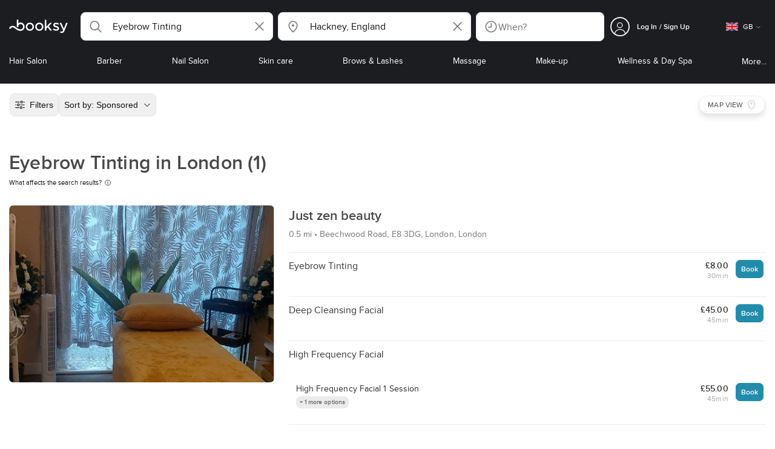

--- FILE ---
content_type: text/html; charset=utf-8
request_url: https://booksy.com/en-gb/s/eyebrow-tinting/390230_hackney
body_size: 42499
content:
<!doctype html>
<html data-n-head-ssr lang="en" data-n-head="%7B%22lang%22:%7B%22ssr%22:%22en%22%7D%7D">
  <head >
    <meta data-n-head="ssr" charset="utf-8"><meta data-n-head="ssr" name="viewport" content="width=device-width, initial-scale=1, maximum-scale=1"><meta data-n-head="ssr" name="fb:extensions:title" content="Booksy"><meta data-n-head="ssr" name="google-site-verification" content="xKi3xoZIdH1nrdejdc7Jb-DZfC2x7R0zDhgxVg1AWms"><meta data-n-head="ssr" name="google-site-verification" content="K2Y48etbyJ3kYzHdhNz2wgsCRQpcbfEN4bTVJ16pAGY"><meta data-n-head="ssr" data-hid="mobile-web-app-capable" name="mobile-web-app-capable" content="yes"><meta data-n-head="ssr" data-hid="apple-mobile-web-app-title" name="apple-mobile-web-app-title" content="Booksy"><meta data-n-head="ssr" data-hid="theme-color" name="theme-color" content="#00a3ad"><meta data-n-head="ssr" data-hid="og:site_name" property="og:site_name" content="Booksy"><meta data-n-head="ssr" data-hid="og:type" property="og:type" content="website"><meta data-n-head="ssr" data-hid="og:image:secure_url" property="og:image:secure_url" content="undefined"><meta data-n-head="ssr" data-hid="og:url" property="og:url" content="https://booksy.com/en-gb/s/eyebrow-tinting/390230_hackney"><meta data-n-head="ssr" data-hid="fb:app_id" property="fb:app_id" content="523698674383043"><meta data-n-head="ssr" data-hid="og:title" property="og:title" content="Eyebrow Tinting in London - Booksy"><meta data-n-head="ssr" data-hid="description" name="description" content="Looking for the best Eyebrow Tinting in London and overwhelmed by the options? Let Booksy help you decide with over  to choose from."><meta data-n-head="ssr" data-hid="og:description" property="og:description" content="Looking for the best Eyebrow Tinting in London and overwhelmed by the options? Let Booksy help you decide with over  to choose from."><meta data-n-head="ssr" data-hid="robots" name="robots" content="index, follow"><title>Eyebrow Tinting in London - Booksy</title><link data-n-head="ssr" rel="icon" type="image/x-icon" href="/favicon.ico"><link data-n-head="ssr" rel="preconnect" href="https://appsflyer.com"><link data-n-head="ssr" rel="preconnect" href="https://wa.appsflyer.com"><link data-n-head="ssr" rel="preconnect" href="https://cdn.appsflyer.com"><link data-n-head="ssr" rel="preconnect" href="https://www.google.com"><link data-n-head="ssr" rel="preconnect" href="https://cdn.apple-mapkit.com"><link data-n-head="ssr" rel="preconnect" href="https://app.link"><link data-n-head="ssr" rel="preconnect" href="https://g.doubleclick.net"><link data-n-head="ssr" rel="preconnect" href="https://storage.googleapis.com"><link data-n-head="ssr" rel="preconnect" href="https://www.google-analytics.com"><link data-n-head="ssr" rel="preconnect" href="https://connect.facebook.net"><link data-n-head="ssr" rel="preconnect" href="https://banner.appsflyer.com"><link data-n-head="ssr" rel="preconnect" href="https://impressions.onelink.me"><link data-n-head="ssr" rel="preconnect" href="https://stats.g.doubleclick.net"><link data-n-head="ssr" rel="preconnect" href="https://wa.onelink.me"><link data-n-head="ssr" rel="apple-touch-icon" sizes="180x180" href="/apple-touch-icon.png"><link data-n-head="ssr" rel="apple-touch-icon" sizes="120x120" href="/apple-touch-icon-120x120.png"><link data-n-head="ssr" rel="apple-touch-icon-precomposed" sizes="180x180" href="/apple-touch-icon-precomposed.png"><link data-n-head="ssr" rel="apple-touch-icon-precomposed" sizes="120x120" href="/apple-touch-icon-120x120-precomposed.png"><link data-n-head="ssr" rel="manifest" href="/_nuxt/manifest.5339733e.json"><link data-n-head="ssr" rel="shortcut icon" href="https://dk2h3gy4kn9jw.cloudfront.net/web-2019/f38a4f44/icons/icon_64.9w180g60g00.png"><link data-n-head="ssr" rel="canonical" href="https://booksy.com/en-gb/s/eyebrow-tinting/390230_hackney"><script data-n-head="ssr" type="text/javascript" src="https://pg.feroot.com/v1/bundle/7c7d3c18-3309-48c6-a1b8-966081b8ff7d"></script><script data-n-head="ssr" src="https://www.googletagmanager.com/gtag/js" async defer></script><script data-n-head="ssr" defer>!function(f,b,e,v,n,t,s){if(f.fbq)return;n=f.fbq=function(){n.callMethod?n.callMethod.apply(n,arguments):n.queue.push(arguments)};if(!f._fbq)f._fbq=n;n.push=n;n.loaded=!0;n.version='2.0';n.queue=[];t=b.createElement(e);t.async=!0;t.src=v;s=b.getElementsByTagName(e)[0];s.parentNode.insertBefore(t,s)}(window,document,'script','https://connect.facebook.net/en_US/fbevents.js');</script><script data-n-head="ssr" async defer>
                    <!-- Google Tag Manager -->
                    (function(w,d,s,l,i){var tD = new Date().toISOString().slice(0, 10);w[l]=w[l]||[];w[l].push({'gtm.start':
                    new Date().getTime(),event:'gtm.js'});var f=d.getElementsByTagName(s)[0],
                    j=d.createElement(s),dl=l!='dataLayer'?'&l='+l:'';j.async=true;j.src=
                    'https://www.googletagmanager.com/gtm.js?id='+i+dl+'&_='+tD;f.parentNode.insertBefore(j,f);
                    })(window,document, 'script', 'dataLayer', 'GTM-5WMDS6F');
                    <!-- End Google Tag Manager -->
                </script><link rel="preload" href="https://dk2h3gy4kn9jw.cloudfront.net/web-2019/f38a4f44/45a6c29.js" as="script"><link rel="preload" href="https://dk2h3gy4kn9jw.cloudfront.net/web-2019/f38a4f44/1fc74be.js" as="script"><link rel="preload" href="https://dk2h3gy4kn9jw.cloudfront.net/web-2019/f38a4f44/aa75d5f.js" as="script"><link rel="preload" href="https://dk2h3gy4kn9jw.cloudfront.net/web-2019/f38a4f44/css/9528a18.css" as="style"><link rel="preload" href="https://dk2h3gy4kn9jw.cloudfront.net/web-2019/f38a4f44/e8ef31f.js" as="script"><link rel="preload" href="https://dk2h3gy4kn9jw.cloudfront.net/web-2019/f38a4f44/css/a408a27.css" as="style"><link rel="preload" href="https://dk2h3gy4kn9jw.cloudfront.net/web-2019/f38a4f44/8f3bcf9.js" as="script"><link rel="preload" href="https://dk2h3gy4kn9jw.cloudfront.net/web-2019/f38a4f44/img/header-bg.f0d45f5.jpg" as="image"><link rel="preload" href="https://dk2h3gy4kn9jw.cloudfront.net/web-2019/f38a4f44/img/header-bg-pl.d057534.jpg" as="image"><link rel="preload" href="https://dk2h3gy4kn9jw.cloudfront.net/web-2019/f38a4f44/css/1b7b9ff.css" as="style"><link rel="preload" href="https://dk2h3gy4kn9jw.cloudfront.net/web-2019/f38a4f44/14106ee.js" as="script"><link rel="preload" href="https://dk2h3gy4kn9jw.cloudfront.net/web-2019/f38a4f44/css/88731c9.css" as="style"><link rel="preload" href="https://dk2h3gy4kn9jw.cloudfront.net/web-2019/f38a4f44/7205535.js" as="script"><link rel="preload" href="https://dk2h3gy4kn9jw.cloudfront.net/web-2019/f38a4f44/d9d19d5.js" as="script"><link rel="preload" href="https://dk2h3gy4kn9jw.cloudfront.net/web-2019/f38a4f44/2789334.js" as="script"><link rel="preload" href="https://dk2h3gy4kn9jw.cloudfront.net/web-2019/f38a4f44/6f21dde.js" as="script"><link rel="preload" href="https://dk2h3gy4kn9jw.cloudfront.net/web-2019/f38a4f44/f17b310.js" as="script"><link rel="preload" href="https://dk2h3gy4kn9jw.cloudfront.net/web-2019/f38a4f44/c943740.js" as="script"><link rel="preload" href="https://dk2h3gy4kn9jw.cloudfront.net/web-2019/f38a4f44/css/d25de80.css" as="style"><link rel="preload" href="https://dk2h3gy4kn9jw.cloudfront.net/web-2019/f38a4f44/51e5d98.js" as="script"><link rel="preload" href="https://dk2h3gy4kn9jw.cloudfront.net/web-2019/f38a4f44/css/f92a6c2.css" as="style"><link rel="preload" href="https://dk2h3gy4kn9jw.cloudfront.net/web-2019/f38a4f44/374f79e.js" as="script"><link rel="preload" href="https://dk2h3gy4kn9jw.cloudfront.net/web-2019/f38a4f44/css/54ee6f5.css" as="style"><link rel="preload" href="https://dk2h3gy4kn9jw.cloudfront.net/web-2019/f38a4f44/a30e487.js" as="script"><link rel="preload" href="https://dk2h3gy4kn9jw.cloudfront.net/web-2019/f38a4f44/css/246446a.css" as="style"><link rel="preload" href="https://dk2h3gy4kn9jw.cloudfront.net/web-2019/f38a4f44/8214ccd.js" as="script"><link rel="preload" href="https://dk2h3gy4kn9jw.cloudfront.net/web-2019/f38a4f44/css/c93a7a4.css" as="style"><link rel="preload" href="https://dk2h3gy4kn9jw.cloudfront.net/web-2019/f38a4f44/1b8b209.js" as="script"><link rel="preload" href="https://dk2h3gy4kn9jw.cloudfront.net/web-2019/f38a4f44/dab1e4c.js" as="script"><link rel="preload" href="https://dk2h3gy4kn9jw.cloudfront.net/web-2019/f38a4f44/09d6bf4.js" as="script"><link rel="preload" href="https://dk2h3gy4kn9jw.cloudfront.net/web-2019/f38a4f44/css/d9dc917.css" as="style"><link rel="preload" href="https://dk2h3gy4kn9jw.cloudfront.net/web-2019/f38a4f44/9a772d9.js" as="script"><link rel="preload" href="https://dk2h3gy4kn9jw.cloudfront.net/web-2019/f38a4f44/css/00f6f38.css" as="style"><link rel="preload" href="https://dk2h3gy4kn9jw.cloudfront.net/web-2019/f38a4f44/7d448fb.js" as="script"><link rel="preload" href="https://dk2h3gy4kn9jw.cloudfront.net/web-2019/f38a4f44/css/f22587c.css" as="style"><link rel="preload" href="https://dk2h3gy4kn9jw.cloudfront.net/web-2019/f38a4f44/09499b2.js" as="script"><link rel="preload" href="https://dk2h3gy4kn9jw.cloudfront.net/web-2019/f38a4f44/css/57fa161.css" as="style"><link rel="preload" href="https://dk2h3gy4kn9jw.cloudfront.net/web-2019/f38a4f44/4c54e00.js" as="script"><link rel="stylesheet" href="https://dk2h3gy4kn9jw.cloudfront.net/web-2019/f38a4f44/css/9528a18.css"><link rel="stylesheet" href="https://dk2h3gy4kn9jw.cloudfront.net/web-2019/f38a4f44/css/a408a27.css"><link rel="stylesheet" href="https://dk2h3gy4kn9jw.cloudfront.net/web-2019/f38a4f44/css/1b7b9ff.css"><link rel="stylesheet" href="https://dk2h3gy4kn9jw.cloudfront.net/web-2019/f38a4f44/css/88731c9.css"><link rel="stylesheet" href="https://dk2h3gy4kn9jw.cloudfront.net/web-2019/f38a4f44/css/d25de80.css"><link rel="stylesheet" href="https://dk2h3gy4kn9jw.cloudfront.net/web-2019/f38a4f44/css/f92a6c2.css"><link rel="stylesheet" href="https://dk2h3gy4kn9jw.cloudfront.net/web-2019/f38a4f44/css/54ee6f5.css"><link rel="stylesheet" href="https://dk2h3gy4kn9jw.cloudfront.net/web-2019/f38a4f44/css/246446a.css"><link rel="stylesheet" href="https://dk2h3gy4kn9jw.cloudfront.net/web-2019/f38a4f44/css/c93a7a4.css"><link rel="stylesheet" href="https://dk2h3gy4kn9jw.cloudfront.net/web-2019/f38a4f44/css/d9dc917.css"><link rel="stylesheet" href="https://dk2h3gy4kn9jw.cloudfront.net/web-2019/f38a4f44/css/00f6f38.css"><link rel="stylesheet" href="https://dk2h3gy4kn9jw.cloudfront.net/web-2019/f38a4f44/css/f22587c.css"><link rel="stylesheet" href="https://dk2h3gy4kn9jw.cloudfront.net/web-2019/f38a4f44/css/57fa161.css">
  </head>
  <body >
    <div data-server-rendered="true" id="__nuxt"><!----><div id="__layout"><div data-view="my-booksy" id="page" data-v-38a75797><svg version="1.1" xmlns="http://www.w3.org/2000/svg" xmlns:xlink="http://www.w3.org/1999/xlink" data-v-517406a6 data-v-38a75797><symbol id="logo" viewBox="0 0 76 17" data-v-5d38db51 data-v-517406a6><path d="M68.7192704,3.92109317 C68.947897,3.92009938 69.1766237,3.91910559 69.4052504,3.92129193 C70.0205293,3.92685714 70.0715021,3.99890683 69.8475823,4.5491677 C69.4793562,5.45450932 69.1116309,6.35995031 68.740701,7.26419876 C67.9064092,9.29878261 67.0702146,11.332472 66.2351216,13.3666584 C66.0423462,13.836323 65.8223319,14.291677 65.530515,14.7100621 C64.9391702,15.5578634 64.1505436,16.0114286 63.0850215,15.9997019 C62.4760515,15.9930435 61.8991273,15.8960497 61.3380258,15.6745342 C60.981216,15.5336149 60.8204864,15.4412919 61.0409013,15.0190311 C61.1295279,14.8492919 61.186309,14.6635528 61.2666237,14.4891429 C61.4802289,14.0253416 61.5024607,14.0224596 61.9753362,14.1917019 C62.1892418,14.2681242 62.4087554,14.3436522 62.6320744,14.3758509 C63.3284692,14.476323 63.859628,14.2330435 64.2337625,13.6206708 C64.4789127,13.2192795 64.5515165,12.8759255 64.3302003,12.4083478 C63.1351931,9.88332919 61.9809442,7.33922981 60.8134764,4.8013913 C60.7405722,4.64288199 60.6660658,4.48437267 60.6060801,4.32089441 C60.5173534,4.07850932 60.5878541,3.95259627 60.8444206,3.92973913 C61.0712446,3.90956522 61.3012732,3.92556522 61.5301001,3.92556522 C62.5704864,3.92864596 62.3477682,3.82121739 62.7462375,4.71821118 C63.544578,6.51478261 64.327897,8.31781366 65.1226323,10.1159752 L65.2879685,10.451677 C65.2879685,10.451677 65.3400429,10.5595031 65.4052361,10.5595031 C65.4704292,10.5595031 65.5659657,10.5704348 65.6398712,10.4387578 C65.6686123,10.387677 65.7006581,10.3120497 65.7291989,10.2386087 C65.7365093,10.2089938 65.7444206,10.1806708 65.7544349,10.1553292 C66.5092132,8.24 67.2484692,6.31870807 67.9961373,4.40059627 C68.1830043,3.92109317 68.189814,3.92337888 68.7192704,3.92109317 Z M55.8849356,7.47826087 C56.5141345,7.69659627 57.166867,7.84228571 57.7834478,8.0997764 C58.2741488,8.30469565 58.7311016,8.55542857 59.1059371,8.9383354 C60.0133333,9.86544099 59.8473963,11.5977143 58.8787124,12.4855652 C58.2754506,13.0384099 57.5522175,13.3169689 56.7358512,13.370236 C55.4143634,13.4562981 54.192618,13.1437516 53.0651073,12.4631056 C52.2714735,11.9839006 52.2565522,11.9369938 52.7903147,11.2183851 C53.1518312,10.731528 53.1050644,10.5129938 53.8513305,11.0181366 C54.7012446,11.5932422 55.6511016,11.8710062 56.6939914,11.781764 C57.0757368,11.7490683 57.4166237,11.6353789 57.6839056,11.3553292 C58.1246352,10.8934161 58.0636481,10.2828323 57.5429041,9.91145342 C57.1795851,9.65227329 56.7512732,9.5397764 56.3353791,9.40452174 C55.9523319,9.28 55.5602718,9.18320497 55.1749213,9.06544099 C54.7706438,8.94201242 54.3877969,8.76760248 54.0183691,8.56308075 C52.4512303,7.69530435 52.5358512,5.79826087 53.4781974,4.79413665 C54.0560229,4.17848447 54.7804578,3.8649441 55.6211588,3.81018634 C55.7962089,3.79875776 55.9725608,3.80849689 56.1483119,3.80849689 C57.2354649,3.76924224 58.221774,4.10713043 59.1545064,4.62618634 C59.5394564,4.84054658 59.5616881,4.95055901 59.3401717,5.33654658 C59.2184979,5.54862112 59.0845064,5.75363975 58.9580258,5.96303106 C58.8360515,6.16477019 58.6664092,6.19915528 58.4621173,6.10275776 C58.3509585,6.05038509 58.2429041,5.99145342 58.1358512,5.93132919 C57.530186,5.5910559 56.8734478,5.39796273 56.186867,5.34231056 C55.7859943,5.30981366 55.3799142,5.38742857 55.0250072,5.60655901 C54.4215451,5.9788323 54.4044206,6.65093168 54.9811445,7.06017391 C55.2567382,7.25575155 55.5691845,7.36874534 55.8849356,7.47826087 Z M47.6083119,7.71786335 C47.3660658,7.97187578 47.3630615,7.99234783 47.5883834,8.288 C48.6699285,9.70742857 49.7561803,11.1234783 50.8378255,12.5429068 C50.9590987,12.701913 51.1876252,12.8420373 51.0763662,13.0778634 C50.9678112,13.3084224 50.7187554,13.254559 50.5112589,13.2564472 C50.2298569,13.2589317 49.9473534,13.2418385 49.6673534,13.2610186 C49.3550072,13.2824845 49.1411016,13.1703851 48.9514306,12.9201491 C48.2012589,11.9301366 47.4353648,10.9518509 46.6723748,9.97147826 C46.0563948,9.18012422 46.1486266,9.22554037 45.6666381,9.66807453 C45.3447783,9.98559006 44.9403004,10.3986087 44.790186,10.6105839 C44.728598,10.7213913 44.6778255,10.8360745 44.6393705,10.9554286 C44.5548498,11.2838758 44.5837911,11.6273292 44.5837911,11.6273292 L44.5837911,12.0661863 C44.6008155,12.2518261 44.5929041,12.441441 44.5837911,12.6302609 C44.580887,12.6883975 44.5779828,12.7464348 44.5756795,12.8042733 C44.5620601,13.1372919 44.4618169,13.2407453 44.1317454,13.2535652 C43.8156938,13.2658882 43.4983405,13.2662857 43.182289,13.2532671 C42.8282833,13.238559 42.7701001,13.1769441 42.7673963,12.8006957 C42.7607868,11.9106584 42.7648927,11.0205217 42.7648927,10.1304845 C42.7647926,8.99607453 42.7647926,7.8616646 42.7647926,6.72725466 C42.7647926,4.82504348 42.7647926,2.92273292 42.7648927,1.02042236 C42.7649928,0.880795031 42.7693991,0.741167702 42.7665951,0.601639752 C42.7621888,0.384397516 42.8816595,0.272298137 43.0849499,0.265838509 C43.453877,0.254012422 43.8239056,0.247950311 44.1925322,0.263751553 C44.4539056,0.274981366 44.5524464,0.393540373 44.5754793,0.665440994 C44.585794,0.786881988 44.5784835,0.909614907 44.5784835,1.03185093 C44.5784835,3.28318012 44.5756795,5.53450932 44.5837911,7.78583851 L44.5837911,8.21465839 C44.6046209,8.24924224 44.6378684,8.27746584 44.6906438,8.29515528 C44.8526753,8.34951553 44.9703433,8.11915528 45.0878112,7.99761491 C46.3048498,6.73898137 47.5209871,5.47945342 48.7274106,4.21078261 C48.9237911,4.00427329 49.1246781,3.89913043 49.4156938,3.91562733 C49.8013448,3.93749068 50.1891989,3.92288199 50.5761516,3.9213913 C50.7407868,3.92069565 50.9028183,3.93361491 50.9778255,4.10603727 C51.0522318,4.27696894 50.8971102,4.35845963 50.8056795,4.45197516 C50.1320172,5.14047205 49.4520458,5.82290683 48.7769814,6.51001242 C48.3843205,6.90971429 47.9949642,7.31249689 47.6083119,7.71786335 Z M31.2661439,8.57639752 C31.2714735,5.99016149 33.2021316,3.73684472 36.1541488,3.73475488 C39.2325465,3.73257143 41.1077253,6.21962733 40.9995708,8.5938882 C41.0656652,10.8840745 39.3444063,13.4264845 36.1220029,13.4359764 C33.1684835,13.4446708 31.2608584,11.2054658 31.2661439,8.57639752 Z M39.1888841,8.62996273 C39.2723033,7.09614907 37.9856652,5.2301118 35.9073963,5.39309317 C34.8532904,5.4757764 34.072475,5.95875776 33.5519313,6.84144099 C33.0815594,7.63935404 32.9596853,8.50653416 33.1931187,9.41376398 C33.723176,11.4734907 35.8766524,12.3437516 37.5716738,11.4321491 C38.6797568,10.8360745 39.141216,9.84198758 39.1888841,8.62996273 Z M19.9487953,8.58414907 C19.9506009,6.16159006 21.7844206,3.73078261 24.8307725,3.7330651 C27.8595994,3.73525466 29.7346781,6.10524224 29.696123,8.58583851 C29.7094421,11.1327205 27.8129328,13.455205 24.7633763,13.4356273 C21.7395565,13.4162484 19.9468956,11.0423851 19.9487953,8.58414907 Z M27.0669671,10.7989068 C28.0356509,9.69609938 28.156824,8.03895652 27.3656938,6.80318012 C26.7768526,5.88322981 25.9416595,5.38186335 24.6663376,5.39160248 C24.0426466,5.3567205 23.3829041,5.62146584 22.8047783,6.1355528 C21.5374678,7.2626087 21.4040773,9.40531677 22.5594278,10.7364969 C23.8494707,12.2229068 25.966495,12.0518758 27.0669671,10.7989068 Z M11.5540057,4.13714286 C12.2692275,3.71627329 13.0633619,3.49247205 13.86701,3.52556522 C15.5752504,3.59602484 16.9225751,4.36849689 17.8147496,5.84606211 C18.3441059,6.72268323 18.528269,7.67890683 18.5148498,8.69932919 C18.4997282,9.84546584 18.1719599,10.8653913 17.432103,11.7391304 C16.5022747,12.8373665 15.3007582,13.3676522 13.855794,13.488795 C11.7246495,13.6675776 9.99407725,12.8000994 8.36835479,11.5917516 C7.56600858,10.9953789 6.75735336,10.4087453 5.91174535,9.87329193 C5.53831187,9.63686957 5.14134478,9.45729193 4.71353362,9.34439752 C3.75246066,9.09078261 2.82773963,9.45699379 2.30879828,10.297441 C2.26283262,10.3717764 2.21376252,10.4455155 2.17911302,10.525118 C2.07516452,10.7639255 1.89741059,10.8585342 1.63643777,10.8502857 C1.24988555,10.8380621 0.862432046,10.855354 0.475879828,10.8448199 C0.0154220315,10.8321988 -0.0984406295,10.6686211 0.0806151645,10.2508323 C0.687181688,8.83537888 1.75640916,7.94265839 3.25995708,7.5986087 C4.65454936,7.27950311 5.94469242,7.56024845 7.10034335,8.40367702 C7.78001431,8.89957764 8.43925608,9.42350311 9.1267382,9.90817391 C10.0598712,10.565764 11.0185408,11.2018882 12.1323319,11.5088696 C13.30701,11.8325466 14.4624607,11.7913043 15.5036481,11.0456646 C16.1158226,10.6073043 16.5193991,10.0289193 16.6349642,9.28546584 C16.7895851,8.29058385 16.6842346,7.34081988 16.0550358,6.4992795 C14.8686409,4.91259627 12.5534335,4.98951553 11.47299,6.66802484 C11.1653505,7.14593789 10.972475,7.66409938 11.0038197,8.24745342 C11.0168383,8.49103106 11.0203433,8.73768944 10.9962089,8.9797764 C10.9677682,9.26419876 10.8030329,9.37202484 10.5654936,9.24879503 C10.1291702,9.02270807 9.7241917,8.74255901 9.33563662,8.44223602 C9.14246066,8.29296894 9.1772103,8.06886957 9.17711016,7.86067081 C9.17701001,6.65649689 9.17711016,5.45212422 9.17851216,4.24795031 C9.17851216,3.04367702 9.17620887,1.83940373 9.17951359,0.635130435 C9.18091559,0.0835776398 9.21536481,0.0546583851 9.78818312,0.0483975155 C9.96403433,0.0465093168 10.1398856,0.0465093168 10.3157368,0.0483975155 C10.9151931,0.0548571429 11.0038197,0.144 11.0057225,0.759354037 C11.0083262,1.56223602 11.0064235,2.36501863 11.0064235,3.16790062 C11.0064235,3.37729193 11.0060229,3.58678261 11.0065236,3.79617391 C11.0079256,4.44710559 11.013133,4.45545342 11.5540057,4.13714286 Z" id="Shape" data-v-5d38db51></path></symbol></svg> <header data-testid="header" class="purify_sOU1G3rMo8M8Irio1GksdQ== purify_Iv6nBt77AdqR7o3HWZSrWw=="><!----> <section style="min-height:auto;"><div class="purify_ysvwEdRYGZiU1zmxHt7Suw=="><div class="purify_rlJqDBNklBJQClhNX8wR7A== purify_5lh6T3e9rsnraktSdFHHmA=="><div class="purify_6Wf2uaPg+Gpg00jLJvXXWQ=="><a href="/en-gb/" data-testid="home-link" class="nuxt-link-active purify_IiGT0FxDWWwP-ar3nB0UTw=="><svg viewBox="0 0 76 17" class="icon purify_Xo8GXQinolmJM5aoyT4VwA==" data-v-5d38db51><title data-v-5d38db51>Booksy logo</title> <use xmlns:xlink="http://www.w3.org/1999/xlink" xlink:href="#logo" data-v-5d38db51></use></svg></a></div> <div class="purify_7YfSmChmSIuJRNbU1BE59g== purify_ZK+2ziiuCkfxer0oW4ZwIw=="><div data-testid="search-what-desktop"><div data-testid="what-search-dropdown" class="b-dropdown b-input-dropdown b-w-100p purify_URXoMpRou7ugTP4XCptk2A=="><div role="button" class="b-dropdown-toggle"><div class="b-form-field"><!----> <div class="b-form-group purify_MTLEmVXNC6RaiuoKU0omkQ=="><div class="b-form-group-icon"><svg xmlns="http://www.w3.org/2000/svg" fill="none" viewBox="0 0 24 24" role="img" width="24" height="24" class="b-icon"><path fill="currentColor" fill-rule="evenodd" d="M10.33 2.5a7.83 7.83 0 1 0 4.943 13.904l4.861 4.862a.8.8 0 0 0 1.132-1.132l-4.862-4.862A7.83 7.83 0 0 0 10.33 2.5zM4.1 10.33a6.23 6.23 0 1 1 12.46 0 6.23 6.23 0 0 1-12.46 0z" clip-rule="evenodd"></path></svg></div> <!----> <input type="text" placeholder="Search services or businesses" value="Eyebrow Tinting" class="b-form-control purify_OvCnG2pVikn-QHwjez697A=="> <!----> <!----> <!----> <!----> <div class="b-form-group-addon-after"><div class="b-actions"><svg xmlns="http://www.w3.org/2000/svg" fill="none" viewBox="0 0 24 24" role="img" width="24" height="24" data-testid="search-dropdown-clear-icon" class="b-mr-1 b-icon"><path fill="currentColor" fill-rule="evenodd" d="M3.265 3.265a.9.9 0 0 1 1.272 0L12 10.727l7.463-7.462a.9.9 0 1 1 1.272 1.272L13.273 12l7.462 7.463a.9.9 0 0 1-1.272 1.272L12 13.273l-7.463 7.462a.9.9 0 0 1-1.272-1.272L10.727 12 3.265 4.537a.9.9 0 0 1 0-1.272z" clip-rule="evenodd"></path></svg></div></div> <!----></div> <!----></div></div> <!----></div></div> <div data-testid="search-where-desktop"><div data-testid="where-search-dropdown" class="b-dropdown b-input-dropdown b-w-100p purify_URXoMpRou7ugTP4XCptk2A=="><div role="button" class="b-dropdown-toggle"><div class="b-form-field"><!----> <div class="b-form-group purify_MTLEmVXNC6RaiuoKU0omkQ=="><div class="b-form-group-icon"><svg xmlns="http://www.w3.org/2000/svg" fill="none" viewBox="0 0 24 24" role="img" width="24" height="24" class="b-icon"><path fill="currentColor" d="M12 11.85a1.899 1.899 0 1 0 0-3.799 1.899 1.899 0 0 0 0 3.798z"></path><path fill="currentColor" fill-rule="evenodd" d="M12 2.5c-4.072 0-7.44 3.272-7.44 7.389 0 2.48.977 4.606 2.316 6.46 1.306 1.808 2.993 3.41 4.52 4.859l.092.086a.75.75 0 0 0 1.026.006c1.576-1.462 3.302-3.09 4.629-4.942 1.333-1.862 2.297-3.994 2.297-6.469C19.44 5.772 16.073 2.5 12 2.5zM6.06 9.889C6.06 6.619 8.736 4 12 4c3.263 0 5.94 2.62 5.94 5.889 0 2.062-.797 3.893-2.017 5.595-1.093 1.526-2.498 2.911-3.914 4.237-1.409-1.342-2.816-2.725-3.917-4.25-1.226-1.698-2.033-3.52-2.033-5.582z" clip-rule="evenodd"></path></svg></div> <!----> <input type="text" placeholder="Where?" value="Hackney, England" class="b-form-control purify_OvCnG2pVikn-QHwjez697A=="> <!----> <!----> <!----> <!----> <div class="b-form-group-addon-after"><div class="b-actions"><svg xmlns="http://www.w3.org/2000/svg" fill="none" viewBox="0 0 24 24" role="img" width="24" height="24" data-testid="search-dropdown-clear-icon" class="b-mr-1 b-icon"><path fill="currentColor" fill-rule="evenodd" d="M3.265 3.265a.9.9 0 0 1 1.272 0L12 10.727l7.463-7.462a.9.9 0 1 1 1.272 1.272L13.273 12l7.462 7.463a.9.9 0 0 1-1.272 1.272L12 13.273l-7.463 7.462a.9.9 0 0 1-1.272-1.272L10.727 12 3.265 4.537a.9.9 0 0 1 0-1.272z" clip-rule="evenodd"></path></svg></div></div> <!----></div> <!----></div></div> <!----></div> <div data-testid="search-where-desktop-location-tutorial" class="modal modal -size-sm" style="display:none;"><div data-testid="location-tutorial-modal" class="modal__content"><div class="b-px-6 b-pt-6 b-flex b-justify-end"><button type="button" data-testid="where-search-dropdown-tutorial-modal-btn" class="b-button b-line-base b-button-lite b-button-icononly purify_kor-DHlneZEARZEgcKfFCg=="><svg xmlns="http://www.w3.org/2000/svg" fill="none" viewBox="0 0 24 24" role="img" width="24" height="24" class="b-button-icon b-icon b-text-default"><path fill="currentColor" fill-rule="evenodd" d="M3.265 3.265a.9.9 0 0 1 1.272 0L12 10.727l7.463-7.462a.9.9 0 1 1 1.272 1.272L13.273 12l7.462 7.463a.9.9 0 0 1-1.272 1.272L12 13.273l-7.463 7.462a.9.9 0 0 1-1.272-1.272L10.727 12 3.265 4.537a.9.9 0 0 1 0-1.272z" clip-rule="evenodd"></path></svg> <!----> <!----></button></div> <div class="b-pb-10 b-px-10"><div><span data-testid="location-tutorial-header" class="b-h1 b-mb-4"></span> <p class="b-font-h5 b-mb-8"></p> <div class="b-flex b-flex-column b-flex-gap-4"><div class="b-flex b-flex-gap-3 b-items-center"><span class="purify_6S-SQF5vHQu57U44FfTfIA==">1</span> <span class="b-font-h5">Click on the three-dot menu icon in the top-right corner of the browser window</span></div><div class="b-flex b-flex-gap-3 b-items-center"><span class="purify_6S-SQF5vHQu57U44FfTfIA==">2</span> <span class="b-font-h5">Select &quot;Settings&quot; from the dropdown menu.</span></div><div class="b-flex b-flex-gap-3 b-items-center"><span class="purify_6S-SQF5vHQu57U44FfTfIA==">3</span> <span class="b-font-h5">Scroll down and click on &quot;Privacy and security&quot; in the left sidebar.</span></div><div class="b-flex b-flex-gap-3 b-items-center"><span class="purify_6S-SQF5vHQu57U44FfTfIA==">4</span> <span class="b-font-h5">Click on &quot;Site settings&quot; and scroll down to find the &quot;Location&quot; option.</span></div><div class="b-flex b-flex-gap-3 b-items-center"><span class="purify_6S-SQF5vHQu57U44FfTfIA==">5</span> <span class="b-font-h5">Toggle the switch to allow sites to request your physical location.</span></div><div class="b-flex b-flex-gap-3 b-items-center"><span class="purify_6S-SQF5vHQu57U44FfTfIA==">6</span> <span class="b-font-h5">Go back to Booksy and in the location search window click &quot;Use my current location&quot;.</span></div> <div class="b-mt-6 b-font-h5 text"><span>Read more: </span> <span data-testid="location-tutorial-read-more" class="purify_lQYyrxPSaZNSb1+UfiAaQw== b-link"></span></div></div></div></div></div></div></div> <div data-testid="search-when"><div data-testid="search-when-trigger" role="button" class="b-flex b-items-center b-justify-between b-w-100p b-rounded-lg b-py-3 b-pl-3 b-pr-2 b-cursor-pointer purify_0z9tUkFxMolaGQGZEyeu0Q=="><div class="purify_1ZOX0yt5SoN7fc3Jc-W6YA== b-flex b-items-center b-h-100p"><svg xmlns="http://www.w3.org/2000/svg" fill="none" viewBox="0 0 24 24" role="img" width="24" height="24" class="b-icon b-text-secondary purify_TfQhpwTdr2TAFQl+3khKSg=="><path fill="currentColor" d="M11.51 6.622a.75.75 0 0 1 1.5 0v6.052a.75.75 0 0 1-.75.75H7.83a.75.75 0 0 1 0-1.5h3.679V6.622z"></path><path fill="currentColor" fill-rule="evenodd" d="M12 2.5a9.5 9.5 0 1 0 0 19 9.5 9.5 0 0 0 0-19zM4 12a8 8 0 1 1 16 0 8 8 0 0 1-16 0z" clip-rule="evenodd"></path></svg> <span data-testid="search-when-trigger-placeholder" class="purify_5lS6SbZjDMnyQasiuQAQow==">
            When?
        </span></div> <!----></div> <div class="modal modal -size-sm" style="display:none;"><section class="modal__content"><div data-testid="search-when-modal" class="b-flex b-flex-column b-justify-between b-h-100p" data-v-c8a16ac2><div class="b-mt-6 b-mx-6" data-v-c8a16ac2><header class="b-mb-8 purify_-9C03J1T8-hXip98hqaV5Q==" data-v-c8a16ac2><!----> <div class="b-flex b-items-center b-justify-between"><span class="b-h2 b-font-bold">
            Preferred time
        </span> <button type="button" data-testid="search-when-modal-back-button-desktop" class="b-px-0 b-button b-line-base b-button-lite b-button-icononly b-button-size-xs purify_kor-DHlneZEARZEgcKfFCg=="><svg xmlns="http://www.w3.org/2000/svg" fill="none" viewBox="0 0 24 24" role="img" width="24" height="24" class="b-button-icon b-icon b-text-default"><path fill="currentColor" fill-rule="evenodd" d="M3.265 3.265a.9.9 0 0 1 1.272 0L12 10.727l7.463-7.462a.9.9 0 1 1 1.272 1.272L13.273 12l7.462 7.463a.9.9 0 0 1-1.272 1.272L12 13.273l-7.463 7.462a.9.9 0 0 1-1.272-1.272L10.727 12 3.265 4.537a.9.9 0 0 1 0-1.272z" clip-rule="evenodd"></path></svg> <!----> <!----></button></div></header> <section class="purify_4HCtKtUDJUltiUFPlIOj5A==" data-v-c8a16ac2><div data-testid="search-when-modal-datepicker" class="b-datepicker" data-v-47ed1a38 data-v-c8a16ac2><div class="b-datepicker-header-row" data-v-47ed1a38><div class="b-datepicker-month-row" data-v-47ed1a38><div data-testid="b-datepicker-prev-month" class="b-datepicker-nav b-datepicker-nav-disabled" data-v-47ed1a38><svg xmlns="http://www.w3.org/2000/svg" fill="none" viewBox="0 0 24 24" role="img" width="24" height="24" class="b-datepicker-nav-icon b-icon b-icon-rotate-90" data-v-47ed1a38><path fill="currentColor" fill-rule="evenodd" d="M6.22 8.97a.75.75 0 0 1 1.06 0L12 13.69l4.72-4.72a.75.75 0 1 1 1.06 1.06l-5.25 5.25a.75.75 0 0 1-1.06 0l-5.25-5.25a.75.75 0 0 1 0-1.06z" clip-rule="evenodd"></path></svg></div> <div class="b-datepicker-title" data-v-47ed1a38>
                January 2026
            </div> <div data-testid="b-datepicker-next-month" class="b-datepicker-nav" data-v-47ed1a38><svg xmlns="http://www.w3.org/2000/svg" fill="none" viewBox="0 0 24 24" role="img" width="24" height="24" class="b-datepicker-nav-icon b-icon b-icon-rotate-270" data-v-47ed1a38><path fill="currentColor" fill-rule="evenodd" d="M6.22 8.97a.75.75 0 0 1 1.06 0L12 13.69l4.72-4.72a.75.75 0 1 1 1.06 1.06l-5.25 5.25a.75.75 0 0 1-1.06 0l-5.25-5.25a.75.75 0 0 1 0-1.06z" clip-rule="evenodd"></path></svg></div></div></div> <ul class="b-datepicker-row" data-v-47ed1a38><li class="b-datepicker-day-name" data-v-47ed1a38>
            Sun
        </li><li class="b-datepicker-day-name" data-v-47ed1a38>
            Mon
        </li><li class="b-datepicker-day-name" data-v-47ed1a38>
            Tue
        </li><li class="b-datepicker-day-name" data-v-47ed1a38>
            Wed
        </li><li class="b-datepicker-day-name" data-v-47ed1a38>
            Thu
        </li><li class="b-datepicker-day-name" data-v-47ed1a38>
            Fri
        </li><li class="b-datepicker-day-name" data-v-47ed1a38>
            Sat
        </li></ul> <ul class="b-datepicker-days-row" data-v-47ed1a38><li class="b-datepicker-day-other b-datepicker-day-disabled" data-v-47ed1a38><span data-v-47ed1a38>28</span></li><li class="b-datepicker-day-other b-datepicker-day-disabled" data-v-47ed1a38><span data-v-47ed1a38>29</span></li><li class="b-datepicker-day-other b-datepicker-day-disabled" data-v-47ed1a38><span data-v-47ed1a38>30</span></li><li class="b-datepicker-day-other b-datepicker-day-disabled" data-v-47ed1a38><span data-v-47ed1a38>31</span></li><li class="b-datepicker-day-disabled" data-v-47ed1a38><span data-v-47ed1a38>1</span></li><li class="b-datepicker-day-disabled" data-v-47ed1a38><span data-v-47ed1a38>2</span></li><li class="b-datepicker-day-disabled" data-v-47ed1a38><span data-v-47ed1a38>3</span></li></ul><ul class="b-datepicker-days-row" data-v-47ed1a38><li class="b-datepicker-day-disabled" data-v-47ed1a38><span data-v-47ed1a38>4</span></li><li class="b-datepicker-day-disabled" data-v-47ed1a38><span data-v-47ed1a38>5</span></li><li class="b-datepicker-day-disabled" data-v-47ed1a38><span data-v-47ed1a38>6</span></li><li class="b-datepicker-day-disabled" data-v-47ed1a38><span data-v-47ed1a38>7</span></li><li class="b-datepicker-day-disabled" data-v-47ed1a38><span data-v-47ed1a38>8</span></li><li class="b-datepicker-day-disabled" data-v-47ed1a38><span data-v-47ed1a38>9</span></li><li class="b-datepicker-day-disabled" data-v-47ed1a38><span data-v-47ed1a38>10</span></li></ul><ul class="b-datepicker-days-row" data-v-47ed1a38><li class="b-datepicker-day-disabled" data-v-47ed1a38><span data-v-47ed1a38>11</span></li><li class="b-datepicker-day-disabled" data-v-47ed1a38><span data-v-47ed1a38>12</span></li><li class="b-datepicker-day-disabled" data-v-47ed1a38><span data-v-47ed1a38>13</span></li><li class="b-datepicker-day-disabled" data-v-47ed1a38><span data-v-47ed1a38>14</span></li><li class="b-datepicker-day-disabled" data-v-47ed1a38><span data-v-47ed1a38>15</span></li><li class="b-datepicker-day-disabled" data-v-47ed1a38><span data-v-47ed1a38>16</span></li><li class="b-datepicker-day-disabled" data-v-47ed1a38><span data-v-47ed1a38>17</span></li></ul><ul class="b-datepicker-days-row" data-v-47ed1a38><li class="b-datepicker-day-disabled" data-v-47ed1a38><span data-v-47ed1a38>18</span></li><li class="b-datepicker-day-disabled" data-v-47ed1a38><span data-v-47ed1a38>19</span></li><li class="b-datepicker-day-disabled" data-v-47ed1a38><span data-v-47ed1a38>20</span></li><li class="b-datepicker-day-disabled" data-v-47ed1a38><span data-v-47ed1a38>21</span></li><li class="b-datepicker-day-disabled" data-v-47ed1a38><span data-v-47ed1a38>22</span></li><li class="b-datepicker-day-disabled" data-v-47ed1a38><span data-v-47ed1a38>23</span></li><li class="b-datepicker-day-disabled" data-v-47ed1a38><span data-v-47ed1a38>24</span></li></ul><ul class="b-datepicker-days-row" data-v-47ed1a38><li class="b-datepicker-day-disabled" data-v-47ed1a38><span data-v-47ed1a38>25</span></li><li class="b-datepicker-day-disabled" data-v-47ed1a38><span data-v-47ed1a38>26</span></li><li class="b-datepicker-day-disabled" data-v-47ed1a38><span data-v-47ed1a38>27</span></li><li class="b-datepicker-day-disabled" data-v-47ed1a38><span data-v-47ed1a38>28</span></li><li class="b-datepicker-day-today" data-v-47ed1a38><span data-v-47ed1a38>29</span></li><li data-v-47ed1a38><span data-v-47ed1a38>30</span></li><li data-v-47ed1a38><span data-v-47ed1a38>31</span></li></ul></div></section> <div class="purify_iKNebPRwkDCZFbU82Urt6Q== b-mt-4" data-v-c8a16ac2><!----></div></div> <footer class="b-flex b-justify-center b-mx-4 b-flex-gap-2 purify_qOWEErU6hOwcYhsD+DOdaw==" data-v-c8a16ac2><!----> <button type="button" data-testid="search-when-modal-submit-button" class="b-button b-line-base b-button-primary b-button-block b-button-color-sea purify_kor-DHlneZEARZEgcKfFCg== purify_fDT3AUrYFqBvb2nfq4L1RQ==" data-v-c8a16ac2><!----> <span class="b-button-text">
            Schedule
        </span> <!----></button></footer></div></section></div></div></div> <div class="purify_L1rGNbVb1UCNNsTswxJc-A=="><div class="purify_wTh+HXqhCfkLGdFyiQSVBA=="><!----></div> <span data-testid="select-country" class="purify_a7+oDVYW-6TY1+6PDs-DLw=="><!----> <span class="purify_JfJ7xYNQ6ZGCToJPC3aN4w== purify_l8wESnkSHhsMN3do4Y0s6w== purify_9etQQJGx4uReNCHDGCNV3g==">
                            gb
                        </span> <!----></span> <!----> <!----></div></div></div></section> <!----> <section><div class="purify_A50mJkUS2cW-oQxga63kRg=="><div data-testid="categories-list" data-v-789ec361><!----> <ul class="list" data-v-789ec361><li data-v-789ec361><a href="/en-gb/s/hair-salon/390230_hackney" data-testid="category-Hair Salon" data-v-789ec361><div class="name" data-v-789ec361>
                    Hair Salon
                </div></a></li><li data-v-789ec361><a href="/en-gb/s/barber/390230_hackney" data-testid="category-Barber" data-v-789ec361><div class="name" data-v-789ec361>
                    Barber
                </div></a></li><li data-v-789ec361><a href="/en-gb/s/nail-salon/390230_hackney" data-testid="category-Nail Salon" data-v-789ec361><div class="name" data-v-789ec361>
                    Nail Salon
                </div></a></li><li data-v-789ec361><a href="/en-gb/s/skin-care/390230_hackney" data-testid="category-Skin care" data-v-789ec361><div class="name" data-v-789ec361>
                    Skin care
                </div></a></li><li data-v-789ec361><a href="/en-gb/s/brows-lashes/390230_hackney" data-testid="category-Brows &amp; Lashes" data-v-789ec361><div class="name" data-v-789ec361>
                    Brows &amp; Lashes
                </div></a></li><li data-v-789ec361><a href="/en-gb/s/massage/390230_hackney" data-testid="category-Massage" data-v-789ec361><div class="name" data-v-789ec361>
                    Massage
                </div></a></li><li data-v-789ec361><a href="/en-gb/s/make-up/390230_hackney" data-testid="category-Make-up" data-v-789ec361><div class="name" data-v-789ec361>
                    Make-up
                </div></a></li><li data-v-789ec361><a href="/en-gb/s/wellness-day-spa/390230_hackney" data-testid="category-Wellness &amp; Day Spa" data-v-789ec361><div class="name" data-v-789ec361>
                    Wellness &amp; Day Spa
                </div></a></li> <li class="dropdownContainer" data-v-789ec361><span data-testid="more-categories" class="moreBtn" data-v-789ec361>
                    More...
                </span> <div data-testid="more-categories-dropdown" class="dropdown purify_IOky1SMDUIIoCuNiDSyrcQ==" data-v-789ec361><a href="/en-gb/s/braids-locs/390230_hackney" data-testid="category-Braids &amp; Locs" class="link" data-v-789ec361><div data-v-789ec361>Braids &amp; Locs</div></a><a href="/en-gb/s/tattoo-shop/390230_hackney" data-testid="category-Tattoo Shop" class="link" data-v-789ec361><div data-v-789ec361>Tattoo Shop</div></a><a href="/en-gb/s/piercing/390230_hackney" data-testid="category-Piercing" class="link" data-v-789ec361><div data-v-789ec361>Piercing</div></a><a href="/en-gb/s/pet-services/390230_hackney" data-testid="category-Pet Services" class="link" data-v-789ec361><div data-v-789ec361>Pet Services</div></a><a href="/en-gb/s/health-fitness/390230_hackney" data-testid="category-Health &amp; Fitness" class="link" data-v-789ec361><div data-v-789ec361>Health &amp; Fitness</div></a><a href="/en-gb/s/dental/390230_hackney" data-testid="category-Dental" class="link" data-v-789ec361><div data-v-789ec361>Dental</div></a><a href="/en-gb/s/hair-removal/390230_hackney" data-testid="category-Hair Removal" class="link" data-v-789ec361><div data-v-789ec361>Hair Removal</div></a><a href="/en-gb/s/aesthetic-medicine/390230_hackney" data-testid="category-Aesthetic Medicine" class="link" data-v-789ec361><div data-v-789ec361>Aesthetic Medicine</div></a><a href="/en-gb/s/professional-services/390230_hackney" data-testid="category-Professional Services" class="link" data-v-789ec361><div data-v-789ec361>Professional Services</div></a><a href="/en-gb/s/home-services/390230_hackney" data-testid="category-Home Services" class="link" data-v-789ec361><div data-v-789ec361>Home Services</div></a><a href="/en-gb/s/other/390230_hackney" data-testid="category-Other" class="link" data-v-789ec361><div data-v-789ec361>Other</div></a></div></li></ul></div></div></section> <div class="modal [ modal -size-sm -with-margin ]" style="display:none;"></div></header> <main class="mainSection" data-v-38a75797><div id="searchView" class="pageView" data-v-709a20b8 data-v-38a75797><div class="b-flex b-justify-between b-items-center b-pt-4 b-pb-2 b-px-4 b-bg-primary purify_MQro-en92yx8HEoskic5AA== purify_3ntvGKnFBO1cOnCnOaBrRQ==" data-v-709a20b8><div class="b-flex b-flex-gap-3" data-v-709a20b8><!----><!----><!----></div> <div data-v-035b5090 data-v-709a20b8><div class="purify_jIwtf0yZp1o9bP8WUgmM9g==" data-v-035b5090><div class="purify_T7UZjpUn1GuALtnakANOlQ== purify_gW3dT3NLOxl-W0WoW9bazA== purify_l8wESnkSHhsMN3do4Y0s6w== purify_9etQQJGx4uReNCHDGCNV3g==">
        Map view
        <!----></div></div> <div class="modal modal -close-on-left -size-lg" style="display:none;" data-v-035b5090><div class="modal__content" data-v-035b5090><div class="purify_jv3dfla7j3NHNVhJ-Px2Cw==" data-v-035b5090><!----></div> <!----></div></div></div></div> <div class="purify_nBjP4FBmmVZEN58EGRvXlA==" data-v-709a20b8><h1 data-testid="results-title" class="purify_K-mCOnkmEFVmCrLoqdqpFQ== purify_OGkAbDLb+QsMv4JzzeUxIw== purify_RkNsxMFAhvV-W05H-uL1fg==" data-v-709a20b8><!---->
            Eyebrow Tinting in London
            (1)</h1> <div class="purify_ImwiO1NpailL0G-r5NSsMw== purify_l8wESnkSHhsMN3do4Y0s6w== purify_52P5GEYkYEeXjRCTMzk16Q==" data-v-709a20b8><!----></div></div> <!----> <!----> <section class="purify_tT0vQVN0EHYt0xeGCAu2Fw==" data-v-709a20b8><!----> <div id="search-results" data-ba-screen-name="explore" data-v-709a20b8><!----> <ul><li><div data-business-id="138426" data-is-blisting="false" class="business-list-item purify_fEo9WZ9+2Y3qk5dk6hLkGg== purify_JTfOOmPEVGG91NdCjw+7TA== purify_MEN6oGpfJ7RB7AQXQU9ovA=="><div><a href="/en-gb/138426_just-zen-beauty_skin-care_311817_london#ba_s=sr_1"><div class="purify_HV2TdhUiJF3sp1bde3Q9IQ== purify_PKrQ8dPCqlSY+jU1ryPF6A=="><div class="purify_rzSvk7+9X+5lKvMFLKdbog== purify_ZSzZ4lU3y5MPAEpB5waBJw==" style="padding-top:66.66666666666666%;"><!----></div> <!----> <!----> <!----></div> <!----> <!----> <!----> <!----></a> <!----></div> <div class="purify_XvVzXt5z6njIijkq6192tw=="><!----> <a href="/en-gb/138426_just-zen-beauty_skin-care_311817_london#ba_s=sr_1"><div class="b-pb-3 purify_9fiPWvrWgClxMRS+e0aaRA== purify_7HAIx6NCBTnahUxpX3OxdA=="><!----> <div class="purify_xxgusv0OgjQV0tgbZe7Z5w=="><div style="width: 100%;"><h2 data-testid="business-name" class="purify_6JRwNFzf2y8tp1pQg3bbKg== purify_0KNycLd1byMcu6AjH5NVXQ==">
                Just zen beauty
            </h2> <div class="purify_sIx2wE-uCY0-2aBH71dJYw== purify_l8wESnkSHhsMN3do4Y0s6w== purify_9etQQJGx4uReNCHDGCNV3g=="><div><span data-testid="business-distance" class="purify_lS5JkUmjdSbxWdvRKt4jqA==">
                        0.5 mi
                    </span>
                    Beechwood Road, E8 3DG, London, London
                </div></div> <!----> <!----> <!----> <div class="b-flex b-flex-gap-2 b-mt-2"><!----> <!----> <!----> <!----></div></div> <!----></div></div></a> <div><!----> <div class="purify_rLahZeUiqjR32vuv+IhoCQ=="><div class="purify_ihg0F3zRuSZMjf9ICsj+qA=="><div id="service-1329234" class="purify_2jGokUdS1TX1Ha1lib5+LA=="><div class="purify_zUaCaNR1iSoP5SPGTuK2Sg=="><div class="purify_oCIT0fxQRf40lWrsdvrj2g=="><h3 data-testid="service-name" class="purify_MUQZeNiZ6rjac8bE4-2M7w==">
                Eyebrow Tinting
            </h3> <div class="purify_4vTw1cYuCqh7InXJkKrwDQ=="><!----> <!----> <div class="purify_biyHMMylhnHlR50wv1F+ew=="><!----> <!----> <!----> <!----> <!----></div></div></div> <div class="purify_gFvY0Y4G0x0m7JJ757wSAg=="><div class="purify_vA89NH+2lLloD+XwtN0miQ== purify_gipb+Iqd9eWIvVZbUMs7Lg=="><div><div class="purify_zo+EIwyHnufxolx+Q0kKug=="><div><div data-testid="service-price" class="purify_ZhW8D09J+jl59T5nHhWejA== purify_0KNycLd1byMcu6AjH5NVXQ== purify_X-wOW7AfZDJsRU5ZFVpi7g==">£8.00</div> <span data-testid="service-duration" class="duration purify_Fen3gEUJazQizplO1uwyAA== purify_l8wESnkSHhsMN3do4Y0s6w== purify_9etQQJGx4uReNCHDGCNV3g=="> 30min</span></div> <div class="purify_Mnvrf93vVMMJXZ2FlTyofA=="><button data-testid="service-button" class="purify_d6tJdf1yW+SzGWXMuHrJsw== purify_6Dus5o2e3REaZXUIyFxNwA== purify_vpfglSQyP7JWyh9gR7vFHw== purify_PKrQ8dPCqlSY+jU1ryPF6A== purify_OGkAbDLb+QsMv4JzzeUxIw== purify_9etQQJGx4uReNCHDGCNV3g==" style="width:;height:;"><!----> 
                    Book
                </button></div></div> <div class="purify_A5t22Hw-WSzfcP89FqwO8g=="><!----> <div><!----></div></div></div> </div></div></div> <!----> <!----> <!----></div></div><div class="purify_ihg0F3zRuSZMjf9ICsj+qA=="><div id="service-1329228" class="purify_2jGokUdS1TX1Ha1lib5+LA=="><div class="purify_zUaCaNR1iSoP5SPGTuK2Sg=="><div class="purify_oCIT0fxQRf40lWrsdvrj2g=="><h3 data-testid="service-name" class="purify_MUQZeNiZ6rjac8bE4-2M7w==">
                Deep Cleansing Facial
            </h3> <div class="purify_4vTw1cYuCqh7InXJkKrwDQ=="><!----> <!----> <div class="purify_biyHMMylhnHlR50wv1F+ew=="><!----> <!----> <!----> <!----> <!----></div></div></div> <div class="purify_gFvY0Y4G0x0m7JJ757wSAg=="><div class="purify_vA89NH+2lLloD+XwtN0miQ== purify_gipb+Iqd9eWIvVZbUMs7Lg=="><div><div class="purify_zo+EIwyHnufxolx+Q0kKug=="><div><div data-testid="service-price" class="purify_ZhW8D09J+jl59T5nHhWejA== purify_0KNycLd1byMcu6AjH5NVXQ== purify_X-wOW7AfZDJsRU5ZFVpi7g==">£45.00</div> <span data-testid="service-duration" class="duration purify_Fen3gEUJazQizplO1uwyAA== purify_l8wESnkSHhsMN3do4Y0s6w== purify_9etQQJGx4uReNCHDGCNV3g=="> 45min</span></div> <div class="purify_Mnvrf93vVMMJXZ2FlTyofA=="><button data-testid="service-button" class="purify_d6tJdf1yW+SzGWXMuHrJsw== purify_6Dus5o2e3REaZXUIyFxNwA== purify_vpfglSQyP7JWyh9gR7vFHw== purify_PKrQ8dPCqlSY+jU1ryPF6A== purify_OGkAbDLb+QsMv4JzzeUxIw== purify_9etQQJGx4uReNCHDGCNV3g==" style="width:;height:;"><!----> 
                    Book
                </button></div></div> <div class="purify_A5t22Hw-WSzfcP89FqwO8g=="><!----> <div><!----></div></div></div> </div></div></div> <!----> <!----> <!----></div></div><div class="purify_ihg0F3zRuSZMjf9ICsj+qA=="><div id="service-1343166" class="purify_2jGokUdS1TX1Ha1lib5+LA=="><div class="purify_zUaCaNR1iSoP5SPGTuK2Sg=="><div class="purify_oCIT0fxQRf40lWrsdvrj2g=="><h3 data-testid="service-name" class="purify_MUQZeNiZ6rjac8bE4-2M7w==">
                High Frequency Facial
            </h3> <div class="purify_4vTw1cYuCqh7InXJkKrwDQ=="><!----> <!----> <div class="purify_biyHMMylhnHlR50wv1F+ew=="><!----> <!----> <!----> <!----> <!----></div></div></div> <!----></div> <div class="purify_O1S7hGY0tnC6U6kePznMoA== purify_gFvY0Y4G0x0m7JJ757wSAg=="><div class="purify_vA89NH+2lLloD+XwtN0miQ== purify_gipb+Iqd9eWIvVZbUMs7Lg=="><div class="purify_98wGpOldPUePXwcne3PbPQ=="><div class="purify_zo+EIwyHnufxolx+Q0kKug=="><div><div data-testid="service-price" class="purify_ZhW8D09J+jl59T5nHhWejA== purify_0KNycLd1byMcu6AjH5NVXQ== purify_X-wOW7AfZDJsRU5ZFVpi7g==">£55.00</div> <span data-testid="service-duration" class="duration purify_Fen3gEUJazQizplO1uwyAA== purify_l8wESnkSHhsMN3do4Y0s6w== purify_9etQQJGx4uReNCHDGCNV3g=="> 45min</span></div> <div class="purify_Mnvrf93vVMMJXZ2FlTyofA=="><button data-testid="service-button" class="purify_d6tJdf1yW+SzGWXMuHrJsw== purify_6Dus5o2e3REaZXUIyFxNwA== purify_vpfglSQyP7JWyh9gR7vFHw== purify_PKrQ8dPCqlSY+jU1ryPF6A== purify_OGkAbDLb+QsMv4JzzeUxIw== purify_9etQQJGx4uReNCHDGCNV3g==" style="width:;height:;"><!----> 
                    Book
                </button></div></div> <div class="purify_A5t22Hw-WSzfcP89FqwO8g=="><div class="purify_lOFMtRE8fVOt5EjzSF6leQ== purify_l8wESnkSHhsMN3do4Y0s6w== purify_X-wOW7AfZDJsRU5ZFVpi7g==">
                High Frequency Facial 1 Session
                <!----></div> <div><div class="purify_QntGK7psuGfLOuLKfP03Pw== purify_hZj7ouQOP+VmZHvkrEg21g== purify_D8SsoHfPy5etc9k0fgFaIg=="><div class="purify_YTKPsXZUcrrxKgAAXu5G+A== purify_JzmjgBf2j2CAW0RpD+YGRQ=="><!----> 
                    + 1 more options
                </div></div></div></div></div> </div></div> <!----> <!----></div></div></div> <div class="purify_-k1gBKgqwzYVeb82LfJHtA=="><div class="purify_5rxIW7PgZ3b8u3uETXgU+w=="></div> <!----></div> <!----></div> <!----></div></div> <!----></li> <!----></ul> <!----></div> <script type="application/ld+json" data-v-709a20b8></script> <script type="application/ld+json" data-v-709a20b8></script></section> <section class="pageSection" data-v-709a20b8><div class="wrapper" data-v-709a20b8 data-v-709a20b8><div data-v-709a20b8><div><h2 class="purify_k6iaYcnlOyGEnV31t-U2MQ== purify_OGkAbDLb+QsMv4JzzeUxIw== purify_RkNsxMFAhvV-W05H-uL1fg==">
            Most popular treatments
        </h2> <div><div class="purify_FsaZoLVz4fHr+RycJv86+g==" style="max-height:305px;"><div class="purify_Ndbw1QgRedAxOw7l6W5QmQ=="><h3><a href="/en-gb/s/eyebrow-shaping/390230_hackney"><span class="purify_8xFrmWskXyQJ3k0Ym6tj9Q== purify_l8wESnkSHhsMN3do4Y0s6w== purify_zUYPcIeZor+-ZfV2srAnyw=="><div class="purify_R2D1esqZEK9fWo8-DjKwKw==">
                                Eyebrow Shaping
                                <span>Hackney</span></div> <!----></span></a></h3><h3><a href="/en-gb/s/lash-lift/390230_hackney"><span class="purify_8xFrmWskXyQJ3k0Ym6tj9Q== purify_l8wESnkSHhsMN3do4Y0s6w== purify_zUYPcIeZor+-ZfV2srAnyw=="><div class="purify_R2D1esqZEK9fWo8-DjKwKw==">
                                Lash Lift
                                <span>Hackney</span></div> <!----></span></a></h3><h3><a href="/en-gb/s/eyebrow-waxing/390230_hackney"><span class="purify_8xFrmWskXyQJ3k0Ym6tj9Q== purify_l8wESnkSHhsMN3do4Y0s6w== purify_zUYPcIeZor+-ZfV2srAnyw=="><div class="purify_R2D1esqZEK9fWo8-DjKwKw==">
                                Eyebrow Waxing
                                <span>Hackney</span></div> <!----></span></a></h3><h3><a href="/en-gb/s/eyelash-tinting/390230_hackney"><span class="purify_8xFrmWskXyQJ3k0Ym6tj9Q== purify_l8wESnkSHhsMN3do4Y0s6w== purify_zUYPcIeZor+-ZfV2srAnyw=="><div class="purify_R2D1esqZEK9fWo8-DjKwKw==">
                                Eyelash Tinting
                                <span>Hackney</span></div> <!----></span></a></h3><h3><a href="/en-gb/s/eyelash-extensions/390230_hackney"><span class="purify_8xFrmWskXyQJ3k0Ym6tj9Q== purify_l8wESnkSHhsMN3do4Y0s6w== purify_zUYPcIeZor+-ZfV2srAnyw=="><div class="purify_R2D1esqZEK9fWo8-DjKwKw==">
                                Eyelash Extensions
                                <span>Hackney</span></div> <!----></span></a></h3><h3><a href="/en-gb/s/brow-lamination/390230_hackney"><span class="purify_8xFrmWskXyQJ3k0Ym6tj9Q== purify_l8wESnkSHhsMN3do4Y0s6w== purify_zUYPcIeZor+-ZfV2srAnyw=="><div class="purify_R2D1esqZEK9fWo8-DjKwKw==">
                                Brow Lamination
                                <span>Hackney</span></div> <!----></span></a></h3><h3><a href="/en-gb/s/eyebrows-permanent/390230_hackney"><span class="purify_8xFrmWskXyQJ3k0Ym6tj9Q== purify_l8wESnkSHhsMN3do4Y0s6w== purify_zUYPcIeZor+-ZfV2srAnyw=="><div class="purify_R2D1esqZEK9fWo8-DjKwKw==">
                                Eyebrows - Permanent 
                                <span>Hackney</span></div> <!----></span></a></h3><h3><a href="/en-gb/s/eyebrow-threading/390230_hackney"><span class="purify_8xFrmWskXyQJ3k0Ym6tj9Q== purify_l8wESnkSHhsMN3do4Y0s6w== purify_zUYPcIeZor+-ZfV2srAnyw=="><div class="purify_R2D1esqZEK9fWo8-DjKwKw==">
                                Eyebrow Threading
                                <span>Hackney</span></div> <!----></span></a></h3><h3><a href="/en-gb/s/lash-fill/390230_hackney"><span class="purify_8xFrmWskXyQJ3k0Ym6tj9Q== purify_l8wESnkSHhsMN3do4Y0s6w== purify_zUYPcIeZor+-ZfV2srAnyw=="><div class="purify_R2D1esqZEK9fWo8-DjKwKw==">
                                Lash Fill
                                <span>Hackney</span></div> <!----></span></a></h3><h3><a href="/en-gb/s/microblading/390230_hackney"><span class="purify_8xFrmWskXyQJ3k0Ym6tj9Q== purify_l8wESnkSHhsMN3do4Y0s6w== purify_zUYPcIeZor+-ZfV2srAnyw=="><div class="purify_R2D1esqZEK9fWo8-DjKwKw==">
                                Microblading
                                <span>Hackney</span></div> <!----></span></a></h3><h3><a href="/en-gb/s/henna-brows/390230_hackney"><span class="purify_8xFrmWskXyQJ3k0Ym6tj9Q== purify_l8wESnkSHhsMN3do4Y0s6w== purify_zUYPcIeZor+-ZfV2srAnyw=="><div class="purify_R2D1esqZEK9fWo8-DjKwKw==">
                                Henna Brows
                                <span>Hackney</span></div> <!----></span></a></h3><h3><a href="/en-gb/s/lash-removal/390230_hackney"><span class="purify_8xFrmWskXyQJ3k0Ym6tj9Q== purify_l8wESnkSHhsMN3do4Y0s6w== purify_zUYPcIeZor+-ZfV2srAnyw=="><div class="purify_R2D1esqZEK9fWo8-DjKwKw==">
                                Lash Removal
                                <span>Hackney</span></div> <!----></span></a></h3><h3><a href="/en-gb/s/eyelash-perm/390230_hackney"><span class="purify_8xFrmWskXyQJ3k0Ym6tj9Q== purify_l8wESnkSHhsMN3do4Y0s6w== purify_zUYPcIeZor+-ZfV2srAnyw=="><div class="purify_R2D1esqZEK9fWo8-DjKwKw==">
                                Eyelash Perm
                                <span>Hackney</span></div> <!----></span></a></h3></div> <!----></div> <span class="purify_2nTBJsE-5kPVBKBLkS3QrQ== purify_l8wESnkSHhsMN3do4Y0s6w== purify_JzmjgBf2j2CAW0RpD+YGRQ=="><!----> <!---->
        show more
    </span></div></div></div> <!----> <ul class="purify_6dbwGVATgrb8g12E2Llu0A==" data-v-709a20b8><li><a href="/en-gb/" class="nuxt-link-active"><!----></a></li> <li class="purify_4auuAKJwjRWIwBBA-p2egA=="><a href="/en-gb/s/eyebrow-tinting" class="nuxt-link-active purify_ctfge7JpO5ZrkGLDVLNBQg== purify_0KNycLd1byMcu6AjH5NVXQ== purify_9etQQJGx4uReNCHDGCNV3g==">
            Eyebrow Tinting
        </a></li><li class="purify_4auuAKJwjRWIwBBA-p2egA== purify_5JNveph618V0ZZlzdtux5A=="><span class="purify_ctfge7JpO5ZrkGLDVLNBQg== purify_0KNycLd1byMcu6AjH5NVXQ== purify_9etQQJGx4uReNCHDGCNV3g==">
            Eyebrow Tinting in Hackney, London, England
        </span></li></ul></div></section> <!----></div></main> <footer class="purify_RWjajvlVHFovrDn4uCitlA== purify_l8wESnkSHhsMN3do4Y0s6w== purify_X-wOW7AfZDJsRU5ZFVpi7g==" data-v-38a75797><!----> <!----> <hr class="purify_KKynAD4Rtwx45UCS07NLrg=="> <div class="purify_w7boZKSmGOriLa81oO+VQQ=="><nav class="purify_1L0R93x1akq8vZOQgVhbOQ=="><ul><li><a href="https://booksy.com/blog/gb/" target="_blank">
                        Blog
                    </a></li> <li><a href="/en-gb/p/about">
                        About Us
                    </a></li> <!----> <li><a href="https://help.booksy.com/" rel="nofollow, noopener" target="_blank">
                        FAQ
                    </a></li> <li><a href="/en-gb/p/privacy">
                        Privacy Policy
                    </a></li></ul> <ul><li><a href="/en-gb/p/terms">
                        Terms of Service
                    </a></li> <!----> <li><a href="https://biz.booksy.com/en-gb/careers" target="_blank" rel="nofollow, noopener">
                        Careers
                    </a></li> <li><a href="https://biz.booksy.com/en-gb/" target="_blank">
                        Booksy Biz
                    </a></li> <li><a href="/en-gb/p/contact">
                        Contact
                    </a></li></ul></nav> <div class="purify_zWoEZm+U4ymIouzEJHRASQ=="><a data-testid="footer-app-store-button" href="https://itunes.apple.com/us/app/booksy-book-your-appointment/id723961236?mt=8" rel="nofollow, noopener" target="_blank" class="download-customer-app-ios"><div></div></a> <a data-testid="footer-google-play-button" href="https://play.google.com/store/apps/details?id=net.booksy.customer" rel="nofollow, noopener" target="_blank" class="download-customer-app-android"><div></div></a></div></div> <hr class="purify_KKynAD4Rtwx45UCS07NLrg=="> <div class="purify_bW7-vNOg4ocB7oqqP5aGMA== purify_l8wESnkSHhsMN3do4Y0s6w== purify_JzmjgBf2j2CAW0RpD+YGRQ=="><div class="purify_fbSzORz3jEczQe1WGCl6pA=="><a href="/en-gb/" class="nuxt-link-active"><svg viewBox="0 0 76 17" class="icon purify_KBxY3ZtXrhZghpF+PCpCNA==" data-v-5d38db51><title data-v-5d38db51>Booksy logo</title> <use xmlns:xlink="http://www.w3.org/1999/xlink" xlink:href="#logo" data-v-5d38db51></use></svg></a> <div class="purify_trgztETng17yUIlH1990Ng==">
                © 2026 Booksy Inc. All rights reserved
            </div></div> <div class="purify_oLM+3kre+8pV18gvyqihVA== purify_9n6VSf+xNSKHn5sToVIHew=="><a data-testid="social-media-instagram-button" href="https://www.instagram.com/booksybiz/" target="_blank" rel="nofollow, noopener" class="purify_lxDWzseiJxPSXOr8SRte6g=="><!----> <!----></a> <a data-testid="social-media-facebook-button" href="https://www.facebook.com/booksypolska/" target="_blank" rel="nofollow, noopener" class="purify_lxDWzseiJxPSXOr8SRte6g=="><!----> <!----></a> <!----> <!----></div></div> <div class="purify_UndK1SnAcE2W+aD8hiUMmw=="><a href class="purify_2yG4mOR45TrOmjl7eHfEQQ== purify_l8wESnkSHhsMN3do4Y0s6w== purify_9etQQJGx4uReNCHDGCNV3g==">Switch to mobile view</a></div> <!----></footer> <!----> <!----> <div class="modal [ modal -clean ] -size-sm" style="display:none;" data-v-38a75797><div class="modal__content"><div class="modal__body"><!----></div></div></div> <div data-testid="authentication-modal" class="modal modal -size-xs -clean -with-margin" style="display:none;" data-v-38a75797><div data-testid="authentication-modal-content" class="modal__content modal__content--overflow"><div class="modal__body"><!----></div></div></div> <div class="modal [ modal -size-xs -clean ]" style="display:none;" data-v-38a75797><div class="modal__content"><!----> <!----></div></div> <!----><!----><!----><!----><!----><!----><!----><!----><!----><!----><!----><!----><!----><!----><!----><!----><!----><!----><!----><!----><!----><!----><!----><!----><!----><!----><!----><!----><!----><!----><!----><!----><!----></div></div></div><script>window.__NUXT__=(function(a,b,c,d,e,f,g,h,i,j,k,l,m,n,o,p,q,r,s,t,u,v,w,x,y,z,A,B,C,D,E,F,G,H,I,J,K,L,M,N,O,P,Q,R,S,T,U,V,W,X,Y,Z,_,$,aa,ab,ac,ad,ae,af,ag,ah,ai,aj,ak,al,am,an,ao,ap,aq,ar,as,at,au,av,aw,ax,ay,az,aA,aB,aC,aD,aE,aF,aG,aH,aI,aJ,aK,aL,aM,aN,aO,aP,aQ,aR,aS,aT,aU,aV,aW,aX,aY,aZ,a_,a$,ba,bb,bc,bd,be,bf,bg,bh,bi,bj,bk,bl,bm,bn,bo,bp,bq,br,bs,bt,bu,bv,bw,bx,by,bz,bA,bB,bC,bD,bE,bF,bG,bH,bI,bJ,bK,bL,bM,bN,bO,bP,bQ,bR,bS,bT,bU,bV,bW,bX,bY,bZ,b_,b$,ca,cb,cc,cd,ce,cf,cg,ch,ci,cj,ck,cl,cm,cn,co,cp,cq,cr,cs,ct,cu,cv,cw,cx,cy,cz,cA,cB,cC,cD,cE,cF,cG,cH,cI,cJ,cK,cL,cM,cN,cO,cP,cQ,cR,cS,cT,cU,cV,cW,cX,cY,cZ,c_,c$,da,db,dc,dd,de,df,dg,dh,di,dj,dk,dl,dm,dn,do0,dp,dq,dr,ds,dt,du,dv,dw,dx,dy,dz,dA,dB,dC,dD,dE,dF,dG,dH,dI,dJ,dK,dL,dM,dN,dO,dP,dQ,dR,dS,dT,dU,dV,dW,dX,dY,dZ,d_,d$,ea,eb,ec,ed,ee,ef,eg,eh,ei,ej,ek,el,em,en,eo,ep,eq,er,es,et,eu,ev,ew,ex,ey,ez,eA,eB,eC,eD,eE,eF,eG,eH,eI,eJ,eK,eL,eM,eN,eO,eP,eQ,eR,eS,eT,eU,eV,eW,eX,eY,eZ,e_,e$,fa,fb,fc,fd,fe,ff,fg,fh,fi,fj,fk,fl,fm,fn,fo,fp,fq,fr,fs,ft,fu,fv,fw,fx,fy,fz,fA,fB,fC,fD,fE,fF,fG,fH,fI,fJ,fK,fL,fM,fN,fO,fP,fQ,fR,fS,fT,fU,fV,fW,fX,fY,fZ,f_,f$,ga,gb,gc,gd,ge,gf,gg,gh,gi,gj,gk,gl,gm,gn,go,gp,gq,gr,gs,gt,gu,gv,gw,gx,gy,gz,gA,gB,gC,gD,gE,gF,gG,gH,gI,gJ,gK,gL,gM,gN,gO,gP,gQ,gR,gS,gT,gU,gV,gW,gX,gY,gZ,g_,g$,ha,hb,hc,hd,he,hf,hg,hh,hi,hj,hk,hl,hm,hn,ho,hp,hq,hr,hs,ht,hu,hv,hw,hx,hy,hz,hA,hB,hC,hD,hE,hF,hG,hH,hI,hJ,hK,hL,hM,hN,hO,hP,hQ,hR,hS,hT,hU,hV,hW,hX,hY,hZ,h_,h$,ia,ib,ic,id,ie,if0,ig,ih,ii,ij,ik,il,im,in0,io,ip,iq,ir,is,it,iu,iv,iw,ix,iy,iz,iA,iB,iC,iD,iE,iF,iG,iH,iI,iJ,iK,iL,iM,iN,iO,iP,iQ,iR,iS,iT,iU,iV,iW,iX,iY,iZ,i_,i$,ja,jb,jc,jd,je,jf,jg,jh,ji,jj,jk,jl,jm,jn,jo,jp,jq,jr,js,jt,ju,jv,jw,jx,jy,jz,jA,jB,jC,jD,jE,jF,jG,jH,jI,jJ,jK,jL,jM,jN,jO,jP,jQ,jR,jS,jT,jU,jV,jW,jX,jY,jZ,j_,j$,ka,kb,kc,kd,ke,kf,kg,kh,ki,kj,kk,kl,km,kn,ko,kp,kq,kr,ks,kt,ku,kv,kw,kx,ky,kz,kA,kB,kC,kD,kE,kF,kG,kH,kI,kJ,kK,kL,kM,kN,kO,kP,kQ,kR,kS,kT,kU,kV,kW,kX,kY,kZ,k_,k$,la,lb,lc,ld,le,lf,lg,lh,li,lj,lk,ll,lm,ln,lo,lp,lq,lr,ls,lt,lu,lv,lw,lx,ly,lz,lA,lB,lC,lD,lE,lF,lG,lH,lI,lJ,lK,lL,lM,lN,lO,lP,lQ,lR,lS,lT,lU,lV,lW,lX,lY,lZ,l_,l$,ma,mb,mc,md,me,mf,mg,mh,mi,mj,mk,ml,mm,mn,mo,mp,mq,mr,ms,mt,mu,mv,mw,mx,my,mz,mA,mB,mC,mD,mE,mF,mG,mH,mI,mJ,mK,mL,mM,mN,mO,mP,mQ,mR,mS,mT,mU,mV,mW,mX,mY,mZ,m_,m$,na,nb,nc,nd){jI.biz_order=a;jI.category_utt=a;jI.cover=a;jI.emoji=a;jI.f_order=a;jI.featured=c;jI.full_name=X;jI.has_active_businesses=c;jI.has_online_services=b;jI.has_subcategories=b;jI.hide_on_home=b;jI.id=au;jI.internal_name="eyebrow tinting";jI.keywords=a;jI.m_order=a;jI.name=X;jI.order=a;jI.parent=y;jI.placeholder=a;jI.icon=a;jI.plural_name=X;jI.previous_slugs=["henna-eyelash-tint","lash-tint"];jI.slug=hQ;jI.suggested_services=[];jI.treatment_utt=114;jI.type=d;jI.es_index=a;jI.group=Y;jI.excluded_from_auto_assignment=b;jI.allow_as_secondary_category=a;jI.translated_name=X;return {layout:"default",data:[{}],fetch:{},error:a,state:{analytics:{utm:{campaign:K,content:K,id:K,medium:K,source:K,term:K},querySearchedParams:{search_input_query:a,location_query:a},displayedSearchResultsBusinesses:[],displayedSearchGalleryBusinesses:[],clickedRecommendedServiceType:a},apiClient:{apiUrl:"https:\u002F\u002F{country}.booksy.com\u002Fapi",apiKey:"web-e3d812bf-d7a2-445d-ab38-55589ae6a121",apiVersion:C},app:{baseUrl:"https:\u002F\u002Fbooksy.com",deploymentLevel:"booksy.com",mode:"production",isMobile:b,browser:"Chrome",os:"macos",previousRoute:a,fingerprint:"b9f370fb-1ee6-450f-8f3a-b49e5f2cd66d",rwgData:a,booksyGiftCardsUrl:"https:\u002F\u002Fbooksy-gift-cards.booksy.com"},auth:{identities:{}},business:{business:a,errors:a,customerInfo:{},bookingBox:a,reviews:[],reviewsPage:q,reviewsPerPage:al,reviewsTotalCount:K,reviewsFilteredCount:K,reviewsTotalPages:K,reviewsCountPerRank:{"1":f,"2":f,"3":f,"4":f,"5":f},reviewsOrdering:"-created",reviewsSelectedRatings:[q,C,F,_,M],reviewsSelectedStaffers:[],reviewsSelectedService:a,contractors:[],inspirations:{},inspirationsPage:q,inspirationsTotalCount:K,businessPhotos:{},businessPhotosPage:q,businessPhotosTotalCount:K},categories:{categories:[{biz_order:C,category_utt:M,cover:"https:\u002F\u002Fstatic.booksy.com\u002Fstatic\u002Flive\u002Fcovers\u002Fhair_salons.jpg",emoji:a,f_order:q,featured:c,full_name:ca,has_active_businesses:c,has_online_services:b,has_subcategories:b,hide_on_home:b,id:h,internal_name:"Hair salons",keywords:["cut",iR,"style the hair","hair weaves and extensions","event hairstyles","celebrity hair stylists"],m_order:C,name:ca,order:q,parent:a,placeholder:"https:\u002F\u002Fstatic.booksy.com\u002Fstatic\u002Flive\u002Fplaceholders\u002Fhair_salons.jpg",icon:"https:\u002F\u002Fstatic.booksy.com\u002Fstatic\u002Flive\u002Ficons\u002Fhair_salons.png",plural_name:ca,previous_slugs:["conditioning-treatments","evening-updo","hair-additions","hair-salons","wedding-styling-updo"],slug:"hair-salon",suggested_services:[aE,aF,aG],treatment_utt:a,type:x,es_index:C,group:a,excluded_from_auto_assignment:b,allow_as_secondary_category:a,translated_name:ca},{biz_order:$,category_utt:q,cover:"https:\u002F\u002Fstatic.booksy.com\u002Fstatic\u002Flive\u002Fcovers\u002Fbarbers.jpg",emoji:a,f_order:M,featured:c,full_name:cb,has_active_businesses:c,has_online_services:b,has_subcategories:b,hide_on_home:b,id:w,internal_name:"Barbers",keywords:["male grooming","professional groomers","master barbers","haircuts","hair styles","hair art","designs","celebrity barbers"],m_order:q,name:cb,order:C,parent:a,placeholder:"https:\u002F\u002Fstatic.booksy.com\u002Fstatic\u002Flive\u002Fplaceholders\u002Fbarbers.jpg",icon:"https:\u002F\u002Fstatic.booksy.com\u002Fstatic\u002Flive\u002Ficons\u002Fbarbers.png",plural_name:cb,previous_slugs:["beard-styling-sculpting","beard-color-beard-color-treatment","barbers","barber-shop","moustache-styling-sculpting"],slug:"barber",suggested_services:["Beard Trim","Shave",aH],treatment_utt:a,type:x,es_index:T,group:a,excluded_from_auto_assignment:b,allow_as_secondary_category:a,translated_name:cb},{biz_order:q,category_utt:aI,cover:"https:\u002F\u002Fstatic.booksy.com\u002Fstatic\u002Flive\u002Fcovers\u002Fnail_salons.jpg",emoji:a,f_order:C,featured:c,full_name:cc,has_active_businesses:c,has_online_services:b,has_subcategories:b,hide_on_home:b,id:j,internal_name:"Nail salons",keywords:["hybrid manicure\u002Fpedicure","arcylic","gel","artificial nails",iS,"nail color"],m_order:aI,name:cc,order:F,parent:a,placeholder:"https:\u002F\u002Fstatic.booksy.com\u002Fstatic\u002Flive\u002Fplaceholders\u002Fnail_salons.jpg",icon:"https:\u002F\u002Fstatic.booksy.com\u002Fstatic\u002Flive\u002Ficons\u002Fnail_salons.png",plural_name:cc,previous_slugs:["nail-salons",l,"male-manicure","bio-pedicure","nail-enhancements"],slug:"nail-salon",suggested_services:[aJ,aK,aL],treatment_utt:a,type:x,es_index:M,group:a,excluded_from_auto_assignment:b,allow_as_secondary_category:a,translated_name:cc},{biz_order:_,category_utt:aM,cover:"https:\u002F\u002Fstatic.booksy.com\u002Fstatic\u002Flive\u002Fcovers\u002Fskin_care.jpg",emoji:a,f_order:F,featured:b,full_name:iT,has_active_businesses:c,has_online_services:b,has_subcategories:b,hide_on_home:b,id:m,internal_name:hG,keywords:["depilation","microdemabrasion","chemical peeling",iU,"henna","facial treatments and massage"],m_order:M,name:hG,order:_,parent:a,placeholder:"https:\u002F\u002Fstatic.booksy.com\u002Fstatic\u002Flive\u002Fplaceholders\u002Fskin_care.jpg",icon:"https:\u002F\u002Fstatic.booksy.com\u002Fstatic\u002Flive\u002Ficons\u002Fskin_care.png",plural_name:iT,previous_slugs:["beauty-salon","classic-massage","moisturizing-treatment","nourishing-treatment"],slug:"skin-care",suggested_services:["Peel",aN,aO],treatment_utt:a,type:x,es_index:F,group:a,excluded_from_auto_assignment:b,allow_as_secondary_category:a,translated_name:hG},{biz_order:F,category_utt:C,cover:"https:\u002F\u002Fstatic.booksy.com\u002Fstatic\u002Flive\u002Fcovers\u002Fbrows_lashes.jpg",emoji:a,f_order:U,featured:c,full_name:aP,has_active_businesses:c,has_online_services:b,has_subcategories:b,hide_on_home:b,id:y,internal_name:aP,keywords:a,m_order:T,name:aP,order:M,parent:a,placeholder:"https:\u002F\u002Fstatic.booksy.com\u002Fstatic\u002Flive\u002Fplaceholders\u002Fbrows_lashes.jpg",icon:"https:\u002F\u002Fstatic.booksy.com\u002Fstatic\u002Flive\u002Ficons\u002Fbrows_lashes.png",plural_name:aP,previous_slugs:["eyebrows-lashes","permanent-makeup-eyebrows"],slug:"brows-lashes",suggested_services:[am,"Lash Tint",an],treatment_utt:a,type:x,es_index:aQ,group:a,excluded_from_auto_assignment:b,allow_as_secondary_category:a,translated_name:aP},{biz_order:a,category_utt:T,cover:"https:\u002F\u002Fstatic.booksy.com\u002Fstatic\u002Flive\u002Fcovers\u002Fmassage.jpg",emoji:a,f_order:_,featured:c,full_name:aR,has_active_businesses:c,has_online_services:b,has_subcategories:b,hide_on_home:b,id:k,internal_name:aR,keywords:["classical massage","relaxing massage","ani-cellulite massage","Thai massage","hot stones massage",iV,"adjustments and alignments"],m_order:F,name:aR,order:$,parent:a,placeholder:"https:\u002F\u002Fstatic.booksy.com\u002Fstatic\u002Flive\u002Fplaceholders\u002Fmassage.jpg",icon:"https:\u002F\u002Fstatic.booksy.com\u002Fstatic\u002Flive\u002Ficons\u002Fmassage.png",plural_name:aR,previous_slugs:["shantala-massage","facial-massage"],slug:n,suggested_services:[aS,aT,aU],treatment_utt:a,type:x,es_index:_,group:a,excluded_from_auto_assignment:b,allow_as_secondary_category:a,translated_name:aR},{biz_order:a,category_utt:aM,cover:"https:\u002F\u002Fstatic.booksy.com\u002Fstatic\u002Flive\u002Fcovers\u002Fmake_up.jpg",emoji:a,f_order:T,featured:c,full_name:aV,has_active_businesses:c,has_online_services:b,has_subcategories:b,hide_on_home:b,id:N,internal_name:aV,keywords:["everyday wear make-up","natural looking make-up","dramatic make-up","wedding make-up",iU,"photo shoot make-up","film\u002Ftv make-up"],m_order:aM,name:aV,order:U,parent:a,placeholder:"https:\u002F\u002Fstatic.booksy.com\u002Fstatic\u002Flive\u002Fplaceholders\u002Fmake_up.jpg",icon:"https:\u002F\u002Fstatic.booksy.com\u002Fstatic\u002Flive\u002Ficons\u002Fmake_up.png",plural_name:aV,previous_slugs:["day-natural-makeup","occasion-makeup","makeup-artist","evening-makeup"],slug:V,suggested_services:[aW,"Body Painting"],treatment_utt:a,type:x,es_index:f,group:a,excluded_from_auto_assignment:b,allow_as_secondary_category:a,translated_name:aV},{biz_order:a,category_utt:T,cover:"https:\u002F\u002Fstatic.booksy.com\u002Fstatic\u002Flive\u002Fcovers\u002Fday_spa.jpg",emoji:a,f_order:$,featured:c,full_name:cd,has_active_businesses:c,has_online_services:b,has_subcategories:b,hide_on_home:b,id:L,internal_name:"Day SPA",keywords:["spas","day spas","spa treatments","resort spas","destinations spas","medical spas","luxury spas","vacation spas"],m_order:_,name:cd,order:T,parent:a,placeholder:"https:\u002F\u002Fstatic.booksy.com\u002Fstatic\u002Flive\u002Fplaceholders\u002Fday_spa.jpg",icon:"https:\u002F\u002Fstatic.booksy.com\u002Fstatic\u002Flive\u002Ficons\u002Fday_spa.png",plural_name:cd,previous_slugs:["makeup","nutrition-counseling","hair-blowout","hair-cuts-style",O],slug:"wellness-day-spa",suggested_services:[aX,aY,aZ],treatment_utt:a,type:x,es_index:$,group:a,excluded_from_auto_assignment:b,allow_as_secondary_category:a,translated_name:cd},{biz_order:a,category_utt:a,cover:ce,emoji:a,f_order:aI,featured:c,full_name:cf,has_active_businesses:c,has_online_services:b,has_subcategories:b,hide_on_home:b,id:o,internal_name:"Braids",keywords:a,m_order:al,name:cf,order:aI,parent:a,placeholder:"https:\u002F\u002Fstatic.booksy.com\u002Fstatic\u002Flive\u002Fplaceholders\u002Fbraids.jpg",icon:"https:\u002F\u002Fstatic.booksy.com\u002Fstatic\u002Flive\u002Ficons\u002Fbraids.png",plural_name:cf,previous_slugs:[],slug:"braids-locs",suggested_services:[a_,a$,ba],treatment_utt:a,type:x,es_index:hH,group:a,excluded_from_auto_assignment:b,allow_as_secondary_category:a,translated_name:cf},{biz_order:a,category_utt:ao,cover:"https:\u002F\u002Fstatic.booksy.com\u002Fstatic\u002Flive\u002Fcovers\u002Ftattoo_artists.jpg",emoji:a,f_order:ao,featured:c,full_name:cg,has_active_businesses:c,has_online_services:b,has_subcategories:b,hide_on_home:b,id:ag,internal_name:"Tattoo artists",keywords:[ah,"tattoo artists",iW,W],m_order:$,name:cg,order:al,parent:a,placeholder:"https:\u002F\u002Fstatic.booksy.com\u002Fstatic\u002Flive\u002Fplaceholders\u002Ftattoo_artists.jpg",icon:"https:\u002F\u002Fstatic.booksy.com\u002Fstatic\u002Flive\u002Ficons\u002Ftattoo_artists.png",plural_name:cg,previous_slugs:["tattoo-artists","tattoo-restoration","intimate-tattoo","tattoo-shops"],slug:"tattoo-shop",suggested_services:["Tattoo",bb,"Eyebrow Tattoo"],treatment_utt:a,type:x,es_index:ao,group:a,excluded_from_auto_assignment:b,allow_as_secondary_category:a,translated_name:cg},{biz_order:a,category_utt:ao,cover:"https:\u002F\u002Fstatic.booksy.com\u002Fstatic\u002Flive\u002Fcovers\u002Fpiercing.jpg",emoji:a,f_order:bc,featured:c,full_name:bd,has_active_businesses:c,has_online_services:b,has_subcategories:b,hide_on_home:b,id:aa,internal_name:bd,keywords:a,m_order:U,name:bd,order:aQ,parent:a,placeholder:hI,icon:"https:\u002F\u002Fstatic.booksy.com\u002Fstatic\u002Flive\u002Ficons\u002Fpiercing.png",plural_name:bd,previous_slugs:[],slug:W,suggested_services:[be,"Ear piercings",bf],treatment_utt:a,type:x,es_index:ai,group:a,excluded_from_auto_assignment:b,allow_as_secondary_category:a,translated_name:bd},{biz_order:a,category_utt:aQ,cover:"https:\u002F\u002Fstatic.booksy.com\u002Fstatic\u002Flive\u002Fcovers\u002Fpet_services.jpg",emoji:a,f_order:aM,featured:b,full_name:ch,has_active_businesses:c,has_online_services:b,has_subcategories:b,hide_on_home:b,id:G,internal_name:"Pet services",keywords:["dog groomers","cat groomers","style","bath and cut","event grooming","best in show"],m_order:aQ,name:ch,order:aM,parent:a,placeholder:"https:\u002F\u002Fstatic.booksy.com\u002Fstatic\u002Flive\u002Fplaceholders\u002Fpet_services.jpg",icon:"https:\u002F\u002Fstatic.booksy.com\u002Fstatic\u002Flive\u002Ficons\u002Fpet_services.png",plural_name:ch,previous_slugs:[],slug:P,suggested_services:["Training",bg,bh],treatment_utt:a,type:x,es_index:aI,group:a,excluded_from_auto_assignment:b,allow_as_secondary_category:a,translated_name:ch},{biz_order:a,category_utt:a,cover:ce,emoji:a,f_order:bi,featured:c,full_name:ci,has_active_businesses:c,has_online_services:b,has_subcategories:b,hide_on_home:b,id:g,internal_name:"Health & Wellness",keywords:a,m_order:ao,name:ci,order:ao,parent:a,placeholder:"https:\u002F\u002Fstatic.booksy.com\u002Fstatic\u002Flive\u002Fplaceholders\u002Fhealth_wellness.jpg",icon:"https:\u002F\u002Fstatic.booksy.com\u002Fstatic\u002Flive\u002Ficons\u002Fhealth_wellness.png",plural_name:ci,previous_slugs:["outdoor-personal-training","diet-consultation","outdoor-training",ap,"personal-trainer","personal-trainers","medical-consultation",r,"psychotherapy"],slug:"health-fitness",suggested_services:[bj,bk,bl],treatment_utt:a,type:x,es_index:p,group:a,excluded_from_auto_assignment:b,allow_as_secondary_category:a,translated_name:ci},{biz_order:a,category_utt:$,cover:"https:\u002F\u002Fstatic.booksy.com\u002Fstatic\u002Flive\u002Fcovers\u002Fdental.jpg",emoji:a,f_order:cj,featured:c,full_name:bm,has_active_businesses:c,has_online_services:b,has_subcategories:b,hide_on_home:b,id:D,internal_name:bm,keywords:a,m_order:bc,name:bm,order:bc,parent:a,placeholder:"https:\u002F\u002Fstatic.booksy.com\u002Fstatic\u002Flive\u002Fplaceholders\u002Fdental.jpg",icon:"https:\u002F\u002Fstatic.booksy.com\u002Fstatic\u002Flive\u002Ficons\u002Fdental.png",plural_name:bm,previous_slugs:["dentist"],slug:E,suggested_services:[bn,"Veneers",bo],treatment_utt:a,type:x,es_index:cj,group:a,excluded_from_auto_assignment:b,allow_as_secondary_category:a,translated_name:bm},{biz_order:a,category_utt:_,cover:"https:\u002F\u002Fstatic.booksy.com\u002Fstatic\u002Flive\u002Fcovers\u002Fhair_removal.jpg",emoji:a,f_order:al,featured:c,full_name:bp,has_active_businesses:c,has_online_services:b,has_subcategories:b,hide_on_home:b,id:z,internal_name:bp,keywords:a,m_order:bi,name:bp,order:bi,parent:a,placeholder:hI,icon:"https:\u002F\u002Fstatic.booksy.com\u002Fstatic\u002Flive\u002Ficons\u002Fhair_removal.png",plural_name:bp,previous_slugs:[],slug:B,suggested_services:["Waxing",bq,br],treatment_utt:a,type:x,es_index:ck,group:a,excluded_from_auto_assignment:b,allow_as_secondary_category:a,translated_name:bp},{biz_order:M,category_utt:F,cover:"https:\u002F\u002Fstatic.booksy.com\u002Fstatic\u002Flive\u002Fcovers\u002Faesthetic_medicine.jpg",emoji:a,f_order:aQ,featured:c,full_name:cl,has_active_businesses:c,has_online_services:b,has_subcategories:b,hide_on_home:b,id:i,internal_name:"Aesthetic medicine",keywords:a,m_order:cj,name:cl,order:cj,parent:a,placeholder:"https:\u002F\u002Fstatic.booksy.com\u002Fstatic\u002Flive\u002Fplaceholders\u002Faesthetic_medicine.jpg",icon:"https:\u002F\u002Fstatic.booksy.com\u002Fstatic\u002Flive\u002Ficons\u002Faesthetic_medicine.png",plural_name:cl,previous_slugs:["medical-esthetician"],slug:"aesthetic-medicine",suggested_services:[bs,bt,bu],treatment_utt:a,type:x,es_index:bi,group:a,excluded_from_auto_assignment:b,allow_as_secondary_category:a,translated_name:cl},{biz_order:a,category_utt:a,cover:ce,emoji:a,f_order:hJ,featured:c,full_name:bv,has_active_businesses:c,has_online_services:b,has_subcategories:b,hide_on_home:b,id:bw,internal_name:bv,keywords:a,m_order:hJ,name:bv,order:hJ,parent:a,placeholder:"https:\u002F\u002Fstatic.booksy.com\u002Fstatic\u002Flive\u002Fplaceholders\u002Fprofessional_services.jpg",icon:"https:\u002F\u002Fstatic.booksy.com\u002Fstatic\u002Flive\u002Ficons\u002Fprofessional_services.png",plural_name:bv,previous_slugs:["driving-schools"],slug:"professional-services",suggested_services:[bx,by],treatment_utt:a,type:x,es_index:N,group:a,excluded_from_auto_assignment:b,allow_as_secondary_category:a,translated_name:bv},{biz_order:a,category_utt:U,cover:"https:\u002F\u002Fstatic.booksy.com\u002Fstatic\u002Flive\u002Fcovers\u002Fhome_services.jpg",emoji:a,f_order:ck,featured:b,full_name:cm,has_active_businesses:c,has_online_services:b,has_subcategories:b,hide_on_home:b,id:p,internal_name:"Home services",keywords:["home services"],m_order:ck,name:cm,order:ck,parent:a,placeholder:"https:\u002F\u002Fstatic.booksy.com\u002Fstatic\u002Flive\u002Fplaceholders\u002Fhome_services.jpg",icon:"https:\u002F\u002Fstatic.booksy.com\u002Fstatic\u002Flive\u002Ficons\u002Fhome_services.png",plural_name:cm,previous_slugs:["pool-service"],slug:ab,suggested_services:[bz,bA,bB],treatment_utt:a,type:x,es_index:q,group:a,excluded_from_auto_assignment:b,allow_as_secondary_category:a,translated_name:cm},{biz_order:a,category_utt:$,cover:ce,emoji:a,f_order:hK,featured:b,full_name:bC,has_active_businesses:c,has_online_services:b,has_subcategories:b,hide_on_home:b,id:36,internal_name:bC,keywords:["others"],m_order:hK,name:bC,order:100,parent:a,placeholder:hI,icon:"https:\u002F\u002Fstatic.booksy.com\u002Fstatic\u002Flive\u002Ficons\u002Fother.png",plural_name:bC,previous_slugs:["dentists","mobile-services"],slug:"other",suggested_services:[],treatment_utt:a,type:x,es_index:al,group:a,excluded_from_auto_assignment:b,allow_as_secondary_category:a,translated_name:bC}],treatments:[{biz_order:a,category_utt:a,cover:a,emoji:a,f_order:a,featured:c,full_name:aE,has_active_businesses:c,has_online_services:b,has_subcategories:b,hide_on_home:b,id:205,internal_name:iX,keywords:a,m_order:a,name:aE,order:a,parent:h,placeholder:a,icon:a,plural_name:aE,previous_slugs:["trim",iX,"womens-haircut"],slug:"female-haircut",suggested_services:[],treatment_utt:bc,type:d,es_index:a,group:Q,excluded_from_auto_assignment:b,allow_as_secondary_category:a,translated_name:aE},{biz_order:a,category_utt:a,cover:a,emoji:a,f_order:a,featured:c,full_name:cn,has_active_businesses:c,has_online_services:b,has_subcategories:b,hide_on_home:b,id:iY,internal_name:"hair color",keywords:a,m_order:a,name:cn,order:a,parent:h,placeholder:a,icon:a,plural_name:cn,previous_slugs:[iR,"permanent-hair-color","hair-color","permanent-hair-colour"],slug:"hair-colour",suggested_services:[],treatment_utt:aq,type:d,es_index:a,group:R,excluded_from_auto_assignment:b,allow_as_secondary_category:a,translated_name:cn},{biz_order:a,category_utt:a,cover:a,emoji:a,f_order:a,featured:c,full_name:co,has_active_businesses:c,has_online_services:b,has_subcategories:b,hide_on_home:b,id:207,internal_name:"ombre hair",keywords:a,m_order:a,name:co,order:a,parent:h,placeholder:a,icon:a,plural_name:co,previous_slugs:["ombre"],slug:"ombre-hair",suggested_services:[],treatment_utt:48,type:d,es_index:a,group:R,excluded_from_auto_assignment:b,allow_as_secondary_category:a,translated_name:co},{biz_order:a,category_utt:a,cover:a,emoji:a,f_order:a,featured:c,full_name:cp,has_active_businesses:c,has_online_services:b,has_subcategories:b,hide_on_home:b,id:209,internal_name:iZ,keywords:a,m_order:a,name:cp,order:a,parent:h,placeholder:a,icon:a,plural_name:cp,previous_slugs:["bayalage"],slug:iZ,suggested_services:[],treatment_utt:i_,type:d,es_index:a,group:R,excluded_from_auto_assignment:b,allow_as_secondary_category:a,translated_name:cp},{biz_order:a,category_utt:a,cover:a,emoji:a,f_order:a,featured:c,full_name:aG,has_active_businesses:c,has_online_services:b,has_subcategories:b,hide_on_home:b,id:210,internal_name:i$,keywords:a,m_order:a,name:aG,order:a,parent:h,placeholder:a,icon:a,plural_name:aG,previous_slugs:["permanent-wave-perm"],slug:i$,suggested_services:[],treatment_utt:p,type:d,es_index:a,group:H,excluded_from_auto_assignment:b,allow_as_secondary_category:a,translated_name:aG},{biz_order:a,category_utt:a,cover:a,emoji:a,f_order:a,featured:c,full_name:ja,has_active_businesses:c,has_online_services:b,has_subcategories:b,hide_on_home:b,id:211,internal_name:jb,keywords:a,m_order:a,name:jc,order:a,parent:h,placeholder:a,icon:a,plural_name:ja,previous_slugs:[],slug:jb,suggested_services:[],treatment_utt:hH,type:d,es_index:a,group:H,excluded_from_auto_assignment:b,allow_as_secondary_category:a,translated_name:jc},{biz_order:a,category_utt:a,cover:a,emoji:a,f_order:a,featured:c,full_name:cq,has_active_businesses:c,has_online_services:b,has_subcategories:b,hide_on_home:b,id:jd,internal_name:"blowout hair",keywords:a,m_order:a,name:cq,order:a,parent:h,placeholder:a,icon:a,plural_name:cq,previous_slugs:["blowout-hair","brazilian-blowout","blowout","dominican-blowout"],slug:"blow-dry",suggested_services:[],treatment_utt:je,type:d,es_index:a,group:Q,excluded_from_auto_assignment:b,allow_as_secondary_category:a,translated_name:cq},{biz_order:a,category_utt:a,cover:a,emoji:a,f_order:a,featured:c,full_name:cr,has_active_businesses:c,has_online_services:b,has_subcategories:b,hide_on_home:b,id:cs,internal_name:"hair extension",keywords:a,m_order:a,name:cr,order:a,parent:h,placeholder:a,icon:a,plural_name:cr,previous_slugs:["extensions","hair-extension"],slug:jf,suggested_services:[],treatment_utt:w,type:d,es_index:a,group:jf,excluded_from_auto_assignment:b,allow_as_secondary_category:a,translated_name:cr},{biz_order:a,category_utt:a,cover:a,emoji:a,f_order:a,featured:c,full_name:aF,has_active_businesses:c,has_online_services:b,has_subcategories:b,hide_on_home:b,id:hL,internal_name:jg,keywords:a,m_order:a,name:aF,order:a,parent:h,placeholder:a,icon:a,plural_name:aF,previous_slugs:[jg,"bleaching-lightening"],slug:"highlights",suggested_services:[],treatment_utt:47,type:d,es_index:a,group:R,excluded_from_auto_assignment:b,allow_as_secondary_category:a,translated_name:aF},{biz_order:a,category_utt:a,cover:a,emoji:a,f_order:a,featured:c,full_name:ct,has_active_businesses:c,has_online_services:b,has_subcategories:b,hide_on_home:b,id:jh,internal_name:ji,keywords:a,m_order:a,name:ct,order:a,parent:h,placeholder:a,icon:a,plural_name:ct,previous_slugs:["styling-updo"],slug:ji,suggested_services:[],treatment_utt:m,type:d,es_index:a,group:Q,excluded_from_auto_assignment:b,allow_as_secondary_category:a,translated_name:ct},{biz_order:a,category_utt:a,cover:a,emoji:a,f_order:a,featured:c,full_name:cu,has_active_businesses:c,has_online_services:b,has_subcategories:b,hide_on_home:b,id:jj,internal_name:"keratin hair treatment",keywords:a,m_order:a,name:cu,order:a,parent:h,placeholder:a,icon:a,plural_name:cu,previous_slugs:["keratin-straightening-smoothing-treatment"],slug:"keratin-hair-treatment",suggested_services:[],treatment_utt:21,type:d,es_index:a,group:H,excluded_from_auto_assignment:b,allow_as_secondary_category:a,translated_name:cu},{biz_order:a,category_utt:a,cover:a,emoji:a,f_order:a,featured:c,full_name:cv,has_active_businesses:c,has_online_services:b,has_subcategories:b,hide_on_home:b,id:219,internal_name:"permanent hair straightening",keywords:a,m_order:a,name:cv,order:a,parent:h,placeholder:a,icon:a,plural_name:cv,previous_slugs:["hair-straightening-relaxer"],slug:"permanent-hair-straightening",suggested_services:[],treatment_utt:23,type:d,es_index:a,group:H,excluded_from_auto_assignment:b,allow_as_secondary_category:a,translated_name:cv},{biz_order:a,category_utt:a,cover:a,emoji:a,f_order:a,featured:c,full_name:cw,has_active_businesses:c,has_online_services:b,has_subcategories:b,hide_on_home:b,id:jk,internal_name:"brazilian hair straightening",keywords:a,m_order:a,name:cw,order:a,parent:h,placeholder:a,icon:a,plural_name:cw,previous_slugs:[],slug:"brazilian-hair-straightening",suggested_services:[],treatment_utt:je,type:d,es_index:a,group:Q,excluded_from_auto_assignment:b,allow_as_secondary_category:a,translated_name:cw},{biz_order:a,category_utt:a,cover:a,emoji:a,f_order:a,featured:c,full_name:cx,has_active_businesses:c,has_online_services:b,has_subcategories:b,hide_on_home:b,id:hM,internal_name:"mens haircut",keywords:a,m_order:a,name:cx,order:a,parent:h,placeholder:a,icon:a,plural_name:cx,previous_slugs:["mens-haircut"],slug:"male-haircut",suggested_services:[],treatment_utt:bi,type:d,es_index:a,group:Q,excluded_from_auto_assignment:b,allow_as_secondary_category:a,translated_name:cx},{biz_order:a,category_utt:a,cover:a,emoji:a,f_order:a,featured:c,full_name:cy,has_active_businesses:c,has_online_services:b,has_subcategories:b,hide_on_home:b,id:jl,internal_name:"hair implants",keywords:a,m_order:a,name:cy,order:a,parent:i,placeholder:a,icon:a,plural_name:cy,previous_slugs:[],slug:"hair-implants",suggested_services:[],treatment_utt:G,type:d,es_index:a,group:hN,excluded_from_auto_assignment:b,allow_as_secondary_category:a,translated_name:cy},{biz_order:a,category_utt:a,cover:a,emoji:a,f_order:a,featured:c,full_name:cz,has_active_businesses:c,has_online_services:b,has_subcategories:b,hide_on_home:b,id:jm,internal_name:"beard shaping",keywords:a,m_order:a,name:cz,order:a,parent:w,placeholder:a,icon:a,plural_name:cz,previous_slugs:["beard-trim"],slug:"beard-shaping",suggested_services:[],treatment_utt:63,type:d,es_index:a,group:A,excluded_from_auto_assignment:b,allow_as_secondary_category:a,translated_name:cz},{biz_order:a,category_utt:a,cover:a,emoji:a,f_order:a,featured:c,full_name:aH,has_active_businesses:c,has_online_services:b,has_subcategories:b,hide_on_home:b,id:227,internal_name:"beard shave",keywords:a,m_order:a,name:aH,order:a,parent:w,placeholder:a,icon:a,plural_name:aH,previous_slugs:["shave"],slug:"beard-shave",suggested_services:[],treatment_utt:64,type:d,es_index:a,group:A,excluded_from_auto_assignment:b,allow_as_secondary_category:a,translated_name:aH},{biz_order:a,category_utt:a,cover:a,emoji:a,f_order:a,featured:c,full_name:cA,has_active_businesses:c,has_online_services:b,has_subcategories:b,hide_on_home:b,id:jn,internal_name:"shaved head",keywords:a,m_order:a,name:cA,order:a,parent:w,placeholder:a,icon:a,plural_name:cA,previous_slugs:["shaved-head"],slug:"head-shave",suggested_services:[],treatment_utt:56,type:d,es_index:a,group:A,excluded_from_auto_assignment:b,allow_as_secondary_category:a,translated_name:cA},{biz_order:a,category_utt:a,cover:a,emoji:a,f_order:a,featured:c,full_name:cB,has_active_businesses:c,has_online_services:b,has_subcategories:b,hide_on_home:b,id:231,internal_name:"beard grooming",keywords:a,m_order:a,name:cB,order:a,parent:w,placeholder:a,icon:a,plural_name:cB,previous_slugs:["beard-care","beard-maintenance"],slug:"beard-grooming",suggested_services:[],treatment_utt:65,type:d,es_index:a,group:A,excluded_from_auto_assignment:b,allow_as_secondary_category:a,translated_name:cB},{biz_order:a,category_utt:a,cover:a,emoji:a,f_order:a,featured:c,full_name:bq,has_active_businesses:c,has_online_services:b,has_subcategories:b,hide_on_home:b,id:233,internal_name:"bikini wax",keywords:a,m_order:a,name:bq,order:a,parent:z,placeholder:a,icon:a,plural_name:bq,previous_slugs:["bikini-wax"],slug:"bikini-waxing",suggested_services:[],treatment_utt:79,type:d,es_index:a,group:B,excluded_from_auto_assignment:b,allow_as_secondary_category:a,translated_name:bq},{biz_order:a,category_utt:a,cover:a,emoji:a,f_order:a,featured:c,full_name:cC,has_active_businesses:c,has_online_services:b,has_subcategories:b,hide_on_home:b,id:234,internal_name:"mens waxing",keywords:a,m_order:a,name:cC,order:a,parent:z,placeholder:a,icon:a,plural_name:cC,previous_slugs:["mens-waxing"],slug:"male-brazilian-wax",suggested_services:[],treatment_utt:70,type:d,es_index:a,group:B,excluded_from_auto_assignment:b,allow_as_secondary_category:a,translated_name:cC},{biz_order:a,category_utt:a,cover:a,emoji:a,f_order:a,featured:c,full_name:cD,has_active_businesses:c,has_online_services:b,has_subcategories:b,hide_on_home:b,id:jo,internal_name:"facial hair removal",keywords:a,m_order:a,name:cD,order:a,parent:z,placeholder:a,icon:a,plural_name:cD,previous_slugs:["facial-hair-removal-for-women","facial-hair-removal"],slug:"face-hair-removal",suggested_services:[],treatment_utt:78,type:d,es_index:a,group:B,excluded_from_auto_assignment:b,allow_as_secondary_category:a,translated_name:cD},{biz_order:a,category_utt:a,cover:a,emoji:a,f_order:a,featured:c,full_name:cE,has_active_businesses:c,has_online_services:b,has_subcategories:b,hide_on_home:b,id:jp,internal_name:"ipl hair removal",keywords:a,m_order:a,name:cE,order:a,parent:z,placeholder:a,icon:a,plural_name:cE,previous_slugs:[],slug:"ipl-hair-removal",suggested_services:[],treatment_utt:87,type:d,es_index:a,group:B,excluded_from_auto_assignment:b,allow_as_secondary_category:a,translated_name:cE},{biz_order:a,category_utt:a,cover:a,emoji:a,f_order:a,featured:c,full_name:br,has_active_businesses:c,has_online_services:b,has_subcategories:b,hide_on_home:b,id:jq,internal_name:"laser hair removal",keywords:a,m_order:a,name:br,order:a,parent:z,placeholder:a,icon:a,plural_name:br,previous_slugs:[],slug:"laser-hair-removal",suggested_services:[],treatment_utt:86,type:d,es_index:a,group:B,excluded_from_auto_assignment:b,allow_as_secondary_category:a,translated_name:br},{biz_order:a,category_utt:a,cover:a,emoji:a,f_order:a,featured:c,full_name:cF,has_active_businesses:c,has_online_services:b,has_subcategories:b,hide_on_home:b,id:242,internal_name:"back waxing",keywords:a,m_order:a,name:cF,order:a,parent:z,placeholder:a,icon:a,plural_name:cF,previous_slugs:[],slug:"back-waxing",suggested_services:[],treatment_utt:84,type:d,es_index:a,group:B,excluded_from_auto_assignment:b,allow_as_secondary_category:a,translated_name:cF},{biz_order:a,category_utt:a,cover:a,emoji:a,f_order:a,featured:c,full_name:aO,has_active_businesses:c,has_online_services:b,has_subcategories:b,hide_on_home:b,id:243,internal_name:jr,keywords:a,m_order:a,name:aO,order:a,parent:m,placeholder:a,icon:a,plural_name:aO,previous_slugs:[],slug:jr,suggested_services:[],treatment_utt:js,type:d,es_index:a,group:t,excluded_from_auto_assignment:b,allow_as_secondary_category:a,translated_name:aO},{biz_order:a,category_utt:a,cover:a,emoji:a,f_order:a,featured:c,full_name:cG,has_active_businesses:c,has_online_services:b,has_subcategories:b,hide_on_home:b,id:jt,internal_name:ju,keywords:a,m_order:a,name:cG,order:a,parent:m,placeholder:a,icon:a,plural_name:cG,previous_slugs:[],slug:ju,suggested_services:[],treatment_utt:cs,type:d,es_index:a,group:t,excluded_from_auto_assignment:b,allow_as_secondary_category:a,translated_name:cG},{biz_order:a,category_utt:a,cover:a,emoji:a,f_order:a,featured:c,full_name:bs,has_active_businesses:c,has_online_services:b,has_subcategories:b,hide_on_home:b,id:245,internal_name:jv,keywords:a,m_order:a,name:bs,order:a,parent:i,placeholder:a,icon:a,plural_name:bs,previous_slugs:["botox-injections"],slug:jv,suggested_services:[],treatment_utt:201,type:d,es_index:a,group:cH,excluded_from_auto_assignment:b,allow_as_secondary_category:a,translated_name:bs},{biz_order:a,category_utt:a,cover:a,emoji:a,f_order:a,featured:c,full_name:cI,has_active_businesses:c,has_online_services:b,has_subcategories:b,hide_on_home:b,id:jw,internal_name:"chemical peel",keywords:a,m_order:a,name:cI,order:a,parent:m,placeholder:a,icon:a,plural_name:cI,previous_slugs:["pyruvic-acid","peel"],slug:"chemical-peel",suggested_services:[],treatment_utt:jx,type:d,es_index:a,group:t,excluded_from_auto_assignment:b,allow_as_secondary_category:a,translated_name:cI},{biz_order:a,category_utt:a,cover:a,emoji:a,f_order:a,featured:c,full_name:cJ,has_active_businesses:c,has_online_services:b,has_subcategories:b,hide_on_home:b,id:249,internal_name:jy,keywords:a,m_order:a,name:cJ,order:a,parent:m,placeholder:a,icon:a,plural_name:cJ,previous_slugs:["diamond-microdermabrasion"],slug:jy,suggested_services:[],treatment_utt:js,type:d,es_index:a,group:t,excluded_from_auto_assignment:b,allow_as_secondary_category:a,translated_name:cJ},{biz_order:a,category_utt:a,cover:a,emoji:a,f_order:a,featured:c,full_name:cK,has_active_businesses:c,has_online_services:b,has_subcategories:b,hide_on_home:b,id:jz,internal_name:"face peel",keywords:a,m_order:a,name:cK,order:a,parent:m,placeholder:a,icon:a,plural_name:cK,previous_slugs:["face-peel","enzyme-peel"],slug:"facial-peels",suggested_services:[],treatment_utt:jx,type:d,es_index:a,group:t,excluded_from_auto_assignment:b,allow_as_secondary_category:a,translated_name:cK},{biz_order:a,category_utt:a,cover:a,emoji:a,f_order:a,featured:c,full_name:cL,has_active_businesses:c,has_online_services:b,has_subcategories:b,hide_on_home:b,id:252,internal_name:jA,keywords:a,m_order:a,name:cL,order:a,parent:i,placeholder:a,icon:a,plural_name:cL,previous_slugs:[jA,"non-surgical-face-lift"],slug:"face-lift",suggested_services:[],treatment_utt:181,type:d,es_index:a,group:ar,excluded_from_auto_assignment:b,allow_as_secondary_category:a,translated_name:cL},{biz_order:a,category_utt:a,cover:a,emoji:a,f_order:a,featured:c,full_name:as,has_active_businesses:c,has_online_services:b,has_subcategories:b,hide_on_home:b,id:at,internal_name:jB,keywords:a,m_order:a,name:as,order:a,parent:m,placeholder:a,icon:a,plural_name:as,previous_slugs:[jB,"facial-treatments"],slug:"facial",suggested_services:[],treatment_utt:jC,type:d,es_index:a,group:t,excluded_from_auto_assignment:b,allow_as_secondary_category:a,translated_name:as},{biz_order:a,category_utt:a,cover:a,emoji:a,f_order:a,featured:c,full_name:cM,has_active_businesses:c,has_online_services:b,has_subcategories:b,hide_on_home:b,id:255,internal_name:"facial rejuvenation",keywords:a,m_order:a,name:cM,order:a,parent:m,placeholder:a,icon:a,plural_name:cM,previous_slugs:["rejuvenating-treatment"],slug:"facial-rejuvenation",suggested_services:[],treatment_utt:179,type:d,es_index:a,group:t,excluded_from_auto_assignment:b,allow_as_secondary_category:a,translated_name:cM},{biz_order:a,category_utt:a,cover:a,emoji:a,f_order:a,featured:c,full_name:bD,has_active_businesses:c,has_online_services:b,has_subcategories:b,hide_on_home:b,id:hO,internal_name:"eyelash extensions",keywords:a,m_order:a,name:bD,order:a,parent:y,placeholder:a,icon:a,plural_name:bD,previous_slugs:["false-eyelashes","fake-eyelashes"],slug:jD,suggested_services:[],treatment_utt:102,type:d,es_index:a,group:aj,excluded_from_auto_assignment:b,allow_as_secondary_category:a,translated_name:bD},{biz_order:a,category_utt:a,cover:a,emoji:a,f_order:a,featured:c,full_name:bE,has_active_businesses:c,has_online_services:b,has_subcategories:b,hide_on_home:b,id:jE,internal_name:"eyelash tinting",keywords:a,m_order:a,name:bE,order:a,parent:y,placeholder:a,icon:a,plural_name:bE,previous_slugs:["henna-eyebrow-and-eyelash-tint"],slug:jF,suggested_services:[],treatment_utt:106,type:d,es_index:a,group:aj,excluded_from_auto_assignment:b,allow_as_secondary_category:a,translated_name:bE},{biz_order:a,category_utt:a,cover:a,emoji:a,f_order:a,featured:c,full_name:bF,has_active_businesses:c,has_online_services:b,has_subcategories:b,hide_on_home:b,id:jG,internal_name:"henna eyebrows",keywords:a,m_order:a,name:bF,order:a,parent:y,placeholder:a,icon:a,plural_name:bF,previous_slugs:["henna-eyebrow-tint","henna-eyebrows"],slug:jH,suggested_services:[],treatment_utt:hP,type:d,es_index:a,group:aj,excluded_from_auto_assignment:b,allow_as_secondary_category:a,translated_name:bF},jI,{biz_order:a,category_utt:a,cover:a,emoji:a,f_order:a,featured:c,full_name:an,has_active_businesses:c,has_online_services:b,has_subcategories:b,hide_on_home:b,id:jJ,internal_name:hR,keywords:a,m_order:a,name:an,order:a,parent:y,placeholder:a,icon:a,plural_name:an,previous_slugs:["microblading-eyebrow-embroidering"],slug:hR,suggested_services:[],treatment_utt:hP,type:d,es_index:a,group:Y,excluded_from_auto_assignment:b,allow_as_secondary_category:a,translated_name:an},{biz_order:a,category_utt:a,cover:a,emoji:a,f_order:a,featured:c,full_name:bG,has_active_businesses:c,has_online_services:b,has_subcategories:b,hide_on_home:b,id:jK,internal_name:"eyebrow shaping",keywords:a,m_order:a,name:bG,order:a,parent:y,placeholder:a,icon:a,plural_name:bG,previous_slugs:[],slug:jL,suggested_services:[],treatment_utt:113,type:d,es_index:a,group:Y,excluded_from_auto_assignment:b,allow_as_secondary_category:a,translated_name:bG},{biz_order:a,category_utt:a,cover:a,emoji:a,f_order:a,featured:c,full_name:bH,has_active_businesses:c,has_online_services:b,has_subcategories:b,hide_on_home:b,id:jM,internal_name:"eyelash perm",keywords:a,m_order:a,name:bH,order:a,parent:y,placeholder:a,icon:a,plural_name:bH,previous_slugs:[],slug:jN,suggested_services:[],treatment_utt:105,type:d,es_index:a,group:aj,excluded_from_auto_assignment:b,allow_as_secondary_category:a,translated_name:bH},{biz_order:a,category_utt:a,cover:a,emoji:a,f_order:a,featured:c,full_name:cN,has_active_businesses:c,has_online_services:b,has_subcategories:b,hide_on_home:b,id:266,internal_name:"eyebrow extensions",keywords:a,m_order:a,name:cN,order:a,parent:y,placeholder:a,icon:a,plural_name:cN,previous_slugs:[],slug:"eyebrow-extensions",suggested_services:[],treatment_utt:111,type:d,es_index:a,group:Y,excluded_from_auto_assignment:b,allow_as_secondary_category:a,translated_name:cN},{biz_order:a,category_utt:a,cover:a,emoji:a,f_order:a,featured:c,full_name:bI,has_active_businesses:c,has_online_services:b,has_subcategories:b,hide_on_home:b,id:jO,internal_name:"eyebrow threading",keywords:a,m_order:a,name:bI,order:a,parent:y,placeholder:a,icon:a,plural_name:bI,previous_slugs:[],slug:jP,suggested_services:[],treatment_utt:109,type:d,es_index:a,group:Y,excluded_from_auto_assignment:b,allow_as_secondary_category:a,translated_name:bI},{biz_order:a,category_utt:a,cover:a,emoji:a,f_order:a,featured:c,full_name:bJ,has_active_businesses:c,has_online_services:b,has_subcategories:b,hide_on_home:b,id:hS,internal_name:"eyebrow waxing",keywords:a,m_order:a,name:bJ,order:a,parent:y,placeholder:a,icon:a,plural_name:bJ,previous_slugs:[],slug:jQ,suggested_services:[],treatment_utt:110,type:d,es_index:a,group:Y,excluded_from_auto_assignment:b,allow_as_secondary_category:a,translated_name:bJ},{biz_order:a,category_utt:a,cover:a,emoji:a,f_order:a,featured:c,full_name:hT,has_active_businesses:c,has_online_services:b,has_subcategories:b,hide_on_home:b,id:jR,internal_name:"permanent eyebrows",keywords:a,m_order:a,name:jS,order:a,parent:y,placeholder:a,icon:a,plural_name:hT,previous_slugs:["permanent-eyebrows","eyebrow-tattoo"],slug:jT,suggested_services:[],treatment_utt:hP,type:d,es_index:a,group:Y,excluded_from_auto_assignment:b,allow_as_secondary_category:a,translated_name:jS},{biz_order:a,category_utt:a,cover:a,emoji:a,f_order:a,featured:c,full_name:aJ,has_active_businesses:c,has_online_services:b,has_subcategories:b,hide_on_home:b,id:270,internal_name:jU,keywords:a,m_order:a,name:aJ,order:a,parent:j,placeholder:a,icon:a,plural_name:aJ,previous_slugs:[jU],slug:"regular-manicure",suggested_services:[],treatment_utt:115,type:d,es_index:a,group:l,excluded_from_auto_assignment:b,allow_as_secondary_category:a,translated_name:aJ},{biz_order:a,category_utt:a,cover:a,emoji:a,f_order:a,featured:c,full_name:aK,has_active_businesses:c,has_online_services:b,has_subcategories:b,hide_on_home:b,id:jV,internal_name:jW,keywords:a,m_order:a,name:aK,order:a,parent:j,placeholder:a,icon:a,plural_name:aK,previous_slugs:["french-pedicure","gel-pedicure"],slug:jW,suggested_services:[],treatment_utt:134,type:d,es_index:a,group:l,excluded_from_auto_assignment:b,allow_as_secondary_category:a,translated_name:aK},{biz_order:a,category_utt:a,cover:a,emoji:a,f_order:a,featured:c,full_name:cO,has_active_businesses:c,has_online_services:b,has_subcategories:b,hide_on_home:b,id:jX,internal_name:"medical pedicure",keywords:a,m_order:a,name:cO,order:a,parent:j,placeholder:a,icon:a,plural_name:cO,previous_slugs:[],slug:"medical-pedicure",suggested_services:[],treatment_utt:147,type:d,es_index:a,group:l,excluded_from_auto_assignment:b,allow_as_secondary_category:a,translated_name:cO},{biz_order:a,category_utt:a,cover:a,emoji:a,f_order:a,featured:c,full_name:cP,has_active_businesses:c,has_online_services:b,has_subcategories:b,hide_on_home:b,id:jY,internal_name:"french manicure",keywords:a,m_order:a,name:cP,order:a,parent:j,placeholder:a,icon:a,plural_name:cP,previous_slugs:[],slug:"french-manicure",suggested_services:[],treatment_utt:127,type:d,es_index:a,group:l,excluded_from_auto_assignment:b,allow_as_secondary_category:a,translated_name:cP},{biz_order:a,category_utt:a,cover:a,emoji:a,f_order:a,featured:c,full_name:cQ,has_active_businesses:c,has_online_services:b,has_subcategories:b,hide_on_home:b,id:jZ,internal_name:"gel nails",keywords:a,m_order:a,name:cQ,order:a,parent:j,placeholder:a,icon:a,plural_name:cQ,previous_slugs:["gel-tips","gel-nails","hybrid-manicure"],slug:"gel-extensions",suggested_services:[],treatment_utt:119,type:d,es_index:a,group:l,excluded_from_auto_assignment:b,allow_as_secondary_category:a,translated_name:cQ},{biz_order:a,category_utt:a,cover:a,emoji:a,f_order:a,featured:c,full_name:aL,has_active_businesses:c,has_online_services:b,has_subcategories:b,hide_on_home:b,id:j_,internal_name:iS,keywords:a,m_order:a,name:aL,order:a,parent:j,placeholder:a,icon:a,plural_name:aL,previous_slugs:["nail-art-design"],slug:"nail-art",suggested_services:[],treatment_utt:123,type:d,es_index:a,group:l,excluded_from_auto_assignment:b,allow_as_secondary_category:a,translated_name:aL},{biz_order:a,category_utt:a,cover:a,emoji:a,f_order:a,featured:c,full_name:cR,has_active_businesses:c,has_online_services:b,has_subcategories:b,hide_on_home:b,id:276,internal_name:"acrylic nails",keywords:a,m_order:a,name:cR,order:a,parent:j,placeholder:a,icon:a,plural_name:cR,previous_slugs:[],slug:"acrylic-nails",suggested_services:[],treatment_utt:117,type:d,es_index:a,group:l,excluded_from_auto_assignment:b,allow_as_secondary_category:a,translated_name:cR},{biz_order:a,category_utt:a,cover:a,emoji:a,f_order:a,featured:c,full_name:cS,has_active_businesses:c,has_online_services:b,has_subcategories:b,hide_on_home:b,id:277,internal_name:"nail extensions",keywords:a,m_order:a,name:cS,order:a,parent:j,placeholder:a,icon:a,plural_name:cS,previous_slugs:["tips-tip-extensions"],slug:"nail-extensions",suggested_services:[],treatment_utt:124,type:d,es_index:a,group:l,excluded_from_auto_assignment:b,allow_as_secondary_category:a,translated_name:cS},{biz_order:a,category_utt:a,cover:a,emoji:a,f_order:a,featured:c,full_name:cT,has_active_businesses:c,has_online_services:b,has_subcategories:b,hide_on_home:b,id:282,internal_name:"shellac nails",keywords:a,m_order:a,name:cT,order:a,parent:j,placeholder:a,icon:a,plural_name:cT,previous_slugs:[],slug:"shellac-nails",suggested_services:[],treatment_utt:122,type:d,es_index:a,group:l,excluded_from_auto_assignment:b,allow_as_secondary_category:a,translated_name:cT},{biz_order:a,category_utt:a,cover:a,emoji:a,f_order:a,featured:c,full_name:cU,has_active_businesses:c,has_online_services:b,has_subcategories:b,hide_on_home:b,id:j$,internal_name:"sns nails",keywords:a,m_order:a,name:cU,order:a,parent:j,placeholder:a,icon:a,plural_name:cU,previous_slugs:[],slug:"sns-nails",suggested_services:[],treatment_utt:120,type:d,es_index:a,group:l,excluded_from_auto_assignment:b,allow_as_secondary_category:a,translated_name:cU},{biz_order:a,category_utt:a,cover:a,emoji:a,f_order:a,featured:c,full_name:cV,has_active_businesses:c,has_online_services:b,has_subcategories:b,hide_on_home:b,id:284,internal_name:"body massage",keywords:a,m_order:a,name:cV,order:a,parent:k,placeholder:a,icon:a,plural_name:cV,previous_slugs:[],slug:"body-massage",suggested_services:[],treatment_utt:ka,type:d,es_index:a,group:n,excluded_from_auto_assignment:b,allow_as_secondary_category:a,translated_name:cV},{biz_order:a,category_utt:a,cover:a,emoji:a,f_order:a,featured:c,full_name:cW,has_active_businesses:c,has_online_services:b,has_subcategories:b,hide_on_home:b,id:kb,internal_name:"relax massage",keywords:a,m_order:a,name:cW,order:a,parent:k,placeholder:a,icon:a,plural_name:cW,previous_slugs:["relaxation-massage"],slug:"relax-massage",suggested_services:[],treatment_utt:kc,type:d,es_index:a,group:n,excluded_from_auto_assignment:b,allow_as_secondary_category:a,translated_name:cW},{biz_order:a,category_utt:a,cover:a,emoji:a,f_order:a,featured:c,full_name:cX,has_active_businesses:c,has_online_services:b,has_subcategories:b,hide_on_home:b,id:kd,internal_name:"anti cellulite massage",keywords:a,m_order:a,name:cX,order:a,parent:k,placeholder:a,icon:a,plural_name:cX,previous_slugs:[],slug:"anti-cellulite-massage",suggested_services:[],treatment_utt:174,type:d,es_index:a,group:n,excluded_from_auto_assignment:b,allow_as_secondary_category:a,translated_name:cX},{biz_order:a,category_utt:a,cover:a,emoji:a,f_order:a,featured:c,full_name:cY,has_active_businesses:c,has_online_services:b,has_subcategories:b,hide_on_home:b,id:ke,internal_name:"thai massage",keywords:a,m_order:a,name:cY,order:a,parent:k,placeholder:a,icon:a,plural_name:cY,previous_slugs:[],slug:"thai-massage",suggested_services:[],treatment_utt:157,type:d,es_index:a,group:n,excluded_from_auto_assignment:b,allow_as_secondary_category:a,translated_name:cY},{biz_order:a,category_utt:a,cover:a,emoji:a,f_order:a,featured:c,full_name:cZ,has_active_businesses:c,has_online_services:b,has_subcategories:b,hide_on_home:b,id:288,internal_name:kf,keywords:a,m_order:a,name:cZ,order:a,parent:g,placeholder:a,icon:a,plural_name:cZ,previous_slugs:["cupping-baguanfa"],slug:kf,suggested_services:[],treatment_utt:172,type:d,es_index:a,group:r,excluded_from_auto_assignment:b,allow_as_secondary_category:a,translated_name:cZ},{biz_order:a,category_utt:a,cover:a,emoji:a,f_order:a,featured:c,full_name:c_,has_active_businesses:c,has_online_services:b,has_subcategories:b,hide_on_home:b,id:kg,internal_name:"lomi lomi massage",keywords:a,m_order:a,name:c_,order:a,parent:k,placeholder:a,icon:a,plural_name:c_,previous_slugs:[],slug:"lomi-lomi-massage",suggested_services:[],treatment_utt:kh,type:d,es_index:a,group:n,excluded_from_auto_assignment:b,allow_as_secondary_category:a,translated_name:c_},{biz_order:a,category_utt:a,cover:a,emoji:a,f_order:a,featured:c,full_name:aT,has_active_businesses:c,has_online_services:b,has_subcategories:b,hide_on_home:b,id:hU,internal_name:"back massage",keywords:a,m_order:a,name:aT,order:a,parent:k,placeholder:a,icon:a,plural_name:aT,previous_slugs:[],slug:"back-massage",suggested_services:[],treatment_utt:151,type:d,es_index:a,group:n,excluded_from_auto_assignment:b,allow_as_secondary_category:a,translated_name:aT},{biz_order:a,category_utt:a,cover:a,emoji:a,f_order:a,featured:c,full_name:c$,has_active_businesses:c,has_online_services:b,has_subcategories:b,hide_on_home:b,id:ki,internal_name:"foot massage",keywords:a,m_order:a,name:c$,order:a,parent:k,placeholder:a,icon:a,plural_name:c$,previous_slugs:[],slug:"foot-massage",suggested_services:[],treatment_utt:154,type:d,es_index:a,group:n,excluded_from_auto_assignment:b,allow_as_secondary_category:a,translated_name:c$},{biz_order:a,category_utt:a,cover:a,emoji:a,f_order:a,featured:c,full_name:da,has_active_businesses:c,has_online_services:b,has_subcategories:b,hide_on_home:b,id:292,internal_name:"ayurvedic massage",keywords:a,m_order:a,name:da,order:a,parent:k,placeholder:a,icon:a,plural_name:da,previous_slugs:[],slug:"ayurvedic-massage",suggested_services:[],treatment_utt:166,type:d,es_index:a,group:n,excluded_from_auto_assignment:b,allow_as_secondary_category:a,translated_name:da},{biz_order:a,category_utt:a,cover:a,emoji:a,f_order:a,featured:c,full_name:db,has_active_businesses:c,has_online_services:b,has_subcategories:b,hide_on_home:b,id:293,internal_name:"hot stone massage",keywords:a,m_order:a,name:db,order:a,parent:k,placeholder:a,icon:a,plural_name:db,previous_slugs:[],slug:"hot-stone-massage",suggested_services:[],treatment_utt:150,type:d,es_index:a,group:n,excluded_from_auto_assignment:b,allow_as_secondary_category:a,translated_name:db},{biz_order:a,category_utt:a,cover:a,emoji:a,f_order:a,featured:c,full_name:dc,has_active_businesses:c,has_online_services:b,has_subcategories:b,hide_on_home:b,id:294,internal_name:"therapeutic massage",keywords:a,m_order:a,name:dc,order:a,parent:k,placeholder:a,icon:a,plural_name:dc,previous_slugs:[],slug:"therapeutic-massage",suggested_services:[],treatment_utt:169,type:d,es_index:a,group:n,excluded_from_auto_assignment:b,allow_as_secondary_category:a,translated_name:dc},{biz_order:a,category_utt:a,cover:a,emoji:a,f_order:a,featured:c,full_name:dd,has_active_businesses:c,has_online_services:b,has_subcategories:b,hide_on_home:b,id:295,internal_name:"sports massage",keywords:a,m_order:a,name:dd,order:a,parent:k,placeholder:a,icon:a,plural_name:dd,previous_slugs:[],slug:"sports-massage",suggested_services:[],treatment_utt:173,type:d,es_index:a,group:n,excluded_from_auto_assignment:b,allow_as_secondary_category:a,translated_name:dd},{biz_order:a,category_utt:a,cover:a,emoji:a,f_order:a,featured:c,full_name:aU,has_active_businesses:c,has_online_services:b,has_subcategories:b,hide_on_home:b,id:296,internal_name:"head massage",keywords:a,m_order:a,name:aU,order:a,parent:k,placeholder:a,icon:a,plural_name:aU,previous_slugs:[],slug:"head-massage",suggested_services:[],treatment_utt:176,type:d,es_index:a,group:n,excluded_from_auto_assignment:b,allow_as_secondary_category:a,translated_name:aU},{biz_order:a,category_utt:a,cover:a,emoji:a,f_order:a,featured:c,full_name:de,has_active_businesses:c,has_online_services:b,has_subcategories:b,hide_on_home:b,id:kj,internal_name:"shiatsu massage",keywords:a,m_order:a,name:de,order:a,parent:k,placeholder:a,icon:a,plural_name:de,previous_slugs:[],slug:"shiatsu-massage",suggested_services:[],treatment_utt:167,type:d,es_index:a,group:n,excluded_from_auto_assignment:b,allow_as_secondary_category:a,translated_name:de},{biz_order:a,category_utt:a,cover:a,emoji:a,f_order:a,featured:c,full_name:df,has_active_businesses:c,has_online_services:b,has_subcategories:b,hide_on_home:b,id:298,internal_name:"hawaiian massage",keywords:a,m_order:a,name:df,order:a,parent:k,placeholder:a,icon:a,plural_name:df,previous_slugs:[],slug:"hawaiian-massage",suggested_services:[],treatment_utt:kh,type:d,es_index:a,group:n,excluded_from_auto_assignment:b,allow_as_secondary_category:a,translated_name:df},{biz_order:a,category_utt:a,cover:a,emoji:a,f_order:a,featured:c,full_name:dg,has_active_businesses:c,has_online_services:b,has_subcategories:b,hide_on_home:b,id:300,internal_name:"chinese massage",keywords:a,m_order:a,name:dg,order:a,parent:k,placeholder:a,icon:a,plural_name:dg,previous_slugs:[],slug:"chinese-massage",suggested_services:[],treatment_utt:165,type:d,es_index:a,group:n,excluded_from_auto_assignment:b,allow_as_secondary_category:a,translated_name:dg},{biz_order:a,category_utt:a,cover:a,emoji:a,f_order:a,featured:c,full_name:dh,has_active_businesses:c,has_online_services:b,has_subcategories:b,hide_on_home:b,id:301,internal_name:"couples massage",keywords:a,m_order:a,name:dh,order:a,parent:k,placeholder:a,icon:a,plural_name:dh,previous_slugs:[],slug:"couples-massage",suggested_services:[],treatment_utt:kk,type:d,es_index:a,group:n,excluded_from_auto_assignment:b,allow_as_secondary_category:a,translated_name:dh},{biz_order:a,category_utt:a,cover:a,emoji:a,f_order:a,featured:c,full_name:di,has_active_businesses:c,has_online_services:b,has_subcategories:b,hide_on_home:b,id:302,internal_name:iV,keywords:a,m_order:a,name:di,order:a,parent:k,placeholder:a,icon:a,plural_name:di,previous_slugs:[],slug:"deep-tissue-massage",suggested_services:[],treatment_utt:155,type:d,es_index:a,group:n,excluded_from_auto_assignment:b,allow_as_secondary_category:a,translated_name:di},{biz_order:a,category_utt:a,cover:a,emoji:a,f_order:a,featured:c,full_name:aS,has_active_businesses:c,has_online_services:b,has_subcategories:b,hide_on_home:b,id:kl,internal_name:"full body massage",keywords:a,m_order:a,name:aS,order:a,parent:k,placeholder:a,icon:a,plural_name:aS,previous_slugs:[],slug:"full-body-massage",suggested_services:[],treatment_utt:ka,type:d,es_index:a,group:n,excluded_from_auto_assignment:b,allow_as_secondary_category:a,translated_name:aS},{biz_order:a,category_utt:a,cover:a,emoji:a,f_order:a,featured:c,full_name:dj,has_active_businesses:c,has_online_services:b,has_subcategories:b,hide_on_home:b,id:km,internal_name:"prenatal massage",keywords:a,m_order:a,name:dj,order:a,parent:k,placeholder:a,icon:a,plural_name:dj,previous_slugs:["pregnancy-massage"],slug:"prenatal-massage",suggested_services:[],treatment_utt:170,type:d,es_index:a,group:n,excluded_from_auto_assignment:b,allow_as_secondary_category:a,translated_name:dj},{biz_order:a,category_utt:a,cover:a,emoji:a,f_order:a,featured:c,full_name:dk,has_active_businesses:c,has_online_services:b,has_subcategories:b,hide_on_home:b,id:308,internal_name:"swedish massage",keywords:a,m_order:a,name:dk,order:a,parent:k,placeholder:a,icon:a,plural_name:dk,previous_slugs:[],slug:"swedish-massage",suggested_services:[],treatment_utt:158,type:d,es_index:a,group:n,excluded_from_auto_assignment:b,allow_as_secondary_category:a,translated_name:dk},{biz_order:a,category_utt:a,cover:a,emoji:a,f_order:a,featured:c,full_name:dl,has_active_businesses:c,has_online_services:b,has_subcategories:b,hide_on_home:b,id:309,internal_name:"lymphatic massage",keywords:a,m_order:a,name:dl,order:a,parent:k,placeholder:a,icon:a,plural_name:dl,previous_slugs:["lymphatic-drainage"],slug:"lymphatic-massage",suggested_services:[],treatment_utt:156,type:d,es_index:a,group:n,excluded_from_auto_assignment:b,allow_as_secondary_category:a,translated_name:dl},{biz_order:a,category_utt:a,cover:a,emoji:a,f_order:a,featured:c,full_name:dm,has_active_businesses:c,has_online_services:b,has_subcategories:b,hide_on_home:b,id:kn,internal_name:"24 hour massage",keywords:a,m_order:a,name:dm,order:a,parent:k,placeholder:a,icon:a,plural_name:dm,previous_slugs:[],slug:"24-hour-massage",suggested_services:[],treatment_utt:kc,type:d,es_index:a,group:n,excluded_from_auto_assignment:b,allow_as_secondary_category:a,translated_name:dm},{biz_order:a,category_utt:a,cover:a,emoji:a,f_order:a,featured:c,full_name:dn,has_active_businesses:c,has_online_services:b,has_subcategories:b,hide_on_home:b,id:ko,internal_name:kp,keywords:a,m_order:a,name:dn,order:a,parent:g,placeholder:a,icon:a,plural_name:dn,previous_slugs:["fertility-acupuncture"],slug:kp,suggested_services:[],treatment_utt:jV,type:d,es_index:a,group:ap,excluded_from_auto_assignment:b,allow_as_secondary_category:a,translated_name:dn},{biz_order:a,category_utt:a,cover:a,emoji:a,f_order:a,featured:c,full_name:bk,has_active_businesses:c,has_online_services:b,has_subcategories:b,hide_on_home:b,id:kq,internal_name:kr,keywords:a,m_order:a,name:bk,order:a,parent:g,placeholder:a,icon:a,plural_name:bk,previous_slugs:[],slug:kr,suggested_services:[],treatment_utt:jX,type:d,es_index:a,group:ap,excluded_from_auto_assignment:b,allow_as_secondary_category:a,translated_name:bk},{biz_order:a,category_utt:a,cover:a,emoji:a,f_order:a,featured:c,full_name:do0,has_active_businesses:c,has_online_services:b,has_subcategories:b,hide_on_home:b,id:ks,internal_name:kt,keywords:a,m_order:a,name:do0,order:a,parent:g,placeholder:a,icon:a,plural_name:do0,previous_slugs:[],slug:kt,suggested_services:[],treatment_utt:jY,type:d,es_index:a,group:ap,excluded_from_auto_assignment:b,allow_as_secondary_category:a,translated_name:do0},{biz_order:a,category_utt:a,cover:a,emoji:a,f_order:a,featured:c,full_name:bl,has_active_businesses:c,has_online_services:b,has_subcategories:b,hide_on_home:b,id:ku,internal_name:kv,keywords:a,m_order:a,name:bl,order:a,parent:g,placeholder:a,icon:a,plural_name:bl,previous_slugs:[],slug:kv,suggested_services:[],treatment_utt:jZ,type:d,es_index:a,group:ap,excluded_from_auto_assignment:b,allow_as_secondary_category:a,translated_name:bl},{biz_order:a,category_utt:a,cover:a,emoji:a,f_order:a,featured:c,full_name:aW,has_active_businesses:c,has_online_services:b,has_subcategories:b,hide_on_home:b,id:kw,internal_name:"airbrush makeup",keywords:a,m_order:a,name:aW,order:a,parent:N,placeholder:a,icon:a,plural_name:aW,previous_slugs:[],slug:"airbrush-makeup",suggested_services:[],treatment_utt:iY,type:d,es_index:a,group:V,excluded_from_auto_assignment:b,allow_as_secondary_category:a,translated_name:aW},{biz_order:a,category_utt:a,cover:a,emoji:a,f_order:a,featured:c,full_name:dp,has_active_businesses:c,has_online_services:b,has_subcategories:b,hide_on_home:b,id:317,internal_name:"spider vein treatment",keywords:a,m_order:a,name:dp,order:a,parent:i,placeholder:a,icon:a,plural_name:dp,previous_slugs:["broken-capillary-removal-vascular-laser-therapy","spider-vein-treatment"],slug:"laser-vascular-closure",suggested_services:[],treatment_utt:214,type:d,es_index:a,group:dq,excluded_from_auto_assignment:b,allow_as_secondary_category:a,translated_name:dp},{biz_order:a,category_utt:a,cover:a,emoji:a,f_order:a,featured:c,full_name:dr,has_active_businesses:c,has_online_services:b,has_subcategories:b,hide_on_home:b,id:318,internal_name:"stretch mark removal",keywords:a,m_order:a,name:dr,order:a,parent:i,placeholder:a,icon:a,plural_name:dr,previous_slugs:[],slug:"stretch-mark-removal",suggested_services:[],treatment_utt:jd,type:d,es_index:a,group:dq,excluded_from_auto_assignment:b,allow_as_secondary_category:a,translated_name:dr},{biz_order:a,category_utt:a,cover:a,emoji:a,f_order:a,featured:c,full_name:ds,has_active_businesses:c,has_online_services:b,has_subcategories:b,hide_on_home:b,id:319,internal_name:"scar removal",keywords:a,m_order:a,name:ds,order:a,parent:i,placeholder:a,icon:a,plural_name:ds,previous_slugs:["facial-scar-removal","scar-revision-treatment"],slug:"scar-removal",suggested_services:[],treatment_utt:hL,type:d,es_index:a,group:dq,excluded_from_auto_assignment:b,allow_as_secondary_category:a,translated_name:ds},{biz_order:a,category_utt:a,cover:a,emoji:a,f_order:a,featured:c,full_name:dt,has_active_businesses:c,has_online_services:b,has_subcategories:b,hide_on_home:b,id:kx,internal_name:ky,keywords:a,m_order:a,name:dt,order:a,parent:m,placeholder:a,icon:a,plural_name:dt,previous_slugs:["discoloration-uneven-skin-tone-treatment","photorejuvenation",ky],slug:"discolouration",suggested_services:[],treatment_utt:aq,type:d,es_index:a,group:t,excluded_from_auto_assignment:b,allow_as_secondary_category:a,translated_name:dt},{biz_order:a,category_utt:a,cover:a,emoji:a,f_order:a,featured:c,full_name:bb,has_active_businesses:c,has_online_services:b,has_subcategories:b,hide_on_home:b,id:321,internal_name:iW,keywords:a,m_order:a,name:bb,order:a,parent:ag,placeholder:a,icon:a,plural_name:bb,previous_slugs:[],slug:"tattoo-removal",suggested_services:[],treatment_utt:jh,type:d,es_index:a,group:ah,excluded_from_auto_assignment:b,allow_as_secondary_category:a,translated_name:bb},{biz_order:a,category_utt:a,cover:a,emoji:a,f_order:a,featured:c,full_name:du,has_active_businesses:c,has_online_services:b,has_subcategories:b,hide_on_home:b,id:322,internal_name:kz,keywords:a,m_order:a,name:du,order:a,parent:m,placeholder:a,icon:a,plural_name:du,previous_slugs:[],slug:kz,suggested_services:[],treatment_utt:jk,type:d,es_index:a,group:t,excluded_from_auto_assignment:b,allow_as_secondary_category:a,translated_name:du},{biz_order:a,category_utt:a,cover:a,emoji:a,f_order:a,featured:c,full_name:dv,has_active_businesses:c,has_online_services:b,has_subcategories:b,hide_on_home:b,id:323,internal_name:"ultrasonic cavitation",keywords:a,m_order:a,name:dv,order:a,parent:i,placeholder:a,icon:a,plural_name:dv,previous_slugs:[],slug:"ultrasonic-cavitation",suggested_services:[],treatment_utt:hM,type:d,es_index:a,group:I,excluded_from_auto_assignment:b,allow_as_secondary_category:a,translated_name:dv},{biz_order:a,category_utt:a,cover:a,emoji:a,f_order:a,featured:c,full_name:bt,has_active_businesses:c,has_online_services:b,has_subcategories:b,hide_on_home:b,id:327,internal_name:"lip augmentation",keywords:a,m_order:a,name:bt,order:a,parent:i,placeholder:a,icon:a,plural_name:bt,previous_slugs:[],slug:"lip-augmentation",suggested_services:[],treatment_utt:i,type:d,es_index:a,group:cH,excluded_from_auto_assignment:b,allow_as_secondary_category:a,translated_name:bt},{biz_order:a,category_utt:a,cover:a,emoji:a,f_order:a,featured:c,full_name:dw,has_active_businesses:c,has_online_services:b,has_subcategories:b,hide_on_home:b,id:328,internal_name:"mole removal",keywords:a,m_order:a,name:dw,order:a,parent:i,placeholder:a,icon:a,plural_name:dw,previous_slugs:[],slug:"mole-removal",suggested_services:[],treatment_utt:jj,type:d,es_index:a,group:dx,excluded_from_auto_assignment:b,allow_as_secondary_category:a,translated_name:dw},{biz_order:a,category_utt:a,cover:a,emoji:a,f_order:a,featured:c,full_name:dy,has_active_businesses:c,has_online_services:b,has_subcategories:b,hide_on_home:b,id:330,internal_name:"cellulite removal",keywords:a,m_order:a,name:dy,order:a,parent:i,placeholder:a,icon:a,plural_name:dy,previous_slugs:["cellulite-removal"],slug:"cellulite-reduction",suggested_services:[],treatment_utt:cs,type:d,es_index:a,group:I,excluded_from_auto_assignment:b,allow_as_secondary_category:a,translated_name:dy},{biz_order:a,category_utt:a,cover:a,emoji:a,f_order:a,featured:c,full_name:dz,has_active_businesses:c,has_online_services:b,has_subcategories:b,hide_on_home:b,id:331,internal_name:"eye bag removal",keywords:a,m_order:a,name:dz,order:a,parent:m,placeholder:a,icon:a,plural_name:dz,previous_slugs:[],slug:"eye-bag-removal",suggested_services:[],treatment_utt:ag,type:d,es_index:a,group:t,excluded_from_auto_assignment:b,allow_as_secondary_category:a,translated_name:dz},{biz_order:a,category_utt:a,cover:a,emoji:a,f_order:a,featured:c,full_name:dA,has_active_businesses:c,has_online_services:b,has_subcategories:b,hide_on_home:b,id:332,internal_name:"eye lift",keywords:a,m_order:a,name:dA,order:a,parent:i,placeholder:a,icon:a,plural_name:dA,previous_slugs:[],slug:"eye-lift",suggested_services:[],treatment_utt:195,type:d,es_index:a,group:ar,excluded_from_auto_assignment:b,allow_as_secondary_category:a,translated_name:dA},{biz_order:a,category_utt:a,cover:a,emoji:a,f_order:a,featured:c,full_name:dB,has_active_businesses:c,has_online_services:b,has_subcategories:b,hide_on_home:b,id:334,internal_name:"hair transplant",keywords:a,m_order:a,name:dB,order:a,parent:i,placeholder:a,icon:a,plural_name:dB,previous_slugs:[],slug:hN,suggested_services:[],treatment_utt:G,type:d,es_index:a,group:hN,excluded_from_auto_assignment:b,allow_as_secondary_category:a,translated_name:dB},{biz_order:a,category_utt:a,cover:a,emoji:a,f_order:a,featured:c,full_name:dC,has_active_businesses:c,has_online_services:b,has_subcategories:b,hide_on_home:b,id:335,internal_name:"laser scar removal",keywords:a,m_order:a,name:dC,order:a,parent:i,placeholder:a,icon:a,plural_name:dC,previous_slugs:[],slug:"laser-scar-removal",suggested_services:[],treatment_utt:hL,type:d,es_index:a,group:dx,excluded_from_auto_assignment:b,allow_as_secondary_category:a,translated_name:dC},{biz_order:a,category_utt:a,cover:a,emoji:a,f_order:a,featured:c,full_name:bu,has_active_businesses:c,has_online_services:b,has_subcategories:b,hide_on_home:b,id:336,internal_name:"neck lift",keywords:a,m_order:a,name:bu,order:a,parent:i,placeholder:a,icon:a,plural_name:bu,previous_slugs:[],slug:"neck-lift",suggested_services:[],treatment_utt:jm,type:d,es_index:a,group:ar,excluded_from_auto_assignment:b,allow_as_secondary_category:a,translated_name:bu},{biz_order:a,category_utt:a,cover:a,emoji:a,f_order:a,featured:c,full_name:dD,has_active_businesses:c,has_online_services:b,has_subcategories:b,hide_on_home:b,id:339,internal_name:"breast lift",keywords:a,m_order:a,name:dD,order:a,parent:i,placeholder:a,icon:a,plural_name:dD,previous_slugs:[],slug:"breast-lift",suggested_services:[],treatment_utt:224,type:d,es_index:a,group:I,excluded_from_auto_assignment:b,allow_as_secondary_category:a,translated_name:dD},{biz_order:a,category_utt:a,cover:a,emoji:a,f_order:a,featured:c,full_name:dE,has_active_businesses:c,has_online_services:b,has_subcategories:b,hide_on_home:b,id:343,internal_name:"watercolor tattoo",keywords:a,m_order:a,name:dE,order:a,parent:ag,placeholder:a,icon:a,plural_name:dE,previous_slugs:["watercolor-tattoo"],slug:"watercolour-tattoo-artist",suggested_services:[],treatment_utt:jn,type:d,es_index:a,group:ah,excluded_from_auto_assignment:b,allow_as_secondary_category:a,translated_name:dE},{biz_order:a,category_utt:a,cover:a,emoji:a,f_order:a,featured:c,full_name:dF,has_active_businesses:c,has_online_services:b,has_subcategories:b,hide_on_home:b,id:344,internal_name:"temporary tattoos",keywords:a,m_order:a,name:dF,order:a,parent:ag,placeholder:a,icon:a,plural_name:dF,previous_slugs:[],slug:"temporary-tattoos",suggested_services:[],treatment_utt:232,type:d,es_index:a,group:ah,excluded_from_auto_assignment:b,allow_as_secondary_category:a,translated_name:dF},{biz_order:a,category_utt:a,cover:a,emoji:a,f_order:a,featured:c,full_name:dG,has_active_businesses:c,has_online_services:b,has_subcategories:b,hide_on_home:b,id:346,internal_name:"baby ear piercing",keywords:a,m_order:a,name:dG,order:a,parent:aa,placeholder:a,icon:a,plural_name:dG,previous_slugs:[],slug:"baby-ear-piercing",suggested_services:[],treatment_utt:237,type:d,es_index:a,group:W,excluded_from_auto_assignment:b,allow_as_secondary_category:a,translated_name:dG},{biz_order:a,category_utt:a,cover:a,emoji:a,f_order:a,featured:c,full_name:dH,has_active_businesses:c,has_online_services:b,has_subcategories:b,hide_on_home:b,id:347,internal_name:"body piercing",keywords:a,m_order:a,name:dH,order:a,parent:aa,placeholder:a,icon:a,plural_name:dH,previous_slugs:["prince-albert-piercing","intimate-piercing"],slug:"body-piercing",suggested_services:[],treatment_utt:jo,type:d,es_index:a,group:W,excluded_from_auto_assignment:b,allow_as_secondary_category:a,translated_name:dH},{biz_order:a,category_utt:a,cover:a,emoji:a,f_order:a,featured:c,full_name:be,has_active_businesses:c,has_online_services:b,has_subcategories:b,hide_on_home:b,id:348,internal_name:"nose piercing",keywords:a,m_order:a,name:be,order:a,parent:aa,placeholder:a,icon:a,plural_name:be,previous_slugs:[],slug:"nose-piercing",suggested_services:[],treatment_utt:236,type:d,es_index:a,group:W,excluded_from_auto_assignment:b,allow_as_secondary_category:a,translated_name:be},{biz_order:a,category_utt:a,cover:a,emoji:a,f_order:a,featured:c,full_name:bf,has_active_businesses:c,has_online_services:b,has_subcategories:b,hide_on_home:b,id:350,internal_name:"belly button piercing",keywords:a,m_order:a,name:bf,order:a,parent:aa,placeholder:a,icon:a,plural_name:bf,previous_slugs:[],slug:"belly-button-piercing",suggested_services:[],treatment_utt:238,type:d,es_index:a,group:W,excluded_from_auto_assignment:b,allow_as_secondary_category:a,translated_name:bf},{biz_order:a,category_utt:a,cover:a,emoji:a,f_order:a,featured:c,full_name:dI,has_active_businesses:c,has_online_services:b,has_subcategories:b,hide_on_home:b,id:351,internal_name:"tongue rings",keywords:a,m_order:a,name:dI,order:a,parent:aa,placeholder:a,icon:a,plural_name:dI,previous_slugs:["tongue-rings"],slug:"tongue-piercing",suggested_services:[],treatment_utt:jp,type:d,es_index:a,group:W,excluded_from_auto_assignment:b,allow_as_secondary_category:a,translated_name:dI},{biz_order:a,category_utt:a,cover:a,emoji:a,f_order:a,featured:c,full_name:dJ,has_active_businesses:c,has_online_services:b,has_subcategories:b,hide_on_home:b,id:352,internal_name:"cartilage piercing",keywords:a,m_order:a,name:dJ,order:a,parent:aa,placeholder:a,icon:a,plural_name:dJ,previous_slugs:[],slug:"cartilage-piercing",suggested_services:[],treatment_utt:jq,type:d,es_index:a,group:W,excluded_from_auto_assignment:b,allow_as_secondary_category:a,translated_name:dJ},{biz_order:a,category_utt:a,cover:a,emoji:a,f_order:a,featured:c,full_name:dK,has_active_businesses:c,has_online_services:b,has_subcategories:b,hide_on_home:b,id:353,internal_name:kA,keywords:a,m_order:a,name:dK,order:a,parent:g,placeholder:a,icon:a,plural_name:dK,previous_slugs:[],slug:kA,suggested_services:[],treatment_utt:241,type:d,es_index:a,group:r,excluded_from_auto_assignment:b,allow_as_secondary_category:a,translated_name:dK},{biz_order:a,category_utt:a,cover:a,emoji:a,f_order:a,featured:c,full_name:dL,has_active_businesses:c,has_online_services:b,has_subcategories:b,hide_on_home:b,id:354,internal_name:"sports medicine",keywords:a,m_order:a,name:dL,order:a,parent:g,placeholder:a,icon:a,plural_name:dL,previous_slugs:[],slug:"sports-medicine",suggested_services:[],treatment_utt:jt,type:d,es_index:a,group:r,excluded_from_auto_assignment:b,allow_as_secondary_category:a,translated_name:dL},{biz_order:a,category_utt:a,cover:a,emoji:a,f_order:a,featured:c,full_name:dM,has_active_businesses:c,has_online_services:b,has_subcategories:b,hide_on_home:b,id:355,internal_name:"body fat measurement",keywords:a,m_order:a,name:dM,order:a,parent:g,placeholder:a,icon:a,plural_name:dM,previous_slugs:[],slug:"body-fat-measurement",suggested_services:[],treatment_utt:hS,type:d,es_index:a,group:ac,excluded_from_auto_assignment:b,allow_as_secondary_category:a,translated_name:dM},{biz_order:a,category_utt:a,cover:a,emoji:a,f_order:a,featured:c,full_name:dN,has_active_businesses:c,has_online_services:b,has_subcategories:b,hide_on_home:b,id:356,internal_name:kB,keywords:a,m_order:a,name:dN,order:a,parent:g,placeholder:a,icon:a,plural_name:dN,previous_slugs:[],slug:kB,suggested_services:[],treatment_utt:jw,type:d,es_index:a,group:r,excluded_from_auto_assignment:b,allow_as_secondary_category:a,translated_name:dN},{biz_order:a,category_utt:a,cover:a,emoji:a,f_order:a,featured:c,full_name:bj,has_active_businesses:c,has_online_services:b,has_subcategories:b,hide_on_home:b,id:358,internal_name:"personal training",keywords:a,m_order:a,name:bj,order:a,parent:g,placeholder:a,icon:a,plural_name:bj,previous_slugs:["female-personal-trainer"],slug:"personal-training",suggested_services:[],treatment_utt:jz,type:d,es_index:a,group:ac,excluded_from_auto_assignment:b,allow_as_secondary_category:a,translated_name:bj},{biz_order:a,category_utt:a,cover:a,emoji:a,f_order:a,featured:c,full_name:dO,has_active_businesses:c,has_online_services:b,has_subcategories:b,hide_on_home:b,id:359,internal_name:"cardio workout",keywords:a,m_order:a,name:dO,order:a,parent:g,placeholder:a,icon:a,plural_name:dO,previous_slugs:[],slug:"cardio-workout",suggested_services:[],treatment_utt:hO,type:d,es_index:a,group:ac,excluded_from_auto_assignment:b,allow_as_secondary_category:a,translated_name:dO},{biz_order:a,category_utt:a,cover:a,emoji:a,f_order:a,featured:c,full_name:dP,has_active_businesses:c,has_online_services:b,has_subcategories:b,hide_on_home:b,id:360,internal_name:kC,keywords:a,m_order:a,name:dP,order:a,parent:g,placeholder:a,icon:a,plural_name:dP,previous_slugs:[],slug:kC,suggested_services:[],treatment_utt:at,type:d,es_index:a,group:ac,excluded_from_auto_assignment:b,allow_as_secondary_category:a,translated_name:dP},{biz_order:a,category_utt:a,cover:a,emoji:a,f_order:a,featured:c,full_name:dQ,has_active_businesses:c,has_online_services:b,has_subcategories:b,hide_on_home:b,id:361,internal_name:"electric muscle stimulator",keywords:a,m_order:a,name:dQ,order:a,parent:g,placeholder:a,icon:a,plural_name:dQ,previous_slugs:["electro-training"],slug:"electric-muscle-stimulator",suggested_services:[],treatment_utt:263,type:d,es_index:a,group:ac,excluded_from_auto_assignment:b,allow_as_secondary_category:a,translated_name:dQ},{biz_order:a,category_utt:a,cover:a,emoji:a,f_order:a,featured:c,full_name:bn,has_active_businesses:c,has_online_services:b,has_subcategories:b,hide_on_home:b,id:364,internal_name:"teeth whitening",keywords:a,m_order:a,name:bn,order:a,parent:D,placeholder:a,icon:a,plural_name:bn,previous_slugs:[],slug:"teeth-whitening",suggested_services:[],treatment_utt:j$,type:d,es_index:a,group:E,excluded_from_auto_assignment:b,allow_as_secondary_category:a,translated_name:bn},{biz_order:a,category_utt:a,cover:a,emoji:a,f_order:a,featured:c,full_name:dR,has_active_businesses:c,has_online_services:b,has_subcategories:b,hide_on_home:b,id:365,internal_name:"tooth filling",keywords:a,m_order:a,name:dR,order:a,parent:D,placeholder:a,icon:a,plural_name:dR,previous_slugs:[],slug:"tooth-filling",suggested_services:[],treatment_utt:hU,type:d,es_index:a,group:E,excluded_from_auto_assignment:b,allow_as_secondary_category:a,translated_name:dR},{biz_order:a,category_utt:a,cover:a,emoji:a,f_order:a,featured:c,full_name:dS,has_active_businesses:c,has_online_services:b,has_subcategories:b,hide_on_home:b,id:367,internal_name:"dental treatment",keywords:a,m_order:a,name:dS,order:a,parent:D,placeholder:a,icon:a,plural_name:dS,previous_slugs:["cosmetic-dentistry"],slug:"dental-treatment",suggested_services:[],treatment_utt:kD,type:d,es_index:a,group:E,excluded_from_auto_assignment:b,allow_as_secondary_category:a,translated_name:dS},{biz_order:a,category_utt:a,cover:a,emoji:a,f_order:a,featured:c,full_name:dT,has_active_businesses:c,has_online_services:b,has_subcategories:b,hide_on_home:b,id:368,internal_name:"root canal",keywords:a,m_order:a,name:dT,order:a,parent:D,placeholder:a,icon:a,plural_name:dT,previous_slugs:[],slug:"root-canal",suggested_services:[],treatment_utt:kd,type:d,es_index:a,group:E,excluded_from_auto_assignment:b,allow_as_secondary_category:a,translated_name:dT},{biz_order:a,category_utt:a,cover:a,emoji:a,f_order:a,featured:c,full_name:bo,has_active_businesses:c,has_online_services:b,has_subcategories:b,hide_on_home:b,id:369,internal_name:"dental implants",keywords:a,m_order:a,name:bo,order:a,parent:D,placeholder:a,icon:a,plural_name:bo,previous_slugs:[],slug:"dental-implants",suggested_services:[],treatment_utt:hU,type:d,es_index:a,group:E,excluded_from_auto_assignment:b,allow_as_secondary_category:a,translated_name:bo},{biz_order:a,category_utt:a,cover:a,emoji:a,f_order:a,featured:c,full_name:dU,has_active_businesses:c,has_online_services:b,has_subcategories:b,hide_on_home:b,id:370,internal_name:kE,keywords:a,m_order:a,name:dU,order:a,parent:D,placeholder:a,icon:a,plural_name:dU,previous_slugs:[],slug:kE,suggested_services:[],treatment_utt:kb,type:d,es_index:a,group:E,excluded_from_auto_assignment:b,allow_as_secondary_category:a,translated_name:dU},{biz_order:a,category_utt:a,cover:a,emoji:a,f_order:a,featured:c,full_name:dV,has_active_businesses:c,has_online_services:b,has_subcategories:b,hide_on_home:b,id:371,internal_name:"oral hygiene",keywords:a,m_order:a,name:dV,order:a,parent:D,placeholder:a,icon:a,plural_name:dV,previous_slugs:["plaque-removal","tartar-removal"],slug:"oral-hygiene",suggested_services:[],treatment_utt:kD,type:d,es_index:a,group:E,excluded_from_auto_assignment:b,allow_as_secondary_category:a,translated_name:dV},{biz_order:a,category_utt:a,cover:a,emoji:a,f_order:a,featured:c,full_name:dW,has_active_businesses:c,has_online_services:b,has_subcategories:b,hide_on_home:b,id:373,internal_name:"porcelain veneers",keywords:a,m_order:a,name:dW,order:a,parent:D,placeholder:a,icon:a,plural_name:dW,previous_slugs:["veneers"],slug:"porcelain-veneers",suggested_services:[],treatment_utt:ke,type:d,es_index:a,group:E,excluded_from_auto_assignment:b,allow_as_secondary_category:a,translated_name:dW},{biz_order:a,category_utt:a,cover:a,emoji:a,f_order:a,featured:c,full_name:dX,has_active_businesses:c,has_online_services:b,has_subcategories:b,hide_on_home:b,id:375,internal_name:"teeth straightening",keywords:a,m_order:a,name:dX,order:a,parent:D,placeholder:a,icon:a,plural_name:dX,previous_slugs:[],slug:"teeth-straightening",suggested_services:[],treatment_utt:kg,type:d,es_index:a,group:E,excluded_from_auto_assignment:b,allow_as_secondary_category:a,translated_name:dX},{biz_order:a,category_utt:a,cover:a,emoji:a,f_order:a,featured:c,full_name:aY,has_active_businesses:c,has_online_services:b,has_subcategories:b,hide_on_home:b,id:380,internal_name:"body scrub",keywords:a,m_order:a,name:aY,order:a,parent:L,placeholder:a,icon:a,plural_name:aY,previous_slugs:[],slug:"body-scrub",suggested_services:[],treatment_utt:kF,type:d,es_index:a,group:O,excluded_from_auto_assignment:b,allow_as_secondary_category:a,translated_name:aY},{biz_order:a,category_utt:a,cover:a,emoji:a,f_order:a,featured:c,full_name:dY,has_active_businesses:c,has_online_services:b,has_subcategories:b,hide_on_home:b,id:381,internal_name:"sugar scrub",keywords:a,m_order:a,name:dY,order:a,parent:m,placeholder:a,icon:a,plural_name:dY,previous_slugs:[],slug:"sugar-scrub",suggested_services:[],treatment_utt:kF,type:d,es_index:a,group:t,excluded_from_auto_assignment:b,allow_as_secondary_category:a,translated_name:dY},{biz_order:a,category_utt:a,cover:a,emoji:a,f_order:a,featured:c,full_name:dZ,has_active_businesses:c,has_online_services:b,has_subcategories:b,hide_on_home:b,id:382,internal_name:kG,keywords:a,m_order:a,name:dZ,order:a,parent:L,placeholder:a,icon:a,plural_name:dZ,previous_slugs:[],slug:kG,suggested_services:[],treatment_utt:329,type:d,es_index:a,group:O,excluded_from_auto_assignment:b,allow_as_secondary_category:a,translated_name:dZ},{biz_order:a,category_utt:a,cover:a,emoji:a,f_order:a,featured:c,full_name:aZ,has_active_businesses:c,has_online_services:b,has_subcategories:b,hide_on_home:b,id:384,internal_name:"body contouring",keywords:a,m_order:a,name:aZ,order:a,parent:L,placeholder:a,icon:a,plural_name:aZ,previous_slugs:[],slug:"body-contouring",suggested_services:[],treatment_utt:hM,type:d,es_index:a,group:O,excluded_from_auto_assignment:b,allow_as_secondary_category:a,translated_name:aZ},{biz_order:a,category_utt:a,cover:a,emoji:a,f_order:a,featured:c,full_name:d_,has_active_businesses:c,has_online_services:b,has_subcategories:b,hide_on_home:b,id:385,internal_name:"couples spa",keywords:a,m_order:a,name:d_,order:a,parent:L,placeholder:a,icon:a,plural_name:d_,previous_slugs:[],slug:"couples-spa",suggested_services:[],treatment_utt:kk,type:d,es_index:a,group:O,excluded_from_auto_assignment:b,allow_as_secondary_category:a,translated_name:d_},{biz_order:a,category_utt:a,cover:a,emoji:a,f_order:a,featured:c,full_name:d$,has_active_businesses:c,has_online_services:b,has_subcategories:b,hide_on_home:b,id:386,internal_name:"facial spa",keywords:a,m_order:a,name:d$,order:a,parent:L,placeholder:a,icon:a,plural_name:d$,previous_slugs:[],slug:"facial-spa",suggested_services:[],treatment_utt:jC,type:d,es_index:a,group:O,excluded_from_auto_assignment:b,allow_as_secondary_category:a,translated_name:d$},{biz_order:a,category_utt:a,cover:a,emoji:a,f_order:a,featured:c,full_name:bg,has_active_businesses:c,has_online_services:b,has_subcategories:b,hide_on_home:b,id:388,internal_name:kH,keywords:a,m_order:a,name:bg,order:a,parent:G,placeholder:a,icon:a,plural_name:bg,previous_slugs:[kH],slug:"pet-boarding",suggested_services:[],treatment_utt:305,type:d,es_index:a,group:P,excluded_from_auto_assignment:b,allow_as_secondary_category:a,translated_name:bg},{biz_order:a,category_utt:a,cover:a,emoji:a,f_order:a,featured:c,full_name:ea,has_active_businesses:c,has_online_services:b,has_subcategories:b,hide_on_home:b,id:392,internal_name:kI,keywords:a,m_order:a,name:ea,order:a,parent:G,placeholder:a,icon:a,plural_name:ea,previous_slugs:[kI],slug:"veterinarian",suggested_services:[],treatment_utt:kj,type:d,es_index:a,group:P,excluded_from_auto_assignment:b,allow_as_secondary_category:a,translated_name:ea},{biz_order:a,category_utt:a,cover:a,emoji:a,f_order:a,featured:c,full_name:eb,has_active_businesses:c,has_online_services:b,has_subcategories:b,hide_on_home:b,id:393,internal_name:"doggie day camp",keywords:a,m_order:a,name:eb,order:a,parent:G,placeholder:a,icon:a,plural_name:eb,previous_slugs:[],slug:"doggie-day-camp",suggested_services:[],treatment_utt:306,type:d,es_index:a,group:P,excluded_from_auto_assignment:b,allow_as_secondary_category:a,translated_name:eb},{biz_order:a,category_utt:a,cover:a,emoji:a,f_order:a,featured:c,full_name:ec,has_active_businesses:c,has_online_services:b,has_subcategories:b,hide_on_home:b,id:395,internal_name:"ear cleaning",keywords:a,m_order:a,name:ec,order:a,parent:G,placeholder:a,icon:a,plural_name:ec,previous_slugs:[],slug:"ear-cleaning",suggested_services:[],treatment_utt:68,type:d,es_index:a,group:P,excluded_from_auto_assignment:b,allow_as_secondary_category:a,translated_name:ec},{biz_order:a,category_utt:a,cover:a,emoji:a,f_order:a,featured:c,full_name:bB,has_active_businesses:c,has_online_services:b,has_subcategories:b,hide_on_home:b,id:397,internal_name:"house sitters",keywords:a,m_order:a,name:bB,order:a,parent:p,placeholder:a,icon:a,plural_name:bB,previous_slugs:[],slug:"house-sitters",suggested_services:[],treatment_utt:km,type:d,es_index:a,group:hV,excluded_from_auto_assignment:b,allow_as_secondary_category:a,translated_name:bB},{biz_order:a,category_utt:a,cover:a,emoji:a,f_order:a,featured:c,full_name:bA,has_active_businesses:c,has_online_services:b,has_subcategories:b,hide_on_home:b,id:398,internal_name:kJ,keywords:a,m_order:a,name:bA,order:a,parent:p,placeholder:a,icon:a,plural_name:bA,previous_slugs:[kJ],slug:"handymen",suggested_services:[],treatment_utt:kn,type:d,es_index:a,group:S,excluded_from_auto_assignment:b,allow_as_secondary_category:a,translated_name:bA},{biz_order:a,category_utt:a,cover:a,emoji:a,f_order:a,featured:c,full_name:ed,has_active_businesses:c,has_online_services:b,has_subcategories:b,hide_on_home:b,id:399,internal_name:kK,keywords:a,m_order:a,name:ed,order:a,parent:p,placeholder:a,icon:a,plural_name:ed,previous_slugs:[],slug:kK,suggested_services:[],treatment_utt:ko,type:d,es_index:a,group:S,excluded_from_auto_assignment:b,allow_as_secondary_category:a,translated_name:ed},{biz_order:a,category_utt:a,cover:a,emoji:a,f_order:a,featured:c,full_name:ee,has_active_businesses:c,has_online_services:b,has_subcategories:b,hide_on_home:b,id:400,internal_name:kL,keywords:a,m_order:a,name:ee,order:a,parent:p,placeholder:a,icon:a,plural_name:ee,previous_slugs:[],slug:kL,suggested_services:[],treatment_utt:kq,type:d,es_index:a,group:S,excluded_from_auto_assignment:b,allow_as_secondary_category:a,translated_name:ee},{biz_order:a,category_utt:a,cover:a,emoji:a,f_order:a,featured:c,full_name:ef,has_active_businesses:c,has_online_services:b,has_subcategories:b,hide_on_home:b,id:401,internal_name:kM,keywords:a,m_order:a,name:ef,order:a,parent:p,placeholder:a,icon:a,plural_name:ef,previous_slugs:[],slug:kM,suggested_services:[],treatment_utt:kx,type:d,es_index:a,group:S,excluded_from_auto_assignment:b,allow_as_secondary_category:a,translated_name:ef},{biz_order:a,category_utt:a,cover:a,emoji:a,f_order:a,featured:c,full_name:eg,has_active_businesses:c,has_online_services:b,has_subcategories:b,hide_on_home:b,id:402,internal_name:kN,keywords:a,m_order:a,name:eg,order:a,parent:p,placeholder:a,icon:a,plural_name:eg,previous_slugs:[],slug:kN,suggested_services:[],treatment_utt:314,type:d,es_index:a,group:S,excluded_from_auto_assignment:b,allow_as_secondary_category:a,translated_name:eg},{biz_order:a,category_utt:a,cover:a,emoji:a,f_order:a,featured:c,full_name:eh,has_active_businesses:c,has_online_services:b,has_subcategories:b,hide_on_home:b,id:403,internal_name:"real estate",keywords:a,m_order:a,name:eh,order:a,parent:p,placeholder:a,icon:a,plural_name:eh,previous_slugs:["real-estate"],slug:"real-estate-agents",suggested_services:[],treatment_utt:324,type:d,es_index:a,group:S,excluded_from_auto_assignment:b,allow_as_secondary_category:a,translated_name:eh},{biz_order:a,category_utt:a,cover:a,emoji:a,f_order:a,featured:c,full_name:ei,has_active_businesses:c,has_online_services:b,has_subcategories:b,hide_on_home:b,id:404,internal_name:kO,keywords:a,m_order:a,name:ei,order:a,parent:p,placeholder:a,icon:a,plural_name:ei,previous_slugs:[kO],slug:"electricians",suggested_services:[],treatment_utt:ku,type:d,es_index:a,group:S,excluded_from_auto_assignment:b,allow_as_secondary_category:a,translated_name:ei},{biz_order:a,category_utt:a,cover:a,emoji:a,f_order:a,featured:c,full_name:ej,has_active_businesses:c,has_online_services:b,has_subcategories:b,hide_on_home:b,id:405,internal_name:kP,keywords:a,m_order:a,name:ej,order:a,parent:p,placeholder:a,icon:a,plural_name:ej,previous_slugs:[],slug:kP,suggested_services:[],treatment_utt:kw,type:d,es_index:a,group:S,excluded_from_auto_assignment:b,allow_as_secondary_category:a,translated_name:ej},{biz_order:a,category_utt:a,cover:a,emoji:a,f_order:a,featured:c,full_name:by,has_active_businesses:c,has_online_services:b,has_subcategories:b,hide_on_home:b,id:406,internal_name:hW,keywords:a,m_order:a,name:by,order:a,parent:bw,placeholder:a,icon:a,plural_name:by,previous_slugs:[],slug:hW,suggested_services:[],treatment_utt:326,type:d,es_index:a,group:hW,excluded_from_auto_assignment:b,allow_as_secondary_category:a,translated_name:by},{biz_order:a,category_utt:a,cover:a,emoji:a,f_order:a,featured:c,full_name:ek,has_active_businesses:c,has_online_services:b,has_subcategories:b,hide_on_home:b,id:407,internal_name:kQ,keywords:a,m_order:a,name:ek,order:a,parent:i,placeholder:a,icon:a,plural_name:ek,previous_slugs:[kQ],slug:"cool-sculpting",suggested_services:[],treatment_utt:223,type:d,es_index:a,group:I,excluded_from_auto_assignment:b,allow_as_secondary_category:a,translated_name:ek},{biz_order:a,category_utt:a,cover:a,emoji:a,f_order:a,featured:c,full_name:el,has_active_businesses:c,has_online_services:b,has_subcategories:b,hide_on_home:b,id:408,internal_name:kR,keywords:a,m_order:a,name:el,order:a,parent:o,placeholder:a,icon:a,plural_name:el,previous_slugs:[],slug:kR,suggested_services:[],treatment_utt:kS,type:d,es_index:a,group:s,excluded_from_auto_assignment:b,allow_as_secondary_category:a,translated_name:el},{biz_order:a,category_utt:a,cover:a,emoji:a,f_order:a,featured:c,full_name:em,has_active_businesses:c,has_online_services:b,has_subcategories:b,hide_on_home:b,id:409,internal_name:kT,keywords:a,m_order:a,name:em,order:a,parent:i,placeholder:a,icon:a,plural_name:em,previous_slugs:[],slug:kT,suggested_services:[],treatment_utt:jl,type:d,es_index:a,group:I,excluded_from_auto_assignment:b,allow_as_secondary_category:a,translated_name:em},{biz_order:a,category_utt:a,cover:a,emoji:a,f_order:a,featured:c,full_name:a$,has_active_businesses:c,has_online_services:b,has_subcategories:b,hide_on_home:b,id:410,internal_name:"hair braids",keywords:a,m_order:a,name:a$,order:a,parent:o,placeholder:a,icon:a,plural_name:a$,previous_slugs:["braids"],slug:"hair-braids",suggested_services:[],treatment_utt:39,type:d,es_index:a,group:s,excluded_from_auto_assignment:b,allow_as_secondary_category:a,translated_name:a$},{biz_order:a,category_utt:a,cover:a,emoji:a,f_order:a,featured:c,full_name:bz,has_active_businesses:c,has_online_services:b,has_subcategories:b,hide_on_home:b,id:413,internal_name:"house cleaning",keywords:a,m_order:a,name:bz,order:a,parent:p,placeholder:a,icon:a,plural_name:bz,previous_slugs:[],slug:"house-cleaning",suggested_services:[],treatment_utt:ks,type:d,es_index:a,group:ab,excluded_from_auto_assignment:b,allow_as_secondary_category:a,translated_name:bz},{biz_order:a,category_utt:a,cover:a,emoji:a,f_order:a,featured:c,full_name:en,has_active_businesses:c,has_online_services:b,has_subcategories:b,hide_on_home:b,id:414,internal_name:kU,keywords:a,m_order:a,name:en,order:a,parent:L,placeholder:a,icon:a,plural_name:en,previous_slugs:[],slug:kU,suggested_services:[],treatment_utt:z,type:d,es_index:a,group:O,excluded_from_auto_assignment:b,allow_as_secondary_category:a,translated_name:en},{biz_order:a,category_utt:a,cover:a,emoji:a,f_order:a,featured:c,full_name:bh,has_active_businesses:c,has_online_services:b,has_subcategories:b,hide_on_home:b,id:416,internal_name:"dog walking",keywords:a,m_order:a,name:bh,order:a,parent:G,placeholder:a,icon:a,plural_name:bh,previous_slugs:[],slug:"dog-walking",suggested_services:[],treatment_utt:kl,type:d,es_index:a,group:P,excluded_from_auto_assignment:b,allow_as_secondary_category:a,translated_name:bh},{biz_order:a,category_utt:a,cover:a,emoji:a,f_order:a,featured:c,full_name:aX,has_active_businesses:c,has_online_services:b,has_subcategories:b,hide_on_home:b,id:417,internal_name:"spray tan",keywords:a,m_order:a,name:aX,order:a,parent:L,placeholder:a,icon:a,plural_name:aX,previous_slugs:[],slug:"spray-tan",suggested_services:[],treatment_utt:z,type:d,es_index:a,group:O,excluded_from_auto_assignment:b,allow_as_secondary_category:a,translated_name:aX},{biz_order:a,category_utt:a,cover:a,emoji:a,f_order:a,featured:c,full_name:eo,has_active_businesses:c,has_online_services:b,has_subcategories:b,hide_on_home:b,id:418,internal_name:kV,keywords:a,m_order:a,name:eo,order:a,parent:i,placeholder:a,icon:a,plural_name:eo,previous_slugs:[],slug:kV,suggested_services:[],treatment_utt:cs,type:d,es_index:a,group:I,excluded_from_auto_assignment:b,allow_as_secondary_category:a,translated_name:eo},{biz_order:a,category_utt:a,cover:a,emoji:a,f_order:a,featured:c,full_name:ep,has_active_businesses:c,has_online_services:b,has_subcategories:b,hide_on_home:b,id:419,internal_name:"lash lamination",keywords:a,m_order:a,name:ep,order:a,parent:y,placeholder:a,icon:a,plural_name:ep,previous_slugs:[],slug:"lash-lamination",suggested_services:[],treatment_utt:107,type:d,es_index:a,group:Y,excluded_from_auto_assignment:b,allow_as_secondary_category:a,translated_name:ep},{biz_order:a,category_utt:a,cover:a,emoji:a,f_order:a,featured:c,full_name:am,has_active_businesses:c,has_online_services:b,has_subcategories:b,hide_on_home:b,id:kW,internal_name:"lash lift",keywords:a,m_order:a,name:am,order:a,parent:y,placeholder:a,icon:a,plural_name:am,previous_slugs:[],slug:kX,suggested_services:[],treatment_utt:104,type:d,es_index:a,group:aj,excluded_from_auto_assignment:b,allow_as_secondary_category:a,translated_name:am},{biz_order:a,category_utt:a,cover:a,emoji:a,f_order:a,featured:c,full_name:ba,has_active_businesses:c,has_online_services:b,has_subcategories:b,hide_on_home:b,id:421,internal_name:"box braids",keywords:a,m_order:a,name:ba,order:a,parent:o,placeholder:a,icon:a,plural_name:ba,previous_slugs:[],slug:"box-braids",suggested_services:[],treatment_utt:40,type:d,es_index:a,group:s,excluded_from_auto_assignment:b,allow_as_secondary_category:a,translated_name:ba},{biz_order:a,category_utt:a,cover:a,emoji:a,f_order:a,featured:c,full_name:eq,has_active_businesses:c,has_online_services:b,has_subcategories:b,hide_on_home:b,id:422,internal_name:"crochet braids",keywords:a,m_order:a,name:eq,order:a,parent:o,placeholder:a,icon:a,plural_name:eq,previous_slugs:[],slug:"crochet-braids",suggested_services:[],treatment_utt:42,type:d,es_index:a,group:s,excluded_from_auto_assignment:b,allow_as_secondary_category:a,translated_name:eq},{biz_order:a,category_utt:a,cover:a,emoji:a,f_order:a,featured:c,full_name:aN,has_active_businesses:c,has_online_services:b,has_subcategories:b,hide_on_home:b,id:423,internal_name:kY,keywords:a,m_order:a,name:aN,order:a,parent:m,placeholder:a,icon:a,plural_name:aN,previous_slugs:[],slug:kY,suggested_services:[],treatment_utt:186,type:d,es_index:a,group:t,excluded_from_auto_assignment:b,allow_as_secondary_category:a,translated_name:aN},{biz_order:a,category_utt:a,cover:a,emoji:a,f_order:a,featured:c,full_name:er,has_active_businesses:c,has_online_services:b,has_subcategories:b,hide_on_home:b,id:424,internal_name:"dog grooming",keywords:a,m_order:a,name:er,order:a,parent:G,placeholder:a,icon:a,plural_name:er,previous_slugs:["pet-trim","dog-grooming","sanitary-trim"],slug:"pet-grooming",suggested_services:[],treatment_utt:ki,type:d,es_index:a,group:P,excluded_from_auto_assignment:b,allow_as_secondary_category:a,translated_name:er},{biz_order:a,category_utt:a,cover:a,emoji:a,f_order:a,featured:c,full_name:es,has_active_businesses:c,has_online_services:b,has_subcategories:b,hide_on_home:b,id:425,internal_name:"faux locs",keywords:a,m_order:a,name:es,order:a,parent:o,placeholder:a,icon:a,plural_name:es,previous_slugs:[],slug:"faux-locs",suggested_services:[],treatment_utt:kS,type:d,es_index:a,group:s,excluded_from_auto_assignment:b,allow_as_secondary_category:a,translated_name:es},{biz_order:a,category_utt:a,cover:a,emoji:a,f_order:a,featured:c,full_name:et,has_active_businesses:c,has_online_services:b,has_subcategories:b,hide_on_home:b,id:426,internal_name:"silk press",keywords:a,m_order:a,name:et,order:a,parent:h,placeholder:a,icon:a,plural_name:et,previous_slugs:[],slug:"silk-press",suggested_services:[],treatment_utt:j,type:d,es_index:a,group:H,excluded_from_auto_assignment:b,allow_as_secondary_category:a,translated_name:et},{biz_order:a,category_utt:a,cover:a,emoji:a,f_order:a,featured:c,full_name:a_,has_active_businesses:c,has_online_services:b,has_subcategories:b,hide_on_home:b,id:427,internal_name:kZ,keywords:a,m_order:a,name:a_,order:a,parent:o,placeholder:a,icon:a,plural_name:a_,previous_slugs:[kZ],slug:"sew-in",suggested_services:[],treatment_utt:w,type:d,es_index:a,group:s,excluded_from_auto_assignment:b,allow_as_secondary_category:a,translated_name:a_},{biz_order:a,category_utt:a,cover:a,emoji:a,f_order:a,featured:c,full_name:eu,has_active_businesses:c,has_online_services:b,has_subcategories:b,hide_on_home:b,id:428,internal_name:k_,keywords:a,m_order:a,name:eu,order:a,parent:h,placeholder:a,icon:a,plural_name:eu,previous_slugs:[k_],slug:"wigs",suggested_services:[],treatment_utt:37,type:d,es_index:a,group:Q,excluded_from_auto_assignment:b,allow_as_secondary_category:a,translated_name:eu},{biz_order:a,category_utt:a,cover:a,emoji:a,f_order:a,featured:c,full_name:bx,has_active_businesses:c,has_online_services:b,has_subcategories:b,hide_on_home:b,id:433,internal_name:hX,keywords:a,m_order:a,name:bx,order:a,parent:bw,placeholder:a,icon:a,plural_name:bx,previous_slugs:[],slug:hX,suggested_services:[],treatment_utt:a,type:d,es_index:a,group:hX,excluded_from_auto_assignment:b,allow_as_secondary_category:a,translated_name:bx},{biz_order:a,category_utt:a,cover:a,emoji:a,f_order:a,featured:c,full_name:ev,has_active_businesses:c,has_online_services:b,has_subcategories:b,hide_on_home:b,id:434,internal_name:hY,keywords:a,m_order:a,name:ev,order:a,parent:L,placeholder:a,icon:a,plural_name:ev,previous_slugs:[],slug:hY,suggested_services:[],treatment_utt:a,type:d,es_index:a,group:hY,excluded_from_auto_assignment:b,allow_as_secondary_category:a,translated_name:ev},{biz_order:a,category_utt:a,cover:a,emoji:a,f_order:a,featured:c,full_name:ew,has_active_businesses:c,has_online_services:b,has_subcategories:b,hide_on_home:b,id:436,internal_name:"pet_nails",keywords:a,m_order:a,name:ew,order:a,parent:G,placeholder:a,icon:a,plural_name:ew,previous_slugs:[],slug:"pet-nails",suggested_services:[],treatment_utt:a,type:d,es_index:a,group:P,excluded_from_auto_assignment:b,allow_as_secondary_category:a,translated_name:ew},{biz_order:a,category_utt:a,cover:a,emoji:a,f_order:a,featured:c,full_name:ex,has_active_businesses:c,has_online_services:b,has_subcategories:b,hide_on_home:b,id:472,internal_name:"tummy tuck",keywords:a,m_order:a,name:ex,order:a,parent:i,placeholder:a,icon:a,plural_name:ex,previous_slugs:[],slug:"tummy-tuck",suggested_services:[],treatment_utt:a,type:d,es_index:a,group:I,excluded_from_auto_assignment:c,allow_as_secondary_category:a,translated_name:ex},{biz_order:a,category_utt:a,cover:a,emoji:a,f_order:a,featured:c,full_name:ey,has_active_businesses:c,has_online_services:b,has_subcategories:b,hide_on_home:b,id:473,internal_name:"abdominal liposuction",keywords:a,m_order:a,name:ey,order:a,parent:i,placeholder:a,icon:a,plural_name:ey,previous_slugs:[],slug:"stomach-liposuction",suggested_services:[],treatment_utt:a,type:d,es_index:a,group:I,excluded_from_auto_assignment:c,allow_as_secondary_category:a,translated_name:ey},{biz_order:a,category_utt:a,cover:a,emoji:a,f_order:a,featured:c,full_name:ez,has_active_businesses:c,has_online_services:b,has_subcategories:b,hide_on_home:b,id:474,internal_name:"breast reduction",keywords:a,m_order:a,name:ez,order:a,parent:i,placeholder:a,icon:a,plural_name:ez,previous_slugs:[],slug:"breast-reduction",suggested_services:[],treatment_utt:a,type:d,es_index:a,group:I,excluded_from_auto_assignment:c,allow_as_secondary_category:a,translated_name:ez},{biz_order:a,category_utt:a,cover:a,emoji:a,f_order:a,featured:c,full_name:eA,has_active_businesses:c,has_online_services:b,has_subcategories:b,hide_on_home:b,id:475,internal_name:"breast implant surgery",keywords:a,m_order:a,name:eA,order:a,parent:i,placeholder:a,icon:a,plural_name:eA,previous_slugs:[],slug:"breast-implant-surgery",suggested_services:[],treatment_utt:a,type:d,es_index:a,group:I,excluded_from_auto_assignment:c,allow_as_secondary_category:a,translated_name:eA},{biz_order:a,category_utt:a,cover:a,emoji:a,f_order:a,featured:c,full_name:eB,has_active_businesses:c,has_online_services:b,has_subcategories:b,hide_on_home:b,id:476,internal_name:k$,keywords:a,m_order:a,name:eB,order:a,parent:i,placeholder:a,icon:a,plural_name:eB,previous_slugs:[],slug:k$,suggested_services:[],treatment_utt:a,type:d,es_index:a,group:I,excluded_from_auto_assignment:c,allow_as_secondary_category:a,translated_name:eB},{biz_order:a,category_utt:a,cover:a,emoji:a,f_order:a,featured:c,full_name:eC,has_active_businesses:c,has_online_services:b,has_subcategories:b,hide_on_home:b,id:477,internal_name:la,keywords:a,m_order:a,name:eC,order:a,parent:i,placeholder:a,icon:a,plural_name:eC,previous_slugs:[],slug:la,suggested_services:[],treatment_utt:a,type:d,es_index:a,group:I,excluded_from_auto_assignment:c,allow_as_secondary_category:a,translated_name:eC},{biz_order:a,category_utt:a,cover:a,emoji:a,f_order:a,featured:c,full_name:eD,has_active_businesses:c,has_online_services:b,has_subcategories:b,hide_on_home:b,id:478,internal_name:"aesthetic medicine consultation",keywords:a,m_order:a,name:eD,order:a,parent:i,placeholder:a,icon:a,plural_name:eD,previous_slugs:[],slug:"aesthetic-medicine-consultation",suggested_services:[],treatment_utt:a,type:d,es_index:a,group:I,excluded_from_auto_assignment:c,allow_as_secondary_category:a,translated_name:eD},{biz_order:a,category_utt:a,cover:a,emoji:a,f_order:a,featured:c,full_name:eE,has_active_businesses:c,has_online_services:b,has_subcategories:b,hide_on_home:b,id:479,internal_name:"lifting treatments",keywords:a,m_order:a,name:eE,order:a,parent:i,placeholder:a,icon:a,plural_name:eE,previous_slugs:[],slug:"lifting-treatment",suggested_services:[],treatment_utt:a,type:d,es_index:a,group:ar,excluded_from_auto_assignment:c,allow_as_secondary_category:a,translated_name:eE},{biz_order:a,category_utt:a,cover:a,emoji:a,f_order:a,featured:c,full_name:eF,has_active_businesses:c,has_online_services:b,has_subcategories:b,hide_on_home:b,id:480,internal_name:"radio frequency (rf)",keywords:a,m_order:a,name:eF,order:a,parent:i,placeholder:a,icon:a,plural_name:eF,previous_slugs:[],slug:"radio-frequency-rf",suggested_services:[],treatment_utt:a,type:d,es_index:a,group:ar,excluded_from_auto_assignment:c,allow_as_secondary_category:a,translated_name:eF},{biz_order:a,category_utt:a,cover:a,emoji:a,f_order:a,featured:c,full_name:eG,has_active_businesses:c,has_online_services:b,has_subcategories:b,hide_on_home:b,id:481,internal_name:lb,keywords:a,m_order:a,name:eG,order:a,parent:i,placeholder:a,icon:a,plural_name:eG,previous_slugs:[],slug:lb,suggested_services:[],treatment_utt:a,type:d,es_index:a,group:ar,excluded_from_auto_assignment:c,allow_as_secondary_category:a,translated_name:eG},{biz_order:a,category_utt:a,cover:a,emoji:a,f_order:a,featured:c,full_name:eH,has_active_businesses:c,has_online_services:b,has_subcategories:b,hide_on_home:b,id:482,internal_name:lc,keywords:a,m_order:a,name:eH,order:a,parent:i,placeholder:a,icon:a,plural_name:eH,previous_slugs:[],slug:lc,suggested_services:[],treatment_utt:a,type:d,es_index:a,group:dq,excluded_from_auto_assignment:c,allow_as_secondary_category:a,translated_name:eH},{biz_order:a,category_utt:a,cover:a,emoji:a,f_order:a,featured:c,full_name:eI,has_active_businesses:c,has_online_services:b,has_subcategories:b,hide_on_home:b,id:483,internal_name:"laser tattoo removal",keywords:a,m_order:a,name:eI,order:a,parent:i,placeholder:a,icon:a,plural_name:eI,previous_slugs:[],slug:"laser-tattoo-removal",suggested_services:[],treatment_utt:a,type:d,es_index:a,group:dx,excluded_from_auto_assignment:c,allow_as_secondary_category:a,translated_name:eI},{biz_order:a,category_utt:a,cover:a,emoji:a,f_order:a,featured:c,full_name:eJ,has_active_businesses:c,has_online_services:b,has_subcategories:b,hide_on_home:b,id:484,internal_name:"laser lipo",keywords:a,m_order:a,name:eJ,order:a,parent:i,placeholder:a,icon:a,plural_name:eJ,previous_slugs:[],slug:"laser-lipo",suggested_services:[],treatment_utt:a,type:d,es_index:a,group:dx,excluded_from_auto_assignment:c,allow_as_secondary_category:a,translated_name:eJ},{biz_order:a,category_utt:a,cover:a,emoji:a,f_order:a,featured:c,full_name:eK,has_active_businesses:c,has_online_services:b,has_subcategories:b,hide_on_home:b,id:485,internal_name:"hyaluronic acid filler",keywords:a,m_order:a,name:eK,order:a,parent:i,placeholder:a,icon:a,plural_name:eK,previous_slugs:[],slug:"hyaluronic-acid-filler",suggested_services:[],treatment_utt:a,type:d,es_index:a,group:cH,excluded_from_auto_assignment:c,allow_as_secondary_category:a,translated_name:eK},{biz_order:a,category_utt:a,cover:a,emoji:a,f_order:a,featured:c,full_name:eL,has_active_businesses:c,has_online_services:b,has_subcategories:b,hide_on_home:b,id:486,internal_name:"lipo injection",keywords:a,m_order:a,name:eL,order:a,parent:i,placeholder:a,icon:a,plural_name:eL,previous_slugs:[],slug:"lipo-injection",suggested_services:[],treatment_utt:a,type:d,es_index:a,group:cH,excluded_from_auto_assignment:c,allow_as_secondary_category:a,translated_name:eL},{biz_order:a,category_utt:a,cover:a,emoji:a,f_order:a,featured:c,full_name:eM,has_active_businesses:c,has_online_services:b,has_subcategories:b,hide_on_home:b,id:487,internal_name:"line up",keywords:a,m_order:a,name:eM,order:a,parent:w,placeholder:a,icon:a,plural_name:eM,previous_slugs:[],slug:"line-up",suggested_services:[],treatment_utt:a,type:d,es_index:a,group:A,excluded_from_auto_assignment:c,allow_as_secondary_category:a,translated_name:eM},{biz_order:a,category_utt:a,cover:a,emoji:a,f_order:a,featured:c,full_name:eN,has_active_businesses:c,has_online_services:b,has_subcategories:b,hide_on_home:b,id:488,internal_name:"sideburn shave",keywords:a,m_order:a,name:eN,order:a,parent:w,placeholder:a,icon:a,plural_name:eN,previous_slugs:[],slug:"sideburn-shave",suggested_services:[],treatment_utt:a,type:d,es_index:a,group:A,excluded_from_auto_assignment:c,allow_as_secondary_category:a,translated_name:eN},{biz_order:a,category_utt:a,cover:a,emoji:a,f_order:a,featured:c,full_name:eO,has_active_businesses:c,has_online_services:b,has_subcategories:b,hide_on_home:b,id:489,internal_name:"buzz cut",keywords:a,m_order:a,name:eO,order:a,parent:w,placeholder:a,icon:a,plural_name:eO,previous_slugs:[],slug:"buzz-cut",suggested_services:[],treatment_utt:a,type:d,es_index:a,group:A,excluded_from_auto_assignment:c,allow_as_secondary_category:a,translated_name:eO},{biz_order:a,category_utt:a,cover:a,emoji:a,f_order:a,featured:c,full_name:eP,has_active_businesses:c,has_online_services:b,has_subcategories:b,hide_on_home:b,id:490,internal_name:"haircut & beard",keywords:a,m_order:a,name:eP,order:a,parent:w,placeholder:a,icon:a,plural_name:eP,previous_slugs:[],slug:"haircut-beard",suggested_services:[],treatment_utt:a,type:d,es_index:a,group:A,excluded_from_auto_assignment:c,allow_as_secondary_category:a,translated_name:eP},{biz_order:a,category_utt:a,cover:a,emoji:a,f_order:a,featured:c,full_name:eQ,has_active_businesses:c,has_online_services:b,has_subcategories:b,hide_on_home:b,id:491,internal_name:"skin fade",keywords:a,m_order:a,name:eQ,order:a,parent:w,placeholder:a,icon:a,plural_name:eQ,previous_slugs:[],slug:"skin-fade",suggested_services:[],treatment_utt:a,type:d,es_index:a,group:A,excluded_from_auto_assignment:c,allow_as_secondary_category:a,translated_name:eQ},{biz_order:a,category_utt:a,cover:a,emoji:a,f_order:a,featured:c,full_name:eR,has_active_businesses:c,has_online_services:b,has_subcategories:b,hide_on_home:b,id:492,internal_name:"fringe trim",keywords:a,m_order:a,name:eR,order:a,parent:w,placeholder:a,icon:a,plural_name:eR,previous_slugs:[],slug:"fringe-trim",suggested_services:[],treatment_utt:a,type:d,es_index:a,group:A,excluded_from_auto_assignment:c,allow_as_secondary_category:a,translated_name:eR},{biz_order:a,category_utt:a,cover:a,emoji:a,f_order:a,featured:c,full_name:eS,has_active_businesses:c,has_online_services:b,has_subcategories:b,hide_on_home:b,id:493,internal_name:"straight razor shave",keywords:a,m_order:a,name:eS,order:a,parent:w,placeholder:a,icon:a,plural_name:eS,previous_slugs:[],slug:"straight-razor-shave",suggested_services:[],treatment_utt:a,type:d,es_index:a,group:A,excluded_from_auto_assignment:c,allow_as_secondary_category:a,translated_name:eS},{biz_order:a,category_utt:a,cover:a,emoji:a,f_order:a,featured:c,full_name:eT,has_active_businesses:c,has_online_services:b,has_subcategories:b,hide_on_home:b,id:494,internal_name:"beard coloring",keywords:a,m_order:a,name:eT,order:a,parent:w,placeholder:a,icon:a,plural_name:eT,previous_slugs:["beard-dye"],slug:"beard-colouring",suggested_services:[],treatment_utt:a,type:d,es_index:a,group:A,excluded_from_auto_assignment:c,allow_as_secondary_category:a,translated_name:eT},{biz_order:a,category_utt:a,cover:a,emoji:a,f_order:a,featured:c,full_name:eU,has_active_businesses:c,has_online_services:b,has_subcategories:b,hide_on_home:b,id:495,internal_name:"mustache trim",keywords:a,m_order:a,name:eU,order:a,parent:w,placeholder:a,icon:a,plural_name:eU,previous_slugs:[],slug:"moustache-trim",suggested_services:[],treatment_utt:a,type:d,es_index:a,group:A,excluded_from_auto_assignment:c,allow_as_secondary_category:a,translated_name:eU},{biz_order:a,category_utt:a,cover:a,emoji:a,f_order:a,featured:c,full_name:eV,has_active_businesses:c,has_online_services:b,has_subcategories:b,hide_on_home:b,id:496,internal_name:"hot towel",keywords:a,m_order:a,name:eV,order:a,parent:w,placeholder:a,icon:a,plural_name:eV,previous_slugs:[],slug:"hot-towel",suggested_services:[],treatment_utt:a,type:d,es_index:a,group:A,excluded_from_auto_assignment:c,allow_as_secondary_category:a,translated_name:eV},{biz_order:a,category_utt:a,cover:a,emoji:a,f_order:a,featured:c,full_name:eW,has_active_businesses:c,has_online_services:b,has_subcategories:b,hide_on_home:b,id:497,internal_name:"hair design",keywords:a,m_order:a,name:eW,order:a,parent:w,placeholder:a,icon:a,plural_name:eW,previous_slugs:[],slug:"hair-design",suggested_services:[],treatment_utt:a,type:d,es_index:a,group:A,excluded_from_auto_assignment:c,allow_as_secondary_category:a,translated_name:eW},{biz_order:a,category_utt:a,cover:a,emoji:a,f_order:a,featured:c,full_name:eX,has_active_businesses:c,has_online_services:b,has_subcategories:b,hide_on_home:b,id:498,internal_name:"face mask",keywords:a,m_order:a,name:eX,order:a,parent:w,placeholder:a,icon:a,plural_name:eX,previous_slugs:[],slug:"face-mask",suggested_services:[],treatment_utt:a,type:d,es_index:a,group:A,excluded_from_auto_assignment:c,allow_as_secondary_category:a,translated_name:eX},{biz_order:a,category_utt:a,cover:a,emoji:a,f_order:a,featured:c,full_name:eY,has_active_businesses:c,has_online_services:b,has_subcategories:b,hide_on_home:b,id:499,internal_name:"black mask",keywords:a,m_order:a,name:eY,order:a,parent:w,placeholder:a,icon:a,plural_name:eY,previous_slugs:[],slug:"black-mask",suggested_services:[],treatment_utt:a,type:d,es_index:a,group:A,excluded_from_auto_assignment:c,allow_as_secondary_category:a,translated_name:eY},{biz_order:a,category_utt:a,cover:a,emoji:a,f_order:a,featured:c,full_name:eZ,has_active_businesses:c,has_online_services:b,has_subcategories:b,hide_on_home:b,id:500,internal_name:"senegalese twist",keywords:a,m_order:a,name:eZ,order:a,parent:o,placeholder:a,icon:a,plural_name:eZ,previous_slugs:[],slug:"twist",suggested_services:[],treatment_utt:a,type:d,es_index:a,group:s,excluded_from_auto_assignment:c,allow_as_secondary_category:a,translated_name:eZ},{biz_order:a,category_utt:a,cover:a,emoji:a,f_order:a,featured:c,full_name:e_,has_active_businesses:c,has_online_services:b,has_subcategories:b,hide_on_home:b,id:501,internal_name:ld,keywords:a,m_order:a,name:e_,order:a,parent:o,placeholder:a,icon:a,plural_name:e_,previous_slugs:[],slug:ld,suggested_services:[],treatment_utt:a,type:d,es_index:a,group:s,excluded_from_auto_assignment:c,allow_as_secondary_category:a,translated_name:e_},{biz_order:a,category_utt:a,cover:a,emoji:a,f_order:a,featured:c,full_name:e$,has_active_businesses:c,has_online_services:b,has_subcategories:b,hide_on_home:b,id:502,internal_name:"jumbo knotless",keywords:a,m_order:a,name:e$,order:a,parent:o,placeholder:a,icon:a,plural_name:e$,previous_slugs:[],slug:"jumbo-knotless",suggested_services:[],treatment_utt:a,type:d,es_index:a,group:s,excluded_from_auto_assignment:c,allow_as_secondary_category:a,translated_name:e$},{biz_order:a,category_utt:a,cover:a,emoji:a,f_order:a,featured:c,full_name:fa,has_active_businesses:c,has_online_services:b,has_subcategories:b,hide_on_home:b,id:503,internal_name:le,keywords:a,m_order:a,name:fa,order:a,parent:o,placeholder:a,icon:a,plural_name:fa,previous_slugs:[],slug:le,suggested_services:[],treatment_utt:a,type:d,es_index:a,group:s,excluded_from_auto_assignment:c,allow_as_secondary_category:a,translated_name:fa},{biz_order:a,category_utt:a,cover:a,emoji:a,f_order:a,featured:c,full_name:fb,has_active_businesses:c,has_online_services:b,has_subcategories:b,hide_on_home:b,id:504,internal_name:"butterfly locs",keywords:a,m_order:a,name:fb,order:a,parent:o,placeholder:a,icon:a,plural_name:fb,previous_slugs:[],slug:"butterfly-locs",suggested_services:[],treatment_utt:a,type:d,es_index:a,group:s,excluded_from_auto_assignment:c,allow_as_secondary_category:a,translated_name:fb},{biz_order:a,category_utt:a,cover:a,emoji:a,f_order:a,featured:c,full_name:fc,has_active_businesses:c,has_online_services:b,has_subcategories:b,hide_on_home:b,id:505,internal_name:lf,keywords:a,m_order:a,name:fc,order:a,parent:o,placeholder:a,icon:a,plural_name:fc,previous_slugs:[],slug:lf,suggested_services:[],treatment_utt:a,type:d,es_index:a,group:s,excluded_from_auto_assignment:c,allow_as_secondary_category:a,translated_name:fc},{biz_order:a,category_utt:a,cover:a,emoji:a,f_order:a,featured:c,full_name:fd,has_active_businesses:c,has_online_services:b,has_subcategories:b,hide_on_home:b,id:506,internal_name:"loc maintenance",keywords:a,m_order:a,name:fd,order:a,parent:o,placeholder:a,icon:a,plural_name:fd,previous_slugs:[],slug:"loc-maintenance",suggested_services:[],treatment_utt:a,type:d,es_index:a,group:s,excluded_from_auto_assignment:c,allow_as_secondary_category:a,translated_name:fd},{biz_order:a,category_utt:a,cover:a,emoji:a,f_order:a,featured:c,full_name:fe,has_active_businesses:c,has_online_services:b,has_subcategories:b,hide_on_home:b,id:507,internal_name:"loc retwist",keywords:a,m_order:a,name:fe,order:a,parent:o,placeholder:a,icon:a,plural_name:fe,previous_slugs:[],slug:"loc-retwist",suggested_services:[],treatment_utt:a,type:d,es_index:a,group:s,excluded_from_auto_assignment:c,allow_as_secondary_category:a,translated_name:fe},{biz_order:a,category_utt:a,cover:a,emoji:a,f_order:a,featured:c,full_name:ff,has_active_businesses:c,has_online_services:b,has_subcategories:b,hide_on_home:b,id:508,internal_name:"starter locs",keywords:a,m_order:a,name:ff,order:a,parent:o,placeholder:a,icon:a,plural_name:ff,previous_slugs:[],slug:"starter-locs",suggested_services:[],treatment_utt:a,type:d,es_index:a,group:s,excluded_from_auto_assignment:c,allow_as_secondary_category:a,translated_name:ff},{biz_order:a,category_utt:a,cover:a,emoji:a,f_order:a,featured:c,full_name:fg,has_active_businesses:c,has_online_services:b,has_subcategories:b,hide_on_home:b,id:509,internal_name:"loc extensions",keywords:a,m_order:a,name:fg,order:a,parent:o,placeholder:a,icon:a,plural_name:fg,previous_slugs:[],slug:"loc-extensions",suggested_services:[],treatment_utt:a,type:d,es_index:a,group:s,excluded_from_auto_assignment:c,allow_as_secondary_category:a,translated_name:fg},{biz_order:a,category_utt:a,cover:a,emoji:a,f_order:a,featured:c,full_name:fh,has_active_businesses:c,has_online_services:b,has_subcategories:b,hide_on_home:b,id:510,internal_name:"loc detox",keywords:a,m_order:a,name:fh,order:a,parent:o,placeholder:a,icon:a,plural_name:fh,previous_slugs:[],slug:"loc-detox",suggested_services:[],treatment_utt:a,type:d,es_index:a,group:s,excluded_from_auto_assignment:c,allow_as_secondary_category:a,translated_name:fh},{biz_order:a,category_utt:a,cover:a,emoji:a,f_order:a,featured:c,full_name:fi,has_active_businesses:c,has_online_services:b,has_subcategories:b,hide_on_home:b,id:511,internal_name:"feed-in braids",keywords:a,m_order:a,name:fi,order:a,parent:o,placeholder:a,icon:a,plural_name:fi,previous_slugs:[],slug:"feed-in-braids",suggested_services:[],treatment_utt:a,type:d,es_index:a,group:s,excluded_from_auto_assignment:c,allow_as_secondary_category:a,translated_name:fi},{biz_order:a,category_utt:a,cover:a,emoji:a,f_order:a,featured:c,full_name:fj,has_active_businesses:c,has_online_services:b,has_subcategories:b,hide_on_home:b,id:512,internal_name:"goddess braids",keywords:a,m_order:a,name:fj,order:a,parent:o,placeholder:a,icon:a,plural_name:fj,previous_slugs:[],slug:"goddess-braids",suggested_services:[],treatment_utt:a,type:d,es_index:a,group:s,excluded_from_auto_assignment:c,allow_as_secondary_category:a,translated_name:fj},{biz_order:a,category_utt:a,cover:a,emoji:a,f_order:a,featured:c,full_name:fk,has_active_businesses:c,has_online_services:b,has_subcategories:b,hide_on_home:b,id:513,internal_name:"african braiding",keywords:a,m_order:a,name:fk,order:a,parent:o,placeholder:a,icon:a,plural_name:fk,previous_slugs:[],slug:"african-braiding",suggested_services:[],treatment_utt:a,type:d,es_index:a,group:s,excluded_from_auto_assignment:c,allow_as_secondary_category:a,translated_name:fk},{biz_order:a,category_utt:a,cover:a,emoji:a,f_order:a,featured:c,full_name:fl,has_active_businesses:c,has_online_services:b,has_subcategories:b,hide_on_home:b,id:514,internal_name:"lemonade braids",keywords:a,m_order:a,name:fl,order:a,parent:o,placeholder:a,icon:a,plural_name:fl,previous_slugs:[],slug:"lemonade-braids",suggested_services:[],treatment_utt:a,type:d,es_index:a,group:s,excluded_from_auto_assignment:c,allow_as_secondary_category:a,translated_name:fl},{biz_order:a,category_utt:a,cover:a,emoji:a,f_order:a,featured:c,full_name:fm,has_active_businesses:c,has_online_services:b,has_subcategories:b,hide_on_home:b,id:515,internal_name:"ghana braids",keywords:a,m_order:a,name:fm,order:a,parent:o,placeholder:a,icon:a,plural_name:fm,previous_slugs:[],slug:"ghana-braids",suggested_services:[],treatment_utt:a,type:d,es_index:a,group:s,excluded_from_auto_assignment:c,allow_as_secondary_category:a,translated_name:fm},{biz_order:a,category_utt:a,cover:a,emoji:a,f_order:a,featured:c,full_name:bK,has_active_businesses:c,has_online_services:b,has_subcategories:b,hide_on_home:b,id:lg,internal_name:"brow lamination",keywords:a,m_order:a,name:bK,order:a,parent:y,placeholder:a,icon:a,plural_name:bK,previous_slugs:[],slug:lh,suggested_services:[],treatment_utt:a,type:d,es_index:a,group:Y,excluded_from_auto_assignment:c,allow_as_secondary_category:a,translated_name:bK},{biz_order:a,category_utt:a,cover:a,emoji:a,f_order:a,featured:c,full_name:bL,has_active_businesses:c,has_online_services:b,has_subcategories:b,hide_on_home:b,id:li,internal_name:"lash removal",keywords:a,m_order:a,name:bL,order:a,parent:y,placeholder:a,icon:a,plural_name:bL,previous_slugs:[],slug:lj,suggested_services:[],treatment_utt:a,type:d,es_index:a,group:aj,excluded_from_auto_assignment:c,allow_as_secondary_category:a,translated_name:bL},{biz_order:a,category_utt:a,cover:a,emoji:a,f_order:a,featured:c,full_name:bM,has_active_businesses:c,has_online_services:b,has_subcategories:b,hide_on_home:b,id:lk,internal_name:"lash fill",keywords:a,m_order:a,name:bM,order:a,parent:y,placeholder:a,icon:a,plural_name:bM,previous_slugs:[],slug:ll,suggested_services:[],treatment_utt:a,type:d,es_index:a,group:aj,excluded_from_auto_assignment:c,allow_as_secondary_category:a,translated_name:bM},{biz_order:a,category_utt:a,cover:a,emoji:a,f_order:a,featured:c,full_name:fn,has_active_businesses:c,has_online_services:b,has_subcategories:b,hide_on_home:b,id:519,internal_name:"salt room",keywords:a,m_order:a,name:fn,order:a,parent:L,placeholder:a,icon:a,plural_name:fn,previous_slugs:[],slug:"salt-room",suggested_services:[],treatment_utt:a,type:d,es_index:a,group:O,excluded_from_auto_assignment:c,allow_as_secondary_category:a,translated_name:fn},{biz_order:a,category_utt:a,cover:a,emoji:a,f_order:a,featured:c,full_name:fo,has_active_businesses:c,has_online_services:b,has_subcategories:b,hide_on_home:b,id:520,internal_name:"meditation room",keywords:a,m_order:a,name:fo,order:a,parent:L,placeholder:a,icon:a,plural_name:fo,previous_slugs:[],slug:"meditation-room",suggested_services:[],treatment_utt:a,type:d,es_index:a,group:O,excluded_from_auto_assignment:c,allow_as_secondary_category:a,translated_name:fo},{biz_order:a,category_utt:a,cover:a,emoji:a,f_order:a,featured:c,full_name:fp,has_active_businesses:c,has_online_services:b,has_subcategories:b,hide_on_home:b,id:521,internal_name:"men's spa",keywords:a,m_order:a,name:fp,order:a,parent:L,placeholder:a,icon:a,plural_name:fp,previous_slugs:[],slug:"mens-spa",suggested_services:[],treatment_utt:a,type:d,es_index:a,group:O,excluded_from_auto_assignment:c,allow_as_secondary_category:a,translated_name:fp},{biz_order:a,category_utt:a,cover:a,emoji:a,f_order:a,featured:c,full_name:fq,has_active_businesses:c,has_online_services:b,has_subcategories:b,hide_on_home:b,id:522,internal_name:"japanese massage",keywords:a,m_order:a,name:fq,order:a,parent:k,placeholder:a,icon:a,plural_name:fq,previous_slugs:[],slug:"japanese-massage",suggested_services:[],treatment_utt:a,type:d,es_index:a,group:n,excluded_from_auto_assignment:c,allow_as_secondary_category:a,translated_name:fq},{biz_order:a,category_utt:a,cover:a,emoji:a,f_order:a,featured:c,full_name:fr,has_active_businesses:c,has_online_services:b,has_subcategories:b,hide_on_home:b,id:523,internal_name:"hands massage",keywords:a,m_order:a,name:fr,order:a,parent:k,placeholder:a,icon:a,plural_name:fr,previous_slugs:[],slug:"hands-massage",suggested_services:[],treatment_utt:a,type:d,es_index:a,group:n,excluded_from_auto_assignment:c,allow_as_secondary_category:a,translated_name:fr},{biz_order:a,category_utt:a,cover:a,emoji:a,f_order:a,featured:c,full_name:fs,has_active_businesses:c,has_online_services:b,has_subcategories:b,hide_on_home:b,id:524,internal_name:"neck massage",keywords:a,m_order:a,name:fs,order:a,parent:k,placeholder:a,icon:a,plural_name:fs,previous_slugs:[],slug:"neck-massage",suggested_services:[],treatment_utt:a,type:d,es_index:a,group:n,excluded_from_auto_assignment:c,allow_as_secondary_category:a,translated_name:fs},{biz_order:a,category_utt:a,cover:a,emoji:a,f_order:a,featured:c,full_name:ft,has_active_businesses:c,has_online_services:b,has_subcategories:b,hide_on_home:b,id:525,internal_name:"cupping therapy",keywords:a,m_order:a,name:ft,order:a,parent:k,placeholder:a,icon:a,plural_name:ft,previous_slugs:[],slug:"cupping-therapy",suggested_services:[],treatment_utt:a,type:d,es_index:a,group:n,excluded_from_auto_assignment:c,allow_as_secondary_category:a,translated_name:ft},{biz_order:a,category_utt:a,cover:a,emoji:a,f_order:a,featured:c,full_name:fu,has_active_businesses:c,has_online_services:b,has_subcategories:b,hide_on_home:b,id:526,internal_name:"medical massage",keywords:a,m_order:a,name:fu,order:a,parent:k,placeholder:a,icon:a,plural_name:fu,previous_slugs:[],slug:"medical-massage",suggested_services:[],treatment_utt:a,type:d,es_index:a,group:n,excluded_from_auto_assignment:c,allow_as_secondary_category:a,translated_name:fu},{biz_order:a,category_utt:a,cover:a,emoji:a,f_order:a,featured:c,full_name:fv,has_active_businesses:c,has_online_services:b,has_subcategories:b,hide_on_home:b,id:527,internal_name:"martial arts",keywords:a,m_order:a,name:fv,order:a,parent:g,placeholder:a,icon:a,plural_name:fv,previous_slugs:["muay-thai-training","thai-boxing-training"],slug:"martial-arts",suggested_services:[],treatment_utt:a,type:d,es_index:a,group:ac,excluded_from_auto_assignment:c,allow_as_secondary_category:a,translated_name:fv},{biz_order:a,category_utt:a,cover:a,emoji:a,f_order:a,featured:c,full_name:fw,has_active_businesses:c,has_online_services:b,has_subcategories:b,hide_on_home:b,id:528,internal_name:lm,keywords:a,m_order:a,name:fw,order:a,parent:g,placeholder:a,icon:a,plural_name:fw,previous_slugs:[],slug:lm,suggested_services:[],treatment_utt:a,type:d,es_index:a,group:ac,excluded_from_auto_assignment:c,allow_as_secondary_category:a,translated_name:fw},{biz_order:a,category_utt:a,cover:a,emoji:a,f_order:a,featured:c,full_name:fx,has_active_businesses:c,has_online_services:b,has_subcategories:b,hide_on_home:b,id:529,internal_name:ln,keywords:a,m_order:a,name:fx,order:a,parent:g,placeholder:a,icon:a,plural_name:fx,previous_slugs:[],slug:ln,suggested_services:[],treatment_utt:a,type:d,es_index:a,group:ac,excluded_from_auto_assignment:c,allow_as_secondary_category:a,translated_name:fx},{biz_order:a,category_utt:a,cover:a,emoji:a,f_order:a,featured:c,full_name:fy,has_active_businesses:c,has_online_services:b,has_subcategories:b,hide_on_home:b,id:530,internal_name:"pediatric physical therapy",keywords:a,m_order:a,name:fy,order:a,parent:g,placeholder:a,icon:a,plural_name:fy,previous_slugs:[],slug:"paediatric-physical-therapy",suggested_services:[],treatment_utt:a,type:d,es_index:a,group:r,excluded_from_auto_assignment:c,allow_as_secondary_category:a,translated_name:fy},{biz_order:a,category_utt:a,cover:a,emoji:a,f_order:a,featured:c,full_name:fz,has_active_businesses:c,has_online_services:b,has_subcategories:b,hide_on_home:b,id:531,internal_name:"hand therapy",keywords:a,m_order:a,name:fz,order:a,parent:g,placeholder:a,icon:a,plural_name:fz,previous_slugs:[],slug:"hand-therapy",suggested_services:[],treatment_utt:a,type:d,es_index:a,group:r,excluded_from_auto_assignment:c,allow_as_secondary_category:a,translated_name:fz},{biz_order:a,category_utt:a,cover:a,emoji:a,f_order:a,featured:c,full_name:fA,has_active_businesses:c,has_online_services:b,has_subcategories:b,hide_on_home:b,id:532,internal_name:"active release techniques",keywords:a,m_order:a,name:fA,order:a,parent:g,placeholder:a,icon:a,plural_name:fA,previous_slugs:[],slug:"active-release-techniques",suggested_services:[],treatment_utt:a,type:d,es_index:a,group:r,excluded_from_auto_assignment:c,allow_as_secondary_category:a,translated_name:fA},{biz_order:a,category_utt:a,cover:a,emoji:a,f_order:a,featured:c,full_name:fB,has_active_businesses:c,has_online_services:b,has_subcategories:b,hide_on_home:b,id:533,internal_name:"aquatic therapy",keywords:a,m_order:a,name:fB,order:a,parent:g,placeholder:a,icon:a,plural_name:fB,previous_slugs:[],slug:"aquatic-therapy",suggested_services:[],treatment_utt:a,type:d,es_index:a,group:r,excluded_from_auto_assignment:c,allow_as_secondary_category:a,translated_name:fB},{biz_order:a,category_utt:a,cover:a,emoji:a,f_order:a,featured:c,full_name:fC,has_active_businesses:c,has_online_services:b,has_subcategories:b,hide_on_home:b,id:534,internal_name:"manual therapy",keywords:a,m_order:a,name:fC,order:a,parent:g,placeholder:a,icon:a,plural_name:fC,previous_slugs:[],slug:"manual-therapy",suggested_services:[],treatment_utt:a,type:d,es_index:a,group:r,excluded_from_auto_assignment:c,allow_as_secondary_category:a,translated_name:fC},{biz_order:a,category_utt:a,cover:a,emoji:a,f_order:a,featured:c,full_name:fD,has_active_businesses:c,has_online_services:b,has_subcategories:b,hide_on_home:b,id:535,internal_name:"soft tissue therapy",keywords:a,m_order:a,name:fD,order:a,parent:g,placeholder:a,icon:a,plural_name:fD,previous_slugs:[],slug:"soft-tissue-therapy",suggested_services:[],treatment_utt:a,type:d,es_index:a,group:r,excluded_from_auto_assignment:c,allow_as_secondary_category:a,translated_name:fD},{biz_order:a,category_utt:a,cover:a,emoji:a,f_order:a,featured:c,full_name:fE,has_active_businesses:c,has_online_services:b,has_subcategories:b,hide_on_home:b,id:536,internal_name:"vestibular therapy",keywords:a,m_order:a,name:fE,order:a,parent:g,placeholder:a,icon:a,plural_name:fE,previous_slugs:[],slug:"vestibular-therapy",suggested_services:[],treatment_utt:a,type:d,es_index:a,group:r,excluded_from_auto_assignment:c,allow_as_secondary_category:a,translated_name:fE},{biz_order:a,category_utt:a,cover:a,emoji:a,f_order:a,featured:c,full_name:lo,has_active_businesses:c,has_online_services:b,has_subcategories:b,hide_on_home:b,id:537,internal_name:"prosthetics and orthotics",keywords:a,m_order:a,name:lp,order:a,parent:g,placeholder:a,icon:a,plural_name:lo,previous_slugs:[],slug:"prosthetics-and-orthotics",suggested_services:[],treatment_utt:a,type:d,es_index:a,group:r,excluded_from_auto_assignment:c,allow_as_secondary_category:a,translated_name:lp},{biz_order:a,category_utt:a,cover:a,emoji:a,f_order:a,featured:c,full_name:fF,has_active_businesses:c,has_online_services:b,has_subcategories:b,hide_on_home:b,id:538,internal_name:"fall prevention",keywords:a,m_order:a,name:fF,order:a,parent:g,placeholder:a,icon:a,plural_name:fF,previous_slugs:[],slug:"fall-prevention",suggested_services:[],treatment_utt:a,type:d,es_index:a,group:r,excluded_from_auto_assignment:c,allow_as_secondary_category:a,translated_name:fF},{biz_order:a,category_utt:a,cover:a,emoji:a,f_order:a,featured:c,full_name:fG,has_active_businesses:c,has_online_services:b,has_subcategories:b,hide_on_home:b,id:539,internal_name:"lymphedema treatment",keywords:a,m_order:a,name:fG,order:a,parent:g,placeholder:a,icon:a,plural_name:fG,previous_slugs:[],slug:"lymphedema-treatment",suggested_services:[],treatment_utt:a,type:d,es_index:a,group:r,excluded_from_auto_assignment:c,allow_as_secondary_category:a,translated_name:fG},{biz_order:a,category_utt:a,cover:a,emoji:a,f_order:a,featured:c,full_name:fH,has_active_businesses:c,has_online_services:b,has_subcategories:b,hide_on_home:b,id:540,internal_name:"laser therapy",keywords:a,m_order:a,name:fH,order:a,parent:g,placeholder:a,icon:a,plural_name:fH,previous_slugs:[],slug:"physical-laser-therapy",suggested_services:[],treatment_utt:a,type:d,es_index:a,group:r,excluded_from_auto_assignment:c,allow_as_secondary_category:a,translated_name:fH},{biz_order:a,category_utt:a,cover:a,emoji:a,f_order:a,featured:c,full_name:fI,has_active_businesses:c,has_online_services:b,has_subcategories:b,hide_on_home:b,id:541,internal_name:"magnetic therapy",keywords:a,m_order:a,name:fI,order:a,parent:g,placeholder:a,icon:a,plural_name:fI,previous_slugs:[],slug:"magnetic-therapy",suggested_services:[],treatment_utt:a,type:d,es_index:a,group:r,excluded_from_auto_assignment:c,allow_as_secondary_category:a,translated_name:fI},{biz_order:a,category_utt:a,cover:a,emoji:a,f_order:a,featured:c,full_name:fJ,has_active_businesses:c,has_online_services:b,has_subcategories:b,hide_on_home:b,id:542,internal_name:"myofascial release therapy",keywords:a,m_order:a,name:fJ,order:a,parent:g,placeholder:a,icon:a,plural_name:fJ,previous_slugs:[],slug:"myofascial-release-therapy",suggested_services:[],treatment_utt:a,type:d,es_index:a,group:r,excluded_from_auto_assignment:c,allow_as_secondary_category:a,translated_name:fJ},{biz_order:a,category_utt:a,cover:a,emoji:a,f_order:a,featured:c,full_name:fK,has_active_businesses:c,has_online_services:b,has_subcategories:b,hide_on_home:b,id:543,internal_name:lq,keywords:a,m_order:a,name:fK,order:a,parent:g,placeholder:a,icon:a,plural_name:fK,previous_slugs:[],slug:lq,suggested_services:[],treatment_utt:a,type:d,es_index:a,group:r,excluded_from_auto_assignment:c,allow_as_secondary_category:a,translated_name:fK},{biz_order:a,category_utt:a,cover:a,emoji:a,f_order:a,featured:c,full_name:fL,has_active_businesses:c,has_online_services:b,has_subcategories:b,hide_on_home:b,id:544,internal_name:"children's rehabilitation",keywords:a,m_order:a,name:fL,order:a,parent:g,placeholder:a,icon:a,plural_name:fL,previous_slugs:[],slug:"childrens-rehabilitation",suggested_services:[],treatment_utt:a,type:d,es_index:a,group:r,excluded_from_auto_assignment:c,allow_as_secondary_category:a,translated_name:fL},{biz_order:a,category_utt:a,cover:a,emoji:a,f_order:a,featured:c,full_name:fM,has_active_businesses:c,has_online_services:b,has_subcategories:b,hide_on_home:b,id:545,internal_name:"spinal rehabilitation",keywords:a,m_order:a,name:fM,order:a,parent:g,placeholder:a,icon:a,plural_name:fM,previous_slugs:[],slug:"spinal-rehabilitation",suggested_services:[],treatment_utt:a,type:d,es_index:a,group:r,excluded_from_auto_assignment:c,allow_as_secondary_category:a,translated_name:fM},{biz_order:a,category_utt:a,cover:a,emoji:a,f_order:a,featured:c,full_name:fN,has_active_businesses:c,has_online_services:b,has_subcategories:b,hide_on_home:b,id:546,internal_name:"dry needling",keywords:a,m_order:a,name:fN,order:a,parent:g,placeholder:a,icon:a,plural_name:fN,previous_slugs:[],slug:"dry-needling",suggested_services:[],treatment_utt:a,type:d,es_index:a,group:r,excluded_from_auto_assignment:c,allow_as_secondary_category:a,translated_name:fN},{biz_order:a,category_utt:a,cover:a,emoji:a,f_order:a,featured:c,full_name:fO,has_active_businesses:c,has_online_services:b,has_subcategories:b,hide_on_home:b,id:547,internal_name:lr,keywords:a,m_order:a,name:fO,order:a,parent:g,placeholder:a,icon:a,plural_name:fO,previous_slugs:[],slug:lr,suggested_services:[],treatment_utt:a,type:d,es_index:a,group:ap,excluded_from_auto_assignment:c,allow_as_secondary_category:a,translated_name:fO},{biz_order:a,category_utt:a,cover:a,emoji:a,f_order:a,featured:c,full_name:fP,has_active_businesses:c,has_online_services:b,has_subcategories:b,hide_on_home:b,id:548,internal_name:hZ,keywords:a,m_order:a,name:fP,order:a,parent:g,placeholder:a,icon:a,plural_name:fP,previous_slugs:[],slug:hZ,suggested_services:[],treatment_utt:a,type:d,es_index:a,group:hZ,excluded_from_auto_assignment:c,allow_as_secondary_category:a,translated_name:fP},{biz_order:a,category_utt:a,cover:a,emoji:a,f_order:a,featured:c,full_name:fQ,has_active_businesses:c,has_online_services:b,has_subcategories:b,hide_on_home:b,id:549,internal_name:"dietetician",keywords:a,m_order:a,name:fQ,order:a,parent:g,placeholder:a,icon:a,plural_name:fQ,previous_slugs:[],slug:"dietitian",suggested_services:[],treatment_utt:a,type:d,es_index:a,group:bN,excluded_from_auto_assignment:c,allow_as_secondary_category:a,translated_name:fQ},{biz_order:a,category_utt:a,cover:a,emoji:a,f_order:a,featured:c,full_name:fR,has_active_businesses:c,has_online_services:b,has_subcategories:b,hide_on_home:b,id:550,internal_name:"body composition",keywords:a,m_order:a,name:fR,order:a,parent:g,placeholder:a,icon:a,plural_name:fR,previous_slugs:[],slug:"body-composition",suggested_services:[],treatment_utt:a,type:d,es_index:a,group:bN,excluded_from_auto_assignment:c,allow_as_secondary_category:a,translated_name:fR},{biz_order:a,category_utt:a,cover:a,emoji:a,f_order:a,featured:c,full_name:fS,has_active_businesses:c,has_online_services:b,has_subcategories:b,hide_on_home:b,id:551,internal_name:"diabetes specialist",keywords:a,m_order:a,name:fS,order:a,parent:g,placeholder:a,icon:a,plural_name:fS,previous_slugs:[],slug:"diabetes-specialist",suggested_services:[],treatment_utt:a,type:d,es_index:a,group:bN,excluded_from_auto_assignment:c,allow_as_secondary_category:a,translated_name:fS},{biz_order:a,category_utt:a,cover:a,emoji:a,f_order:a,featured:c,full_name:fT,has_active_businesses:c,has_online_services:b,has_subcategories:b,hide_on_home:b,id:552,internal_name:"nutrition consultant",keywords:a,m_order:a,name:fT,order:a,parent:g,placeholder:a,icon:a,plural_name:fT,previous_slugs:[],slug:"nutrition-consultant",suggested_services:[],treatment_utt:a,type:d,es_index:a,group:bN,excluded_from_auto_assignment:c,allow_as_secondary_category:a,translated_name:fT},{biz_order:a,category_utt:a,cover:a,emoji:a,f_order:a,featured:c,full_name:fU,has_active_businesses:c,has_online_services:b,has_subcategories:b,hide_on_home:b,id:553,internal_name:"weight loss",keywords:a,m_order:a,name:fU,order:a,parent:g,placeholder:a,icon:a,plural_name:fU,previous_slugs:["weight-loss-diet"],slug:"weight-loss",suggested_services:[],treatment_utt:a,type:d,es_index:a,group:bN,excluded_from_auto_assignment:c,allow_as_secondary_category:a,translated_name:fU},{biz_order:a,category_utt:a,cover:a,emoji:a,f_order:a,featured:c,full_name:fV,has_active_businesses:c,has_online_services:b,has_subcategories:b,hide_on_home:b,id:554,internal_name:"tooth gems",keywords:a,m_order:a,name:fV,order:a,parent:D,placeholder:a,icon:a,plural_name:fV,previous_slugs:[],slug:"tooth-gems",suggested_services:[],treatment_utt:a,type:d,es_index:a,group:E,excluded_from_auto_assignment:c,allow_as_secondary_category:a,translated_name:fV},{biz_order:a,category_utt:a,cover:a,emoji:a,f_order:a,featured:c,full_name:fW,has_active_businesses:c,has_online_services:b,has_subcategories:b,hide_on_home:b,id:555,internal_name:ls,keywords:a,m_order:a,name:fW,order:a,parent:D,placeholder:a,icon:a,plural_name:fW,previous_slugs:["clear-braces","bracket-braces","adult-braces"],slug:ls,suggested_services:[],treatment_utt:a,type:d,es_index:a,group:E,excluded_from_auto_assignment:c,allow_as_secondary_category:a,translated_name:fW},{biz_order:a,category_utt:a,cover:a,emoji:a,f_order:a,featured:c,full_name:fX,has_active_businesses:c,has_online_services:b,has_subcategories:b,hide_on_home:b,id:556,internal_name:"dental x-ray",keywords:a,m_order:a,name:fX,order:a,parent:D,placeholder:a,icon:a,plural_name:fX,previous_slugs:[],slug:"dental-x-ray",suggested_services:[],treatment_utt:a,type:d,es_index:a,group:E,excluded_from_auto_assignment:c,allow_as_secondary_category:a,translated_name:fX},{biz_order:a,category_utt:a,cover:a,emoji:a,f_order:a,featured:c,full_name:fY,has_active_businesses:c,has_online_services:b,has_subcategories:b,hide_on_home:b,id:557,internal_name:"dental consultation",keywords:a,m_order:a,name:fY,order:a,parent:D,placeholder:a,icon:a,plural_name:fY,previous_slugs:["orthodontist-consultation"],slug:"dental-consultation",suggested_services:[],treatment_utt:a,type:d,es_index:a,group:E,excluded_from_auto_assignment:c,allow_as_secondary_category:a,translated_name:fY},{biz_order:a,category_utt:a,cover:a,emoji:a,f_order:a,featured:c,full_name:fZ,has_active_businesses:c,has_online_services:b,has_subcategories:b,hide_on_home:b,id:558,internal_name:"lip waxing",keywords:a,m_order:a,name:fZ,order:a,parent:z,placeholder:a,icon:a,plural_name:fZ,previous_slugs:[],slug:"lip-waxing",suggested_services:[],treatment_utt:a,type:d,es_index:a,group:B,excluded_from_auto_assignment:c,allow_as_secondary_category:a,translated_name:fZ},{biz_order:a,category_utt:a,cover:a,emoji:a,f_order:a,featured:c,full_name:f_,has_active_businesses:c,has_online_services:b,has_subcategories:b,hide_on_home:b,id:559,internal_name:"chin waxing",keywords:a,m_order:a,name:f_,order:a,parent:z,placeholder:a,icon:a,plural_name:f_,previous_slugs:[],slug:"chin-waxing",suggested_services:[],treatment_utt:a,type:d,es_index:a,group:B,excluded_from_auto_assignment:c,allow_as_secondary_category:a,translated_name:f_},{biz_order:a,category_utt:a,cover:a,emoji:a,f_order:a,featured:c,full_name:f$,has_active_businesses:c,has_online_services:b,has_subcategories:b,hide_on_home:b,id:560,internal_name:"nose waxing",keywords:a,m_order:a,name:f$,order:a,parent:z,placeholder:a,icon:a,plural_name:f$,previous_slugs:[],slug:"nose-waxing",suggested_services:[],treatment_utt:a,type:d,es_index:a,group:B,excluded_from_auto_assignment:c,allow_as_secondary_category:a,translated_name:f$},{biz_order:a,category_utt:a,cover:a,emoji:a,f_order:a,featured:c,full_name:ga,has_active_businesses:c,has_online_services:b,has_subcategories:b,hide_on_home:b,id:561,internal_name:"stomach wax",keywords:a,m_order:a,name:ga,order:a,parent:z,placeholder:a,icon:a,plural_name:ga,previous_slugs:[],slug:"stomach-waxing",suggested_services:[],treatment_utt:a,type:d,es_index:a,group:B,excluded_from_auto_assignment:c,allow_as_secondary_category:a,translated_name:ga},{biz_order:a,category_utt:a,cover:a,emoji:a,f_order:a,featured:c,full_name:gb,has_active_businesses:c,has_online_services:b,has_subcategories:b,hide_on_home:b,id:562,internal_name:"ear waxing",keywords:a,m_order:a,name:gb,order:a,parent:z,placeholder:a,icon:a,plural_name:gb,previous_slugs:[],slug:"ear-waxing",suggested_services:[],treatment_utt:a,type:d,es_index:a,group:B,excluded_from_auto_assignment:c,allow_as_secondary_category:a,translated_name:gb},{biz_order:a,category_utt:a,cover:a,emoji:a,f_order:a,featured:c,full_name:gc,has_active_businesses:c,has_online_services:b,has_subcategories:b,hide_on_home:b,id:563,internal_name:"underarm wax",keywords:a,m_order:a,name:gc,order:a,parent:z,placeholder:a,icon:a,plural_name:gc,previous_slugs:[],slug:"underarm-waxing",suggested_services:[],treatment_utt:a,type:d,es_index:a,group:B,excluded_from_auto_assignment:c,allow_as_secondary_category:a,translated_name:gc},{biz_order:a,category_utt:a,cover:a,emoji:a,f_order:a,featured:c,full_name:gd,has_active_businesses:c,has_online_services:b,has_subcategories:b,hide_on_home:b,id:564,internal_name:"leg waxing",keywords:a,m_order:a,name:gd,order:a,parent:z,placeholder:a,icon:a,plural_name:gd,previous_slugs:["leg-hair-removal"],slug:"leg-waxing",suggested_services:[],treatment_utt:a,type:d,es_index:a,group:B,excluded_from_auto_assignment:c,allow_as_secondary_category:a,translated_name:gd},{biz_order:a,category_utt:a,cover:a,emoji:a,f_order:a,featured:c,full_name:ge,has_active_businesses:c,has_online_services:b,has_subcategories:b,hide_on_home:b,id:565,internal_name:lt,keywords:a,m_order:a,name:ge,order:a,parent:z,placeholder:a,icon:a,plural_name:ge,previous_slugs:[],slug:lt,suggested_services:[],treatment_utt:a,type:d,es_index:a,group:B,excluded_from_auto_assignment:c,allow_as_secondary_category:a,translated_name:ge},{biz_order:a,category_utt:a,cover:a,emoji:a,f_order:a,featured:c,full_name:gf,has_active_businesses:c,has_online_services:b,has_subcategories:b,hide_on_home:b,id:566,internal_name:"root touch-up",keywords:a,m_order:a,name:gf,order:a,parent:h,placeholder:a,icon:a,plural_name:gf,previous_slugs:[],slug:"root-touch-up",suggested_services:[],treatment_utt:a,type:d,es_index:a,group:R,excluded_from_auto_assignment:c,allow_as_secondary_category:a,translated_name:gf},{biz_order:a,category_utt:a,cover:a,emoji:a,f_order:a,featured:c,full_name:gg,has_active_businesses:c,has_online_services:b,has_subcategories:b,hide_on_home:b,id:567,internal_name:"sombre hair",keywords:a,m_order:a,name:gg,order:a,parent:h,placeholder:a,icon:a,plural_name:gg,previous_slugs:[],slug:"sombre-hair",suggested_services:[],treatment_utt:a,type:d,es_index:a,group:R,excluded_from_auto_assignment:c,allow_as_secondary_category:a,translated_name:gg},{biz_order:a,category_utt:a,cover:a,emoji:a,f_order:a,featured:c,full_name:gh,has_active_businesses:c,has_online_services:b,has_subcategories:b,hide_on_home:b,id:568,internal_name:"color correction",keywords:a,m_order:a,name:gh,order:a,parent:h,placeholder:a,icon:a,plural_name:gh,previous_slugs:[],slug:"colour-correction",suggested_services:[],treatment_utt:a,type:d,es_index:a,group:R,excluded_from_auto_assignment:c,allow_as_secondary_category:a,translated_name:gh},{biz_order:a,category_utt:a,cover:a,emoji:a,f_order:a,featured:c,full_name:gi,has_active_businesses:c,has_online_services:b,has_subcategories:b,hide_on_home:b,id:569,internal_name:"gray blending",keywords:a,m_order:a,name:gi,order:a,parent:h,placeholder:a,icon:a,plural_name:gi,previous_slugs:[],slug:"grey-blending",suggested_services:[],treatment_utt:a,type:d,es_index:a,group:R,excluded_from_auto_assignment:c,allow_as_secondary_category:a,translated_name:gi},{biz_order:a,category_utt:a,cover:a,emoji:a,f_order:a,featured:c,full_name:gj,has_active_businesses:c,has_online_services:b,has_subcategories:b,hide_on_home:b,id:570,internal_name:"color removal",keywords:a,m_order:a,name:gj,order:a,parent:h,placeholder:a,icon:a,plural_name:gj,previous_slugs:[],slug:"colour-removal",suggested_services:[],treatment_utt:a,type:d,es_index:a,group:R,excluded_from_auto_assignment:c,allow_as_secondary_category:a,translated_name:gj},{biz_order:a,category_utt:a,cover:a,emoji:a,f_order:a,featured:c,full_name:gk,has_active_businesses:c,has_online_services:b,has_subcategories:b,hide_on_home:b,id:571,internal_name:"hair toner",keywords:a,m_order:a,name:gk,order:a,parent:h,placeholder:a,icon:a,plural_name:gk,previous_slugs:[],slug:"hair-toner",suggested_services:[],treatment_utt:a,type:d,es_index:a,group:R,excluded_from_auto_assignment:c,allow_as_secondary_category:a,translated_name:gk},{biz_order:a,category_utt:a,cover:a,emoji:a,f_order:a,featured:c,full_name:gl,has_active_businesses:c,has_online_services:b,has_subcategories:b,hide_on_home:b,id:572,internal_name:"base bump",keywords:a,m_order:a,name:gl,order:a,parent:h,placeholder:a,icon:a,plural_name:gl,previous_slugs:[],slug:"base-bump",suggested_services:[],treatment_utt:a,type:d,es_index:a,group:R,excluded_from_auto_assignment:c,allow_as_secondary_category:a,translated_name:gl},{biz_order:a,category_utt:a,cover:a,emoji:a,f_order:a,featured:c,full_name:gm,has_active_businesses:c,has_online_services:b,has_subcategories:b,hide_on_home:b,id:573,internal_name:"laser treatment anit hair loss",keywords:a,m_order:a,name:gm,order:a,parent:h,placeholder:a,icon:a,plural_name:gm,previous_slugs:[],slug:"laser-treatment-anti-hair-loss",suggested_services:[],treatment_utt:a,type:d,es_index:a,group:H,excluded_from_auto_assignment:c,allow_as_secondary_category:a,translated_name:gm},{biz_order:a,category_utt:a,cover:a,emoji:a,f_order:a,featured:c,full_name:gn,has_active_businesses:c,has_online_services:b,has_subcategories:b,hide_on_home:b,id:574,internal_name:lu,keywords:a,m_order:a,name:gn,order:a,parent:h,placeholder:a,icon:a,plural_name:gn,previous_slugs:[],slug:lu,suggested_services:[],treatment_utt:a,type:d,es_index:a,group:H,excluded_from_auto_assignment:c,allow_as_secondary_category:a,translated_name:gn},{biz_order:a,category_utt:a,cover:a,emoji:a,f_order:a,featured:c,full_name:go,has_active_businesses:c,has_online_services:b,has_subcategories:b,hide_on_home:b,id:575,internal_name:"hair botox",keywords:a,m_order:a,name:go,order:a,parent:h,placeholder:a,icon:a,plural_name:go,previous_slugs:[],slug:"hair-botox",suggested_services:[],treatment_utt:a,type:d,es_index:a,group:H,excluded_from_auto_assignment:c,allow_as_secondary_category:a,translated_name:go},{biz_order:a,category_utt:a,cover:a,emoji:a,f_order:a,featured:c,full_name:gp,has_active_businesses:c,has_online_services:b,has_subcategories:b,hide_on_home:b,id:576,internal_name:"scalp treatment",keywords:a,m_order:a,name:gp,order:a,parent:h,placeholder:a,icon:a,plural_name:gp,previous_slugs:[],slug:"scalp-treatment",suggested_services:[],treatment_utt:a,type:d,es_index:a,group:H,excluded_from_auto_assignment:c,allow_as_secondary_category:a,translated_name:gp},{biz_order:a,category_utt:a,cover:a,emoji:a,f_order:a,featured:c,full_name:gq,has_active_businesses:c,has_online_services:b,has_subcategories:b,hide_on_home:b,id:577,internal_name:"deep conditioning treatment",keywords:a,m_order:a,name:gq,order:a,parent:h,placeholder:a,icon:a,plural_name:gq,previous_slugs:[],slug:"deep-conditioning-treatment",suggested_services:[],treatment_utt:a,type:d,es_index:a,group:H,excluded_from_auto_assignment:c,allow_as_secondary_category:a,translated_name:gq},{biz_order:a,category_utt:a,cover:a,emoji:a,f_order:a,featured:c,full_name:lv,has_active_businesses:c,has_online_services:b,has_subcategories:b,hide_on_home:b,id:578,internal_name:"hair straightening",keywords:a,m_order:a,name:lw,order:a,parent:h,placeholder:a,icon:a,plural_name:lv,previous_slugs:[],slug:"hair-straightening",suggested_services:[],treatment_utt:a,type:d,es_index:a,group:H,excluded_from_auto_assignment:c,allow_as_secondary_category:a,translated_name:lw},{biz_order:a,category_utt:a,cover:a,emoji:a,f_order:a,featured:c,full_name:gr,has_active_businesses:c,has_online_services:b,has_subcategories:b,hide_on_home:b,id:579,internal_name:"japanese hair straightening",keywords:a,m_order:a,name:gr,order:a,parent:h,placeholder:a,icon:a,plural_name:gr,previous_slugs:[],slug:"japanese-hair-straightening",suggested_services:[],treatment_utt:a,type:d,es_index:a,group:H,excluded_from_auto_assignment:c,allow_as_secondary_category:a,translated_name:gr},{biz_order:a,category_utt:a,cover:a,emoji:a,f_order:a,featured:c,full_name:gs,has_active_businesses:c,has_online_services:b,has_subcategories:b,hide_on_home:b,id:580,internal_name:"hair care",keywords:a,m_order:a,name:gs,order:a,parent:h,placeholder:a,icon:a,plural_name:gs,previous_slugs:[],slug:"hair-care",suggested_services:[],treatment_utt:a,type:d,es_index:a,group:H,excluded_from_auto_assignment:c,allow_as_secondary_category:a,translated_name:gs},{biz_order:a,category_utt:a,cover:a,emoji:a,f_order:a,featured:c,full_name:gt,has_active_businesses:c,has_online_services:b,has_subcategories:b,hide_on_home:b,id:581,internal_name:"kids's haircut",keywords:a,m_order:a,name:gt,order:a,parent:h,placeholder:a,icon:a,plural_name:gt,previous_slugs:["kidss-haircut"],slug:"kids-haircut",suggested_services:[],treatment_utt:a,type:d,es_index:a,group:Q,excluded_from_auto_assignment:c,allow_as_secondary_category:a,translated_name:gt},{biz_order:a,category_utt:a,cover:a,emoji:a,f_order:a,featured:c,full_name:gu,has_active_businesses:c,has_online_services:b,has_subcategories:b,hide_on_home:b,id:582,internal_name:"hair styling",keywords:a,m_order:a,name:gu,order:a,parent:h,placeholder:a,icon:a,plural_name:gu,previous_slugs:[],slug:"hair-styling",suggested_services:[],treatment_utt:a,type:d,es_index:a,group:Q,excluded_from_auto_assignment:c,allow_as_secondary_category:a,translated_name:gu},{biz_order:a,category_utt:a,cover:a,emoji:a,f_order:a,featured:c,full_name:gv,has_active_businesses:c,has_online_services:b,has_subcategories:b,hide_on_home:b,id:583,internal_name:"hair wash",keywords:a,m_order:a,name:gv,order:a,parent:h,placeholder:a,icon:a,plural_name:gv,previous_slugs:[],slug:"hair-wash",suggested_services:[],treatment_utt:a,type:d,es_index:a,group:Q,excluded_from_auto_assignment:c,allow_as_secondary_category:a,translated_name:gv},{biz_order:a,category_utt:a,cover:a,emoji:a,f_order:a,featured:c,full_name:gw,has_active_businesses:c,has_online_services:b,has_subcategories:b,hide_on_home:b,id:584,internal_name:"wedding hair",keywords:a,m_order:a,name:gw,order:a,parent:h,placeholder:a,icon:a,plural_name:gw,previous_slugs:[],slug:"wedding-hair-stylist",suggested_services:[],treatment_utt:a,type:d,es_index:a,group:Q,excluded_from_auto_assignment:c,allow_as_secondary_category:a,translated_name:gw},{biz_order:a,category_utt:a,cover:a,emoji:a,f_order:a,featured:c,full_name:gx,has_active_businesses:c,has_online_services:b,has_subcategories:b,hide_on_home:b,id:585,internal_name:"general contractors",keywords:a,m_order:a,name:gx,order:a,parent:p,placeholder:a,icon:a,plural_name:gx,previous_slugs:[],slug:"general-contractors",suggested_services:[],treatment_utt:a,type:d,es_index:a,group:S,excluded_from_auto_assignment:c,allow_as_secondary_category:a,translated_name:gx},{biz_order:a,category_utt:a,cover:a,emoji:a,f_order:a,featured:c,full_name:gy,has_active_businesses:c,has_online_services:b,has_subcategories:b,hide_on_home:b,id:586,internal_name:"financial services",keywords:a,m_order:a,name:gy,order:a,parent:p,placeholder:a,icon:a,plural_name:gy,previous_slugs:[],slug:"financial-services",suggested_services:[],treatment_utt:a,type:d,es_index:a,group:S,excluded_from_auto_assignment:c,allow_as_secondary_category:a,translated_name:gy},{biz_order:a,category_utt:a,cover:a,emoji:a,f_order:a,featured:c,full_name:gz,has_active_businesses:c,has_online_services:b,has_subcategories:b,hide_on_home:b,id:587,internal_name:"baby sitting",keywords:a,m_order:a,name:gz,order:a,parent:p,placeholder:a,icon:a,plural_name:gz,previous_slugs:["senior-child-sitting-service"],slug:"baby-sitters",suggested_services:[],treatment_utt:a,type:d,es_index:a,group:hV,excluded_from_auto_assignment:c,allow_as_secondary_category:a,translated_name:gz},{biz_order:a,category_utt:a,cover:a,emoji:a,f_order:a,featured:c,full_name:gA,has_active_businesses:c,has_online_services:b,has_subcategories:b,hide_on_home:b,id:588,internal_name:"senior sitters",keywords:a,m_order:a,name:gA,order:a,parent:p,placeholder:a,icon:a,plural_name:gA,previous_slugs:[],slug:"senior-sitters",suggested_services:[],treatment_utt:a,type:d,es_index:a,group:hV,excluded_from_auto_assignment:c,allow_as_secondary_category:a,translated_name:gA},{biz_order:a,category_utt:a,cover:a,emoji:a,f_order:a,featured:c,full_name:gB,has_active_businesses:c,has_online_services:b,has_subcategories:b,hide_on_home:b,id:589,internal_name:"solar installation",keywords:a,m_order:a,name:gB,order:a,parent:p,placeholder:a,icon:a,plural_name:gB,previous_slugs:[],slug:"solar-installation",suggested_services:[],treatment_utt:a,type:d,es_index:a,group:ab,excluded_from_auto_assignment:c,allow_as_secondary_category:a,translated_name:gB},{biz_order:a,category_utt:a,cover:a,emoji:a,f_order:a,featured:c,full_name:gC,has_active_businesses:c,has_online_services:b,has_subcategories:b,hide_on_home:b,id:590,internal_name:"tree services",keywords:a,m_order:a,name:gC,order:a,parent:p,placeholder:a,icon:a,plural_name:gC,previous_slugs:[],slug:"tree-services",suggested_services:[],treatment_utt:a,type:d,es_index:a,group:ab,excluded_from_auto_assignment:c,allow_as_secondary_category:a,translated_name:gC},{biz_order:a,category_utt:a,cover:a,emoji:a,f_order:a,featured:c,full_name:gD,has_active_businesses:c,has_online_services:b,has_subcategories:b,hide_on_home:b,id:591,internal_name:"pool service",keywords:a,m_order:a,name:gD,order:a,parent:p,placeholder:a,icon:a,plural_name:gD,previous_slugs:[],slug:"pool-services",suggested_services:[],treatment_utt:a,type:d,es_index:a,group:ab,excluded_from_auto_assignment:c,allow_as_secondary_category:a,translated_name:gD},{biz_order:a,category_utt:a,cover:a,emoji:a,f_order:a,featured:c,full_name:gE,has_active_businesses:c,has_online_services:b,has_subcategories:b,hide_on_home:b,id:592,internal_name:"heating & air conditioning ",keywords:a,m_order:a,name:gE,order:a,parent:p,placeholder:a,icon:a,plural_name:gE,previous_slugs:["heating-air-conditioning-hvac"],slug:"hvac",suggested_services:[],treatment_utt:a,type:d,es_index:a,group:ab,excluded_from_auto_assignment:c,allow_as_secondary_category:a,translated_name:gE},{biz_order:a,category_utt:a,cover:a,emoji:a,f_order:a,featured:c,full_name:gF,has_active_businesses:c,has_online_services:b,has_subcategories:b,hide_on_home:b,id:593,internal_name:"lawn service",keywords:a,m_order:a,name:gF,order:a,parent:p,placeholder:a,icon:a,plural_name:gF,previous_slugs:[],slug:"lawn-services",suggested_services:[],treatment_utt:a,type:d,es_index:a,group:ab,excluded_from_auto_assignment:c,allow_as_secondary_category:a,translated_name:gF},{biz_order:a,category_utt:a,cover:a,emoji:a,f_order:a,featured:c,full_name:gG,has_active_businesses:c,has_online_services:b,has_subcategories:b,hide_on_home:b,id:594,internal_name:"carpet cleaning",keywords:a,m_order:a,name:gG,order:a,parent:p,placeholder:a,icon:a,plural_name:gG,previous_slugs:[],slug:"carpet-cleaning",suggested_services:[],treatment_utt:a,type:d,es_index:a,group:ab,excluded_from_auto_assignment:c,allow_as_secondary_category:a,translated_name:gG},{biz_order:a,category_utt:a,cover:a,emoji:a,f_order:a,featured:c,full_name:gH,has_active_businesses:c,has_online_services:b,has_subcategories:b,hide_on_home:b,id:595,internal_name:"wedding makeup",keywords:a,m_order:a,name:gH,order:a,parent:N,placeholder:a,icon:a,plural_name:gH,previous_slugs:[],slug:"wedding-makeup",suggested_services:[],treatment_utt:a,type:d,es_index:a,group:V,excluded_from_auto_assignment:c,allow_as_secondary_category:a,translated_name:gH},{biz_order:a,category_utt:a,cover:a,emoji:a,f_order:a,featured:c,full_name:gI,has_active_businesses:c,has_online_services:b,has_subcategories:b,hide_on_home:b,id:596,internal_name:"new years makeup",keywords:a,m_order:a,name:gI,order:a,parent:N,placeholder:a,icon:a,plural_name:gI,previous_slugs:[],slug:"new-years-eve-makeup",suggested_services:[],treatment_utt:a,type:d,es_index:a,group:V,excluded_from_auto_assignment:c,allow_as_secondary_category:a,translated_name:gI},{biz_order:a,category_utt:a,cover:a,emoji:a,f_order:a,featured:c,full_name:gJ,has_active_businesses:c,has_online_services:b,has_subcategories:b,hide_on_home:b,id:597,internal_name:"traditional makeup",keywords:a,m_order:a,name:gJ,order:a,parent:N,placeholder:a,icon:a,plural_name:gJ,previous_slugs:[],slug:"traditional-makeup",suggested_services:[],treatment_utt:a,type:d,es_index:a,group:V,excluded_from_auto_assignment:c,allow_as_secondary_category:a,translated_name:gJ},{biz_order:a,category_utt:a,cover:a,emoji:a,f_order:a,featured:c,full_name:gK,has_active_businesses:c,has_online_services:b,has_subcategories:b,hide_on_home:b,id:598,internal_name:"full face",keywords:a,m_order:a,name:gK,order:a,parent:N,placeholder:a,icon:a,plural_name:gK,previous_slugs:[],slug:"full-face",suggested_services:[],treatment_utt:a,type:d,es_index:a,group:V,excluded_from_auto_assignment:c,allow_as_secondary_category:a,translated_name:gK},{biz_order:a,category_utt:a,cover:a,emoji:a,f_order:a,featured:c,full_name:gL,has_active_businesses:c,has_online_services:b,has_subcategories:b,hide_on_home:b,id:599,internal_name:"full glam",keywords:a,m_order:a,name:gL,order:a,parent:N,placeholder:a,icon:a,plural_name:gL,previous_slugs:[],slug:"full-glam",suggested_services:[],treatment_utt:a,type:d,es_index:a,group:V,excluded_from_auto_assignment:c,allow_as_secondary_category:a,translated_name:gL},{biz_order:a,category_utt:a,cover:a,emoji:a,f_order:a,featured:c,full_name:gM,has_active_businesses:c,has_online_services:b,has_subcategories:b,hide_on_home:b,id:600,internal_name:"make-up consultation",keywords:a,m_order:a,name:gM,order:a,parent:N,placeholder:a,icon:a,plural_name:gM,previous_slugs:[],slug:"make-up-consultation",suggested_services:[],treatment_utt:a,type:d,es_index:a,group:V,excluded_from_auto_assignment:c,allow_as_secondary_category:a,translated_name:gM},{biz_order:a,category_utt:a,cover:a,emoji:a,f_order:a,featured:c,full_name:gN,has_active_businesses:c,has_online_services:b,has_subcategories:b,hide_on_home:b,id:601,internal_name:"natural makeup",keywords:a,m_order:a,name:gN,order:a,parent:N,placeholder:a,icon:a,plural_name:gN,previous_slugs:[],slug:"natural-makeup",suggested_services:[],treatment_utt:a,type:d,es_index:a,group:V,excluded_from_auto_assignment:c,allow_as_secondary_category:a,translated_name:gN},{biz_order:a,category_utt:a,cover:a,emoji:a,f_order:a,featured:c,full_name:gO,has_active_businesses:c,has_online_services:b,has_subcategories:b,hide_on_home:b,id:602,internal_name:"permanent makeup",keywords:a,m_order:a,name:gO,order:a,parent:N,placeholder:a,icon:a,plural_name:gO,previous_slugs:["permanent-lipstick"],slug:"permanent-makeup",suggested_services:[],treatment_utt:a,type:d,es_index:a,group:"permanent-make-up",excluded_from_auto_assignment:c,allow_as_secondary_category:a,translated_name:gO},{biz_order:a,category_utt:a,cover:a,emoji:a,f_order:a,featured:c,full_name:gP,has_active_businesses:c,has_online_services:b,has_subcategories:b,hide_on_home:b,id:603,internal_name:"driving school",keywords:a,m_order:a,name:gP,order:a,parent:bw,placeholder:a,icon:a,plural_name:gP,previous_slugs:[],slug:lx,suggested_services:[],treatment_utt:a,type:d,es_index:a,group:lx,excluded_from_auto_assignment:c,allow_as_secondary_category:a,translated_name:gP},{biz_order:a,category_utt:a,cover:a,emoji:a,f_order:a,featured:c,full_name:gQ,has_active_businesses:c,has_online_services:b,has_subcategories:b,hide_on_home:b,id:604,internal_name:h_,keywords:a,m_order:a,name:gQ,order:a,parent:bw,placeholder:a,icon:a,plural_name:gQ,previous_slugs:[],slug:h_,suggested_services:[],treatment_utt:a,type:d,es_index:a,group:h_,excluded_from_auto_assignment:c,allow_as_secondary_category:a,translated_name:gQ},{biz_order:a,category_utt:a,cover:a,emoji:a,f_order:a,featured:c,full_name:gR,has_active_businesses:c,has_online_services:b,has_subcategories:b,hide_on_home:b,id:605,internal_name:"pet bathing",keywords:a,m_order:a,name:gR,order:a,parent:G,placeholder:a,icon:a,plural_name:gR,previous_slugs:["bathing"],slug:"pet-bathing",suggested_services:[],treatment_utt:a,type:d,es_index:a,group:P,excluded_from_auto_assignment:c,allow_as_secondary_category:a,translated_name:gR},{biz_order:a,category_utt:a,cover:a,emoji:a,f_order:a,featured:c,full_name:gS,has_active_businesses:c,has_online_services:b,has_subcategories:b,hide_on_home:b,id:606,internal_name:"pet sitting",keywords:a,m_order:a,name:gS,order:a,parent:G,placeholder:a,icon:a,plural_name:gS,previous_slugs:[],slug:"pet-sitting",suggested_services:[],treatment_utt:a,type:d,es_index:a,group:P,excluded_from_auto_assignment:c,allow_as_secondary_category:a,translated_name:gS},{biz_order:a,category_utt:a,cover:a,emoji:a,f_order:a,featured:c,full_name:gT,has_active_businesses:c,has_online_services:b,has_subcategories:b,hide_on_home:b,id:607,internal_name:"pet training",keywords:a,m_order:a,name:gT,order:a,parent:G,placeholder:a,icon:a,plural_name:gT,previous_slugs:[],slug:"pet-training",suggested_services:[],treatment_utt:a,type:d,es_index:a,group:P,excluded_from_auto_assignment:c,allow_as_secondary_category:a,translated_name:gT},{biz_order:a,category_utt:a,cover:a,emoji:a,f_order:a,featured:c,full_name:gU,has_active_businesses:c,has_online_services:b,has_subcategories:b,hide_on_home:b,id:608,internal_name:"ear piercing",keywords:a,m_order:a,name:gU,order:a,parent:aa,placeholder:a,icon:a,plural_name:gU,previous_slugs:["ear-piercings"],slug:"ear-piercing",suggested_services:[],treatment_utt:a,type:d,es_index:a,group:W,excluded_from_auto_assignment:c,allow_as_secondary_category:a,translated_name:gU},{biz_order:a,category_utt:a,cover:a,emoji:a,f_order:a,featured:c,full_name:gV,has_active_businesses:c,has_online_services:b,has_subcategories:b,hide_on_home:b,id:609,internal_name:"tattoo consultation",keywords:a,m_order:a,name:gV,order:a,parent:ag,placeholder:a,icon:a,plural_name:gV,previous_slugs:[],slug:"tattoo-consultation",suggested_services:[],treatment_utt:a,type:d,es_index:a,group:ah,excluded_from_auto_assignment:c,allow_as_secondary_category:a,translated_name:gV},{biz_order:a,category_utt:a,cover:a,emoji:a,f_order:a,featured:c,full_name:gW,has_active_businesses:c,has_online_services:b,has_subcategories:b,hide_on_home:b,id:610,internal_name:"tattoo session",keywords:a,m_order:a,name:gW,order:a,parent:ag,placeholder:a,icon:a,plural_name:gW,previous_slugs:["tattoo-parlors",ah,"tattoo-parlours"],slug:"tattoo-session",suggested_services:[],treatment_utt:a,type:d,es_index:a,group:ah,excluded_from_auto_assignment:c,allow_as_secondary_category:a,translated_name:gW},{biz_order:a,category_utt:a,cover:a,emoji:a,f_order:a,featured:c,full_name:gX,has_active_businesses:c,has_online_services:b,has_subcategories:b,hide_on_home:b,id:611,internal_name:"back facial",keywords:[],m_order:a,name:gX,order:a,parent:m,placeholder:a,icon:a,plural_name:gX,previous_slugs:[],slug:"back-facial",suggested_services:[],treatment_utt:a,type:d,es_index:a,group:t,excluded_from_auto_assignment:c,allow_as_secondary_category:a,translated_name:gX},{biz_order:a,category_utt:a,cover:a,emoji:a,f_order:a,featured:c,full_name:gY,has_active_businesses:c,has_online_services:b,has_subcategories:b,hide_on_home:b,id:612,internal_name:"manual cleansing",keywords:a,m_order:a,name:gY,order:a,parent:m,placeholder:a,icon:a,plural_name:gY,previous_slugs:[],slug:"manual-cleansing",suggested_services:[],treatment_utt:a,type:d,es_index:a,group:t,excluded_from_auto_assignment:c,allow_as_secondary_category:a,translated_name:gY},{biz_order:a,category_utt:a,cover:a,emoji:a,f_order:a,featured:c,full_name:gZ,has_active_businesses:c,has_online_services:b,has_subcategories:b,hide_on_home:b,id:613,internal_name:"hydrogen cleansing",keywords:a,m_order:a,name:gZ,order:a,parent:m,placeholder:a,icon:a,plural_name:gZ,previous_slugs:[],slug:"hydrogen-cleansing",suggested_services:[],treatment_utt:a,type:d,es_index:a,group:t,excluded_from_auto_assignment:c,allow_as_secondary_category:a,translated_name:gZ},{biz_order:a,category_utt:a,cover:a,emoji:a,f_order:a,featured:c,full_name:g_,has_active_businesses:c,has_online_services:b,has_subcategories:b,hide_on_home:b,id:614,internal_name:"oxygen infusion",keywords:a,m_order:a,name:g_,order:a,parent:m,placeholder:a,icon:a,plural_name:g_,previous_slugs:[],slug:"oxygen-infusion",suggested_services:[],treatment_utt:a,type:d,es_index:a,group:t,excluded_from_auto_assignment:c,allow_as_secondary_category:a,translated_name:g_},{biz_order:a,category_utt:a,cover:a,emoji:a,f_order:a,featured:c,full_name:g$,has_active_businesses:c,has_online_services:b,has_subcategories:b,hide_on_home:b,id:615,internal_name:ly,keywords:a,m_order:a,name:g$,order:a,parent:m,placeholder:a,icon:a,plural_name:g$,previous_slugs:[],slug:ly,suggested_services:[],treatment_utt:a,type:d,es_index:a,group:t,excluded_from_auto_assignment:c,allow_as_secondary_category:a,translated_name:g$},{biz_order:a,category_utt:a,cover:a,emoji:a,f_order:a,featured:c,full_name:bO,has_active_businesses:c,has_online_services:b,has_subcategories:b,hide_on_home:b,id:616,internal_name:bO,keywords:a,m_order:a,name:bO,order:a,parent:m,placeholder:a,icon:a,plural_name:bO,previous_slugs:[],slug:"laser-skin-resurfacing",suggested_services:[],treatment_utt:a,type:d,es_index:a,group:t,excluded_from_auto_assignment:c,allow_as_secondary_category:a,translated_name:bO},{biz_order:a,category_utt:a,cover:a,emoji:a,f_order:a,featured:c,full_name:ha,has_active_businesses:c,has_online_services:b,has_subcategories:b,hide_on_home:b,id:617,internal_name:"anti-acne face treatment",keywords:a,m_order:a,name:ha,order:a,parent:m,placeholder:a,icon:a,plural_name:ha,previous_slugs:[],slug:"anti-acne-face-treatment",suggested_services:[],treatment_utt:a,type:d,es_index:a,group:t,excluded_from_auto_assignment:c,allow_as_secondary_category:a,translated_name:ha},{biz_order:a,category_utt:a,cover:a,emoji:a,f_order:a,featured:c,full_name:hb,has_active_businesses:c,has_online_services:b,has_subcategories:b,hide_on_home:b,id:618,internal_name:"skin care consultation",keywords:a,m_order:a,name:hb,order:a,parent:m,placeholder:a,icon:a,plural_name:hb,previous_slugs:[],slug:"skin-care-consultation",suggested_services:[],treatment_utt:a,type:d,es_index:a,group:t,excluded_from_auto_assignment:c,allow_as_secondary_category:a,translated_name:hb},{biz_order:a,category_utt:a,cover:a,emoji:a,f_order:a,featured:c,full_name:hc,has_active_businesses:c,has_online_services:b,has_subcategories:b,hide_on_home:b,id:619,internal_name:lz,keywords:a,m_order:a,name:hc,order:a,parent:m,placeholder:a,icon:a,plural_name:hc,previous_slugs:[],slug:lz,suggested_services:[],treatment_utt:a,type:d,es_index:a,group:t,excluded_from_auto_assignment:c,allow_as_secondary_category:a,translated_name:hc},{biz_order:a,category_utt:a,cover:a,emoji:a,f_order:a,featured:c,full_name:hd,has_active_businesses:c,has_online_services:b,has_subcategories:b,hide_on_home:b,id:620,internal_name:"anti-acne body treatment",keywords:a,m_order:a,name:hd,order:a,parent:m,placeholder:a,icon:a,plural_name:hd,previous_slugs:[],slug:"anti-acne-body-treatment",suggested_services:[],treatment_utt:a,type:d,es_index:a,group:lA,excluded_from_auto_assignment:c,allow_as_secondary_category:a,translated_name:hd},{biz_order:a,category_utt:a,cover:a,emoji:a,f_order:a,featured:c,full_name:he,has_active_businesses:c,has_online_services:b,has_subcategories:b,hide_on_home:b,id:621,internal_name:lB,keywords:a,m_order:a,name:he,order:a,parent:m,placeholder:a,icon:a,plural_name:he,previous_slugs:[],slug:lB,suggested_services:[],treatment_utt:a,type:d,es_index:a,group:lA,excluded_from_auto_assignment:c,allow_as_secondary_category:a,translated_name:he},{biz_order:a,category_utt:a,cover:a,emoji:a,f_order:a,featured:c,full_name:hf,has_active_businesses:c,has_online_services:b,has_subcategories:b,hide_on_home:b,id:622,internal_name:"wedding nails",keywords:a,m_order:a,name:hf,order:a,parent:j,placeholder:a,icon:a,plural_name:hf,previous_slugs:[],slug:"wedding-nails",suggested_services:[],treatment_utt:a,type:d,es_index:a,group:l,excluded_from_auto_assignment:c,allow_as_secondary_category:a,translated_name:hf},{biz_order:a,category_utt:a,cover:a,emoji:a,f_order:a,featured:c,full_name:hg,has_active_businesses:c,has_online_services:b,has_subcategories:b,hide_on_home:b,id:623,internal_name:"gel manicure",keywords:a,m_order:a,name:hg,order:a,parent:j,placeholder:a,icon:a,plural_name:hg,previous_slugs:[],slug:"gel-manicure",suggested_services:[],treatment_utt:a,type:d,es_index:a,group:l,excluded_from_auto_assignment:c,allow_as_secondary_category:a,translated_name:hg},{biz_order:a,category_utt:a,cover:a,emoji:a,f_order:a,featured:c,full_name:hh,has_active_businesses:c,has_online_services:b,has_subcategories:b,hide_on_home:b,id:624,internal_name:"no-chip manicure",keywords:a,m_order:a,name:hh,order:a,parent:j,placeholder:a,icon:a,plural_name:hh,previous_slugs:[],slug:"no-chip-manicure",suggested_services:[],treatment_utt:a,type:d,es_index:a,group:l,excluded_from_auto_assignment:c,allow_as_secondary_category:a,translated_name:hh},{biz_order:a,category_utt:a,cover:a,emoji:a,f_order:a,featured:c,full_name:hi,has_active_businesses:c,has_online_services:b,has_subcategories:b,hide_on_home:b,id:625,internal_name:"dip manicure",keywords:a,m_order:a,name:hi,order:a,parent:j,placeholder:a,icon:a,plural_name:hi,previous_slugs:[],slug:"dip-manicure",suggested_services:[],treatment_utt:a,type:d,es_index:a,group:l,excluded_from_auto_assignment:c,allow_as_secondary_category:a,translated_name:hi},{biz_order:a,category_utt:a,cover:a,emoji:a,f_order:a,featured:c,full_name:hj,has_active_businesses:c,has_online_services:b,has_subcategories:b,hide_on_home:b,id:626,internal_name:"paraffin manicure",keywords:a,m_order:a,name:hj,order:a,parent:j,placeholder:a,icon:a,plural_name:hj,previous_slugs:[],slug:"paraffin-manicure",suggested_services:[],treatment_utt:a,type:d,es_index:a,group:l,excluded_from_auto_assignment:c,allow_as_secondary_category:a,translated_name:hj},{biz_order:a,category_utt:a,cover:a,emoji:a,f_order:a,featured:c,full_name:hk,has_active_businesses:c,has_online_services:b,has_subcategories:b,hide_on_home:b,id:627,internal_name:"vinylux manicure",keywords:a,m_order:a,name:hk,order:a,parent:j,placeholder:a,icon:a,plural_name:hk,previous_slugs:[],slug:"vinylux-manicure",suggested_services:[],treatment_utt:a,type:d,es_index:a,group:l,excluded_from_auto_assignment:c,allow_as_secondary_category:a,translated_name:hk},{biz_order:a,category_utt:a,cover:a,emoji:a,f_order:a,featured:c,full_name:hl,has_active_businesses:c,has_online_services:b,has_subcategories:b,hide_on_home:b,id:628,internal_name:"dazzle dry manicure",keywords:a,m_order:a,name:hl,order:a,parent:j,placeholder:a,icon:a,plural_name:hl,previous_slugs:[],slug:"dazzle-dry-manicure",suggested_services:[],treatment_utt:a,type:d,es_index:a,group:l,excluded_from_auto_assignment:c,allow_as_secondary_category:a,translated_name:hl},{biz_order:a,category_utt:a,cover:a,emoji:a,f_order:a,featured:c,full_name:hm,has_active_businesses:c,has_online_services:b,has_subcategories:b,hide_on_home:b,id:629,internal_name:"russian manicure",keywords:a,m_order:a,name:hm,order:a,parent:j,placeholder:a,icon:a,plural_name:hm,previous_slugs:[],slug:"russian-manicure",suggested_services:[],treatment_utt:a,type:d,es_index:a,group:l,excluded_from_auto_assignment:c,allow_as_secondary_category:a,translated_name:hm},{biz_order:a,category_utt:a,cover:a,emoji:a,f_order:a,featured:c,full_name:hn,has_active_businesses:c,has_online_services:b,has_subcategories:b,hide_on_home:b,id:630,internal_name:"japanese manicure",keywords:a,m_order:a,name:hn,order:a,parent:j,placeholder:a,icon:a,plural_name:hn,previous_slugs:[],slug:"japanese-manicure",suggested_services:[],treatment_utt:a,type:d,es_index:a,group:l,excluded_from_auto_assignment:c,allow_as_secondary_category:a,translated_name:hn},{biz_order:a,category_utt:a,cover:a,emoji:a,f_order:a,featured:c,full_name:ho,has_active_businesses:c,has_online_services:b,has_subcategories:b,hide_on_home:b,id:631,internal_name:"silk wrap nails",keywords:a,m_order:a,name:ho,order:a,parent:j,placeholder:a,icon:a,plural_name:ho,previous_slugs:[],slug:"silk-wrap-nails",suggested_services:[],treatment_utt:a,type:d,es_index:a,group:l,excluded_from_auto_assignment:c,allow_as_secondary_category:a,translated_name:ho},{biz_order:a,category_utt:a,cover:a,emoji:a,f_order:a,featured:c,full_name:hp,has_active_businesses:c,has_online_services:b,has_subcategories:b,hide_on_home:b,id:632,internal_name:"kids manicure & pedicure",keywords:a,m_order:a,name:hp,order:a,parent:j,placeholder:a,icon:a,plural_name:hp,previous_slugs:["kids-pedicure"],slug:"kids-manicure-pedicure",suggested_services:[],treatment_utt:a,type:d,es_index:a,group:l,excluded_from_auto_assignment:c,allow_as_secondary_category:a,translated_name:hp},{biz_order:a,category_utt:a,cover:a,emoji:a,f_order:a,featured:c,full_name:hq,has_active_businesses:c,has_online_services:b,has_subcategories:b,hide_on_home:b,id:633,internal_name:"manicure for men",keywords:a,m_order:a,name:hq,order:a,parent:j,placeholder:a,icon:a,plural_name:hq,previous_slugs:["pedicure-for-men"],slug:"mens-manicure-pedicure",suggested_services:[],treatment_utt:a,type:d,es_index:a,group:l,excluded_from_auto_assignment:c,allow_as_secondary_category:a,translated_name:hq},{biz_order:a,category_utt:a,cover:a,emoji:a,f_order:a,featured:c,full_name:hr,has_active_businesses:c,has_online_services:b,has_subcategories:b,hide_on_home:b,id:634,internal_name:"dip powder with tips",keywords:a,m_order:a,name:hr,order:a,parent:j,placeholder:a,icon:a,plural_name:hr,previous_slugs:[],slug:"dip-powder-with-tips",suggested_services:[],treatment_utt:a,type:d,es_index:a,group:l,excluded_from_auto_assignment:c,allow_as_secondary_category:a,translated_name:hr},{biz_order:a,category_utt:a,cover:a,emoji:a,f_order:a,featured:c,full_name:hs,has_active_businesses:c,has_online_services:b,has_subcategories:b,hide_on_home:b,id:635,internal_name:"foot peel",keywords:a,m_order:a,name:hs,order:a,parent:j,placeholder:a,icon:a,plural_name:hs,previous_slugs:[],slug:"foot-peel",suggested_services:[],treatment_utt:a,type:d,es_index:a,group:l,excluded_from_auto_assignment:c,allow_as_secondary_category:a,translated_name:hs},{biz_order:a,category_utt:a,cover:a,emoji:a,f_order:a,featured:c,full_name:lC,has_active_businesses:c,has_online_services:b,has_subcategories:b,hide_on_home:b,id:636,internal_name:"manicure and pedicure",keywords:a,m_order:a,name:lD,order:a,parent:j,placeholder:a,icon:a,plural_name:lC,previous_slugs:[],slug:"manicure-and-pedicure",suggested_services:[],treatment_utt:a,type:d,es_index:a,group:l,excluded_from_auto_assignment:c,allow_as_secondary_category:a,translated_name:lD},{biz_order:a,category_utt:a,cover:a,emoji:a,f_order:a,featured:c,full_name:ht,has_active_businesses:c,has_online_services:b,has_subcategories:b,hide_on_home:b,id:637,internal_name:"no-chip manicure and pedicure",keywords:a,m_order:a,name:ht,order:a,parent:j,placeholder:a,icon:a,plural_name:ht,previous_slugs:[],slug:"no-chip-manicure-and-pedicure",suggested_services:[],treatment_utt:a,type:d,es_index:a,group:l,excluded_from_auto_assignment:c,allow_as_secondary_category:a,translated_name:ht},{biz_order:a,category_utt:a,cover:a,emoji:a,f_order:a,featured:c,full_name:hu,has_active_businesses:c,has_online_services:b,has_subcategories:b,hide_on_home:b,id:638,internal_name:"paraffin treatment",keywords:a,m_order:a,name:hu,order:a,parent:j,placeholder:a,icon:a,plural_name:hu,previous_slugs:[],slug:"paraffin-treatment",suggested_services:[],treatment_utt:a,type:d,es_index:a,group:l,excluded_from_auto_assignment:c,allow_as_secondary_category:a,translated_name:hu},{biz_order:a,category_utt:a,cover:a,emoji:a,f_order:a,featured:c,full_name:hv,has_active_businesses:c,has_online_services:b,has_subcategories:b,hide_on_home:b,id:639,internal_name:"nail repair",keywords:a,m_order:a,name:hv,order:a,parent:j,placeholder:a,icon:a,plural_name:hv,previous_slugs:[],slug:"nail-repair",suggested_services:[],treatment_utt:a,type:d,es_index:a,group:l,excluded_from_auto_assignment:c,allow_as_secondary_category:a,translated_name:hv},{biz_order:a,category_utt:a,cover:a,emoji:a,f_order:a,featured:c,full_name:hw,has_active_businesses:c,has_online_services:b,has_subcategories:b,hide_on_home:b,id:640,internal_name:"callus removal",keywords:a,m_order:a,name:hw,order:a,parent:j,placeholder:a,icon:a,plural_name:hw,previous_slugs:[],slug:"callus-removal",suggested_services:[],treatment_utt:a,type:d,es_index:a,group:l,excluded_from_auto_assignment:c,allow_as_secondary_category:a,translated_name:hw},{biz_order:a,category_utt:a,cover:a,emoji:a,f_order:a,featured:c,full_name:hx,has_active_businesses:c,has_online_services:b,has_subcategories:b,hide_on_home:b,id:655,internal_name:"gender neutral haircut",keywords:[],m_order:a,name:hx,order:a,parent:h,placeholder:a,icon:a,plural_name:hx,previous_slugs:[],slug:"gender-neutral-haircut",suggested_services:[],treatment_utt:a,type:d,es_index:a,group:Q,excluded_from_auto_assignment:c,allow_as_secondary_category:a,translated_name:hx}]},countrySettings:{settings:{language:h$,"blog-url":"https:\u002F\u002Fbooksy.com\u002Fblog\u002Fgb\u002F","career-url":"https:\u002F\u002Fbiz.booksy.com\u002Fen-gb\u002Fcareers",contact:[{name:"Support",emails:[lE]}],"information-obligation-info":"The controller of your personal data is Booksy Inc., 515 North State Street, Suite 460, Chicago, Illinois, 60654. Your personal data will be processed in order to respond to your message and communicate with you. You can find more details about how we process your personal data in \u003Ca href=\"https:\u002F\u002Fbooksy.com\u002Fen-gb\u002Fp\u002Finformation-obligation?content-only=1\" target=\"_blank\"\u003Ethe personal data processing information.\u003C\u002Fa\u003E","family-and-friends-faq-url":"https:\u002F\u002Fbooksy.com\u002Fblog\u002Fus\u002Ffamily-friends-gb\u002F"}},favourites:{businesses:{},images:{},resources:{},subdomains:[],timeoutId:a},favouritesCounters:{businesses:{},images:{}},geolocation:{coordinates:{},location:a,loading:b,error:a,timestamp:a},i18n:{supportedCountries:[bP,av,ad,aw,bQ,bR,ax,hy,bS,bT,bU,bV,bW,bX,hz,bY,ae,ay],supportedLanguages:[h$,av,aw,ax,ia,ae,"uk",ay],country:ad,language:h$},routingConfig:{config:{brand:"booksy",deployment_level:"live",marketplace_url:"https:\u002F\u002Fbooksy.com\u002F",marketplace_url_with_default_locale:"https:\u002F\u002Fbooksy.com\u002Fen-gb\u002F","web-biz":lF,"web-biz20":lF,"web-user-reset":"https:\u002F\u002Fbooksy.com\u002Fuser-reset\u002F",frontdesk_url:"https:\u002F\u002Fbooksy.com\u002Fpro\u002F",widget:"https:\u002F\u002Fbooksy.com\u002Fwidget\u002F",widget_2021:"https:\u002F\u002Fbooksy.com\u002Fwidget-2021\u002F","js-utils":u,public_api:{main_url:"https:\u002F\u002Fgb.booksy.com\u002F\u002Fpublic-api\u002Fgb\u002F",oauth2_authorize_url:"https:\u002F\u002Fgb.booksy.com\u002F\u002Fpublic-api\u002Fgb\u002Foauth2\u002Fauthorize\u002F",oauth2_token_url:"https:\u002F\u002Fgb.booksy.com\u002F\u002Fpublic-api\u002Fgb\u002Foauth2\u002Ftoken\u002F"},master:{domain:".booksy.com"},elearning_web:"https:\u002F\u002Felearning3.booksy.com\u002Fcourses\u002F",elearning:"https:\u002F\u002Felearning3.booksy.com\u002Fm\u002Fcourses\u002F",gdpr:c,gdpr_annex:b,stripe_order_url:u,stripe_public_key:"pk_live_51OuBEhIoRJVcxxNf1DyqnnRMfeFvI4n58vs1ynz8Obhl7cg7SAav6TwgVLpZ7ghGlaHkiQpE9D916jK7T2k3alXQ00VmFfb4iZ",business_demo:b,businesses_multi_categories:c,family_and_friends_enabled:c,feedback:c,iap_android:c,iap_braintree:c,iap_ios:c,marketing_night_adjust:{night_start:"21:30",night_end:"08:30"},multibooking:c,migration_phase:F,migration_phase_last_date:"2026-01-29",pos:c,pos__pay_by_app:c,pos__stripe_terminal:b,pos__tap_to_pay:c,pos__tap_to_pay_min_ios_version:16.7,pos__keyed_in_payment:b,pos__fast_payouts:c,pos__prepayments:c,pos__refunds:c,pos__registers:c,pos__registers_reopen:c,pos__registers_shared:c,pos__show_add_card_popup:b,pos__show_splash:b,pos__bsx:b,pos__booksy_pay:b,pos__blik:b,pos__klarna:b,unverified_push_payments:c,push_2_pay:b,repeating_booking:c,repeating_booking_two_weeks:c,review_replies:c,show_trial_info:b,sms_management:c,sms_limits_in_subscription:c,sms_registration_code_required:c,market_pay:c,market_pay_b2b_referral:b,invoices_enabled:b,vouchers_enabled:c,donations_enabled:b,donations_modal_enabled:b,donations_promo:b,b2b_referral:b,registration_closed:b,business_registration_closed:b,customer_registration_closed:b,whitelist_sms:[lG,lH,lI,lJ,lK,lL,lM,lN,lO,lP,lQ,lR,lS,lT,lU,lV,lW,lX,lY,lZ,l_,l$,ma,mb],whitelist_sms_for_registration:[lG,lH,lI,lJ,lK,lL,lM,lN,lO,lP,lQ,lR,lS,lT,lU,lV,lW,lX,lY,lZ,l_,l$,ma,mb,"+39","+7","+46","+65","+47","+45","+356","+357","+43","+420","+40","+30","+380","+421","+36","+370","+358","+354","+971","+372","+371","+972","+974","+385","+386","+966","+82","+81","+51","+91","+60","+234"],prefix_code_to_country_code:{"+1":{countries:[bP,bT],regions:[bP,bT]},"+27":{countries:[bR],regions:[bR]},"+34":{countries:[aw],regions:[aw]},"+44":{countries:[ad],regions:[ad]},"+48":{countries:[av],regions:[av]},"+49":{countries:[ay],regions:[ay]},"+52":{countries:[bU],regions:[bU]},"+54":{countries:[hz],regions:[hz]},"+55":{countries:[bX],regions:[bX]},"+56":{countries:[bY],regions:[bY]},"+57":{countries:[bW],regions:[bW]},"+61":{countries:[bV],regions:[bV]},"+351":{countries:[ax],regions:[ax]},"+353":{countries:[bQ],regions:[bQ]},"+33":{countries:[ae],regions:[ae]},"+31":{countries:[bS],regions:[bS]},"+596":{countries:[mc],regions:[mc]},"+590":{countries:["gp","bl","mf"],regions:[ae]},"+594":{countries:[md],regions:[md]},"+262":{countries:["re","yt"],regions:[ae]},"+376":{countries:[me],regions:[me]},"+41":{countries:[mf],regions:[mf]},"+32":{countries:[mg],regions:[mg]},"+352":{countries:[mh],regions:[mh]},"+39":{countries:[hy],regions:[hy]},"+7":{countries:[ia],regions:[ia]},"+46":{countries:[mi],regions:[mi]},"+65":{countries:[mj],regions:[mj]},"+47":{countries:[mk],regions:[mk]},"+45":{countries:[ml],regions:[ml]},"+356":{countries:[mm],regions:[mm]},"+357":{countries:[mn],regions:[mn]},"+43":{countries:[mo],regions:[mo]},"+420":{countries:[mp],regions:[mp]},"+40":{countries:[mq],regions:[mq]},"+30":{countries:[mr],regions:[mr]},"+380":{countries:[ms],regions:[ms]},"+421":{countries:[mt],regions:[mt]},"+36":{countries:[mu],regions:[mu]},"+370":{countries:[mv],regions:[mv]},"+358":{countries:[mw],regions:[mw]},"+354":{countries:[mx],regions:[mx]},"+971":{countries:[my],regions:[my]},"+372":{countries:[mz],regions:[mz]},"+371":{countries:[mA],regions:[mA]},"+972":{countries:[mB],regions:[mB]},"+974":{countries:[mC],regions:[mC]},"+385":{countries:[mD],regions:[mD]},"+386":{countries:[mE],regions:[mE]},"+966":{countries:[mF],regions:[mF]},"+82":{countries:[mG],regions:[mG]},"+81":{countries:[mH],regions:[mH]},"+51":{countries:[mI],regions:[mI]},"+91":{countries:[mJ],regions:[mJ]},"+60":{countries:[mK],regions:[mK]},"+234":{countries:[mL],regions:[mL]}},auto_notify_about_reschedule:c,self_service_enabled:c,self_service_cancelable:b,self_service_claim_age:k,self_service_claim_deadline:U,boost_claim_age:k,boost_claim_deadline:U,boost_tax:b,intercomio_app:{id:u,web_key:u,ios_key:u,android_key:u},branchio_app:{cust_key:"key_live_fkbTPjJsy6dB1cSDx7qFEaeauFgwGlPX",biz_key:"key_live_kfpGPmGR5RfM1pQooAvZIgpgCshwQGv9"},adyen_app:{account_code:ad,merchant_account:"BooksyUK",market_pay_merchant_account:"BooksyMPGB",market_pay_account_code:"178480543",form_key:"10001|[base64]",form_lib_id:"1214724828807079",form_lib_path:"https:\u002F\u002Flive.adyen.com\u002Fhpp\u002Fcse\u002Fjs\u002F1214724828807079.shtml","3dsecure":c},avs:{avs_enabled:c,avs_zipcode_regexp:"^[a-z0-9A-Z \\-\\\u002F]{3,12}$"},google_app:{api_key:"AIzaSyDfEFUPv0wDMRkETJHl43K_wH7cRy-Mug8"},eppo_env:"prod",thumbnails:["(306, 189)x(306, 189)","(250, 250)x(250, 250)","(100, 100)x(100, 100)","(50, 50)x(50, 50)"],service_colors:[["00beb7","d9f6f5"],["ff5e00","ffe7d9"],["ff0000","ffd9d9"],["c400ff","f6d9ff"],["3df200","e2fdd9"],["0055ff","d9e6ff"],["00fffb","d9fffe"],["0026ff","d9dfff"],["00b2ff","d9f4ff"],["6600ff","e8d9ff"],["ff007f","ffd9ec"],["00e68e","d9fbee"],["c8ff00","f7ffd9"],["ff2ee3","ffe0fb"],["f200ff","fdd9ff"],["0084ff","d9edff"],["ff2f00","ffe0d9"],["bd005e","f5d9e7"],["bd0000","f5d9d9"],["00d9ff","d9f9ff"],["9500ff","efd9ff"],["e00000","fad9d9"],["00d118","d9f8dd"],["6fff00","eaffd9"],["ff00ae","ffd9f3"],["e60073","fbd9ea"],["ffea00","fffcd9"],["ffbb00","fff5d9"],["00f2c2","d9fdf6"],["9dff00","f0ffd9"],["0fe000","dbfad9"],["ff8c00","ffeed9"],["e5ff00","fbffd9"]],service_color_palettes:{pastel:[{accent:ib,background:"e5efed",text:e},{accent:ic,background:"f9e5df",text:e},{accent:id,background:"fce4e4",text:e},{accent:ie,background:mM,text:e},{accent:if0,background:"eefde1",text:e},{accent:ig,background:"ebedf7",text:e},{accent:ih,background:mN,text:e},{accent:ii,background:"eef3f9",text:e},{accent:ij,background:"e6f0fb",text:e},{accent:ik,background:"e3e5f3",text:e},{accent:il,background:"ebdff1",text:e},{accent:im,background:"e9f4eb",text:e},{accent:in0,background:"f6f7e3",text:e},{accent:io,background:"f8e9dc",text:e},{accent:ip,background:"e1dcd3",text:e},{accent:iq,background:"e6ecfd",text:e},{accent:ir,background:"f7ebea",text:e},{accent:is,background:"f5e3ec",text:e},{accent:it,background:"f4d9d9",text:e},{accent:iu,background:mN,text:e},{accent:iv,background:mM,text:e},{accent:iw,background:"ffebf0",text:e},{accent:ix,background:"eef3e4",text:e},{accent:iy,background:"ddedf0",text:e},{accent:iz,background:"fff1fc",text:e},{accent:iA,background:"f4dde7",text:e},{accent:iB,background:"fcf5df",text:e},{accent:iC,background:"fff9d9",text:e},{accent:iD,background:"f2fbf7",text:e},{accent:iE,background:"e7d8d1",text:e},{accent:iF,background:"e4ece3",text:e},{accent:iG,background:"f9efde",text:e},{accent:iH,background:"f4f7e1",text:e}],vivid:[{accent:ib,background:ib,text:v},{accent:ic,background:ic,text:v},{accent:id,background:id,text:v},{accent:ie,background:ie,text:v},{accent:if0,background:if0,text:e},{accent:ig,background:ig,text:v},{accent:ih,background:ih,text:e},{accent:ii,background:ii,text:e},{accent:ij,background:ij,text:v},{accent:ik,background:ik,text:v},{accent:il,background:il,text:v},{accent:im,background:im,text:v},{accent:in0,background:in0,text:e},{accent:io,background:io,text:v},{accent:ip,background:ip,text:v},{accent:iq,background:iq,text:v},{accent:ir,background:ir,text:v},{accent:is,background:is,text:v},{accent:it,background:it,text:v},{accent:iu,background:iu,text:e},{accent:iv,background:iv,text:v},{accent:iw,background:iw,text:e},{accent:ix,background:ix,text:e},{accent:iy,background:iy,text:v},{accent:iz,background:iz,text:e},{accent:iA,background:iA,text:v},{accent:iB,background:iB,text:e},{accent:iC,background:iC,text:e},{accent:iD,background:iD,text:e},{accent:iE,background:iE,text:v},{accent:iF,background:iF,text:v},{accent:iG,background:iG,text:v},{accent:iH,background:iH,text:e}]},distance_unit:mO,supported_regions:[{id:hA,name:bZ,full_name:bZ,slug:mP,type:mQ,latitude:mR,longitude:mS}],main_regions:[],country:{code:ad,name:bZ,latitude:55.3617609,longitude:-3.4433238,zoom:M,address_format:"number_first",no_zipcodes:b,zipcode_regexp:"^[a-z0-9A-Z ]{5,8}$"},big_country:b,default_locale:"en_GB",cs_phone:{call:"+441323700057",display:"+44 1323 700057"},cs_email:lE,cs_email_biz:mT,cs_working_hours:{from:"9",till:"17"},complaint_email:mT,pos_default_payment_provider:"adyen_ee",pos_default_payment_provider_v2:"stripe",bank_account_types:[],parallel_clients:i_,first_day_of_week:q,max_message_blast_parts:C,sms_autoresponder_interval:bc,autoresponder:b,call_autoresponder_enabled:b,sms_autoresponder_enabled:b,referral_c2b:b,referral_c2b_reward_short:a,referral_c2b_reward_long:a,referral_c2b_min_subscriptions_paid:C,helpshift_app:{ios:"booksy2020_platform_20201019110809062-6aa09e4f8943c65",android:"booksy2020_platform_20201019110809104-c50bfe5eed4c597",web:"booksy2020_platform_20201019110809127-f89cbfee2905391",api_key:"16dfa4b460b0e8684e36396dd6786279",domain:"booksy2020.helpshift.com"},"3d_secure_enabled":c,expose_gross_price:c,billing_suspend_enabled:b,switch_to_stripe:c,onboarding_enabled:c,countries_with_open_registration:[bX,bT,aw,ae,ad,bQ,av,bP,bR,bV,bY,bW,ay,bS,bU,ax],can_create_umbrella:b,soft_limit_in_km_of_business_geolocation_change:.5,daytime_thresholds:{morning:["0:00",mU],afternoon:[mU,mV],evening:[mV,"23:59"]},web_tools_url:"https:\u002F\u002Fweb-tools.booksy.com",iterable_api_key:"5cb7e5cb066549a2bd759bba58891c9c",embedded_messages_placement_ids:{PAYMENTS_AND_CHECKOUT:924,CALENDAR:974},trial_duration:U,usercentrics_enabled:c,hide_legal_links:c,default_currency:mW,currency:{GBP:{symbol:"£",decimal_length:C,code:mW,decimal_separator:mX,group_separator:mY,precedes:c,space:b,negative_sign:"-"}},default_mass_unit:mZ,mass_unit:{lb:{symbol:mZ,decimal_length:F,decimal_separator:mX,group_separator:mY,precedes:b,space:c}},dsa_compliant:"semi-compliant",service_type_feature:c,current_business_ios_version:"14261",current_business_ios_force_update:c,current_business_android_version:"664",current_business_android_force_update:c,current_customer_ios_version:"11787",current_customer_ios_force_update:c,current_customer_android_version:"463",current_customer_android_force_update:c,french_certification_enabled:b,recaptcha_site_keys:{android:"6LfyCzkoAAAAAPFLev-SPWazKYHZTi38-1eOrXXf",ios:"6Ldw2DgoAAAAABeoceCeoy563rHTxu78yrDaiVUK",web:"6Lc1wDgoAAAAAIXyUuPBXKRRvWmhRrmGhm250XpH"},recaptcha_enabled:b,recaptcha:{sms_registration:b,login:b,password_reset:b,email_change:b,account_exists:b,jwt_password_reset:b,family_member_invitation:b},hcaptcha_site_keys:{android:"883fd23c-e408-4511-aa49-e7801e058535",ios:"e7503c60-2e2a-43ff-b9d1-14f51af9f054",web:"6ad14483-0a2c-40c1-bc66-3510778e97f9",android_biz:"6fe6e6f6-876b-457d-87d5-775e4d78f688",ios_biz:"38d977af-92b4-4e0f-aeb5-72e412a71078",web_biz:"2a8dae97-de60-44fe-b289-b775a2616846"},hcaptcha:[{path:"\u002Fcustomer_api\u002Faccount\u002Flogin",methods:[J],key:"customer_login"},{path:"\u002Fcustomer_api\u002Faccount\u002Fpassword_reset",methods:[J],key:"customer_password_reset"},{path:"\u002Fcustomer_api\u002Fme\u002Fchange_email",methods:[J],key:"customer_change_email"},{path:"\u002Fcustomer_api\u002Faccount\u002Fsms_code",methods:[J],key:"customer_sms_code"},{path:"\u002Fcustomer_api\u002Fme\u002Ffamily_and_friends\u002Fmembers",methods:[J],key:"customer_family_and_friends_member_invitation"},{path:"\u002Fcustomer_api\u002Fcontact_us",methods:[J],key:"customer_contact"},{path:"\u002Fcustomer_api\u002Fbusinesses\u002Fcontact_info\u002F",methods:[J],key:"business_contact_info"},{path:"\u002Fcustomer_api\u002Fsms_invite",methods:[J],key:"customer_sms_invite"},{path:"\u002Fbusiness_api\u002Faccount",methods:[J],key:"business_account_create"},{path:"\u002Fbusiness_api\u002Faccount\u002Flogin",methods:[J],key:"business_login"},{path:"\u002Fbusiness_api\u002Faccount\u002Fexists",methods:["GET"],key:"business_account_exists"},{path:"\u002Fbusiness_api\u002Faccount\u002Fpassword_reset",methods:[J],key:"business_password_reset"},{path:"\u002Fbusiness_api\u002Faccount\u002Fsms_code",methods:[J],key:"business_sms_code"},{path:"\u002Fbusiness_api\u002Fme\u002Fbusinesses",methods:[J],key:"business_create"}],hcaptcha_customer_ios_enabled:c,hcaptcha_customer_android_enabled:c,hcaptcha_business_android_enabled:c,hcaptcha_business_ios_enabled:c,hcaptcha_business_frontdesk_enabled:c,vouchers_online_sale:c,voucher_migration_mode:"moderate",booksy_gift_cards_enabled:b,app_launch_type:"legacy",booksy_wallet_enabled:c,tip_report_enabled:b,countries:[hz,bV,bX,bT,bY,bW,ay,aw,ae,ad,bQ,hy,bU,bS,av,ax,bP,bR]}},search:{criteria:{query:u,category:a,treatments:[jI],sortOrder:"score",location:{id:iI,name:af,full_name:iJ,slug:ak,boost_phrase:u,latitude:az,longitude:aA,show_county:b,type:hB,search_name:[af,ak,b_],location:{lat:az,lon:aA},city:b$,city_full_name:hC,county:aB,parents:[hA,iK,iL,iM,aC],canonical_parent:aC,canonical_children:[hD],suggest_regions:{input:[af,ak,b_],weight:ai},businesses_count:f,label:af,formatted_address:iN,full_label:b_},locationName:u,locationGeo:u,locationViewport:u,locationViewportPoint:a,distanceUnit:mO,distanceRadius:al,viewport:u,openNow:b,openFor:a,availableFor:a,hasOnlineServices:b,hasTravelingServices:b,hasSpecialOffers:b,acceptBooksyGiftCards:b,acceptBooksyPay:b,acceptKlarna:b,businessesPage:q,businessesPerPage:ai,businessesIds:[],includeExtListing:f,excludeNoindex:b,includeVenues:q,includeBookmarked:b,includeSeoMetadata:q,includeBListing:q,includeDetails:q,includeTreatmentServices:q,responseType:"listing_web",mainCategoryDisplay:b,gender:u,includeCmsContent:q},results:{businesses:[{id:iO,name:"Just zen beauty",slug:"just-zen-beauty",subdomain:"justzenbeauty",regions:[{full_name:bZ,latitude:mR,name:bZ,id:hA,type:mQ,slug:mP,longitude:mS},{full_name:iN,latitude:52.3620504988338,name:iN,id:iK,type:"state",slug:"england",longitude:-1.25123402327537},{full_name:aB,latitude:iP,name:aB,id:iL,type:"region",slug:m_,longitude:iQ},{full_name:aB,latitude:iP,name:aB,id:iM,type:"county",slug:m_,longitude:iQ},{full_name:hC,latitude:iP,name:b$,id:aC,type:hB,slug:hE,longitude:iQ},{full_name:iJ,latitude:az,name:af,id:iI,type:hB,slug:ak,longitude:aA},{full_name:m$,latitude:az,name:b$,id:hD,type:"neighborhood",slug:hE,longitude:aA},{full_name:na,latitude:51.545527,name:na,id:391235,type:"zip",slug:"e8-3dg",longitude:-.073864}],location:{coordinate:{latitude:51.54541,longitude:-.07365},address:"Beechwood Road, E8 3DG, London, London",city:b$},distance:806,reviews_count:a,reviews_stars:f,reviews_rank:a,images:{cover:[{image_id:20305323,business_id:iO,tags:[],staffers:[],description:a,image:"https:\u002F\u002Fd375139ucebi94.cloudfront.net\u002Fregion2\u002Fgb\u002F138426\u002Fbiz_photo\u002F65eae9db48a6469e97bdd2d1d11a19-just-zen-beauty-biz-photo-9ac428ffb66546d890a1986f9bce16-booksy.jpeg",height:750,width:1126,category:"biz_photo",is_cover_photo:c,inspiration_categories:[],order:U,visible:c,active:c,created:"2024-08-15T12:28:53"}],inspiration:[],logo:[{image_id:20305322,business_id:iO,tags:[],staffers:[],description:a,image:"https:\u002F\u002Fd375139ucebi94.cloudfront.net\u002Fregion2\u002Fgb\u002F138426\u002Flogo\u002F7f798323eb6c4f82a7d98d1360d565-just-zen-beauty-logo-af61977a05e94740a671f43d56f980-booksy.jpeg",height:nb,width:nb,category:"logo",is_cover_photo:b,inspiration_categories:[],order:f,visible:c,active:c,created:"2024-08-15T12:27:15"}],biz_photo_count:a,biz_photo_per_page:ai},primary_category:m,service_categories:[{id:110356,name:"Facials",order:q,show_first:f,services:[{id:1329228,name:"Deep Cleansing Facial",active:c,order:f,description:"This treatment is great for clients with mild to no skin concerns, recommend as a means of maintaining the skin\u002F general upkeep to sustain your healthy glow.\n\nDeep Cleansing facial can have many benefits for your skin icluding \n\nImproved skin tone by boosting circulation\n\nImprove skin texture by removing dead skin\n\nSkincare products will be able to penetrate deeper and be more effective due to treatment.  \n\nReducing clogged pores and removing impurities\n\nCan help reduce the appearance of slight\u002Fmild acne scars & sun damaged kin\n\nCan hep balance oil production between t-zone and of the face",description_type:hF,variants:[{id:3017213,duration:aq,price:aq,type:aD,deposit_tax:f,prepayment:f,prepayment_tax:f,promotion:a,deposit:f,label:u,combo_children:[],service_price:"£45.00",staffer_id:[Z],omnibus_price:a}],staffer_id:[Z],treatment:{name:as,id:at},treatment_id:at,treatment_parent_id:m,photos:[],is_online_service:b,is_traveling_service:b,addons_available:b,combo_type:a},{id:1343166,name:"High Frequency Facial",active:c,order:f,description:"This is a non invasive, non surgical treatment. High frequency treatment uses an low level electric current and radio frequency to stimulate, sanitise and heal the skin. By increasing circulation will aid in cell renewal and promotes skin healing. \n\nBENEFITS: \n\nImprove condition of oily skin\n\nElimatinates toxins & prevent acne reduce amount of breakouts\n\nIdeal for mild acne scarring it improves blood circulation and increases collagen and elastin production which is essential for healing the scars. \n\nCan help decrease enlarged pores \n\nHelp cystic Ance by reducing inflammation & heal cysts faster\n\nNo side effects & downtime",description_type:hF,variants:[{id:3032380,duration:aq,price:55,type:aD,deposit_tax:f,prepayment:f,prepayment_tax:f,promotion:a,deposit:f,label:"High Frequency Facial 1 Session",combo_children:[],service_price:"£55.00",staffer_id:[Z],omnibus_price:a},{id:3075842,duration:aq,price:j_,type:aD,deposit_tax:f,prepayment:f,prepayment_tax:f,promotion:a,deposit:f,label:"High Frequency Facial 6 Sessions Package",combo_children:[],service_price:"£275.00",staffer_id:[Z],omnibus_price:a}],staffer_id:[Z],treatment:{name:as,id:at},treatment_id:at,treatment_parent_id:m,photos:[],is_online_service:b,is_traveling_service:b,addons_available:b,combo_type:a},{id:1344163,name:"Skin Consultation & Mini Facial",active:c,order:f,description:"This treatment is great for new clients who aren't sure what treatment is best to address their skin concerns or for those whom just want a to give your skin a quick pick me up. This mini facila consists of a skin analysis, noting your concerns to achieve your desired results. This mini treatment consists of a cleanse, exfoliate and a mask. As a result of this mini treatment your skin should appear more refreshed.",description_type:hF,variants:[{id:3068824,duration:ai,price:hH,type:aD,deposit_tax:f,prepayment:f,prepayment_tax:f,promotion:a,deposit:f,label:u,combo_children:[],service_price:"£25.00",staffer_id:[Z],omnibus_price:a}],staffer_id:[Z],treatment:a,treatment_id:a,treatment_parent_id:a,photos:[],is_online_service:b,is_traveling_service:b,addons_available:b,combo_type:a}]}],treatment_service_categories:[{show_first:f,name:"Mini Touches ",id:110358,services:[{padding_type:a,note:u,treatment:{name:X,id:au},description_type:hF,active:c,description:u,treatment_id:au,is_online_service:b,variants:[{duration:k,deposit_tax:f,prepayment_tax:f,price:T,deposit:f,id:3017219,label:u,type:aD,combo_children:[],staffer_id:[Z],prepayment:f,promotion:a,service_price:"£8.00",omnibus_price:a}],partner_app_data:{},type:aD,staffer_id:[Z],photos:[],is_available_for_customer_booking:c,suggest_services:{input:[X,"Eyebrow","Tinting","Mini Touches","Mini","Touches"],contexts:{business_categories:["29","192","202","470","*"],is_b_listing:b,location:"51.54541,-0.07365"}},price:T,treatment_parent_id:y,name:X,id:1329234,combo_type:a,addons_available:b,is_traveling_service:b,note_text:u,order:F}],order:F}],promoted:b,manual_boost_score:f,is_recommended:b,max_discount_rate:f,low_availability:b,is_renting_venue:b,umbrella_venue_name:a,contractor_description:a,url:"138426_just-zen-beauty_skin-care_311817_london",traveling:a,best_of_booksy_badge:a,accept_booksy_gift_cards:b,accept_booksy_pay:b,staff:[],reviews:[],meta:{score:nc,id:"business:138426",item_no:f},bookmarked:b,score:nc}],businesses_count:q,businesses_per_page:ai,modifications:[],location_details:{id:iI,name:af,full_name:iJ,slug:ak,boost_phrase:u,latitude:az,longitude:aA,show_county:b,type:hB,search_name:[af,ak,b_],location:{lat:az,lon:aA},city:b$,city_full_name:hC,county:aB,parents:[hA,iK,iL,iM,aC],canonical_parent:aC,canonical_children:[hD],suggest_regions:{input:[af,ak,b_],weight:ai},businesses_count:f},treatment_id:au,treatment:{id:au,slug:hQ,name:X},promoted_labels:{promoted_label:"Sponsored",promoted_hint:"This provider has purchased the additional Boost service, our in-app positioning tool, to increase their visibility.",recommended_label:"Booksy Recommended",recommended_hint:"The Booksy Recommended badge is available to partners who have:\n- purchased an additional paid service from Booksy to assist in acquiring new clients.\n- met certain requirements such as having a high average rating."},b_listings_count:f,b_listings:[]},facetingCategories:a,facetingTreatments:[{name:bD,business_count:M,treatment_id:hO,slug:jD},{name:bE,business_count:M,treatment_id:jE,slug:jF},{name:bF,business_count:C,treatment_id:jG,slug:jH},{name:X,business_count:T,treatment_id:au,slug:hQ},{name:an,business_count:C,treatment_id:jJ,slug:hR},{name:bG,business_count:U,treatment_id:jK,slug:jL},{name:bH,business_count:q,treatment_id:jM,slug:jN},{name:bI,business_count:F,treatment_id:jO,slug:jP},{name:bJ,business_count:M,treatment_id:hS,slug:jQ},{name:hT,business_count:F,treatment_id:jR,slug:jT},{name:am,business_count:$,treatment_id:kW,slug:kX},{name:bK,business_count:_,treatment_id:lg,slug:lh},{name:bL,business_count:q,treatment_id:li,slug:lj},{name:bM,business_count:C,treatment_id:lk,slug:ll}],facetingRegions:{aggregated_regions:[{id:hD,name:m$,slug:hE,businesses_count:19}],location_parent:{id:aC,name:hC,slug:hE}},contractors:K,cmsContent:a,flags:{newFilters:b},listingId:"a5574a28-3f6b-451c-8b9c-466a51181a91",isNewListing:c},stash:{data:{}},"family-and-friends":{view:u,members:{invited:[],members:[]},bookings:{},currentMemberId:a,invitation:{},lastUnlinkedMember:a},ui:{loadingScreen:{count:f,timer:a},mobileMenu:{visible:b},mobileMenuBottom:{visible:c,disabled:b},modal:{opened:f,zIndex:hK},window:{}}},serverRendered:c,routePath:"\u002Fen-gb\u002Fs\u002Feyebrow-tinting\u002F390230_hackney",config:{_app:{basePath:nd,assetsPath:nd,cdnURL:"https:\u002F\u002Fdk2h3gy4kn9jw.cloudfront.net\u002Fweb-2019\u002Ff38a4f44\u002F"}},globalRefs:{}}}(null,false,true,"T","151618",0,471,28,199,31,30,"nails",29,"massage",469,27,1,"physical-therapy","braids-locs-and-twists","face-skin-care","","FFFFFF",34,"C",192,202,"barbering","hair-removal",2,200,"dental",3,35,"hair-care-and-texture-services","body-sculpting","POST",void 0,32,5,26,"day-spa","pet-services","haircuts-and-styling","hair-colouring","home-improvement-and-maintainence",8,7,"make-up","piercing","Eyebrow Tinting","eyebrows",198363,4,6,204,"home-services","fitness-and-sport","gb","fr","Hackney",194,"tattoo",20,"eyelashes","hackney",10,"Lash Lift","Microblading",13,"holistic-medicine",45,"body-firming-and-lifting-treatments","Facial",253,259,"pl","es","pt","de",51.5506502687197,-.0655879118395026,"Greater London",311817,"X","Female Haircut","Highlights","Perm","Beard Shave",9,"Regular Manicure","Pedicure","Nail Art",12,"Dermaplaning","Microdermabrasion","Brows & Lashes",11,"Massage","Full Body Massage","Back Massage","Head Massage","Make-up","Airbrush Makeup","Spray Tan","Body Scrub","Body Contouring","Sew In","Hair Braids","Box Braids","Tattoo Removal",14,"Piercing","Nose Piercing","Belly Button Piercing","Pet Boarding","Dog Walking",15,"Personal training","Aromatherapy","Reflexology","Dental","Teeth Whitening","Dental Implants","Hair Removal","Bikini Waxing","Laser Hair Removal","Botox","Lip Augmentation","Neck Lift","Professional Services",470,"Tutor","Mechanics","House Cleaning","Handymen","House Sitters","Other","Eyelash Extensions","Eyelash Tinting","Henna Brows","Eyebrow Shaping","Eyelash Perm","Eyebrow Threading","Eyebrow Waxing","Brow Lamination","Lash Removal","Lash Fill","nutritionist","Laser Skin Resurfacing","us","ie","za","nl","ca","mx","au","co","br","cl","United Kingdom","Hackney, England","London","Hair Salon","Barber","Nail Salon","Wellness & Day Spa","https:\u002F\u002Fstatic.booksy.com\u002Fstatic\u002Flive\u002Fcovers\u002Fother.jpg","Braids & Locs","Tattoo Shop","Pet Services","Health & Fitness",16,18,"Aesthetic Medicine","Home Services","Hair Colour","Ombre Hair","Balayage","Blow Dry","Hair Extensions",213,"Updos","Keratin Hair Treatment","Permanent Hair Straightening","Brazilian Hair Straightening","Male Haircut","Hair Implants","Beard Shaping","Head Shave","Beard Grooming","Male Brazilian Wax","Face Hair Removal","Ipl Hair Removal","Back Waxing","Mesotherapy","augmentation-injection","Chemical Peel","Dermabrasion","Facial Peels","Face Lift","Facial Rejuvenation","Eyebrow Extensions","Medical Pedicure","French Manicure","Gel Extensions","Acrylic Nails","Nail Extensions","Shellac Nails","Sns Nails","Body Massage","Relax Massage","Anti-Cellulite Massage","Thai Massage","Cupping","Lomi Lomi Massage","Foot Massage","Ayurvedic Massage","Hot Stone Massage","Therapeutic Massage","Sports Massage","Shiatsu Massage","Hawaiian Massage","Chinese Massage","Couples Massage","Deep Tissue Massage","Prenatal Massage","Swedish Massage","Lymphatic Massage","24 Hour Massage","Acupuncture","Ayurveda","Laser Vascular Closure","removal-of-skin-imperfections","Stretch Mark Removal","Scar Removal","Discolouration","Cosmelan","Ultrasonic Cavitation","Mole Removal","scar-and-mole-removal","Cellulite Reduction","Eye Bag Removal","Eye Lift","Hair Transplant","Laser Scar Removal","Breast Lift","Watercolour Tattoo Artist","Temporary Tattoos","Baby Ear Piercing","Body Piercing","Tongue Piercing","Cartilage Piercing","Physiotherapy","Sports Medicine","Body Fat Measurement","Kinesiotherapy","Cardio workout","Stretching","Electric muscle stimulator","Tooth Filling","Dental Treatment","Root Canal","Dentures","Oral Hygiene","Porcelain Veneers","Teeth Straightening","Sugar Scrub","Sauna","Couples Spa","Facial Spa","Veterinarian","Doggie Day Camp","Ear Cleaning","Movers","Plumbers","Gardeners","Painters","Real Estate Agents","Electricians","Carpenters","Cool Sculpting","Dreadlocks","Liposuction","Tanning","Endermologie","Lash Lamination","Crochet Braids","Pet Grooming","Faux Locs","Silk Press","Wigs","Yoga","Pet Nails","Tummy Tuck","Stomach Liposuction","Breast Reduction","Breast Implant Surgery","Gynecomastia","Labiaplasty","Aesthetic Medicine Consultation","Lifting Treatment","Radio Frequency (RF)","HIFU","Carboxytherapy","Laser Tattoo Removal","Laser Lipo","Hyaluronic Acid Filler","Lipo Injection","Line Up","Sideburn Shave","Buzz Cut","Haircut & Beard","Skin Fade","Fringe Trim","Straight Razor Shave","Beard Colouring","Moustache Trim","Hot Towel","Hair Design","Face Mask","Black Mask","Twist","Knotless","Jumbo Knotless","Cornrows","Butterfly Locs","Locs","Loc Maintenance","Loc Retwist","Starter Locs","Loc Extensions","Loc Detox","Feed-In Braids","Goddess Braids","African Braiding","Lemonade Braids","Ghana Braids","Salt Room","Meditation Room","Men's Spa","Japanese Massage","Hands Massage","Neck Massage","Cupping Therapy","Medical Massage","Martial Arts","Boxing","Fitness","Paediatric Physical Therapy","Hand Therapy","Active Release Techniques","Aquatic Therapy","Manual Therapy","Soft Tissue Therapy","Vestibular Therapy","Fall Prevention","Lymphedema Treatment","Physical Laser Therapy","Magnetic Therapy","Myofascial Release Therapy","Rehabilitation","Children's rehabilitation","Spinal Rehabilitation","Dry Needling","Acupressure","Podiatry","Dietitian","Body Composition","Diabetes Specialist","Nutrition Consultant","Weight Loss","Tooth Gems","Braces","Dental X-ray","Dental Consultation","Lip Waxing","Chin Waxing","Nose Waxing","Stomach Waxing","Ear Waxing","Underarm Waxing","Leg Waxing","Sugaring","Root Touch-up","Sombre Hair","Colour Correction","Grey Blending","Colour Removal","Hair Toner","Base Bump","Laser Treatment Anti Hair Loss","Relaxers","Hair Botox","Scalp Treatment","Deep Conditioning Treatment","Japanese Hair Straightening","Hair Care","Kid's Haircut","Hair Styling","Hair Wash","Wedding Hair Stylist","General Contractors","Financial Services","Baby Sitters","Senior Sitters","Solar Installation","Tree Services","Pool Services","HVAC","Lawn Services","Carpet Cleaning","Wedding Makeup","New Year's Eve Makeup","Traditional Makeup","Full Face","Full Glam","Make-up Consultation","Natural Makeup","Permanent Makeup","Driving School","Photoshoot","Pet Bathing","Pet Sitting","Pet Training","Ear Piercing","Tattoo Consultation","Tattoo Session","Back Facial","Manual Cleansing","Hydrogen Cleansing","Oxygen Infusion","Darsonval","Anti-acne Face Treatment","Skin Care Consultation","Oxybrasion","Anti-acne Body Treatment","Vajacial","Wedding Nails","Gel Manicure","No-Chip Manicure","Dip Manicure","Paraffin Manicure","VinyLux Manicure","Dazzle Dry Manicure","Russian Manicure","Japanese Manicure","Silk Wrap Nails","Kids Manicure & Pedicure","Men's Manicure & Pedicure","Dip Powder with Tips","Foot Peel","No-Chip Manicure and Pedicure","Paraffin Treatment","Nail Repair","Callus Removal","Gender Neutral Haircut","it","ar",25535,"city","London, England",390231,"london","M","Skin care",25,"https:\u002F\u002Fstatic.booksy.com\u002Fstatic\u002Flive\u002Fplaceholders\u002Fother.jpg",17,10000,216,221,"hair-transplant",256,112,"eyebrow-tinting","microblading",268,"Eyebrows - Permanent ",290,"house-sitting-and-caregiving","mechanics","tutor","yoga","podiatry","photoshoot","en","ru","549587","d55227","ec4a4a","ab9bd8","90f239","7b85c7","b4e8e6","8dafd8","579ae2","4651b1","7a29a5","6eb37b","c1c945","d36c19","70574a","5c83f0","cd7a73","bd4580","b60104","c2ebfc","8f69ab","ff7999","8db14d","176a7c","ffa1ea","b9205e","eeba2b","ffd702","aae4cb","955636","497f48","da9222","dfeb6d",390230,"Hackney, London, England",25536,311815,311816,"England",138426,51.5071131034713,-.129014766245494,"color","nail art","Skin Care","permanent make-up","deep tissue massage","tattoo removal","haircut",206,"balayage",50,"perm","Olaplex ","olaplex","Olaplex",212,22,"hair-extensions","highlight",217,"updos",218,220,222,225,228,235,239,240,"microdermabrasion",187,244,"mesotherapy","botox",247,183,"dermabrasion",251,"facelift","facials",178,"eyelash-extensions",257,"eyelash-tinting",258,"henna-brows",{},260,261,"eyebrow-shaping",264,"eyelash-perm",267,"eyebrow-threading","eyebrow-waxing",269,"Eyebrows - Permanent","eyebrows-permanent","manicure",271,"pedicure",272,273,274,275,283,153,285,149,286,287,"cupping",289,159,291,297,171,303,307,310,311,"acupuncture",312,"aromatherapy",313,"ayurveda",315,"reflexology",316,320,"discoloration","cosmelan","physiotherapy","kinesiotherapy","stretching",281,"dentures",196,"sauna","boarding","vetrinarian","handyman","movers","plumbers","gardeners","painters","electrician","carpenters","coolsculpting","dreadlocks",41,"liposuction","tanning","endermologie",420,"lash-lift","dermaplaning","weave","wig","gynecomastia","labiaplasty","hifu","carboxytherapy","knotless","cornrows","locs",516,"brow-lamination",517,"lash-removal",518,"lash-fill","boxing","fitness","Prosthetics and Orthotics ","Prosthetics and Orthotics","rehabilitation","acupressure","braces","sugaring","relaxers","Hair Straightening ","Hair Straightening","driving-school","darsonval","oxybrasion","body-skin-care","vajacial","Manicure and Pedicure ","Manicure and Pedicure","help.gb@booksy.com","https:\u002F\u002Fbooksy.com\u002Fbiz-app\u002F","+1","+27","+34","+44","+48","+49","+52","+54","+55","+56","+57","+61","+351","+353","+33","+31","+596","+590","+594","+262","+376","+41","+32","+352","mq","gf","ad","ch","be","lu","se","sg","no","dk","mt","cy","at","cz","ro","gr","ua","sk","hu","lt","fi","is","ae","ee","lv","il","qa","hr","si","sa","kr","jp","pe","in","my","ng","f2f0f9","f4fcfb","mi","united-kingdom","country",52.7467874523816,-1.7517694638765,"info.gb@booksy.com","12:00","17:00","GBP",".",",","lb","greater-london","London, Hackney, London, England","E8 3DG",667,5372.7856,"\u002F"));</script><script src="https://dk2h3gy4kn9jw.cloudfront.net/web-2019/f38a4f44/45a6c29.js" defer></script><script src="https://dk2h3gy4kn9jw.cloudfront.net/web-2019/f38a4f44/8f3bcf9.js" defer></script><script src="https://dk2h3gy4kn9jw.cloudfront.net/web-2019/f38a4f44/14106ee.js" defer></script><script src="https://dk2h3gy4kn9jw.cloudfront.net/web-2019/f38a4f44/7205535.js" defer></script><script src="https://dk2h3gy4kn9jw.cloudfront.net/web-2019/f38a4f44/d9d19d5.js" defer></script><script src="https://dk2h3gy4kn9jw.cloudfront.net/web-2019/f38a4f44/2789334.js" defer></script><script src="https://dk2h3gy4kn9jw.cloudfront.net/web-2019/f38a4f44/6f21dde.js" defer></script><script src="https://dk2h3gy4kn9jw.cloudfront.net/web-2019/f38a4f44/f17b310.js" defer></script><script src="https://dk2h3gy4kn9jw.cloudfront.net/web-2019/f38a4f44/c943740.js" defer></script><script src="https://dk2h3gy4kn9jw.cloudfront.net/web-2019/f38a4f44/51e5d98.js" defer></script><script src="https://dk2h3gy4kn9jw.cloudfront.net/web-2019/f38a4f44/374f79e.js" defer></script><script src="https://dk2h3gy4kn9jw.cloudfront.net/web-2019/f38a4f44/a30e487.js" defer></script><script src="https://dk2h3gy4kn9jw.cloudfront.net/web-2019/f38a4f44/8214ccd.js" defer></script><script src="https://dk2h3gy4kn9jw.cloudfront.net/web-2019/f38a4f44/1b8b209.js" defer></script><script src="https://dk2h3gy4kn9jw.cloudfront.net/web-2019/f38a4f44/dab1e4c.js" defer></script><script src="https://dk2h3gy4kn9jw.cloudfront.net/web-2019/f38a4f44/09d6bf4.js" defer></script><script src="https://dk2h3gy4kn9jw.cloudfront.net/web-2019/f38a4f44/9a772d9.js" defer></script><script src="https://dk2h3gy4kn9jw.cloudfront.net/web-2019/f38a4f44/7d448fb.js" defer></script><script src="https://dk2h3gy4kn9jw.cloudfront.net/web-2019/f38a4f44/09499b2.js" defer></script><script src="https://dk2h3gy4kn9jw.cloudfront.net/web-2019/f38a4f44/4c54e00.js" defer></script><script src="https://dk2h3gy4kn9jw.cloudfront.net/web-2019/f38a4f44/1fc74be.js" defer></script><script src="https://dk2h3gy4kn9jw.cloudfront.net/web-2019/f38a4f44/aa75d5f.js" defer></script><script src="https://dk2h3gy4kn9jw.cloudfront.net/web-2019/f38a4f44/e8ef31f.js" defer></script><script data-n-head="ssr" type="text/javascript" data-body="true" async defer>(function(w,d,s,p,i){w[p]=w[p]||[];w[p].push({'id':i});e=d.createElement(s);e.src='https://delivery.clickonometrics.pl/service=8179/tm.json?sid=8179&cid=178&pid=18683';document.head.appendChild(e);})(window,document,'script','ccxtgSettings','8179');</script><noscript data-n-head="ssr" data-body="true"><iframe src="https://www.googletagmanager.com/ns.html?id=GTM-5WMDS6F" height="0" width="0" style="display:none;visibility:hidden"></iframe></noscript>
  </body>
</html>


--- FILE ---
content_type: text/css
request_url: https://dk2h3gy4kn9jw.cloudfront.net/web-2019/f38a4f44/css/9528a18.css
body_size: 28067
content:
/*!
 *
 * variables
 *
 *//*!
 * do NOT modify breakpoints
 * @see `~~/store/ui/window.js`
 *//*! green */.purify_M7JqnX9qpXq0zqoT2HOudA\=\={display:inline-block;height:1em;margin:0;min-height:1em;min-width:1em;vertical-align:top;width:1em}.purify_M7JqnX9qpXq0zqoT2HOudA\=\= svg{fill:currentColor;color:inherit;height:inherit;max-height:100%;max-width:100%;width:inherit}.purify_J\+ZfFpHhOXQe4xbqnQrlmw\=\={font-style:normal;line-height:1.25;-webkit-text-decoration:none;text-decoration:none}.purify_DE4iPrjq0wesK7h0QO3wsA\=\=,.purify_l8wESnkSHhsMN3do4Y0s6w\=\={font-family:ProximaNova-Regular}.purify_UhFnJs\+mFFNHa9L4Yv6a8w\=\={font-family:ProximaNova-Light}.purify_0KNycLd1byMcu6AjH5NVXQ\=\={font-family:ProximaNova-Semibold}.purify_OGkAbDLb\+QsMv4JzzeUxIw\=\={font-family:ProximaNova-Bold}.purify_\+gZkyJ33TtBSuP62KQ0XGQ\=\={font-size:9px;letter-spacing:.05px;line-height:13px}.purify_JzmjgBf2j2CAW0RpD\+YGRQ\=\={font-size:10px;letter-spacing:.06px;line-height:14px}.purify_52P5GEYkYEeXjRCTMzk16Q\=\={font-size:11px;letter-spacing:.07px;line-height:15px}.purify_9etQQJGx4uReNCHDGCNV3g\=\={font-size:12px;letter-spacing:.08px;line-height:16px}.purify_8Zt7\+p7cNZASF8OTDTjJMQ\=\={font-size:13px;letter-spacing:.08px;line-height:17px}.purify_X-wOW7AfZDJsRU5ZFVpi7g\=\={font-size:14px;letter-spacing:.09px;line-height:18px}.purify_i5GszhGef-HGfTwxTvFINA\=\={font-size:16px;letter-spacing:.1px;line-height:20px}.purify_zUYPcIeZor\+-ZfV2srAnyw\=\={font-size:18px;letter-spacing:.1px;line-height:22px}.purify_NfHPFFw1TZxT-R2hYgiVug\=\={font-size:20px;letter-spacing:0;line-height:24px}.purify_pzOThiRA35a8Aq0BEVdylQ\=\={font-size:22px;letter-spacing:0;line-height:28px}.purify_AW4oNt0kRO\+NfqYmvznLWw\=\={font-size:24px;letter-spacing:0;line-height:30px}.purify_ZGFrqXtZunuOa9jKSrMYGg\=\={font-size:26px;letter-spacing:0;line-height:32px}.purify_R\+ytk\+rNOlfYMDs\+tSxaKA\=\={font-size:28px;letter-spacing:0;line-height:34px}.purify_F47ngZ72jF3icjUmCnxZQA\=\={font-size:30px;letter-spacing:.2px;line-height:38px}.purify_RkNsxMFAhvV-W05H-uL1fg\=\={font-size:32px;letter-spacing:.2px;line-height:40px}.purify_\+OB\+sayEaQHaE1BchfFvUQ\=\={text-align:left}.purify_l1tn\+iWSy47YJywVpc6coA\=\={text-align:center}.purify_qXquuxGIOu\+vBJ8NIILU7Q\=\={text-align:right}.purify_yQlshlJBLkBtAeJIYfT6jw\=\={text-align:justify}.purify_Uf1JeID\+IOZT9A5PxslN4A\=\={font-style:italic}.purify_\+Qsqw8BP1u-nHzZvYJVe8g\=\={-webkit-text-decoration:underline;text-decoration:underline}.purify_hu5sY2nXLIEsmWlftYg2nw\=\={text-transform:lowercase}.purify_tm4ASZW2BEkdKIc0KXQFtA\=\={text-transform:uppercase}.purify_KHsMZHGg\+Ht\+AH03y-SNTg\=\={text-transform:capitalize}
/*!
 *
 * variables
 *
 *//*!
 * do NOT modify breakpoints
 * @see `~~/store/ui/window.js`
 *//*! green */.purify_4\+zZUdXTGEzIkmrxw\+3xXQ\=\={-ms-text-size-adjust:100%;-webkit-text-size-adjust:100%;-webkit-font-smoothing:antialiased;align-items:center;background:#fff;color:#47494e;display:flex;flex-direction:column;font-family:sans-serif;font-weight:100!important;justify-content:center;min-height:85vh;padding:1rem;text-align:center}.purify_tjlxj15WZJOa69vokC3FFw\=\={margin:0 auto;max-width:1240px;padding:80px 15px;width:100%}.purify_90zIHN02YUma7kisXdw5Zw\=\=,.purify_tjlxj15WZJOa69vokC3FFw\=\={text-align:center}.purify_90zIHN02YUma7kisXdw5Zw\=\={color:#7f828b;margin-bottom:20px;margin-top:150px}.purify_UeCuGsPJV6RvWYOXNPpL9Q\=\={color:#383734;margin:64px 0 8px}.purify_0GQjVoJldfDVlLHpQXGOCA\=\={color:#383734;margin-bottom:32px}.purify_0KnxWkWgINqJ-M7kiALMoQ\=\={min-width:200px}.purify_9bLLBvQ55eaJbKnDLnFqjw\=\={max-width:420px!important;width:100%}.nuxt-progress{background-color:#000;height:3px;left:0;opacity:1;position:fixed;right:0;top:0;transition:width .1s,opacity .4s;width:0;z-index:999999}
/*!
 *
 * variables
 *
 *//*!
 * do NOT modify breakpoints
 * @see `~~/store/ui/window.js`
 *//*! green */:root{--b-color-white:#fff;--b-color-gray-25:#fafafa;--b-color-gray-50:#f5f5f5;--b-color-gray-100:#f0f0f0;--b-color-gray-200:#e6e6e6;--b-color-gray-300:#d5d5d5;--b-color-gray-400:#afafaf;--b-color-gray-500:#898989;--b-color-gray-600:#737373;--b-color-gray-700:#525252;--b-color-gray-800:#363636;--b-color-gray-900:#141414;--b-color-black:#151618;--b-color-primary:var(--b-color-black);--b-color-red:#de003b;--b-color-orange:#ef6902;--b-color-green:#00a34b;--b-color-teal:#00a6ae;--b-color-violet:#731cd8;--b-color-sea:#218cac;--b-color-pink:#bd4580;--b-color-primary-hover:var(--b-color-gray-800);--b-color-red-hover:#d10000;--b-color-orange-hover:#e64d03;--b-color-green-hover:#00913f;--b-color-teal-hover:#00959d;--b-color-violet-hover:#731cd8;--b-color-sea-hover:#05697e;--b-color-primary-lt:#f5f5f5;--b-color-red-lt:#ffebeb;--b-color-orange-lt:#fff3e0;--b-color-green-lt:#e2f6ea;--b-color-teal-lt:#e0f4f5;--b-color-violet-lt:#f1e8fb;--b-color-sea-lt:#e4f8ff;--b-color-pink-lt:#fff1fc;--b-color-facebook:#1877f2;--b-color-twitter:#1da1f2;--b-color-github:#333;--b-color-instagram:#e1306c;--b-color-google:#dd4b39;--b-color-cal-pink-1:#ffa1ea;--b-color-cal-pink-2:#bd4580;--b-color-cal-pink-3:#b9205e;--b-color-cal-red-1:#b60104;--b-color-cal-red-2:#ec4a4a;--b-color-cal-red-3:#cd7a73;--b-color-cal-orange-1:#d55227;--b-color-cal-orange-2:#d36c19;--b-color-cal-yellow-1:#da9222;--b-color-cal-yellow-2:#eeba2b;--b-color-cal-yellow-3:#ffd702;--b-color-cal-yellow-4:#dfeb6d;--b-color-cal-green-1:#c1c945;--b-color-cal-green-2:#8db14d;--b-color-cal-green-3:#90f239;--b-color-cal-green-4:#aae4cb;--b-color-cal-green-5:#6eb37b;--b-color-cal-green-6:#497f48;--b-color-cal-green-7:#549587;--b-color-cal-green-8:#176a7c;--b-color-cal-blue-1:#c2ebfc;--b-color-cal-blue-2:#b4e8e6;--b-color-cal-blue-3:#579ae2;--b-color-cal-blue-4:#5c83f0;--b-color-cal-blue-5:#4651b1;--b-color-cal-blue-6:#8dafd8;--b-color-cal-purple-1:#7b85c7;--b-color-cal-purple-2:#ab9bd8;--b-color-cal-purple-3:#8f69ab;--b-color-cal-purple-4:#7b85c7;--b-color-cal-brown-1:#955636;--b-color-cal-brown-2:#70574a;--b-color-cal-brown-3:#a29a8c;--b-color-cal-pink-1-light:#fff1fc;--b-color-cal-pink-2-light:#f5e3ec;--b-color-cal-pink-3-light:#f4dde7;--b-color-cal-red-1-light:#f4d9d9;--b-color-cal-red-2-light:#fce4e4;--b-color-cal-red-3-light:#f7ebea;--b-color-cal-orange-1-light:#f9e5df;--b-color-cal-orange-2-light:#f8e9dc;--b-color-cal-yellow-1-light:#f9efde;--b-color-cal-yellow-2-light:#fcf5df;--b-color-cal-yellow-3-light:#fff9d9;--b-color-cal-yellow-4-light:#f4f7e1;--b-color-cal-green-1-light:#f6f7e3;--b-color-cal-green-2-light:#eef3e4;--b-color-cal-green-3-light:#eefde1;--b-color-cal-green-4-light:#f2fbf7;--b-color-cal-green-5-light:#e9f4eb;--b-color-cal-green-6-light:#e4ece3;--b-color-cal-green-7-light:#e5efed;--b-color-cal-green-8-light:#ddedf0;--b-color-cal-blue-1-light:#f4fcfb;--b-color-cal-blue-2-light:#f4fcfb;--b-color-cal-blue-3-light:#e6f0fb;--b-color-cal-blue-4-light:#e6ecfd;--b-color-cal-blue-5-light:#e3e5f3;--b-color-cal-blue-6-light:#eef3f9;--b-color-cal-purple-1-light:#ebedf7;--b-color-cal-purple-2-light:#f2f0f9;--b-color-cal-purple-3-light:#f2f0f9;--b-color-cal-purple-4-light:#ebdff1;--b-color-cal-brown-1-light:#e7d8d1;--b-color-cal-brown-2-light:#e1dcd3;--b-color-cal-brown-3-light:#f1f0ee;--b-color-primary-fg:var(--b-color-white);--b-color-secondary-fg:var(--b-color-text);--b-color-transparent-fg:var(--b-color-text);--b-color-disabled-fg:var(--b-color-secondary);--b-color-red-fg:var(--b-color-white);--b-color-orange-fg:var(--b-color-white);--b-color-green-fg:var(--b-color-white);--b-color-teal-fg:var(--b-color-white);--b-color-violet-fg:var(--b-color-white);--b-color-sea-fg:var(--b-color-white);--b-color-red-lt-fg:var(--b-color-red);--b-color-orange-lt-fg:var(--b-color-orange);--b-color-green-lt-fg:var(--b-color-green);--b-color-teal-lt-fg:var(--b-color-teal);--b-color-violet-lt-fg:var(--b-color-violet);--b-color-sea-lt-fg:var(--b-color-sea);--b-color-black-fg:var(--b-color-white);--b-color-gray-900-fg:var(--b-color-white);--b-color-gray-800-fg:var(--b-color-white);--b-color-gray-700-fg:var(--b-color-white);--b-color-gray-600-fg:var(--b-color-white);--b-color-gray-500-fg:var(--b-color-white);--b-color-gray-400-fg:var(--b-color-text);--b-color-gray-300-fg:var(--b-color-text);--b-color-gray-200-fg:var(--b-color-text);--b-color-gray-100-fg:var(--b-color-text);--b-color-gray-50-fg:var(--b-color-text);--b-color-gray-25-fg:var(--b-color-text);--b-color-white-fg:var(--b-color-text);--b-color-cal-pink-1-fg:var(--b-color-primary);--b-color-cal-pink-2-fg:var(--b-color-white);--b-color-cal-pink-3-fg:var(--b-color-white);--b-color-cal-red-1-fg:var(--b-color-white);--b-color-cal-red-2-fg:var(--b-color-white);--b-color-cal-red-3-fg:var(--b-color-primary);--b-color-cal-orange-1-fg:var(--b-color-white);--b-color-cal-orange-2-fg:var(--b-color-white);--b-color-cal-yellow-1-fg:var(--b-color-primary);--b-color-cal-yellow-2-fg:var(--b-color-primary);--b-color-cal-yellow-3-fg:var(--b-color-primary);--b-color-cal-yellow-4-fg:var(--b-color-primary);--b-color-cal-green-1-fg:var(--b-color-primary);--b-color-cal-green-2-fg:var(--b-color-primary);--b-color-cal-green-3-fg:var(--b-color-primary);--b-color-cal-green-4-fg:var(--b-color-primary);--b-color-cal-green-5-fg:var(--b-color-primary);--b-color-cal-green-6-fg:var(--b-color-white);--b-color-cal-green-7-fg:var(--b-color-white);--b-color-cal-green-8-fg:var(--b-color-white);--b-color-cal-blue-1-fg:var(--b-color-primary);--b-color-cal-blue-2-fg:var(--b-color-primary);--b-color-cal-blue-3-fg:var(--b-color-white);--b-color-cal-blue-4-fg:var(--b-color-white);--b-color-cal-blue-5-fg:var(--b-color-white);--b-color-cal-blue-6-fg:var(--b-color-primary);--b-color-cal-purple-1-fg:var(--b-color-primary);--b-color-cal-purple-2-fg:var(--b-color-primary);--b-color-cal-purple-3-fg:var(--b-color-white);--b-color-cal-purple-4-fg:var(--b-color-white);--b-color-cal-brown-1-fg:var(--b-color-white);--b-color-cal-brown-2-fg:var(--b-color-white);--b-color-cal-brown-3-fg:var(--b-color-primary);--b-color-brand:var(--b-color-primary);--b-color-text:var(--b-color-gray-900);--b-color-secondary:var(--b-color-gray-600);--b-color-tertiary:var(--b-color-gray-300);--b-color-disabled:var(--b-color-gray-400);--b-color-bg-primary:var(--b-color-white);--b-color-bg-secondary:var(--b-color-gray-100);--b-color-bg-tertiary:var(--b-color-gray-25);--b-color-bg-quaternary:var(--b-color-gray-300);--b-color-bg-body:var(--b-color-bg-secondary);--b-color-bg-card:var(--b-color-bg-primary);--b-color-bg-disabled:var(--b-color-gray-50);--b-color-border:var(--b-color-gray-200);--b-color-border-secondary:var(--b-color-gray-400);--b-color-valid:var(--b-color-green);--b-color-invalid:var(--b-color-red);--b-color-black-overlay:rgba(21,22,24,.5);--b-color-white-overlay:hsla(0,0%,100%,.5);--b-color-focus:var(--b-color-black-overlay);--b-gradient-purple:linear-gradient(117.68deg,#c4afff 41.52%,#98b5ff 82.06%);--b-gradient-primary:var(--b-gradient-purple);--b-gap:var(--b-gap-6);--b-gap-0:0;--b-gap-1:0.25rem;--b-gap-2:0.5rem;--b-gap-3:0.75rem;--b-gap-4:1rem;--b-gap-5:1.25rem;--b-gap-6:1.5rem;--b-gap-7:1.75rem;--b-gap-8:2rem;--b-gap-9:2.25rem;--b-gap-10:2.5rem;--b-gap-12:3rem;--b-gap-14:3.5rem;--b-gap-16:4rem;--b-font-weight-normal:400;--b-font-weight-medium:600;--b-font-weight-bold:700;--b-font-weight-headings:var(--b-font-weight-medium);--b-font-size-display-1:2.5rem;--b-font-size-display-2:2.25rem;--b-font-size-display-3:2rem;--b-font-size-h1:1.75rem;--b-font-size-h2:1.5rem;--b-font-size-h3:1.25rem;--b-font-size-h4:1rem;--b-font-size-h5:0.875rem;--b-font-size-h6:0.75rem;--b-font-size-h7:0.625rem;--b-font-size-base:var(--b-font-size-h5);--b-shadow:0 1px 3px rgba(21,22,24,.09);--b-shadow-card:0 1px 3px rgba(21,22,24,.18);--b-shadow-modal:0 28px 48px rgba(21,22,24,.18);--b-shadow-focus:0 0 0 3px rgba(21,22,24,.3);--b-shadow-inner:inset 0 0 0 1px rgba(21,22,24,.04);--b-border-radius:0.25rem;--b-border-radius-squared:0;--b-border-radius-md:0.375rem;--b-border-radius-lg:0.5rem;--b-border-radius-xl:0.75rem;--b-border-radius-circle:100rem;--b-zindex-deep:-99999;--b-zindex:1;--b-zindex-tooltip:100;--b-zindex-sidebar:200;--b-zindex-sticky:300;--b-zindex-dropdown:400;--b-zindex-modal:500;--b-zindex-loader:600;--b-zindex-notification:700;--b-transition:0.3s ease;--b-transition-short:0.15s ease;--b-line-height-base:1.4285714286;--b-line-height-1:1;--b-line-height-sm:1.2;--b-line-height-md:1.5;--b-line-height-lg:2;--b-line-height-display-1:3rem;--b-line-height-display-2:2.75rem;--b-line-height-display-3:2.5rem;--b-line-height-h1:2.25rem;--b-line-height-h2:2rem;--b-line-height-h3:1.5rem;--b-line-height-h4:1.25rem;--b-line-height-h5:1rem;--b-line-height-h6:1rem;--b-line-height-h7:1rem;--b-font-family-base:ProximaNova,Avenir,Helvetica,Arial,sans-serif;--b-font-family-monospaced:SFMono-Regular,Menlo,Monaco,Consolas,Liberation Mono,Courier New,monospace;--b-sidebar-width:3.5rem;--b-sidebar-wide-width:15rem;--b-content-width:calc(64rem - var(--b-sidebar-width));--b-content-wide-width:calc(77.5rem - var(--b-sidebar-width))}.b-grid{--b-gutter-y:var(--b-gap-6);--b-gutter-x:var(--b-gap-6);grid-gap:var(--b-gutter-y) var(--b-gutter-x);display:grid;gap:var(--b-gutter-y) var(--b-gutter-x);grid-template-columns:var(--b-grid-template-columns)}.b-grid,.b-grid-cols-1{--b-grid-template-columns:repeat(1,minmax(0,1fr))}.b-grid-c-1{grid-column:span 1/span 1}.b-grid-r-1{grid-row:span 1/span 1}.b-grid-cs-1{grid-column-start:1}.b-grid-ce-1{grid-column-end:2}.b-grid-rs-1{grid-row-start:1}.b-grid-re-1{grid-row-end:2}.b-grid-cols-2{--b-grid-template-columns:repeat(2,minmax(0,1fr))}.b-grid-c-2{grid-column:span 2/span 2}.b-grid-r-2{grid-row:span 2/span 2}.b-grid-cs-2{grid-column-start:2}.b-grid-ce-2{grid-column-end:3}.b-grid-rs-2{grid-row-start:2}.b-grid-re-2{grid-row-end:3}.b-grid-cols-3{--b-grid-template-columns:repeat(3,minmax(0,1fr))}.b-grid-c-3{grid-column:span 3/span 3}.b-grid-r-3{grid-row:span 3/span 3}.b-grid-cs-3{grid-column-start:3}.b-grid-ce-3{grid-column-end:4}.b-grid-rs-3{grid-row-start:3}.b-grid-re-3{grid-row-end:4}.b-grid-cols-4{--b-grid-template-columns:repeat(4,minmax(0,1fr))}.b-grid-c-4{grid-column:span 4/span 4}.b-grid-r-4{grid-row:span 4/span 4}.b-grid-cs-4{grid-column-start:4}.b-grid-ce-4{grid-column-end:5}.b-grid-rs-4{grid-row-start:4}.b-grid-re-4{grid-row-end:5}.b-grid-cols-5{--b-grid-template-columns:repeat(5,minmax(0,1fr))}.b-grid-c-5{grid-column:span 5/span 5}.b-grid-r-5{grid-row:span 5/span 5}.b-grid-cs-5{grid-column-start:5}.b-grid-ce-5{grid-column-end:6}.b-grid-rs-5{grid-row-start:5}.b-grid-re-5{grid-row-end:6}.b-grid-cols-6{--b-grid-template-columns:repeat(6,minmax(0,1fr))}.b-grid-c-6{grid-column:span 6/span 6}.b-grid-r-6{grid-row:span 6/span 6}.b-grid-cs-6{grid-column-start:6}.b-grid-ce-6{grid-column-end:7}.b-grid-rs-6{grid-row-start:6}.b-grid-re-6{grid-row-end:7}.b-grid-cols-7{--b-grid-template-columns:repeat(7,minmax(0,1fr))}.b-grid-c-7{grid-column:span 7/span 7}.b-grid-r-7{grid-row:span 7/span 7}.b-grid-cs-7{grid-column-start:7}.b-grid-ce-7{grid-column-end:8}.b-grid-rs-7{grid-row-start:7}.b-grid-re-7{grid-row-end:8}.b-grid-cols-8{--b-grid-template-columns:repeat(8,minmax(0,1fr))}.b-grid-c-8{grid-column:span 8/span 8}.b-grid-r-8{grid-row:span 8/span 8}.b-grid-cs-8{grid-column-start:8}.b-grid-ce-8{grid-column-end:9}.b-grid-rs-8{grid-row-start:8}.b-grid-re-8{grid-row-end:9}.b-grid-cols-9{--b-grid-template-columns:repeat(9,minmax(0,1fr))}.b-grid-c-9{grid-column:span 9/span 9}.b-grid-r-9{grid-row:span 9/span 9}.b-grid-cs-9{grid-column-start:9}.b-grid-ce-9{grid-column-end:10}.b-grid-rs-9{grid-row-start:9}.b-grid-re-9{grid-row-end:10}.b-grid-cols-10{--b-grid-template-columns:repeat(10,minmax(0,1fr))}.b-grid-c-10{grid-column:span 10/span 10}.b-grid-r-10{grid-row:span 10/span 10}.b-grid-cs-10{grid-column-start:10}.b-grid-ce-10{grid-column-end:11}.b-grid-rs-10{grid-row-start:10}.b-grid-re-10{grid-row-end:11}.b-grid-cols-11{--b-grid-template-columns:repeat(11,minmax(0,1fr))}.b-grid-c-11{grid-column:span 11/span 11}.b-grid-r-11{grid-row:span 11/span 11}.b-grid-cs-11{grid-column-start:11}.b-grid-ce-11{grid-column-end:12}.b-grid-rs-11{grid-row-start:11}.b-grid-re-11{grid-row-end:12}.b-grid-cols-12{--b-grid-template-columns:repeat(12,minmax(0,1fr))}.b-grid-c-12{grid-column:span 12/span 12}.b-grid-r-12{grid-row:span 12/span 12}.b-grid-cs-12{grid-column-start:12}.b-grid-ce-12{grid-column-end:13}.b-grid-rs-12{grid-row-start:12}.b-grid-re-12{grid-row-end:13}.b-grid-ce-end{grid-column-end:-1}.b-grid-re-end{grid-row-end:-1}.b-grid-ce-auto{grid-column-end:auto}.b-grid-re-auto{grid-row-end:auto}.b-row{--b-gutter-x:var(--b-gap-6);--b-gutter-y:var(--b-gap-6);display:flex;flex-wrap:wrap;margin-left:calc(var(--b-gutter-x)/-2);margin-right:calc(var(--b-gutter-x)/-2);margin-top:calc(var(--b-gutter-y)*-1)}.b-row>*{box-sizing:border-box;flex-shrink:0;margin-top:var(--b-gutter-y);max-width:100%;padding-left:calc(var(--b-gutter-x)/2);padding-right:calc(var(--b-gutter-x)/2);width:100%}.b-col{flex:1 0 0%;min-width:0}.b-col-aside{flex:1 0 0%;max-width:20%}.b-row-cols-auto>*{flex:0 0 auto;width:auto}.b-row-cols-1>*{flex:0 0 auto;width:100%}.b-row-cols-2>*{flex:0 0 auto;width:50%}.b-row-cols-3>*{flex:0 0 auto;width:33.3333333333%}.b-row-cols-4>*{flex:0 0 auto;width:25%}.b-row-cols-5>*{flex:0 0 auto;width:20%}.b-row-cols-6>*{flex:0 0 auto;width:16.6666666667%}.b-row-cols-7>*{flex:0 0 auto;width:14.2857142857%}.b-row-cols-8>*{flex:0 0 auto;width:12.5%}.b-row-cols-9>*{flex:0 0 auto;width:11.1111111111%}.b-row-cols-10>*{flex:0 0 auto;width:10%}.b-row-cols-11>*{flex:0 0 auto;width:9.0909090909%}.b-row-cols-12>*{flex:0 0 auto;width:8.3333333333%}.b-col-auto{flex:0 0 auto;width:auto}.b-col-1{flex:0 0 auto;width:8.33333333%}.b-col-2{flex:0 0 auto;width:16.66666667%}.b-col-3{flex:0 0 auto;width:25%}.b-col-4{flex:0 0 auto;width:33.33333333%}.b-col-5{flex:0 0 auto;width:41.66666667%}.b-col-6{flex:0 0 auto;width:50%}.b-col-7{flex:0 0 auto;width:58.33333333%}.b-col-8{flex:0 0 auto;width:66.66666667%}.b-col-9{flex:0 0 auto;width:75%}.b-col-10{flex:0 0 auto;width:83.33333333%}.b-col-11{flex:0 0 auto;width:91.66666667%}.b-col-12{flex:0 0 auto;width:100%}.b-offset-1{margin-left:8.33333333%}.b-offset-2{margin-left:16.66666667%}.b-offset-3{margin-left:25%}.b-offset-4{margin-left:33.33333333%}.b-offset-5{margin-left:41.66666667%}.b-offset-6{margin-left:50%}.b-offset-7{margin-left:58.33333333%}.b-offset-8{margin-left:66.66666667%}.b-offset-9{margin-left:75%}.b-offset-10{margin-left:83.33333333%}.b-offset-11{margin-left:91.66666667%}.b-g-0,.b-gx-0{--b-gutter-x:0!important}.b-g-0,.b-gy-0{--b-gutter-y:0!important}.b-g-1,.b-gx-1{--b-gutter-x:0.25rem!important}.b-g-1,.b-gy-1{--b-gutter-y:0.25rem!important}.b-g-2,.b-gx-2{--b-gutter-x:0.5rem!important}.b-g-2,.b-gy-2{--b-gutter-y:0.5rem!important}.b-g-3,.b-gx-3{--b-gutter-x:0.75rem!important}.b-g-3,.b-gy-3{--b-gutter-y:0.75rem!important}.b-g-4,.b-gx-4{--b-gutter-x:1rem!important}.b-g-4,.b-gy-4{--b-gutter-y:1rem!important}.b-g-5,.b-gx-5{--b-gutter-x:1.25rem!important}.b-g-5,.b-gy-5{--b-gutter-y:1.25rem!important}.b-g-6,.b-gx-6{--b-gutter-x:1.5rem!important}.b-g-6,.b-gy-6{--b-gutter-y:1.5rem!important}.b-g-7,.b-gx-7{--b-gutter-x:1.75rem!important}.b-g-7,.b-gy-7{--b-gutter-y:1.75rem!important}.b-g-8,.b-gx-8{--b-gutter-x:2rem!important}.b-g-8,.b-gy-8{--b-gutter-y:2rem!important}.b-g-9,.b-gx-9{--b-gutter-x:2.25rem!important}.b-g-9,.b-gy-9{--b-gutter-y:2.25rem!important}.b-g-10,.b-gx-10{--b-gutter-x:2.5rem!important}.b-g-10,.b-gy-10{--b-gutter-y:2.5rem!important}.b-g-12,.b-gx-12{--b-gutter-x:3rem!important}.b-g-12,.b-gy-12{--b-gutter-y:3rem!important}.b-g-14,.b-gx-14{--b-gutter-x:3.5rem!important}.b-g-14,.b-gy-14{--b-gutter-y:3.5rem!important}.b-g-16,.b-gx-16{--b-gutter-x:4rem!important}.b-g-16,.b-gy-16{--b-gutter-y:4rem!important}@media(min-width:768px){.md\:b-row-cols-2>*{flex:0 0 auto;width:50%}.md\:b-col-3{flex:0 0 auto;width:25%}.md\:b-gx-4{--b-gutter-x:1rem!important}}.b-separate,.b-separate-y{--b-gutter-y:var(--b-gap);display:flex;flex-direction:column;gap:var(--b-gutter-y)}.b-separate-x{--b-gutter-x:var(--b-gap);display:flex;gap:var(--b-gutter-x)}.b-divide,.b-divide-y{--b-gutter-y:var(--b-gap);display:flex;flex-direction:column}.b-divide-y>:not(:first-child),.b-divide>:not(:first-child){border-top:1px solid var(--b-color-border)!important;padding-top:var(--b-gutter-y)!important}.b-divide-y>:not(:last-child),.b-divide>:not(:last-child){padding-bottom:var(--b-gutter-y)!important}.b-divide-x{--b-gutter-x:var(--b-gap);display:flex}.b-divide-x>:not(:first-child){border-left:1px solid var(--b-color-border)!important;padding-left:var(--b-gutter-x)!important}.b-divide-x>:not(:last-child){padding-right:var(--b-gutter-x)!important}.b-row-form{--b-gutter-x:1rem;--b-gutter-y:1rem}.b-row-form .b-form-field{margin:0}.b-row-form .b-col{min-width:8rem}.b-row-divided{--b-gutter-x:0}.b-row-divided>*{border-left:1px solid var(--b-color-border)}.b-hidden{display:none!important}.b-inline{display:inline!important}.b-inline-block{display:inline-block!important}.b-block{display:block!important}.b-flex{display:flex!important}.b-inline-flex{display:inline-flex!important}.b-o-hidden{overflow:hidden!important}.b-o-visible{overflow:visible!important}.b-o-auto{overflow:auto!important}.b-ox-hidden{overflow-x:hidden!important}.b-ox-visible{overflow-x:visible!important}.b-ox-auto{overflow-x:auto!important}.b-oy-hidden{overflow-y:hidden!important}.b-oy-visible{overflow-y:visible!important}.b-oy-auto{overflow-y:auto!important}.b-flex-column{flex-direction:column!important}.b-flex-row{flex-direction:row!important}.b-flex-fill{flex:1!important}.b-flex-nofill{flex:0!important}.b-flex-none{flex:none!important}.b-flex-wrap{flex-wrap:wrap!important}.b-flex-wrap-reverse{flex-wrap:wrap-reverse!important}.b-flex-nowrap{flex-wrap:nowrap!important}.b-flex-order-first{order:-1!important}.b-flex-order-last{order:9999!important}.b-flex-order-0{order:0!important}.b-flex-order-1{order:1!important}.b-flex-order-2{order:2!important}.b-flex-order-3{order:3!important}.b-flex-order-4{order:4!important}.b-flex-order-5{order:5!important}.b-flex-order-6{order:6!important}.b-flex-order-7{order:7!important}.b-flex-order-8{order:8!important}.b-flex-order-9{order:9!important}.b-flex-order-10{order:10!important}.b-flex-order-11{order:11!important}.b-flex-order-12{order:12!important}.b-flex-gap{gap:var(--b-gap-6)!important}.b-flex-gap-0{gap:0!important}.b-flex-gap-1{gap:.25rem!important}.b-flex-gap-2{gap:.5rem!important}.b-flex-gap-3{gap:.75rem!important}.b-flex-gap-4{gap:1rem!important}.b-flex-gap-5{gap:1.25rem!important}.b-flex-gap-6{gap:1.5rem!important}.b-flex-gap-7{gap:1.75rem!important}.b-flex-gap-8{gap:2rem!important}.b-flex-gap-9{gap:2.25rem!important}.b-flex-gap-10{gap:2.5rem!important}.b-flex-gap-12{gap:3rem!important}.b-flex-gap-14{gap:3.5rem!important}.b-flex-gap-16{gap:4rem!important}.b-items-center{align-items:center!important}.b-items-start{align-items:flex-start!important}.b-items-end{align-items:flex-end!important}.b-items-baseline{align-items:baseline!important}.b-items-stretch{align-items:stretch!important}.b-justify-normal{justify-content:normal!important}.b-justify-center{justify-content:center!important}.b-justify-start{justify-content:flex-start!important}.b-justify-end{justify-content:flex-end!important}.b-justify-stretch{justify-content:stretch!important}.b-justify-between{justify-content:space-between!important}.b-justify-around{justify-content:space-around!important}.b-justify-evenly{justify-content:space-evenly!important}.b-p-relative{position:relative!important}.b-p-absolute{position:absolute!important}.b-align-top{vertical-align:top!important}.b-align-bottom{vertical-align:bottom!important}.b-align-middle{vertical-align:middle!important}.b-align-baseline{vertical-align:baseline!important}.b-text-left{text-align:left!important}.b-text-center{text-align:center!important}.b-text-right{text-align:right!important}.b-line-base{line-height:1.4285714286!important}.b-line-1{line-height:1!important}.b-line-sm{line-height:1.2!important}.b-line-md{line-height:1.5!important}.b-line-lg{line-height:2!important}.b-line-display-1{line-height:3rem!important}.b-line-display-2{line-height:2.75rem!important}.b-line-display-3{line-height:2.5rem!important}.b-line-h1{line-height:2.25rem!important}.b-line-h2{line-height:2rem!important}.b-line-h3{line-height:1.5rem!important}.b-line-h4{line-height:1.25rem!important}.b-line-h5,.b-line-h6,.b-line-h7{line-height:1rem!important}.b-font-base{font-family:var(--b-font-family-base)!important}.b-font-monospaced{font-family:var(--b-font-family-monospaced)!important}.b-font-normal{font-weight:var(--b-font-weight-normal)!important}.b-font-medium{font-weight:var(--b-font-weight-medium)!important}.b-font-bold{font-weight:var(--b-font-weight-bold)!important}.b-font-headings{font-weight:var(--b-font-weight-headings)!important}.b-font-display-1{font-size:var(--b-font-size-display-1)!important}.b-font-display-2{font-size:var(--b-font-size-display-2)!important}.b-font-display-3{font-size:var(--b-font-size-display-3)!important}.b-font-h1{font-size:var(--b-font-size-h1)!important}.b-font-h2{font-size:var(--b-font-size-h2)!important}.b-font-h3{font-size:var(--b-font-size-h3)!important}.b-font-h4{font-size:var(--b-font-size-h4)!important}.b-font-h5{font-size:var(--b-font-size-h5)!important}.b-font-h6{font-size:var(--b-font-size-h6)!important}.b-font-h7{font-size:var(--b-font-size-h7)!important}.b-font-base{font-size:var(--b-font-size-base)!important}.b-text-break{word-wrap:break-word!important;word-break:break-word!important}.b-text-undecorated{-webkit-text-decoration:none!important;text-decoration:none!important}.b-text-strike{-webkit-text-decoration:line-through!important;text-decoration:line-through!important}.b-text-underline{-webkit-text-decoration:underline!important;text-decoration:underline!important}.b-text-reset{-webkit-text-decoration:none!important;text-decoration:none!important}.b-text-lowercase{text-transform:lowercase!important}.b-text-uppercase{text-transform:uppercase!important}.b-text-capitalize{text-transform:capitalize!important}.b-text-normalcase,.b-text-reset{text-transform:none!important}.b-text-wrap{white-space:normal!important}.b-text-nowrap{white-space:nowrap!important}.b-text-primary{color:var(--b-color-gray-900)!important}.b-text-red{color:#de003b!important}.b-text-orange{color:#ef6902!important}.b-text-green{color:#00a34b!important}.b-text-teal{color:#00a6ae!important}.b-text-violet{color:#731cd8!important}.b-text-sea{color:#218cac!important}.b-text-pink{color:#bd4580!important}.b-text-primary-fg{color:var(--b-color-white)!important}.b-text-secondary-fg,.b-text-transparent-fg{color:var(--b-color-text)!important}.b-text-disabled-fg{color:var(--b-color-secondary)!important}.b-text-green-fg,.b-text-orange-fg,.b-text-red-fg,.b-text-sea-fg,.b-text-teal-fg,.b-text-violet-fg{color:var(--b-color-white)!important}.b-text-red-lt-fg{color:var(--b-color-red)!important}.b-text-orange-lt-fg{color:var(--b-color-orange)!important}.b-text-green-lt-fg{color:var(--b-color-green)!important}.b-text-teal-lt-fg{color:var(--b-color-teal)!important}.b-text-violet-lt-fg{color:var(--b-color-violet)!important}.b-text-sea-lt-fg{color:var(--b-color-sea)!important}.b-text-black-fg,.b-text-gray-500-fg,.b-text-gray-600-fg,.b-text-gray-700-fg,.b-text-gray-800-fg,.b-text-gray-900-fg{color:var(--b-color-white)!important}.b-text-gray-100-fg,.b-text-gray-200-fg,.b-text-gray-25-fg,.b-text-gray-300-fg,.b-text-gray-400-fg,.b-text-gray-50-fg,.b-text-white-fg{color:var(--b-color-text)!important}.b-text-cal-pink-1-fg{color:var(--b-color-primary)!important}.b-text-cal-pink-2-fg,.b-text-cal-pink-3-fg,.b-text-cal-red-1-fg,.b-text-cal-red-2-fg{color:var(--b-color-white)!important}.b-text-cal-red-3-fg{color:var(--b-color-primary)!important}.b-text-cal-orange-1-fg,.b-text-cal-orange-2-fg{color:var(--b-color-white)!important}.b-text-cal-green-1-fg,.b-text-cal-green-2-fg,.b-text-cal-green-3-fg,.b-text-cal-green-4-fg,.b-text-cal-green-5-fg,.b-text-cal-yellow-1-fg,.b-text-cal-yellow-2-fg,.b-text-cal-yellow-3-fg,.b-text-cal-yellow-4-fg{color:var(--b-color-primary)!important}.b-text-cal-green-6-fg,.b-text-cal-green-7-fg,.b-text-cal-green-8-fg{color:var(--b-color-white)!important}.b-text-cal-blue-1-fg,.b-text-cal-blue-2-fg{color:var(--b-color-primary)!important}.b-text-cal-blue-3-fg,.b-text-cal-blue-4-fg,.b-text-cal-blue-5-fg{color:var(--b-color-white)!important}.b-text-cal-blue-6-fg,.b-text-cal-purple-1-fg,.b-text-cal-purple-2-fg{color:var(--b-color-primary)!important}.b-text-cal-brown-1-fg,.b-text-cal-brown-2-fg,.b-text-cal-purple-3-fg,.b-text-cal-purple-4-fg{color:var(--b-color-white)!important}.b-text-cal-brown-3-fg{color:var(--b-color-primary)!important}.b-text-secondary{color:var(--b-color-secondary)!important}.b-text-tertiary{color:var(--b-color-tertiary)!important}.b-text-text{color:var(--b-color-text)!important}.b-text-disabled{color:var(--b-color-disabled)!important}.b-text-white{color:var(--b-color-white)!important}.b-text-reset{color:inherit!important}.b-bg-primary{background-color:var(--b-color-bg-primary)!important}.b-bg-red{background-color:#de003b!important}.b-bg-orange{background-color:#ef6902!important}.b-bg-green{background-color:#00a34b!important}.b-bg-teal{background-color:#00a6ae!important}.b-bg-violet{background-color:#731cd8!important}.b-bg-sea{background-color:#218cac!important}.b-bg-pink{background-color:#bd4580!important}.b-bg-primary-lt{background-color:#f5f5f5!important}.b-bg-red-lt{background-color:#ffebeb!important}.b-bg-orange-lt{background-color:#fff3e0!important}.b-bg-green-lt{background-color:#e2f6ea!important}.b-bg-teal-lt{background-color:#e0f4f5!important}.b-bg-violet-lt{background-color:#f1e8fb!important}.b-bg-sea-lt{background-color:#e4f8ff!important}.b-bg-pink-lt{background-color:#fff1fc!important}.b-bg-cal-pink-1{background-color:#ffa1ea!important}.b-bg-cal-pink-2{background-color:#bd4580!important}.b-bg-cal-pink-3{background-color:#b9205e!important}.b-bg-cal-red-1{background-color:#b60104!important}.b-bg-cal-red-2{background-color:#ec4a4a!important}.b-bg-cal-red-3{background-color:#cd7a73!important}.b-bg-cal-orange-1{background-color:#d55227!important}.b-bg-cal-orange-2{background-color:#d36c19!important}.b-bg-cal-yellow-1{background-color:#da9222!important}.b-bg-cal-yellow-2{background-color:#eeba2b!important}.b-bg-cal-yellow-3{background-color:#ffd702!important}.b-bg-cal-yellow-4{background-color:#dfeb6d!important}.b-bg-cal-green-1{background-color:#c1c945!important}.b-bg-cal-green-2{background-color:#8db14d!important}.b-bg-cal-green-3{background-color:#90f239!important}.b-bg-cal-green-4{background-color:#aae4cb!important}.b-bg-cal-green-5{background-color:#6eb37b!important}.b-bg-cal-green-6{background-color:#497f48!important}.b-bg-cal-green-7{background-color:#549587!important}.b-bg-cal-green-8{background-color:#176a7c!important}.b-bg-cal-blue-1{background-color:#c2ebfc!important}.b-bg-cal-blue-2{background-color:#b4e8e6!important}.b-bg-cal-blue-3{background-color:#579ae2!important}.b-bg-cal-blue-4{background-color:#5c83f0!important}.b-bg-cal-blue-5{background-color:#4651b1!important}.b-bg-cal-blue-6{background-color:#8dafd8!important}.b-bg-cal-purple-1{background-color:#7b85c7!important}.b-bg-cal-purple-2{background-color:#ab9bd8!important}.b-bg-cal-purple-3{background-color:#8f69ab!important}.b-bg-cal-purple-4{background-color:#7b85c7!important}.b-bg-cal-brown-1{background-color:#955636!important}.b-bg-cal-brown-2{background-color:#70574a!important}.b-bg-cal-brown-3{background-color:#a29a8c!important}.b-bg-cal-pink-1-light{background-color:#fff1fc!important}.b-bg-cal-pink-2-light{background-color:#f5e3ec!important}.b-bg-cal-pink-3-light{background-color:#f4dde7!important}.b-bg-cal-red-1-light{background-color:#f4d9d9!important}.b-bg-cal-red-2-light{background-color:#fce4e4!important}.b-bg-cal-red-3-light{background-color:#f7ebea!important}.b-bg-cal-orange-1-light{background-color:#f9e5df!important}.b-bg-cal-orange-2-light{background-color:#f8e9dc!important}.b-bg-cal-yellow-1-light{background-color:#f9efde!important}.b-bg-cal-yellow-2-light{background-color:#fcf5df!important}.b-bg-cal-yellow-3-light{background-color:#fff9d9!important}.b-bg-cal-yellow-4-light{background-color:#f4f7e1!important}.b-bg-cal-green-1-light{background-color:#f6f7e3!important}.b-bg-cal-green-2-light{background-color:#eef3e4!important}.b-bg-cal-green-3-light{background-color:#eefde1!important}.b-bg-cal-green-4-light{background-color:#f2fbf7!important}.b-bg-cal-green-5-light{background-color:#e9f4eb!important}.b-bg-cal-green-6-light{background-color:#e4ece3!important}.b-bg-cal-green-7-light{background-color:#e5efed!important}.b-bg-cal-green-8-light{background-color:#ddedf0!important}.b-bg-cal-blue-1-light,.b-bg-cal-blue-2-light{background-color:#f4fcfb!important}.b-bg-cal-blue-3-light{background-color:#e6f0fb!important}.b-bg-cal-blue-4-light{background-color:#e6ecfd!important}.b-bg-cal-blue-5-light{background-color:#e3e5f3!important}.b-bg-cal-blue-6-light{background-color:#eef3f9!important}.b-bg-cal-purple-1-light{background-color:#ebedf7!important}.b-bg-cal-purple-2-light,.b-bg-cal-purple-3-light{background-color:#f2f0f9!important}.b-bg-cal-purple-4-light{background-color:#ebdff1!important}.b-bg-cal-brown-1-light{background-color:#e7d8d1!important}.b-bg-cal-brown-2-light{background-color:#e1dcd3!important}.b-bg-cal-brown-3-light{background-color:#f1f0ee!important}.b-bg-transparent{background-color:transparent!important}.b-bg-white{background-color:var(--b-color-white)!important}.b-bg-brand{background-color:var(--b-color-brand)!important}.b-bg-secondary{background-color:var(--b-color-bg-secondary)!important}.b-bg-tertiary{background-color:var(--b-color-bg-tertiary)!important}.b-bg-quaternary{background-color:var(--b-color-bg-quaternary)!important}.b-bg-disabled{background-color:var(--b-color-bg-disabled)!important}.b-bg-gradient{background:var(--b-gradient-primary)!important}.b-m-0{margin:0!important}.b-m-1{margin:.25rem!important}.b-m-2{margin:.5rem!important}.b-m-3{margin:.75rem!important}.b-m-4{margin:1rem!important}.b-m-5{margin:1.25rem!important}.b-m-6{margin:1.5rem!important}.b-m-7{margin:1.75rem!important}.b-m-8{margin:2rem!important}.b-m-9{margin:2.25rem!important}.b-m-10{margin:2.5rem!important}.b-m-12{margin:3rem!important}.b-m-14{margin:3.5rem!important}.b-m-16{margin:4rem!important}.b-m{margin:var(--b-gap-6)!important}.b-m-auto{margin:auto!important}.b-mx-0{margin-left:0!important;margin-right:0!important}.b-mx-1{margin-left:.25rem!important;margin-right:.25rem!important}.b-mx-2{margin-left:.5rem!important;margin-right:.5rem!important}.b-mx-3{margin-left:.75rem!important;margin-right:.75rem!important}.b-mx-4{margin-left:1rem!important;margin-right:1rem!important}.b-mx-5{margin-left:1.25rem!important;margin-right:1.25rem!important}.b-mx-6{margin-left:1.5rem!important;margin-right:1.5rem!important}.b-mx-7{margin-left:1.75rem!important;margin-right:1.75rem!important}.b-mx-8{margin-left:2rem!important;margin-right:2rem!important}.b-mx-9{margin-left:2.25rem!important;margin-right:2.25rem!important}.b-mx-10{margin-left:2.5rem!important;margin-right:2.5rem!important}.b-mx-12{margin-left:3rem!important;margin-right:3rem!important}.b-mx-14{margin-left:3.5rem!important;margin-right:3.5rem!important}.b-mx-16{margin-left:4rem!important;margin-right:4rem!important}.b-mx{margin-left:var(--b-gap-6)!important;margin-right:var(--b-gap-6)!important}.b-mx-auto{margin-left:auto!important;margin-right:auto!important}.b-my-0{margin-bottom:0!important;margin-top:0!important}.b-my-1{margin-bottom:.25rem!important;margin-top:.25rem!important}.b-my-2{margin-bottom:.5rem!important;margin-top:.5rem!important}.b-my-3{margin-bottom:.75rem!important;margin-top:.75rem!important}.b-my-4{margin-bottom:1rem!important;margin-top:1rem!important}.b-my-5{margin-bottom:1.25rem!important;margin-top:1.25rem!important}.b-my-6{margin-bottom:1.5rem!important;margin-top:1.5rem!important}.b-my-7{margin-bottom:1.75rem!important;margin-top:1.75rem!important}.b-my-8{margin-bottom:2rem!important;margin-top:2rem!important}.b-my-9{margin-bottom:2.25rem!important;margin-top:2.25rem!important}.b-my-10{margin-bottom:2.5rem!important;margin-top:2.5rem!important}.b-my-12{margin-bottom:3rem!important;margin-top:3rem!important}.b-my-14{margin-bottom:3.5rem!important;margin-top:3.5rem!important}.b-my-16{margin-bottom:4rem!important;margin-top:4rem!important}.b-my{margin-bottom:var(--b-gap-6)!important;margin-top:var(--b-gap-6)!important}.b-my-auto{margin-bottom:auto!important;margin-top:auto!important}.b-mt-0{margin-top:0!important}.b-mt-1{margin-top:.25rem!important}.b-mt-2{margin-top:.5rem!important}.b-mt-3{margin-top:.75rem!important}.b-mt-4{margin-top:1rem!important}.b-mt-5{margin-top:1.25rem!important}.b-mt-6{margin-top:1.5rem!important}.b-mt-7{margin-top:1.75rem!important}.b-mt-8{margin-top:2rem!important}.b-mt-9{margin-top:2.25rem!important}.b-mt-10{margin-top:2.5rem!important}.b-mt-12{margin-top:3rem!important}.b-mt-14{margin-top:3.5rem!important}.b-mt-16{margin-top:4rem!important}.b-mt{margin-top:var(--b-gap-6)!important}.b-mt-auto{margin-top:auto!important}.b-mr-0{margin-right:0!important}.b-mr-1{margin-right:.25rem!important}.b-mr-2{margin-right:.5rem!important}.b-mr-3{margin-right:.75rem!important}.b-mr-4{margin-right:1rem!important}.b-mr-5{margin-right:1.25rem!important}.b-mr-6{margin-right:1.5rem!important}.b-mr-7{margin-right:1.75rem!important}.b-mr-8{margin-right:2rem!important}.b-mr-9{margin-right:2.25rem!important}.b-mr-10{margin-right:2.5rem!important}.b-mr-12{margin-right:3rem!important}.b-mr-14{margin-right:3.5rem!important}.b-mr-16{margin-right:4rem!important}.b-mr{margin-right:var(--b-gap-6)!important}.b-mr-auto{margin-right:auto!important}.b-mb-0{margin-bottom:0!important}.b-mb-1{margin-bottom:.25rem!important}.b-mb-2{margin-bottom:.5rem!important}.b-mb-3{margin-bottom:.75rem!important}.b-mb-4{margin-bottom:1rem!important}.b-mb-5{margin-bottom:1.25rem!important}.b-mb-6{margin-bottom:1.5rem!important}.b-mb-7{margin-bottom:1.75rem!important}.b-mb-8{margin-bottom:2rem!important}.b-mb-9{margin-bottom:2.25rem!important}.b-mb-10{margin-bottom:2.5rem!important}.b-mb-12{margin-bottom:3rem!important}.b-mb-14{margin-bottom:3.5rem!important}.b-mb-16{margin-bottom:4rem!important}.b-mb{margin-bottom:var(--b-gap-6)!important}.b-mb-auto{margin-bottom:auto!important}.b-ml-0{margin-left:0!important}.b-ml-1{margin-left:.25rem!important}.b-ml-2{margin-left:.5rem!important}.b-ml-3{margin-left:.75rem!important}.b-ml-4{margin-left:1rem!important}.b-ml-5{margin-left:1.25rem!important}.b-ml-6{margin-left:1.5rem!important}.b-ml-7{margin-left:1.75rem!important}.b-ml-8{margin-left:2rem!important}.b-ml-9{margin-left:2.25rem!important}.b-ml-10{margin-left:2.5rem!important}.b-ml-12{margin-left:3rem!important}.b-ml-14{margin-left:3.5rem!important}.b-ml-16{margin-left:4rem!important}.b-ml{margin-left:var(--b-gap-6)!important}.b-ml-auto{margin-left:auto!important}.b-p-0{padding:0!important}.b-p-1{padding:.25rem!important}.b-p-2{padding:.5rem!important}.b-p-3{padding:.75rem!important}.b-p-4{padding:1rem!important}.b-p-5{padding:1.25rem!important}.b-p-6{padding:1.5rem!important}.b-p-7{padding:1.75rem!important}.b-p-8{padding:2rem!important}.b-p-9{padding:2.25rem!important}.b-p-10{padding:2.5rem!important}.b-p-12{padding:3rem!important}.b-p-14{padding:3.5rem!important}.b-p-16{padding:4rem!important}.b-p{padding:var(--b-gap-6)!important}.b-px-0{padding-left:0!important;padding-right:0!important}.b-px-1{padding-left:.25rem!important;padding-right:.25rem!important}.b-px-2{padding-left:.5rem!important;padding-right:.5rem!important}.b-px-3{padding-left:.75rem!important;padding-right:.75rem!important}.b-px-4{padding-left:1rem!important;padding-right:1rem!important}.b-px-5{padding-left:1.25rem!important;padding-right:1.25rem!important}.b-px-6{padding-left:1.5rem!important;padding-right:1.5rem!important}.b-px-7{padding-left:1.75rem!important;padding-right:1.75rem!important}.b-px-8{padding-left:2rem!important;padding-right:2rem!important}.b-px-9{padding-left:2.25rem!important;padding-right:2.25rem!important}.b-px-10{padding-left:2.5rem!important;padding-right:2.5rem!important}.b-px-12{padding-left:3rem!important;padding-right:3rem!important}.b-px-14{padding-left:3.5rem!important;padding-right:3.5rem!important}.b-px-16{padding-left:4rem!important;padding-right:4rem!important}.b-px{padding-left:var(--b-gap-6)!important;padding-right:var(--b-gap-6)!important}.b-py-0{padding-bottom:0!important;padding-top:0!important}.b-py-1{padding-bottom:.25rem!important;padding-top:.25rem!important}.b-py-2{padding-bottom:.5rem!important;padding-top:.5rem!important}.b-py-3{padding-bottom:.75rem!important;padding-top:.75rem!important}.b-py-4{padding-bottom:1rem!important;padding-top:1rem!important}.b-py-5{padding-bottom:1.25rem!important;padding-top:1.25rem!important}.b-py-6{padding-bottom:1.5rem!important;padding-top:1.5rem!important}.b-py-7{padding-bottom:1.75rem!important;padding-top:1.75rem!important}.b-py-8{padding-bottom:2rem!important;padding-top:2rem!important}.b-py-9{padding-bottom:2.25rem!important;padding-top:2.25rem!important}.b-py-10{padding-bottom:2.5rem!important;padding-top:2.5rem!important}.b-py-12{padding-bottom:3rem!important;padding-top:3rem!important}.b-py-14{padding-bottom:3.5rem!important;padding-top:3.5rem!important}.b-py-16{padding-bottom:4rem!important;padding-top:4rem!important}.b-py{padding-bottom:var(--b-gap-6)!important;padding-top:var(--b-gap-6)!important}.b-pt-0{padding-top:0!important}.b-pt-1{padding-top:.25rem!important}.b-pt-2{padding-top:.5rem!important}.b-pt-3{padding-top:.75rem!important}.b-pt-4{padding-top:1rem!important}.b-pt-5{padding-top:1.25rem!important}.b-pt-6{padding-top:1.5rem!important}.b-pt-7{padding-top:1.75rem!important}.b-pt-8{padding-top:2rem!important}.b-pt-9{padding-top:2.25rem!important}.b-pt-10{padding-top:2.5rem!important}.b-pt-12{padding-top:3rem!important}.b-pt-14{padding-top:3.5rem!important}.b-pt-16{padding-top:4rem!important}.b-pt{padding-top:var(--b-gap-6)!important}.b-pr-0{padding-right:0!important}.b-pr-1{padding-right:.25rem!important}.b-pr-2{padding-right:.5rem!important}.b-pr-3{padding-right:.75rem!important}.b-pr-4{padding-right:1rem!important}.b-pr-5{padding-right:1.25rem!important}.b-pr-6{padding-right:1.5rem!important}.b-pr-7{padding-right:1.75rem!important}.b-pr-8{padding-right:2rem!important}.b-pr-9{padding-right:2.25rem!important}.b-pr-10{padding-right:2.5rem!important}.b-pr-12{padding-right:3rem!important}.b-pr-14{padding-right:3.5rem!important}.b-pr-16{padding-right:4rem!important}.b-pr{padding-right:var(--b-gap-6)!important}.b-pb-0{padding-bottom:0!important}.b-pb-1{padding-bottom:.25rem!important}.b-pb-2{padding-bottom:.5rem!important}.b-pb-3{padding-bottom:.75rem!important}.b-pb-4{padding-bottom:1rem!important}.b-pb-5{padding-bottom:1.25rem!important}.b-pb-6{padding-bottom:1.5rem!important}.b-pb-7{padding-bottom:1.75rem!important}.b-pb-8{padding-bottom:2rem!important}.b-pb-9{padding-bottom:2.25rem!important}.b-pb-10{padding-bottom:2.5rem!important}.b-pb-12{padding-bottom:3rem!important}.b-pb-14{padding-bottom:3.5rem!important}.b-pb-16{padding-bottom:4rem!important}.b-pb{padding-bottom:var(--b-gap-6)!important}.b-pl-0{padding-left:0!important}.b-pl-1{padding-left:.25rem!important}.b-pl-2{padding-left:.5rem!important}.b-pl-3{padding-left:.75rem!important}.b-pl-4{padding-left:1rem!important}.b-pl-5{padding-left:1.25rem!important}.b-pl-6{padding-left:1.5rem!important}.b-pl-7{padding-left:1.75rem!important}.b-pl-8{padding-left:2rem!important}.b-pl-9{padding-left:2.25rem!important}.b-pl-10{padding-left:2.5rem!important}.b-pl-12{padding-left:3rem!important}.b-pl-14{padding-left:3.5rem!important}.b-pl-16{padding-left:4rem!important}.b-pl{padding-left:var(--b-gap-6)!important}.b-w-0{max-width:0!important;width:0!important}.b-w-1{max-width:.25rem!important;width:.25rem!important}.b-w-2{max-width:.5rem!important;width:.5rem!important}.b-w-3{max-width:.75rem!important;width:.75rem!important}.b-w-4{max-width:1rem!important;width:1rem!important}.b-w-5{max-width:1.25rem!important;width:1.25rem!important}.b-w-6{max-width:1.5rem!important;width:1.5rem!important}.b-w-7{max-width:1.75rem!important;width:1.75rem!important}.b-w-8{max-width:2rem!important;width:2rem!important}.b-w-9{max-width:2.25rem!important;width:2.25rem!important}.b-w-10{max-width:2.5rem!important;width:2.5rem!important}.b-w-12{max-width:3rem!important;width:3rem!important}.b-w-14{max-width:3.5rem!important;width:3.5rem!important}.b-w-16{max-width:4rem!important;width:4rem!important}.b-w-1p{max-width:1%!important;width:1%!important}.b-w-10p{max-width:10%!important;width:10%!important}.b-w-20p{max-width:20%!important;width:20%!important}.b-w-25p{max-width:25%!important;width:25%!important}.b-w-30p{max-width:30%!important;width:30%!important}.b-w-33p{max-width:33.333%!important;width:33.333%!important}.b-w-40p{max-width:40%!important;width:40%!important}.b-w-50p{max-width:50%!important;width:50%!important}.b-w-60p{max-width:60%!important;width:60%!important}.b-w-66p{max-width:66.666%!important;width:66.666%!important}.b-w-70p{max-width:70%!important;width:70%!important}.b-w-75p{max-width:75%!important;width:75%!important}.b-w-80p{max-width:80%!important;width:80%!important}.b-w-90p{max-width:90%!important;width:90%!important}.b-w-100p{max-width:100%!important;width:100%!important}.b-w-20{max-width:5rem!important;width:5rem!important}.b-w-24{max-width:6rem!important;width:6rem!important}.b-w-28{max-width:7rem!important;width:7rem!important}.b-w-32{max-width:8rem!important;width:8rem!important}.b-w-36{max-width:9rem!important;width:9rem!important}.b-w-40{max-width:10rem!important;width:10rem!important}.b-w-44{max-width:11rem!important;width:11rem!important}.b-w-48{max-width:12rem!important;width:12rem!important}.b-w-52{max-width:13rem!important;width:13rem!important}.b-w-56{max-width:14rem!important;width:14rem!important}.b-w-60{max-width:15rem!important;width:15rem!important}.b-w-64{max-width:16rem!important;width:16rem!important}.b-w-72{max-width:18rem!important;width:18rem!important}.b-w-80{max-width:20rem!important;width:20rem!important}.b-w-96{max-width:24rem!important;width:24rem!important}.b-h-0{height:0!important;max-height:0!important}.b-h-1{height:.25rem!important;max-height:.25rem!important}.b-h-2{height:.5rem!important;max-height:.5rem!important}.b-h-3{height:.75rem!important;max-height:.75rem!important}.b-h-4{height:1rem!important;max-height:1rem!important}.b-h-5{height:1.25rem!important;max-height:1.25rem!important}.b-h-6{height:1.5rem!important;max-height:1.5rem!important}.b-h-7{height:1.75rem!important;max-height:1.75rem!important}.b-h-8{height:2rem!important;max-height:2rem!important}.b-h-9{height:2.25rem!important;max-height:2.25rem!important}.b-h-10{height:2.5rem!important;max-height:2.5rem!important}.b-h-12{height:3rem!important;max-height:3rem!important}.b-h-14{height:3.5rem!important;max-height:3.5rem!important}.b-h-16{height:4rem!important;max-height:4rem!important}.b-h-1p{height:1%!important;max-height:1%!important}.b-h-10p{height:10%!important;max-height:10%!important}.b-h-20p{height:20%!important;max-height:20%!important}.b-h-25p{height:25%!important;max-height:25%!important}.b-h-30p{height:30%!important;max-height:30%!important}.b-h-33p{height:33.333%!important;max-height:33.333%!important}.b-h-40p{height:40%!important;max-height:40%!important}.b-h-50p{height:50%!important;max-height:50%!important}.b-h-60p{height:60%!important;max-height:60%!important}.b-h-66p{height:66.666%!important;max-height:66.666%!important}.b-h-70p{height:70%!important;max-height:70%!important}.b-h-75p{height:75%!important;max-height:75%!important}.b-h-80p{height:80%!important;max-height:80%!important}.b-h-90p{height:90%!important;max-height:90%!important}.b-h-100p{height:100%!important;max-height:100%!important}.b-h-20{height:5rem!important;max-height:5rem!important}.b-h-24{height:6rem!important;max-height:6rem!important}.b-h-28{height:7rem!important;max-height:7rem!important}.b-h-32{height:8rem!important;max-height:8rem!important}.b-h-36{height:9rem!important;max-height:9rem!important}.b-h-40{height:10rem!important;max-height:10rem!important}.b-h-44{height:11rem!important;max-height:11rem!important}.b-h-48{height:12rem!important;max-height:12rem!important}.b-h-52{height:13rem!important;max-height:13rem!important}.b-h-56{height:14rem!important;max-height:14rem!important}.b-h-60{height:15rem!important;max-height:15rem!important}.b-h-64{height:16rem!important;max-height:16rem!important}.b-h-72{height:18rem!important;max-height:18rem!important}.b-h-80{height:20rem!important;max-height:20rem!important}.b-h-96{height:24rem!important;max-height:24rem!important}.b-h-auto{height:auto!important;max-height:auto!important}.b-h-full{height:100vh!important;max-height:100vh!important}.b-minh-auto{min-height:auto!important}.b-minh-full{min-height:100vh!important}.b-sq-0{height:0!important;max-height:0!important;max-width:0!important;width:0!important}.b-sq-1{height:.25rem!important;max-height:.25rem!important;max-width:.25rem!important;width:.25rem!important}.b-sq-2{height:.5rem!important;max-height:.5rem!important;max-width:.5rem!important;width:.5rem!important}.b-sq-3{height:.75rem!important;max-height:.75rem!important;max-width:.75rem!important;width:.75rem!important}.b-sq-4{height:1rem!important;max-height:1rem!important;max-width:1rem!important;width:1rem!important}.b-sq-5{height:1.25rem!important;max-height:1.25rem!important;max-width:1.25rem!important;width:1.25rem!important}.b-sq-6{height:1.5rem!important;max-height:1.5rem!important;max-width:1.5rem!important;width:1.5rem!important}.b-sq-7{height:1.75rem!important;max-height:1.75rem!important;max-width:1.75rem!important;width:1.75rem!important}.b-sq-8{height:2rem!important;max-height:2rem!important;max-width:2rem!important;width:2rem!important}.b-sq-9{height:2.25rem!important;max-height:2.25rem!important;max-width:2.25rem!important;width:2.25rem!important}.b-sq-10{height:2.5rem!important;max-height:2.5rem!important;max-width:2.5rem!important;width:2.5rem!important}.b-sq-12{height:3rem!important;max-height:3rem!important;max-width:3rem!important;width:3rem!important}.b-sq-14{height:3.5rem!important;max-height:3.5rem!important;max-width:3.5rem!important;width:3.5rem!important}.b-sq-16{height:4rem!important;max-height:4rem!important;max-width:4rem!important;width:4rem!important}.b-sq-1p{height:1%!important;max-height:1%!important;max-width:1%!important;width:1%!important}.b-sq-10p{height:10%!important;max-height:10%!important;max-width:10%!important;width:10%!important}.b-sq-20p{height:20%!important;max-height:20%!important;max-width:20%!important;width:20%!important}.b-sq-25p{height:25%!important;max-height:25%!important;max-width:25%!important;width:25%!important}.b-sq-30p{height:30%!important;max-height:30%!important;max-width:30%!important;width:30%!important}.b-sq-33p{height:33.333%!important;max-height:33.333%!important;max-width:33.333%!important;width:33.333%!important}.b-sq-40p{height:40%!important;max-height:40%!important;max-width:40%!important;width:40%!important}.b-sq-50p{height:50%!important;max-height:50%!important;max-width:50%!important;width:50%!important}.b-sq-60p{height:60%!important;max-height:60%!important;max-width:60%!important;width:60%!important}.b-sq-66p{height:66.666%!important;max-height:66.666%!important;max-width:66.666%!important;width:66.666%!important}.b-sq-70p{height:70%!important;max-height:70%!important;max-width:70%!important;width:70%!important}.b-sq-75p{height:75%!important;max-height:75%!important;max-width:75%!important;width:75%!important}.b-sq-80p{height:80%!important;max-height:80%!important;max-width:80%!important;width:80%!important}.b-sq-90p{height:90%!important;max-height:90%!important;max-width:90%!important;width:90%!important}.b-sq-100p{height:100%!important;max-height:100%!important;max-width:100%!important;width:100%!important}.b-sq-20{height:5rem!important;max-height:5rem!important;max-width:5rem!important;width:5rem!important}.b-sq-24{height:6rem!important;max-height:6rem!important;max-width:6rem!important;width:6rem!important}.b-sq-28{height:7rem!important;max-height:7rem!important;max-width:7rem!important;width:7rem!important}.b-sq-32{height:8rem!important;max-height:8rem!important;max-width:8rem!important;width:8rem!important}.b-sq-36{height:9rem!important;max-height:9rem!important;max-width:9rem!important;width:9rem!important}.b-sq-40{height:10rem!important;max-height:10rem!important;max-width:10rem!important;width:10rem!important}.b-sq-44{height:11rem!important;max-height:11rem!important;max-width:11rem!important;width:11rem!important}.b-sq-48{height:12rem!important;max-height:12rem!important;max-width:12rem!important;width:12rem!important}.b-sq-52{height:13rem!important;max-height:13rem!important;max-width:13rem!important;width:13rem!important}.b-sq-56{height:14rem!important;max-height:14rem!important;max-width:14rem!important;width:14rem!important}.b-sq-60{height:15rem!important;max-height:15rem!important;max-width:15rem!important;width:15rem!important}.b-sq-64{height:16rem!important;max-height:16rem!important;max-width:16rem!important;width:16rem!important}.b-sq-72{height:18rem!important;max-height:18rem!important;max-width:18rem!important;width:18rem!important}.b-sq-80{height:20rem!important;max-height:20rem!important;max-width:20rem!important;width:20rem!important}.b-sq-96{height:24rem!important;max-height:24rem!important;max-width:24rem!important;width:24rem!important}.b-border-0{border:0!important}.b-border{border:1px solid var(--b-border-color,var(--b-color-border))!important}.b-border-lg{border:2px solid var(--b-border-color,var(--b-color-border))!important}.b-border-xl{border:4px solid var(--b-border-color,var(--b-color-border))!important}.b-border-primary{--b-border-color:var(--b-color-border-primary)!important}.b-border-red{--b-border-color:#de003b!important}.b-border-orange{--b-border-color:#ef6902!important}.b-border-green{--b-border-color:#00a34b!important}.b-border-teal{--b-border-color:#00a6ae!important}.b-border-violet{--b-border-color:#731cd8!important}.b-border-sea{--b-border-color:#218cac!important}.b-border-pink{--b-border-color:#bd4580!important}.b-border-cal-pink-1{--b-border-color:#ffa1ea!important}.b-border-cal-pink-2{--b-border-color:#bd4580!important}.b-border-cal-pink-3{--b-border-color:#b9205e!important}.b-border-cal-red-1{--b-border-color:#b60104!important}.b-border-cal-red-2{--b-border-color:#ec4a4a!important}.b-border-cal-red-3{--b-border-color:#cd7a73!important}.b-border-cal-orange-1{--b-border-color:#d55227!important}.b-border-cal-orange-2{--b-border-color:#d36c19!important}.b-border-cal-yellow-1{--b-border-color:#da9222!important}.b-border-cal-yellow-2{--b-border-color:#eeba2b!important}.b-border-cal-yellow-3{--b-border-color:#ffd702!important}.b-border-cal-yellow-4{--b-border-color:#dfeb6d!important}.b-border-cal-green-1{--b-border-color:#c1c945!important}.b-border-cal-green-2{--b-border-color:#8db14d!important}.b-border-cal-green-3{--b-border-color:#90f239!important}.b-border-cal-green-4{--b-border-color:#aae4cb!important}.b-border-cal-green-5{--b-border-color:#6eb37b!important}.b-border-cal-green-6{--b-border-color:#497f48!important}.b-border-cal-green-7{--b-border-color:#549587!important}.b-border-cal-green-8{--b-border-color:#176a7c!important}.b-border-cal-blue-1{--b-border-color:#c2ebfc!important}.b-border-cal-blue-2{--b-border-color:#b4e8e6!important}.b-border-cal-blue-3{--b-border-color:#579ae2!important}.b-border-cal-blue-4{--b-border-color:#5c83f0!important}.b-border-cal-blue-5{--b-border-color:#4651b1!important}.b-border-cal-blue-6{--b-border-color:#8dafd8!important}.b-border-cal-purple-1{--b-border-color:#7b85c7!important}.b-border-cal-purple-2{--b-border-color:#ab9bd8!important}.b-border-cal-purple-3{--b-border-color:#8f69ab!important}.b-border-cal-purple-4{--b-border-color:#7b85c7!important}.b-border-cal-brown-1{--b-border-color:#955636!important}.b-border-cal-brown-2{--b-border-color:#70574a!important}.b-border-cal-brown-3{--b-border-color:#a29a8c!important}.b-border-secondary{--b-border-color:var(--b-color-border-secondary)!important}.b-border-l-0{border-left:0!important}.b-border-l{border-left:1px solid var(--b-border-color,var(--b-color-border))!important}.b-border-l-lg{border-left:2px solid var(--b-border-color,var(--b-color-border))!important}.b-border-l-xl{border-left:4px solid var(--b-border-color,var(--b-color-border))!important}.b-border-r-0{border-right:0!important}.b-border-r{border-right:1px solid var(--b-border-color,var(--b-color-border))!important}.b-border-r-lg{border-right:2px solid var(--b-border-color,var(--b-color-border))!important}.b-border-r-xl{border-right:4px solid var(--b-border-color,var(--b-color-border))!important}.b-border-t-0{border-top:0!important}.b-border-t{border-top:1px solid var(--b-border-color,var(--b-color-border))!important}.b-border-t-lg{border-top:2px solid var(--b-border-color,var(--b-color-border))!important}.b-border-t-xl{border-top:4px solid var(--b-border-color,var(--b-color-border))!important}.b-border-b-0{border-bottom:0!important}.b-border-b{border-bottom:1px solid var(--b-border-color,var(--b-color-border))!important}.b-border-b-lg{border-bottom:2px solid var(--b-border-color,var(--b-color-border))!important}.b-border-b-xl{border-bottom:4px solid var(--b-border-color,var(--b-color-border))!important}.b-border-x-0{border-left:0!important;border-right:0!important}.b-border-x{border-left:1px solid var(--b-border-color,var(--b-color-border))!important;border-right:1px solid var(--b-border-color,var(--b-color-border))!important}.b-border-x-lg{border-left:2px solid var(--b-border-color,var(--b-color-border))!important;border-right:2px solid var(--b-border-color,var(--b-color-border))!important}.b-border-x-xl{border-left:4px solid var(--b-border-color,var(--b-color-border))!important;border-right:4px solid var(--b-border-color,var(--b-color-border))!important}.b-border-y-0{border-bottom:0!important;border-top:0!important}.b-border-y{border-bottom:1px solid var(--b-border-color,var(--b-color-border))!important;border-top:1px solid var(--b-border-color,var(--b-color-border))!important}.b-border-y-lg{border-bottom:2px solid var(--b-border-color,var(--b-color-border))!important;border-top:2px solid var(--b-border-color,var(--b-color-border))!important}.b-border-y-xl{border-bottom:4px solid var(--b-border-color,var(--b-color-border))!important;border-top:4px solid var(--b-border-color,var(--b-color-border))!important}.b-rounded{border-radius:.25rem!important}.b-rounded-squared{border-radius:0!important}.b-rounded-md{border-radius:.375rem!important}.b-rounded-lg{border-radius:.5rem!important}.b-rounded-xl{border-radius:.75rem!important}.b-rounded-circle{border-radius:100rem!important}.b-ratio-1x1{aspect-ratio:1!important}.b-ratio-16x9{aspect-ratio:1.7777777778!important}.b-ratio-9x16{aspect-ratio:.5625!important}.b-ratio-4x3{aspect-ratio:1.3333333333!important}.b-ratio-3x4{aspect-ratio:.75!important}.b-ratio-2x1{aspect-ratio:2!important}.b-ratio-1x2{aspect-ratio:.5!important}.b-shadow{box-shadow:0 1px 3px rgba(21,22,24,.09)!important}.b-shadow-card{box-shadow:0 1px 3px rgba(21,22,24,.18)!important}.b-shadow-modal{box-shadow:0 28px 48px rgba(21,22,24,.18)!important}.b-shadow-focus{box-shadow:0 0 0 3px rgba(21,22,24,.3)!important}.b-shadow-inner{box-shadow:inset 0 0 0 1px rgba(21,22,24,.04)!important}.b-select-none{-webkit-user-select:none!important;-moz-user-select:none!important;user-select:none!important}.b-select-auto{-webkit-user-select:auto!important;-moz-user-select:auto!important;user-select:auto!important}.b-select-all{-webkit-user-select:all!important;-moz-user-select:all!important;user-select:all!important}.b-pe-none{pointer-events:none!important}.b-pe-auto{pointer-events:auto!important}.b-cursor-auto{cursor:auto!important}.b-cursor-pointer{cursor:pointer!important}.b-cursor-grab{cursor:grab!important}@media(min-width:768px){.md\:b-flex-row{flex-direction:row!important}.md\:b-mt-0{margin-top:0!important}.md\:b-mt-8{margin-top:2rem!important}.md\:b-mb-10{margin-bottom:2.5rem!important}.md\:b-px-5{padding-left:1.25rem!important;padding-right:1.25rem!important}.md\:b-px-6{padding-left:1.5rem!important;padding-right:1.5rem!important}}.b-alert{align-items:flex-start;background:var(--b-color-bg-body);border-radius:var(--b-border-radius-lg);display:flex;padding:1rem;text-align:left}.b-alert-icon{color:var(--b-color-secondary);margin-bottom:-2px;margin-right:1rem;margin-top:-2px;min-width:1.5rem;width:1.5rem}.b-alert-success{background-color:var(--b-color-green-lt);color:var(--b-color-green-lt-fg)}.b-alert-success .b-alert-icon{color:var(--b-color-green)}.b-alert-error{background-color:var(--b-color-red-lt);color:var(--b-color-red-lt-fg)}.b-alert-error .b-alert-icon{color:var(--b-color-red)}.b-alert-warning{background-color:var(--b-color-orange-lt);color:var(--b-color-orange-lt-fg)}.b-alert-warning .b-alert-icon{color:var(--b-color-orange)}.b-alert-info{background-color:var(--b-color-teal-lt);color:var(--b-color-teal-lt-fg)}.b-alert-info .b-alert-icon{color:var(--b-color-teal)}.b-badge{--b-badge-height:1rem;--b-badge-font-size:var(--b-font-size-h7);--b-badge-variant-color:var(--b-color-body);--b-badge-variant-bg:var(--b-color-bg-secondary);--b-badge-color:var(--b-badge-variant-color);--b-badge-background:var(--b-badge-variant-bg);--b-icon-size:0.75rem;align-items:center;background:var(--b-badge-background);border-radius:var(--b-border-radius-circle);color:var(--b-badge-color);display:inline-flex;font-size:var(--b-badge-font-size);font-weight:var(--b-font-weight-medium);gap:.25rem;height:var(--b-badge-height);justify-content:center;letter-spacing:.07em;line-height:1;min-width:var(--b-badge-height);padding:0 .375rem;text-transform:uppercase;vertical-align:middle;white-space:nowrap}.b-badge-filled{background-color:var(--b-badge-variant-color);color:#fff}.b-badge-size-lg{--b-badge-height:1.5rem;--b-badge-font-size:0.75rem;--b-icon-size:1rem;padding:.25rem .5rem}.b-badge-size-lg,.b-badge-size-xl{border-radius:var(--b-border-radius-circle);letter-spacing:.03em}.b-badge-size-xl{--b-badge-height:2rem;--b-badge-font-size:0.75rem;--b-icon-size:1rem;padding:.5rem .75rem}.b-badge-primary{--b-badge-variant-color:var(--b-color-gray-900);--b-badge-variant-bg:var(--b-color-primary-lt)}.b-badge-red{--b-badge-variant-color:#de003b;--b-badge-variant-bg:var(--b-color-red-lt)}.b-badge-orange{--b-badge-variant-color:#ef6902;--b-badge-variant-bg:var(--b-color-orange-lt)}.b-badge-green{--b-badge-variant-color:#00a34b;--b-badge-variant-bg:var(--b-color-green-lt)}.b-badge-teal{--b-badge-variant-color:#00a6ae;--b-badge-variant-bg:var(--b-color-teal-lt)}.b-badge-violet{--b-badge-variant-color:#731cd8;--b-badge-variant-bg:var(--b-color-violet-lt)}.b-badge-sea{--b-badge-variant-color:#218cac;--b-badge-variant-bg:var(--b-color-sea-lt)}.b-badge-pink{--b-badge-variant-color:#bd4580;--b-badge-variant-bg:var(--b-color-pink-lt)}.b-badge-white{--b-badge-variant-bg:var(--b-color-white);box-shadow:inset 0 0 0 1px var(--b-color-border)}.b-badge-gray{--b-badge-variant-bg:var(--b-color-bg-quaternary)}.b-badge-black{--b-badge-variant-color:var(--b-color-white);--b-badge-variant-bg:var(--b-color-black)}.b-badge-raw{--b-badge-variant-bg:transparent}.b-badge-lime{--b-badge-variant-color:#151618;--b-badge-variant-bg:#e2fd96}.b-badge-gradient{--b-badge-variant-color:var(--b-color-white);background:var(--b-gradient-primary)}.b-badge-disabled,.b-badge.disabled{--b-badge-variant-color:var(--b-color-disabled);--b-badge-variant-bg:var(--b-color-bg-disabled);box-shadow:none}.b-badge-clickable{border:0;cursor:pointer}.b-badge-list{align-items:flex-end;display:flex;flex-wrap:wrap;gap:.5rem}.b-badge-icon{margin-left:-.125rem}.b-banner{--b-banner-description-color:var(--b-color-secondary);--b-banner-icon-color:inherit;align-items:center;background:var(--b-color-bg-secondary);border:1px solid var(--b-color-white);border-radius:var(--b-border-radius-xl);display:flex;flex-wrap:wrap;gap:var(--b-gap-3);padding:var(--b-gap-2) var(--b-gap-3)}.b-banner-icon{align-self:flex-start;color:var(--b-banner-icon-color);padding:var(--b-gap-2) 0}.b-banner-text{flex:1}.b-banner-title{font-weight:var(--b-font-weight-medium)}.b-banner-description{color:var(--b-banner-description-color)}.b-banner-actions{display:flex;gap:var(--b-gap-3);justify-content:flex-end;width:100%}@media(min-width:768px){.b-banner-actions{width:auto}}.b-banner-gradient{--b-banner-description-color:inherit;background:var(--b-gradient-primary)}.b-banner-warning{--b-banner-description-color:inherit;--b-banner-icon-color:var(--b-color-orange);background:var(--b-color-orange-lt);border-color:var(--b-color-orange)}.b-button{--b-button-height:3rem;--b-button-padding:1rem;--b-button-font-weight:var(--b-font-weight-medium);--b-button-font-size:var(--b-font-size-h4);--b-button-border-radius:var(--b-border-radius-lg);--b-button-variant-color:var(--b-color-text);--b-button-variant-focus-color:var(--b-color-primary-focus,var(--b-color-focus));--b-button-variant-hover-color:var(--b-color-primary-hover);--b-button-color:var(--b-button-variant-color);--b-button-bg:var(--b-color-bg-primary);--b-button-border-color:var(--b-color-border-secondary);--b-button-hover-color:var(--b-button-color);--b-button-hover-bg:var(--b-color-bg-secondary);--b-button-hover-border-color:var(--b-color-border-secondary);--b-button-focus-outline:var(--b-color-secondary);align-items:center;background-color:var(--b-button-bg);border:1px solid var(--b-button-border-color);border-radius:var(--b-button-border-radius);color:var(--b-button-color);cursor:pointer;display:inline-flex;font-size:var(--b-button-font-size);font-weight:var(--b-button-font-weight);justify-content:center;line-height:1;max-width:100%;min-height:var(--b-button-height);min-width:var(--b-button-height);padding:0 var(--b-button-padding);-webkit-text-decoration:none;text-decoration:none;transition:var(--b-transition) background-color,var(--b-transition) border-color,var(--b-transition) color,var(--b-transition) box-shadow;-webkit-user-select:none;-moz-user-select:none;user-select:none}.b-button.disabled,.b-button:disabled{--b-button-color:var(--b-color-disabled);--b-button-bg:var(--b-color-bg-disabled);cursor:not-allowed;pointer-events:none}.b-button.hover,.b-button:hover{background-color:var(--b-button-hover-bg);border-color:var(--b-button-hover-border-color);color:var(--b-button-hover-color)}.b-button.focus,.b-button:focus-visible{border-color:transparent;box-shadow:0 0 0 2px var(--b-button-focus-outline);outline:none}.b-button-primary{--b-button-color:var(--b-color-bg-primary);--b-button-bg:var(--b-button-variant-color);--b-button-border-color:transparent;--b-button-hover-bg:var(--b-button-variant-hover-color);--b-button-hover-border-color:transparent;--b-button-focus-outline:var(--b-button-variant-focus-color)}.b-button-light{--b-button-border-color:var(--b-color-border);--b-button-font-weight:var(--b-font-weight-normal)}.b-button-light .b-icon{stroke-width:1}.b-button-lite{--b-button-color:var(--b-color-secondary);--b-button-border-color:transparent;--b-button-bg:transparent;--b-button-hover-color:var(--b-button-variant-color);--b-button-hover-border-color:transparent;--b-button-hover-bg:var(--b-color-light)}.b-button-lite .b-icon{stroke-width:1}.b-button-icononly{padding-left:.5rem;padding-right:.5rem}.b-button-icononly .b-button-icon{margin:0}.b-button-icon{margin-left:-.5rem;margin-right:.5rem}.b-button-icon-right{margin-left:auto;margin-right:-.5rem;padding-left:.5rem}.b-button-block{width:100%}.b-button-text{max-width:100%;overflow:hidden;text-overflow:ellipsis;white-space:nowrap}.b-button-list{align-items:flex-end;display:flex;flex-wrap:wrap;gap:1rem}.b-button-list-align-start{justify-content:flex-start}.b-button-list-align-end{justify-content:flex-end}.b-button-list-align-center{justify-content:center}.b-button-list-separator{flex:1}.b-button-list-nowrap{flex-wrap:nowrap}.b-button-color-primary{--b-button-variant-color:var(--b-color-gray-900);--b-button-variant-hover-color:var(--b-color-primary-hover)}.b-button-color-red{--b-button-variant-color:#de003b;--b-button-variant-hover-color:var(--b-color-red-hover)}.b-button-color-orange{--b-button-variant-color:#ef6902;--b-button-variant-hover-color:var(--b-color-orange-hover)}.b-button-color-green{--b-button-variant-color:#00a34b;--b-button-variant-hover-color:var(--b-color-green-hover)}.b-button-color-teal{--b-button-variant-color:#00a6ae;--b-button-variant-hover-color:var(--b-color-teal-hover)}.b-button-color-violet{--b-button-variant-color:#731cd8;--b-button-variant-hover-color:var(--b-color-violet-hover)}.b-button-color-sea{--b-button-variant-color:#218cac;--b-button-variant-hover-color:var(--b-color-sea-hover)}.b-button-color-pink{--b-button-variant-color:#bd4580;--b-button-variant-hover-color:var(--b-color-pink-hover)}.b-button-color-gradient{--b-button-variant-color:var(--b-color-white);background:var(--b-gradient-primary);border:0}.b-button-size-xs{--b-button-height:2rem;--b-button-font-size:var(--b-font-size-h6);--b-button-padding:0.75rem;--b-button-border-radius:var(--b-border-radius)}.b-button-size-sm{--b-button-height:2.5rem;--b-button-font-size:var(--b-font-size-h4);--b-button-padding:1rem;--b-button-border-radius:var(--b-border-radius)}.b-button-size-lg{--b-button-height:4rem;--b-button-font-size:var(--b-font-size-h2);--b-button-padding:1.25rem;--b-button-border-radius:var(--b-border-radius-lg)}.b-button-wide{min-width:6rem}.b-card{--b-card-padding:var(--b-gap-6);background:var(--b-color-bg-card);border-radius:var(--b-border-radius-lg);box-shadow:var(--b-shadow-card);color:var(--b-card-color,inherit);display:flex;flex-direction:column;position:relative}.b-card+.b-card{margin-top:var(--b-gap-6)}.b-card-no-shadow{box-shadow:none}.b-card-gradient{background:var(--b-gradient-primary)}.b-card-gradient-shape{background:var(--b-color-bg-card)}.b-card-gradient-shape:after{background:var(--b-gradient-primary);border-top-right-radius:var(--b-border-radius-lg);clip-path:path("M51.0635 55.2837C5.51664 88.2282 -28.278 163.088 34.1306 222.919C67.9062 255.3 125.806 261.958 164 253.871V129.784C135.367 92.6507 141.233 66.7242 164 37.4474V0H127.495L51.0635 55.2837Z");content:"";height:100%;position:absolute;right:0;top:0;-webkit-user-select:none;-moz-user-select:none;user-select:none;width:164px}.b-card-gradient-shape-2:after{clip-path:path("M103.473 165c25-114.5-22.5-96.5-70-118.5C9.623 35.454-1.873 19.996.249 0H171v256.068c-41.346-3.792-80.222-32.925-67.527-91.068Z");width:171px}.b-card-gradient-shape-3:after{clip-path:path("M0 0h230v201c-44.658 0-22.383-26.713-37.895-48.018-11.916-16.387-23.725-19.384-43.209-32.675-20.236-13.878-21.041-32.414-23.886-49.354-1.824-10.979-7.46-20.328-23.187-25.997-16.854-6.124-36.178-8.991-53.676-14.269-15.244-4.56-26.14-9.447-36.768-17.265C5.1 8.796 2.791 4.56 0 0Z");width:230px}.b-card-shadow-lg{box-shadow:-.75rem 1.5rem 2rem -.75rem rgba(62,53,71,.18)}.b-card-title{font-size:var(--b-font-size-h3);font-weight:var(--b-font-weight-medium);line-height:var(--b-line-height-h3);margin-bottom:var(--b-card-padding)}.b-card>.b-card-title{margin:0;padding:var(--b-card-padding)}.b-card-subtitle{font-size:var(--b-font-size-h4);font-weight:var(--b-font-weight-bold);line-height:var(--b-line-height-h4);margin-bottom:var(--b-card-padding)}.b-card-body{flex:1;padding:var(--b-card-padding);z-index:1}.b-card .b-card-body+.b-card-body{border-top:1px solid var(--b-color-border)}.b-card-body>:last-child{margin-bottom:0}.b-card-horizontal{flex-direction:row}.b-card-horizontal .b-card-body+.b-card-body{border-left:1px solid var(--b-color-border);border-top:0}.b-card-filled{flex:1}.b-card-loading{margin:auto;padding:4rem var(--b-card-padding);text-align:center}.b-card-loading-title{font-size:var(--b-font-size-h4);font-weight:var(--b-font-weight-bold);margin-top:1rem}.b-card-loading-description{color:var(--b-color-secondary);margin-top:.5rem}.b-card-loading-actions{margin-top:2rem}.b-card-close{color:inherit;cursor:pointer;position:absolute;right:var(--b-gap-4);top:var(--b-gap-4);z-index:1;z-index:2}.b-card-close:hover{opacity:.64}.b-card-close:not(.b-card-close-floating)~.b-card-body{padding-right:3.5rem}.b-chip{--b-chip-border-color:transparent;--b-chip-bg:var(--b-color-bg-secondary);--b-chip-color:var(--b-color-text);--b-chip-size:2rem;--b-chip-disabled-bg:var(--b-color-bg-disabled);--b-chip-disabled-color:var(--b-color-disabled);--b-chip-selected-bg:var(--b-color-bg-secondary);--b-chip-selected-border-color:var(--b-chip-color);align-items:center;background:var(--b-chip-bg);border:1px solid var(--b-chip-border-color);border-radius:var(--b-border-radius);color:var(--b-chip-color);cursor:pointer;display:inline-flex;font-weight:var(--b-font-weight-medium);justify-content:center;line-height:1;min-height:var(--b-chip-size);min-width:var(--b-chip-size);padding:0 .5rem;-webkit-text-decoration:none;text-decoration:none;-webkit-user-select:none;-moz-user-select:none;user-select:none}.b-chip.selected{--b-chip-border-color:var(--b-chip-selected-border-color);--b-chip-bg:var(--b-chip-selected-bg)}.b-chip.disabled,.b-chip:disabled{--b-chip-color:var(--b-chip-disabled-color);--b-chip-bg:var(--b-chip-disabled-bg);cursor:not-allowed;pointer-events:none}.b-chip-icon{margin-left:-.25rem;margin-right:.25rem}.b-chip-white{--b-chip-bg:var(--b-color-bg-primary);--b-chip-border-color:var(--b-color-border);--b-chip-disabled-bg:var(--b-color-chip-bg);--b-chip-selected-bg:var(--b-color-chip-bg)}.b-chip-selected-primary{--b-chip-selected-bg:var(--b-color-primary-lt);--b-chip-selected-border-color:var(--b-color-primary)}.b-chip-selected-red{--b-chip-selected-bg:var(--b-color-red-lt);--b-chip-selected-border-color:var(--b-color-red)}.b-chip-selected-orange{--b-chip-selected-bg:var(--b-color-orange-lt);--b-chip-selected-border-color:var(--b-color-orange)}.b-chip-selected-green{--b-chip-selected-bg:var(--b-color-green-lt);--b-chip-selected-border-color:var(--b-color-green)}.b-chip-selected-teal{--b-chip-selected-bg:var(--b-color-teal-lt);--b-chip-selected-border-color:var(--b-color-teal)}.b-chip-selected-violet{--b-chip-selected-bg:var(--b-color-violet-lt);--b-chip-selected-border-color:var(--b-color-violet)}.b-chip-selected-sea{--b-chip-selected-bg:var(--b-color-sea-lt);--b-chip-selected-border-color:var(--b-color-sea)}.b-chip-selected-pink{--b-chip-selected-bg:var(--b-color-pink-lt);--b-chip-selected-border-color:var(--b-color-pink)}.b-datepicker{--b-datepicker-font-size:var(--b-font-size-h4);--b-datepicker-color:var(--b-color-primary);font-size:var(--b-datepicker-font-size);-webkit-user-select:none;-moz-user-select:none;user-select:none}.b-datepicker-header-row{align-items:center;display:flex;justify-content:center;margin:0 0 1rem;text-transform:capitalize}.b-datepicker-days-row{align-items:center;display:flex;justify-content:space-between}.b-datepicker-days-row>li{cursor:pointer;flex:1;height:2.5rem;margin:.25rem 0}.b-datepicker-days-row>li,.b-datepicker-days-row>li span{align-items:center;display:flex;justify-content:center}.b-datepicker-day-other{color:var(--b-color-secondary);opacity:.3}.b-datepicker-day-name{font-size:var(--b-font-size-h5);font-weight:var(--b-font-weight-normal);text-align:center}.b-datepicker-day-muted,.b-datepicker-day-name{color:var(--b-color-secondary)}.b-datepicker-day-picked{opacity:1}.b-datepicker-day-picked span{background-color:var(--b-datepicker-color);border-radius:50%;color:var(--b-color-white)!important;display:block;font-weight:var(--b-font-weight-medium);height:2.5rem;margin:0 auto;width:2.5rem}.b-datepicker-day-picked .b-datepicker-day.b-datepicker-day-today span,.b-datepicker-day-picked .b-datepicker-day.b-datepicker-week-current span{background:var(--b-color-red);color:var(--b-color-white)}.b-datepicker-day-today span{color:var(--b-color-red);font-weight:var(--b-font-weight-medium)}.b-datepicker-day-end-range,.b-datepicker-day-mid-range,.b-datepicker-day-start-range{position:relative}.b-datepicker-day-end-range:before,.b-datepicker-day-mid-range:before,.b-datepicker-day-start-range:before{background-color:var(--b-datepicker-color);content:"";display:block;height:2.5rem;opacity:.06;position:absolute;right:0;top:0;width:50%}.b-datepicker-day-end-range span,.b-datepicker-day-start-range span{background-color:var(--b-datepicker-color);border-radius:20px;color:var(--b-color-white);height:2.5rem;margin:0 auto;position:relative;width:2.5rem}.b-datepicker-day-end-range:before{left:0;right:auto}.b-datepicker-day-mid-range:before{left:0;right:0;width:100%}.b-datepicker-day-disabled{color:#000;color:initial;cursor:default!important;opacity:.2}.b-datepicker-month-row{align-items:center;display:inline-flex;flex:1;font-size:inherit;font-weight:var(--b-font-weight-medium);justify-content:space-between;padding:0 1rem;text-align:center;text-transform:capitalize}.b-datepicker-title{white-space:nowrap}.b-datepicker-nav{cursor:pointer;flex:0 0 1.5rem;height:1.5rem;text-align:center;width:1.5rem}.b-datepicker-nav span{display:block}.b-datepicker-nav-icon{height:1.5rem;width:1.5rem}.b-datepicker-nav-disabled{opacity:0;visibility:hidden}.b-datepicker-row{align-items:center;display:flex;justify-content:space-between;text-transform:capitalize}.b-datepicker-row>li{align-items:center;display:flex;flex:1;height:42px;justify-content:center;width:69px}.b-datepicker-week-current{color:var(--b-color-red)!important}.b-datepicker-week-disabled span{color:#000;color:initial;opacity:.2}.b-datepicker-week-disabled{cursor:default!important}.b-datepicker-controls{display:flex;justify-content:flex-end;margin-top:1.5rem}.b-datepicker-clear-button{margin-right:12px;min-width:100px}.b-datepicker-confirm-button{min-width:100px}.b-datepicker-years-select{margin-left:1rem;width:7rem!important}.b-datepicker-pointer{cursor:pointer}.b-datepicker-small{--b-datepicker-font-size:var(--b-font-size-h5)}.b-dropdown{display:inline-block;position:relative}.b-dropdown .b-form-field{margin:0}.b-dropdown-toggle{-webkit-user-select:none;-moz-user-select:none;user-select:none}.b-dropdown-menu{--b-dropdown-menu-padding-x:1rem;--b-dropdown-menu-padding-y:0.5rem;--b-dropdown-arrow-size:0.5rem;background:var(--b-color-white);border-radius:var(--b-border-radius);box-shadow:0 16px 48px 0 rgba(62,53,71,.18);filter:drop-shadow(0 0 1px rgba(0,0,0,.1));left:0;max-width:100vw;min-width:10rem;position:absolute;top:calc(100% + var(--b-dropdown-arrow-size) + 2px);width:20rem;z-index:400}.b-dropdown-menu[data-popper-placement^=right]>.b-dropdown-menu-bulb-arrow{border-color:transparent var(--b-color-white) transparent transparent;border-width:var(--b-dropdown-arrow-size) var(--b-dropdown-arrow-size) var(--b-dropdown-arrow-size) 0;left:calc(var(--b-dropdown-arrow-size)*-1)}.b-dropdown-menu[data-popper-placement^=top]>.b-dropdown-menu-bulb-arrow{border-color:var(--b-color-white) transparent transparent transparent;border-width:var(--b-dropdown-arrow-size) var(--b-dropdown-arrow-size) 0 var(--b-dropdown-arrow-size);bottom:calc(var(--b-dropdown-arrow-size)*-1)}.b-dropdown-menu[data-popper-placement^=bottom]>.b-dropdown-menu-bulb-arrow{border-color:transparent transparent var(--b-color-white) transparent;border-width:0 var(--b-dropdown-arrow-size) var(--b-dropdown-arrow-size) var(--b-dropdown-arrow-size);top:calc(var(--b-dropdown-arrow-size)*-1)}.b-dropdown-menu[data-popper-placement^=left]>.b-dropdown-menu-bulb-arrow{border-color:transparent transparent transparent var(--b-color-white);border-width:var(--b-dropdown-arrow-size) 0 var(--b-dropdown-arrow-size) var(--b-dropdown-arrow-size);right:calc(var(--b-dropdown-arrow-size)*-1)}.b-dropdown-menu-bulb-arrow{border-style:solid;height:0;pointer-events:none;position:absolute;width:0}.b-dropdown-menu-header{padding:0 var(--b-dropdown-menu-padding-x) var(--b-dropdown-menu-padding-y)}.b-dropdown-menu-footer{padding:var(--b-dropdown-menu-padding-y) 0}.b-dropdown-menu-search{background-color:rgba(var(--b-color-black),.04);border:0;border-radius:var(--b-border-radius);display:block;font:inherit;outline:none;padding:.25rem .5rem;width:100%}.b-dropdown-menu-scrollable{--b-scroll-size:6px;max-height:20rem;overflow:auto;overflow-y:auto}@media(hover:hover)and (pointer:fine){.b-dropdown-menu-scrollable{outline-offset:-2px}.b-dropdown-menu-scrollable:hover::-webkit-scrollbar-thumb{background-color:var(--b-color-black-overlay)}.b-dropdown-menu-scrollable::-webkit-scrollbar-track{background-color:hsla(0,0%,94%,0);border-radius:var(--b-scroll-size)}.b-dropdown-menu-scrollable::-webkit-scrollbar{height:var(--b-scroll-size);width:var(--b-scroll-size)}.b-dropdown-menu-scrollable::-webkit-scrollbar-thumb{background-color:transparent;border-radius:var(--b-scroll-size)}}.b-dropdown-item,.b-dropdown-link{display:block;padding:var(--b-dropdown-menu-padding-y) var(--b-dropdown-menu-padding-x);-webkit-user-select:none;-moz-user-select:none;user-select:none}.b-dropdown-item:first-child,.b-dropdown-link:first-child{margin-top:.25rem}.b-dropdown-item:last-child,.b-dropdown-link:last-child{margin-bottom:.25rem}.b-dropdown-item+*,.b-dropdown-link+*{border-top:1px solid var(--b-color-border)}.b-dropdown-item.active,.b-dropdown-link.active{font-weight:var(--b-font-weight-medium)}.b-dropdown-item.highlighted,.b-dropdown-link.highlighted{background-color:var(--b-color-bg-secondary)}.b-dropdown-item{cursor:default}.b-dropdown-link{cursor:pointer}.b-dropdown-text{padding:var(--b-dropdown-menu-padding-y) var(--b-dropdown-menu-padding-x)}.b-icon{height:var(--b-icon-size);vertical-align:bottom;width:var(--b-icon-size)}.b-icon-inline{height:1em;vertical-align:-.2em;width:1em}.b-icon-rotate-90{transform:rotate(90deg)}.b-icon-rotate-180{transform:rotate(180deg)}.b-icon-rotate-270{transform:rotate(270deg)}.b-icon-circle{--b-icon-circle-size:4rem;--b-icon-circle-icon-size:2rem;align-items:center;background:var(--b-color-bg-secondary);border-radius:var(--b-border-radius-circle);color:var(--b-color-secondary);display:inline-flex;height:var(--b-icon-circle-size);justify-content:center;width:var(--b-icon-circle-size)}.b-icon-circle .b-icon{--b-icon-size:var(--b-icon-circle-icon-size)}.b-icon-circle-size-xs{--b-icon-circle-size:1.5rem;--b-icon-circle-icon-size:1rem}.b-icon-circle-size-sm{--b-icon-circle-size:2.5rem;--b-icon-circle-icon-size:1.5rem}.b-icon-circle-size-lg{--b-icon-circle-size:6rem;--b-icon-circle-icon-size:3rem}.b-tooltip{display:inline-block;position:relative}.b-tooltip-trigger{cursor:pointer}.b-tooltip-bulb{--b-arrow-size:.5rem;background:var(--b-color-white);border-radius:var(--b-border-radius-lg);box-shadow:0 16px 48px 0 rgba(62,53,71,.18);color:var(--b-color-text);display:inline-flex;filter:drop-shadow(0 0 1px var(--b-color-border));font-size:var(--b-font-size-base);font-weight:var(--b-font-weight-normal);line-height:var(--b-line-height-base);max-width:20rem;padding:.5rem 1rem;position:relative;text-transform:none;z-index:500}.b-tooltip-bulb[data-popper-placement^=right]>.b-tooltip-bulb-arrow{left:calc(var(--b-arrow-size)*-.5)}.b-tooltip-bulb[data-popper-placement^=top]>.b-tooltip-bulb-arrow{bottom:calc(var(--b-arrow-size)*-.5)}.b-tooltip-bulb[data-popper-placement^=bottom]>.b-tooltip-bulb-arrow{top:calc(var(--b-arrow-size)*-.5)}.b-tooltip-bulb[data-popper-placement^=left]>.b-tooltip-bulb-arrow{right:calc(var(--b-arrow-size)*-.5)}.b-tooltip-bulb-arrow,.b-tooltip-bulb-arrow:before{background:inherit;height:var(--b-arrow-size);position:absolute;width:var(--b-arrow-size)}.b-tooltip-bulb-dark{background:var(--b-color-primary);color:var(--b-color-white)}.b-tooltip-bulb-arrow{pointer-events:none;visibility:hidden}.b-tooltip-bulb-arrow:before{content:"";transform:rotate(45deg);visibility:visible}.b-help-tooltip{border:1px solid;border-radius:var(--b-border-radius-circle);color:var(--b-color-secondary);display:inline-block;line-height:1;margin-left:.5em;vertical-align:middle}.b-help-tooltip .b-icon{display:block;height:1em;max-height:1.5rem;max-width:1.5rem;width:1em}.b-form{display:flex;flex-direction:column;gap:1.5rem}.b-form-message{color:var(--b-color-secondary);font-size:var(--b-font-size-h6);padding:2px 0 0}.b-form-message .b-icon{margin-top:1px}.b-form-field{display:block;position:relative}.b-form-field-gray{--b-form-control-bg:bvc-color(bg-secondary)}.b-form-field-gray .b-form-group-icon{border:0;padding-right:0}.b-form-control{--b-form-control-height:var(--b-form-group-height,3rem);--b-form-control-font-size:var(--b-form-group-font-size,var(--b-font-size-h4));--b-form-control-font-weight:var(--b-form-group-font-weight,var(--b-font-weight-medium));--b-form-control-padding:var(--b-form-group-padding,1rem);--b-form-control-border-radius:var(--b-form-group-border-radius,var(--b-border-radius-lg));--b-form-control-bg:var(--b-form-group-bg,var(--b-form-control-bg,var(--b-color-bg-primary)));background:var(--b-form-control-bg);border:1px solid var(--b-form-control-border-color,var(--b-color-border));border-radius:var(--b-form-control-border-radius);color:inherit;display:block;font-size:var(--b-form-control-font-size);font-weight:var(--b-form-control-font-weight);height:var(--b-form-control-height);line-height:1.5;padding:calc((var(--b-form-control-height) - var(--b-form-control-font-size)*1.5)/2 - 1px) var(--b-form-control-padding);transition:var(--b-transition) border-color;width:100%}.b-form-control::-moz-placeholder{color:var(--b-color-secondary);font-weight:var(--b-font-weight-normal)}.b-form-control::placeholder{color:var(--b-color-secondary);font-weight:var(--b-font-weight-normal)}.b-form-control.focus,.b-form-control:focus-visible{border-color:var(--b-color-brand);outline:none}.b-form-control.disabled,.b-form-control:disabled{--b-form-control-bg:var(--b-color-bg-secondary);background-color:var(--b-color-bg-secondary);color:var(--b-color-secondary);-webkit-user-select:none;-moz-user-select:none;user-select:none}.b-form-control[type=number]::-webkit-inner-spin-button,.b-form-control[type=number]::-webkit-outer-spin-button{-webkit-appearance:none;appearance:none;margin:0}.b-form-control [type=search]::-webkit-search-decoration,.b-form-control[type=search]::-webkit-search-cancel-button{-webkit-appearance:none;appearance:none}.b-form-control[type=search]{-moz-appearance:textfield;appearance:textfield;-webkit-appearance:textfield}textarea.b-form-control{--b-scroll-size:6px;height:auto;min-height:6rem;overflow-y:auto;resize:vertical}@media(hover:hover)and (pointer:fine){textarea.b-form-control{outline-offset:-2px}textarea.b-form-control:hover::-webkit-scrollbar-thumb{background-color:var(--b-color-black-overlay)}textarea.b-form-control::-webkit-scrollbar-track{background-color:hsla(0,0%,94%,0);border-radius:var(--b-scroll-size)}textarea.b-form-control::-webkit-scrollbar{height:var(--b-scroll-size);width:var(--b-scroll-size)}textarea.b-form-control::-webkit-scrollbar-thumb{background-color:transparent;border-radius:var(--b-scroll-size)}}.b-form-control-select,select.b-form-control{-webkit-appearance:none;-moz-appearance:none;appearance:none;background-image:url('data:image/svg+xml;charset=utf-8,<svg xmlns="http://www.w3.org/2000/svg" width="24" height="24" fill="none" stroke="var(--b-color-black)" stroke-linecap="round" stroke-linejoin="round" stroke-width="1.5"><path d="m6 9 6 6 6-6"/></svg>');background-position:right .5rem center;background-repeat:no-repeat}.b-form-control-select{cursor:pointer;overflow:hidden;padding-right:2rem!important;text-overflow:ellipsis;white-space:nowrap}.b-form-control-noresize{resize:none!important}.b-form-control-search{background:var(--b-color-bg-secondary);border:1px solid var(--b-color-border);padding-right:.75rem}.b-form-control-search::-webkit-search-cancel-button{-webkit-appearance:none;appearance:none;background:var(--b-color-secondary);cursor:pointer;height:1.5rem;-webkit-mask-image:url("data:image/svg+xml;charset=utf-8,%3Csvg xmlns='http://www.w3.org/2000/svg' fill='none' viewBox='0 0 24 24'%3E%3Cpath fill='%23000' fill-rule='evenodd' d='M6.72 6.72a.75.75 0 0 1 1.06 0L12 10.94l4.22-4.22a.75.75 0 0 1 1.06 1.06L13.06 12l4.22 4.22a.75.75 0 0 1-1.06 1.06L12 13.06l-4.22 4.22a.75.75 0 1 1-1.06-1.06L10.94 12 6.72 7.78a.75.75 0 0 1 0-1.06' clip-rule='evenodd'/%3E%3C/svg%3E");mask-image:url("data:image/svg+xml;charset=utf-8,%3Csvg xmlns='http://www.w3.org/2000/svg' fill='none' viewBox='0 0 24 24'%3E%3Cpath fill='%23000' fill-rule='evenodd' d='M6.72 6.72a.75.75 0 0 1 1.06 0L12 10.94l4.22-4.22a.75.75 0 0 1 1.06 1.06L13.06 12l4.22 4.22a.75.75 0 0 1-1.06 1.06L12 13.06l-4.22 4.22a.75.75 0 1 1-1.06-1.06L10.94 12 6.72 7.78a.75.75 0 0 1 0-1.06' clip-rule='evenodd'/%3E%3C/svg%3E");-webkit-transition:background-color .3s ease;transition:background-color .3s ease;width:1.5rem}.b-form-control-search::-webkit-search-cancel-button:hover{background:var(--b-color-primary)}.b-form-label{display:block;margin-bottom:.25rem}.b-form-group{--b-form-group-border-color:var(--b-form-control-state-color,var(--b-form-group-border-color,var(--b-color-border)));--b-form-group-border-radius:var(--b-border-radius-lg);align-items:center;background:var(--b-form-group-bg,var(--b-color-bg-primary));border:1px solid var(--b-form-control-state-color,var(--b-form-group-border-color,var(--b-color-border)));border-radius:var(--b-form-group-border-radius);display:flex;height:var(--b-form-group-height);position:relative;transition:var(--b-transition) border-color,var(--b-transition) box-shadow}.b-form-group .b-form-control{background:transparent;border:none;border-radius:0;height:100%}.b-form-group.disabled,.b-form-group[disabled]{background:var(--b-color-bg-secondary)}.b-form-group.disabled .b-form-control,.b-form-group[disabled] .b-form-control{background:transparent}.b-form-group:focus-within{border-color:transparent;box-shadow:0 0 0 2px var(--b-color-brand);outline:none}.b-form-group-xs{--b-form-group-height:2rem;--b-form-group-font-size:var(--b-font-size-h6);--b-form-group-padding:0.75rem;--b-form-group-border-radius:var(--b-border-radius)}.b-form-group-sm{--b-form-group-height:2.5rem;--b-form-group-font-size:var(--b-font-size-h4);--b-form-group-padding:1rem;--b-form-group-border-radius:var(--b-border-radius)}.b-form-group-lg{--b-form-group-height:4rem;--b-form-group-font-size:var(--b-font-size-h2);--b-form-group-padding:1.25rem;--b-form-group-border-radius:var(--b-border-radius-lg)}.b-form-group-addon-before{order:-2;padding:0 .5rem}.b-form-group-addon-before .b-button{border-radius:0}.b-form-group-addon-before .b-button:first-child{border-radius:var(--b-border-radius) 0 0 var(--b-border-radius)}.b-form-group-addon-after{padding:0 .5rem}.b-form-group-addon-after .b-button{border-radius:0}.b-form-group-addon-after .b-button:last-child{border-radius:0 var(--b-border-radius) var(--b-border-radius) 0}.b-form-group-search{--b-form-group-bg:var(--b-color-gray-50);--b-form-group-border-color:var(--b-color-border);--b-form-group-font-weight:var(--b-font-weight-normal)}.b-form-group-search .b-form-group-placeholder{display:none}.b-form-group-search.b-form-group-search-transparent{--b-form-group-bg:transparent}.b-form-group-filled{--b-form-group-bg:var(--b-color-gray-50);--b-form-group-border-color:transparent}.b-form-group-filled .b-form-group-placeholder{display:none}.b-form-group-unstyled{--b-form-group-bg:transparent;--b-form-group-padding-x:0;--b-form-group-border-color:transparent}.b-form-group-unstyled .b-form-group-placeholder{display:none}.b-form-group-unstyled:focus-visible{border-color:transparent}.b-form-group-valid{--b-form-control-state-color:var(--b-color-valid)}.b-form-group-valid .b-form-control-label,.b-form-group-valid~.b-form-message{color:var(--b-color-valid)}.b-form-group-invalid{--b-form-control-state-color:var(--b-color-invalid)}.b-form-group-invalid .b-form-control-label,.b-form-group-invalid~.b-form-message{color:var(--b-color-invalid)}.b-form-group-icon,.b-form-group-icon-right{align-items:center;color:var(--b-form-control-state-color,var(--b-color-secondary));display:flex;flex-shrink:0;height:1.5rem;justify-content:center;order:-1;padding:0 0 0 .75rem;pointer-events:none}.b-form-group-icon-right{order:99;padding:0 .75rem 0 0}.b-form-group-icon-state{color:var(--b-form-control-state-color)}.b-form-group-prefix,.b-form-group-suffix{border-left:1px solid var(--b-form-control-border-color,var(--b-color-border));color:var(--b-form-control-state-color,var(--b-color-secondary));font-size:var(--b-font-size-h4);font-weight:var(--b-font-weight-medium);height:100%;padding:0 var(--b-form-control-padding-x,1rem);-webkit-user-select:none;-moz-user-select:none;user-select:none;white-space:nowrap}.b-form-group-prefix{border-left:none;border-right:1px solid var(--b-form-control-border-color,var(--b-color-border));order:-1}.b-form-group-placeholder{background:var(--b-color-bg-primary);border-radius:.25rem;color:var(--b-form-control-state-color,var(--b-color-secondary));display:block;font-size:var(--b-font-size-h6);font-weight:var(--b-font-weight-medium);left:var(--b-b-form-group-padding,1rem);line-height:1;margin-left:-.25rem;margin-right:-.25rem;max-width:calc(100% - var(--b-b-form-group-padding, 1rem)*2);opacity:1;opacity:0;overflow:hidden;padding-left:.25rem;padding-right:.25rem;position:absolute;scale:1.15;text-overflow:ellipsis;top:0;transform:translateY(60%);transform-origin:0 center;transition:color .15s ease,transform .15s ease,opacity .15s ease,scale .15s ease;-webkit-user-select:none;-moz-user-select:none;user-select:none;white-space:nowrap;will-change:transition}.b-form-control[placeholder]:not(:-moz-placeholder)~.b-form-group-placeholder{opacity:1;transform:translateY(-60%)}.b-form-control:focus~.b-form-group-placeholder,.b-form-control[placeholder]:not(:placeholder-shown)~.b-form-group-placeholder,.b-form-group-placeholder-visible{opacity:1;transform:translateY(-60%)}.b-form-control:focus~.b-form-group-placeholder{color:var(--b-color-text)}.b-form-label+.b-form-group .b-form-group-placeholder{display:none}.b-form-group-clear{align-items:center;align-self:stretch;background:transparent;border:0;color:var(--b-color-tertiary);cursor:pointer;display:flex;padding:0 .75rem;transition:var(--b-transition) color}.b-form-group-clear:focus,.b-form-group-clear:hover{color:var(--b-color-primary)}.b-form-group-clear:focus{outline:none}.b-input-dropdown{width:100%}.b-input-dropdown .b-actions{align-items:center;color:var(--b-color-secondary);display:flex}.b-input-dropdown .b-actions .b-icon{color:inherit;cursor:pointer;height:1.2rem;width:1.2rem}.b-input-dropdown .b-form-control{padding-left:1rem}.b-input-dropdown .b-form-control:-moz-read-only{cursor:pointer}.b-input-dropdown .b-form-control:read-only,.b-input-dropdown .b-form-control[readonly]{cursor:pointer}.b-input-dropdown .b-loader-spinner{height:1.5rem;width:1.5rem}@keyframes loader-spin{0%{transform:rotate(0deg)}to{transform:rotate(1turn)}}.b-loader{--b-loader-color:var(--b-color-secondary);--b-loader-size:3.5rem;align-items:center;background:var(--b-color-white-overlay);bottom:0;display:flex;justify-content:center;left:0;position:fixed;right:0;top:0;-webkit-user-select:none;-moz-user-select:none;user-select:none;z-index:600}.b-loader-inline{background:transparent;position:relative}.b-loader-spinner{animation:loader-spin .75s ease-in-out infinite;border:3px solid transparent;border-radius:100rem;border-top:3px solid var(--b-loader-color);display:block;height:var(--b-loader-size);width:var(--b-loader-size)}.b-loader-primary{--b-loader-color:var(--b-color-primary)}.b-loader-red{--b-loader-color:var(--b-color-red)}.b-loader-orange{--b-loader-color:var(--b-color-orange)}.b-loader-green{--b-loader-color:var(--b-color-green)}.b-loader-teal{--b-loader-color:var(--b-color-teal)}.b-loader-violet{--b-loader-color:var(--b-color-violet)}.b-loader-sea{--b-loader-color:var(--b-color-sea)}.b-loader-pink{--b-loader-color:var(--b-color-pink)}.b-subheader p{margin:0 0 1.5rem}.b-subheader{color:var(--b-color-secondary);font-size:var(--b-font-size-h6);line-height:var(--b-line-height-h6);margin-bottom:.25rem;text-transform:uppercase}.b-display-1,.b-display-2,.b-display-3,.b-h1,.b-h2,.b-h3,.b-h4,.b-h5,.b-h6,.b-longread h1,.b-longread h2,.b-longread h3,.b-longread h4,.b-longread h5,.b-longread h6{border:none;display:block;font-weight:var(--b-font-weight-headings)}.b-font-h1,.b-h1,.b-longread h1{font-size:var(--b-font-size-h1);line-height:var(--b-line-height-h1)}.b-font-h2,.b-h2,.b-longread h2{font-size:var(--b-font-size-h2);line-height:var(--b-line-height-h2)}.b-font-h3,.b-h3,.b-longread h3{font-size:var(--b-font-size-h3);line-height:var(--b-line-height-h3)}.b-font-h4,.b-h4,.b-longread h4{font-size:var(--b-font-size-h4);line-height:var(--b-line-height-h4)}.b-font-h5,.b-h5,.b-longread h5{font-size:var(--b-font-size-h5);line-height:var(--b-line-height-h5)}.b-font-h6,.b-h6,.b-longread h6{font-size:var(--b-font-size-h6);line-height:var(--b-line-height-h6)}.b-display-1,.b-font-display-1{font-size:var(--b-font-size-display-1);line-height:var(--b-line-height-display-1)}.b-display-2,.b-font-display-2{font-size:var(--b-font-size-display-2);line-height:var(--b-line-height-display-2)}.b-display-3,.b-font-display-3{font-size:var(--b-font-size-display-3);line-height:var(--b-line-height-display-3)}.b-code{background:var(--b-color-bg-secondary);border-radius:var(--b-border-radius);display:inline-block;font-family:SFMono-Regular,Menlo,Monaco,Consolas,Liberation Mono,Courier New,monospace;font-size:75%;padding:.25rem .5rem}.b-strong{font-weight:var(--b-font-weight-headings)!important}.b-link,.b-link-reset{color:inherit;cursor:pointer;-webkit-text-decoration:underline;text-decoration:underline}.b-link-reset:hover,.b-link:hover{-webkit-text-decoration:none;text-decoration:none}.b-link-secondary{color:var(--b-color-secondary)}.b-link-tertiary{color:var(--b-color-tertiary)}.b-link-text{color:var(--b-color-text)}.b-link-disabled{color:var(--b-color-disabled)}.b-link-white{color:var(--b-color-white)}.b-link-primary{color:var(--b-color-gray-900)}.b-link-red{color:#de003b}.b-link-orange{color:#ef6902}.b-link-green{color:#00a34b}.b-link-teal{color:#00a6ae}.b-link-violet{color:#731cd8}.b-link-sea{color:#218cac}.b-link-pink{color:#bd4580}.b-longread{font-size:var(--b-font-size-h4);line-height:var(--b-line-height-md)}.b-longread p{margin:1rem 0}.b-longread h1,.b-longread h2,.b-longread h3,.b-longread h4,.b-longread h5,.b-longread h6{margin-top:1.5rem}.b-longread ul{list-style-type:disc}.b-longread ol{list-style-type:decimal}.b-longread ol,.b-longread ul{padding-left:1.5rem}.b-longread ol>li,.b-longread ul>li{padding-left:.25rem}.b-longread>:first-child{margin-top:0}.b-longread>:last-child{margin-bottom:0}.b-visually-hidden,.b-visually-hidden-focusable:not(:focus):not(:focus-within){clip:rect(0,0,0,0)!important;border:0!important;height:1px!important;margin:-1px!important;overflow:hidden!important;padding:0!important;position:absolute!important;white-space:nowrap!important;width:1px!important}.b-line-clamp{--b-line-clamp-lines:1}.b-line-clamp,.b-line-clamp-2{-webkit-box-orient:vertical;-webkit-line-clamp:var(--b-line-clamp-lines);line-clamp:var(--b-line-clamp-lines);display:-webkit-box;overflow:hidden;text-overflow:ellipsis}.b-line-clamp-2{--b-line-clamp-lines:2}.b-line-clamp-3{--b-line-clamp-lines:3}.b-line-clamp-3,.b-line-clamp-4{-webkit-box-orient:vertical;-webkit-line-clamp:var(--b-line-clamp-lines);line-clamp:var(--b-line-clamp-lines);display:-webkit-box;overflow:hidden;text-overflow:ellipsis}.b-line-clamp-4{--b-line-clamp-lines:4}.b-line-clamp-5{--b-line-clamp-lines:5}.b-line-clamp-5,.b-line-clamp-6{-webkit-box-orient:vertical;-webkit-line-clamp:var(--b-line-clamp-lines);line-clamp:var(--b-line-clamp-lines);display:-webkit-box;overflow:hidden;text-overflow:ellipsis}.b-line-clamp-6{--b-line-clamp-lines:6}.b-heading-2xl,.b-heading-3xl,.b-heading-4xl,.b-heading-5xl,.b-heading-6xl,.b-heading-7xl,.b-heading-8xl,.b-heading-l,.b-heading-m,.b-heading-s,.b-heading-xl,.b-heading-xs{font-weight:var(--b-font-weight-bold)}.b-subheading-2xl,.b-subheading-3xl,.b-subheading-4xl,.b-subheading-5xl,.b-subheading-6xl,.b-subheading-7xl,.b-subheading-8xl,.b-subheading-l,.b-subheading-m,.b-subheading-s,.b-subheading-xl,.b-subheading-xs{font-weight:var(--b-font-weight-normal)}.b-label-l,.b-label-m,.b-label-s,.b-label-xl,.b-label-xs{font-weight:var(--b-font-weight-medium)}.b-paragraph-l,.b-paragraph-m,.b-paragraph-s,.b-paragraph-xl,.b-paragraph-xs{font-weight:var(--b-font-weight-normal)}.b-heading-8xl,.b-subheading-8xl{font-size:60px;line-height:68px}.b-heading-7xl,.b-subheading-7xl{font-size:56px;line-height:64px}.b-heading-6xl,.b-subheading-6xl{font-size:52px;line-height:60px}.b-heading-5xl,.b-subheading-5xl{font-size:48px;line-height:56px}.b-heading-4xl,.b-subheading-4xl{font-size:44px;line-height:52px}.b-heading-3xl,.b-subheading-3xl{font-size:40px;line-height:48px}.b-heading-2xl,.b-subheading-2xl{font-size:36px;line-height:44px}.b-heading-xl,.b-subheading-xl{font-size:32px;line-height:40px}.b-heading-l,.b-subheading-l{font-size:28px;line-height:36px}.b-heading-m,.b-subheading-m{font-size:24px;line-height:32px}.b-heading-s,.b-subheading-s{font-size:20px;line-height:28px}.b-heading-xs,.b-label-xl,.b-paragraph-xl,.b-subheading-xs{font-size:18px;line-height:24px}.b-label-l,.b-paragraph-l{font-size:16px;line-height:24px}.b-label-m,.b-paragraph-m{font-size:14px;line-height:20px}.b-label-s,.b-paragraph-s{font-size:12px;line-height:16px}.b-label-xs,.b-paragraph-xs{font-size:11px;line-height:12px}.b-brand{background:currentColor;display:block;-webkit-mask-image:url("data:image/svg+xml;charset=utf-8,%3Csvg xmlns='http://www.w3.org/2000/svg' fill='none' viewBox='0 0 24 24'%3E%3Cpath fill='%23000' d='M16.963 7.862c-.869-.038-1.728.213-2.494.676-.585.357-.585.348-.595-.377V4.792c0-.686-.094-.782-.746-.792h-.567c-.614.01-.652.039-.661.657v8.033c0 .232-.038.482.17.647.416.338.86.647 1.332.898.255.135.434.019.463-.3.028-.27.019-.54.01-.81-.039-.648.17-1.227.51-1.758 1.17-1.863 3.665-1.95 4.95-.183.68.936.793 1.989.623 3.099-.123.83-.557 1.468-1.218 1.96-1.125.83-2.372.879-3.637.512-1.2-.338-2.24-1.053-3.25-1.777-.747-.54-1.455-1.12-2.192-1.67-1.247-.937-2.645-1.246-4.147-.898-1.625.386-2.778 1.37-3.43 2.954-.189.464-.066.647.425.657.416.01.832-.01 1.257.01.283.01.472-.097.586-.358.037-.087.094-.174.141-.25.558-.937 1.56-1.343 2.598-1.063a4.6 4.6 0 0 1 1.295.59 43 43 0 0 1 2.654 1.91c1.757 1.343 3.628 2.309 5.924 2.115 1.558-.135 2.862-.724 3.863-1.95.803-.975 1.153-2.105 1.172-3.38.019-1.139-.19-2.2-.756-3.176-.982-1.67-2.437-2.53-4.28-2.607'/%3E%3C/svg%3E");mask-image:url("data:image/svg+xml;charset=utf-8,%3Csvg xmlns='http://www.w3.org/2000/svg' fill='none' viewBox='0 0 24 24'%3E%3Cpath fill='%23000' d='M16.963 7.862c-.869-.038-1.728.213-2.494.676-.585.357-.585.348-.595-.377V4.792c0-.686-.094-.782-.746-.792h-.567c-.614.01-.652.039-.661.657v8.033c0 .232-.038.482.17.647.416.338.86.647 1.332.898.255.135.434.019.463-.3.028-.27.019-.54.01-.81-.039-.648.17-1.227.51-1.758 1.17-1.863 3.665-1.95 4.95-.183.68.936.793 1.989.623 3.099-.123.83-.557 1.468-1.218 1.96-1.125.83-2.372.879-3.637.512-1.2-.338-2.24-1.053-3.25-1.777-.747-.54-1.455-1.12-2.192-1.67-1.247-.937-2.645-1.246-4.147-.898-1.625.386-2.778 1.37-3.43 2.954-.189.464-.066.647.425.657.416.01.832-.01 1.257.01.283.01.472-.097.586-.358.037-.087.094-.174.141-.25.558-.937 1.56-1.343 2.598-1.063a4.6 4.6 0 0 1 1.295.59 43 43 0 0 1 2.654 1.91c1.757 1.343 3.628 2.309 5.924 2.115 1.558-.135 2.862-.724 3.863-1.95.803-.975 1.153-2.105 1.172-3.38.019-1.139-.19-2.2-.756-3.176-.982-1.67-2.437-2.53-4.28-2.607'/%3E%3C/svg%3E");width:var(--b-brand-height)}.b-brand,.b-brand-wide{--b-brand-height:2rem;height:var(--b-brand-height)}.b-brand-wide{-webkit-mask-image:url("data:image/svg+xml;charset=utf-8,%3Csvg xmlns='http://www.w3.org/2000/svg' fill='none' viewBox='0 0 80 24'%3E%3Cpath fill='%23000' d='M13.203 7.608c.81-.47 1.72-.726 2.64-.686 1.95.078 3.491.95 4.532 2.647.6.99.82 2.068.8 3.225-.02 1.294-.39 2.441-1.24 3.431-1.06 1.245-2.441 1.843-4.092 1.98-2.43.197-4.41-.783-6.271-2.146a46 46 0 0 0-2.811-1.941 5 5 0 0 0-1.37-.598c-1.1-.285-2.16.127-2.751 1.078l-.024.037a2 2 0 0 0-.126.218c-.12.265-.32.372-.62.363-.258-.012-.512-.01-.764-.008-.19 0-.378.002-.567-.002-.52-.01-.65-.196-.45-.667.69-1.608 1.91-2.608 3.631-3 1.59-.353 3.071-.04 4.391.912q.501.36.992.73c.439.326.877.652 1.329.966 1.07.735 2.17 1.46 3.44 1.804 1.341.372 2.662.323 3.852-.52.7-.5 1.16-1.147 1.29-1.99.18-1.127.06-2.196-.66-3.147-1.36-1.794-4.001-1.706-5.241.186-.36.54-.58 1.128-.54 1.785.01.274.02.549-.01.823-.03.324-.22.441-.49.304-.5-.255-.97-.569-1.411-.912-.19-.144-.186-.355-.181-.562l.001-.095V3.667c.01-.628.05-.657.7-.667h.6c.69.01.79.108.79.804v3.421c.01.735.01.745.63.383Zm41.22 4.039c-.27.294-.28.314-.02.647a360 360 0 0 0 3.721 4.784q.05.064.11.126c.13.139.26.279.16.482-.11.224-.328.216-.538.209l-.112-.003q-.205.005-.412.002a8 8 0 0 0-.548.008c-.36.03-.6-.098-.82-.383a274 274 0 0 0-1.917-2.45l-.694-.883-.12-.153v-.001c-.3-.383-.426-.545-.553-.545-.094 0-.188.087-.351.24l-.126.116c-.37.363-.83.833-1 1.069-.07.127-.13.255-.17.392-.09.363-.06.755-.06.755v.5c.02.206.01.421 0 .637q0 .05-.006.098-.004.047-.005.098c-.02.382-.13.5-.51.51h-.01c-.366.01-.723.02-1.08 0-.4-.02-.47-.088-.47-.51V3.618c-.01-.245.13-.373.36-.383h.01c.426-.01.843-.02 1.26 0 .3.01.41.147.44.451q.008.138.002.275l-.002.137c0 2.54 0 5.088.01 7.627v.48q.03.06.12.089c.139.053.254-.092.359-.224q.046-.061.091-.11h.001c1.39-1.421 2.78-2.843 4.16-4.274.23-.235.46-.353.79-.333.315.02.635.017.953.013l.378-.003c.19 0 .37.01.46.206.063.154-.035.242-.13.325q-.037.033-.07.067l-1.16 1.162q-.583.58-1.16 1.161c-.45.451-.9.902-1.34 1.363Zm-26.046-4.49c-3.481 0-5.582 2.745-5.582 5.48 0 2.775 2.05 5.46 5.502 5.48 3.49.02 5.65-2.598 5.64-5.48.05-2.804-2.1-5.48-5.56-5.48m2.56 7.98a3.443 3.443 0 0 1-5.151-.069c-1.32-1.5-1.17-3.921.28-5.195.66-.579 1.42-.883 2.13-.844 1.46-.01 2.411.56 3.091 1.598a3.79 3.79 0 0 1-.35 4.51m4.801-2.51c.01-2.921 2.22-5.47 5.592-5.47 3.51 0 5.661 2.804 5.541 5.49.07 2.588-1.9 5.46-5.581 5.47-3.381.01-5.562-2.52-5.552-5.49m7.202 3.226c1.27-.677 1.8-1.794 1.85-3.167.1-1.735-1.37-3.843-3.76-3.657-1.2.098-2.1.638-2.691 1.638-.54.902-.68 1.872-.41 2.902.61 2.333 3.07 3.313 5.011 2.284m36.41-8.49h-.78c-.311 0-.464 0-.568.07-.1.07-.155.204-.263.469l-.002.005c-.85 2.165-1.699 4.33-2.559 6.495-.01.03-.02.059-.03.098-.03.078-.07.167-.1.225-.075.139-.177.138-.256.138h-.014c-.07 0-.13-.118-.13-.118l-.19-.382q-.564-1.263-1.126-2.53a472 472 0 0 0-1.594-3.568q-.103-.227-.167-.384c-.1-.242-.155-.37-.252-.44-.111-.077-.279-.075-.639-.071l-.333.003q-.13-.001-.26-.005c-.173-.004-.347-.009-.52.005-.29.029-.37.166-.27.44.07.187.15.363.24.54l.788 1.698v.002a559 559 0 0 0 3.233 6.888c.25.53.17.912-.11 1.373-.43.696-1.03.97-1.83.852a4 4 0 0 1-.75-.205c-.54-.187-.57-.187-.81.333a6 6 0 0 0-.106.247c-.048.118-.096.236-.155.351-.25.48-.07.579.34.745.64.255 1.3.363 2 .363 1.22.01 2.121-.5 2.801-1.46.33-.471.59-.991.81-1.52l1.432-3.449v-.002a2312 2312 0 0 0 2.7-6.51c.23-.608.17-.686-.53-.696m-14.56 4.303c.426.125.851.25 1.266.422.56.226 1.08.51 1.53.932 1.04 1.049.85 3.01-.26 4.01-.69.627-1.52.94-2.45 1-1.51.097-2.911-.256-4.201-1.02-.9-.54-.92-.588-.31-1.402q.09-.123.157-.224c.258-.38.33-.486 1.053-.002.97.647 2.06.961 3.25.863.43-.04.821-.167 1.131-.48.5-.52.44-1.206-.16-1.628-.348-.241-.753-.37-1.162-.498a21 21 0 0 0-.884-.261 21 21 0 0 1-.665-.192c-.46-.137-.9-.333-1.32-.568-1.79-.98-1.7-3.118-.62-4.255.66-.696 1.49-1.05 2.45-1.108.134-.007.267-.004.4-.002l.2.002c1.25-.05 2.371.333 3.442.921.44.246.46.373.21.804q-.106.177-.22.353-.114.177-.22.353c-.14.226-.34.265-.57.157a7 7 0 0 1-.37-.196 5.44 5.44 0 0 0-2.231-.667 2.2 2.2 0 0 0-1.33.294c-.69.412-.71 1.177-.05 1.638.31.215.67.343 1.03.47.299.106.602.195.904.284'/%3E%3C/svg%3E");mask-image:url("data:image/svg+xml;charset=utf-8,%3Csvg xmlns='http://www.w3.org/2000/svg' fill='none' viewBox='0 0 80 24'%3E%3Cpath fill='%23000' d='M13.203 7.608c.81-.47 1.72-.726 2.64-.686 1.95.078 3.491.95 4.532 2.647.6.99.82 2.068.8 3.225-.02 1.294-.39 2.441-1.24 3.431-1.06 1.245-2.441 1.843-4.092 1.98-2.43.197-4.41-.783-6.271-2.146a46 46 0 0 0-2.811-1.941 5 5 0 0 0-1.37-.598c-1.1-.285-2.16.127-2.751 1.078l-.024.037a2 2 0 0 0-.126.218c-.12.265-.32.372-.62.363-.258-.012-.512-.01-.764-.008-.19 0-.378.002-.567-.002-.52-.01-.65-.196-.45-.667.69-1.608 1.91-2.608 3.631-3 1.59-.353 3.071-.04 4.391.912q.501.36.992.73c.439.326.877.652 1.329.966 1.07.735 2.17 1.46 3.44 1.804 1.341.372 2.662.323 3.852-.52.7-.5 1.16-1.147 1.29-1.99.18-1.127.06-2.196-.66-3.147-1.36-1.794-4.001-1.706-5.241.186-.36.54-.58 1.128-.54 1.785.01.274.02.549-.01.823-.03.324-.22.441-.49.304-.5-.255-.97-.569-1.411-.912-.19-.144-.186-.355-.181-.562l.001-.095V3.667c.01-.628.05-.657.7-.667h.6c.69.01.79.108.79.804v3.421c.01.735.01.745.63.383Zm41.22 4.039c-.27.294-.28.314-.02.647a360 360 0 0 0 3.721 4.784q.05.064.11.126c.13.139.26.279.16.482-.11.224-.328.216-.538.209l-.112-.003q-.205.005-.412.002a8 8 0 0 0-.548.008c-.36.03-.6-.098-.82-.383a274 274 0 0 0-1.917-2.45l-.694-.883-.12-.153v-.001c-.3-.383-.426-.545-.553-.545-.094 0-.188.087-.351.24l-.126.116c-.37.363-.83.833-1 1.069-.07.127-.13.255-.17.392-.09.363-.06.755-.06.755v.5c.02.206.01.421 0 .637q0 .05-.006.098-.004.047-.005.098c-.02.382-.13.5-.51.51h-.01c-.366.01-.723.02-1.08 0-.4-.02-.47-.088-.47-.51V3.618c-.01-.245.13-.373.36-.383h.01c.426-.01.843-.02 1.26 0 .3.01.41.147.44.451q.008.138.002.275l-.002.137c0 2.54 0 5.088.01 7.627v.48q.03.06.12.089c.139.053.254-.092.359-.224q.046-.061.091-.11h.001c1.39-1.421 2.78-2.843 4.16-4.274.23-.235.46-.353.79-.333.315.02.635.017.953.013l.378-.003c.19 0 .37.01.46.206.063.154-.035.242-.13.325q-.037.033-.07.067l-1.16 1.162q-.583.58-1.16 1.161c-.45.451-.9.902-1.34 1.363Zm-26.046-4.49c-3.481 0-5.582 2.745-5.582 5.48 0 2.775 2.05 5.46 5.502 5.48 3.49.02 5.65-2.598 5.64-5.48.05-2.804-2.1-5.48-5.56-5.48m2.56 7.98a3.443 3.443 0 0 1-5.151-.069c-1.32-1.5-1.17-3.921.28-5.195.66-.579 1.42-.883 2.13-.844 1.46-.01 2.411.56 3.091 1.598a3.79 3.79 0 0 1-.35 4.51m4.801-2.51c.01-2.921 2.22-5.47 5.592-5.47 3.51 0 5.661 2.804 5.541 5.49.07 2.588-1.9 5.46-5.581 5.47-3.381.01-5.562-2.52-5.552-5.49m7.202 3.226c1.27-.677 1.8-1.794 1.85-3.167.1-1.735-1.37-3.843-3.76-3.657-1.2.098-2.1.638-2.691 1.638-.54.902-.68 1.872-.41 2.902.61 2.333 3.07 3.313 5.011 2.284m36.41-8.49h-.78c-.311 0-.464 0-.568.07-.1.07-.155.204-.263.469l-.002.005c-.85 2.165-1.699 4.33-2.559 6.495-.01.03-.02.059-.03.098-.03.078-.07.167-.1.225-.075.139-.177.138-.256.138h-.014c-.07 0-.13-.118-.13-.118l-.19-.382q-.564-1.263-1.126-2.53a472 472 0 0 0-1.594-3.568q-.103-.227-.167-.384c-.1-.242-.155-.37-.252-.44-.111-.077-.279-.075-.639-.071l-.333.003q-.13-.001-.26-.005c-.173-.004-.347-.009-.52.005-.29.029-.37.166-.27.44.07.187.15.363.24.54l.788 1.698v.002a559 559 0 0 0 3.233 6.888c.25.53.17.912-.11 1.373-.43.696-1.03.97-1.83.852a4 4 0 0 1-.75-.205c-.54-.187-.57-.187-.81.333a6 6 0 0 0-.106.247c-.048.118-.096.236-.155.351-.25.48-.07.579.34.745.64.255 1.3.363 2 .363 1.22.01 2.121-.5 2.801-1.46.33-.471.59-.991.81-1.52l1.432-3.449v-.002a2312 2312 0 0 0 2.7-6.51c.23-.608.17-.686-.53-.696m-14.56 4.303c.426.125.851.25 1.266.422.56.226 1.08.51 1.53.932 1.04 1.049.85 3.01-.26 4.01-.69.627-1.52.94-2.45 1-1.51.097-2.911-.256-4.201-1.02-.9-.54-.92-.588-.31-1.402q.09-.123.157-.224c.258-.38.33-.486 1.053-.002.97.647 2.06.961 3.25.863.43-.04.821-.167 1.131-.48.5-.52.44-1.206-.16-1.628-.348-.241-.753-.37-1.162-.498a21 21 0 0 0-.884-.261 21 21 0 0 1-.665-.192c-.46-.137-.9-.333-1.32-.568-1.79-.98-1.7-3.118-.62-4.255.66-.696 1.49-1.05 2.45-1.108.134-.007.267-.004.4-.002l.2.002c1.25-.05 2.371.333 3.442.921.44.246.46.373.21.804q-.106.177-.22.353-.114.177-.22.353c-.14.226-.34.265-.57.157a7 7 0 0 1-.37-.196 5.44 5.44 0 0 0-2.231-.667 2.2 2.2 0 0 0-1.33.294c-.69.412-.71 1.177-.05 1.638.31.215.67.343 1.03.47.299.106.602.195.904.284'/%3E%3C/svg%3E");width:calc(var(--b-brand-height)*3.33333)}.b-brand-size-sm{--b-brand-height:1.5rem}.boxShadow{box-shadow:0 6px 10px 0 rgba(0,0,0,.11)}.rounded{border-radius:7px;overflow:hidden}/*!
 *
 * mixins
 *
 *//*!
 *
 * variables
 *
 *//*!
 * do NOT modify breakpoints
 * @see `~~/store/ui/window.js`
 *//*! green *//*!
 *
 * base
 *
 */@font-face{font-display:swap;font-family:ProximaNova-Light;font-style:normal;font-weight:300;src:url(https://dk2h3gy4kn9jw.cloudfront.net/web-2019/f38a4f44/fonts/proximanova-light-webfont.1c58d34.eot);src:url(https://dk2h3gy4kn9jw.cloudfront.net/web-2019/f38a4f44/fonts/proximanova-light-webfont.1c58d34.eot?#iefix) format("embedded-opentype"),url(https://dk2h3gy4kn9jw.cloudfront.net/web-2019/f38a4f44/fonts/proximanova-light-webfont.79b2cc3.woff2) format("woff2"),url(https://dk2h3gy4kn9jw.cloudfront.net/web-2019/f38a4f44/fonts/proximanova-light-webfont.0eeb995.woff) format("woff"),url(https://dk2h3gy4kn9jw.cloudfront.net/web-2019/f38a4f44/fonts/proximanova-light-webfont.295d423.ttf) format("truetype")/*! TODO: fix svg loader and uncomment this line
    url('../fonts/proximanova-light-webfont.svg#proxima_novalight') format('svg'); */}@font-face{font-display:swap;font-family:ProximaNova-Regular;font-style:normal;font-weight:400;src:url(https://dk2h3gy4kn9jw.cloudfront.net/web-2019/f38a4f44/fonts/proximanova-regular-webfont.29b00ab.eot);src:url(https://dk2h3gy4kn9jw.cloudfront.net/web-2019/f38a4f44/fonts/proximanova-regular-webfont.29b00ab.eot?#iefix) format("embedded-opentype"),url(https://dk2h3gy4kn9jw.cloudfront.net/web-2019/f38a4f44/fonts/proximanova-regular-webfont.25139e1.woff2) format("woff2"),url(https://dk2h3gy4kn9jw.cloudfront.net/web-2019/f38a4f44/fonts/proximanova-regular-webfont.668cfa2.woff) format("woff"),url(https://dk2h3gy4kn9jw.cloudfront.net/web-2019/f38a4f44/fonts/proximanova-regular-webfont.b76e949.ttf) format("truetype")/*! TODO: fix svg loader and uncomment this line
    url('../fonts/proximanova-regular-webfont.svg#proxima_novaregular') format('svg'); */}@font-face{font-display:swap;font-family:ProximaNova-Semibold;font-style:normal;font-weight:500;src:url(https://dk2h3gy4kn9jw.cloudfront.net/web-2019/f38a4f44/fonts/proximanova-semibold-webfont.c499a9f.eot);src:url(https://dk2h3gy4kn9jw.cloudfront.net/web-2019/f38a4f44/fonts/proximanova-semibold-webfont.c499a9f.eot?#iefix) format("embedded-opentype"),url(https://dk2h3gy4kn9jw.cloudfront.net/web-2019/f38a4f44/fonts/proximanova-semibold-webfont.998f069.woff2) format("woff2"),url(https://dk2h3gy4kn9jw.cloudfront.net/web-2019/f38a4f44/fonts/proximanova-semibold-webfont.34be5ea.woff) format("woff"),url(https://dk2h3gy4kn9jw.cloudfront.net/web-2019/f38a4f44/fonts/proximanova-semibold-webfont.6b3c0e0.ttf) format("truetype")/*! TODO: fix svg loader and uncomment this line
    url('../fonts/proximanova-semibold-webfont.svg#proxima_novasemibold') format('svg'); */}@font-face{font-display:swap;font-family:ProximaNova-Bold;font-style:normal;font-weight:700;src:url(https://dk2h3gy4kn9jw.cloudfront.net/web-2019/f38a4f44/fonts/proximanova-semibold-webfont.c499a9f.eot);src:url(https://dk2h3gy4kn9jw.cloudfront.net/web-2019/f38a4f44/fonts/proximanova-semibold-webfont.c499a9f.eot?#iefix) format("embedded-opentype"),url(https://dk2h3gy4kn9jw.cloudfront.net/web-2019/f38a4f44/fonts/proximanova-semibold-webfont.998f069.woff2) format("woff2"),url(https://dk2h3gy4kn9jw.cloudfront.net/web-2019/f38a4f44/fonts/proximanova-semibold-webfont.34be5ea.woff) format("woff"),url(https://dk2h3gy4kn9jw.cloudfront.net/web-2019/f38a4f44/fonts/proximanova-semibold-webfont.6b3c0e0.ttf) format("truetype")/*! TODO: fix svg loader and uncomment this line
    url('../fonts/proximanova-semibold-webfont.svg#proxima_novasemibold') format('svg'); */}@font-face{font-display:swap;font-family:Poppins-Bold;font-style:normal;font-weight:700;src:url(https://dk2h3gy4kn9jw.cloudfront.net/web-2019/f38a4f44/fonts/poppins-bold-webfont.c717811.woff2) format("woff2"),url(https://dk2h3gy4kn9jw.cloudfront.net/web-2019/f38a4f44/fonts/poppins-bold-webfont.04ea2f6.woff) format("woff")}html{box-sizing:border-box;-moz-box-sizing:border-box;-webkit-box-sizing:border-box;overflow-x:hidden;width:100vw}html *,html * :after,html * :before{box-sizing:inherit;-moz-box-sizing:inherit;-webkit-box-sizing:inherit}body{background-color:#fff;color:#161718;font-family:ProximaNova-Regular;font-size:100%;line-height:normal;margin:0}a{-webkit-tap-highlight-color:rgba(0,0,0,0);color:#00beb7}a:hover{color:#00a8a2}a,a:hover{-webkit-text-decoration:none;text-decoration:none}h1,h2,h3,h4,h5,h6{color:inherit;font-size:inherit;font-weight:400;line-height:inherit}blockquote,h1,h2,h3,h4,h5,h6,hr,ol,p,ul{margin:0}blockquote,h1,h2,h3,h4,h5,h6,hr,ol,p,span,ul{-webkit-touch-callout:none;-webkit-user-select:none;-moz-user-select:none;user-select:none}ol,ul{list-style:none;padding-left:0}img{vertical-align:middle}hr{background-color:#ebebeb;border:0;border-bottom:1px solid;border-color:#ebebeb;color:#ebebeb;display:block}fieldset{border:0;margin:0;min-width:0;padding:.01em 0 0}body:not(:-moz-handler-blocked) fieldset{display:table-cell}html.modal-opened{overscroll-behavior-y:contain}body.modal-opened{width:100vw}div.toasted-container{z-index:10000000000}.toasted.toast-class .primary.success,.toasted.toast-class.toasted-primary.success{background:#00be70}@media only screen and (max-width:600px){div.toast-container-class.top-center{left:50%;min-width:auto;top:10%;transform:translateX(-50%)}}div.toast-container-class div.toast-class{border-radius:16px;box-shadow:0 8px 23px 0 rgba(0,0,0,.3);font-family:ProximaNova-Regular;justify-content:center;text-align:center}#af-smart-banner.afb-container{z-index:1}#af-smart-banner .afb-close-button{height:10px;width:10px}#af-smart-banner .afb-close-container{padding:0 10px}.proxima-bold{font-family:ProximaNova-Bold}/*!
 *
 * main layout structure
 *
 * @see: `~~/layouts/default.vue`;
 * <header.headerDefault/>
 * <main.mainDefault>
 *
 *     @see: `~~/views/*`
 *     <div.pageView><!-- view component "root" element -->
 *
 *         <section.pageSection><!-- repeatable; full width -->
 *             <div.wrapper><!-- width depends on media queries -->
 *
 *                  <div.gridLayout><!-- optionally -->
 *                      <div.gridLayout__main/>
 *                      <div.gridLayout__main/>
 *                  </div>
 *
 *             </div>
 *         </section>
 *
 *     </div><!--/.mainView-->
 *
 * </main>
 *
 * <footer.footerDefault/>
 *
 */.pageView{margin-bottom:50px;min-height:85vh}@media only screen and (max-width:959px){.pageView{min-height:70vh}}.pageView{/*! page (main) section */}.pageView .pageSection{margin-bottom:40px}.pageView .pageSection:last-child{margin-bottom:0}.pageView .pageSection{/*! section wrapper */}.pageView .pageSection .wrapper{margin-top:20px;padding-left:15px;padding-right:15px;width:100%}@media only screen and (min-width:960px){.pageView .pageSection .wrapper{margin-left:auto;margin-right:auto;max-width:1280px}}.pageView .pageSection .wrapper{/*! layout with aside content */}.pageView .pageSection .wrapper .gridLayout{display:grid;grid-template-rows:auto/*! for mobile... */}@media only screen and (max-width:767px){.pageView .pageSection .wrapper .gridLayout{grid-template-areas:"main" "aside";grid-template-columns:100%}.pageView .pageSection .wrapper .gridLayout.-aside-xs-top{grid-template-areas:"aside" "main"}}.pageView .pageSection .wrapper .gridLayout{/*! for desktop... */}@media only screen and (min-width:768px){.pageView .pageSection .wrapper .gridLayout{grid-gap:40px;grid-template-areas:"main aside";grid-template-columns:calc(70% - 20px) calc(30% - 20px)}.pageView .pageSection .wrapper .gridLayout.-aside-left{grid-template-areas:"aside main";grid-template-columns:calc(30% - 20px) calc(70% - 20px)}}.pageView .pageSection .wrapper .gridLayout__aside{grid-area:aside}.pageView .pageSection .wrapper .gridLayout__main{grid-area:main}@media only screen and (max-width:767px){.pageView .pageSection .wrapper .gridLayout__aside{-ms-grid-column:1;-ms-grid-row:2}.pageView .pageSection .wrapper .gridLayout.-aside-xs-top>.gridLayout__aside,.pageView .pageSection .wrapper .gridLayout__main{-ms-grid-column:1;-ms-grid-row:1}.pageView .pageSection .wrapper .gridLayout.-aside-xs-top>.gridLayout__main{-ms-grid-column:1;-ms-grid-row:2}}@media only screen and (min-width:768px){.pageView .pageSection .wrapper .gridLayout__aside{-ms-grid-column:3;-ms-grid-row:1}.pageView .pageSection .wrapper .gridLayout.-aside-left>.gridLayout__aside,.pageView .pageSection .wrapper .gridLayout__main{-ms-grid-column:1;-ms-grid-row:1}.pageView .pageSection .wrapper .gridLayout.-aside-left>.gridLayout__main{-ms-grid-column:3;-ms-grid-row:1}}/*!
 *
 * page(s) content
 * TODO: ...?
 *
 */.pageContent .section{margin-bottom:40px}.pageContent .section h2,.pageContent .section h3{font-weight:400;line-height:30px;margin-bottom:20px;padding:12px 0 6px}.pageContent .section h2{border-bottom:1px solid #f6f6f6;font-size:22px}.pageContent .section h3{font-size:18px}.pageContent .section p{font-size:16px;line-height:20px;margin-bottom:16px}.pageContent .section p:last-child{margin-bottom:0}.pageContent hr{color:#f6f6f6}.pageContent .box{border:1px solid #f6f6f6;padding:16px 18px}.pageContent ol,.pageContent ul{display:block;margin:1em 0;padding-left:20px}.pageContent ol ol,.pageContent ul ol{list-style-type:lower-alpha}.pageContent ol{list-style-type:decimal}.pageContent ul{list-style-type:disc}.pageContent li{margin-bottom:1em}.pageContent li:last-child{margin-bottom:0}.pageContent b{font-family:ProximaNova-Bold}/*!
 *
 * modal
 *
 */.modal{-webkit-overflow-scrolling:touch;background:rgba(0,0,0,.8);height:100%;left:0;overflow-y:auto;position:fixed;top:0;width:100vw;z-index:2500}.modal__content{background:#fff;border-radius:4px;box-shadow:-1px 1px 3px 0 rgba(0,0,0,.2);left:50%;margin-bottom:5vh;overflow:hidden;position:absolute;top:10vh;transform:translate(-50%);z-index:10000}.modal__content--bottom{bottom:10%;top:auto}.modal__content--overflow{overflow:visible}.modal__header{border-bottom:1px solid #ebebeb;padding:20px 25px 15px 20px;position:relative}.modal__close{cursor:pointer;font-size:16px;left:20px;line-height:0;position:absolute;top:18px;z-index:50}.modal__title{color:#484848;display:inline;font-family:ProximaNova-Semibold;font-size:28px;font-size:16px;font-weight:300;left:50px;line-height:34px;line-height:18px;padding:8px 0;position:absolute;text-align:center;top:7px}.modal__body,.modal__footer{padding:20px}/*!
 *
 * modifications
 *
 */.modal.-close-on-left .modal__content .modal__header{padding:20px 20px 20px 60px}.modal.-close-on-left .modal__content .modal__header .modal__close{left:20px;right:auto}.modal.-size-xs .modal__content{width:375px}.modal.-size-sm .modal__content{width:550px}.modal.-size-md .modal__content{max-width:750px;width:100%}.modal.-size-lg .modal__content{max-width:1124px;min-width:950px;width:100%}.modal.-widget{backdrop-filter:blur(3px);overflow-y:hidden}.modal.-widget .modal__content{border-radius:8px!important;height:900px;margin-bottom:0;max-height:900px;max-width:770px;top:5vh;width:100%}@media only screen and (max-height:900px){.modal.-widget .modal__content{height:95vh;top:2.5vh}}.modal.-widget.-mobile-view .modal__content{height:100%;top:0}.modal.-shape-square .modal__content{height:598px;max-width:624px;min-width:624px;width:100%}.modal.-clean .modal__body,.modal.-clean .modal__footer,.modal.-clean .modal__header{padding:0}.modal.-mobile-view .modal__content{border-radius:0;margin:0;max-width:100%;min-height:100%;top:0;width:100%!important}.modal.-mobile-view .modal__footer{bottom:0;left:0;max-width:100%;position:fixed;width:100%!important}.modal.-lighter-bg{background:rgba(0,0,0,.5)}/*!
 *
 * booking widget (only)
 *
 */.modal.-booking-widget .modal__content .modal__body{height:inherit}/*!
 *
 * transitions
 *
 */.modal-with-transparent-bg{background:transparent;opacity:1}/*!
 *
 * booking widget 2024 (only)
 *
 */.modal.-booking-widget-2024{backdrop-filter:blur(3px);overflow-y:hidden}.modal.-booking-widget-2024 .modal__content{border-radius:0!important;height:100vh;height:100dvh;top:0;width:100%}.modal.-booking-widget-2024 .modal__content .modal__body{height:inherit;padding:0}/*!
 *
 * transitions
 *
 */.slide-fade-enter-active{transition:all .1s ease}.slide-fade-leave-active{transition:all .1s linear}.slide-fade-leave-to{margin-top:-50px;opacity:0}
/*!
 *
 * variables
 *
 *//*!
 * do NOT modify breakpoints
 * @see `~~/store/ui/window.js`
 *//*! green */svg[data-v-517406a6]{display:none}
/*!
 *
 * variables
 *
 *//*!
 * do NOT modify breakpoints
 * @see `~~/store/ui/window.js`
 *//*! green */.purify_oLM\+3kre\+8pV18gvyqihVA\=\={color:#fff;display:flex;flex-wrap:nowrap;justify-content:center}.purify_pKc0sD1nHFadHHEYuD9apA\=\={justify-content:flex-start}.purify_3pac-BEFePGuDaWelgJUiw\=\={background-color:#c2c2c2;border-radius:50%;display:flex;height:40px;justify-content:center;width:40px}.purify_3pac-BEFePGuDaWelgJUiw\=\= svg{height:auto;width:24px}.purify_lxDWzseiJxPSXOr8SRte6g\=\={align-items:center;color:inherit;display:flex;flex-direction:column;width:25%}.purify_pKc0sD1nHFadHHEYuD9apA\=\= .purify_lxDWzseiJxPSXOr8SRte6g\=\={margin-right:20px}.purify_lxDWzseiJxPSXOr8SRte6g\=\=:hover{color:inherit;cursor:pointer}.purify_wtA\+tAGslKvFek4fRmfgpA\=\={color:#98999e;margin-top:10px;text-align:center}
/*!
 *
 * variables
 *
 *//*!
 * do NOT modify breakpoints
 * @see `~~/store/ui/window.js`
 *//*! green */.purify_UndK1SnAcE2W\+aD8hiUMmw\=\={padding:15px 0;text-align:center}.purify_2yG4mOR45TrOmjl7eHfEQQ\=\={color:#686868}
/*!
 *
 * variables
 *
 *//*!
 * do NOT modify breakpoints
 * @see `~~/store/ui/window.js`
 *//*! green */.purify_f0AYOeZLmwuqkfkNcvvIBw\=\={display:inline-block;height:1em;margin:0;min-height:1em;min-width:1em;vertical-align:top;width:1em}
/*!
 *
 * variables
 *
 *//*!
 * do NOT modify breakpoints
 * @see `~~/store/ui/window.js`
 *//*! green */.purify_RWjajvlVHFovrDn4uCitlA\=\={background-color:#161718;box-sizing:border-box;-webkit-box-sizing:border-box;padding:0 28px 10px;width:100%}@media only screen and (min-width:960px){.purify_RWjajvlVHFovrDn4uCitlA\=\={font-size:12px;padding:0 50px}.purify_w7boZKSmGOriLa81oO\+VQQ\=\={display:flex;flex-direction:flex;padding-bottom:3px;padding-top:5px}}.purify_1L0R93x1akq8vZOQgVhbOQ\=\={display:grid;grid-template-columns:55% 45%;padding-bottom:22px;padding-top:24px;width:100%}@media only screen and (min-width:960px){.purify_1L0R93x1akq8vZOQgVhbOQ\=\={align-items:center;display:flex;width:90%}}.purify_1L0R93x1akq8vZOQgVhbOQ\=\= ul:nth-child(2){text-align:right}.purify_1L0R93x1akq8vZOQgVhbOQ\=\= ul li{align-self:center;font-weight:400}@media only screen and (min-width:960px){.purify_1L0R93x1akq8vZOQgVhbOQ\=\= ul li{display:inline;margin-right:25px}}.purify_1L0R93x1akq8vZOQgVhbOQ\=\= ul li a{color:#dbdbdb;display:inline-block;font-size:14px;margin:8px 0}@media only screen and (min-width:960px){.purify_1L0R93x1akq8vZOQgVhbOQ\=\= ul li a{font-size:12px}}.purify_zWoEZm\+U4ymIouzEJHRASQ\=\={align-items:stretch;display:flex;flex-direction:row;height:50px;justify-content:space-between;justify-items:center;line-height:0;margin-top:15px;padding-bottom:16px}.purify_zWoEZm\+U4ymIouzEJHRASQ\=\= a:first-child{justify-self:flex-start;width:128px}@media only screen and (min-width:960px){.purify_zWoEZm\+U4ymIouzEJHRASQ\=\= a:first-child{width:130px}}.purify_zWoEZm\+U4ymIouzEJHRASQ\=\= a:nth-child(2){justify-self:flex-end;width:128px}@media only screen and (min-width:960px){.purify_zWoEZm\+U4ymIouzEJHRASQ\=\= a:nth-child(2){width:141px}.purify_zWoEZm\+U4ymIouzEJHRASQ\=\={align-items:center;display:flex;justify-content:flex-end;padding:0}.purify_zWoEZm\+U4ymIouzEJHRASQ\=\= a:first-child{margin-right:8px}}.purify_KBxY3ZtXrhZghpF\+PCpCNA\=\={fill:#fff;width:90px}.purify_KKynAD4Rtwx45UCS07NLrg\=\={color:#767676;height:1px;opacity:.2}.purify_bW7-vNOg4ocB7oqqP5aGMA\=\={display:flex;flex-direction:row;grid-template-columns:70% 30%;padding-top:16px}@media only screen and (min-width:960px){.purify_bW7-vNOg4ocB7oqqP5aGMA\=\={display:flex;flex-direction:row;grid-template-columns:2fr 1fr;padding-bottom:3px;padding-top:14px}}.purify_fbSzORz3jEczQe1WGCl6pA\=\={width:100%}@media only screen and (min-width:960px){.purify_fbSzORz3jEczQe1WGCl6pA\=\={align-items:center;display:flex;width:95%}}.purify_trgztETng17yUIlH1990Ng\=\={color:#fff;opacity:.5;padding-top:21px}@media only screen and (min-width:960px){.purify_trgztETng17yUIlH1990Ng\=\={margin-left:21px;padding-top:0}}.purify_9n6VSf\+xNSKHn5sToVIHew\=\={color:#161718;display:flex;flex-direction:row;justify-self:flex-end}.purify_9n6VSf\+xNSKHn5sToVIHew\=\= a{margin-left:16px}@media only screen and (min-width:960px){.purify_9n6VSf\+xNSKHn5sToVIHew\=\={align-items:center;display:flex;justify-content:flex-end}.purify_9n6VSf\+xNSKHn5sToVIHew\=\= a{margin-left:16px}}.purify_3POZzZvECbwTn4XIfjThMA\=\={padding:0 0 17px}.purify_WnJGu7rRGdxgzUez6UlvbA\=\={align-items:center;cursor:pointer;display:flex;flex-direction:row}.purify_nYdH1lC-TPBg2b5bMjxarQ\=\={color:#fff;margin-left:5px;margin-right:5px;text-transform:uppercase}.purify_4\+xAy-Tn7WaLk6UbD8ZpqA\=\={margin-top:-10px}.purify_4\+xAy-Tn7WaLk6UbD8ZpqA\=\= svg path{fill:#fff}.purify_FGJ6UlmVFUgXuEJdlmc0oQ\=\= svg path{fill:#161718}.purify_5P\+mn0obX7jq6wE0\+7F2Vg\=\={font-size:22px}
/*!
 *
 * variables
 *
 *//*!
 * do NOT modify breakpoints
 * @see `~~/store/ui/window.js`
 *//*! green */.purify_g5wk59COrCsx6laqQtuX8w\=\={background:hsla(0,0%,100%,.2);display:flex;height:100vh;justify-content:center;left:0;padding-top:45vh;position:fixed;top:0;width:100%;z-index:1005000}.purify_DGIxQBCYG4rAY5qXGtNzxQ\=\={animation-duration:1.25s;animation-iteration-count:infinite;animation-name:purify_dohxa2PEYMYppC6v3kR2Mw\=\=;animation-timing-function:ease-in-out}.purify_DGIxQBCYG4rAY5qXGtNzxQ\=\= svg{animation-duration:1.25s;animation-iteration-count:infinite;animation-name:purify_bUCUMq7mESbl-eijqFxvtQ\=\=;animation-timing-function:ease-in-out}.purify_DGIxQBCYG4rAY5qXGtNzxQ\=\={height:100px;width:100px}@keyframes purify_dohxa2PEYMYppC6v3kR2Mw\=\={0%{transform:scale(1)}50%{transform:scale(1.25)}to{transform:scale(1)}}@keyframes purify_bUCUMq7mESbl-eijqFxvtQ\=\={0%{color:#d4d3d1}50%{color:#a9a9a9}to{color:#d4d3d1}}
/*!
 *
 * variables
 *
 *//*!
 * do NOT modify breakpoints
 * @see `~~/store/ui/window.js`
 *//*! green */.purify_h6O\+lBtD8oZXmQwXlJpKMg\=\={min-height:52px}.purify_h6O\+lBtD8oZXmQwXlJpKMg\=\= .purify_tRYW8WbjUHgluINeSo5mkA\=\= svg path{fill:#484848}.purify_xfdCsKjrPpHSK7dXPI\+s5A\=\={height:auto!important;top:10%!important}.purify_GiYnxxP1nznKHgt6E-varg\=\={left:22px;position:absolute;top:22px;z-index:1}.purify_q-KzZ6ftCXnBvCWe1CWOew\=\={position:relative;text-align:center;width:100%}.purify_q-KzZ6ftCXnBvCWe1CWOew\=\= .purify_IDCD7HB5mJnjuBsfUEmKXw\=\={height:auto;max-width:100%}.purify_nLLCmN0IiieknLRbe4HDPQ\=\= .flickity-page-dots{right:0;text-align:center}
/*!
 *
 * variables
 *
 *//*!
 * do NOT modify breakpoints
 * @see `~~/store/ui/window.js`
 *//*! green */.purify_Dec4VwV49QyZnSnNJxvAOw\=\={height:inherit;width:100%}.purify_Dec4VwV49QyZnSnNJxvAOw\=\=.purify_cylqDxfWj3yjE1KZEuLBmg\=\={height:calc(100vh - 10px)!important}.purify_Dec4VwV49QyZnSnNJxvAOw\=\= iframe{border:0;height:inherit;overflow:hidden;width:100%}
/*!
 *
 * variables
 *
 *//*!
 * do NOT modify breakpoints
 * @see `~~/store/ui/window.js`
 *//*! green */.purify_3Dr0uxOmU9ktYeGQheOm-A\=\={cursor:pointer}.purify_oHEdaXoh3Raqsu7Be0MevQ\=\={border:none}.purify_kor-DHlneZEARZEgcKfFCg\=\={font-family:inherit}
/*!
 *
 * variables
 *
 *//*!
 * do NOT modify breakpoints
 * @see `~~/store/ui/window.js`
 *//*! green */.purify_rzSvk7\+9X\+5lKvMFLKdbog\=\={position:relative}.purify_rzSvk7\+9X\+5lKvMFLKdbog\=\= img{max-width:100%}.purify_ZSzZ4lU3y5MPAEpB5waBJw\=\={overflow:hidden}.purify_ZSzZ4lU3y5MPAEpB5waBJw\=\= img{height:auto;left:50%;position:absolute;top:50%;transform:translate(-50%,-50%);width:100%}.purify_5UMHfgQQLUUGW1kk2d6NDg\=\=:after{clear:both!important;content:""!important;display:table!important}.purify_gW3dT3NLOxl-W0WoW9bazA\=\={box-shadow:0 6px 10px 0 rgba(0,0,0,.11)}.purify_PKrQ8dPCqlSY\+jU1ryPF6A\=\={border-radius:7px;overflow:hidden}.purify_DMOzOB4qdMFdzdFSFcJaAg\=\={background-image:linear-gradient(-180deg,hsla(0,0%,78%,0) 10%,hsla(0,0%,47%,.7))}

/*!
 *
 * mixins
 *
 */@mixin clearfix(){:root:after{clear:both!important;content:""!important;display:table!important}}@mixin borderRadius($property){border-radius:$property}
/*!
 *
 * variables
 *
 *//*!
 * do NOT modify breakpoints
 * @see `~~/store/ui/window.js`
 *//*! green */.purify_SyzFZMKelgPYGhrk8n632A\=\={background:#fff;border-top-right-radius:12px;bottom:0;color:#000;cursor:pointer;font-family:Poppins-Bold;font-size:13px;left:25px;letter-spacing:-.8px;line-height:10.8px;min-height:62px;padding:16px 7px 0;position:absolute;width:60px}.purify_HV2TdhUiJF3sp1bde3Q9IQ\=\={margin-bottom:5px;position:relative}.purify_A50yLY-ByatrqE4pwywuuw\=\={width:340px}.purify_JHhrbpOnNTFpSXaoqWptvA\=\={display:flex;justify-content:space-between}.purify_4Jh0LeM9ZR6VtCzn9CdgDg\=\={border-top:2px solid #fff;width:24%}.purify_ZuggNGJnKMEmpZEE7erV8w\=\={overflow:hidden;position:relative}.purify_sAZj1Ih9jrypjn1\+RTkuzQ\=\={filter:brightness(70%) blur(4px);left:0}.purify_Joz24L481CgDV0o0b4TJpA\=\=,.purify_sAZj1Ih9jrypjn1\+RTkuzQ\=\={position:absolute;right:0;top:0}
/*!
 *
 * variables
 *
 *//*!
 * do NOT modify breakpoints
 * @see `~~/store/ui/window.js`
 *//*! green */.purify_i3IKQmtXBtHEuC9ZlgdBNw\=\={border-left:2px solid #dbdbdb;color:#98999e;font-style:italic;margin-bottom:12px;margin-top:24px;padding-left:16px}.purify_rLahZeUiqjR32vuv\+IhoCQ\=\={border-top:1px solid #ebebeb;padding-top:12px}.purify_qI-GcdvhebaoUUsrHDAk5g\=\={border-top:1px dashed #ebebeb;margin-top:12px;padding-top:12px}.purify_qI-GcdvhebaoUUsrHDAk5g\=\=:last-child{border:0;margin-bottom:0;padding-bottom:0}.purify_ihg0F3zRuSZMjf9ICsj\+qA\=\={border-bottom:1px solid #ebebeb;margin-bottom:12px;padding-bottom:10px}.purify_aNqqXsc575\+hsb2exsIsNg\=\={border-top:1px dashed #ebebeb;margin-top:12px;padding-top:12px}.purify_FOZAQVBmCFC9XS4uUoVh\+A\=\={display:block;margin-top:24px;text-align:right;text-transform:uppercase}.purify_5rxIW7PgZ3b8u3uETXgU\+w\=\={display:flex;flex-direction:row;margin-left:-7px}.purify_-k1gBKgqwzYVeb82LfJHtA\=\={margin-top:24px}@media only screen and (min-width:960px){.purify_-k1gBKgqwzYVeb82LfJHtA\=\={width:380px}}.purify_0ps5V7vukCYGHTGudcCnqw\=\={margin:0 7px}
/*!
 *
 * variables
 *
 *//*!
 * do NOT modify breakpoints
 * @see `~~/store/ui/window.js`
 *//*! green */.purify_9fiPWvrWgClxMRS\+e0aaRA\=\={align-items:center;display:flex}.purify_xxgusv0OgjQV0tgbZe7Z5w\=\={align-items:flex-start;display:flex;flex-grow:10;justify-content:space-between}.purify_6JRwNFzf2y8tp1pQg3bbKg\=\={color:#484848;font-size:20px;margin-bottom:5px;overflow:hidden;text-overflow:ellipsis;word-break:break-word}.purify_\+dSIpat0NIKFDhBMquUZQw\=\= .purify_6JRwNFzf2y8tp1pQg3bbKg\=\={font-size:12px;line-height:1}.purify_Ghv9y4GCsVCd01gVpHoMUw\=\= .purify_6JRwNFzf2y8tp1pQg3bbKg\=\={font-size:16px;line-height:1}.purify_ArWTWPAkZkrigLFjBQKbPA\=\= .purify_6JRwNFzf2y8tp1pQg3bbKg\=\={font-size:24px;line-height:1}.purify_vk0fsIysF\+1zVWwkTlXTcQ\=\= .purify_6JRwNFzf2y8tp1pQg3bbKg\=\={color:#151618;font-size:28px;font-weight:700;line-height:36px;margin-bottom:0;white-space:normal}.purify_tRZbZufh7VaFR4ao2FCzvg\=\= .purify_6JRwNFzf2y8tp1pQg3bbKg\=\={font-size:16px;max-width:230px;overflow:hidden;text-overflow:ellipsis;white-space:nowrap}.purify_m6y0DsDtmf0PK2i5Ip2PkA\=\= .purify_6JRwNFzf2y8tp1pQg3bbKg\=\={font-size:20px;max-width:80vw}.purify_7HAIx6NCBTnahUxpX3OxdA\=\= .purify_6JRwNFzf2y8tp1pQg3bbKg\=\={font-size:22px;max-width:350px}.purify_sIx2wE-uCY0-2aBH71dJYw\=\={color:#767676;display:flex;word-break:break-word}.purify_7HAIx6NCBTnahUxpX3OxdA\=\= .purify_sIx2wE-uCY0-2aBH71dJYw\=\=,.purify_Ghv9y4GCsVCd01gVpHoMUw\=\= .purify_sIx2wE-uCY0-2aBH71dJYw\=\=,.purify_vk0fsIysF\+1zVWwkTlXTcQ\=\= .purify_sIx2wE-uCY0-2aBH71dJYw\=\={font-size:14px;line-height:20px}.purify_vk0fsIysF\+1zVWwkTlXTcQ\=\= .purify_sIx2wE-uCY0-2aBH71dJYw\=\={color:#8c8b88}.purify_lS5JkUmjdSbxWdvRKt4jqA\=\=:after{content:"•";font-size:.75}.purify_tz4jCkADfwQzbT5xDvxyKQ\=\=.purify_lS5JkUmjdSbxWdvRKt4jqA\=\=:after{content:""}.purify_8B435IaPWWfata-BeonC3A\=\={flex-shrink:0;margin-left:16px}.purify_Ghv9y4GCsVCd01gVpHoMUw\=\= .purify_8B435IaPWWfata-BeonC3A\=\={margin-left:8px}.purify_-Ljw7tpG7ST8iDO3EnJZ-g\=\={margin-right:12px;margin-top:-19px;max-width:48px}.purify_Ghv9y4GCsVCd01gVpHoMUw\=\= .purify_-Ljw7tpG7ST8iDO3EnJZ-g\=\={margin-right:16px;max-width:40px}.purify_vk0fsIysF\+1zVWwkTlXTcQ\=\= .purify_-Ljw7tpG7ST8iDO3EnJZ-g\=\={max-width:80px}.purify_-Ljw7tpG7ST8iDO3EnJZ-g\=\= .purify_mrfPB9ToInWwMJ3pLWleTQ\=\= img{border-radius:50%}.purify_45-O95XlhgdRk864XW805Q\=\= svg circle{fill:#c2c2c2}.purify_R7EAJx\+tUcxNPPzVSR8nVg\=\={display:flex;gap:var(--b-gap-3)}.purify_vk0fsIysF\+1zVWwkTlXTcQ\=\= .purify_EblAiYyvif7zUxoPY1byyg\=\=,.purify_vk0fsIysF\+1zVWwkTlXTcQ\=\= .purify_R7EAJx\+tUcxNPPzVSR8nVg\=\={margin-top:7px}.purify_0QPQ4O2U751AFLXpBQ9wYA\=\={color:#737373}.purify_vEZXt\+B0RLcanpo3JrNvEQ\=\={border-left:1px solid #737373;margin-left:8px;padding-left:8px}
/*!
 *
 * variables
 *
 *//*!
 * do NOT modify breakpoints
 * @see `~~/store/ui/window.js`
 *//*! green */.purify_fEo9WZ9\+2Y3qk5dk6hLkGg\=\={position:relative}.purify_vSBDHsLFtADmNf2wgSHmGg\=\={padding:16px}.purify_XvVzXt5z6njIijkq6192tw\=\={min-height:70px}.purify_XvVzXt5z6njIijkq6192tw\=\= .purify_\+Gg2txme7tP5YRkkTUB71g\=\={padding:0 16px 16px}.purify_\+Gg2txme7tP5YRkkTUB71g\=\={display:flex}.purify_\+Gg2txme7tP5YRkkTUB71g\=\= .purify_mPEqx76-BDctFR8eQsVcuQ\=\={width:310px}.purify_\+Gg2txme7tP5YRkkTUB71g\=\= .purify_vSBDHsLFtADmNf2wgSHmGg\=\={padding:0}.purify_\+Gg2txme7tP5YRkkTUB71g\=\= .purify_XvVzXt5z6njIijkq6192tw\=\={box-sizing:border-box;padding:0 0 0 24px;width:100%}.purify_JTfOOmPEVGG91NdCjw\+7TA\=\={display:flex;flex-direction:column}@media screen and (min-width:768px){.purify_JTfOOmPEVGG91NdCjw\+7TA\=\={flex-direction:row;flex-wrap:nowrap}.purify_JTfOOmPEVGG91NdCjw\+7TA\=\= .purify_XvVzXt5z6njIijkq6192tw\=\={box-sizing:border-box;padding:0 0 0 24px;width:calc(100% - 24px)}.purify_JTfOOmPEVGG91NdCjw\+7TA\=\=>div:first-child{width:35%!important}.purify_JTfOOmPEVGG91NdCjw\+7TA\=\=>div:last-child{width:65%!important}}.purify_1Z6N8yHPOCLnj9fSS9-Adg\=\={align-items:center;background-color:rgba(0,0,0,.3);display:inline-block;display:flex;height:40px;justify-content:center;position:absolute;right:10px;top:10px;width:40px}.purify_qu9qlpLA0QLZmlIzofLglw\=\={color:#218cac;height:24px;line-height:1;width:24px}.purify_X52F\+5CeztjzYB5FlRuVCA\=\={left:10px;pointer-events:none;position:absolute;top:15px}.purify_TE5PNVbTUblJR9AqfnYPjg\=\={bottom:80px;position:absolute;right:12px}@media only screen and (max-width:960px){.purify_TE5PNVbTUblJR9AqfnYPjg\=\={font-size:10px}}.purify_7NhuKDqeg7l223k4SXU6DQ\=\=,.purify_Zm9O7Ap7lbCW9t41DbUiSA\=\={bottom:80px;color:#fff!important;left:12px;position:absolute}.purify_7NhuKDqeg7l223k4SXU6DQ\=\={align-items:center;display:flex;flex-direction:row;justify-content:flex-start}.purify_C-W9AY72yNb4kvs\+V4BQdg\=\={margin-right:10px}.purify_P1ygFh\+JP5gxUgAZ6k\+knA\=\={margin-left:-.4em}.purify_eivFSCNaLUmzPQXQE1i91Q\=\={cursor:pointer}.purify_2y89MNG2KIiDzdITkgwUlw\=\={left:0;padding-top:66.66%;position:absolute;top:0;width:100%}.purify_2y89MNG2KIiDzdITkgwUlw\=\=>div{border-bottom-left-radius:7px;border-bottom-right-radius:7px;height:33.33%;left:0;position:absolute;top:66.66%;width:100%}.purify_2y89MNG2KIiDzdITkgwUlw\=\=>.purify_njpuvIuwfkWa1tmax7UpHg\=\={background-color:#000;opacity:.7}.purify_2y89MNG2KIiDzdITkgwUlw\=\=>.purify_1ytECFhbtjwmqZvTEhaX6w\=\={padding:3%}.purify_2y89MNG2KIiDzdITkgwUlw\=\=>.purify_1ytECFhbtjwmqZvTEhaX6w\=\=>span{display:block;overflow:hidden;text-overflow:ellipsis;white-space:nowrap;width:55%}.purify_2y89MNG2KIiDzdITkgwUlw\=\= .purify_XwVk61zmQrUeYGqt\+e8yMA\=\={font-size:var(--b-font-size-h6)!important;font-weight:700;line-height:1.2em}.purify_2y89MNG2KIiDzdITkgwUlw\=\= .purify_F9fNNjtCmwZydqMIWurYeA\=\=,.purify_2y89MNG2KIiDzdITkgwUlw\=\= .purify_jOomcOSWNtij6Js3YV6eXg\=\={font-size:var(--b-font-size-h7)!important}.purify_2y89MNG2KIiDzdITkgwUlw\=\= .purify_F9fNNjtCmwZydqMIWurYeA\=\={bottom:auto;height:70%;line-height:1em;padding-bottom:0;padding-top:0;position:absolute;right:3%;top:50%;transform:translateY(-50%);vertical-align:middle;width:40%}.purify_2y89MNG2KIiDzdITkgwUlw\=\= .purify_DDS-9pqmXIxvEYKGUqGY9g\=\={width:auto}@media only screen and (min-width:992px){.purify_2y89MNG2KIiDzdITkgwUlw\=\= .purify_F9fNNjtCmwZydqMIWurYeA\=\={font-size:var(--b-font-size-h6)!important}}@media only screen and (min-width:1200px){.purify_2y89MNG2KIiDzdITkgwUlw\=\= .purify_F9fNNjtCmwZydqMIWurYeA\=\=,.purify_2y89MNG2KIiDzdITkgwUlw\=\= .purify_XwVk61zmQrUeYGqt\+e8yMA\=\={font-size:var(--b-font-size-h5)!important}.purify_2y89MNG2KIiDzdITkgwUlw\=\= .purify_XwVk61zmQrUeYGqt\+e8yMA\=\={line-height:1.2em}.purify_2y89MNG2KIiDzdITkgwUlw\=\= .purify_jOomcOSWNtij6Js3YV6eXg\=\={font-size:var(--b-font-size-h6)!important}}
/*!
 *
 * variables
 *
 *//*!
 * do NOT modify breakpoints
 * @see `~~/store/ui/window.js`
 *//*! green */.purify_6S-SQF5vHQu57U44FfTfIA\=\={align-items:center;background-color:var(--b-color-gray-400);border-radius:var(--b-border-radius-circle);color:var(--b-color-white);display:flex;flex-shrink:0;font-size:var(--b-font-size-h5);height:2rem;justify-content:center;width:2rem}.purify_lQYyrxPSaZNSb1\+UfiAaQw\=\= a{color:var(--b-color-sea)}
/*!
 *
 * variables
 *
 *//*!
 * do NOT modify breakpoints
 * @see `~~/store/ui/window.js`
 *//*! green */.modal__content--scroll[data-v-0406a93a]{max-height:80%;overflow:auto;scrollbar-width:none}
/*!
 *
 * variables
 *
 *//*!
 * do NOT modify breakpoints
 * @see `~~/store/ui/window.js`
 *//*! green */.-mobile[data-v-38a75797]{overflow-x:hidden;padding-bottom:55px/*! space for <mobile-menu-bottom/> component */}.mainSection[data-v-38a75797]{position:relative}
/*!
 *
 * variables
 *
 *//*!
 * do NOT modify breakpoints
 * @see `~~/store/ui/window.js`
 *//*! green */@media only screen and (max-width:959px){.purify_bM80fOI8V7XZ\+VQnrjHW6Q\=\={margin:0 auto}}@media only screen and (min-width:960px){.purify_bM80fOI8V7XZ\+VQnrjHW6Q\=\={max-width:83%;padding-left:24px}}

--- FILE ---
content_type: text/css
request_url: https://dk2h3gy4kn9jw.cloudfront.net/web-2019/f38a4f44/css/46536e5.css
body_size: 367
content:
/*!
 *
 * variables
 *
 *//*!
 * do NOT modify breakpoints
 * @see `~~/store/ui/window.js`
 *//*! green */.purify_8xFrmWskXyQJ3k0Ym6tj9Q\=\={align-items:center;border:1px solid #ebebeb;border-radius:6px;color:#bfbfbf;cursor:pointer;display:inline-flex;flex-direction:row;justify-content:space-between;min-height:3.5em;padding-left:1.2em;padding-right:1.2em;width:100%}.purify_R2D1esqZEK9fWo8-DjKwKw\=\={color:#383734;display:block}.purify_Tt\+xSEmEWcwDj5vI\+4naog\=\={height:1.3em;margin-left:12px;width:1.3em}

--- FILE ---
content_type: text/javascript
request_url: https://dk2h3gy4kn9jw.cloudfront.net/web-2019/f38a4f44/f7c3000.js
body_size: 4971
content:
(window.webpackJsonp=window.webpackJsonp||[]).push([[57,95,510,613],{1060:function(e,t,n){"use strict";var r=n(968),c=n.n(r);n.d(t,"default",function(){return c.a})},1093:function(e,t,n){"use strict";n.r(t);var r=n(2),c=(n(58),n(44),["default","red","orange","green","teal","primary","violet","sea","white"]),o={name:"b-loader",inheritAttrs:!1,props:{inline:{type:Boolean,default:!1},color:{type:String,validator:function(e){return c.includes(e)},default:"default"}},data:function(){return{isMounted:!1}},mounted:function(){this.isMounted=!0}},l=n(18),component=Object(l.a)(o,function(){var e=this,t=e._self._c;return e.isMounted?t("div",[t("div",e._b({class:Object(r.a)({"b-loader":!0,"b-loader-inline":e.inline},"b-loader-".concat(e.color),e.color&&"default"!==e.color)},"div",e.$attrs,!1),[t("span",{staticClass:"b-loader-spinner"})])]):e._e()},[],!1,null,null,null);t.default=component.exports},1095:function(e,t,n){"use strict";n.r(t);n(44);var r=n(178),c={name:"search.shared.hint-item",components:{HintItemServiceType:function(){return n.e(673).then(n.bind(null,2905))},HintItemCategory:function(){return n.e(589).then(n.bind(null,2906))},HintItemBusiness:function(){return n.e(588).then(n.bind(null,2907))},HintItemLocation:function(){return n.e(590).then(n.bind(null,2908))}},props:{item:{type:Object,required:!0},query:{type:String,required:!1},type:{type:String,required:!0,validator:function(e){return["hint","recentSearch"].includes(e)}}},computed:{hintComponent:function(){return this.item.object_type===r.a.TREATMENT?"HintItemServiceType":this.item.object_type===r.a.CATEGORY?"HintItemCategory":this.item.object_type===r.a.BUSINESS||this.item.object_type===r.a.B_LISTING?"HintItemBusiness":this.item.object_type===r.a.LOCATION?"HintItemLocation":void 0}},methods:{selectItem:function(){this.$emit("select-item",this.item,{type:this.type})}}},o=n(1060),l=n(18);var component=Object(l.a)(c,function(){var e=this;return(0,e._self._c)(e.hintComponent,{tag:"component",class:[e.$style.hintItem,"b-flex","b-items-center","b-flex-gap-3","b-cursor-pointer","b-text-primary","b-font-h5"],attrs:{item:e.item,query:e.query},on:{"select-item":e.selectItem}})},[],!1,function(e){this.$style=o.default.locals||o.default},null,null);t.default=component.exports},1111:function(e,t,n){"use strict";var r=n(983),c=n.n(r);n.d(t,"default",function(){return c.a})},1112:function(e,t){e.exports='<svg viewBox="0 0 44 50" fill="none" xmlns="http://www.w3.org/2000/svg"><path d="M20.7392 7.65628C15.5209 7.23237 10.1546 8.98938 6.16221 12.9273C-1.04663 20.0378 -1.04663 31.5661 6.16221 38.6765C12.637 45.063 22.725 45.7133 29.9357 40.6275C30.6346 40.1345 31.6029 40.1666 32.2105 40.7658L40.108 48.5556C40.7088 49.1481 41.6828 49.1481 42.2835 48.5556C42.8842 47.9631 42.8842 47.0024 42.2835 46.4098L34.386 38.6201C33.7784 38.0208 33.7459 37.0657 34.2457 36.3763C37.2895 32.1778 38.3067 26.9904 37.2974 22.1308M19.7229 12.0089C15.9139 11.8757 12.0609 13.2396 9.15327 16.1005C3.59651 21.5678 3.59651 30.4321 9.15327 35.8995C14.71 41.3668 23.7193 41.3668 29.2761 35.8995C32.654 32.5759 33.9785 27.9971 33.2496 23.6892" stroke="#E6E6E6"></path><ellipse cx="31.1978" cy="12.4" rx="11.5577" ry="11.4" stroke="#E6E6E6"></ellipse><path d="M35.5177 8.23658L31.1978 12.4975M31.1978 12.4975L26.8779 16.7585M31.1978 12.4975L35.5177 16.7585M31.1978 12.4975L26.8779 8.23657" stroke="#E6E6E6" stroke-linecap="round" stroke-linejoin="round"></path></svg>'},1113:function(e,t,n){"use strict";var r=n(984),c=n.n(r);n.d(t,"default",function(){return c.a})},1114:function(e,t,n){"use strict";var r=n(985),c=n.n(r);n.d(t,"default",function(){return c.a})},1129:function(e,t,n){"use strict";n.r(t);var r={name:"search.shared.hint-title",props:{title:{type:String,required:!0}}},c=n(1111),o=n(18);var component=Object(o.a)(r,function(){var e=this;return(0,e._self._c)("div",{class:[e.$style.title,"b-font-h5","b-text-secondary","b-mb-4"]},[e._v("\n    "+e._s(e.title)+"\n")])},[],!1,function(e){this.$style=c.default.locals||c.default},null,null);t.default=component.exports},1139:function(e,t,n){"use strict";n.r(t);n(44);var r=n(1129),c=n(1112),o=n.n(c),l=n(178),h={name:"search.shared.no-hints",props:{type:{type:String,required:!1,default:l.d.WHAT,validation:function(e){return[l.d.WHAT,l.d.WHERE].includes(e)}}},data:function(){return{NoResultsImg:o.a}},computed:{text:function(){return this.type===l.d.WHAT?this.$t("search.what.empty-placeholder"):this.$t("search.where.empty-placeholder")}}},d=n(1113),y=n(18);var f=Object(y.a)(h,function(){var e=this,t=e._self._c;return t("div",{staticClass:"b-flex b-flex-column b-items-center b-flex-gap-4"},[t("div",{directives:[{name:"dompurify-html",rawName:"v-dompurify-html:svg",value:e.NoResultsImg,expression:"NoResultsImg",arg:"svg"}],class:e.$style.img}),e._v(" "),t("p",{directives:[{name:"dompurify-html",rawName:"v-dompurify-html",value:e.text,expression:"text"}],class:["b-font-h5 b-text-center",e.$style.text],attrs:{"data-testid":"search-no-hints-text"}})])},[],!1,function(e){this.$style=d.default.locals||d.default},null,null).exports,m=(n(16),{name:"search-what.popular-services",components:{BChip:n(1041).a},props:{popularServices:{type:Array,required:!0}},methods:{handleSelectItem:function(e){this.$emit("select-item",{label:e.name,object_type:l.a.TREATMENT,query_parameters:{id:e.id,slug:e.slug}},{type:"popularService"})}}}),v=n(1114);var _=Object(y.a)(m,function(){var e=this,t=e._self._c;return t("div",{class:[e.$style.popularServices,"b-flex","b-flex-gap-3"]},e._l(e.popularServices,function(n){return t("b-chip",{key:n.id,attrs:{"data-testid":"popular-service","data-index":n.id},nativeOn:{click:function(t){return e.handleSelectItem(n)}}},[e._v("\n        "+e._s(n.name)+"\n    ")])}),1)},[],!1,function(e){this.$style=v.default.locals||v.default},null,null).exports,S=n(1095),I={name:"search.shared.hint-list-subset",props:{items:{type:Array,required:!0},title:{type:String,required:!1},query:{type:String,required:!1,default:""},type:{type:String,default:"hint",validator:function(e){return["hint","recentSearch"].includes(e)}}},components:{HintTitle:function(){return Promise.resolve().then(n.bind(null,1129))},HintItem:S.default},methods:{handleSelectItem:function(e,t){this.$emit("select-item",e,t)},getHintItemDataTestid:function(e){var t,n;return"hint-list-subset-item-".concat((null===(t=e.query_parameters)||void 0===t?void 0:t.type)||l.b.LOCATION,"-").concat((null===(n=e.query_parameters)||void 0===n?void 0:n.id)||e.location_id)}}},C=Object(y.a)(I,function(){var e=this,t=e._self._c;return t("div",[e.title?t("hint-title",{attrs:{"data-testid":"hint-list-subset-title",title:e.title}}):e._e(),e._v(" "),t("div",{staticClass:"b-flex b-flex-column b-flex-gap-6"},e._l(e.items,function(n){return t("div",{key:n.query_parameters&&n.query_parameters.id||n.location_id},[t("hint-item",{attrs:{"data-testid":e.getHintItemDataTestid(n),item:n,query:e.query,type:e.type},on:{"select-item":e.handleSelectItem}})],1)}),0)],1)},[],!1,null,null,null).exports,E=n(1093),w={name:"search.shared.hint-list",components:{HintTitle:r.default,NoHints:f,PopularServices:_,HintListSubset:C,BLoader:E.default},props:{recentSearches:{type:Array},popularServices:{type:Array},serviceTypes:{type:Array},categories:{type:Array},businesses:{type:Array},awaitingBusinesses:{type:Array},locations:{type:Array},query:{type:String},isLoading:{type:Boolean,default:!1},type:{type:String,default:l.d.WHAT,validation:function(e){return[l.d.WHAT,l.d.WHERE].includes(e)}}},computed:{areAnyHints:function(){var e,t,n,r,c;return!!(null!==(e=this.serviceTypes)&&void 0!==e&&e.length||null!==(t=this.categories)&&void 0!==t&&t.length||null!==(n=this.businesses)&&void 0!==n&&n.length||null!==(r=this.awaitingBusinesses)&&void 0!==r&&r.length||null!==(c=this.locations)&&void 0!==c&&c.length)},showRecentSearches:function(){var e;return!this.query||!this.areAnyHints&&(null===(e=this.query)||void 0===e?void 0:e.length)<2},showLoader:function(){var e;return this.isLoading&&(null===(e=this.query)||void 0===e?void 0:e.length)>0}},methods:{handleSelectItem:function(e,t){this.$emit("select-item",e,t)}}},T=Object(y.a)(w,function(){var e=this,t=e._self._c;return t("div",[e.showLoader?[t("div",{staticClass:"b-mt-12 md:b-mt-0 b-h-12 b-flex b-flex-column b-justify-center b-items-center"},[t("b-loader",{attrs:{inline:!0,color:"sea"}})],1)]:e.showRecentSearches?[e.recentSearches&&e.recentSearches.length?[t("hint-list-subset",{staticClass:"b-mb-10",attrs:{"data-testid":"hint-list-recent-searches",title:e.$t("search.what.titles.recent-searches"),items:e.recentSearches,type:"recentSearch",query:e.query},on:{"select-item":e.handleSelectItem}})]:e._e(),e._v(" "),e.popularServices&&e.popularServices.length?[t("hint-title",{attrs:{title:e.$t("search.what.titles.popular-services")}}),e._v(" "),t("popular-services",{attrs:{"data-testid":"hint-list-popular-services","popular-services":e.popularServices},on:{"select-item":e.handleSelectItem}})]:e._e()]:e.query&&e.areAnyHints?[e.serviceTypes&&e.serviceTypes.length?[t("hint-list-subset",{staticClass:"b-mb-10",attrs:{"data-testid":"hint-list-service-types",title:e.$t("search.what.titles.services"),items:e.serviceTypes,type:"hint",query:e.query},on:{"select-item":e.handleSelectItem}})]:e._e(),e._v(" "),e.categories&&e.categories.length?[t("hint-list-subset",{staticClass:"b-mb-10",attrs:{"data-testid":"hint-list-categories",title:e.$t("search.what.titles.categories"),items:e.categories,type:"hint",query:e.query},on:{"select-item":e.handleSelectItem}})]:e._e(),e._v(" "),e.businesses&&e.businesses.length?[t("hint-list-subset",{staticClass:"b-mb-10",attrs:{"data-testid":"hint-list-businesses",title:e.$t("search.what.titles.businesses"),items:e.businesses,type:"hint",query:e.query},on:{"select-item":e.handleSelectItem}})]:e._e(),e._v(" "),e.awaitingBusinesses&&e.awaitingBusinesses.length?[t("hint-list-subset",{attrs:{"data-testid":"hint-list-awaiting-businesses",title:e.$t("search.what.titles.awaiting-businesses"),items:e.awaitingBusinesses,type:"hint",query:e.query},on:{"select-item":e.handleSelectItem}})]:e._e(),e._v(" "),e.locations&&e.locations.length?[t("hint-list-subset",{attrs:{"data-testid":"hint-list-locations",items:e.locations,type:"hint",query:e.query},on:{"select-item":e.handleSelectItem}})]:e._e()]:[t("no-hints",{attrs:{"data-testid":"hint-list-no-hints",type:e.type}})]],2)},[],!1,null,null,null);t.default=T.exports},1773:function(e,t,n){"use strict";n(23),n(15),n(32),n(28);var r=n(2),c=(n(106),n(25),n(49),n(14),n(16),n(20)),o=n(132),l=n.n(o),h=n(78),d=n.n(h),y=n(178),f=n(3),m=n(9);function v(e,t){var n=Object.keys(e);if(Object.getOwnPropertySymbols){var r=Object.getOwnPropertySymbols(e);t&&(r=r.filter(function(t){return Object.getOwnPropertyDescriptor(e,t).enumerable})),n.push.apply(n,r)}return n}function _(e){for(var t=1;t<arguments.length;t++){var n=null!=arguments[t]?arguments[t]:{};t%2?v(Object(n),!0).forEach(function(t){Object(r.a)(e,t,n[t])}):Object.getOwnPropertyDescriptors?Object.defineProperties(e,Object.getOwnPropertyDescriptors(n)):v(Object(n)).forEach(function(t){Object.defineProperty(e,t,Object.getOwnPropertyDescriptor(n,t))})}return e}var S="search-what-recent";t.a={data:function(){return{query:null,popularServices:[],recentSearches:[],hints:[],timeoutIdentifier:null,cancelToken:null,HINT_TYPE:y.a,areHintsLoading:!1}},computed:_(_(_({},Object(c.e)({criteria:function(e){return e.search.criteria},country:function(e){return e.i18n.country},userLocation:function(e){return e.geolocation},querySearchedParams:function(e){return e.analytics.querySearchedParams}})),Object(c.c)({getCategoryBySlug:"categories/getCategoryBySlug",user:"auth/getUser"})),{},{treatments:function(){return this.hints?this.hints.filter(function(s){return s.object_type===y.a.TREATMENT}):[]},categories:function(){return this.hints?this.hints.filter(function(s){return s.object_type===y.a.CATEGORY}):[]},businesses:function(){return this.hints?this.hints.filter(function(s){var e;return s.object_type===y.a.BUSINESS&&!(null!==(e=s.query_parameters)&&void 0!==e&&e.is_b_listing)}):[]},awaitingBusinesses:function(){return this.hints?this.hints.filter(function(e){var t;return e.object_type===y.a.B_LISTING&&(null===(t=e.query_parameters)||void 0===t?void 0:t.is_b_listing)}).map(function(e){return e.query_parameters.type=y.b.B_LISTING,e}):[]},log:function(){return this.$logger.getLogger("search-what")}}),methods:_(_({},Object(c.b)({apiCall:"apiClient/call",getModernQueryHints:"apiClient/getModernQueryHints",setQuerySearchedParams:"analytics/setQuerySearchedParams"})),{},{suggest:function(e){var t=this;this.cancelRequest(),e?(this.areHintsLoading=!0,this.timeoutIdentifier=window.setTimeout(function(){var n,r,c,o,h,d;t.cancelToken=l.a.CancelToken.source();var y,f=(null===(n=t.criteria.location)||void 0===n?void 0:n.location_id)||(null===(r=t.userLocation.location)||void 0===r?void 0:r.location_id),m=null===(c=t.criteria)||void 0===c||null===(c=c.location)||void 0===c?void 0:c.latitude,v=null===(o=t.criteria)||void 0===o||null===(o=o.location)||void 0===o?void 0:o.longitude,_=null===(h=t.userLocation)||void 0===h||null===(h=h.coordinates)||void 0===h?void 0:h.latitude,S=null===(d=t.userLocation)||void 0===d||null===(d=d.coordinates)||void 0===d?void 0:d.longitude;m&&v?y="".concat(m,",").concat(v):_&&S&&(y="".concat(_,",").concat(S));var I=t._getCurrentCategoryId(),C={text:e,locationId:f,locationGeo:y,currentCategoryId:I,cancelToken:t.cancelToken.token};t.getModernQueryHints(C).then(function(e){t.hints=e,e.length||t.sendNoHintsEvent()}).catch(function(e){e.cancelled||t.log.error("fetch hints response error:",e)}).finally(function(){t.areHintsLoading=!1})},500)):this.hints=[]},cancelRequest:function(){this.cancelToken&&(this.cancelToken.cancel(),this.cancelToken=null),this.timeoutIdentifier&&window.clearTimeout(this.timeoutIdentifier)},fetchPopularServices:function(){var e=this,t={limit:8},n=this._getCurrentCategoryId();n&&(t.category=n),this.apiCall({url:f.G.FOCUS_ON_QUERY,params:t}).then(function(data){var t;e.popularServices=(null===(t=data.data)||void 0===t?void 0:t.treatments)||[]}).catch(function(t){e.log.error("fetch popular services error",t.message)})},_getCurrentCategoryId:function(){var e,t=null===(e=this.$route)||void 0===e||null===(e=e.params)||void 0===e?void 0:e.serviceSlug;if(t){var n=this.getCategoryBySlug(t);return null==n?void 0:n.id}},saveRecentSearch:function(e){var t,n=null!==(t=this.recentSearches)&&void 0!==t?t:[];if(!n.some(function(t){return t.object_type===e.object_type&&t.query_parameters.id===e.query_parameters.id})){n.length>=5&&n.pop(),n.unshift(e);try{d.a.localStorage.setData("".concat(S,"-").concat(this.country),n,30,"d")}catch(e){this.log.error("save recent searches in local storage error ",e.message)}}},getRecentSearches:function(){try{var e;this.recentSearches=null!==(e=d.a.localStorage.getData("".concat(S,"-").concat(this.country)))&&void 0!==e?e:[]}catch(e){this.recentSearches=[],this.log.error("fetch recent searches from local storage error ",e.message)}},sendNoHintsEvent:function(){this.$analytics.dispatch("QuerySearched",{route:this.$route,criteria:_(_({},this.criteria),{},{treatments:[]}),params:{screen_name:m.e.GENERIC_QUERY,event_action:m.a.NO_HINTS_FOUND}})},sendViewOpenedEvent:function(){var e;this.$analytics.dispatch("QuerySearched",{route:this.$route,criteria:this.criteria,params:{screen_name:m.e.GENERIC_QUERY,event_action:m.a.VIEW_OPENED,recent_searches_number:null===(e=this.recentSearches)||void 0===e?void 0:e.length}})},sendBackClickedEvent:function(){this.$analytics.dispatch("QuerySearched",{route:this.$route,criteria:this.criteria,params:{screen_name:m.e.GENERIC_QUERY,event_action:m.a.BACK_CLICKED}})},sendLocationClickedEvent:function(){this.$analytics.dispatch("QuerySearched",{route:this.$route,criteria:this.criteria,params:{screen_name:m.e.GENERIC_QUERY,event_action:m.a.LOCATION_CLICKED}})},sendGenericQueryClickedEvent:function(){this.$analytics.dispatch("QuerySearched",{route:this.$route,criteria:this.criteria,params:{screen_name:"index"===this.$route.name?m.e.SEARCH_MAIN_TAB:m.e.SEARCH,event_action:m.a.GENERIC_QUERY_CLICKED}})}}),watch:{query:{handler:function(e){this.setQuerySearchedParams(_(_({},this.querySearchedParams),{},{search_input_query:e}))},immediate:!0}}}},968:function(e,t,n){e.exports={hintItem:"purify_THvZhSpHhu60AIkPgNsUfg=="}},983:function(e,t,n){e.exports={title:"purify_QhrKhA06ufuvMg4k+DuUJQ=="}},984:function(e,t,n){e.exports={img:"purify_6IXN5F57ewbgXtywoWTfJA==",text:"purify_HbBf7OxIcVbbxlMxZl50OA=="}},985:function(e,t,n){e.exports={popularServices:"purify_+4D69m76xuo-Uc2MfKpOxw=="}}}]);
//# sourceMappingURL=f7c3000.js.map

--- FILE ---
content_type: text/javascript
request_url: https://dk2h3gy4kn9jw.cloudfront.net/web-2019/f38a4f44/e8ef31f.js
body_size: 171931
content:
/*! For license information please see LICENSES */
(window.webpackJsonp=window.webpackJsonp||[]).push([[301],[,,,function(e,t,n){"use strict";n.d(t,"l",function(){return d}),n.d(t,"o",function(){return f}),n.d(t,"n",function(){return m}),n.d(t,"p",function(){return h}),n.d(t,"m",function(){return v}),n.d(t,"q",function(){return y}),n.d(t,"I",function(){return _}),n.d(t,"K",function(){return O}),n.d(t,"G",function(){return C}),n.d(t,"H",function(){return w}),n.d(t,"U",function(){return k}),n.d(t,"ab",function(){return S}),n.d(t,"X",function(){return E}),n.d(t,"v",function(){return I}),n.d(t,"F",function(){return x}),n.d(t,"E",function(){return A}),n.d(t,"N",function(){return j}),n.d(t,"y",function(){return T}),n.d(t,"z",function(){return L}),n.d(t,"x",function(){return B}),n.d(t,"M",function(){return P}),n.d(t,"R",function(){return M}),n.d(t,"L",function(){return R}),n.d(t,"S",function(){return N}),n.d(t,"b",function(){return D}),n.d(t,"c",function(){return F}),n.d(t,"d",function(){return G}),n.d(t,"e",function(){return U}),n.d(t,"T",function(){return $}),n.d(t,"k",function(){return K}),n.d(t,"cb",function(){return H}),n.d(t,"eb",function(){return z}),n.d(t,"a",function(){return W}),n.d(t,"g",function(){return V}),n.d(t,"i",function(){return Y}),n.d(t,"j",function(){return X}),n.d(t,"h",function(){return Q}),n.d(t,"db",function(){return Z}),n.d(t,"u",function(){return J}),n.d(t,"r",function(){return ee}),n.d(t,"J",function(){return fe}),n.d(t,"W",function(){return me}),n.d(t,"V",function(){return he}),n.d(t,"w",function(){return ge}),n.d(t,"bb",function(){return be}),n.d(t,"Y",function(){return ve}),n.d(t,"P",function(){return ye}),n.d(t,"t",function(){return _e}),n.d(t,"f",function(){return Oe}),n.d(t,"s",function(){return Ce}),n.d(t,"O",function(){return we}),n.d(t,"Q",function(){return ke}),n.d(t,"A",function(){return Se}),n.d(t,"B",function(){return Ee}),n.d(t,"C",function(){return Ie}),n.d(t,"D",function(){return xe}),n.d(t,"Z",function(){return Ae});var r,o=n(2),c=n(7),l=n(40),d="_bc",f="_bl",m="_bm",h="_br",v="_bf",y="_brwg",_="523698674383043",O=Object(l.c)()?"360936629919-9j6pmtr6mk80l9rgffoi5tg8o174t4jc.apps.googleusercontent.com":"360936629919-6fsn6soa843h71mirl3msqvg5nihlu53.apps.googleusercontent.com",C={ROUTING_CONFIG:"/config?include_locale=0",CATEGORIES_AND_TREATMENTS:"/customer_api/me/home/?include_treatments=1&include_subcategories=1",BUSINESSES:"/customer_api/businesses/?no_thumbs=true&with_markdown=1",BUSINESSES_CMS_CONTENT:"/customer_api/businesses/cms_content/",BUSINESS:"/customer_api/businesses/:business_id/?no_thumbs=true&with_markdown=1&with_combos=1",BUSINESS_REVIEWS:"/customer_api/businesses/:business_id/reviews/",BUSINESS_REVIEWS_PHOTO:"/customer_api/businesses/:business_id/review_photos/",BUSINESS_IMAGES:"/customer_api/images/:business_id/?no_thumbs=true",BUSINESS_PAYMENT_OPTIONS:"/customer_api/me/businesses/:business_id/payment_options/",REVERSE_GEOCODE:"/customer_api/reverse_geocode/",REVERSE_GEOCODE_REGION:"/customer_api/reverse_geocode/region",MAPKIT_TOKEN:"/other/apple_token/",HOME_GRID:"/customer_api/promoted_business_tile_slots/",TOP_RATED:"/customer_api/my_booksy_top_rated/",QUERY_HINTS:"/customer_api/search/query_hints/",MODERN_QUERY_HINTS:"/customer_api/search/modern_query_hints/",LOCATION_HINTS:"/customer_api/search/street_hints/?advanced=true",REGION_BY_QUERY:"/customer_api/search/street_hints/resolve",REGION_BY_ID:"/location/region_info/",ACCOUNT_EXISTS:"/customer_api/account/exists/",ME:"/customer_api/me/",MY_DETAILS:"/customer_api/me/update_details/",SMS_INVITATION:"/customer_api/sms_invite/",LOGIN_WITH_EMAIL:"/customer_api/account/login/",LOGIN_WITH_FACEBOOK:"/customer_api/account/login/facebook/",LOGIN_WITH_APPLE:"/customer_api/account/login/apple/v2/",LOGIN_WITH_GOOGLE:"/customer_api/account/login/google/one_tap/",CONNECT_WITH_FACEBOOK:"/customer_api/me/connect/",CONNECT_WITH_APPLE:"/customer_api/me/connect/apple",CONNECT_WITH_GOOGLE:"/customer_api/me/connect/google/",LOGOUT:"/customer_api/account/logout/",AGREEMENTS:"/customer_api/agreements/",RESET_PASSWORD:"/customer_api/account/password_reset/",SMS_CODE:"/customer_api/account/sms_code/",EMAIL_CHANGE:"/customer_api/me/email_change/",ACCOUNT:"/customer_api/account/",CLAIM_B_LISTING:"/customer_api/b_listing/:business_id/claim/",INVITE_B_LISTING:"/customer_api/b_listing/:business_id/invite/",MY_BOOKINGS:"/customer_api/me/bookings/",MY_BOOKMARKS:"/customer_api/me/bookmarks/",MY_BOOKMARK:"/customer_api/me/bookmarks/:business_id/",MY_PHOTO:"/customer_api/me/photo/",GALLERIES:"/customer_api/my_booksy/galleries/?no_thumbs=true",GALLERY:"/customer_api/businesses/gallery/?no_thumbs=true",GET_IMAGES:"/customer_api/images/?no_thumbs=true",CHANGE_VENUE_DETAILS:"/customer_api/change_venue_details_request/",REPORT_INAPPROPRIATE_CONTENT:"/customer_api/report_inappropriate_content/",REPORT_INAPPROPRIATE_CONTENT_V2:"/customer_api/report_inappropriate_content/v2/",BUSINESS_NETWORK:"/customer_api/business_network/:slug",BUSINESSES_NETWORK_BUSINESS:"/customer_api/business_network/business/:business_id",DYNAMIC_LISTING:"/customer_api/businesses/dynamic_listing/:slug",PAYMENTS_CREATE_SETUP_INTENT:"/customer_api/me/payments/setup_intent",PAYMENTS_GET_SETUP_INTENT_STATUS:"/customer_api/me/payments/setup_intent/:setup_intent_id",BOOKING_RELATED_SERVICES:"/customer_api/me/people_also_booked",SERVICE:"/customer_api/businesses/:business_id/service/:service_id/",BUSINESS_CONTACT_INFO:"/customer_api/businesses/contact_info/",SUGGESTED_BUSINESSES:"/customer_api/my_booksy/recommended_new/",FACETING_CATEGORIES:"/customer_api/businesses/faceting_category/",FACETING_REGIONS:"/customer_api/businesses/faceting_region/",FACETING_TREATMENTS:"/customer_api/businesses/faceting_treatment/category/:category_id/",MY_TRANSACTIONS:"/customer_api/me/transactions/?stardust=true",MY_TRANSACTION:"/customer_api/me/transactions/:transaction_id/?stardust=true",MY_TRANSACTION_LAST_RECEIPT:"/customer_api/me/transactions/:transaction_id/last_receipt/?stardust=true",MY_TRANSACTION_SEND_RECEIPT:"/customer_api/me/transactions/:transaction_id/send_receipt/",MY_REVIEWS:"/customer_api/me/reviews/",MY_APPOINTMENT:"/customer_api/me/appointments/:appointment_uid/",APPOINTMENT_UID_CLAIM:"/customer_api/me/appointments/:appointment_uid/claim/",APPOINTMENT_BOOKSY_PAY_INFO:"/customer_api/me/appointments/:appointment_uid/booksy_pay/",MY_LIKES:"/customer_api/me/likes/",PAYMENT_METHODS:"/customer_api/me/payment_methods/",CHANGE_EMAIL:"/customer_api/me/change_email/",BUSINESSES_CATEGORIES:"/customer_api/businesses/categories/",FAVORITE_CATEGORIES:"/customer_api/me/favorite_categories/",BUSINESS_REVIEW:"/customer_api/businesses/:business_id/reviews/:review_id/",BUSINESS_REVIEW_PHOTOS:"/customer_api/businesses/:business_id/reviews/:review_id/photos/",BUSINESS_REVIEW_PHOTO:"/customer_api/businesses/:business_id/reviews/:review_id/photos/:photo_id/",REVIEW_FEEDBACK:"/customer_api/businesses/:business_id/reviews/:review_id/feedback/",IMAGE_LIKE:"/customer_api/images_like/:image_id/",UNSUBSCRIBE:"/customer_api/unsubscribe/",UNSUBSCRIBE_BLASTS:"/customer_api/blasts/unsubscribe/",SMS_MARKETING_OPT_IN:"/customer_api/blasts/sms_marketing_communication_consent/",BUSINESS_IMAGES_COMMENT:"/customer_api/images_comment/:image_id/",MY_BOOKSY:"/customer_api/my_booksy/?no_thumbs=true",FOCUS_ON_QUERY:"/customer_api/search/focus_on_query",MY_NOTIFICATIONS:"/customer_api/me/notifications/",UPDATE_NOTIFICATION:"/customer_api/me/notifications/:code/:type",BUSINESSES_BY_FB_PAGE_ID:"/customer_api/businesses/fb_page_app/:fb_page_id/",RESOURCE_LIKE:"/customer_api/me/resource_bookmarks/:resource_id/",OMNIBUS_CONSENT_CONTENT:"/customer_api/omnibus_consent_content/",BUSINESS_SAFETY_RULES:"/customer_api/businesses/:business_id/safety_rules/",MY_ONLINE_VOUCHERS:"/customer_api/me/vouchers/",MY_ONLINE_VOUCHERS_WALLET:"/customer_api/me/vouchers_wallet/",MY_ONLINE_VOUCHER_DETAILS:"/customer_api/me/vouchers_wallet/:voucher_id/",MY_ONLINE_VOUCHER:"/customer_api/me/vouchers/:voucher_id/",MY_ONLINE_VOUCHER_DOWNLOAD_PDF:"/customer_api/me/vouchers_wallet/:voucher_id/download/",CONTACT_US:"/customer_api/contact_us/",VOUCHERS_TEMPLATE:"/customer_api/me/businesses/:business_id/voucher_templates/:template_id",VOUCHER_CHECKOUT:"/customer_api/businesses/:business_id/voucher_checkout",VOUCHER_ADDITIONAL_INFO:"/customer_api/me/businesses/:business_id/voucher_additional_info/",VOUCHER_OFFLINE_ORDER:"/customer_api/me/businesses/:business_id/voucher_order/",MY_CONSENTS:"/customer_api/me/consents/",MY_CONSENT:"/customer_api/me/consents/:consent_uuid",MY_CONSENT_PDF:"/customer_api/me/consents/:consent_uuid/pdf/",MY_CONSENT_PHOTO:"/customer_api/me/consents/:consent_uuid/photo/",MY_CONSENT_SIGNATURE:"/customer_api/me/consents/:consent_uuid/signature/",MY_CONSENT_SIGN:"/customer_api/me/consents/:consent_uuid/sign/",BOOKSY_MED_AGREEMENTS:"/customer_api/booksy_med/agreements",FF_ACCEPT_NOTIFICATIONS:"/customer_api/me/family_and_friends/members/accept_notifications/",FF_MEMBERS_LIST:"/customer_api/me/family_and_friends/members/",FF_MEMBER_APPOINTMENTS:"/customer_api/me/family_and_friends/members/:id/appointments/",FF_MEMBERS_APPOINTMENTS:"/customer_api/me/family_and_friends/members/appointments/",FF_SAVE_MEMBER:"/customer_api/me/family_and_friends/members/:id/",FF_UNLINK_MEMBER:"/customer_api/me/family_and_friends/unlink/",FF_MATCH_USER_INVITATION:"/customer_api/me/family_and_friends/members/match_user_invitation/",FF_NOTIFICATION_ACTION:"/customer_api/me/family_and_friends/members/invitations/:action/",FF_NOTIFICATION_USED_ACTION:"/customer_api/pop_up_notification/:id/used/action/",FF_NOTIFICATIONS:"/customer_api/me/my_booksy/pop_up_notifications/",FF_PHOTO:"/customer_api/me/family_and_friends/members/photo/:member_id/",VALIDATE_PASSWORD:"/utils/password_check/",VALIDATE_PHONE:"/utils/phone_check/",GET_CARDS_BY_PROVIDER:"/customer_api/me/payments/payment_methods/provider/:provider/",GET_CARDS:"/customer_api/me/payments/payment_methods/",PAYMENT_METHODS_ACTION:"/customer_api/me/payment_methods/:payment_method_id/",STRIPE_SET_DEFAULT_CARD:"/customer_api/me/payments/payment_method/set_default/:payment_method_id/",REMOVE_STRIPE_CARD:"/customer_api/me/payments/payment_methods/:payment_method_id/",EXPERIMENT_VARIANT:"/experiment/:experiment_name/variant_for_user/",GIFT_CARD_DETAILS:"/booksy-gift-cards-api/v1/gift_cards/details/:gift_card_id/",GIFT_CARD_DOWNLOAD_PDF:"/booksy-gift-cards-api/v1/gift_cards/download_pdf/:gift_card_id/",LOYALTY_CARDS:"/loyalty-card-service/v1/customers/{coreId}/loyalty-cards/",LOYALTY_CARD_PROGRAM_TERMS:"/loyalty-card-service/v1/customers/:country/loyalty-card-programs/:loyalty_program_id/terms",BUSINESS_FEATURE_CHECKLIST:"/core/v2/customer_api/drafts/provider_feature_checklist/:business_id/",APPOINTMENT_COMPATIBILITY:"/core/v2/customer_api/me/appointments/:appointment_uid/compatibility/"},w={BOOKSY_GIFT_CARDS_OPEN:"booksy-gift-cards.open",BOOKSY_GIFT_CARDS_CLOSE:"booksy-gift-cards.close",BOOKSY_GIFT_CARDS_REFRESH_WALLET:"booksy-gift-cards.refresh-wallet",BOOKSY_PAY_INFO_OPEN:"booksy-pay-info.open",BOOKSY_PAY_INFO_CLOSE:"booksy-pay-info.close",TIP_THE_STAFFER_OPEN:"tip-the-staffer.open",TIP_THE_STAFFER_CLOSE:"tip-the-staffer.close"},k={COUNTRY:"country",STATE:"state",REGION:"region",VOIVODESHIP:"voivodeship",METROPOLIS:"metropolis",COUNTY:"county",COMMUNITY:"community",CITY:"city",VILLAGE:"village",BOROUGH:"borough",NEIGHBORHOOD:"neighborhood",ZIP:"zip"},S=(Object(c.a)("common.variant-type.fixed-price"),Object(c.a)("common.variant-type.varies"),Object(c.a)("common.variant-type.dont-show"),Object(c.a)("common.variant-type.free"),Object(c.a)("common.variant-type.starts-at"),["score","distance","top_rated","name","rating","price","newest","popularity"]),E={HAS_ONLINE_SERVICES:"hasOnlineServices",HAS_TRAVELING_SERVICES:"hasTravelingServices",HAS_SPECIAL_OFFERS:"hasSpecialOffers",ACCEPT_BOOKSY_GIFT_CARDS:"acceptBooksyGiftCards",ACCEPT_BOOKSY_PAY:"acceptBooksyPay",ACCEPT_KLARNA:"acceptKlarna"},I="All",x=["mi","km","m"],A=[10,15,25,50],j={en:"English",pl:"Polski",ru:"Русский",pt:"Português",es:"Español",fr:"Français",uk:"Українська",de:"Deutsch"},T={ng:Object(c.a)("common.countries.ng.name"),za:Object(c.a)("common.countries.za.name"),ar:Object(c.a)("common.countries.ar.name"),br:Object(c.a)("common.countries.br.name"),co:Object(c.a)("common.countries.co.name"),ve:Object(c.a)("common.countries.ve.name"),cl:Object(c.a)("common.countries.cl.name"),ca:Object(c.a)("common.countries.ca.name"),mx:Object(c.a)("common.countries.mx.name"),us:Object(c.a)("common.countries.us.name"),au:Object(c.a)("common.countries.au.name"),ph:Object(c.a)("common.countries.ph.name"),jp:Object(c.a)("common.countries.jp.name"),hk:Object(c.a)("common.countries.hk.name"),in:Object(c.a)("common.countries.in.name"),my:Object(c.a)("common.countries.my.name"),sg:Object(c.a)("common.countries.sg.name"),dk:Object(c.a)("common.countries.dk.name"),fr:Object(c.a)("common.countries.fr.name"),nl:Object(c.a)("common.countries.nl.name"),de:Object(c.a)("common.countries.de.name"),pt:Object(c.a)("common.countries.pt.name"),se:Object(c.a)("common.countries.se.name"),it:Object(c.a)("common.countries.it.name"),fi:Object(c.a)("common.countries.fi.name"),es:Object(c.a)("common.countries.es.name"),ie:Object(c.a)("common.countries.ie.name"),pl:Object(c.a)("common.countries.pl.name"),ru:Object(c.a)("common.countries.ru.name"),gb:Object(c.a)("common.countries.gb.name")},L={ng:Object(c.a)("common.countries.ng.adjective"),za:Object(c.a)("common.countries.za.adjective"),ar:Object(c.a)("common.countries.ar.adjective"),br:Object(c.a)("common.countries.br.adjective"),co:Object(c.a)("common.countries.co.adjective"),ve:Object(c.a)("common.countries.ve.adjective"),cl:Object(c.a)("common.countries.cl.adjective"),ca:Object(c.a)("common.countries.ca.adjective"),mx:Object(c.a)("common.countries.mx.adjective"),us:Object(c.a)("common.countries.us.adjective"),au:Object(c.a)("common.countries.au.adjective"),ph:Object(c.a)("common.countries.ph.adjective"),jp:Object(c.a)("common.countries.jp.adjective"),hk:Object(c.a)("common.countries.hk.adjective"),in:Object(c.a)("common.countries.in.adjective"),my:Object(c.a)("common.countries.my.adjective"),sg:Object(c.a)("common.countries.sg.adjective"),dk:Object(c.a)("common.countries.dk.adjective"),fr:Object(c.a)("common.countries.fr.adjective"),nl:Object(c.a)("common.countries.nl.adjective"),de:Object(c.a)("common.countries.de.adjective"),pt:Object(c.a)("common.countries.pt.adjective"),se:Object(c.a)("common.countries.se.adjective"),it:Object(c.a)("common.countries.it.adjective"),fi:Object(c.a)("common.countries.fi.adjective"),es:Object(c.a)("common.countries.es.adjective"),ie:Object(c.a)("common.countries.ie.adjective"),pl:Object(c.a)("common.countries.pl.adjective"),ru:Object(c.a)("common.countries.ru.adjective"),gb:Object(c.a)("common.countries.gb.adjective")},B={af:{name:Object(c.a)("common.continents.af.name"),countries:["ng","za"]},as:{name:Object(c.a)("common.continents.as.name"),countries:["ph","jp","hk","in","my","sg"]},eu:{name:Object(c.a)("common.continents.eu.name"),countries:["dk","fr","nl","de","pt","se","it","fi","es","ie","pl","ru","gb"]},na:{name:Object(c.a)("common.continents.na.name"),countries:["ca","mx","us"]},oc:{name:Object(c.a)("common.continents.oc.name"),countries:["au"]},sa:{name:Object(c.a)("common.continents.sa.name"),countries:["ar","br","co","ve","cl"]}},P=[[30,30],[50,50],[70,70],[100,100],[150,0],[150,150],[228,130],[240,0],[240,240],[250,250],[306,189],[360,0],[360,360],[400,400],[440,252],[540,540],[640,0],[640,365],[640,427],[750,0],[750,500],[750,750],[1170,0],[1170,1170],[1200,685]],M=[[50,50],[100,100],[250,250]],R={type:"image/jpeg",quality:.8,maxWidth:2500,maxHeight:2500},N={call_for_payment:"#ff9400",call_for_deposit:"#ff9400",prepayment:"#ff9400",pending:"#ff9400",authorized:"#ff9400",charged:"#00be70",awaiting:"#ff9400",success:"#00be70",failed:"#eb0043",canceled:"#8c8b88",archived:"#00be70",park_sale:"#8c8b88",sent_for_refund:"#ff9400",refunded:"#00be70",charged_back:"#00be70",in_progress:"#ff9400",chargeback_reversed:"#00be70",second_chargeback:"#eb0043",chargeback:"#eb0043"},D={CONFIRMED:"A",CANCELED:"C",DECLINED:"D",FINISHED:"F",MODIFIED:"M",PLEASE_CONFIRM:"P",NO_SHOW:"N",WAITING_FOR_CONFIRMATION:"W",REJECTED:"R",UNCONFIRMED:"W",AWAITING_PREPAYMENT:"O"},F={W:"warning",P:"warning",O:"warning",A:"success",C:"error",D:"error",COMPLETE_THE_PAYMENT:"warning",HACK:"warning"},G={UPCOMING:Object(c.a)("common.appointment.status.UPCOMING"),COMPLETE_THE_PAYMENT:Object(c.a)("common.appointment.status.COMPLETE-THE-PAYMENT"),A:Object(c.a)("common.appointment.status.A"),C:Object(c.a)("common.appointment.status.C"),D:Object(c.a)("common.appointment.status.D"),F:Object(c.a)("common.appointment.status.F"),M:Object(c.a)("common.appointment.status.M"),P:Object(c.a)("common.appointment.status.P"),N:Object(c.a)("common.appointment.status.N"),R:Object(c.a)("common.appointment.status.R"),W:Object(c.a)("common.appointment.status.W"),O:Object(c.a)("common.appointment.status.O")},U=["A","M","P","W","V"],$={success:Object(c.a)("common.transaction-details.paid"),awaiting:Object(c.a)("common.transaction-details.awaiting"),failed:Object(c.a)("common.transaction-details.failed"),canceled:Object(c.a)("common.transaction-details.cancelled"),call_for_payment:Object(c.a)("common.transaction-details.call_for_payment"),authorized:Object(c.a)("common.transaction-details.authorized"),charged:Object(c.a)("common.transaction-details.charged"),archived:Object(c.a)("common.transaction-details.archived"),pending:Object(c.a)("common.transaction-details.pending"),prepayment:Object(c.a)("common.transaction-details.prepayment"),refunded:Object(c.a)("common.transaction-details.refunded"),sent_for_refund:Object(c.a)("common.transaction-details.sent_for_refund"),chargeback:Object(c.a)("common.transaction-details.chargeback"),chargeback_reversed:Object(c.a)("common.transaction-details.chargeback_reversed"),second_chargeback:Object(c.a)("common.transaction-details.second_chargeback")},K=(Object(c.a)("common.time-of-day.anytime"),Object(c.a)("common.time-of-day.morning"),Object(c.a)("common.time-of-day.afternoon"),Object(c.a)("common.time-of-day.evening"),["botoks","botox"]),H=["ar","au","br","ca","cl","co","de","es","fr","gb","ie","mx","nl","pl","pt","us","za"],z={en:!0,"en-gb":!0,es:!0,"es-mx":!0,fr:!0,pl:!0,pt:!0,ru:!0,uk:!0,de:!0},W=["image/png","image/gif","image/jpeg"],V={UNKNOWN:"Undefined",ACCOUNT_APPOINTMENT_DETAILS_CANCELED:"aadc_1",ACCOUNT_APPOINTMENT_DETAILS_FINISHED:"aadf_1",ACCOUNT_APPOINTMENT_DETAILS_OTHER:"aado_1",ACCOUNT_APPOINTMENT_LIST_MY_APPOINTMENTS:"aalma_1",ACCOUNT_APPOINTMENT_LIST_FAMILY_AND_FRIENDS:"aalfaf_1",ACCOUNT_APPOINTMENTS:"aa_1",ACCOUNT_DASHBOARD:"ad_1",ACCOUNT_FAVOURITES:"af_1",ACCOUNT_REVIEWS:"ar_1",BUSINESS_DETAILS:"bd_1",BUSINESS_DETAILS_STAFFER:"bds_1",DEEP_LINK:"dl_1",GIFT_CARD:"gc_1",HOME_BOOK_AGAIN:"hba_1",HOME_GALLERY_AVAILABLE_TODAY:"hgat_1",HOME_GALLERY_BOOKING_REACTIVATION:"hgbr_1",HOME_GALLERY_NEAR_ME:"hgnm_1",HOME_GALLERY_RECOMMENDED:"hgr_1",HOME_GALLERY_SPECIAL_OFFERS:"hgso_1",HOME_GALLERY_S4U:"hgs4u_1",INVITE:"i_1",INVITE_FROM_STAFFER:"ifs_1",MAP_SEARCH:"ms_1",SEARCH:"s_1",SEARCH_GALLERY_AVAILABLE_TODAY:"sgat_1",SEARCH_GALLERY_BOOKING_REACTIVATION:"sgbr_1",SEARCH_GALLERY_NEAR_ME:"sgnm_1",SEARCH_GALLERY_RECOMMENDED:"sgr_1",SEARCH_GALLERY_SPECIAL_OFFERS:"sgso_1",SEARCH_HINTS:"sh_1",SEARCH_RESULTS:"sr_1",SEARCH_RESULTS_SERVICE:"srs_1",SUBDOMAIN:"s_2",VISITED_LIKED:"vl_1",S4U_VISITED_LIKED:"s4uvl_1",WAITLIST:"w_1",EXPLORE_SECTION:"es_1",BOOKING_CONFIRMED:"bc_1",SEO:"seo",RWG:"rwg",S4U_MODAL:"s4um_1",S4U_DEEPLINK:"s4ud_1",S4U_MY_BOOKSY_BUTTON:"s4umbb_1",S4U_BOOKING_CONFIRMED:"s4ubc_1",S4U_BUSINESS_DETAILS:"s4ubd_1"},Y={C2C_REFERRAL:"c2c_referral",MERCHANT_CUSTOMER_INVITE:"merchant_customer_invite",STAFFER_CUSTOMER_INVITE:"staffer_customer_invite"},X={EMAIL:"email",SMS:"sms"},Q=(r={},Object(o.a)(Object(o.a)(Object(o.a)(Object(o.a)(Object(o.a)(Object(o.a)(Object(o.a)(Object(o.a)(Object(o.a)(Object(o.a)(r,V.UNKNOWN,"Undefined"),V.ACCOUNT_APPOINTMENTS,"Appointment_List"),V.ACCOUNT_APPOINTMENT_DETAILS_CANCELED,"Appointment_Details_Canceled"),V.ACCOUNT_APPOINTMENT_DETAILS_FINISHED,"Appointment_Details_Finished"),V.ACCOUNT_APPOINTMENT_DETAILS_OTHER,"Appointment_Details_Other"),V.ACCOUNT_APPOINTMENT_LIST_MY_APPOINTMENTS,"Appointment_List_My_Appointments"),V.ACCOUNT_APPOINTMENT_LIST_FAMILY_AND_FRIENDS,"Appointment_List_Family_And_Friends"),V.ACCOUNT_DASHBOARD,"Account_Dashboard"),V.ACCOUNT_FAVOURITES,"Liked_List"),V.ACCOUNT_REVIEWS,"Review_List"),Object(o.a)(Object(o.a)(Object(o.a)(Object(o.a)(Object(o.a)(Object(o.a)(Object(o.a)(Object(o.a)(Object(o.a)(Object(o.a)(r,V.BUSINESS_DETAILS,"Business_Details"),V.BUSINESS_DETAILS_STAFFER,"Business_Details_Staffer"),V.DEEP_LINK,"Deeplink"),V.GIFT_CARD,"Gift_Card"),V.HOME_BOOK_AGAIN,"Book_Again"),V.HOME_GALLERY_AVAILABLE_TODAY,"available_today"),V.HOME_GALLERY_BOOKING_REACTIVATION,"booking_reactivation"),V.HOME_GALLERY_NEAR_ME,"near_me"),V.HOME_GALLERY_RECOMMENDED,"recommended"),V.HOME_GALLERY_SPECIAL_OFFERS,"special_offers"),Object(o.a)(Object(o.a)(Object(o.a)(Object(o.a)(Object(o.a)(Object(o.a)(Object(o.a)(Object(o.a)(Object(o.a)(Object(o.a)(r,V.HOME_GALLERY_S4U,"selected_for_you_gallery"),V.INVITE,"Invite"),V.INVITE_FROM_STAFFER,"Invite_From_Staffer"),V.MAP_SEARCH,"Map_Search"),V.SEARCH,"Search"),V.SEARCH_GALLERY_AVAILABLE_TODAY,"Search_Gallery_available_today"),V.SEARCH_GALLERY_BOOKING_REACTIVATION,"Search_Gallery_booking_reactivation"),V.SEARCH_GALLERY_NEAR_ME,"Search_Gallery_near_me"),V.SEARCH_GALLERY_RECOMMENDED,"Search_Gallery_recommended"),V.SEARCH_GALLERY_SPECIAL_OFFERS,"Search_Gallery_special_offers"),Object(o.a)(Object(o.a)(Object(o.a)(Object(o.a)(Object(o.a)(Object(o.a)(Object(o.a)(Object(o.a)(Object(o.a)(Object(o.a)(r,V.SEARCH_HINTS,"Search_Hints"),V.SEARCH_RESULTS,"Search_Results"),V.SEARCH_RESULTS_SERVICE,"Search_Results_Service"),V.SUBDOMAIN,"Subdomain"),V.VISITED_LIKED,"Visited_Liked"),V.S4U_VISITED_LIKED,"selected_for_you_visited_liked"),V.WAITLIST,"Waitlist"),V.EXPLORE_SECTION,"explore_section"),V.BOOKING_CONFIRMED,"Booking_Confirmed"),V.SEO,"SEO"),Object(o.a)(Object(o.a)(Object(o.a)(Object(o.a)(Object(o.a)(Object(o.a)(r,V.RWG,"Reserve_with_Google"),V.S4U_MODAL,"selected_for_you_modal"),V.S4U_DEEPLINK,"selected_for_you_deeplink"),V.S4U_MY_BOOKSY_BUTTON,"selected_for_you_mybooksy_button"),V.S4U_BOOKING_CONFIRMED,"selected_for_you_booking_confirmed"),V.S4U_BUSINESS_DETAILS,"selected_for_you_business_details")),Z=[["es","ar"],["en","au"],["pt","br"],["en","ca"],["es","cl"],["es","co"],["en","ie"],["es","mx"],["pl","pl"],["pt","pt"],["en","za"],["es","es"],["en","gb"],["en","us"],["fr","fr"]],J={us:{nails:{current:"nails",recommended:"nail-salon"},tattoo:{current:"tattoo",recommended:"tattoo-shops"}},gb:{nails:{current:"nails",recommended:"nail-salon"},tattoo:{current:"tattoo",recommended:"tattoo-shops"}},es:{unas:{current:"unas",recommended:"estilistas-unas"},tatuaje:{current:"tatuaje",recommended:"tatuajes"}},ie:{nails:{current:"nails",recommended:"nail-salons"},tattoo:{current:"tattoo",recommended:"tattoo-artists"}},ca:{nails:{current:"nails",recommended:"nail-salons"},tattoo:{current:"tattoo",recommended:"tattoo-artists"}},au:{nails:{current:"nails",recommended:"nail-salons"},tattoo:{current:"tattoo",recommended:"tattoo-artists"}},za:{nails:{current:"nails",recommended:"nail-salons"},tattoo:{current:"tattoo",recommended:"tattoo-artists"}}},ee={INSTAGRAM:{pl:"https://www.instagram.com/booksy_poland/",default:"https://www.instagram.com/booksybiz/"},FACEBOOK:"https://www.facebook.com/booksypolska/"},te="consumer-refund-request",ne="card-payment-error",re="appointments",oe="unabled-appointment",ie="family-and-friends",ae="gift-cards",se="review",ce="server-error",ue="set-up",le="account",de="interested-in-booksy",pe="security",fe=(Object(c.a)("views.page.faq.sections.consumer-refund-request"),Object(c.a)("views.page.faq.sections.card-payment-error"),Object(c.a)("views.page.faq.sections.appointments"),Object(c.a)("views.page.faq.sections.unabled-appointment"),Object(c.a)("views.page.faq.sections.family-and-friends"),Object(c.a)("views.page.faq.sections.gift-cards"),Object(c.a)("views.page.faq.sections.review"),Object(c.a)("views.page.faq.sections.server-error"),Object(c.a)("views.page.faq.sections.set-up"),Object(c.a)("views.page.faq.sections.account"),Object(c.a)("views.page.faq.sections.interested-in-booksy"),Object(c.a)("views.page.faq.sections.security"),{AVAILABLE_TODAY:"available_today",BOOKING_REACTIVATION:"reactivation",NEAR_ME:"near_me",RECOMMENDED:"recommended",SPECIAL_OFFERS:"special_offers",S4U:"selected_for_you_gallery"}),me={ANIMAL:"A",CHILD:"C",FRIEND:"F",OTHER:"O",PARTNER:"P",SPOUSE:"S",VEHICLE:"V"},he=Object(o.a)(Object(o.a)(Object(o.a)(Object(o.a)(Object(o.a)(Object(o.a)(Object(o.a)({},me.SPOUSE,"account.view.family-and-friends.relationship-type.spouse"),me.CHILD,"account.view.family-and-friends.relationship-type.child"),me.ANIMAL,"account.view.family-and-friends.relationship-type.pet"),me.FRIEND,"account.view.family-and-friends.relationship-type.friend"),me.PARTNER,"account.view.family-and-friends.relationship-type.partner"),me.VEHICLE,"account.view.family-and-friends.relationship-type.vehicle"),me.OTHER,"account.view.family-and-friends.relationship-type.other_relatives"),ge={PARALLEL:"P",SEQUENTIAL:"S"},be={CALL_FOR_PAYMENT:"call_for_payment",CALL_FOR_DEPOSIT:"call_for_deposit",AUTHORIZED:"authorized",IN_PROGRESS:"in_progress",CANCELED:"canceled",FAILED:"failed",REFUNDED:"refunded",REFUND_REQUESTED:"refund_requested",SENT_FOR_REFUND:"sent_for_refund",REFUND_OVERDUE:"refund_overdue",PENDING:"pending"},ve={MARKDOWN:"M",PLAIN_TEXT:"P"},ye={STRIPE:"stripe"},_e={B_CARD:"b_card"},Oe={RESERVE_WITH_GOOGLE:"rwg"},Ce={FIREFOX:"Firefox",OPERA:"Opera",SAFARI:"Safari",CHROME:"Chrome"},we={IOS:"ios",ANDROID:"android",MACOS:"macos",LINUX:"linux",WINDOWS:"windows"},ke={PAY_BY_APP:"pay_by_app",SQUARE:"square",BOOKSY_CARD_READER:"stripe_terminal",PREPAYMENT:"prepayment",CREDIT_CARD:"credit_card",CARD:"card",CASH:"cash",CHECK:"check",CHEQUE:"cheque",GIFT_CARD:"giftcard",SUBSCRIPTION:"subscription",PAYPAL:"paypal",VOUCHER:"voucher",STORE_CREDIT:"store_credit",AMERICAN_EXPRESS:"american_express",BANK_TRANSFER:"bank_transfer",EGIFT_CARD:"egift_card",MEMBERSHIP:"membership",PACKAGE:"package",SPLIT:"split",DIRECT_PAYMENT:"direct_payment",TAP_TO_PAY:"tap_to_pay",BOOKSY_PAY:"booksy_pay",BOOKSY_GIFT_CARD:"booksy_gift_card"},Se={AGREEMENTS_CONTINUE_BUTTON:"agreements-continue-button",EMAIL_LOGIN_FIELD:"email-login-field",PASSWORD_LOGIN_FIELD:"password-login-field",LOGIN_CONTINUE_BUTTON:"login-continue-button",CLICK_EMAIL_INPUT:"click-email-input",CLICK_NAME_INPUT:"click-name-input",CLICK_CELL_PHONE_INPUT:"click-cell-phone-input",CLICK_PASSWORD_INPUT:"click-password-input",CLICK_SIGNUP_CONTINUE_BUTTON:"click-signup-continue-button",CLICK_SUBMIT_SMS_CODE_DONE_BUTTON:"click-submit-sms-code-done-button",CLICK_FACEBOOK_SIGN_IN_BUTTON:"click-facebook-sign-in-button",CLICK_APPLE_SIGN_IN_BUTTON:"click-apple-sign-in-button",CLICK_GOOGLE_SIGN_IN_BUTTON:"click-google-sign-in-button",CLICK_SOCIAL_SIGN_IN_BUTTON:"click-social-sign-in-button",CLICK_WEB_LOG_IN_SIGN_UP_BUTTON:"click-web-log-in-sign-up-button",LOGIN_WORKING_PROPERLY:"LoginWorkingProperly",SIGNUP_WORKING_PROPERLY:"RegistrationWorkingProperly",SIGNUP_NOT_WORKING:"RegistrationNotWorking",EMAIL_LOGIN_SUCCESS:"EmailLoginSuccess",APPLE_LOGIN_SUCCESS:"AppleLoginSuccess",EMAIL_LOGIN_STARTED:"EmailLoginStarted",FACEBOOK_LOGIN_SUCCESS:"FacebookLoginSuccess",GOOGLE_LOGIN_SUCCESS:"GoogleLoginSuccess"},Ee={EMAIL:"email",FACEBOOK:"facebook",APPLE:"apple",GOOGLE:"google",PHONE_VALIDATION:"phone_validation",PASSWORD_VALIDATION:"password_validation",ACCOUNT_VALIDATION:"account_validation",SEND_SMS_CODE:"send_sms_code",UPDATE_DETAILS:"update_details",CREATE_ACCOUNT:"create_account"},Ie={USER_ID:"user_id"},xe={CUJ_ERROR:"CUJWebCustomerError"},Ae={apple:Se.APPLE_LOGIN_SUCCESS,facebook:Se.FACEBOOK_LOGIN_SUCCESS,google:Se.GOOGLE_LOGIN_SUCCESS}},,,,function(e,t,n){"use strict";n.d(t,"a",function(){return h}),n.d(t,"m",function(){return v}),n.d(t,"b",function(){return y}),n.d(t,"k",function(){return _}),n.d(t,"i",function(){return O}),n.d(t,"d",function(){return C}),n.d(t,"h",function(){return w}),n.d(t,"g",function(){return k}),n.d(t,"j",function(){return S}),n.d(t,"f",function(){return E}),n.d(t,"e",function(){return I}),n.d(t,"c",function(){return x}),n.d(t,"l",function(){return A});n(14),n(64),n(65),n(34),n(41),n(59),n(152);var r=n(11),o=n.n(r),c=n(307),l=n.n(c),d=n(42),f=n.n(d),m=n(3);function h(s){return s}function v(e,t){var n=l.a.stringify(t);return n&&(e+=(e.toString().indexOf("?")>-1?"&":"?")+n),e}function y(e,t,n){return e.addEventListener?(e.addEventListener(t,n,!1),!0):e.attachEvent?e.attachEvent("on"+t,n):("function"==typeof e[t="on"+t]&&(r=e[t],o=n,n=function(){r.apply(this,arguments),o.apply(this,arguments)}),e[t]=n,!0);var r,o}function _(e,t,n){return e.removeEventListener?(e.removeEventListener(t,n,!1),!0):!e.detachEvent||e.detachEvent("on"+t,n)}function O(e,t){if(t.length){var n=t.shift();window.setTimeout(function(){e()||O(e,t)},n)}}function C(e,t){return"https://graph.facebook.com/".concat(e,"/picture?type=").concat(t)}function w(e,t,n){return new Promise(function(r){var canvas=document.createElement("canvas");canvas.width=t,canvas.height=n;var image=new Image;image.crossOrigin="Anonymous",image.onload=function(){canvas.getContext("2d").drawImage(image,0,0,t,n),r(canvas.toDataURL())},image.src=e})}function k(){var e=(arguments.length>0&&void 0!==arguments[0]?arguments[0]:"").trim().replace(/\s/g,"");return/^(:\/\/)/.test(e)?"http".concat(e):/^(f|ht)tps?:\/\//i.test(e)?(console.log({newUrl:e}),e):"http://".concat(e)}function S(e){var t={date:null,timeOfDay:null};if(o.a.isString(e)){var n=e.match(/^(\d\d\d\d-\d\d-\d\d)(T(morning|afternoon|evening))?$/);if(n){f()(n[1]).isValid()&&(t.date=n[1],n[3]&&(t.timeOfDay=n[3]))}else{var r=e.match(/^(\d\d\d\d-\d\d-\d\d)-(\d\d\d\d-\d\d-\d\d)(T(morning|afternoon|evening))?$/);t.date=r[1],t.endDate=r[2],r[4]&&(t.timeOfDay=r[4])}}return t}function E(e,t){var n=t;return e&&(n+="-"+e),m.eb[n]?n:"es"===t?"es"===e?"es-es":"es":m.eb[t]?t:"en"}function I(){var e=null;if(window.ga&&"function"==typeof window.ga.getAll){var t=window.ga.getAll()[0];t&&(e=t.get("clientId"))}return e}function x(e){var canvas=e.canvas,t=e.type,n=void 0===t?m.L.type:t,r=e.quality,o=void 0===r?m.L.quality:r;return new Promise(function(e){canvas.toBlob(function(t){var r=canvas.toDataURL(n,o);e({file:t,url:r})},n,o)})}function A(e){return e.replace(/(<([^>]+)>)/g,"")}HTMLCanvasElement.prototype.toBlob||Object.defineProperty(HTMLCanvasElement.prototype,"toBlob",{value:function(e,t,n){for(var r=atob(this.toDataURL(t,n).split(",")[1]),o=r.length,c=new Uint8Array(o),i=0;i<o;i++)c[i]=r.charCodeAt(i);e(new Blob([c],{type:t||"image/png"}))}})},,function(e,t,n){"use strict";n.d(t,"p",function(){return r}),n.d(t,"g",function(){return o}),n.d(t,"q",function(){return c}),n.d(t,"l",function(){return l}),n.d(t,"f",function(){return d}),n.d(t,"m",function(){return f}),n.d(t,"i",function(){return m}),n.d(t,"o",function(){return h}),n.d(t,"j",function(){return v}),n.d(t,"d",function(){return y}),n.d(t,"a",function(){return _}),n.d(t,"e",function(){return O}),n.d(t,"b",function(){return C}),n.d(t,"c",function(){return w}),n.d(t,"n",function(){return k}),n.d(t,"k",function(){return S}),n.d(t,"h",function(){return E});n(15),n(38);var r={QUERY:"search-field.query.clear",DATETIME:"search-field.datetime.clear",CATEGORY:"search-field.category.clear"},o={EMAIL:"email",FACEBOOK:"facebook",APPLE:"apple",GOOGLE:"google"},c={CUSTOMER:"Customer"},l=Symbol("default-payload"),d="1.0.0",f={DESKTOP:"Desktop"},m={AUTOMATIC:"booksy_automatic",MANUAL:"business_manual"},h={APPOINTMENT_TAB:"appointment_tab",INVITATION:"invitation",OTHER:"other",PROFILE_TAB:"profile_tab",BOOK_APPOINTMENT_WIDGET_2024:"book_appointment_widget2024",BOOKSY_GIFT_CARDS:"booksy_gift_cards"},v={ecommerce_link:"Ecommerce_Link_Clicked"},y={CUSTOMER_BUSINESS_PROFILE_ACTION:"CustomerBusinessProfileAction",BOOKING_ACTION:"BookingAction",EXPERIMENT_ACTION:"Experiment_Action",LOGIN_LOGOUT_ACTION:"LoginLogoutAction",CUSTOMER_BOOKSY_GIFT_CARD_ACTION:"CustomerBooksyGiftCardAction",CUSTOMER_GENERAL_ACTION:"CustomerGeneralAction",CUSTOMER_BOOKSY_PAY_ACTION:"CustomerBooksyPayAction",CUSTOMER_ONBOARDING_ACTION:"CustomerOnboardingAction",CUSTOMER_TEMPORARY_ACTION:"CustomerTemporaryAction",CUSTOMER_LOYALTY_CARD_ACTION:"CustomerLoyaltyCardAction",SEARCH_RESULTS_BUSINESS_DISPLAYED:"SearchResultsBusinessDisplayed",SEARCH_GALLERY_BUSINESS_DISPLAYED:"SearchGalleryBusinessDisplayed",SEARCH_RESULTS_BUSINESS_CLICKED:"SearchResultsBusinessClicked",SEARCH_GALLERY_BUSSINES_CLICKED:"SearchGalleryBusinessClicked",SEARCH_RESULTS_SERVICE_CLICKED:"SearchResultsServiceClicked",BOOKING_BOOK_BUTTON_CLICKED:"BookingBookButtonClicked"},_={BACK_CLICKED:"back_clicked",BUSINESS_HINTS_CLICKED:"business_hints_clicked",CATEGORY_BUBBLE_CLICKED:"category_bubble_clicked",CATEGORY_HINTS_CLICKED:"category_hints_clicked",CATEGORY_TEXT_CLICKED:"category_text_clicked",CHOOSE_DATETIME_CLICKED:"choose_datetime_clicked",CHOOSE_LOCATION_CLICKED:"choose_location_clicked",CLEAR_ALL_SORT_FILTERS_CLICKED:"clear_all_sort_filters_clicked",CLEAR_DATETIME_CLICKED:"clear_datetime_clicked",CLEAR_GENERIC_QUERY_CLICKED:"clear_generic_query_clicked",CLEAR_LOCATION_CLICKED:"clear_location_clicked",COLLAPSE_MONTH_CLICKED:"collapse_month_clicked",CURRENT_LOCATION_CLICKED:"current_location_clicked",ENABLE_LOCATION_CLICKED:"enable_location_clicked",EXPAND_MONTH_CLICKED:"expand_month_clicked",EXPLORE_CLICKED:"explore_clicked",GENERIC_QUERY_CLICKED:"generic_query_clicked",LOCATION_PILL_CLICKED:"location_pill_clicked",NEXT_MONTH_CLICKED:"next_month_clicked",PREVIOUS_MONTH_CLICKED:"previous_month_clicked",RECENT_LOCATION_CLICKED:"recent_location_clicked",REVIEW_CLICKED:"review_clicked",SEARCH_CLICKED:"search_clicked",SEARCH_FIELD_CLICKED:"search_field_clicked",SORT_FILTER_CLICKED:"sort_filter_clicked",SPECIFIED_LOCATION_CLICKED:"specified_location_clicked",TREATMENT_HINTS_CLICKED:"treatment_hints_clicked",TREATMENT_PILL_CLICKED:"treatment_pill_clicked",USE_MY_LOCATION_CLICKED:"use_my_location_clicked",BOOK_CLICKED:"book_clicked",BOOK_AGAIN_CLICKED:"book_again_clicked",BOOK_NOW_CLICKED:"book_now_clicked",VIEW_OPENED:"view_opened",FILTERS_CLICKED:"filters_clicked",SORTING_CLICKED:"sorting_clicked",FILTERS_APPLIED:"filters_applied",SORTING_APPLIED:"sorting_applied",SORT_CLICKED:"sort_clicked",CANCEL_CLICKED:"cancel_clicked",CLEAR_CLICKED:"clear_clicked",PROCEED_CLICKED:"proceed_clicked",SHARE_CLICKED:"share_clicked",LIKED_CLICKED:"liked_clicked",PORTFOLIO_PHOTOS_CLICKED:"portfolio_photos_clicked",SHOW_PHOTOS_CLICKED:"show_photos_clicked",REVIEWS_CLICKED:"reviews_clicked",PHOTO_CLICKED:"photo_clicked",PHOTO_GALLERY_SCROLL_STARTED:"photo_gallery_scroll_started",CHANNEL_CLICKED:"channel_clicked",RECENT_SEARCH_CLICKED:"recent_search_clicked",NO_HINTS_FOUND:"no_hints_found",LOCATION_CLICKED:"location_clicked",CHANGE_PAYMENT_METHOD:"change_payment_method",GOT_IT:"got_it",GO_WALLET:"go_wallet",TRY_AGAIN:"try_again",OPEN_ARCHIVE:"open_archive",OPEN_ACTIVE:"open_active",CARD_CHOSEN:"card_chosen",VISIT_SALON_PAGE:"visit_salon_page",DOWNLOAD_PDF:"download_PDF",COPY_NUMBER:"copy_number",GALLERY_CLICKED:"gallery_clicked",SCROLL_STARTED:"scroll_started",NEW_LISTING_DISPLAYED:"new_listing_displayed",LISTING_DISPLAYED:"listing_displayed",BUSINESS_CLICKED:"business_clicked",SERVICE_CLICKED:"service_clicked",CANT_REMEMBER_PASS:"cant_remember_pass",USER_LOGGED:"user_logged",LOGIN_FAILED:"login_failed",VARIATION_ASSIGNED:"variation_assigned",BOOKING_CHANGE_CLICKED:"booking_change_clicked",CANCEL_APPOINTMENT_CLICKED:"cancel_appointment_clicked",PAY_NOW_CLICKED:"pay_now_clicked",LOGOUT_CLICKED:"logout_clicked",CASHBACK_BADGE_CLICKED:"cashback_badge_clicked",TIMESLOT_CLICKED:"timeslot_clicked",EXPANSION_CLICKED:"expansion_clicked",CARD_CLICKED:"card_clicked",DETAILS_OPENED:"details_opened",ACTIVATED_TAB_CLICKED:"activated_tab_clicked",COMPLETED_TAB_CLICKED:"completed_tab_clicked",EXPIRED_TAB_CLICKED:"expired_tab_clicked"},O={SEARCH:"search",SORT_FILTER:"sort_filter",CHOOSE_LOCATION:"choose_location",CHOOSE_DATETIME:"choose_datetime",GENERIC_QUERY:"generic_query",SEARCH_SEO_CONTENT:"search_seo_content",APPOINTMENTS_LIST_MY_APPOINTMENTS:"appointments_list_my_appointments",APPOINTMENTS_LIST_FF_MEMBERS:"appointments_list_ff_members",APPOINTMENT_DETAILS:"appointment_details",MY_BOOKSY:"my_booksy",FF_MEMBER_APPOINTMENTS_HISTORY:"ff_member_appointments_history",FILTERS:"filters",SORTING:"sorting",BUSINESS_PROFILE:"business_profile",SHARE_CHANNEL:"share_channel",CHOOSE_GIFT_CARD:"choose_gift_card",GC_DETAILS:"gc_details",GC_BUYING:"gc_buying",GC_PAYMENT_COMPLETED:"gc_payment_completed",GC_PAYMENT_FAILED:"gc_payment_failed",GC_ADD_PAYMENT_METHOD:"gc_add_payment_method",GC_MY_CARDS:"gc_my_cards",GC_MY_CARD_DETAIL:"gc_my_card_detail",SEARCH_MAIN_TAB:"search_main_tab",PEOPLE_ALSO_BOOKED:"people_also_booked",EXPLORE:"explore",SERVICE_DETAILS:"service_details",LOGIN_EMAIL:"login_email",REGISTRATION_LOGIN:"registration_login",SOCIAL_CONNECTING_SUCCESS:"social_connecting_success",SOCIAL_CONNECTING_ERROR:"social_connecting_error",EXPERIMENT_ASSIGNMENT:"experiment_assignment",CANCEL_APPOINTMENT:"cancel_appointment",CANCELLATION_WARNING:"cancellation_warning",USER_PROFILE:"user_profile",BGC_ATTENTION_GETTER:"bgc_attention_getter",ENCOURAGE_DOWNLOAD_BOOK:"encourage_download_book",BOOKSY_PAY_BADGE:"booksy_pay_badge",ONBOARDING_CATEGORY_SELECTED:"onboarding_category_selected",ONBOARDING_SELECTION_EXPLORE:"onboarding_selection_explore",SELECTED_FOR_YOU_GALLERY:"selected_for_you_gallery",LOCATION_MODAL:"location_modal",TIMESLOT_LISTING:"timeslots_listing",BUSINESS_DETAILS_LISTING:"business_details_listing",CANCELLATION_MANUAL_REFUND:"cancellation_manual_refund",CANCELLATION_AUTO_REFUND:"cancellation_auto_refund",CANCELLATION_WITH_CF:"cancellation_with_cf",KLARNA_BADGE:"klarna_badge",CARD_DETAILS:"card_details",MY_CARDS:"my_cards",CLIENT_REVIEWS:"client_reviews"},C={SCREEN_NAME:"screen-name",EVENT_ACTION:"event-action",BOOKING_SOURCE:"booking-source",CB_SECTION_TYPE:"cb-section-type",CB_SECTION_TITLE:"cb-section-title",PAYMENT_SOURCE:"payment-source"},w="data-ba-",k={APPOINTMENT_DETAILS:"appointment_details",APPOINTMENTS_LIST:"appointments_list",MY_BOOKSY:"my_booksy",CUSTOMER_PROFILE:"customer_profile"},S={BUSINESS_DETAILS:"business_details",SEARCH_RESULTS:"search_results"},E={SEARCH_RESULTS:"search_results"}},function(e,t,n){"use strict";n.d(t,"k",function(){return _}),n.d(t,"m",function(){return O}),n.d(t,"l",function(){return C}),n.d(t,"e",function(){return w}),n.d(t,"b",function(){return k}),n.d(t,"s",function(){return S}),n.d(t,"g",function(){return E}),n.d(t,"h",function(){return I}),n.d(t,"d",function(){return x}),n.d(t,"r",function(){return A}),n.d(t,"j",function(){return j}),n.d(t,"t",function(){return L}),n.d(t,"o",function(){return P}),n.d(t,"q",function(){return M}),n.d(t,"f",function(){return R}),n.d(t,"c",function(){return N}),n.d(t,"i",function(){return D}),n.d(t,"p",function(){return F}),n.d(t,"a",function(){return W}),n.d(t,"v",function(){return V}),n.d(t,"n",function(){return Y}),n.d(t,"u",function(){return X});n(15),n(53),n(32),n(28);var r=n(5),o=n(6),c=n(2),l=n(19),d=(n(24),n(25),n(81),n(14),n(16),n(49),n(23),n(39),n(37),n(36),n(34),n(97),n(106),n(108),n(64),n(65),n(266),n(58),n(44),n(4)),f=n(113);function m(e,t){var n=Object.keys(e);if(Object.getOwnPropertySymbols){var r=Object.getOwnPropertySymbols(e);t&&(r=r.filter(function(t){return Object.getOwnPropertyDescriptor(e,t).enumerable})),n.push.apply(n,r)}return n}function h(e){for(var t=1;t<arguments.length;t++){var n=null!=arguments[t]?arguments[t]:{};t%2?m(Object(n),!0).forEach(function(t){Object(c.a)(e,t,n[t])}):Object.getOwnPropertyDescriptors?Object.defineProperties(e,Object.getOwnPropertyDescriptors(n)):m(Object(n)).forEach(function(t){Object.defineProperty(e,t,Object.getOwnPropertyDescriptor(n,t))})}return e}function v(e,t){var n="undefined"!=typeof Symbol&&e[Symbol.iterator]||e["@@iterator"];if(!n){if(Array.isArray(e)||(n=function(e,a){if(e){if("string"==typeof e)return y(e,a);var t={}.toString.call(e).slice(8,-1);return"Object"===t&&e.constructor&&(t=e.constructor.name),"Map"===t||"Set"===t?Array.from(e):"Arguments"===t||/^(?:Ui|I)nt(?:8|16|32)(?:Clamped)?Array$/.test(t)?y(e,a):void 0}}(e))||t&&e&&"number"==typeof e.length){n&&(e=n);var r=0,o=function(){};return{s:o,n:function(){return r>=e.length?{done:!0}:{done:!1,value:e[r++]}},e:function(e){throw e},f:o}}throw new TypeError("Invalid attempt to iterate non-iterable instance.\nIn order to be iterable, non-array objects must have a [Symbol.iterator]() method.")}var c,a=!0,u=!1;return{s:function(){n=n.call(e)},n:function(){var e=n.next();return a=e.done,e},e:function(e){u=!0,c=e},f:function(){try{a||null==n.return||n.return()}finally{if(u)throw c}}}}function y(e,a){(null==a||a>e.length)&&(a=e.length);for(var t=0,n=Array(a);t<a;t++)n[t]=e[t];return n}function _(e){d.default.config.errorHandler&&d.default.config.errorHandler(e)}function O(e){return e.then(function(e){return e.default||e})}function C(e){return e.$options&&"function"==typeof e.$options.fetch&&!e.$options.fetch.length}function w(e){var t,n=arguments.length>1&&void 0!==arguments[1]?arguments[1]:[],r=v(e.$children||[]);try{for(r.s();!(t=r.n()).done;){var o=t.value;o.$fetch&&n.push(o),o.$children&&w(o,n)}}catch(e){r.e(e)}finally{r.f()}return n}function k(e,t){if(t||!e.options.__hasNuxtData){var n=e.options._originDataFn||e.options.data||function(){return{}};e.options._originDataFn=n,e.options.data=function(){var data=n.call(this,this);return this.$ssrContext&&(t=this.$ssrContext.asyncData[e.cid]),h(h({},data),t)},e.options.__hasNuxtData=!0,e._Ctor&&e._Ctor.options&&(e._Ctor.options.data=e.options.data)}}function S(e){return e.options&&e._Ctor===e||(e.options?(e._Ctor=e,e.extendOptions=e.options):(e=d.default.extend(e))._Ctor=e,!e.options.name&&e.options.__file&&(e.options.name=e.options.__file)),e}function E(e){var t=arguments.length>1&&void 0!==arguments[1]&&arguments[1],n=arguments.length>2&&void 0!==arguments[2]?arguments[2]:"components";return Array.prototype.concat.apply([],e.matched.map(function(e,r){return Object.keys(e[n]).map(function(o){return t&&t.push(r),e[n][o]})}))}function I(e){return E(e,arguments.length>1&&void 0!==arguments[1]&&arguments[1],"instances")}function x(e,t){return Array.prototype.concat.apply([],e.matched.map(function(e,n){return Object.keys(e.components).reduce(function(r,o){return e.components[o]?r.push(t(e.components[o],e.instances[o],e,o,n)):delete e.components[o],r},[])}))}function A(e,t){return Promise.all(x(e,function(){var e=Object(o.a)(regeneratorRuntime.mark(function e(n,r,o,c){var l,d,f;return regeneratorRuntime.wrap(function(e){for(;;)switch(e.prev=e.next){case 0:if("function"!=typeof n||n.options){e.next=4;break}return e.prev=1,e.next=2,n();case 2:n=e.sent,e.next=4;break;case 3:if(e.prev=3,(f=e.catch(1))&&"ChunkLoadError"===f.name&&"undefined"!=typeof window&&window.sessionStorage){l=Date.now();try{(!(d=parseInt(window.sessionStorage.getItem("nuxt-reload")))||d+6e4<l)&&(window.sessionStorage.setItem("nuxt-reload",l),window.location.reload(!0))}catch(e){}}throw f;case 4:return o.components[c]=n=S(n),e.abrupt("return","function"==typeof t?t(n,r,o,c):n);case 5:case"end":return e.stop()}},e,null,[[1,3]])}));return function(t,n,r,o){return e.apply(this,arguments)}}()))}function j(e){return T.apply(this,arguments)}function T(){return(T=Object(o.a)(regeneratorRuntime.mark(function e(t){return regeneratorRuntime.wrap(function(e){for(;;)switch(e.prev=e.next){case 0:if(t){e.next=1;break}return e.abrupt("return");case 1:return e.next=2,A(t);case 2:return e.abrupt("return",h(h({},t),{},{meta:E(t).map(function(e,n){return h(h({},e.options.meta),(t.matched[n]||{}).meta)})}));case 3:case"end":return e.stop()}},e)}))).apply(this,arguments)}function L(e,t){return B.apply(this,arguments)}function B(){return(B=Object(o.a)(regeneratorRuntime.mark(function e(t,n){var o,c,d,m;return regeneratorRuntime.wrap(function(e){for(;;)switch(e.prev=e.next){case 0:return t.context||(t.context={isStatic:!1,isDev:!1,isHMR:!1,app:t,store:t.store,payload:n.payload,error:n.error,base:t.router.options.base,env:{mode:"production"}},n.req&&(t.context.req=n.req),n.res&&(t.context.res=n.res),n.ssrContext&&(t.context.ssrContext=n.ssrContext),t.context.redirect=function(e,path,n){if(e){t.context._redirected=!0;var o=Object(r.a)(path);if("number"==typeof e||"undefined"!==o&&"object"!==o||(n=path||{},path=e,o=Object(r.a)(path),e=302),"object"===o&&(path=t.router.resolve(path).route.fullPath),!/(^[.]{1,2}\/)|(^\/(?!\/))/.test(path))throw path=Object(f.d)(path,n),window.location.assign(path),new Error("ERR_REDIRECT");t.context.next({path:path,query:n,status:e})}},t.context.nuxtState=window.__NUXT__),e.next=1,Promise.all([j(n.route),j(n.from)]);case 1:o=e.sent,c=Object(l.a)(o,2),d=c[0],m=c[1],n.route&&(t.context.route=d),n.from&&(t.context.from=m),n.error&&(t.context.error=n.error),t.context.next=n.next,t.context._redirected=!1,t.context._errored=!1,t.context.isHMR=!1,t.context.params=t.context.route.params||{},t.context.query=t.context.route.query||{};case 2:case"end":return e.stop()}},e)}))).apply(this,arguments)}function P(e,t,n){return!e.length||t._redirected||t._errored||n&&n.aborted?Promise.resolve():M(e[0],t).then(function(){return P(e.slice(1),t,n)})}function M(e,t){var n;return(n=2===e.length?new Promise(function(n){e(t,function(e,data){e&&t.error(e),n(data=data||{})})}):e(t))&&n instanceof Promise&&"function"==typeof n.then?n:Promise.resolve(n)}function R(base,e){if("hash"===e)return window.location.hash.replace(/^#\//,"");base=decodeURI(base).slice(0,-1);var path=decodeURI(window.location.pathname);base&&path.startsWith(base)&&(path=path.slice(base.length));var t=(path||"/")+window.location.search+window.location.hash;return Object(f.c)(t)}function N(e,t){return function(e,t){for(var n=new Array(e.length),i=0;i<e.length;i++)"object"===Object(r.a)(e[i])&&(n[i]=new RegExp("^(?:"+e[i].pattern+")$",z(t)));return function(t,r){for(var path="",data=t||{},o=(r||{}).pretty?U:encodeURIComponent,c=0;c<e.length;c++){var l=e[c];if("string"!=typeof l){var d=data[l.name||"pathMatch"],f=void 0;if(null==d){if(l.optional){l.partial&&(path+=l.prefix);continue}throw new TypeError('Expected "'+l.name+'" to be defined')}if(Array.isArray(d)){if(!l.repeat)throw new TypeError('Expected "'+l.name+'" to not repeat, but received `'+JSON.stringify(d)+"`");if(0===d.length){if(l.optional)continue;throw new TypeError('Expected "'+l.name+'" to not be empty')}for(var m=0;m<d.length;m++){if(f=o(d[m]),!n[c].test(f))throw new TypeError('Expected all "'+l.name+'" to match "'+l.pattern+'", but received `'+JSON.stringify(f)+"`");path+=(0===m?l.prefix:l.delimiter)+f}}else{if(f=l.asterisk?$(d):o(d),!n[c].test(f))throw new TypeError('Expected "'+l.name+'" to match "'+l.pattern+'", but received "'+f+'"');path+=l.prefix+f}}else path+=l}return path}}(function(e,t){var n,r=[],o=0,c=0,path="",l=t&&t.delimiter||"/";for(;null!=(n=G.exec(e));){var d=n[0],f=n[1],m=n.index;if(path+=e.slice(c,m),c=m+d.length,f)path+=f[1];else{var h=e[c],v=n[2],y=n[3],_=n[4],O=n[5],C=n[6],w=n[7];path&&(r.push(path),path="");var k=null!=v&&null!=h&&h!==v,S="+"===C||"*"===C,E="?"===C||"*"===C,I=n[2]||l,pattern=_||O;r.push({name:y||o++,prefix:v||"",delimiter:I,optional:E,repeat:S,partial:k,asterisk:Boolean(w),pattern:pattern?H(pattern):w?".*":"[^"+K(I)+"]+?"})}}c<e.length&&(path+=e.substr(c));path&&r.push(path);return r}(e,t),t)}function D(e,t){var n={},r=h(h({},e),t);for(var o in r)String(e[o])!==String(t[o])&&(n[o]=!0);return n}function F(e){var t;if(e.message||"string"==typeof e)t=e.message||e;else try{t=JSON.stringify(e,null,2)}catch(n){t="[".concat(e.constructor.name,"]")}return h(h({},e),{},{message:t,statusCode:e.statusCode||e.status||e.response&&e.response.status||500})}window.onNuxtReadyCbs=[],window.onNuxtReady=function(e){window.onNuxtReadyCbs.push(e)};var G=new RegExp(["(\\\\.)","([\\/.])?(?:(?:\\:(\\w+)(?:\\(((?:\\\\.|[^\\\\()])+)\\))?|\\(((?:\\\\.|[^\\\\()])+)\\))([+*?])?|(\\*))"].join("|"),"g");function U(e,t){var n=t?/[?#]/g:/[/?#]/g;return encodeURI(e).replace(n,function(e){return"%"+e.charCodeAt(0).toString(16).toUpperCase()})}function $(e){return U(e,!0)}function K(e){return e.replace(/([.+*?=^!:${}()[\]|/\\])/g,"\\$1")}function H(e){return e.replace(/([=!:$/()])/g,"\\$1")}function z(e){return e&&e.sensitive?"":"i"}function W(e,t,n){e.$options[t]||(e.$options[t]=[]),e.$options[t].includes(n)||e.$options[t].push(n)}var V=f.b,Y=(f.e,f.a);function X(e){try{window.history.scrollRestoration=e}catch(e){}}},,,,,,,,,,,,,,,,,,,function(e,t,n){"use strict";n.d(t,"q",function(){return y}),n.d(t,"o",function(){return _}),n.d(t,"u",function(){return O}),n.d(t,"p",function(){return C}),n.d(t,"r",function(){return w}),n.d(t,"s",function(){return k}),n.d(t,"g",function(){return S}),n.d(t,"k",function(){return E}),n.d(t,"n",function(){return I}),n.d(t,"a",function(){return T}),n.d(t,"h",function(){return L}),n.d(t,"j",function(){return B}),n.d(t,"i",function(){return P}),n.d(t,"m",function(){return M}),n.d(t,"v",function(){return R}),n.d(t,"d",function(){return N}),n.d(t,"f",function(){return D}),n.d(t,"c",function(){return F}),n.d(t,"e",function(){return G}),n.d(t,"w",function(){return U}),n.d(t,"l",function(){return $}),n.d(t,"b",function(){return K}),n.d(t,"t",function(){return H});n(23),n(15),n(25),n(32),n(28);var r=n(35),o=n(19),c=n(2),l=(n(131),n(77),n(41),n(59),n(34),n(14),n(64),n(65),n(81),n(44),n(42),n(11)),d=n.n(l),f=n(3),m=n(9);function h(e,t){var n=Object.keys(e);if(Object.getOwnPropertySymbols){var r=Object.getOwnPropertySymbols(e);t&&(r=r.filter(function(t){return Object.getOwnPropertyDescriptor(e,t).enumerable})),n.push.apply(n,r)}return n}function v(e){try{return e()}catch(e){return console.error(e),null}}function y(e){return v(function(){return function(e){if(e&&"string"==typeof e)return"ba_s=".concat(R(e));return null}(e)})}function _(e){var t=arguments.length>1&&void 0!==arguments[1]?arguments[1]:f.g.UNKNOWN;return v(function(){return x(e,t)})}function O(e){var source=arguments.length>1&&void 0!==arguments[1]?arguments[1]:"";return v(function(){return function(e,source){var t;return null!==(t=j(e,null))&&void 0!==t?t:x(source)}(e,source)})}function C(e){var t=arguments.length>1&&void 0!==arguments[1]?arguments[1]:f.g.UNKNOWN;return v(function(){return j(e,t)})}function w(e){return v(function(){return function(e){var source=C(e);return y(source)}(e)})}function k(e){return v(function(){return function(e){var source=C(e);return f.h[source]}(e)})}function S(e){return v(function(){return function(e){var source=function(e){return v(function(){return function(e){switch(d.a.get(e,"status")){case"C":return f.g.ACCOUNT_APPOINTMENT_DETAILS_CANCELED;case"F":return f.g.ACCOUNT_APPOINTMENT_DETAILS_FINISHED;default:return f.g.ACCOUNT_APPOINTMENT_DETAILS_OTHER}}(e)})}(e);return y(source)}(e)})}function E(e){return v(function(){return t=e,y(Object(c.a)(Object(c.a)(Object(c.a)(Object(c.a)(Object(c.a)(Object(c.a)({},f.J.AVAILABLE_TODAY,f.g.HOME_GALLERY_AVAILABLE_TODAY),f.J.BOOKING_REACTIVATION,f.g.BOOKING_REACTIVATION),f.J.NEAR_ME,f.g.HOME_GALLERY_NEAR_ME),f.J.RECOMMENDED,f.g.HOME_GALLERY_RECOMMENDED),f.J.SPECIAL_OFFERS,f.g.HOME_GALLERY_SPECIAL_OFFERS),f.J.S4U,f.g.HOME_GALLERY_S4U)[t]);var t})}function I(e){return v(function(){return t=e,y(Object(c.a)(Object(c.a)(Object(c.a)(Object(c.a)(Object(c.a)({},f.J.AVAILABLE_TODAY,f.g.SEARCH_GALLERY_AVAILABLE_TODAY),f.J.BOOKING_REACTIVATION,f.g.SEARCH_GALLERY_BOOKING_REACTIVATION),f.J.NEAR_ME,f.g.SEARCH_GALLERY_NEAR_ME),f.J.RECOMMENDED,f.g.SEARCH_GALLERY_RECOMMENDED),f.J.SPECIAL_OFFERS,f.g.SEARCH_GALLERY_SPECIAL_OFFERS)[t]);var t})}function x(e){var t=arguments.length>1&&void 0!==arguments[1]?arguments[1]:f.g.UNKNOWN,source=Object.values(f.g).find(function(source){return source===e});return null!=source?source:t}function A(e){var t;return null!=e&&e.match(/[?&]rwg_token=[^?&]+/)?f.g.RWG:null==e||null===(t=e.match(/ba_s=([0-9A-Za-z_]+)/))||void 0===t?void 0:t[1]}function j(e){var t=arguments.length>1&&void 0!==arguments[1]?arguments[1]:f.g.UNKNOWN,n=A(e);if(!n){var r=function(e){var t=null==e?void 0:e.split("?")[1];if(!t)return null;var n=new URLSearchParams(t),r="invite"===n.get("do"),o=n.get("utm_source")===f.j.SMS||n.get("utm_source")===f.j.EMAIL;if(!r||!o)return null;var c=n.get("utm_medium");return c===f.i.MERCHANT_CUSTOMER_INVITE?f.g.INVITE:c===f.i.STAFFER_CUSTOMER_INVITE?f.g.INVITE_FROM_STAFFER:null}(e);if(r)return r}return!n&&function(e){return/(?=.*utm_medium=merchant_customer_invite)(?!.*utm_source)/.test(e)}(e)?f.g.SUBDOMAIN:!n&&function(e){var t=/_branch_match_id=|utm_medium=|utm_source=/.test(e),n=/[?&]do=selected-for-you/.test(e);return t&&n}(e)||!n&&function(e){var t=/_branch_match_id=|utm_medium=|utm_source=/.test(e),n=/[?&]do=lcm-selected-for-you/.test(e);return t&&n}(e)?f.g.S4U_DEEPLINK:!n&&function(e){return/_branch_match_id=|utm_medium=|utm_source=/.test(e)}(e)?f.g.DEEP_LINK:_(n,t)}function T(e){return"string"==typeof e&&e.length?e[0].toUpperCase()+e.substring(1):null}function L(e){var t=e.facebook,n=e.apple,r=e.google;return t?m.g.FACEBOOK:n?m.g.APPLE:r?m.g.GOOGLE:m.g.EMAIL}function B(e){var t=e.userId;if(isNaN(t)||!t)return!1;var n=t/100;return n===parseInt(n)}function P(e){var data=e.data,t=e.context,n=d.a.get(data,"user")||t.getUser()||{},r=t.getUserId(n),o=B({userId:t.getRawUserId(n)}),c=function(e){var t=e.phone,n=isNaN(parseInt(t));if(n)return null;return(""+t).replace(/\s/g,"")}({phone:n.cell_phone});return{app_version:m.f,control_group:o,country:t.store.state.i18n.country,device_type:m.m.DESKTOP,email:n.email,fingerprint:t.store.state.app.fingerprint,gender_code:n.gender||"R",phone:c,user_id:r,user_role:m.q.CUSTOMER}}function M(e){return e.registrationPath||m.o.OTHER}function R(param){return param?param.toString().replace(/[./<>]/g," ").replace(/ +/g," ").trim():""}function N(e,t){if(!e||!t)return null;var n,r,o=e,c=t===m.b.BOOKING_SOURCE;if(c){var l=(n=window.location.href,(r=A(n))?O(n,r):null);if(l)return l}for(;;){var d=o.getAttribute("".concat(m.c).concat(t));if(d)return c?_(d):d;if(!(o=o.parentElement))break}}function D(e){var t=arguments.length>1&&void 0!==arguments[1]?arguments[1]:Object.values(m.b),n=O(window.location.href),r=function(e){for(var t=1;t<arguments.length;t++){var n=null!=arguments[t]?arguments[t]:{};t%2?h(Object(n),!0).forEach(function(t){Object(c.a)(e,t,n[t])}):Object.getOwnPropertyDescriptors?Object.defineProperties(e,Object.getOwnPropertyDescriptors(n)):h(Object(n)).forEach(function(t){Object.defineProperty(e,t,Object.getOwnPropertyDescriptor(n,t))})}return e}({},n&&{booking_source:n});return null==t||t.forEach(function(t){var n;if(n=N(e,t)){var o=t.replace(/-/g,"_");r[o]=n}}),r}function F(e,t){if(!e||!t)return null;for(var n=e;;){var r=n.getAttribute("".concat(m.c).concat(t));if(r)return r;if(!(n=n.parentElement))break}}function G(e){var t=arguments.length>1&&void 0!==arguments[1]?arguments[1]:Object.values(m.b),n={booking_source:f.g.UNKNOWN};return null==t||t.forEach(function(t){var r=F(e,t);if(r){var o=t.replace(/-/g,"_");n[o]=r}}),n}function U(e){var t=arguments.length>1&&void 0!==arguments[1]?arguments[1]:{};t&&Object.entries(t).forEach(function(t){var n=Object(o.a)(t,2),r=n[0],c=n[1],l=r.replace(/_/g,"-"),d="".concat(m.c).concat(l);e.setAttribute(d,c)})}function $(){return"undefined"!=typeof document?document.referrer:null}function K(e){var t=(arguments.length>1&&void 0!==arguments[1]?arguments[1]:{}).maxRatings,n=void 0===t?5:t;return!Array.isArray(e)||e.length>=n?"":Object(r.a)(e).sort(function(a,b){return a-b}).join(",")}function H(e,t){var n=null,r=null,o=null,c=function(e){return[f.h[f.g.DEEP_LINK],f.h[f.g.SUBDOMAIN],f.h[f.g.INVITE],f.h[f.g.INVITE_FROM_STAFFER],f.h[f.g.WAITLIST]].includes(e)}(e);t&&c&&(n=t.source,r=t.medium);return c&&(o=$()),{traffic_channel:n,traffic_source:r,traffic_initial_referrer:o}}},,,,,,,,,function(e,t,n){"use strict";n.d(t,"b",function(){return c}),n.d(t,"a",function(){return l});var r,o=n(2),c={Feature_LoginWithApple:"Feature_LoginWithApple",Feature_SimplifiedLoginScreen:"Feature_SimplifiedLoginScreen",Feature_LoginWithGoogle:"Feature_LoginWithGoogle",Feature_ConnectWithSocial:"Feature_ConnectWithSocial",Feature_PhoneNumberPrefixesFromWhitelist:"Feature_PhoneNumberPrefixesFromWhitelist",Feature_NewWayToChangeUserEmailAddress:"Feature_NewWayToChangeUserEmailAddress",Feature_ReportInappropriateWithoutSession:"Feature_ReportInappropriateWithoutSession",Feature_NewReportForm:"Feature_NewReportForm",Feature_DSABusinessContactNameFlag:"Feature_DSABusinessContactNameFlag",Feature_OmnibusConsentContent:"Feature_OmnibusConsentContent",Feature_ContactSimpleSection:"Feature_ContactSimpleSection",Feature_StreamlinedBooking:"Feature_StreamlinedBooking",Feature_SimplifiedBookingV1:"Feature_SimplifiedBookingV1",Feature_AutomaticAccountLinkingFlag:"Feature_AutomaticAccountLinkingFlag",Experiment_WebBgcAttentionGetter:"Experiment_WebBgcAttentionGetter",Feature_BooksyMedConsentsFlag:"Feature_BooksyMedConsentsFlag",Feature_SimplifiedBookingV4:"Feature_SimplifiedBookingV4",Feature_BooksyPayBadgeEnabled:"Feature_BooksyPayBadgeEnabled",Feature_BooksyPayBadgeCashbackOngoing:"Feature_BooksyPayBadgeCashbackOngoing",Feature_HidePrivacyRights:"Feature_HidePrivacyRights",Feature_FavoriteCategories:"Feature_FavouriteCategories",Feature_S4UGallery:"Feature_S4UGallery",Experiment_TimeSlotsOnWeb:"Experiment_TimeSlotsOnWeb",Experiment_NewSuggestedProvidersV4:"Experiment_NewSuggestedProvidersV4",Feature_Survicate:"Feature_Survicate",Feature_NethoneEnabled:"Feature_NethoneEnabled",Feature_S4UVisitedLiked:"Feature_S4UVisitedLiked",Feature_DataDogLoginMetrics:"Feature_DataDogLoginMetrics",Feature_DataDogErrorReporting:"Feature_DataDogErrorReporting",Feature_PeopleAlsoBookedFlag:"Feature_PeopleAlsoBookedFlag",Experiment_PeopleAlsoBookedV2:"Experiment_PeopleAlsoBookedV2",Feature_BooksyPayRefundOnCxCancellation:"Feature_BooksyPayRefundOnCxCancellation",Feature_RefundBadgeClickable:"Feature_RefundBadgeClickable",Feature_CheckIfAccountExists:"Feature_CheckIfAccountExists",Experiment_SelectedForYouButtonFloating:"Experiment_SelectedForYouButtonFloating",Refactor_CxBasketList:"Refactor_CxBasketList",Refactor_CxBasketDetails:"Refactor_CxBasketDetails",Feature_FixRedundantNavError:"Feature_FixRedundantNavError",Feature_SummerCampaignEnabled:"Feature_SummerCampaignEnabled",Feature_S4UHideCloseButton:"Feature_S4UHideCloseButton",Feature_Addons:"Feature_Addons",Feature_S4UBookingCreated:"Feature_S4UBookingCreated",Feature_AppointmentCompatibilityCheck:"Feature_AppointmentCompatibilityCheck",Feature_SimplifiedBookAgain:"Feature_SimplifiedBookAgain",Feature_BooksyPayKlarnaImplementationFlag:"Feature_BooksyPayKlarnaImplementationFlag",Feature_S4UBusinessesGallery:"Feature_S4UBusinessesGallery",Feature_CxCanReviewNotOnlyLastAppointmentInBusiness:"Feature_CxCanReviewNotOnlyLastAppointmentInBusiness",Feature_LoyaltyProgram:"Feature_LoyaltyProgram",Feature_S4UBusinessesGalleryGeo:"Feature_S4UBusinessesGalleryGeo",Feature_SimplifiedAppointmentEditKillSwitch:"Feature_SimplifiedAppointmentEditKillSwitch",Feature_SimplifiedAppointmentEdit:"Feature_SimplifiedAppointmentEdit",Feature_ReviewsPhotosGallery:"Feature_ReviewsPhotosGallery",Feature_ReviewsFiltersAndSorting:"Feature_ReviewsFiltersAndSorting",Experiment_HiddenServiceDescriptions:"Experiment_HiddenServiceDescriptions",Feature_StandaloneTip:"Feature_StandaloneTip"},l=(Object(o.a)({},c.Feature_NewReportForm,!1),r={},Object(o.a)(Object(o.a)(Object(o.a)(Object(o.a)(Object(o.a)(Object(o.a)(Object(o.a)(Object(o.a)(Object(o.a)(Object(o.a)(r,c.Feature_NewWayToChangeUserEmailAddress,{type:"bool",subjectType:"fingerprint",defaultValue:!1}),c.Feature_ReportInappropriateWithoutSession,{type:"bool",subjectType:"fingerprint",defaultValue:!1}),c.Feature_NewReportForm,{type:"bool",subjectType:"fingerprint",defaultValue:!1}),c.Feature_DSABusinessContactNameFlag,{type:"bool",subjectType:"fingerprint",defaultValue:!1}),c.Feature_OmnibusConsentContent,{type:"bool",subjectType:"fingerprint",defaultValue:!1}),c.Feature_ContactSimpleSection,{type:"bool",subjectType:"fingerprint",defaultValue:!1}),c.Feature_AutomaticAccountLinkingFlag,{type:"bool",subjectType:"fingerprint",defaultValue:!1}),c.Feature_LoginWithApple,{type:"bool",subjectType:"fingerprint",defaultValue:!1}),c.Feature_LoginWithGoogle,{type:"bool",subjectType:"fingerprint",defaultValue:!1}),c.Feature_SimplifiedLoginScreen,{type:"bool",subjectType:"fingerprint",defaultValue:!1}),Object(o.a)(Object(o.a)(Object(o.a)(Object(o.a)(Object(o.a)(Object(o.a)(Object(o.a)(Object(o.a)(Object(o.a)(Object(o.a)(r,c.Feature_ConnectWithSocial,{type:"bool",subjectType:"fingerprint",defaultValue:!1}),c.Feature_PhoneNumberPrefixesFromWhitelist,{type:"bool",subjectType:"fingerprint",defaultValue:!1}),c.Feature_StreamlinedBooking,{type:"bool",subjectType:"fingerprint",defaultValue:!1}),c.Feature_SimplifiedBookingV1,{type:"bool",subjectType:"business_fingerprint",defaultValue:!1}),c.Experiment_WebBgcAttentionGetter,{type:"string",subjectType:"fingerprint",defaultValue:null}),c.Feature_BooksyMedConsentsFlag,{type:"bool",subjectType:"user_id",defaultValue:!1}),c.Feature_SimplifiedBookingV4,{type:"string",subjectType:"business_fingerprint",defaultValue:"control"}),c.Feature_BooksyPayBadgeEnabled,{type:"bool",subjectType:"fingerprint",defaultValue:!1}),c.Feature_BooksyPayBadgeCashbackOngoing,{type:"bool",subjectType:"fingerprint",defaultValue:!1}),c.Feature_HidePrivacyRights,{type:"bool",subjectType:"fingerprint",defaultValue:!1}),Object(o.a)(Object(o.a)(Object(o.a)(Object(o.a)(Object(o.a)(Object(o.a)(Object(o.a)(Object(o.a)(Object(o.a)(Object(o.a)(r,c.Feature_FavoriteCategories,{type:"bool",subjectType:"fingerprint",defaultValue:!1}),c.Feature_S4UGallery,{type:"bool",subjectType:"user_id",defaultValue:!1}),c.Experiment_TimeSlotsOnWeb,{type:"string",subjectType:"fingerprint",defaultValue:"control"}),c.Experiment_NewSuggestedProvidersV4,{type:"string",subjectType:"fingerprint",defaultValue:"control"}),c.Feature_Survicate,{type:"bool",subjectType:"fingerprint",defaultValue:!1}),c.Feature_NethoneEnabled,{type:"bool",subjectType:"fingerprint",defaultValue:!1}),c.Feature_S4UVisitedLiked,{type:"bool",subjectType:"fingerprint",defaultValue:!1}),c.Feature_DataDogLoginMetrics,{type:"bool",subjectType:"fingerprint",defaultValue:!1}),c.Feature_DataDogErrorReporting,{type:"bool",subjectType:"fingerprint",defaultValue:!1}),c.Feature_BooksyPayRefundOnCxCancellation,{type:"bool",subjectType:"fingerprint",defaultValue:!1}),Object(o.a)(Object(o.a)(Object(o.a)(Object(o.a)(Object(o.a)(Object(o.a)(Object(o.a)(Object(o.a)(Object(o.a)(Object(o.a)(r,c.Feature_PeopleAlsoBookedFlag,{type:"bool",subjectType:"fingerprint",defaultValue:!1}),c.Experiment_PeopleAlsoBookedV2,{type:"string",subjectType:"user_id",defaultValue:"control"}),c.Feature_RefundBadgeClickable,{type:"bool",subjectType:"fingerprint",defaultValue:!1}),c.Feature_CheckIfAccountExists,{type:"bool",subjectType:"fingerprint",defaultValue:!1}),c.Experiment_SelectedForYouButtonFloating,{type:"string",subjectType:"fingerprint",defaultValue:"control"}),c.Refactor_CxBasketList,{type:"bool",subjectType:"fingerprint",defaultValue:!1}),c.Refactor_CxBasketDetails,{type:"bool",subjectType:"fingerprint",defaultValue:!1}),c.Feature_FixRedundantNavError,{type:"bool",subjectType:"fingerprint",defaultValue:!1}),c.Feature_SummerCampaignEnabled,{type:"bool",subjectType:"fingerprint",defaultValue:!1}),c.Feature_S4UHideCloseButton,{type:"bool",subjectType:"fingerprint",defaultValue:!1}),Object(o.a)(Object(o.a)(Object(o.a)(Object(o.a)(Object(o.a)(Object(o.a)(Object(o.a)(Object(o.a)(Object(o.a)(Object(o.a)(r,c.Feature_Addons,{type:"bool",subjectType:"fingerprint",defaultValue:!1}),c.Feature_S4UBookingCreated,{type:"bool",subjectType:"fingerprint",defaultValue:!1}),c.Feature_AppointmentCompatibilityCheck,{type:"bool",subjectType:"fingerprint",defaultValue:!1}),c.Feature_SimplifiedBookAgain,{type:"bool",subjectType:"fingerprint",defaultValue:!1}),c.Feature_BooksyPayKlarnaImplementationFlag,{type:"bool",subjectType:"fingerprint",defaultValue:!1}),c.Feature_S4UBusinessesGallery,{type:"bool",subjectType:"fingerprint",defaultValue:!1}),c.Feature_CxCanReviewNotOnlyLastAppointmentInBusiness,{type:"bool",subjectType:"fingerprint",defaultValue:!1}),c.Feature_LoyaltyProgram,{type:"bool",subjectType:"fingerprint",defaultValue:!1}),c.Feature_S4UBusinessesGalleryGeo,{type:"bool",subjectType:"fingerprint",defaultValue:!1}),c.Feature_SimplifiedAppointmentEditKillSwitch,{type:"bool",subjectType:"fingerprint",defaultValue:!1}),Object(o.a)(Object(o.a)(Object(o.a)(Object(o.a)(Object(o.a)(r,c.Feature_SimplifiedAppointmentEdit,{type:"bool",subjectType:"fingerprint",defaultValue:!1}),c.Feature_ReviewsPhotosGallery,{type:"bool",subjectType:"fingerprint",defaultValue:!1}),c.Feature_ReviewsFiltersAndSorting,{type:"bool",subjectType:"fingerprint",defaultValue:!1}),c.Experiment_HiddenServiceDescriptions,{type:"string",subjectType:"fingerprint",defaultValue:"control"}),c.Feature_StandaloneTip,{type:"bool",subjectType:"user_id",defaultValue:!1}))},,,,,,,,,,,,,,,,,,,,,,function(e,t,n){"use strict";(function(e){function r(t,n){return t in e.env?e.env[t]:n}n.d(t,"a",function(){return r})}).call(this,n(107))},,,,,,,,,,,,,,,,function(e,t,n){"use strict";n.d(t,"c",function(){return r}),n.d(t,"e",function(){return o}),n.d(t,"d",function(){return c}),n.d(t,"a",function(){return l}),n.d(t,"b",function(){return d});var r=!1,o="/build/nuxt-build/static-json",c="https://dk2h3gy4kn9jw.cloudfront.net/web-2019/f38a4f44/",l="__NUXT__",d="$nuxt"},,,,,,,,,,,function(e,t,n){"use strict";n.d(t,"a",function(){return d}),n.d(t,"d",function(){return f}),n.d(t,"b",function(){return m}),n.d(t,"c",function(){return h});var r=n(11),o=n.n(r),c=n(42),l=n.n(c);function d(e,t){return[o.a.isObject(e)?e.id:e,o.a.isObject(t)?t.id:t].join("-")}function f(s){return l()(s).startOf("day")}function m(e){return e.format("YYYY-MM-DD")}function h(e){return e.diff(e.clone().startOf("day"),"minutes")}},,,,,function(e,t,n){"use strict";n.d(t,"a",function(){return o});var r=n(40);function o(e){var t=e.id,n=e.country,o=e.routingConfig;if(!t)return null;var c=o.config.deployment_level;return Object(r.c)()?"".concat(n,"-").concat(t):"".concat(c,"-").concat(n,"-").concat(t)}},,function(e,t,n){"use strict";n.d(t,"a",function(){return h});n(34);var r=n(60),o=Object(r.a)("HOST","localhost"),c=Object(r.a)("PORT","3000"),l=Object(r.a)("BOOKSY_SSL_KEY"),d=Object(r.a)("BOOKSY_SSL_CRT"),f=l&&d?"https":"http",m=Object(r.a)("BASE_URL","".concat(f,"://").concat(o,":").concat(c)),h=Object(r.a)("BOOKSY_MODE","production");Object(r.a)("BOOKSY_GIFT_CARDS_URL",m.replace("://","://booksy-gift-cards.")),Object(r.a)("NUXT_BUILD_DIR",".nuxt"),Object(r.a)("NUXT_PUBLIC_PATH","/_nuxt/")},,,,,function(e,t,n){"use strict";(function(e){n.d(t,"g",function(){return o}),n.d(t,"b",function(){return c}),n.d(t,"c",function(){return l}),n.d(t,"h",function(){return d}),n.d(t,"f",function(){return f}),n.d(t,"a",function(){return m}),n.d(t,"d",function(){return h}),n.d(t,"e",function(){return v});n(16),n(41),n(42);var r=n(7);function o(t){return null==t||e.isString(t)||e.isNumber(t)||e.isBoolean(t)}function c(b){return Boolean(e.isObject(b)&&b.id&&b.name)}function l(t){return e.isObject(t)&&t.id&&t.name&&t.slug&&"C"===t.type}function d(t){return e.isObject(t)&&t.id&&t.name&&t.slug&&"T"===t.type}function f(t){return e.isObject(t)&&e.isFunction(t.then)}function m(e){return!!Object(r.j)(e).date}function h(s){return e.isString(s)&&s.match(/^(-?\d+(\.\d+)?),(-?\d+(\.\d+)?)$/)}function v(s){return e.isString(s)&&s.match(/^(-?\d+(\.\d+)?),(-?\d+(\.\d+)?),(-?\d+(\.\d+)?),(-?\d+(\.\d+)?)$/)}}).call(this,n(11))},,,function(e,t,n){"use strict";n.d(t,"a",function(){return r}),n.d(t,"b",function(){return o}),n.d(t,"c",function(){return c});n(14);function r(e){return n(466)("./".concat(e,".json")).then(function(e){return e instanceof Function?e():e}).then(function(e){return e.default}).catch(function(){})}function o(e,t){return t in e.messages?Promise.resolve():n(467)("./".concat(t,".json")).then(function(e){return e instanceof Function?e():e}).then(function(n){e.setLocaleMessage(t,n)}).catch(function(){})}function c(e,t){return n(468)("./".concat(t,".js")).then(function(e){return e instanceof Function?e():e}).then(function(n){e.localize(t,n)}).catch(function(){})}},,,function(e,t,n){"use strict";n.d(t,"a",function(){return r}),n.d(t,"h",function(){return o}),n.d(t,"b",function(){return c}),n.d(t,"c",function(){return l}),n.d(t,"d",function(){return d}),n.d(t,"g",function(){return f}),n.d(t,"e",function(){return m}),n.d(t,"f",function(){return h});var r=n(535),o={width:31,height:35},c=n(411),l={width:52,height:60},d=n(536),f={width:31,height:35},m=n(537),h={width:55,height:63}},,,,,,,,,,function(e){e.exports=JSON.parse('{"name":"booksy-web-customer","version":"1.198.0","description":"booksy-web-customer vol. 3","author":"Booksy Team","private":true,"scripts":{"prestart":"npm run import-messages","predev":"npm run import-messages","prebuild":"npm run import-messages","dev":"nuxt","build":"nuxt build","analyze":"nuxt build -a","start":"nuxt start","generate":"nuxt generate","generate-sitemap":"./scripts/generate-sitemap.js","test:unit":"jest --runInBand","test:coverage":"jest --runInBand --no-color --silent --coverage=true","test:e2e":"npx playwright test --grep-invert \'@payments\'","test:e2e:payments":"export PLAYWRIGHT_PROXY_URL=\\"https://{country}.e2e-fin-services.t1.booksy.pm\\"; npx playwright test -g \'@payments\'","test:e2e:ui":"npx playwright test --ui","lint":"eslint --ext .js,.vue --ignore-path .gitignore --ignore-pattern \'/deploy/*\' .","lintfix":"eslint --fix --ext .js,.vue --ignore-path .gitignore --ignore-pattern \'/deploy/*\' .","export-messages":"npx export-messages","import-messages":"npx import-messages","legal":"./scripts/legal/index.js","prelegal":"sass ./assets/stylesheets/partials/legal/static.scss > static-src/legal.css","check-owners":"npx check-owners > /dev/null && echo \\"merge-request labels:\\" && cat check-owners.nfo && echo \\"\\" && echo \\"\\"","import-icons":"rm -rf ./booksy-vue-components/components/icon/icons/*.vue && ./scripts/icons/import.js","prepare":"is-ci || husky install"},"dependencies":{"@booksy-com/vue-components-scss":"^1.53.0","@booksy-com/vue-tools":"^2.49.0","@datadog/browser-logs":"^5.16.0","@datadog/browser-rum":"^5.16.0","@nuxtjs/axios":"^5.13.6","@nuxtjs/component-cache":"^1.1.2","@nuxtjs/composition-api":"^0.33.1","@nuxtjs/moment":"^1.2.0","@nuxtjs/proxy":"^1.2.4","@nuxtjs/pwa":"^2.6.0","@nuxtjs/robots":"^2.5.0","@nuxtjs/style-resources":"^0.1.2","@nuxtjs/toast":"^3.2.1","@popperjs/core":"^2.11.8","@stripe/stripe-js":"^1.54.2","@survicate/survicate-web-surveys-wrapper":"^1.3.0","accounting":"^0.4.1","apple-mapkit-js":"^6.0.1","base64url":"^3.0.1","blueimp-load-image":"^2.24.0","chalk":"^2.4.1","consola":"^1.4.4","cookie-universal-nuxt":"^2.0.17","cropperjs":"^1.5.7","dd-trace":"^2.5.0","dotenv":"^16.4.5","escape-string-regexp":"^5.0.0","flickity":"^2.2.1","flickity-imagesloaded":"^2.0.0","form-data":"^3.0.0","ics-js":"^0.10.2","ioredis":"^4.9.0","jwt-decode":"^4.0.0","libphonenumber-js":"^1.7.48","loglevel":"^1.6.3","loglevel-plugin-prefix":"^0.8.4","lottie-web":"^5.12.2","marked":"^4.2.12","md5":"^2.3.0","mobile-detect":"^1.4.3","nuxt":"^2.18.1","nuxt-compress":"^5.0.0","nuxt-purgecss":"^0.2.1","nuxt-storage":"^1.2.2","path-to-regexp":"^2.4.0","pm2-prometheus-exporter":"^0.1.1","prefix-number":"^1.0.0","query-string":"^5.1.1","sha1":"^1.1.1","sitemap":"^2.0.1","smartlook-client":"^8.2.0","uuid":"^9.0.0","vee-validate":"^2.2.15","vue":"^2.7.14","vue-barcode":"^1.2.0","vue-check-view":"^0.3.0","vue-clipboard2":"^0.3.0","vue-dompurify-html":"^4.1.4","vue-i18n":"^8.1.0","vue-loader":"^15.6.3","vue-multiselect":"^2.1.6","vue-resize-directive":"^1.2.0","vue-scrollto":"^2.13.0","vue-social-sharing":"^2.4.5","vue-sticky":"^3.3.4","vue-typed-js":"^0.1.2","vue-waypoint":"^3.2.2"},"devDependencies":{"@babel/core":"^7.17.5","@babel/preset-env":"^7.16.11","@booksy-com/node-tools":"1.7.1","@commitlint/cli":"^17.7.2","@commitlint/config-conventional":"^17.7.0","@playwright/test":"^1.44.1","@types/jest":"^27.4.1","@vue/test-utils":"^1.3.0","@vue/vue2-jest":"^27.0.0-alpha.4","aws-sdk":"^2.657.0","babel-core":"^7.0.0-bridge.0","babel-eslint":"^8.2.1","babel-jest":"^27.5.1","canvas":"^2.9.1","change-case":"^4.1.2","css-loader":"^5.1.0","eslint":"^7.32.0","eslint-config-standard":"^11.0.0","eslint-friendly-formatter":"^3.0.0","eslint-plugin-html":"^4.0.5","eslint-plugin-import":"^2.13.0","eslint-plugin-jest":"^26.1.1","eslint-plugin-node":"^7.0.1","eslint-plugin-promise":"^3.8.0","eslint-plugin-standard":"^3.1.0","eslint-plugin-vue":"^7.20.0","eslint-webpack-plugin":"^2.6.0","flush-promises":"^1.0.2","husky":"^8.0.3","is-ci":"^3.0.1","jest":"^27.5.1","jest-canvas-mock":"^2.3.1","jest-serializer-vue":"^2.0.2","jest-transform-stub":"^2.0.0","js-beautify":"^1.14.0","jsdom":"^19.0.0","jsdom-global":"^3.0.2","mammoth":"^1.4.19","postcss":"^8.2.6","postcss-import":"^13.0.0","postcss-loader":"^4.2.0","postcss-url":"^10.1.1","sass":"^1.70.0","sass-loader":"^10.5.2","svg-inline-loader":"^0.8.0","svgo":"^3.0.2","testbeats":"^2.1.7","typescript":"^4.6.2","webpack":"^4.46.0"},"overrides":{"cross-spawn":"7.0.5","ip":"2.0.1","nanoid":"3.3.8","dompurify":"3.2.4"},"engines":{"node":">=18 <19","npm":">=10"}}')},function(e,t,n){"use strict";n.d(t,"b",function(){return Cr}),n.d(t,"a",function(){return R});n(23),n(15),n(25),n(32),n(28);var r=n(6),o=n(2),c=(n(24),n(16),n(49),n(14),n(34),n(4)),l=n(20),d=n(365),f=n(269),m=n.n(f),h=n(165),v=n.n(h),y=n(270),_=n(113),O=n(10);n(61);"scrollRestoration"in window.history&&(Object(O.u)("manual"),window.addEventListener("beforeunload",function(){Object(O.u)("auto")}),window.addEventListener("load",function(){Object(O.u)("manual")}));function C(e,t){var n=Object.keys(e);if(Object.getOwnPropertySymbols){var r=Object.getOwnPropertySymbols(e);t&&(r=r.filter(function(t){return Object.getOwnPropertyDescriptor(e,t).enumerable})),n.push.apply(n,r)}return n}function w(e){for(var t=1;t<arguments.length;t++){var n=null!=arguments[t]?arguments[t]:{};t%2?C(Object(n),!0).forEach(function(t){Object(o.a)(e,t,n[t])}):Object.getOwnPropertyDescriptors?Object.defineProperties(e,Object.getOwnPropertyDescriptors(n)):C(Object(n)).forEach(function(t){Object.defineProperty(e,t,Object.getOwnPropertyDescriptor(n,t))})}return e}var k=function(){return Object(O.m)(Promise.all([n.e(49),n.e(677)]).then(n.bind(null,2920)))},S=function(){return Object(O.m)(n.e(543).then(n.bind(null,2921)))},E=function(){return Object(O.m)(n.e(512).then(n.bind(null,2927)))},I=function(){};c.default.use(y.a);var x={mode:"history",base:"/",linkActiveClass:"nuxt-link-active",linkExactActiveClass:"nuxt-link-exact-active",scrollBehavior:function(e,t,n){var r=!1,o=e!==t;n?r=n:o&&function(e){var t=Object(O.g)(e);if(1===t.length){var n=t[0].options;return!1!==(void 0===n?{}:n).scrollToTop}return t.some(function(e){var t=e.options;return t&&t.scrollToTop})}(e)&&(r={x:0,y:0});var c=window.$nuxt;return(!o||e.path===t.path&&e.hash!==t.hash)&&c.$nextTick(function(){return c.$emit("triggerScroll")}),new Promise(function(t){c.$once("triggerScroll",function(){if(e.hash){var n=e.hash;void 0!==window.CSS&&void 0!==window.CSS.escape&&(n="#"+window.CSS.escape(n.substr(1)));try{var o=document.querySelector(n);if(o){var c;r={selector:n};var l=Number(null===(c=getComputedStyle(o)["scroll-margin-top"])||void 0===c?void 0:c.replace("px",""));l&&(r.offset={y:l})}}catch(e){console.warn("Failed to save scroll position. Please add CSS.escape() polyfill (https://github.com/mathiasbynens/CSS.escape).")}}t(r)})})},routes:[{path:"/xx-xx/heartbeat",component:function(){return Object(O.m)(n.e(664).then(n.bind(null,2632)))},name:"heartbeat"},{path:"/xx-xx/fb-graph-login-handler",component:function(){return Object(O.m)(n.e(905).then(n.bind(null,2633)))},name:"fb-graph-login-handler"},{path:"/xx-xx/r/:path*",component:function(){return Object(O.m)(n.e(906).then(n.bind(null,2634)))},name:"redirection-service"},{path:"/:locale/",component:function(){return Object(O.m)(n.e(476).then(n.bind(null,2919)))},name:"index"},{path:"/:locale/dl/:deeplink([a-zA-Z0-9-]+)/:id(\\d+)?",component:function(){return Object(O.m)(n.e(670).then(n.bind(null,2635)))},name:"deeplink"},{path:"/:locale/s/:serviceSlug([a-zA-Z0-9-]+)/:locationId(\\d+)_:locationSlug([a-zA-Z0-9-]+)",component:k,name:"search-by-service-in-location"},{path:"/:locale/s/:locationId(\\d+)_:locationSlug([a-zA-Z0-9-]+)",component:k,name:"search-in-location"},{path:"/:locale/s/:serviceSlug(play|upc|instytucje-finansowe|bnp-paribas|alior|grupa-ang|open-finance|telekomunikacja|x-kom|zakupy|credit-agricole|skok-chmielewskiego|motoryzacja|wosp|imad|tefal|komputronik|tutor|tuz)",component:k,name:"search-by-special-service"},{path:"/:locale([a-zA-Z-]+br|[a-zA-Z-]+gb|[a-zA-Z-]+us|[a-zA-Z-]+pl|[a-zA-Z-]+za|[a-zA-Z-]+es)/s/:serviceSlug([a-zA-Z0-9-]+)",component:function(){return Object(O.m)(n.e(581).then(n.bind(null,2636)))},name:"search-by-service-seo-content"},{path:"/:locale/s/:serviceSlug([a-zA-Z0-9-]+)",component:k,name:"search-by-service"},{path:"/:locale/s",component:k,name:"search"},{path:"/:locale/:businessId(\\d+)_:businessSlug([A-Za-z0-9-]+)_:categorySlug([A-Za-z0-9-]+)_:regionId(\\d+)_:regionSlug([A-Za-z0-9-]+)",component:S,name:"business",children:[{path:"staffer/:stafferId",component:function(){return Object(O.m)(n.e(660).then(n.bind(null,2637)))},name:"business--staffer"}]},{path:"/:locale/b-card/:businessId",component:S,name:"b-card"},{path:"/:locale/p/:slug",component:function(){return Object(O.m)(n.e(523).then(n.bind(null,2626)))},name:"page"},{path:"/:locale/account",component:function(){return Object(O.m)(Promise.all([n.e(56),n.e(563)]).then(n.bind(null,2638)))},name:"account",children:[{path:"appointments",component:function(){return Object(O.m)(n.e(609).then(n.bind(null,2639)))},name:"account--appointments"},{path:"appointment/:appointmentUid(\\d+)",component:function(){return Object(O.m)(Promise.all([n.e(683),n.e(61),n.e(474)]).then(n.bind(null,2922)))},name:"account--appointment"},{path:"favourites",component:function(){return Object(O.m)(n.e(579).then(n.bind(null,2923)))},name:"account--favourites"},{path:"reviews",component:function(){return Object(O.m)(n.e(537).then(n.bind(null,2924)))},name:"account--reviews"},{path:"payments",component:function(){return Object(O.m)(n.e(610).then(n.bind(null,2640)))},name:"account--payments"},{path:"profile",component:function(){return Object(O.m)(n.e(475).then(n.bind(null,2925)))},name:"account--profile"},{path:"dashboard",component:function(){return Object(O.m)(n.e(554).then(n.bind(null,2926)))},name:"account--dashboard"},{path:"online-vouchers",component:function(){return Object(O.m)(Promise.all([n.e(10),n.e(11),n.e(483)]).then(n.bind(null,2617)))},name:"account--online-vouchers"},{path:"consents",component:function(){return Object(O.m)(n.e(582).then(n.bind(null,2641)))},name:"account--consents"},{path:"family-and-friends",component:function(){return Object(O.m)(Promise.resolve().then(n.bind(null,177)))},name:"account--family-and-friends"},{path:"loyalty-cards",component:function(){return Object(O.m)(n.e(659).then(n.bind(null,2642)))},name:"account--loyalty-cards"}]},{path:"/:locale/consent/:consentUuid([A-Za-z0-9-]+)",component:function(){return Object(O.m)(n.e(661).then(n.bind(null,2643)))},name:"consent"},{path:"/:locale/core-features",component:function(){return Object(O.m)(n.e(611).then(n.bind(null,2629)))},name:"core-features"},{path:"/:locale/net/:slug",component:E,name:"businesses-network"},{path:"/:locale/list/:slug",component:E,name:"dynamic-listing"},{path:"/:locale/instant-experiences/widget/:businessesIds",component:function(){return Object(O.m)(n.e(603).then(n.bind(null,2928)))},name:"widget"},{path:"/:locale/widget/facebook-application-handler/",component:function(){return Object(O.m)(Promise.all([n.e(8),n.e(473),n.e(513)]).then(n.bind(null,2929)))},name:"facebook-application-handler"},{path:"/:locale/unsubscribe/:businessId(\\d+)-:token([A-Za-z0-9%-=]+)",component:function(){return Object(O.m)(n.e(549).then(n.bind(null,2930)))},name:"unsubscribe"},{path:"/:locale/unsubscribe-email/:token([A-Za-z0-9-=]+)",component:function(){return Object(O.m)(n.e(538).then(n.bind(null,2931)))},name:"unsubscribe-email"},{path:"/:locale/(e|sms-marketing-opt-in)/:businessId(\\d+)/:confirmationKey([A-Za-z0-9%-=]+)",component:function(){return Object(O.m)(n.e(663).then(n.bind(null,2644)))},name:"sms-marketing-opt-in"},{path:"/:locale/:businessId(\\d+)/deposit-terms",component:function(){return Object(O.m)(n.e(662).then(n.bind(null,2645)))},name:"deposit-terms"},{path:"/:locale/visa-oferty",component:function(){return Object(O.m)(n.e(518).then(n.bind(null,2630)))},name:"visa-oferty"},{path:"/:locale/listing-widget/:categoryId(\\d+)",component:function(){return Object(O.m)(n.e(602).then(n.bind(null,2932)))},name:"listing-widget"},{path:"/:locale/information-obligation/:businessId(\\d+)",component:function(){return Object(O.m)(n.e(583).then(n.bind(null,2646)))},name:"business-information-obligation"},{path:"*",component:function(){return Object(O.m)(n.e(576).then(n.bind(null,2647)))},name:"error"},{path:"/:locale/welcome-to-family-and-friends",component:function(){return Object(O.m)(n.e(580).then(n.bind(null,2933)))},name:"family-and-friends-welcome"}],fallback:!1};function A(e,t){var base=t._app&&t._app.basePath||x.base,n=new y.a(w(w({},x),{},{base:base})),r=n.push;n.push=function(e){var t=arguments.length>1&&void 0!==arguments[1]?arguments[1]:I,n=arguments.length>2?arguments[2]:void 0;return r.call(this,e,t,n)};var o=n.resolve.bind(n);return n.resolve=function(e,t,n){return"string"==typeof e&&(e=Object(_.c)(e)),o(e,t,n)},n}var j={name:"NuxtChild",functional:!0,props:{nuxtChildKey:{type:String,default:""},keepAlive:Boolean,keepAliveProps:{type:Object,default:void 0}},render:function(e,t){var n=t.parent,data=t.data,r=t.props,o=n.$createElement;data.nuxtChild=!0;for(var c=n,l=n.$nuxt.nuxt.transitions,d=n.$nuxt.nuxt.defaultTransition,f=0;n;)n.$vnode&&n.$vnode.data.nuxtChild&&f++,n=n.$parent;data.nuxtChildDepth=f;var m=l[f]||d,h={};T.forEach(function(e){void 0!==m[e]&&(h[e]=m[e])});var v={};L.forEach(function(e){"function"==typeof m[e]&&(v[e]=m[e].bind(c))});var y=v.beforeEnter;if(v.beforeEnter=function(e){if(window.$nuxt.$nextTick(function(){window.$nuxt.$emit("triggerScroll")}),y)return y.call(c,e)},!1===m.css){var _=v.leave;(!_||_.length<2)&&(v.leave=function(e,t){_&&_.call(c,e),c.$nextTick(t)})}var O=o("routerView",data);return r.keepAlive&&(O=o("keep-alive",{props:r.keepAliveProps},[O])),o("transition",{props:h,on:v},[O])}},T=["name","mode","appear","css","type","duration","enterClass","leaveClass","appearClass","enterActiveClass","enterActiveClass","leaveActiveClass","appearActiveClass","enterToClass","leaveToClass","appearToClass"],L=["beforeEnter","enter","afterEnter","enterCancelled","beforeLeave","leave","afterLeave","leaveCancelled","beforeAppear","appear","afterAppear","appearCancelled"],B=n(221).a,P=n(272),M=n(18);var R=Object(M.a)(B,function(){var e=this,t=e._self._c;return t("div",{class:e.$style["nuxt-error-page"]},[t("div",{class:e.$style.error},[404===e.statusCode?[t("error-message",{attrs:{icon:"object-not-found",title:e.$t("404.title"),info:e.$t("404.info"),subtitle:e.$t("404.subtitle")},scopedSlots:e._u([{key:"button",fn:function(){return[t("nuxt-link",{attrs:{to:"/"}},[t("button-element",[e._v("\n                            "+e._s(e.$t("errors.generic-error.button"))+"\n                        ")])],1)]},proxy:!0}],null,!1,263875412)},[t("p",{class:e.$style.subtitle},[e._v(e._s(e.$t("404.subtitle")))])])]:[t("icon",{class:e.$style.serverIcon,attrs:{name:"server",size:320}}),e._v(" "),t("h1",{class:e.$style.title},[e._v("\n                "+e._s(e.$t("errors.generic-error.title"))+"\n            ")]),e._v(" "),t("p",{class:e.$style.description},[e._v("\n                "+e._s(e.isOfflineError?e.$t("errors.no-connection.subtitle"):e.$t("errors.generic-error.info"))+"\n            ")]),e._v(" "),t("button-element",{class:e.$style.btn,attrs:{theme:"outlined-gray"},on:{click:e.onButtonClick}},[e._v("\n                "+e._s(e.isOfflineError?e.$t("errors.no-connection.button"):e.$t("errors.generic-error.button"))+"\n            ")])]],2)])},[],!1,function(e){this.$style=P.default.locals||P.default},null,null).exports,N=n(19),D=(n(64),n(65),{name:"Nuxt",components:{NuxtChild:j,NuxtError:R},props:{nuxtChildKey:{type:String,default:void 0},keepAlive:Boolean,keepAliveProps:{type:Object,default:void 0},name:{type:String,default:"default"}},errorCaptured:function(e){this.displayingNuxtError&&(this.errorFromNuxtError=e,this.$forceUpdate())},computed:{routerViewKey:function(){if(void 0!==this.nuxtChildKey||this.$route.matched.length>1)return this.nuxtChildKey||Object(O.c)(this.$route.matched[0].path)(this.$route.params);var e=Object(N.a)(this.$route.matched,1)[0];if(!e)return this.$route.path;var t=e.components.default;if(t&&t.options){var n=t.options;if(n.key)return"function"==typeof n.key?n.key(this.$route):n.key}return/\/$/.test(e.path)?this.$route.path:this.$route.path.replace(/\/$/,"")}},beforeCreate:function(){c.default.util.defineReactive(this,"nuxt",this.$root.$options.nuxt)},render:function(e){var t=this;return this.nuxt.err&&this.nuxt.errPageReady?this.errorFromNuxtError?(this.$nextTick(function(){return t.errorFromNuxtError=!1}),e("div",{},[e("h2","An error occurred while showing the error page"),e("p","Unfortunately an error occurred and while showing the error page another error occurred"),e("p","Error details: ".concat(this.errorFromNuxtError.toString())),e("nuxt-link",{props:{to:"/"}},"Go back to home")])):(this.displayingNuxtError=!0,this.$nextTick(function(){return t.displayingNuxtError=!1}),e(R,{props:{error:this.nuxt.err}})):e("NuxtChild",{key:this.routerViewKey,props:this.$props})}}),F=(n(39),n(37),n(36),n(53),{name:"NuxtLoading",data:function(){return{percent:0,show:!1,canSucceed:!0,reversed:!1,skipTimerCount:0,rtl:!1,throttle:200,duration:5e3,continuous:!1}},computed:{left:function(){return!(!this.continuous&&!this.rtl)&&(this.rtl?this.reversed?"0px":"auto":this.reversed?"auto":"0px")}},beforeDestroy:function(){this.clear()},methods:{clear:function(){clearInterval(this._timer),clearTimeout(this._throttle),clearTimeout(this._hide),this._timer=null},start:function(){var e=this;return this.clear(),this.percent=0,this.reversed=!1,this.skipTimerCount=0,this.canSucceed=!0,this.throttle?this._throttle=setTimeout(function(){return e.startTimer()},this.throttle):this.startTimer(),this},set:function(e){return this.show=!0,this.canSucceed=!0,this.percent=Math.min(100,Math.max(0,Math.floor(e))),this},get:function(){return this.percent},increase:function(e){return this.percent=Math.min(100,Math.floor(this.percent+e)),this},decrease:function(e){return this.percent=Math.max(0,Math.floor(this.percent-e)),this},pause:function(){return clearInterval(this._timer),this},resume:function(){return this.startTimer(),this},finish:function(){return this.percent=this.reversed?0:100,this.hide(),this},hide:function(){var e=this;return this.clear(),this._hide=setTimeout(function(){e.show=!1,e.$nextTick(function(){e.percent=0,e.reversed=!1})},500),this},fail:function(e){return this.canSucceed=!1,this},startTimer:function(){var e=this;this.show||(this.show=!0),void 0===this._cut&&(this._cut=1e4/Math.floor(this.duration)),this._timer=setInterval(function(){e.skipTimerCount>0?e.skipTimerCount--:(e.reversed?e.decrease(e._cut):e.increase(e._cut),e.continuous&&(e.percent>=100||e.percent<=0)&&(e.skipTimerCount=1,e.reversed=!e.reversed))},100)}},render:function(e){var t=e(!1);return this.show&&(t=e("div",{staticClass:"nuxt-progress",class:{"nuxt-progress-notransition":this.skipTimerCount>0,"nuxt-progress-failed":!this.canSucceed},style:{width:this.percent+"%",left:this.left}})),t}}),G=(n(474),Object(M.a)(F,undefined,undefined,!1,null,null,null).exports),U=(n(475),n(40)),$=n(29),K=n(3),main=n(91),H={components:{Logo:n(186).a}},svg=(n(476),Object(M.a)(H,function(){var e=this._self._c;return e("svg",{attrs:{version:"1.1",xmlns:"http://www.w3.org/2000/svg","xmlns:xlink":"http://www.w3.org/1999/xlink"}},[e("logo",{attrs:{"export-symbol-only":!0}})],1)},[],!1,null,"517406a6",null).exports),z=(n(77),n(168)),W=n(38);function V(e,t){var n=Object.keys(e);if(Object.getOwnPropertySymbols){var r=Object.getOwnPropertySymbols(e);t&&(r=r.filter(function(t){return Object.getOwnPropertyDescriptor(e,t).enumerable})),n.push.apply(n,r)}return n}function Y(e){for(var t=1;t<arguments.length;t++){var n=null!=arguments[t]?arguments[t]:{};t%2?V(Object(n),!0).forEach(function(t){Object(o.a)(e,t,n[t])}):Object.getOwnPropertyDescriptors?Object.defineProperties(e,Object.getOwnPropertyDescriptors(n)):V(Object(n)).forEach(function(t){Object.defineProperty(e,t,Object.getOwnPropertyDescriptor(n,t))})}return e}var X=["family_friends_invitation_resp","family_and_friends_unlink","family_and_friends_invitation","what_is_new_family_and_friends"],Q={data:function(){return{appointment:null,favourites:[],categories:[],notifications:[],locationGeo:null}},computed:Y(Y(Y({},Object(l.e)({isMobile:function(e){return e.app.isMobile},business:function(e){return e.business.business},userLocation:function(e){return e.geolocation.coordinates}})),Object(l.c)({user:"auth/getUser",rootCategories:"categories/rootCategories"})),{},{useCategories:function(){return this.categories&&this.categories.length?this.categories:this.rootCategories},viewComponent:function(){return this.isMobile?function(){return Promise.all([n.e(7),n.e(48),n.e(498)]).then(n.bind(null,2937))}:function(){return Promise.all([n.e(7),n.e(48),n.e(478)]).then(n.bind(null,2938))}},isSelectedForYou:function(){return this.$eppo.ff(W.b.Feature_S4UVisitedLiked)}}),methods:Y(Y({},Object(l.b)({apiCall:"apiClient/call",saveInvitation:"family-and-friends/saveInvitation"})),{},{getMyBooksy:function(){var e,t=this;this.isSelectedForYou&&(this.handleLocationStore(),e={geo_location:this.locationGeo}),this.apiCall({url:K.G.MY_BOOKSY,params:e}).then(function(e){var data=e.data;t.favourites=data.favorites_visited||[],t.appointment=data.booking_box||null,t.categories=data.main_categories||[]}),this.user&&"family-and-friends-welcome"!==this.$route.name&&this.apiCall({url:K.G.FF_NOTIFICATIONS}).then(function(e){var data=e.data;t.handleNotifications(data)})},handleNotifications:function(){var e=this,t=arguments.length>0&&void 0!==arguments[0]?arguments[0]:[];if(this.notifications=t,t.length>0){var n=t.find(function(e){return X.some(function(t){return!!e[t]})}),r=Object.keys(n||{})[0];n&&(this.saveInvitation(n[r]),this.$nextTick(function(){var t={family_friends_invitation_resp:z.a.INVITATION_RESPONSE,family_and_friends_unlink:z.a.MEMBER_UNLINKED,family_and_friends_invitation:z.a.ACCEPT_INVITATION,what_is_new_family_and_friends:z.a.WHAT_IS_NEW}[r];window.setTimeout(function(){t&&e.$root.$emit("show-ff-modal",{view:t})},1e3)}))}},handleLocationStore:function(){var e,t;null!==(e=this.userLocation)&&void 0!==e&&e.latitude&&null!==(t=this.userLocation)&&void 0!==t&&t.longitude&&(this.locationGeo="".concat(this.userLocation.latitude,",").concat(this.userLocation.longitude))}}),created:function(){this.user&&this.$nextTick(this.getMyBooksy)},watch:{$route:function(e){"index"===e.name&&this.getMyBooksy()}},mounted:function(){this.$root.$on("auth.login",this.getMyBooksy),this.$root.$on("auth.logout",this.getMyBooksy),this.$root.$on("booking-update",this.getMyBooksy)},beforeDestroy:function(){this.$root.$off("auth.login",this.getMyBooksy),this.$root.$off("auth.logout",this.getMyBooksy),this.$root.$off("booking-update",this.getMyBooksy)}},Z=Q,header=Object(M.a)(Z,function(){var e=this;return(0,e._self._c)(e.viewComponent,{tag:"component",attrs:{"data-testid":"header",appointment:e.appointment,favourites:e.favourites,categories:e.useCategories,notifications:e.notifications}})},[],!1,null,null,null).exports,J=n(398),ee=n(399),te=n(224).a,ne=n(280);var re=Object(M.a)(te,function(){var e=this,t=e._self._c;return t("modal",{ref:"modal",staticClass:"[ modal -clean ]",class:[e.isMobile&&"-mobile-view",e.modalSize]},[t("div",{staticClass:"modal__content",class:e.isMobile&&e.$style.modalContentMobile},[t("div",{class:["modal__body",e.$style.modalBody]},[e.modalOpened?t("div",[t("span",{class:e.$style.modalClose,attrs:{title:""},on:{click:function(t){return t.stopPropagation(),t.preventDefault(),e.modalClose.apply(null,arguments)}}},[t("icon",{class:e.$style.closeIcon,attrs:{name:"close",size:20}})],1),e._v(" "),e.images.length>1?[t("slider",{class:e.$style.imagesReviewSlider,attrs:{hasNavigation:!e.isMobile,mode:e.isMobile?"mobile":null,options:{adaptiveHeight:!0,initialIndex:e.options.initialIndex||0,pageDots:!0}}},e._l(e.images,function(image,n){return t("div",{key:n,class:e.$style.imgContainer},[t("img",{class:e.$style.image,attrs:{"data-flickity-lazyload":e.$imageUrl(image,e.imageSize[0],e.imageSize[1])}})])}),0)]:1===e.images.length?[t("div",{class:e.$style.imgContainer},[t("img",{class:e.$style.image,attrs:{src:e.$imageUrl(e.images[0],e.imageSize[0],e.imageSize[1])}})])]:e._e()],2):e._e()])])])},[],!1,function(e){this.$style=ne.default.locals||ne.default},null,null),oe=re.exports,ie=n(400),ae=n(146),se=n(118),ce=n(117),ue=n(180),le=n(153),de=n(228),pe=n(229),fe=n(184),me=n(9),he=n(185);function ge(e,t){var n=Object.keys(e);if(Object.getOwnPropertySymbols){var r=Object.getOwnPropertySymbols(e);t&&(r=r.filter(function(t){return Object.getOwnPropertyDescriptor(e,t).enumerable})),n.push.apply(n,r)}return n}function be(e){for(var t=1;t<arguments.length;t++){var n=null!=arguments[t]?arguments[t]:{};t%2?ge(Object(n),!0).forEach(function(t){Object(o.a)(e,t,n[t])}):Object.getOwnPropertyDescriptors?Object.defineProperties(e,Object.getOwnPropertyDescriptors(n)):ge(Object(n)).forEach(function(t){Object.defineProperty(e,t,Object.getOwnPropertyDescriptor(n,t))})}return e}var ve={mixins:[he.a],components:{EnableLocationTutorial:pe.default,SearchNearMe:de.a,BIcon:se.default,BButton:ae.default,BusinessTile:ue.default,Modal:ce.default,BSearch:function(){return n.e(76).then(n.bind(null,1184))},SearchDropdown:function(){return Promise.all([n.e(7),n.e(67)]).then(n.bind(null,1477))},HintList:function(){return n.e(54).then(n.bind(null,1139))}},data:function(){return{showSearchDropdown:!1,searchQuery:null,suggestions:[],isFeatureS4UHideButton:!1}},computed:be(be(be({},le.a.computed),Object(l.e)({isMobile:function(e){return e.app.isMobile}})),{},{searchModel:{get:function(){return null!==this.searchQuery?this.searchQuery:Object(fe.a)(this.criteria)},set:function(e){this.searchQuery=e}},log:function(){return this.$logger.getLogger("location-recent-search-modal")}}),methods:be(be(be({},le.a.methods),Object(l.b)({showLoadingScreen:"ui/loadingScreen/show",hideLoadingScreen:"ui/loadingScreen/hide"})),{},{modalOpen:function(){var e;(this.isFeatureS4UHideButton=this.$eppo.ff(W.b.Feature_S4UHideCloseButton),this.sendAnalyticsEventLocationModal(me.a.VIEW_OPENED),this.$refs.locationModal.open(),this.isMobile)||(null===(e=this.$refs.dropdown)||void 0===e||e.open())},modalClose:function(){this.sendAnalyticsEventLocationModal(me.a.CANCEL_CLICKED),this.$refs.locationModal.close()},handleInput:function(e){this.searchModel=e,this.suggest(e)},onSubmit:function(){this.sendAnalyticsEventLocationModal(me.a.PROCEED_CLICKED),this.$root.$emit("location-recent-search-saved"),this.$refs.locationModal.close()},sendAnalyticsEventLocationModal:function(e){this.$analytics.dispatch(me.d.CUSTOMER_ONBOARDING_ACTION,{screen_name:me.e.LOCATION_MODAL,event_action:e})},open:function(){this.modalOpen()},handleSelectItem:function(e,t){var n=this;return Object(r.a)(regeneratorRuntime.mark(function r(){var o,c;return regeneratorRuntime.wrap(function(r){for(;;)switch(r.prev=r.next){case 0:return r.prev=0,r.next=1,n.selectHint(e,t,n.query);case 1:n.searchModel=n.query,null===(o=n.$refs.dropdown)||void 0===o||o.close(),r.next=3;break;case 2:r.prev=2,c=r.catch(0),n.log.error("select location hint error ",c.message);case 3:case"end":return r.stop()}},r,null,[[0,2]])}))()},searchNearMe:function(){var e=this;return Object(r.a)(regeneratorRuntime.mark(function t(){var n,r;return regeneratorRuntime.wrap(function(t){for(;;)switch(t.prev=t.next){case 0:return t.prev=0,e.showLoadingScreen(),t.next=1,e.useGeolocation();case 1:t.next=3;break;case 2:t.prev=2,r=t.catch(0),e.log.warn("get user geolocation error ",r.message);case 3:return t.prev=3,e.hideLoadingScreen(),t.finish(3);case 4:e.query=null,null===(n=e.$refs.dropdown)||void 0===n||n.close();case 5:case"end":return t.stop()}},t,null,[[0,2,3,4]])}))()},showLocationAccessTutorial:function(){this.$refs.tutorialModal.open()},hideLocationAccessTutorial:function(){this.$refs.tutorialModal.close()},handleEnterClicked:function(){var e=this;return Object(r.a)(regeneratorRuntime.mark(function t(){return regeneratorRuntime.wrap(function(t){for(;;)switch(t.prev=t.next){case 0:if(!e.hints.length){t.next=1;break}return t.next=1,e.handleSelectItem(e.hints[0],{enterPressed:!0});case 1:case"end":return t.stop()}},t)}))()},handleResetIconClicked:function(){this.searchQuery=null}}),mounted:function(){this.$root.$on("show-location-recent-search-modal",this.open)},beforeDestroy:function(){this.$root.$off("show-location-recent-search-modal",this.open)},watch:{$route:function(){this.$refs.locationModal.close()}}},ye=Object(M.a)(ve,function(){var e=this,t=e._self._c;return t("modal",{ref:"locationModal",staticClass:"modal",class:e.isMobile?"-mobile-view":"-size-xs",on:{"click-outside":e.modalClose}},[t("div",{staticClass:"modal__content modal__content--overflow",attrs:{"data-testid":"modal-content"}},[t("div",{staticClass:"modal__header b-border-0"},[t("div",{staticClass:"b-flex b-items-center b-justify-end"},[e.isFeatureS4UHideButton?e._e():t("b-button",{staticClass:"b-px-0",attrs:{"data-testid":"close-icon",icon:"close",size:"xs",lite:""},on:{click:e.modalClose}})],1)]),e._v(" "),t("div",{staticClass:"modal__body b-pt-0"},[t("div",{staticClass:"b-text-center"},[t("b-icon",{staticClass:"b-bg-sea-lt b-rounded-circle b-p-4",attrs:{name:"magic-stars",color:"sea",size:64}}),e._v(" "),t("h2",{staticClass:"b-font-h1 b-font-bold b-my-3"},[e._v("\n                    "+e._s(e.$t("selected-for-you-request.modal.title"))+"\n                ")]),e._v(" "),t("p",{staticClass:"b-font-base b-text-secondary b-my-4"},[e._v("\n                    "+e._s(e.$t("selected-for-you-request.modal.subtitle"))+"\n                ")])],1),e._v(" "),e.isMobile?e._e():t("search-dropdown",{ref:"dropdown",attrs:{"data-testid":"where-search-dropdown",icon:"pin","input-value":e.searchModel,placeholder:e.$t("search.where.input-placeholder"),clearable:!0,"show-placeholder":!1},on:{input:e.handleInput},scopedSlots:e._u([{key:"content",fn:function(){return[t("div",{staticClass:"b-text-left b-px-6 b-py-6"},[e.searchQuery?e._e():t("search-near-me",{staticClass:"b-mb-5",attrs:{"data-testid":"where-search-dropdown-search-near-me","user-location":e.userLocation},on:{"use-location":e.searchNearMe,"show-location-tutorial":e.showLocationAccessTutorial}}),e._v(" "),t("hint-list",{attrs:{"data-testid":"where-search-dropdown-hint-list",type:"where",locations:e.hints,query:e.searchQuery},on:{"select-item":e.handleSelectItem}})],1)]},proxy:!0}],null,!1,597863820)}),e._v(" "),e.isMobile?t("div",[t("b-search",{ref:"input",staticClass:"b-w-100p",attrs:{"data-testid":"mobile-mode-header-search",size:"sm","input-value":e.searchModel,value:e.searchModel,clearable:!0,placeholder:e.$t("search.where.input-placeholder-mobile")},on:{input:e.handleInput,clear:e.handleResetIconClicked},nativeOn:{keydown:function(t){return!t.type.indexOf("key")&&e._k(t.keyCode,"enter",13,t.key,"Enter")?null:e.handleEnterClicked.apply(null,arguments)}}}),e._v(" "),e.searchQuery?e._e():t("search-near-me",{staticClass:"b-my-5",attrs:{"data-testid":"where-search-dropdown-search-near-me","user-location":e.userLocation},on:{"use-location":e.searchNearMe,"show-location-tutorial":e.showLocationAccessTutorial}}),e._v(" "),t("hint-list",{staticClass:"b-my-5",attrs:{"data-testid":"mobile-mode-hint-list",type:"where",locations:e.hints,query:e.searchQuery},on:{"select-item":e.handleSelectItem}})],1):e._e(),e._v(" "),t("b-button",{staticClass:"b-mb-4 b-mt-8",attrs:{color:"sea","data-testid":"save-button",block:"",primary:"",disabled:!e.searchQuery},on:{click:e.onSubmit}},[e._v("\n                "+e._s(e.$t("common.save"))+"\n            ")])],1)]),e._v(" "),t("modal",{ref:"tutorialModal",staticClass:"modal",class:e.isMobile?"-mobile-view":"-size-sm"},[t("div",{staticClass:"modal__content",attrs:{"data-testid":"location-tutorial-modal"}},[t("div",{staticClass:"b-px-6 b-pt-6 b-flex b-justify-end"},[t("b-button",{attrs:{"data-testid":"where-search-dropdown-tutorial-modal-btn",icon:"close",lite:!0},on:{click:e.hideLocationAccessTutorial}})],1),e._v(" "),t("div",{staticClass:"b-pb-10 b-px-10"},[t("enable-location-tutorial")],1)])])],1)},[],!1,null,null,null),_e=ye.exports,Oe=(n(304),n(78)),Ce=n.n(Oe);function we(e,t){var n=Object.keys(e);if(Object.getOwnPropertySymbols){var r=Object.getOwnPropertySymbols(e);t&&(r=r.filter(function(t){return Object.getOwnPropertyDescriptor(e,t).enumerable})),n.push.apply(n,r)}return n}function ke(e){for(var t=1;t<arguments.length;t++){var n=null!=arguments[t]?arguments[t]:{};t%2?we(Object(n),!0).forEach(function(t){Object(o.a)(e,t,n[t])}):Object.getOwnPropertyDescriptors?Object.defineProperties(e,Object.getOwnPropertyDescriptors(n)):we(Object(n)).forEach(function(t){Object.defineProperty(e,t,Object.getOwnPropertyDescriptor(n,t))})}return e}var Se="modal-suggested-businesses-v4",Ee={components:{EnableLocationTutorial:pe.default,SearchNearMe:de.a,BIcon:se.default,BButton:ae.default,BusinessTile:ue.default,Modal:ce.default,BSearch:function(){return n.e(76).then(n.bind(null,1184))},SearchDropdown:function(){return Promise.all([n.e(7),n.e(67)]).then(n.bind(null,1477))},HintList:function(){return n.e(54).then(n.bind(null,1139))}},mixins:[he.a],data:function(){return{showSearch:!1,searchQuery:null,services:[],businesses:[],suggestions:[],showNoHintsFound:!1,isOnDemand:!1,isBookingCreated:!1,appointmentUid:null,isSettingBookingSourceHash:!1}},computed:ke(ke(ke(ke({},le.a.computed),Object(l.e)({isMobile:function(e){return e.app.isMobile}})),Object(l.c)({user:"auth/getUser"})),{},{log:function(){return this.$logger.getLogger("suggested-business")},isFromDeeplink:function(){var e,t;return"selected-for-you"===(null===(e=this.$route)||void 0===e||null===(e=e.query)||void 0===e?void 0:e.do)||"lcm-selected-for-you"===(null===(t=this.$route)||void 0===t||null===(t=t.query)||void 0===t?void 0:t.do)},deeplinkLcmTriggerSource:function(){var e,t;return this.isFromDeeplink&&null!==(e=this.$route)&&void 0!==e&&null!==(e=e.query)&&void 0!==e&&e.triggerSource?null===(t=this.$route)||void 0===t||null===(t=t.query)||void 0===t?void 0:t.triggerSource:null},getLinkHash:function(){return this.isFromDeeplink?Object($.q)(K.g.S4U_DEEPLINK):this.isBookingCreated?Object($.q)(K.g.S4U_BOOKING_CONFIRMED):this.isOnDemand?Object($.q)(K.g.S4U_MY_BOOKSY_BUTTON):Object($.q)(K.g.S4U_MODAL)},baSource:function(){return this.isFromDeeplink?K.g.S4U_DEEPLINK:this.isBookingCreated?K.g.S4U_BOOKING_CONFIRMED:this.isOnDemand?K.g.S4U_MY_BOOKSY_BUTTON:K.g.S4U_MODAL},searchModel:{get:function(){return null!==this.searchQuery?this.searchQuery:Object(fe.a)(this.criteria)},set:function(e){this.searchQuery=e}}}),methods:ke(ke(ke({},le.a.methods),Object(l.b)({apiCall:"apiClient/call",getRegionByQuery:"apiClient/getRegionByQuery",geolocate:"geolocation/geolocate",showLoadingScreen:"ui/loadingScreen/show",hideLoadingScreen:"ui/loadingScreen/hide"})),{},{handleClickClose:function(){this.modalClose()},handleClickBusiness:function(e,t){this.sendAnalyticsEventSuggestedBusinesses(me.a.BUSINESS_CLICKED,e,t)},handleClickBook:function(data){var e,t=data.businessId,n=data.variantId,r=null===(e=this.businesses)||void 0===e?void 0:e.findIndex(function(b){return b.id===t}),o=r>=0?r+1:null;this.sendAnalyticsEventSuggestedBusinesses(me.a.BOOK_CLICKED,o,t,n),this.modalClose(!1)},modalOpen:function(){this.sendAnalyticsEventSuggestedBusinesses(me.a.VIEW_OPENED),this.$refs.modalSuggestedBusinesses.open()},modalClose:function(){var e=!(arguments.length>0&&void 0!==arguments[0])||arguments[0];try{Ce.a.localStorage.setData(Se,"true",30,"d")}catch(e){this.log.error("save modal status in local storage error ",e.message)}e&&this.sendAnalyticsEventSuggestedBusinesses(me.a.CANCEL_CLICKED),this.$refs.modalSuggestedBusinesses.close(),this.$root.$off("booking-start",this.handleClickBook)},sendAnalyticsEventSuggestedBusinesses:function(e,t,n,r){var o=this,c=this.businesses.map(function(b){return b.id}).join(",");this.$analytics.dispatch(me.d.CUSTOMER_ONBOARDING_ACTION,{screen_name:me.e.ONBOARDING_SELECTION_EXPLORE,previous_screen:o.isFromDeeplink?"deeplink":o.isBookingCreated?"booking_created":o.isOnDemand?"my_booksy":"2nd_app_launch",event_action:e,businesses_amount:this.businesses.length,business_index:t,business_id:n,business_id_list:c,appointment_uid:this.appointmentUid,appointment_business_id:this.appointmentBusinessId,variant_id:r,booking_source:K.h[this.baSource]})},isModalDismissed:function(){var e=!1;try{e=!!Ce.a.localStorage.getData(Se)}catch(e){this.log.error("get modal status from local storage error ",e.message)}return e},handleInput:function(e){this.searchModel=e,this.suggest(e)},getServices:function(e){var t=(e||{}).treatment_services;return Array.isArray(t)&&t.length>0?t.map(function(e){var t;return ke({treatment_name:(null===(t=e.treatment)||void 0===t?void 0:t.name)||null,variants:e.variants||[]},e)}):[]},open:function(e){var t=this;return Object(r.a)(regeneratorRuntime.mark(function n(){var r,o,c,l,d,f,m,h,v,y;return regeneratorRuntime.wrap(function(n){for(;;)switch(n.prev=n.next){case 0:if(r=e.isOnDemand,o=void 0!==r&&r,c=e.isRecurring,l=void 0!==c&&c,d=e.appointmentUid,f=void 0===d?null:d,m=e.appointmentBusinessId,h=void 0===m?null:m,t.user||t.deeplinkLcmTriggerSource){n.next=1;break}return n.abrupt("return");case 1:if(v=t.isModalDismissed(),y=v&&!o&&!l,t.isBookingCreated=!!f,t.appointmentUid=f,t.appointmentBusinessId=h,o&&(t.isOnDemand=!0),!y){n.next=2;break}return n.abrupt("return");case 2:return n.next=3,t.initUserLocation();case 3:return n.next=4,t.fetchSuggestedBusinesses();case 4:case"end":return n.stop()}},n)}))()},handleSelectItem:function(e,t){var n=this;return Object(r.a)(regeneratorRuntime.mark(function r(){var o,c;return regeneratorRuntime.wrap(function(r){for(;;)switch(r.prev=r.next){case 0:return r.prev=0,r.next=1,Promise.all([n.selectHint(e,t,n.query),n.handleLocationRecentSearch(),n.fetchSuggestedBusinesses()]);case 1:r.next=3;break;case 2:r.prev=2,c=r.catch(0),n.log.error("Handle location dropdown search error",c);case 3:return r.prev=3,n.searchModel=n.query,null===(o=n.$refs.dropdown)||void 0===o||o.close(),r.finish(3);case 4:case"end":return r.stop()}},r,null,[[0,2,3,4]])}))()},fetchSuggestedBusinesses:function(){var e=this;return this.apiCall({url:K.G.SUGGESTED_BUSINESSES,method:"GET",params:{location_geo:this.locationGeo,trigger_source:e.isFromDeeplink&&e.deeplinkLcmTriggerSource?e.deeplinkLcmTriggerSource:e.isFromDeeplink?"deeplink":e.isBookingCreated?"booking_created":e.isOnDemand?"on_demand_my_booksy":"second_app_launch",appointment_uid:this.appointmentUid}}).then(function(t){var n,r,o=!0===(null===(n=t.data)||void 0===n?void 0:n.is_variant_a),c=(null===(r=t.data)||void 0===r?void 0:r.businesses)||[],l=c.length>0&&200===t.status;!e.isBookingCreated?e.handleClassicMode(l,c):e.handleAfterBookingMode(l,c,o)}).catch(function(t){e.log.error("handle fetch suggested businesses error ",t)})},getSuggestedBusinesses:function(e){return e.map(function(b){return ke(ke({},b),{},{suggested:!0})})},handleClassicMode:function(e,t){if(e)this.showNoHintsFound=!1,this.businesses=this.getSuggestedBusinesses(t),this.$root.$on("booking-start",this.handleClickBook);else if(this.showNoHintsFound=!0,this.businesses=[],this.sendAnalyticsEventSuggestedBusinesses(me.a.NO_HINTS_FOUND),this.$root.$off("booking-start",this.handleClickBook),this.deeplinkLcmTriggerSource)return;this.modalOpen()},handleAfterBookingMode:function(e,t,n){e?(this.showNoHintsFound=!1,this.businesses=this.getSuggestedBusinesses(t),this.$root.$on("booking-start",this.handleClickBook),this.modalOpen()):(n&&this.sendAnalyticsEventSuggestedBusinesses(me.a.NO_HINTS_FOUND),this.businesses=[],this.$root.$off("booking-start",this.handleClickBook))},searchNearMe:function(){var e=this;return Object(r.a)(regeneratorRuntime.mark(function t(){var n,r;return regeneratorRuntime.wrap(function(t){for(;;)switch(t.prev=t.next){case 0:return t.prev=0,e.showLoadingScreen(),t.next=1,e.useGeolocation();case 1:t.next=3;break;case 2:t.prev=2,r=t.catch(0),e.log.warn("get user geolocation error ",r.message);case 3:return t.prev=3,e.hideLoadingScreen(),t.finish(3);case 4:e.query=null,null===(n=e.$refs.dropdown)||void 0===n||n.close();case 5:case"end":return t.stop()}},t,null,[[0,2,3,4]])}))()},showLocationAccessTutorial:function(){this.$refs.tutorialModal.open()},hideLocationAccessTutorial:function(){this.$refs.tutorialModal.close()},handleEnterClicked:function(){var e=this;return Object(r.a)(regeneratorRuntime.mark(function t(){return regeneratorRuntime.wrap(function(t){for(;;)switch(t.prev=t.next){case 0:if(!e.hints.length){t.next=1;break}return t.next=1,e.handleSelectItem(e.hints[0],{enterPressed:!0});case 1:case"end":return t.stop()}},t)}))()},handleResetIconClicked:function(){this.searchQuery=null},showFavoriteCategoriesModal:function(){this.$root.$emit("show-favorite-categories",{backToSuggestedBusinesses:!0,isOnDemand:this.isOnDemand}),this.modalClose()}}),mounted:function(){this.$root.$on("show-suggested-businesses",this.open)},beforeDestroy:function(){this.isOnDemand=!1,this.isBookingCreated=!1,this.appointmentUid=null,this.isSettingBookingSourceHash=!1,this.$root.$off("show-suggested-businesses",this.open),this.$root.$off("booking-start",this.handleClickBook)},watch:{$route:function(){var e;this.isSettingBookingSourceHash||(null===(e=this.$refs)||void 0===e||null===(e=e.modalSuggestedBusinesses)||void 0===e||e.close(),this.$root.$off("booking-start",this.handleClickBook))}}},Ie=Ee,xe=(n(505),Object(M.a)(Ie,function(){var e=this,t=e._self._c;return t("modal",{ref:"modalSuggestedBusinesses",staticClass:"modal",class:e.isMobile?"-mobile-view":"-size-sm",on:{"click-outside":e.modalClose}},[t("div",{staticClass:"modal__content modal__content--scroll",attrs:{"data-testid":"modal-content"}},[t("div",{staticClass:"modal__header b-border-0"},[t("div",{staticClass:"b-flex b-items-center b-justify-end"},[t("b-button",{staticClass:"b-px-0",attrs:{"data-testid":"close-icon",icon:"close",size:"xs",lite:""},on:{click:e.handleClickClose}})],1)]),e._v(" "),e.showNoHintsFound?t("div",{staticClass:"modal__body b-pt-0 b-flex b-justify-between b-flex-column b-items-center"},[t("b-icon",{staticClass:"b-block b-text-secondary",attrs:{name:"search-no-hints",size:64}}),e._v(" "),t("p",{staticClass:"b-my-3 b-text-center"},[e._v("\n                "+e._s(e.$t("business.suggested-providers.no-hints-text"))+"\n            ")]),e._v(" "),t("b-button",{staticClass:"b-my-4",attrs:{color:"sea",size:"sm",primary:""},on:{click:e.showFavoriteCategoriesModal}},[e._v("\n                "+e._s(e.$t("business.suggested-providers.adjust-preferences"))+"\n            ")])],1):t("div",{staticClass:"modal__body b-pt-0"},[e.isBookingCreated?t("div",{staticClass:"b-text-center"},[t("h2",{staticClass:"b-font-h1 b-font-bold b-my-3"},[e._v("\n                    "+e._s(e.$t("business.suggested-providers.title-booking-created"))+"\n                ")])]):t("div",{staticClass:"b-text-center"},[t("h2",{staticClass:"b-font-h1 b-font-bold b-my-3"},[e._v("\n                    "+e._s(e.$t("business.suggested-providers.title"))+"\n                ")]),e._v(" "),t("p",{staticClass:"b-font-base b-text-secondary b-my-4"},[e._v("\n                    "+e._s(e.$t("business.suggested-providers.text"))+"\n                ")]),e._v(" "),e.deeplinkLcmTriggerSource?e._e():t("b-button",{staticClass:"b-mb-4",attrs:{size:"xs",color:"white",light:""},on:{click:e.showFavoriteCategoriesModal}},[e._v("\n                    "+e._s(e.$t("business.suggested-providers.adjust-preferences"))+"\n                ")])],1),e._v(" "),e.showSearch&&!e.isBookingCreated?t("div",[e.isMobile?e._e():t("search-dropdown",{ref:"dropdown",attrs:{"data-testid":"where-search-dropdown",icon:"pin","input-value":e.searchModel,placeholder:e.$t("search.where.input-placeholder"),clearable:!0,"show-placeholder":!1},on:{input:e.handleInput},scopedSlots:e._u([{key:"content",fn:function(){return[t("div",{staticClass:"b-text-left b-px-6 b-py-6"},[e.searchQuery?e._e():t("search-near-me",{staticClass:"b-mb-5",attrs:{"data-testid":"where-search-dropdown-search-near-me","user-location":e.userLocation},on:{"use-location":e.searchNearMe,"show-location-tutorial":e.showLocationAccessTutorial}}),e._v(" "),t("hint-list",{attrs:{"data-testid":"where-search-dropdown-hint-list",type:"where",locations:e.hints,query:e.searchQuery},on:{"select-item":e.handleSelectItem}})],1)]},proxy:!0}],null,!1,597863820)}),e._v(" "),e.isMobile?t("div",[t("b-search",{ref:"input",staticClass:"b-w-100p",attrs:{"data-testid":"mobile-mode-header-search",size:"sm","input-value":e.searchModel,value:e.searchModel,clearable:!0,placeholder:e.$t("search.where.input-placeholder-mobile")},on:{input:e.handleInput,clear:e.handleResetIconClicked},nativeOn:{keydown:function(t){return!t.type.indexOf("key")&&e._k(t.keyCode,"enter",13,t.key,"Enter")?null:e.handleEnterClicked.apply(null,arguments)}}}),e._v(" "),e.searchQuery?e._e():t("search-near-me",{staticClass:"b-my-5",attrs:{"data-testid":"where-search-dropdown-search-near-me","user-location":e.userLocation},on:{"use-location":e.searchNearMe,"show-location-tutorial":e.showLocationAccessTutorial}}),e._v(" "),t("hint-list",{staticClass:"b-my-5",attrs:{"data-testid":"mobile-mode-hint-list",type:"where",locations:e.hints,query:e.searchQuery},on:{"select-item":e.handleSelectItem}})],1):e._e()],1):e._e(),e._v(" "),e.businesses.length?t("div",e._l(e.businesses,function(n,r){return t("div",{key:r,on:{click:function(t){return t.preventDefault(),e.handleClickBusiness(r+1,n.id)}}},[t("business-tile",{staticClass:"b-m-4 b-p-4 b-border b-rounded-xl",attrs:{mode:"slider","badge-class":"b-mb-4",business:n,"show-favourite":!1,"is-link-hidden":!0,services:e.getServices(n),"link-hash":e.getLinkHash,"ba-source":e.baSource,"ignore-url-ba-source":!0}})],1)}),0):e._e()])]),e._v(" "),t("modal",{ref:"tutorialModal",staticClass:"modal",class:e.isMobile?"-mobile-view":"-size-sm"},[t("div",{staticClass:"modal__content",attrs:{"data-testid":"location-tutorial-modal"}},[t("div",{staticClass:"b-px-6 b-pt-6 b-flex b-justify-end"},[t("b-button",{attrs:{"data-testid":"where-search-dropdown-tutorial-modal-btn",icon:"close",lite:!0},on:{click:e.hideLocationAccessTutorial}})],1),e._v(" "),t("div",{staticClass:"b-pb-10 b-px-10"},[t("enable-location-tutorial")],1)])])],1)},[],!1,null,"0406a93a",null)),Ae=xe.exports;function je(e,t){var n=Object.keys(e);if(Object.getOwnPropertySymbols){var r=Object.getOwnPropertySymbols(e);t&&(r=r.filter(function(t){return Object.getOwnPropertyDescriptor(e,t).enumerable})),n.push.apply(n,r)}return n}function Te(e){for(var t=1;t<arguments.length;t++){var n=null!=arguments[t]?arguments[t]:{};t%2?je(Object(n),!0).forEach(function(t){Object(o.a)(e,t,n[t])}):Object.getOwnPropertyDescriptors?Object.defineProperties(e,Object.getOwnPropertyDescriptors(n)):je(Object(n)).forEach(function(t){Object.defineProperty(e,t,Object.getOwnPropertyDescriptor(n,t))})}return e}var Le={components:{SvgIndex:svg,HeaderComponent:header,FooterComponent:J.default,LoadingScreen:ee.default,ImagesModal:oe,BookingModal:ie.default,LocationModal:_e,SuggestedBusinessesModal:Ae,MobileMenu:function(){return n.e(666).then(n.bind(null,2648))},MobileMenuBottom:function(){return n.e(651).then(n.bind(null,2649))},GetMobileAppModal:function(){return n.e(573).then(n.bind(null,2650))},AuthenticationModal:function(){return n.e(562).then(n.bind(null,2651))},ReviewModal:function(){return n.e(597).then(n.bind(null,2934))},ReportAbuseModal:function(){return n.e(656).then(n.bind(null,2652))},ReportAbuseDsaComplianceModal:function(){return n.e(484).then(n.bind(null,2627))},MapLocationModal:function(){return n.e(653).then(n.bind(null,2653))},MomentShutdownModal:function(){return n.e(540).then(n.bind(null,2631))},FamilyAndFriendsModal:function(){return Promise.all([n.e(671),n.e(477)]).then(n.bind(null,2614))},VouchersModal:function(){return n.e(654).then(n.bind(null,2654))},BooksyGiftCardsModal:function(){return n.e(586).then(n.bind(null,2655))},TipTheStafferModal:function(){return n.e(587).then(n.bind(null,2656))},FavoriteCategoriesModal:function(){return n.e(571).then(n.bind(null,2619))},BookingRelatedServicesModal:function(){return n.e(652).then(n.bind(null,2657))},BooksyPayInfoModal:function(){return Promise.all([n.e(678),n.e(541)]).then(n.bind(null,2620))},SummerCampaignModal:function(){return n.e(607).then(n.bind(null,2658))}},data:function(){return{tmpScrollTop:0}},head:function(){return{htmlAttrs:{lang:this.language}}},computed:Te(Te(Te({},Object(l.e)({loadingScreenIsVisible:function(e){return e.ui.loadingScreen.count>0},menuIsVisible:function(e){return e.ui.mobileMenu.visible},menuBottomIsVisible:function(e){return e.ui.mobileMenuBottom.visible},openedModalsCount:function(e){return e.ui.modal.opened},isMobile:function(e){return e.app.isMobile},browser:function(e){return e.app.browser},language:function(e){return e.i18n.language},country:function(e){return e.i18n.country},userLocation:function(e){return e.geolocation.coordinates}})),Object(l.c)({user:"auth/getUser"})),{},{viewsWithHideMenuBottom:function(){return"business"===this.$route.name||"account--profile"===this.$route.name},opened:function(){return this.menuIsVisible||this.openedModalsCount},log:function(){return this.$logger.getLogger("layout")},isPeopleAlsoBookedEnabled:function(){return this.$eppo.ff(W.b.Feature_PeopleAlsoBookedFlag)},isBooksyPayBadgeEnabled:function(){return this.$eppo.ff(W.b.Feature_BooksyPayBadgeEnabled)},isSurvicateEnabled:function(){return this.$eppo.ff(W.b.Feature_Survicate)},isSummerCampaignEnabled:function(){return this.$eppo.ff(W.b.Feature_SummerCampaignEnabled)}}),methods:Te(Te({},Object(l.b)({geolocate:"geolocation/geolocate"})),{},{loggedIn:function(){var e=this;try{this.$store.dispatch("favourites/save").then(function(t){t&&e.$root.$emit("favourites.bulk-create")})}catch(e){this.log.error(e)}},updateSurvicateVisitorTraits:function(){this.isSurvicateEnabled&&this.$survicate.updateVisitorTraits()},updateSourceParam:function(){if(this.$eppo.ff(W.b.Feature_FixRedundantNavError)){var param=Object($.q)(K.g.SEO);if(param){var e="#".concat(param);this.$route.hash!==e&&this.$router.replace(Te(Te({},this.$route),{},{hash:e}))}}else{var t=this.$router.currentRoute,n=Object($.q)(K.g.SEO),r=t.path+"#"+n;this.$router.replace({path:r,query:t.query})}}}),created:function(){this.$root.$on("auth.login",this.updateSurvicateVisitorTraits),this.$root.$on("auth.logout",this.updateSurvicateVisitorTraits)},mounted:function(){Object(U.e)()&&this.updateSourceParam(),this.userLocation.latitude&&this.userLocation.longitude&&this.geolocate(),this.$root.$on("auth.login",this.loggedIn),this.$analytics.init(),this.$eppo.ff(W.b.Feature_NethoneEnabled)&&Object(U.b)({fingerprint:this.$store.state.app.fingerprint})},beforeDestroy:function(){this.$root.$off("auth.login",this.loggedIn),this.$root.$off("auth.login",this.updateSurvicateVisitorTraits),this.$root.$off("auth.logout",this.updateSurvicateVisitorTraits)},watch:{user:function(e){var t=e?"auth.login":"auth.logout";this.$root.$emit(t)},openedModalsCount:function(e){var t="modal-opened",n=document.querySelector("html").classList,r=document.querySelector("body").classList;if(e&&1===e)n.add(t),r.add(t),document.body.style.top="-".concat(window.scrollY,"px"),document.body.style.position="fixed";else{n.remove(t),r.remove(t);var o=document.body.style.top;document.body.style.position="",document.body.style.top="",window.scrollTo(0,-1*parseInt(o||"0"))}},isSurvicateEnabled:{immediate:!0,handler:function(e){e?this.$survicate.init():this.$survicate.destroy()}},"user.id":{handler:function(e){try{e?(main.b.setGlobalContextProperty(K.C.USER_ID,"".concat(this.country,"-").concat(e)),main.b.setUser({id:"".concat(this.country,"-").concat(e)})):(main.b.removeGlobalContextProperty(K.C.USER_ID),main.b.clearUser())}catch(e){this.log.warn("DD RUM set user attributes failed with message: ",e.message)}},immediate:!0}}},Be=(n(506),Object(M.a)(Le,function(){var e=this,t=e._self._c;return t("div",{class:{"-mobile":e.isMobile&&!e.viewsWithHideMenuBottom&&e.menuBottomIsVisible},attrs:{"data-view":"my-booksy",id:"page"}},[t("svg-index"),e._v(" "),t("header-component"),e._v(" "),t("main",{staticClass:"mainSection"},[t("nuxt")],1),e._v(" "),t("footer-component"),e._v(" "),t("loading-screen",{attrs:{visible:e.loadingScreenIsVisible}}),e._v(" "),t("mobile-menu"),e._v(" "),t("images-modal"),e._v(" "),t("authentication-modal"),e._v(" "),t("review-modal"),e._v(" "),t("client-only",[e.isMobile&&!e.viewsWithHideMenuBottom&&e.menuBottomIsVisible?t("mobile-menu-bottom"):e._e(),e._v(" "),t("booking-modal"),e._v(" "),e.isPeopleAlsoBookedEnabled?t("booking-related-services-modal"):e._e(),e._v(" "),t("get-mobile-app-modal"),e._v(" "),t("report-abuse-modal"),e._v(" "),t("report-abuse-dsa-compliance-modal"),e._v(" "),t("map-location-modal"),e._v(" "),t("moment-shutdown-modal"),e._v(" "),t("family-and-friends-modal"),e._v(" "),t("vouchers-modal"),e._v(" "),t("booksy-gift-cards-modal"),e._v(" "),t("tip-the-staffer-modal"),e._v(" "),t("favorite-categories-modal"),e._v(" "),t("suggested-businesses-modal"),e._v(" "),t("location-modal"),e._v(" "),e.isBooksyPayBadgeEnabled?t("booksy-pay-info-modal"):e._e(),e._v(" "),e.isSummerCampaignEnabled?t("summer-campaign-modal"):e._e()],1)],1)},[],!1,null,"38a75797",null).exports);function Pe(e,t){var n=Object.keys(e);if(Object.getOwnPropertySymbols){var r=Object.getOwnPropertySymbols(e);t&&(r=r.filter(function(t){return Object.getOwnPropertyDescriptor(e,t).enumerable})),n.push.apply(n,r)}return n}var Me={components:{LoadingScreen:function(){return Promise.resolve().then(n.bind(null,399))},BookingModal:function(){return Promise.resolve().then(n.bind(null,400))}},computed:function(e){for(var t=1;t<arguments.length;t++){var n=null!=arguments[t]?arguments[t]:{};t%2?Pe(Object(n),!0).forEach(function(t){Object(o.a)(e,t,n[t])}):Object.getOwnPropertyDescriptors?Object.defineProperties(e,Object.getOwnPropertyDescriptors(n)):Pe(Object(n)).forEach(function(t){Object.defineProperty(e,t,Object.getOwnPropertyDescriptor(n,t))})}return e}({},Object(l.e)({loadingScreenIsVisible:function(e){return e.ui.loadingScreen.count>0}})),methods:{onResize:function(){try{var rect=this.$el.getBoundingClientRect(),e=Math.ceil(rect.height);!function(e){try{window.parent.postMessage({"booksy.resize":e},"*")}catch(e){console.error(e)}}("".concat(e,"px"))}catch(e){console.error(e)}}}};var Re=Me,Ne=Object(M.a)(Re,function(){var e=this,t=e._self._c;return t("div",{directives:[{name:"resize",rawName:"v-resize:debounce.50",value:e.onResize,expression:"onResize",arg:"debounce",modifiers:{50:!0}}]},[t("nuxt"),e._v(" "),t("client-only",[t("loading-screen",{attrs:{visible:e.loadingScreenIsVisible}}),e._v(" "),t("booking-modal")],1)],1)},[],!1,null,null,null).exports;function De(e,t){var n="undefined"!=typeof Symbol&&e[Symbol.iterator]||e["@@iterator"];if(!n){if(Array.isArray(e)||(n=function(e,a){if(e){if("string"==typeof e)return Fe(e,a);var t={}.toString.call(e).slice(8,-1);return"Object"===t&&e.constructor&&(t=e.constructor.name),"Map"===t||"Set"===t?Array.from(e):"Arguments"===t||/^(?:Ui|I)nt(?:8|16|32)(?:Clamped)?Array$/.test(t)?Fe(e,a):void 0}}(e))||t&&e&&"number"==typeof e.length){n&&(e=n);var r=0,o=function(){};return{s:o,n:function(){return r>=e.length?{done:!0}:{done:!1,value:e[r++]}},e:function(e){throw e},f:o}}throw new TypeError("Invalid attempt to iterate non-iterable instance.\nIn order to be iterable, non-array objects must have a [Symbol.iterator]() method.")}var c,a=!0,u=!1;return{s:function(){n=n.call(e)},n:function(){var e=n.next();return a=e.done,e},e:function(e){u=!0,c=e},f:function(){try{a||null==n.return||n.return()}finally{if(u)throw c}}}}function Fe(e,a){(null==a||a>e.length)&&(a=e.length);for(var t=0,n=Array(a);t<a;t++)n[t]=e[t];return n}var Ge={_default:Object(O.s)(Be),_none:Object(O.s)(Ne)},Ue={render:function(e,t){var n=e("NuxtLoading",{ref:"loading"}),r=e(this.layout||"nuxt"),o=e("div",{domProps:{id:"__layout"},key:this.layoutName},[r]),c=e("transition",{props:{name:"layout",mode:"out-in"},on:{beforeEnter:function(e){window.$nuxt.$nextTick(function(){window.$nuxt.$emit("triggerScroll")})}}},[o]);return e("div",{domProps:{id:"__nuxt"}},[n,c])},data:function(){return{isOnline:!0,layout:null,layoutName:"",nbFetching:0}},beforeCreate:function(){c.default.util.defineReactive(this,"nuxt",this.$options.nuxt)},created:function(){this.$root.$options.$nuxt=this,window.$nuxt=this,this.refreshOnlineStatus(),window.addEventListener("online",this.refreshOnlineStatus),window.addEventListener("offline",this.refreshOnlineStatus),this.error=this.nuxt.error,this.context=this.$options.context},mounted:function(){var e=this;return Object(r.a)(regeneratorRuntime.mark(function t(){return regeneratorRuntime.wrap(function(t){for(;;)switch(t.prev=t.next){case 0:e.$loading=e.$refs.loading;case 1:case"end":return t.stop()}},t)}))()},watch:{"nuxt.err":"errorChanged"},computed:{isOffline:function(){return!this.isOnline},isFetching:function(){return this.nbFetching>0}},methods:{refreshOnlineStatus:function(){void 0===window.navigator.onLine?this.isOnline=!0:this.isOnline=window.navigator.onLine},refresh:function(){var e=this;return Object(r.a)(regeneratorRuntime.mark(function t(){var n,o,l;return regeneratorRuntime.wrap(function(t){for(;;)switch(t.prev=t.next){case 0:if((n=Object(O.h)(e.$route)).length){t.next=1;break}return t.abrupt("return");case 1:return e.$loading.start(),o=n.map(function(){var t=Object(r.a)(regeneratorRuntime.mark(function t(n){var p,r,o,component;return regeneratorRuntime.wrap(function(t){for(;;)switch(t.prev=t.next){case 0:return p=[],n.$options.fetch&&n.$options.fetch.length&&p.push(Object(O.q)(n.$options.fetch,e.context)),n.$options.asyncData&&p.push(Object(O.q)(n.$options.asyncData,e.context).then(function(e){for(var t in e)c.default.set(n.$data,t,e[t])})),t.next=1,Promise.all(p);case 1:p=[],n.$fetch&&p.push(n.$fetch()),r=De(Object(O.e)(n.$vnode.componentInstance));try{for(r.s();!(o=r.n()).done;)component=o.value,p.push(component.$fetch())}catch(e){r.e(e)}finally{r.f()}return t.abrupt("return",Promise.all(p));case 2:case"end":return t.stop()}},t)}));return function(e){return t.apply(this,arguments)}}()),t.prev=2,t.next=3,Promise.all(o);case 3:t.next=5;break;case 4:t.prev=4,l=t.catch(2),e.$loading.fail(l),Object(O.k)(l),e.error(l);case 5:e.$loading.finish();case 6:case"end":return t.stop()}},t,null,[[2,4]])}))()},errorChanged:function(){if(this.nuxt.err){this.$loading&&(this.$loading.fail&&this.$loading.fail(this.nuxt.err),this.$loading.finish&&this.$loading.finish());var e=(R.options||R).layout;"function"==typeof e&&(e=e(this.context)),this.nuxt.errPageReady=!0,this.setLayout(e)}},setLayout:function(e){return e&&Ge["_"+e]||(e="default"),this.layoutName=e,this.layout=Ge["_"+e],this.layout},loadLayout:function(e){return e&&Ge["_"+e]||(e="default"),Promise.resolve(Ge["_"+e])}},components:{NuxtLoading:G}};n(59),n(44);c.default.use(l.a);var $e=["state","getters","actions","mutations"],Ke={};(Ke=function(e,t){if((e=e.default||e).commit)throw new Error("[nuxt] ".concat(t," should export a method that returns a Vuex instance."));return"function"!=typeof e&&(e=Object.assign({},e)),ze(e,t)}(n(507),"store/index.js")).modules=Ke.modules||{},We(n(508),"analytics.js"),We(n(509),"apiClient.js"),We(n(510),"app.js"),We(n(512),"auth.js"),We(n(513),"business.js"),We(n(514),"categories.js"),We(n(515),"countrySettings.js"),We(n(516),"favourites.js"),We(n(517),"favouritesCounters.js"),We(n(518),"geolocation.js"),We(n(519),"i18n.js"),We(n(520),"routingConfig.js"),We(n(521),"search.js"),We(n(522),"stash.js"),We(n(523),"family-and-friends/actions.js"),We(n(417),"family-and-friends/getters.js"),We(n(524),"family-and-friends/mutations.js"),We(n(525),"family-and-friends/state.js"),We(n(526),"ui/loadingScreen.js"),We(n(527),"ui/mobileMenu.js"),We(n(528),"ui/mobileMenuBottom.js"),We(n(529),"ui/modal.js"),We(n(530),"ui/window.js");var He=Ke instanceof Function?Ke:function(){return new l.a.Store(Object.assign({strict:!1},Ke))};function ze(e,t){if(e.state&&"function"!=typeof e.state){console.warn("'state' should be a method that returns an object in ".concat(t));var n=Object.assign({},e.state);e=Object.assign({},e,{state:function(){return n}})}return e}function We(e,t){e=e.default||e;var n=t.replace(/\.(js|mjs)$/,"").split("/"),r=n[n.length-1],o="store/".concat(t);if(e="state"===r?function(e,t){if("function"!=typeof e){console.warn("".concat(t," should export a method that returns an object"));var n=Object.assign({},e);return function(){return n}}return ze(e,t)}(e,o):ze(e,o),$e.includes(r)){var c=r;Ye(Ve(Ke,n,{isProperty:!0}),e,c)}else{"index"===r&&(n.pop(),r=n[n.length-1]);for(var l=Ve(Ke,n),d=0,f=$e;d<f.length;d++){var m=f[d];Ye(l,e[m],m)}!1===e.namespaced&&delete l.namespaced}}function Ve(e,t){var n=(arguments.length>2&&void 0!==arguments[2]?arguments[2]:{}).isProperty,r=void 0!==n&&n;if(!t.length||r&&1===t.length)return e;var o=t.shift();return e.modules[o]=e.modules[o]||{},e.modules[o].namespaced=!0,e.modules[o].modules=e.modules[o].modules||{},Ve(e.modules[o],t,{isProperty:r})}function Ye(e,t,n){t&&("state"===n?e.state=t||e.state:e[n]=Object.assign({},e[n],t))}var qe=n(291),Xe=n.n(qe),Qe=function(e,t){return Ze.apply(this,arguments)};function Ze(){return(Ze=Object(r.a)(regeneratorRuntime.mark(function e(t,n){var r;return regeneratorRuntime.wrap(function(e){for(;;)switch(e.prev=e.next){case 0:n((r={accessibleIcons:!0,iconProperty:"$icon",icons:{64:"https://dk2h3gy4kn9jw.cloudfront.net/web-2019/f38a4f44/icons/icon_64.9w180g60g00.png",120:"https://dk2h3gy4kn9jw.cloudfront.net/web-2019/f38a4f44/icons/icon_120.9w180g60g00.png",144:"https://dk2h3gy4kn9jw.cloudfront.net/web-2019/f38a4f44/icons/icon_144.9w180g60g00.png",152:"https://dk2h3gy4kn9jw.cloudfront.net/web-2019/f38a4f44/icons/icon_152.9w180g60g00.png",192:"https://dk2h3gy4kn9jw.cloudfront.net/web-2019/f38a4f44/icons/icon_192.9w180g60g00.png",384:"https://dk2h3gy4kn9jw.cloudfront.net/web-2019/f38a4f44/icons/icon_384.9w180g60g00.png",512:"https://dk2h3gy4kn9jw.cloudfront.net/web-2019/f38a4f44/icons/icon_512.9w180g60g00.png"}}).iconProperty.replace("$",""),Je(r.icons));case 1:case"end":return e.stop()}},e)}))).apply(this,arguments)}var Je=function(e){return function(t){return e[t]||""}},et=n(72),tt=et.b,nt=n(381),ot=n.n(nt),it=function(e,t){var n=e.req,r=e.res,o=!0;t("cookies",ot()(n,r,o))},at=n(382),st=n.n(at);c.default.use(st.a,{position:"top-center",className:"toast-class",containerClass:"toast-container-class"});var ct=void 0;ct&&ct.forEach(function(e){c.default.toasted.register(e.name,e.message,e.options)});var ut=function(e,t){t("toast",c.default.toasted)},lt=n(132),pt=n.n(lt),ft=n(383);function mt(e,t){var n=Object.keys(e);if(Object.getOwnPropertySymbols){var r=Object.getOwnPropertySymbols(e);t&&(r=r.filter(function(t){return Object.getOwnPropertyDescriptor(e,t).enumerable})),n.push.apply(n,r)}return n}function ht(e){for(var t=1;t<arguments.length;t++){var n=null!=arguments[t]?arguments[t]:{};t%2?mt(Object(n),!0).forEach(function(t){Object(o.a)(e,t,n[t])}):Object.getOwnPropertyDescriptors?Object.defineProperties(e,Object.getOwnPropertyDescriptors(n)):mt(Object(n)).forEach(function(t){Object.defineProperty(e,t,Object.getOwnPropertyDescriptor(n,t))})}return e}function gt(e,t){var n="undefined"!=typeof Symbol&&e[Symbol.iterator]||e["@@iterator"];if(!n){if(Array.isArray(e)||(n=function(e,a){if(e){if("string"==typeof e)return bt(e,a);var t={}.toString.call(e).slice(8,-1);return"Object"===t&&e.constructor&&(t=e.constructor.name),"Map"===t||"Set"===t?Array.from(e):"Arguments"===t||/^(?:Ui|I)nt(?:8|16|32)(?:Clamped)?Array$/.test(t)?bt(e,a):void 0}}(e))||t&&e&&"number"==typeof e.length){n&&(e=n);var r=0,o=function(){};return{s:o,n:function(){return r>=e.length?{done:!0}:{done:!1,value:e[r++]}},e:function(e){throw e},f:o}}throw new TypeError("Invalid attempt to iterate non-iterable instance.\nIn order to be iterable, non-array objects must have a [Symbol.iterator]() method.")}var c,a=!0,u=!1;return{s:function(){n=n.call(e)},n:function(){var e=n.next();return a=e.done,e},e:function(e){u=!0,c=e},f:function(){try{a||null==n.return||n.return()}finally{if(u)throw c}}}}function bt(e,a){(null==a||a>e.length)&&(a=e.length);for(var t=0,n=Array(a);t<a;t++)n[t]=e[t];return n}for(var vt={setBaseURL:function(e){this.defaults.baseURL=e},setHeader:function(e,t){var n,r=arguments.length>2&&void 0!==arguments[2]?arguments[2]:"common",o=gt(Array.isArray(r)?r:[r]);try{for(o.s();!(n=o.n()).done;){var c=n.value;t?this.defaults.headers[c][e]=t:delete this.defaults.headers[c][e]}}catch(e){o.e(e)}finally{o.f()}},setToken:function(e,t){var n=arguments.length>2&&void 0!==arguments[2]?arguments[2]:"common",r=e?(t?t+" ":"")+e:null;this.setHeader("Authorization",r,n)},onRequest:function(e){this.interceptors.request.use(function(t){return e(t)||t})},onResponse:function(e){this.interceptors.response.use(function(t){return e(t)||t})},onRequestError:function(e){this.interceptors.request.use(void 0,function(t){return e(t)||Promise.reject(t)})},onResponseError:function(e){this.interceptors.response.use(void 0,function(t){return e(t)||Promise.reject(t)})},onError:function(e){this.onRequestError(e),this.onResponseError(e)},create:function(e){return Ct(Object(ft.a)(e,this.defaults))}},yt=function(){var e=Ot[_t];vt["$"+e]=function(){return this[e].apply(this,arguments).then(function(e){return e&&e.data})}},_t=0,Ot=["request","delete","get","head","options","post","put","patch"];_t<Ot.length;_t++)yt();var Ct=function(e){var t=pt.a.create(e);return t.CancelToken=pt.a.CancelToken,t.isCancel=pt.a.isCancel,function(e){for(var t in vt)e[t]=vt[t].bind(e)}(t),t.onRequest(function(e){e.headers=ht(ht({},t.defaults.headers.common),e.headers)}),wt(t),t},wt=function(e){var t={finish:function(){},start:function(){},fail:function(){},set:function(){}},n=function(){var e="undefined"!=typeof window&&window.$nuxt;return e&&e.$loading&&e.$loading.set?e.$loading:t},r=0;e.onRequest(function(e){e&&!1===e.progress||r++}),e.onResponse(function(e){e&&e.config&&!1===e.config.progress||--r<=0&&(r=0,n().finish())}),e.onError(function(e){e&&e.config&&!1===e.config.progress||(r--,pt.a.isCancel(e)?r<=0&&(r=0,n().finish()):(n().fail(),n().finish()))});var o=function(e){if(r&&e.total){var progress=100*e.loaded/(e.total*r);n().set(Math.min(100,progress))}};e.defaults.onUploadProgress=o,e.defaults.onDownloadProgress=o},kt=function(e,t){var n=e.$config&&e.$config.axios||{},r=n.browserBaseURL||n.browserBaseUrl||n.baseURL||n.baseUrl||"http://localhost:3000/";var o=Ct({baseURL:r,headers:{common:{Accept:"application/json, text/plain, */*"},delete:{},get:{},head:{},post:{},put:{},patch:{}}});e.$axios=o,t("axios",o)},St=n(42),Et=n.n(St),It=n(218),xt=n.n(It);c.default.filter("format_moment",function(e,pattern){return Et()(e).format(pattern)}),c.default.filter("currency",function(e,t){var n=void 0!==t?{precision:t}:{};return e||(e=0),xt.a.formatMoney(1*e,n)}),c.default.filter("friendly_distance",function(e){var t="km";e<1e3&&(t="m");var n="";switch(t){case"m":n=parseFloat(e).toFixed(2);break;case"km":n=parseFloat(e/1e3).toFixed(2)}return"".concat(n," ").concat(t)}),c.default.filter("substr",function(s,e){return s.substr(0,e)}),c.default.filter("quoted",function(e){return'"'+e+'"'}),c.default.filter("tag",function(e,t){return"<".concat(t,">").concat(e,"</").concat(t,">")}),c.default.filter("ucfirst",function(e){return e.substr(0,1).toUpperCase()+e.substr(1)});n(531);var At=n(144),jt=n.n(At),Tt=n(292),Lt=n.n(Tt),Bt=function(e,t){var n="production"===e.env.mode?jt.a.levels.WARN:jt.a.levels.TRACE;jt.a.setDefaultLevel(n),Lt.a.reg(jt.a),Lt.a.apply(jt.a,{template:"[%n]",levelFormatter:function(e){return e.padEnd(5)},timestampFormatter:function(e){return e.toISOString().slice(0,19)}}),t("logger",jt.a)},Pt=n(147),Mt=n(384),Rt=n.n(Mt),Nt=n(11),Dt=n.n(Nt),Ft=n(7),Gt=n(363),Ut=n(175);var $t=["business"],Kt=["criteria"],Ht=["businessNetwork"];function zt(e,t){var n=Object.keys(e);if(Object.getOwnPropertySymbols){var r=Object.getOwnPropertySymbols(e);t&&(r=r.filter(function(t){return Object.getOwnPropertyDescriptor(e,t).enumerable})),n.push.apply(n,r)}return n}function Wt(e){for(var t=1;t<arguments.length;t++){var n=null!=arguments[t]?arguments[t]:{};t%2?zt(Object(n),!0).forEach(function(t){Object(o.a)(e,t,n[t])}):Object.getOwnPropertyDescriptors?Object.defineProperties(e,Object.getOwnPropertyDescriptors(n)):zt(Object(n)).forEach(function(t){Object.defineProperty(e,t,Object.getOwnPropertyDescriptor(n,t))})}return e}var Vt=function(e,t){var n=e.app,r=e.store,o=n.$logger.getLogger("local-url"),c={},l=function(e){var t=arguments.length>1&&void 0!==arguments[1]?arguments[1]:[];Dt.a.each(e,function(e){var n=Dt.a.clone(t);Rt()(e.path,n),c[e.name]=Dt.a.map(n,function(s){return s.name}),e.children&&e.children.length&&l(e.children,n)})};function d(e){var t=arguments.length>1&&void 0!==arguments[1]?arguments[1]:{},path=n.router.resolve({name:e,params:t}).href;return"index"===e&&"/"!==path.substr(-1,1)&&(path+="/"),path}l(n.router.options.routes),t("localUrl",function(){var e,t=arguments.length>0&&void 0!==arguments[0]?arguments[0]:{},n=arguments.length>1&&void 0!==arguments[1]?arguments[1]:{},l=n.absolute,f=void 0!==l&&l,m=n.canonical,h=void 0!==m&&m,v=function(e){if(Dt.a.isString(e))return{name:e};if(e.business){var t=e.business;return Wt({configRest:Object(Pt.a)(e,$t)},Object(Gt.a)(r,t))}if(e.criteria){var n=e.criteria;return Wt({configRest:Object(Pt.a)(e,Kt)},Object(Ut.b)(r,n))}if(e.businessNetwork){var o=e.businessNetwork;return Wt({configRest:Object(Pt.a)(e,Ht)},function(e){return{name:e.routeName,params:{slug:e.slug,businessesPage:e.businessesPage}}}(o))}return e}(t),y=v.name,_=Wt(Wt({},v.params?v.params:{}),null===(e=v.configRest)||void 0===e?void 0:e.params),O=t.hash&&"string"==typeof t.hash?t.hash:null;h&&(_.language=Dt.a.get(r.state,"countrySettings.settings.language"),f=!0),y||(o.error('route "name" not given;',t),y="index"),Dt.a.isObject(_)||(o.error('route "params" must be an Object;',t),_={});var C=c[y],w="/";if(C){if(C.indexOf("locale")>-1&&!_.locale){var k=r.state.i18n.language;_.language&&(k=_.language,delete _.language);var S=r.state.i18n.country;_.country&&(S=_.country,delete _.country),_.locale="".concat(k,"-").concat(S)}var E=Dt.a.pick(_,C),I=Dt.a.omit(_,C);Dt.a.keys(E).length!==Dt.a.keys(C).length&&(o.error("some route params are missing;",t),y="index",E={locale:_.locale}),w=Object(Ft.m)(Dt.a.toLower(d(y,E)),I)}else w=Object(Ft.m)(d(y),_);return f&&(w="".concat(r.state.app.baseUrl).concat(w)),O&&(w="".concat(w,"#").concat(O)),w})},Yt=n(293),qt=n(238),Xt=n(102);function Qt(e,t){var n=Object.keys(e);if(Object.getOwnPropertySymbols){var r=Object.getOwnPropertySymbols(e);t&&(r=r.filter(function(t){return Object.getOwnPropertyDescriptor(e,t).enumerable})),n.push.apply(n,r)}return n}function Zt(e){for(var t=1;t<arguments.length;t++){var n=null!=arguments[t]?arguments[t]:{};t%2?Qt(Object(n),!0).forEach(function(t){Object(o.a)(e,t,n[t])}):Object.getOwnPropertyDescriptors?Object.defineProperties(e,Object.getOwnPropertyDescriptors(n)):Qt(Object(n)).forEach(function(t){Object.defineProperty(e,t,Object.getOwnPropertyDescriptor(n,t))})}return e}var Jt=Zt(Zt({},{"tip-the-staffer":{title:"Would you like to tip {stafferName}?",hint:"100% of the tip goes directly to your {stafferName}","payment-method":"Payment method","more-options":"More options","confirm-tip-with-amount":"Confirm tip • {amount}","custom-tip-label":"Custom","custom-tip-title":"Choose an amount","custom-tip-placeholder":"Enter amount","custom-tip-resolve-button":"Continue","custom-tip-error-message":"The tip amount must be greater than {amount}"}}),{},{404:{"gallery-label":"Maybe you’d like that:",info:"Return to our main page to explore more options, or use our search to find the best professionals near you. Happy bookings!",subtitle:"Error code: 404",title:"Oops! The page you're looking for is missing.",button:"Go to homepage"},account:{consents:{consent:{"not-signed":"Not signed"},form:{signed:{download:"Download",footnote:"Signed by {customerName}, on {date}",signature:"Signature"},"success-info":{button:"Go back to Booksy",description:"Your answers has been sent to {businessName}. Now just relax and put yourself in the hands of the best specialists in the industry!",title:"Thank you for completing the form!"},unsigned:{button:"Sign the form",placeholder:"Type in Your answer"}}},favourites:{"empty-text":"Here you’ll see all of your favourite businesses"},menu:{"login-or-signup":"Login or Signup",logout:"Log Out"},"online-vouchers":{"booksy-gift-card-banner":{title:"Looking for a gift idea?",description:"Treat your loved one to a Booksy gift card.",btn:"Buy gift card"}},profile:{"cell-phone":{success:"Success!"},"change-avatar":{add:"Add",change:"Change",delete:"Delete",error:"Avatar has not been updated",success:"Success"},"change-cell-phone":{change:"Change",info1:"Please enter in your information. Be sure to enter in a valid phone number.",info2:"We will verify that your phone number is valid by sending you a verification code via free text message.",resend:"Resend",submit:"Submit",success:"Your cell phone number was successfully changed!"},"change-email":{"email-same-as-current":"New email address is same as current.",info:"Please enter in your information. Be sure to enter in a valid email address.",submit:"Submit",success:"Request sent. Please check your mailbox to confirm the change and log in again.",title:"Add your email address",lead:"Add an email address to receive notifications about your bookings and to enjoy even more app features.","title-code":"Confirm your email address","lead-code":"Please enter the 4-digit code sent to you at {email}","back-to-input":"Add a different email address"},"change-password":{info:"Are you sure you want to reset your password?",submit:"Yes, I want reset my password",success:"Check your email and follow the instructions to reset your password and log in again."},"user-form":{"change-avatar":"Change Avatar","change-cell-phone":"Change phone number","change-email":"Change email","change-password":"Change password","change-title":"Change",message:"{field} must be earlier than {todayDate}",password:"Password",submit:"Submit"},"connect-social":{"connect-facebook":"Connect with Facebook","connect-apple":"Connect with Apple","connected-facebook":"Connected with Facebook","connected-apple":"Connected with Apple","connected-google":"Connected with Google"}},reviews:{"review-form":{cancel:"Cancel",delete:"Delete",description:"Describe your experience. What dou you think of {businessName}, the atmosphere, the service? Let's hear it!","description-without-business":"Describe your experience. What dou you think of the atmosphere, the service? Let's hear it!",greeting:"Hey","greeting-text":"I'm excited to hear what you thought of your appointment. Let me know how I did!",submit:"Submit"}},view:{appointment:{accept:"Accept",accepted:"Accepted","additional-info":"Additional info","address-title":"Address","book-again":"Book again",cancel:"Cancel",change:"Change",deleted:"Appointment cancelled","deposit-details":"Deposit details",discount:"Discount","leave-review":"Leave a review","modal-cancel-question":"Confirm cancelling this appointment? You will not be charged a cancellation fee.","modal-cancel-deposit-refund":"Please contact the business regarding refund of the deposit.","modal-cancel-title":"Are you sure?","modal-charged-cancel-question":"Are you sure? You are about to cancel your appointment with less than {deposit_cancel_time} {time} notice. The business may charge your card with a cancellation fee.","modal-title":"Discount Details",no:"Oops, no",payments:"Payments","regular-price":"Regular price",reject:"Reject",submit:"Yes, cancel","submit-change":"Yes, change",total:"Total:","transaction-details":"Transaction details",waiting_time:{hours:"{time} hours",minutes:"{time} mins",text:"Waiting Time:"},"zoom-link-text":"The service is provided via video-conference. Join the meeting here:","reschedule-appointment":"Reschedule appointment","cancel-appointment":"Cancel appointment","complete-payment":"Complete payment","keep-booking":"Keep the booking","cancel-modal":{title:"Prefer to reschedule?",content:"We get it, plans change - but remember if you need to change the date or time you can simply reschedule your appointment to avoid missing out.",subcontent:"Are you sure you want to cancel this appointment?"},"cancellation-warning-modal":{title:"Be mindful and book time responsibly",content:"Our providers work hard to offer you the best care. Last-minute cancellations make it harder for them to serve others. Please book only the appointments you can keep to help support their schedules and the community."},"cancel-with-refund-modal":{title:"Cancel appointment?","cancellation-description":"This appointment is eligible for a full refund.","late-cancellation-description":"This is a late cancellation so any refund for this appointment depends on the provider's policy.","cf-late-cancellation-description":"Booksy will refund your full payment. However, you are canceling outside the provider's allowed window, so they may still charge a cancellation fee.","cancellation-window-info":"The cancellation window for this appointment to get a full refund is {cancellation_window} before the appointment. If you cancel later, any refund depends on the provider's policy.","late-cancellation-window-info":"The cancellation window for this appointment to get a full refund is {cancellation_window} before the appointment.","keep-appointment":"Keep the appointment","cancel-appointment":"Cancel appointment"},"cancel-with-refund-success-modal":{title:"Appointment cancelled","refund-info":"We will process the refund for this appointment within 1 business day. Your bank may take up to 3 additional business days to reflect it in your account.","late-cancellation-refund-info":"As this was a late cancellation, the business will decide on any refund based on their policy. If a refund is approved, it typically takes 1-3 business days to process.",done:"Done"},"tip-the-staffer":"Tip the staffer"},appointments:{active:"Active",all:"All",inactive:"Inactive","subtitle-finished":"Finished Appointments","subtitle-finished-appointments":"Finished Appointments","subtitle-upcoming":"Upcoming","subtitle-upcoming-appointments":"Upcoming Appointments",title:"Appointments"},consents:{title:"Custom Forms"},dashboard:{"empty-text":"Here you'll see your profile summary.","empty-title":"Profile start page","link-appointments":"Show my appointments","link-favorites":"Show more","link-reviews":"Show my reviews","subtitle-appointments":"Upcoming appointments","subtitle-favorites":"Favorited businesses","subtitle-reviews":"Your reviews",title:"Welcome, {name}!","subtitle-booksy-special-offers":"Booksy special offers"},"family-and-friends":{"accept-invitation":"Accept invitation","add-member":"Add Member","add-members":"Add members",appointment:{"prepaid-limitations":"For prepaid appointments, you can only edit the date & time"},appointments:{ff:"Family & Friends",finished:"finished appointments",my:"My appointments",upcoming:"appointments"},"booking-available":"Booking available","booking-unavailable":"Booking unavailable","can-be-booked-for":"You can book for them","can-book-for-you":"You are {fullName} Family & Friends Member. They can book appointments for you",cancel:"cancel","cancel-invite":{"btn-text":"Cancel invitation","cancel-success":"Invitation cancelled","cancel-text":"Back","modal-text":"Cancelling an invitation will remove the member's account from your Family & Friends. Are you sure you want to do this?","modal-title":"Are you sure you want to unlink this account?"},"changes-saved":"Changes have been saved.","decline-invitation":"Decline invitation",edit:"edit",family:"family","ff-tooltip":"Booking appointments will be possible after the Member accepts the invitation","first-modal":{"content-one":"Now you have the option of making an appointments on behalf of your Family & Friends.","content-two":"To book for someone else, change the Client name when selecting a service to book from a Business Page.",title:"Welcome your Family & Friends"},"goto-ff":"Go to Family & Friends","invitation-accepted-modal":{text:"{member} has accepted the invitation to your Family & Friends. From now on, you can book appointments on their behalf.<br><br>To book an appointment for someone else, change the Client field in the booking process and choose a Member from your Family & Friends.",title:"Welcome a New Member!"},"invitation-accepted":{text:"They can book from their booksy profile",title:"You are now part of {member}'s Family & Friends!"},"invitation-declined-modal":{text:"{member} has declined your Family & Friends invitation",title:"Invitation declined"},"invitation-expired-modal":{text:"The invitation sent to {member} to join your Family & Friends has expired. The invitee will be removed from the list.",title:"The invitation has expired"},"invitation-modal":{text:"{member} has invited you to join their Family & Friends Network! After accepting the invitation they will be able to book and manage appointments for you. <br/> <br/> To manage your Family & Friends Network, go to Profile and select Family & Friends.",title:"Join {member}'s Family & Friends!"},"invite-member-modal":{button:"Send invitation","cancel-text":"Cancel",content:"You will not be able to make appointments for this member until they accept the invitation.<br><br>Once the member accepts the invitation, you will be able to make appointments on their behalf. They will also receive notifications and have access to any new appointments made on their behalf.",title:"Invite a member?"},invited:"invited","learn-more":"Learn more","member-added":"Member has been added","member-form":{"add-member":"Add a Member",birthday:"Birthday",birthday_hint:"Birthday (YYYY-MM-DD)",cell_phone:"Phone number","edit-member":"Edit Member",email:"Email address",first_name:"First Name",last_name:"Last Name (optional)",reinvite:"Reinvite member",relation:"Relation",manufacturer:"Make",model:"Model",year:"Year",registration_number:"Registration number",vin_number:"VIN number",additional_info:"Additional Info",breed:"Breed",pet_type:"Pet type",weight:"Weight [{unit}]",send_invitation:{hint:"Invite Members to join your Family&nbsp;&&nbsp;Friends. Once they accept your invitation, you will be able to book appointments on their behalf.",label:"Send invitation to Member"}},"member-list":{content:"Add Members to your Family & Friends to manage appointments, receive notifications, and make payments on their behalf."},"member-occupied-modal":{text:"This Member is already part of another Family & Friends network. Members can only join 1 network at a time.",title:"Unable to Add Member"},"member-reinvited":"The invitation has been resent","member-saved":"Member has been saved","member-unlinked-modal":{text:"{member} has left your Family & Friends",title:"Member unlinked"},members:"members","no-members":{content:"Link an account to schedule appointments on behalf of others - a child, family member, partner, or even a pet. You will be able to manage their appointments, receive notifications, and make payments.",title:"Add your Family & Friends"},ok:"Ok, Got it",reinvite:"Reinvite","reinvite-tooltip":"Member recently invited. The invitation has been sent, please wait for 24h to invite member again.","relationship-type":{child:"Child",friend:"Friend",other_relatives:"Other relatives",parent:"Parent",partner:"Partner",pet:"Pet",spouse:"Spouse",vehicle:"Vehicle"},save:"Save","send-invitation":"Send invitation","temp-view":{unused:{content:"This feature is currently available only in the mobile app. Download Booksy for Customers to set up your Family & Friends network!",title:"Book appointments for your favorite people!"},used:{content:"This feature is currently available only in the mobile app. Download Booksy for Customers to manage your Family & Friends network!",title:"Welcome your Family & Friends!"}},title:"Family & Friends",unlink:"unlink","unlink-member-success-text":"{name} has left your Family & Friends","unlink-member-success-title":"Member unlinked","unlink-member-tex-no-parent":"This member will be removed from your Family & Friends network. You will no longer be able to book appointments on their behalf.","unlink-member-text":"They will no longer be able to book appointments on your behalf.","unlink-member-title":"Are you sure you want to unlink this account?","unlink-parent-text":"They will no longer be able to book appointments on your behalf","unlink-success":"Account has been unlinked!","whats-new-popup":{add:"Add a child, a spouse, or even a pet to your Family & Friends to manage their bookings, receive notifications, and make payments on their behalf.",and:"And You're All Set!",book:"Book Appointments for Others",create:"Create your Family & Friends Network",learn:"to learn more",make:"Make appointments for your network all from the palm of your hand.",scroll:"Scroll down",set:"Set up your Family & Friends",simply:"Simply choose the service and change the client name to a member of your Family & Friends.",stay:"Stay up to date with reminders, manage changes any changes, and even pay for the appointment.",welcome:"Welcome Your Family & Friends"}},favourites:{title:"Favourites"},gdpr:{"i-ask-for":"I ask for",objections:{items:{objection:{description:"I object to the processing of my personal data for the purpose of [specify the purpose for which the data is not to be processed - if the purpose is based on the legitimate interest of Booksy or Partners], due to my particular situation [justification should be given].",label:"Objection"},"withdrawal-of-consent":{description:"I withdraw my consent to the processing of my personal data by Booksy and Partners.",label:"Withdrawal of Consent"}},title:"Withdrawal of consent/objections"},permissions:{items:{access:{description:"Enabling me to access my personal data in the following scope: [the purpose of data processing, categories of data processed, information about recipients of data, data processing period, planned data processing period].",label:"Access"},copies:{description:"Providing me with copies of my personal data in the form of [email address, durable medium, etc.].",label:"Copies"},deletion:{description:"Deletion of my personal data in the following scope: [___], due to the lack of grounds for processing them, i.e. [justification for the lack of grounds, e.g. due to a withdrawal of consent, unlawful data processing, due to an objection or withdrawal of consent, etc.]",label:"Deletion"},rectification:{description:"Right to rectification (correction or supplementation) of my personal data as follows – [a detailed description of what data are to be rectified or supplemented and to what extent.]",label:"Rectification"},restriction:{description:"Restricting the processing of my personal data in such a way that [indicate the extent of the processing restriction, indicate what operations Booksy and Partners are allowed to perform on personal data, e.g. only storage], because [please indicate the reasons for the restriction of data processing, e.g. due to data inaccuracy, there is no basis for data processing, data are inaccurate, an objection has been raised].",label:"Restriction"},"transfer-of-data":{description:"Transfer to me or to [data of the entity to which data are to be transferred directly] in a structured, commonly used machine-readable format of personal data concerning me, i.e. [specify the format and the method of data transfer].",label:"Transfer of Data"}},title:"Permissions"},send:"Send",title:"Privacy Rights (GDPR)"},"medical-data-consent":{title:"Consent for the handling of medical data",header:"Medical data","consents-title":"Data & Privacy settings"},"online-voucher":{redeemed:"Redeemed",title:"Gift Card Details"},"online-vouchers":{"get-one":"Find them here! You can get a gift card from<br/>a friend or buy one yourself.",title:"Gift Cards","active-gift-cards":"Active Gift Cards","archived-gift-cards":"Archived Gift Cards",archive:"Archive",active:"Active","your-gift-cards":"Your Gift Cards","provider-gift-cards":"Provider gift cards","booksy-gift-cards":"Booksy Gift Cards"},partials:{"transaction-status-modal":{refunded:{title:"Refunded",description:"This status means we've finished processing your refund. It has now been sent to your bank."},"refund-requested":{title:"Refund requested",description:"This status means your service provider is reviewing the refund request for your late cancellation, based on their policy. The status will update after their decision."},"sent-for-refund":{title:"Sent for refund",description:"This status means that we've started processing your refund. It will soon change to “Refunded” as we complete our part."},"refund-overdue":{title:"Refund overdue",description:"This status means the service provider did not process a refund within the 30-day timeframe after the appointment. As a result, a refund can no longer be issued via Booksy."}}},payments:{cards:{add:"Add payment card","credit-card-form":{submit:"Add Card","not-now":"Not now"},"delete-card":{text:"Are you sure you want to remove a payment card? You will no longer be able to pay with the app."},"edit-card":{text:"Make changes to your card.",title:"Edit card"},"error-add-card":{btn:"back to card details",text:"Your credit card has been declined. Please check details and try again.",title:"There was a problem with your card"},"mobile-payments":{text:"Turning on auto pay will allow easy checkout. Your card will be charged as specified by the service provided. You can switch it off any time and instead pay manually.",title:"Automatic Mobile Payments"},"payments-auto-accept":"Automatic Mobile Payments","text-form":"to pay for appointments in the app",title:"Payments","zip-code-modal":{text:"For your protection, we’ve increased our payment security and now require all payment cards to include their billing {zipcodePhrase}. Please re-enter your payment card to return to easy app payments and appointment booking bliss.",title:"Add Your {zipcodePhrase}"}},title:"Payments",transactions:{all:"All","complete-payment":"Complete the Payment",deposits:"Deposits","empty-text":"Your completed transactions will appear here.","empty-title":"Your Receipts","modal-title":"Payment Details","payment-due":"payment due","payment-history":"payment history ",sales:"Sales",title:"Payment History"},"card-management":{title:"Payments","payment-methods":"Payment methods","payment-history":"Payment history",default:"Default","payment-methods-list":{valid:"Valid","empty-title":"No payment method added","empty-text":"Add a card to your profile in order to make payments."},card:{"card-number":"Card number","name-on-card":"Name on card","expiration-date":"Expiration date","card-status":"Card status","default-payment-method":"Default payment method"},"no-cards":{title:"No payment method added",subtitle:"Add a card to your profile in order to make payments."},"unable-to-save":"Unable to save","update-card-information":"Update card information","one-default-card":"At least one card must be selected as the main payment method","remove-payment-method":"Remove payment method","add-card":"Add card",modals:{edit:{text:"Do you want to make changes to your card?",actions:{"update-information":"Update information"}},delete:{title:"Remove payment method?",text:"Are you sure you want to remove this payment method? You will no longer be able to make payments with the app."}},"add-card-modal":{title:"Add card",subtitle:"Add card information to benefit from a fast, convenient and secure checkout experience with Mobile Payments."},"edit-card-modal":{title:"Update card information",subtitle:"Keep card information up to date in order to use Mobile Payments."},"payment-method-added":"Payment method added","payment-method-removed":"Payment method removed","payment-method-updated":"Payment method updated","internal-status":{invalid:"Invalid",expired:"Expired","expires-soon":"Expires soon"},"default-card-expired":"Your default payment method has expired. Please update payment information to book appointments at Booksy.","default-card-invalid":"Your default payment method is invalid. Please update payment information to book appointments at Booksy.","default-card-expires-soon":"Your default payment method will expire soon. Please update payment information to book appointments at Booksy.","expired-card-info-box":"An expired card cannot be selected as the main payment method. Please update your card information now.","invalid-card-info-box":"An invalid card cannot be selected as the main payment method. Please update your card information now."}},privacy:{text:"Privacy Agreements",title:"Privacy Policy"},profile:{"account-title":"Account Details",address:{change:"Change address",enter:"Enter Your Address",save:"Save your address",subtitle:"Your Address",text:" We supply your address to any services that travel to you. It is never made public.",title:"Address"},"change-cell-phone":{info:"We'll text this number to confirm your account.",title:"New Mobile Phone is:"},"change-email":{info:"You will use email address above to sign in to your profile",title:"New E-mail Address is:"},"change-password":{info:"We will email instructions for changing your password to you."},"gender-title":"Show me services for:","favorite-categories":{section:"Categories you like",title:"What's on your self-care radar?",info:"Select up to 5 categories you're interested in, and we'll show you personalized picks.","limit-reached":"Limit of selected categories reached"},notification:{label:"E-mail",text:"If appointment status changes, notify me by",title:"Settings"},title:"Account & Settings"},reviews:{delete:"Delete",edit:"Edit","reviews-info":"Reviews are no joke! Booksy values authentic reviews and only verifies them if we know the reviewer has visited this business.","reviews-placeholder":"Share experiences after your appointments! All of your reviews will show up here.","subtitle-awaiting":"Leave a review","subtitle-reviews":"Your reviews",title:"Reviews"}}},"add-review":{"add-more-photos":"Add more photos","add-review-text":"Leave a Review","attach-photo":"share your new look with a photo",book:"Book now","book-service":"Book now",btn:{"add-review":"Add review"},"edit-review":"Edit Review","review-header":"Do you like your visit?","reviews-placeholder-info":"No Reviews Yet...","reviews-placeholder-subtitle":"Share your thoughts. Let's hear it!"},addons:{title:"Add-ons"},authentication:{agreements:{confirm:"Confirm",form:{"accept-all":"Accept All","button-text":"Accept"},header:"Privacy Policy",title:"Please, accept our Privacy Policy"},congratulations:{lead:"Welcome to Booksy","start-booking":"Start Booking",title:"Congratulations!"},login:{continue:"Continue","continue-facebook":"Continue with Facebook","continue-apple":"Continue with Apple","continue-with-facebook":"Sign In with Facebook","email-exists":"This email has already been registered!","email-lead":"Please enter the email address connected to your account","email-title":"My Email Address is:",form:{"change-email":"Change Email Address",continue:"Continue","incorrect-email":"Incorrect email","reset-password":"Forgot your password?","sign-in":"Sign In"},header:"Sign in",lead:"Welcome back","password-lead":"Please enter the password you've created for your account.","password-title":"My Password is:",report:{"email-lead":"Please sign in to report this content. Your information will be kept confidential.","email-title":"Sign In to Report Image or Content"},title:"Please sign in","get-started":"Get started",intro:"Create an account or log in to book and manage your appointments.","welcome-back":"Welcome back","enter-password":"Enter your password to log in as","account-not-social-connected":{title:"Email already registered",description:"Please log in with your email and password.","description-long":"To sign in using your {method} account in the future, go to your settings once signed in to connect your account."},"account-automatic-social-connected":{title:"You can now log in with {method}",password:"Password has been reset.",description:"For security reasons, your Booksy password is reset when you login via a social account. ","description-long":"If you wish to log in again with your email address, follow the instructions sent to you via email to create a new password."}},"reset-password":{continue:"Continue","email-sent":"Check your email and follow the instructions to reset your password.",form:{"reset-password":"Reset my password"},header:"Reset Password","incorrect-email":"Incorrect email",lead:"Enter your email and we'll email you a link to reset password form.",title:"Forgot your password?"},signup:{agreements:{"button-text":"Finish Registration",error:"Please confirm all required agreements above to continue",header:"Agreements",title:"Review and accept our Privacy Policy","select-all":"Select All","title-simplified":"Consents"},"change-phone":{header:"Change Phone Number",title:"New Mobile Phone is:"},"disable-registration":"Booksy is not currently available in your country",form:{"button-text":"Create an account","cell-phone-hint":"We'll confirm your phone number by sending a verification code via text (no charges apply).","continue-with-fb":"Continue with Facebook","email-already-exists":"This email has already been registered!",lead:"In case you need to be contacted about your service","lead-create-account":"Fill in your details to get started with Booksy","lead-simplified":"We will send a 4-digit code to verify your phone number in order to continue creating an account.","sign-in-to-this-account":"Click here to sign in to this account",title:"Please leave contact details","title-create-account":"Create an account","title-simplified":"Enter your phone number","cell-phone-info":"We will send a confirmation code to your phone number.","password-info":"Password must be at least 8 characters long<br/>and must contain at least one number and one letter."},header:"Sign up","signup-form":{"cell-phone-hint":"Cell phone hint"},"common-password":{title:"Common Password",description:"You have selected a common password. For security purposes, we suggest you choose a stronger password or add extra characters to the current one.","cancel-label":"Update Password","continue-label":"Continue Despite Security Risk"},"sms-code":{"change-phone":"Change phone number","email-sent":"Email sent.",form:{confirm:"Confirm",done:"Done",invalid:"Field is invalid",required:"Field required"},header:"Confirmation",lead:"Please enter the 4-digit code you received via text message.","lead-simplified":"Please enter the 4-digit code sent to you at<br/>{cell_phone}",problem:"Problem?","resend-code":"Re-Send to: {cell_phone}","resend-code-simplified-time":"Resend Code ({seconds})","resend-code-simplified":"Resend Code","sent-code":"Sent SMS Code to {cell_phone}",title:"The Confirmation Code is…","title-simplified":"Confirm your phone number","try-again":"Try again in {seconds}..."},terms:{info:"By continuing you agree to ","terms-anchor":"Booksy Terms & Conditions","privacy-anchor":"Privacy Policy"},whitelist:{"btn-no":"Use local phone number",header:"Important",text:"We can't send SMS notifications to your phone number “{cell_phone}”. To receive notifications of visits, make sure you have PUSH notifications enabled in the application."}}},"biz-app-banner":{"app-info":"BooksyBiz App · iOS, Android","button-label":"Learn More",title:"Own a Business? Booksy has your back."},business:{desktop:{contact:{info:"Contact info"},"contractors-header":"Salon Professionals","deposit-policy":{"deposit-modal":{description:"Business do not have own deposit policy. Check general Terms of Service & Privacy Policy.",title:"Terms of Service & Privacy Policy"},title:"Terms of Service & Privacy Policy"},"open-hours":" Opening Hours",recommend:"Booksy recommended","recommend-short":"Recommended",staff:{title:"Meet our team"}},"not-found":{info:"This business is no longer available.","small-text":"Don't worry! There's lots of other great businesses to book with on Booksy."},"business-deleted":{info:"Business Unavailable","small-text":"This business is no longer available on Booksy. Don't worry, we'll help you find other available professionals for your next appointment."},"not-available-for-booking":{info:"Business Unavailable","small-text":"This business is no longer available for online booking."},"explore-similar-businesses":"Explore similar businesses",partials:{amenities:{title:"Amenities"},contractors:{"no-contractors-info":"There are no professionals at this venue yet."},details:{"about-us":"About us",contact:"Contact number","contact-and-hours":"Contact & Business hours",hours:"Business hours","deposit-policy":"Payment & Cancellation Policy",report:"Report","share-img-title":"Share inspiration","share-title":"Share Business","social-media":"Social Media",staffers:"Staffers","suggest-changes":"Suggest changes","traveling-policy":"Travel Fee & Policy","business-details":"Business details"},"business-contact-info":{"login-to-show":"Log in or create an account on Booksy to contact this business","hidden-details":"Hidden details",show:"Show"},facilities:{animals:"Pets allowed",credit_cards:"Payment cards accepted",kids:"Children-friendly",loyalty:"Loyalty Program",parking:"Parking",review_system:"Reviews",title:"Amenities",wheelchair_access:"Wheelchair-accessible",wifi:"Free Wi-Fi"},gallery:{header:"You can also book with us here"},header:{image:{"biz-photo-alt":"{businessName} - photo","biz-photo-title":"{businessName} - photo"},"show-all-photos":"Show all photos",recommend:"Booksy Recommended",review:"{n} review | {n} reviews",reviews:"{counter} reviews"},"health-and-safety-rules":{btn:"Show all rules ({quantity})",title:"Venue Health and Safety Rules"},"mobile-menu":{details:"Details","online-vouchers":"Giftcards",portfolio:"Portfolio",space:"The space",professionals:"Professionals",reviews:"Reviews",services:"Services",shop:"Shop"},"online-vouchers":{"copy-giftcard-message":"Gift Card's Number copied!","can-not-copy":"Can not copy",btn:"Show Gift Cards","gift-cards":"Gift Cards"},services:{placeholder:"No Results Found"},shop:{btn:"Go to online shop",text:"Running low on products?<br/>Order them online!",tooltip:"Buy products online!",title:"Online Shop"},"booksy-pay-info-modal":{"title-booksy-pay":"This business accepts Booksy Pay","title-cashback":"Get 20 zł cashback with Booksy Pay","content-booksy-pay":"Booksy Pay allows you to complete payment for your booking right in the app! It's fast, secure and you can pay up to 10 days before or 2 hours after your appointment.","content-cashback":"This offer applies to bookings of at least 50 zł and requires payment with a Visa or Mastercard in the Booksy app. Promotion is valid until 31.01.2026 or until the promotion budget is used up.",done:"Done","cashback-terms":"Cashback Terms"},"klarna-booksy-pay-info-modal":{title:"Flexible payment. More control.",content:"Book your appointment today and pay on your terms. With Booksy Pay, you can select Klarna to pay in 30 days or in 3 interest-free installments.",done:"Done"}},phone:{"show-phone-number":"Show phone number"},portfolio:{"all-btn":"See all works","back-to-details":"Back to business details","btn-cancel":"Cancel","btn-send":"Send","comment-label":"Leave a comment...",comments:"Comments","comments-placeholder":"No comments yet...","comments-placeholder-info":"Be the first to comment on this photo!","more-btn":"Show more","photo-alt":"Portfolio - {businessName}, {businessCity}","photo-title":"Portfolio - {businessName}","photos-placeholder":"No Photos Yet...","photos-placeholder-subtitle":"This business has no portfolio photos yet.",title:"See Our Work"},reviews:{info:'Booksy guarantees that reviews with the "Verified Booksy user" tag have been added by registered Booksy users who have had an appointment with the provider. A registered Booksy user has the opportunity to add a review only after the service has been provided to them.',"next-label":"Next page","previous-label":"Previous page",question:"Have you been here?",title:"Reviews",filters:"Filters",sortBy:"Sort by",done:"Done",reset:"Reset","reset-filters":"Reset filters",apply:"Apply",filterByRating:"Rating",filterByStaff:"Staff",noStaffPreference:"No staff preference",anyone:"Anyone",sort:{newest:"Newest",oldest:"Oldest",bestRated:"Highest rated",worstRated:"Lowest rated"},"no-filtered-results-title":"No reviews to show","no-filtered-results-subtitle":"Try changing your search filters."},"service-categories":{"query-input-placeholder":"Search for service","results-placeholder":"We could not find anything based on your search."},"service-category":{"default-name":"Service"},umbrella:{"invite-to-booksy":{content:"Let {businessName} know you want to book.",header:"Business owner request","invite-btn":"Invite to booksy","owner-btn":"I'm the business owner"},"salon-owner-claim":{details:"Provide your name and email address to begin booking appointments faster and easier!",header:"Claim Your Business",modal:{title:"Claim this business"},terms:"Booksy Terms & Conditions.","terms-info":"By clicking below you agree to "},"salon-owner-invite":{details:"Use Booksy to book appointments at all your favorite spots. Hit “Send” to invite {businessName}.",invite:"Invite {businessName} to Booksy"}},"additional-info":{entrepreneur:"Entrepreneur"},"booksy-gift-cards-badge":"Booksy Gift Cards","booksy-pay-badge":"Booksy Pay","booksy-pay-cashback-badge":"Cashback","klarna-badge":"Klarna","suggested-providers":{title:"We think you’ll love these","title-booking-created":"You might also love...",text:"Based on your preferences we’ve selected these businesses for you to check out.","no-hints-text":"We couldn't find any businesses that match your preferences and location. Try changing your preferences.","adjust-preferences":"Adjust preferences"}},"collapsible-text":{"show-less":"show less","show-more":"show more"},"collapsible-services":{"show-less":"Show less","show-more":"Show more ({counter})"},"omnibus-price":"Lowest price in 30 days, before discount: {price}","selected-for-you-request":{"section-title":"Selected for you","location-title":"Allow your location to get best results","location-subtitle":"Allow us to tailor you a more personalized experience by selecting up to 5 categories you are interested in.","location-button":"Allow location","fav-category-title":"Select your interests","fav-category-subtitle":"Allow us to tailor you a more personalized experience by selecting up to 5 categories you are interested in.","fav-category-button":"Choose categories","on-demand-button":"Find your vibe",modal:{title:"Where are you?",subtitle:"Enter your location so we are able to provide more relevant experience for you, near you"},"businesses-gallery-title":"Fresh finds nearby","businesses-gallery-title-2":"More great finds nearby"},common:{add:"Add","all-rights-reserved":"All rights reserved","all-services":"All services","all-services-and-products":"All services & products","go-back":"Go back",appointment:{"and-more":"and more...","book-again":"Book again","pay-now":"Pay now",status:{A:"Confirmed",C:"Cancelled","COMPLETE-THE-PAYMENT":"Please complete payment",D:"Declined",F:"Finished",M:"Modified",N:"No-show",P:"Please confirm",R:"Rejected",UPCOMING:"Upcoming",W:"Unconfirmed"},today:"Today","with-staffer":"with {staffer}"},"are-you-sure":"Are you sure?","auth-permission":{"not-sign-in":"Not signed in","not-sign-in-question":"You are not signed in. Do you want to sign in?"},"auto-logout":"Session expired, please log in again.","available-online":"Available online",back:"Back",badge:{promo:{title:"Save up to {maxDiscountRate}%"}},"booked-by":"Booked by","booked-for":"Booked for","booking-related-services-modal":{title:"People also booked"},"booking-modal":{close:"Close"},"booking-trigger":{book:"Book","book-service":"Book a service","book-now":"Book now"},"business-tile":{"booking-trigger":{"book-again":"Book again"},partials:{review:{"author-name":"{firstName} {lastName} review:",review:"reviews"}},promo:"Save up to {discountRate}%",recommend:"Booksy recommended"},business:{card:{label:"{count} reviews)"},"services-list":{service:{book:"Book"}}},by:"by",cancel:"Cancel",categories:{all:"All",more:"More..."},change:"Change",claim:"Claim",continents:{af:{name:"Africa"},as:{name:"Asia"},eu:{name:"Europe"},na:{name:"North America"},oc:{name:"Australia/Oceania"},sa:{name:"South america"}},continue:"Continue",countries:{ar:{name:"Argentina",adjective:"Argentinian"},au:{name:"Australia",adjective:"Australian"},br:{name:"Brazil",adjective:"Brazilian"},ca:{name:"Canada",adjective:"Canadian"},cl:{name:"Chile",adjective:"Chilean"},co:{name:"Colombia",adjective:"Colombian"},de:{name:"Germany",adjective:"German"},dk:{name:"Denmark",adjective:"Danish"},es:{name:"Spain",adjective:"Spanish"},fi:{name:"Finland",adjective:"Finnish"},fr:{name:"France",adjective:"French"},gb:{name:"United Kingdom",adjective:"British"},hk:{name:"Hong Kong SAR China",adjective:"Hong Kong"},ie:{name:"Ireland",adjective:"Irish"},in:{name:"India",adjective:"Indian"},it:{name:"Italy",adjective:"Italian"},jp:{name:"Japan",adjective:"Japanese"},mx:{name:"Mexico",adjective:"Mexican"},my:{name:"Malaysia",adjective:"Malaysian"},ng:{name:"Nigeria",adjective:"Nigerian"},nl:{name:"Netherlands",adjective:"Dutch"},ph:{name:"Philippines",adjective:"Filipino"},pl:{name:"Poland",adjective:"Polish"},pt:{name:"Portugal",adjective:"Portuguese"},ru:{name:"Russia",adjective:"Russian"},se:{name:"Sweden",adjective:"Swedish"},sg:{name:"Singapore",adjective:"Singaporean"},us:{name:"United States",adjective:"American"},ve:{name:"Venezuela",adjective:"Venezuelan"},za:{name:"South Africa",adjective:"South African"}},date:{today:"Today",tomorrow:"Tomorrow"},days:"days",edit:"edit","explore-on-map":"Explore on map","go-to-booksy":"Go to Booksy","got-it":"OK, got it",help:"help",here:"here",hide:"hide",hours:"hours","image-upload":{pinch:"Pinch to resize photo",scroll:"Scroll to resize photo",submit:"Upload photo"},image:{"biz-photo-alt":"{businessName} - photo","cover-alt":"{businessName} - cover","inspiration-alt":"{businessName} - inspiration"},in:"in","invite-success":"Invite has been sent!",join:"Join","like-us-on-fb":"Like Us on Facebook","location-request":{"enable-location-btn":"Enable",modal:{header:"Turn on location services","not-now":"Not now",submit:"Search near me",text:"Get recommendations of great businesses! Turn on location services so we can show you what's nearby."},"not-now":"Not now","request-modal":{header:"Tap 'Allow' to see salons near you",text:"Get recommendations of great businesses! Turn on location services so we can show you what's nearby."},submit:"Search near me","tutorial-modal":{header:"Enable Location Services","step-1":{"text-android":"Make sure to turn on the location services on your device.","text-chrome":"Click on “location icon”.","text-firefox":"Click “i” - info icon in browser searchbar.","text-ios":"Open “Preferences” on your iOS device.","text-opera":"Click Location icon on search bar.","text-safari":"Click “Safari” on top bar.",title:"Step 1"},"step-2":{"text-android":"In the browser's settings enable location and reload the page.","text-chrome":"Tap “Clear these settings for future visits” and reload page.","text-firefox":"On “Access Your Location” click “close” icon and reload page.","text-ios":"Find “Location” in search through settings.","text-opera":"On the dialog window click “Clear This Setting” and reload page.","text-safari":"Go to “Settings for This Website”.",title:"Step 2"},"step-3":{"text-android":"In the location search window tap on 'Search Near Me'.","text-chrome":"In the location search window click “Search near me” and click “Allow using my location” on the dialog window.","text-firefox":"In the location search window click “Search Near Me” and then “Allow Location Access” on the dialog window.","text-ios":"Tap trigger to active state to enable location services.","text-opera":"In the location search window click “Search Near Me” and “Allow” on the dialog window.","text-safari":"Change “Location” from “Deny” to “Allow” and reload page.",title:"Step 3"},"step-4":{"text-android":"Enjoy using Booksy!","text-chrome":"Enjoy using Booksy!","text-firefox":"Enjoy using Booksy!","text-ios":"Go back to Booksy.com, reload page and in the location search window tap “Search Near Me” and “OK” on the dialog window.","text-opera":"Enjoy using Booksy!","text-safari":"In the location search window click “Search Near Me”.",title:"Step 4"},"step-5":{"text-ios":"Enjoy using Booksy!","text-safari":"Enjoy using Booksy!",title:"Step 5"},text:"Get recommendations of great businesses! Turn on location services so we can show you what's nearby.",title:"For {browserName} follow instructions below"}},"map-view":"Map view",new:"New",no:"No",note:{"content-header":"Your message","response-header":"Note from business"},of:"of",ok:"Ok","ok-continue":"Ok, continue","online-service":"Online service","online-services":"Online services",oops:"Ooops, no","open-hours":{closed:"Closed",more:"Show more","show-full-week":"Show full week"},"ops-no":"Oops, no",option:"Option",or:"or",points:"Points","next-reward":"Next reward",phone:{call:"Call"},processing:"Processing...","rating-dashboard":{reviews:"Based on {n} review | Based on {n} reviews | Based on {n} reviews"},"read-more":"Read more","read-now":"Read now",remove:"remove","report-form":{"abusive-content":"Hateful or abusive content","child-abuse":"Child abuse","harmful-dangerous":"Harmful dangerous acts",header:"Report image or content","infringes-user-right":"Infringes my rights","promotes-terrorism":"Promotes terrorism","repulsive-content":"Violent or repulsive content","sexual-content":"Sexual content","spam-or-misleading":"Spam or misleading","was-sent":"Your report has been sent!",title:"Report illegal content","select-placeholder":"Select report reason","tell-us-more":"Tell us more","your-details":"Your details","trusted-flagger":"Report as trusted flagger","first-name":"First name","second-name":"Last name","entity-name":"Entity name","email-reporter-or-entity":"Email address of the reporter or entity","email-entity":"Email address of the entity","legal-dsa-compliance":"By submitting the report, I declare that I act in good faith and I am convinced that the information and allegations contained in the notification are correct and complete. \n{booksy_name} is the controller of your data processed in connection with your report of illegal content. In particular, you have the right to access, correction, deletion, restriction of processing of your data. More information about your rights and the preprocessing of your personal data is available in our Privacy Policy.","legal-dsa-semi-compliance":"{booksy_name} is the controller of your data processed in connection with your report of illegal content. In particular, you have the right to access, correction, deletion, restriction of processing of your data. More information about your rights and the preprocessing of your personal data is available in our Privacy Policy.",report:"Report",optional:"optional"},review:{add:"Add","add-success":"Thank you!\nReview Saved","author-name":"{firstName} {lastName} review:",edit:"Edit",no:"No",question:"Was this review helpful?",reply:"Replied",report:"Report",service:"Service","show-less":"Show less","show-more":"Show more",staffer:"Staffer","success-info":"We'll display your review on {bussiness_name}'s profile",verified:"Verified Booksy user",yes:"Yes","client-photos":"Client photos"},"reviews-count":"{count} reviews","save-changes":"Save changes",save:"Save",saved:"Saved",send:"Send",show:"show","social-media":{"copy-link":"Copy link","copy-link-success":"Copied to the clipboard","share-description":"Check out {business_name} on Booksy. Schedule appointments with specialists in your area by joining Booksy today!","share-title":"Check it out: {business_name}",web:"Website"},success:"Credit card has ben added","success-message-content":"Thanks! Expect a message with information on how to use Booksy. You're on your way to easier, faster appointments.","success-message-header":"Your request has been sent!","thank-you":"Thank you","time-of-day":{afternoon:"afternoon",anytime:"anytime",evening:"evening",morning:"morning"},"top-info-message":"Insider access! Check out the update we're testing and let us know what you think at {supportEmail}.","transaction-details":{amount:"Amount",archived:"Archived",authorized:"Verified",awaiting:"Awaiting",call_for_payment:"Please complete payment",cancelled:"Cancelled",chargeback:"Chargeback",chargeback_reversed:"Chargeback Reversed",charged:"Charged","confirmation-text":"This confirmation is not a final receipt!",discount:"Discount",download:"Download Booksy App to complete the payment.","download-btn":"Download","download-text":"Download Booksy App and complete the payment on your smartphone.",failed:"Failed",info:"This confirmation is not a fiscal receipt",item:"Item","no-receipt":"No receipt",paid:"Paid",pending:"Pending",prepayment:"Paid",receipt:"Receipt",refunded:"Refunded",remaining:"Remaining",second_chargeback:"Second Chargeback","send-email":"Send me receipt via email","send-receipt":"Receipt successfully sent",sent_for_refund:"Sent for Refund",total:"Total","total-paid":"Total paid"},"mobile-service":"Mobile service","variant-type":{"dont-show":"Don't Show","fixed-price":"Fixed",free:"Free","starts-at":"Starts At...",varies:"Varies"},"more-options":"+ {count} more options",yes:"Yes","yes-remove":"Yes, remove","payment-tile":{cancelled:"Cancelled","awaiting-prepayment":"Awaiting Deposit",refunded:"Refunded","refund-requested":"Refund Requested","sent-for-refund":"Sent for Refund","refund-overdue":"Refund Overdue"},required:"Required",and:"and",done:"Done","for-you":"For you",time:{years:"{n} year | {n} years | {n} years",months:"{n} month | {n} months | {n} months",days:"{n} day | {n} days | {n} days",hours:"{n} hour | {n} hours | {n} hours",minutes:"{n} minute | {n} minutes | {n} minutes"}},"country-selector":{header:"Region:","select-country":"Select country"},"credit-card-tile":{expires:"expires"},"default-header":{"for-business-link":"For business"},vouchers:{"gift-card":"Gift card",price:"Price",value:"Value",balance:"Balance","expires-after":"Expires after",expired:"Expired",status:"Status","purchase-price":"Purchase price",trigger:{text:"Looking for the perfect present? Explore available Gift Cards."},"usage-info":"Gift Cards are not personalized and can be used by anyone with the card number<br /><br />Gift Cards are not single use and can be used as many times as necessary until the balance is fully consumed",modal:{"buy-card":"Buy Card","buy-gift-card":"Buy Gift Card","complete-order":"Complete order",total:"Total","sign-in":"Sign in",change:"Change",valid:"Valid",title:"Gift Card Details","button-label":"Visit merchant’s page",download:"Download PDF","download-description":"Download the PDF and send it to anyone via email or messaging app.","card-pending":"The card is currently being verified. You can update or remove it only once the verification is complete.","payment-method":"Payment method","available-for":"Valid for:","card-holder":{me:{text:"For me",description:"Keeping it fresh"},friend:{text:"For somebody",description:"Rock their style"}},"obligation-agreement":{"partner-information":"After purchasing the Card, your personal data will be processed by the Partner from whom you buy card. You will find detailed information in","partner-information-link":"Partner information","terms-and-condition":"Detailed rules for using Gift Cards can be found in the","terms-and-condition-link":"terms and conditions"},"offline-payment-info":{title:"Payment details",badge:"payment outside Booksy","no-payment-info-simple":"Please contact merchant directly to complete payment for this gift card.","no-payment-info":"To complete payment for this purchase please contact the merchant directly.<br />We apologize for any inconvenience."},"add-payment-method":{text:"No payment method added",description:"Add a card to your profile in order to make payments.",action:"Add card"},"change-payment-method":{title:"Payment Method","add-card":"Add card",confirm:"Continue"},"vouchers-checkout":{successful:{title:"Payment completed",description:"You will receive your Gift Card and confirmation to your email address.","gift-card-number":" Gift Card number: {orderedVoucherCode}",hint:"Your Gift Card can also be viewed at any time in My Gift Cards.",done:"Done","go-to-wallet":"Go to My Gift Cards"},fail:{title:"Payment Failed",description:"Please check your card details and try again or use a different card.","try-again":"Try again"}},"offline-order":{title:"Almost done...",description:"This merchant does not support online payments. You will receive your Gift Card and confirmation via email after you complete payment following the instructions below.",hint:"You will also receive payment details by e-mail",action:"Done"}}},"booksy-gift-cards":{"gift-card":"Gift card","buy-gift-card":"Buy gift card","gc-balance":"Balance","gc-value":"Value","gift-card-valid-for":"Valid for all services","expires-after":"Expires after","buy-card-now":"Buy card now","card-details-modal":{title:"Gift Card details","assigned-to-your-account":"Card assigned to your account",status:"Status","unused-card-info":"The first time the card is used, it will be assigned to the person who used it.","used-card-info":"This card has been assigned to your account, you can use it in the booking process.","terms-1":"Detailed rules for the use of gift cards can be found in the","terms-2":"Terms and Conditions, in the section Conditions of use of Booksy gift cards.","download-description":"Download the PDF and send it to anyone via email or messaging app.","download-btn":"Download PDF","copy-giftcard-message":"Gift Card number copied","can-not-copy":"Can not copy"},"card-status":{active:"Active",expired:"Expired",redeemed:"Redeemed"},"in-app-modal":{title:"Booksy Gift Cards",description:"Looking for the perfect gift? Treat a loved one to a Booksy Gift Card. <br/><br/>With thousands of services available to book conveniently online, there’s something for everyone.","btn-buy":"View Booksy Gift Cards"}},errors:{"add-review":"Review has not been added","business-unavailable":"Business is not publicly available.","edit-review":"Review has not been edited","form-error":"Some error occurred! Please try again later...",general:"Some error occurred! Please try again later...","generic-error":{button:"Go back",info:"We couldn't connect to the Booksy server. Please try again in a few minutes.",title:"Oops..."},geolocation:{"add-image":"Image is too large.","friendly-error":"Cannot perform geolocation. Please try again, check your location permissions or contact us","not-supported":"Geolocation is not supported by this browser.","permission-denied":"User denied the request for Geolocation.","position-unavailable":"Location information is unavailable.",timeout:"The request to get user location timed out.","unknown-error":"An unknown geolocation error occurred."},"invalid-file":"Invalid file format","invalid-size":"Photo is too large. Maximum file size is {limit} Mb.","no-connection":{button:"Refresh",subtitle:"Oops, your connection seems to be down. Tap to try again.",title:" Connection Lost…"},"not-found":"Not found"},feedback:{"button-label":"Feedback"},"filters-list":{"filters-list":{"show-more":"more"}},forms:{cancel:"Cancel",fields:{about_me:"About me",address_line_1:"Street & Number",city:"City",apartment_number:"Apartment or Suite Number (optional)",birthday:"Birthday (YYYY-MM-DD)","birthday-picker":"Birthday",cell_phone:"Phone Number",email:"Email",expiration_month:"Expiration month",expiration_year:"Expiration year",firstAndLastName:"First and Last Name",first_name:"First name",gender:"Gender",last_name:"Last name",name:"Name",password:"Password",post_code:"Post Code",rank:"Rating",review:"What are your thoughts?",save:"Save","set-password":"Set Password",title:"Title","your-comment":"Your comment",zip_code:"Zip Code",zipcode:"Postcode"},report:"Report",submit:"Submit"},"gender-select":{men:"Men",women:"Women",everyone:"Everyone"},"get-mobile-app":{"mobile-edition-only":"You can edit this appointment only with the Booksy app"},"get-mobile-apps":{download:{android:"Download for Android",business:{cta:"Grow My Business",subTitle:"Get started with Booksy to run your business, <b>better</b>. Calendar, Booking, Marketing, and Payments all in one.",title:"Booksy <b>for your business<b>"},customer:{subTitle:"Cut the phone tag. Find your next appointment and <b>book instantly</b> anytime, anywhere.",title:"Find & book <b>an appointment</b>"},ios:"Download for iOS"},logo:{business:"BooksyBiz App • iOS, Android",customer:"Booksy App • iOS, Android"},seo:{section:{first:{content:"Looking for your next appointment with a local barber, hair stylist, physiotherapist or nail artist? Need appointment booking for a beard trim, an eyebrow wax, or a deep tissue massage?<br/></br>Booksy is a free beauty scheduling app and makes appointments easy to find and book within seconds. No more phone tag. Book anytime, from anywhere, 24/7.<br/></br><b>Discover top businesses in your area and book instantly with Booksy.</b>",title:"Appointments done better"},second:{content:"Download Booksy, a free online appointment booking app, and manage your appointments from anywhere. Reschedule or cancel without picking up the phone.<br/><br/>And because we know life gets busy, we’ll send  you reminders. You’ll never forget or miss out on another appointment.",title:"Something come up? We’ve got you. "},third:{content:"Take a scroll around the block to see top health and beauty businesses on Booksy’s marketplace. <br/><br/>Check out their vibe from their business profile and hear what other people are saying with verified reviews. You can even look through their portfolio of work.<br/><br/>Save time and leave the stress to someone else. With Booksy, setting up your next beauty appointment is free and easy.",title:"Book with the best, near you"}}}},"get-our-mobile-app":{"download-android":"Download for Android","download-ios":"Download for ios","subtitle-first":"BooksyBiz App • iOS, Android","subtitle-second":"Booksy App • iOS, Android","title-first":"Do more, better. Use Booksy for all your booking, marketing, and payment needs.","title-second":"Download our app to book your next appointment anytime, anywhere."},"get-out-mobile-app":{subtitle:"to book appointments right from your phone",title:"Get our mobile app"},header:{"availability-search":{"afternoon-tile":"Afternoon","anytime-tile":"Anytime","evening-tile":"Evening","input-placeholder":"When?","less-days-btn":"Less Days","morning-tile":"Morning","show-month-btn":"Show Month"},"location-search":{"enable-location-btn":"Enable location","error-placeholder":"Unknown",header:"Your Current Location","input-placeholder":"Where?","search-near-btn":"Search near me","services-header":"Looking for services elsewhere?"},"service-search":{"blistings-header":"Business Wait List","businesses-header":"Businesses","categories-header":"Categories","input-placeholder":"What are you looking for?","label-explore":"What are you looking for?","label-main":"Book your services...","popular-services-header":"Popular Services","search-btn":"Search","services-header":"Services"}},hello:"Hello, World!",index:{"main-regions":{header:"Popular locations"},"tile-slots":{label:"Recommended"},"top-rated-businesses":{header:"Businesses"},"top-rated-reviews":{label:"Reviews"},"top-rated-staffers":{label:"Staffers"}},"language-selector":{header:"Language:",placeholder:"Your language","select-language":"Select language"},layout:{"default-footer":{"about-booksy":"About Booksy",blog:"Blog",careers:"Careers","press-office":"Press office",social:"Social","booksy-biz":"Booksy Biz"},header:{"country-selector":{title:"Choose Your Country"},discover:"Discover and book beauty & wellness professionals near you","find-out-more":"Find out more","list-your-business":"List your business","buy-booksy-gift-card-btn":"Buy Booksy gift card","log-sign":"Log In / Sign Up",profile:"Profile",title:{"be-bold":"Be bold","be-brave":"Be brave","be-colorful":"Be colorful","be-confident":"Be confident","be-free":"Be free","be-yourself":"Be yourself"},"upcoming-appointments-title":"Your appointments","visited-title":"Visited & favorited","visited-title-faves-and-finds":"Faves and Finds","visited-desc-faves-and-finds":"Here you’ll find businesses you've visited and your favorites, plus new ones we pick for you based on your preferences."},"mobile-menu-bottom":{appointments:"Appointments",explore:"Explore",profile:"Profile","your-booksy":"Your Booksy"},modals:{review:{create:{error:"Review has not been added",success:"Review has been added"},update:{error:"Review has not been updated",success:"Review has been updated"}}},"view-mode-toggler":{desktop:"Switch to desktop view",mobile:"Switch to mobile view"}},"loading-screen":{loading:"loading..."},location:{subtitle:"Get recommendations of great businesses! Turn on location services so we can show you what's nearby.",title:"Turn on location services"},"mobile-menu":{"account-label":"Your account","auth-label":"Login or Signup","categories-title":"Business categories","regional-settings-title":"Regional settings"},"near-me":{"category-near-me":"{category_name} near me","geolocate-button-label":"Search near me","most-popular-category-near-me":"Most popular categories nearby","other-categories":"Other popular categories nearby"},paginator:{page:"Page",next:"Next","next-page":"Next page",previous:"Previous","previous-page":"Previous page","show-more":"Show more"},"popular-regions":{"show-less":"Show less Cities","show-more":"Show more Cities",title:"Find your Booksy specialist by city"},"recommended-links":{title:"Recommended for you"},"search-faceting-for-categories":{title:"Categories"},"search-faceting-for-regions":{title:"Regions"},"search-faceting-for-treatments":{title:"Treatments"},"search-faceting":{apply:"Apply filters","categories-title":"Categories",clear:"Clear","regions-title":"Regions",regions:{location:"Location"},"treatments-title":"Treatments"},"search-form":{"button-text":"Search",query:"Phrase"},"search-location-availability":{title:"Find your Booksy specialist by city"},"search-location":{"aria-label":"Location","current-location":"Current localization",placeholder:"Location..."},"search-query":{"aria-label":"Search input",businesses:"Businesses",categories:"Categories",placeholder:"Services...",treatments:"Services"},"search-seo-links":{"categories-header":"Categories",header:"Most popular treatments","use-my-location":"Use my location"},search:{"no-results":{title:"No results found","title-with-treatment":"Sorry, no results for<br><b>{treatment}</b>","subtitle-empty":"We could not find anything based on your search. Try verifying spelling, location and date or changing the category, then search again.","subtitle-with-filters":"There are no results matching your search. Try using more general keywords, changing or removing some of your filters.","subtitle-with-treatments":"Explore other services, switch your location, or browse different categories to find what you're looking for.","subtitle-with-treatments-filters":"Try changing or removing some of your filters, switch your location, or browse different categories to find what you're looking for."},"results-placeholder":"No exact matches",results:{subtitle:"We could not find anything based on your search. Try verifying spelling, location and date or changing the category, then search again."},filters:{title:"Filter & Sort",trigger:"Filter & Sort",filter:"Filter","desktop-title":"Type of service","mobile-title":"Filter by",dismiss:"Dismiss",clear:"Clear All",apply:"See Results",sort:{distance:"Distance (nearest first)",recommended:"Recommended first","top-rated":"Reviews (top-rated first)"},label:{promoted:"Special Offers",online:"Online Services",traveling:"Mobile Services","booksy-gift-cards":"Booksy Gift Cards","booksy-pay":"Booksy Pay",cashback:"Cashback",klarna:"Klarna"},"button-label":"Filters"},sort:{"button-label":{desktop:"Sort by:",mobile:"Sort","no-filter":"Sort",distance:"Distance",recommended:"Recommended","top-rated":"Reviews"},title:"Sort by",close:"Done",header:"Sort Results by",label:{distance:"Distance",recommended:"Recommended by Booksy","top-rated":"Top Reviewed"}},"specify-region":{title:"Specify region"},"search-results-rules":{label:"What affects the search results?",text:'The order of partner profiles in search results depends on several factors. For more information about the ranking, see the <a href="{termsUrl}" target="_blank">Terms and Conditions</a>.'},what:{"empty-placeholder":"There are no results matching your search.<br>Try searching: “hairstyle”, “nail art”...","input-placeholder":"Search services or businesses","location-placeholder":"Entire country",titles:{"recent-searches":"Recent searches","popular-services":"Popular services",categories:"Categories",businesses:"Businesses","awaiting-businesses":"Businesses awaiting your invitation",services:"Services"},buttons:{cancel:"Cancel",search:"Search"}},where:{"empty-placeholder":"There are no results matching your search.<br>Make sure all words are spelled correctly or try different, more general keywords.","input-placeholder":"Where?","input-placeholder-mobile":"Enter a new location","use-location":"Use my current location","enable-location":"Enable location access","no-location-info":"For the most accurate search results, please adjust your settings to enable your browser access to your location.","current-location":"Current location",title:"Location",buttons:{"got-it":"Got it"},"location-tutorial":{title:"Enable location services",subtitle:"Get recommendations of great businesses! Turn on location services so we can show you what's nearby.","read-more":"Read more: ",steps:{"step-1":{android:"Make sure to turn on the location services on your device.",ios:'Open "Settings"',chrome:"Click on the three-dot menu icon in the top-right corner of the browser window",firefox:"Click on the three-line menu icon in the top-right corner.",safari:'Click on "Safari" in the menu bar.',opera:"Click on the Opera menu icon in the top-left corner."},"step-2":{android:"In the browser's settings enable location and reload the page.",ios:'Go to "Privacy & Security"',chrome:'Select "Settings" from the dropdown menu.',firefox:'Select "Options" from the dropdown menu.',safari:'Select "Options" from the dropdown menu.',opera:'Go to "Settings" from the dropdown menu.'},"step-3":{android:'In the location search window tap on "current location".',ios:'Select "Location Services"',chrome:'Scroll down and click on "Privacy and security" in the left sidebar.',firefox:'Click on "Privacy & Security" in the left sidebar.',safari:'Select "Preferences" from the dropdown menu.',opera:'Click on "Websites" in the left sidebar.'},"step-4":{ios:"Choose your browser from the list of apps and allow location access",chrome:'Click on "Site settings" and scroll down to find the "Location" option.',firefox:'Under the "Permissions" section, find "Location" and click on the "Settings" button.',safari:'Click on the "Websites" tab.',opera:'Scroll down and find "Location" under the Permissions section.'},"step-5":{ios:"Go back to Booksy.com and reload the page",chrome:"Toggle the switch to allow sites to request your physical location.",firefox:'Check the box next to "Enable location services."',safari:'In the left sidebar, click on "Location."',opera:'Select "Ask me when a site tries to access my location" or "Allow" for specific sites.'},"step-6":{ios:'You may now select "current location" when searching and find great businesses and services near you!',chrome:'Go back to Booksy and in the location search window click "Use my current location".',firefox:'Go back to Booksy and in the location search window click "Use my current location".',safari:'On the right, locate the website for which you want to enable location sharing and choose "Allow" from the dropdown menu.',opera:'Go back to Booksy and in the location search window click "Use my current location".'},"step-7":{safari:'Go back to Booksy and in the location search window click "Use my current location".'}},"help-links":{chrome:'<a href="{url}" target="_blank">Google Chrome Help - Change your default location settings</a>',firefox:'<a href="{url}" target="_blank">Mozilla Support - Share location access with Firefox</a>',safari:'<a href="{url}" target="_blank">Apple Support - Manage website access to location services</a>',opera:'<a href="{url}" target="_blank">Opera Help - Location Sharing</a>'}}},when:{"input-placeholder":"When?",title:"Preferred time",buttons:{schedule:"Schedule",clear:"Clear"},"time-of-day":{anytime:"Anytime",morning:"Morning",afternoon:"Afternoon",evening:"Evening"},today:"Today",tomorrow:"Tomorrow"}},seo:{alt:{"right-arrow":"right arrow","business-header-logo":"{name} {city} logo","review-business-logo":"review image by {author}","review-image":"{service} review image by {author}","services-list-item":"{service} portfolio"},business:{"meta-description":"Check out {businessName} in {locationName} - explore pricing, reviews, and open appointments online 24/7!","meta-title":"{businessName} - Book Appointments Online - Booksy","meta-title-with-location":"{businessName} - {city} - Book Online - Prices, Reviews, Photos"},"businesses-network":{h1:{default:"Results",visa:"Visa Oferty: {name}","with-name":"{name}"},"meta-description":{default:"Explore pricing, reviews, and open appointments online 24/7!",visa:"{name} - zapłać kartą Visa na Booksy i odzyskaj część wydanych pieniędzy z programem Visa Oferty","with-name":"Check out {name} - explore pricing, reviews, and open appointments online 24/7!"},"meta-title":{default:"Book Appointments Online - Booksy",visa:"Visa Oferty & Booksy: odkryj {name}!","with-name":"{name} - Book Appointments Online - Booksy"}},index:{"meta-description":"Booksy - book appointments online. Find &amp; book beauty services like hairdressing, manicure, spa or massage. Check prices &amp; reviews!","meta-title":"Booksy - hair stylists, barbers, beauticians... book appointments online!"},page:{about:{"meta-description":"About Us","meta-title":"About Us - Booksy"},contact:{"meta-description":"Contact","meta-title":"Contact - Booksy"},download:{"meta-description":"Download Booksy Application for Customers","meta-title":"Download - Booksy"},faq:{"meta-description":"Frequently Asked Questions","meta-title":"Frequently Asked Questions"},privacy:{"meta-description":"Privacy Policy","meta-title":"Privacy Policy - Booksy"},"legal-information":{"meta-description":"Legal information","meta-title":"Digital Services Act"},projects:{"meta-description":"EU Projects","meta-title":"EU Projects - Booksy"},security:{"meta-description":"Responsible Disclosure Policy","meta-title":"Responsible Disclosure Policy"},terms:{"meta-description":"Terms of Service","meta-title":"Terms of Service - Booksy"},cashback:{"meta-description":"Cashback Policy","meta-title":"Cashback Policy - Booksy"}},pricing:{"meta-description":"{serviceName} in {locationName}","meta-title":"{serviceName} in {locationName}"},search:{breadcrumbs:{"category-in-location":"{categoryNamePlural} in {locationName}","treatments-in-location":"{treatmentsNames} in {locationName}"},h1:{category:"{categoryNamePlural}","category-in-location":"{categoryNamePlural} in {locationName}",default:"Results",query:"Results for: {query}",treatments:"{treatmentsNames}","treatments-in-location":"{treatmentsNames} in {locationName}"},"meta-description":{category:"Looking for the best {categoryNamePlural}? Look no further, Booksy lays them out for you!","category-in-location":"Looking for the best {categoryNamePlural} in {locationName}? Look no further, Booksy lays them out for you!",default:"Find services, compare prices &amp; reviews. Book appointment online!",query:"Results for: {query}",treatments:" Looking for the best {treatmentsNames} and overwhelmed by the options? Let Booksy help you decide with over {resultsNumber} to choose from.","treatments-in-location":"Looking for the best {treatmentsNames} in {locationName} and overwhelmed by the options? Let Booksy help you decide with over {resultsNumber} to choose from."},"meta-title":{category:"{emoji}{categoryNamePlural} - Booksy","category-in-location":"{emoji}{categoryNamePlural} in {locationName} - Booksy",default:"Find services, compare prices &amp; reviews. Book appointment online!",query:"Results for: {query}",treatments:"{emoji}{treatmentsNames} - Booksy","treatments-in-location":"{emoji}{treatmentsNames} in {locationName} - Booksy"}}},"service-variant-duration":{h:"h",min:"min"},"service-variant-price":{free:"Free",varies:"Varies"},"services-list":{header:"Services","other-services-header":"Other Services",promotion:"Save up to","service-options":"Service options","services-counter":"{n} service | {n} services | {n} services","parallel-services-counter":"{n} parallel service | {n} parallel services | {n} parallel services","show-all":"Show All","show-less":"Less","show-more":"Show all services","top-services-header":"Popular Services","treatments-services-header":"Suggested Services","included-services":"Included services","parallel-services":"Parallel services"},"booking-widget-2024":{"init-error":"Booking widget initialization failed! Please try again later...",close:"Close"},signature:{partials:{"draw-signature":{clear:"Clear",placeholder:"Draw here to sign"},menu:{"draw-signature":"Draw","type-signature":"Type","upload-signature":"Upload"},modal:{save:"Save",title:"Signature"},"upload-signature":{placeholder:"Upload document","supported-files-info":"(supported file types: .jpg, .png)"}},placeholder:"Click here to sign"},"sms-invitation":{download:"Download",placeholder:"Your phone number",sent:"Invitation sent to {phone}.",submit:"Download"},success:{"add-review":"Review has been added","edit-review":"Review has been edited"},"tooltip-location":{header:"Where are you?",text:"Choose your location so you can explore results in your city."},"travel-fee":{distance:"max {distance}",policy:"Travel & fee policy","price-type":{free:"Free","starts-at":"Starts at {amount}",varies:"Depends on address"},title:"Travel fee"},"show-time-slots":{"show-availability":"Show Availability",loading:"Loading...","today-availability":"Today's availability","next-availability":"Next availability",today:"Today","slots-count":"{n} slot | {n} slots | {n} slots","no-slots":"no slots"},validate:{"card-holder":{required:"Field cannot be empty"},"card-number":{"credit-card":"The card number provided is invalid",required:"Must contain 16-19 digits"},"cell-phone":{required:"Phone number is required"},"cvc-code":{integer:"3-4 digits",required:"3-4 digits"},email:{email:"The email address provided is invalid"},"expiration-date":{regex:"The card expiration date is invalid",required:"Field cannot be empty"},general:{required:"This field is required"},name:{regex:"First and last name are required",required:"First and last name are required"},password:{required:"Password should consist of at least 6 characters",required_new:"Password should consist of at least {count} characters"},pesel:{regex:"PESEL should be an 11 digit number",required:"PESEL is required"},"zip-code":{regex:"The zip code provided is invalid",required:"Field cannot be empty"}},views:{account:{"appointments-placeholder":"Scheduled Appointments","appointments-placeholder-info":"Your scheduled appointments will show up here. Discover and book beauty & wellness professionals near you.",appointments:{button:"Let's go"},consents:{"empty-info":"Your forms will appear here.","empty-title":"You don’t have any forms yet.","signed-forms":"Signed forms"}},business:{"meta-description":"Check out {businessName} in {region} - explore pricing, reviews, and open appointments online 24/7!","meta-title":"{businessName} - Book Appointments Online - Booksy","reviews-info":"Booksy cares about the reliability of the customer reviews - to share your opinion you have to use the service first.","reviews-title":"Reviews","services-title":"Book an appointment","works-title":"Our work"},deposit_terms:{title:"deposit & cancellation fee policy"},"family-and-friends-welcome":{"different-user-description":"The invitation does not match the data in your Booksy account. Don't give up and set up your own Family & Friends network.","different-user-description-with-email":"The invitation does not match the data in your Booksy account <b>[{invitationEmail}]</b>. Don't give up and set up your own Family & Friends network.","different-user-title":"Ooops!","invitation-expired-description":"This invite is no longer valid, but Family & Friends are forever! Learn more about how you can book appointments for others with Booksy's Family & Friends.","invitation-expired-title":"Link has expired","learn-more":"Learn more","set-up-network":"Set up Your Family & Friends Network"},faq:{header:"How can we help?"},index:{"browse-categories":"or browse by category","hero-title":"Explore health\n<br />& beauty professionals",metaDescription:"Booksy - book appointments online. Find &amp; book beauty services like hairdressing, manicure, spa or massage. Check prices &amp; reviews!",metaTitle:"Booksy - hair stylists, barbers, beauticians... book appointments online!","popular-cities":{label:"Popular cities"},"recent-reviews":{label:"Recent reviews"},seo:{slogan:"Focus on your best!<br />We will care about the rest...",subtitle:"Why book through Booksy?","text-1":"Having trouble finding the right hair or beauty business in your area? Or perhaps you’re traveling and would like to find a specialist at your destination? Well, with our help, you can do so with just a few clicks.","text-2":"Booksy makes appointment booking easy, and is great for discovering new local businesses, or broadening your search nationwide! Once you’ve found a business that caught your eye, you can conveniently book an appointment with them, 24/7! But Booksy isn’t just for customers like yourself - the system is also used by the service providers, which helps them run and manage their business more effectively. Whether you’re looking for a local hairdresser, barber, beautician, podiatrist, massage therapist, spa or aesthetician, you’ll find thousands of options in Booksy!","text-3":"There’s no need to constantly bombard the business with countless calls in order to make a booking, and you certainly don't have to waste time arranging an appropriate appointment date with a specialist. In fact, you don't even have to write anything down - Booksy takes care of it all! But how does it work?","text-4":"Booksy allows you to manage every visit online, and at any time of the day or night, since online booking is available 24/7, even outside of the business’ hours of operation. We will send you an automated reminder for each of your booked visits, 24 hours in advance, just in case you forget.","text-5":"There are plenty of reasons for doing so! You not only save valuable time that would have been wasted on numerous attempts to make a booking over the phone, you also discover reputable businesses in your area and find information on their treatment options and other necessary details, all with just a few clicks. Obviously, you don’t want to buy a pig in a poke, right?","text-6":"With Booksy, you’ll find genuine business reviews, written by previous clients, which will help you to decide if a business will meet your expectations. With our help, booking an appointment with a reputable hairdresser, barber, beautician, massage therapist, podiatrist and thousands of other specialists in the health & beauty industry takes just a few seconds! But don't have to take our word for it - download the free app now and see how much easier it is to pamper yourself!"},"top-rated-businesses":{label:"The best in the area"}},"listing-widget":{"filters-locations-caption":"Filters and localization"},page:{about:{"app-incentive":"Get Your Booksy App Now!","download-app":"Download App","header-part-1":"Scheduling Appointments","header-part-2":"Just Got Easier","section-1-text":"Booksy makes it easy to find appointments with local beauty, wellness, and health professionals. Find your favorite spot or discover new businesses through our marketplace.","section-1-title":"Look Around","section-2-text":"Book services instantly through the Booksy App and avoid the back-and-forth phone calls during business hours.","section-2-title":"Appointments, Anytime","section-3-text":"Automated reminders ensure you never forget upcoming appointments. Use the app to change and manage your appointment.","section-3-title":"Get Notified","subtitle-part-1":"Schedule Your Appointment","subtitle-part-2":"in Just 10 Seconds",title:"About Us"},contact:{form:{"email-placeholder":"Enter a valid Email Address","name-placeholder":"Your Name","question-placeholder":"Leave a Message"},header:"Contact us","send-message":"Send message","success-text":"We will contact you as soon as possible",support:"Support",title:"Contact",lead:"Have a question or issue? Get in touch with our customer service team."},faq:{sections:{account:"Managing Your Booksy Account",appointments:"Appointments: Book, Reschedule, or Cancel","card-payment-error":"Card Payment Error (Fraud and Other)","consumer-refund-request":"Consumer Refund Request","family-and-friends":"Family & Friends","gift-cards":"Gift Cards",review:"Reviewing Your Experience","server-error":"Server Error","set-up":"Set-Up and Verification Codes","unabled-appointment":"Unable to Book an Appointment","interested-in-booksy":"Interested in Booksy Biz",security:"Security"},title:"FAQ"},privacy:{title:"Privacy Policy"},"legal-information":{title:"Legal information","section-1-title":"Average number of monthly active recipients","section-1-text":"The average number of monthly active recipients in the EU of our online platform operating at www.booksy.com and dedicated to {country} is: {number} (for the period of: {period})","section-2-title":"Points of contact","section-2-text-1":"The point of contact for recipients of our services:","section-2-text-2":"For clients is available","section-2-text-3":"For partners is available","section-2-text-4":"The point of contact for Member States’ authorities, the European Commission, and the Board for Digital Services is","section-2-text-5":"You can contact us in {country} or in English.","section-3-title":"Reporting","section-3-text-1":"You can find our report required by art. 15 and 24 of the DSA"},projects:{title:"EU Projects"},security:{title:"Security"},terms:{title:"Terms of Service"}},"popular-searches":"Popular Searches",pricing:"View results sorted by price: lowest to highest.","search-seo-content":{"around-you":"{serviceName} - around you","popular-treatments":"Popular treatments",reviews:"{serviceName} - customer reviews"},search:{"change-criteria":"Make sure that all words are spelled correctly. Try different or more general keywords.","default-header":"Search results","filters-caption":"Filters and Localization","location-caption":"Localization",h1:{category:"{CategoryPlural}","category-region":"{CategoryPlural} in {Region}",default:"Results",treatment:"{Treatment}","treatment-region":"{Treatment} in {Region}"},"meta-description":{category:"Looking for the best {category}? Look no further, Booksy lays them out for you!","category-region":"Looking for the best {category} in {Region}? Look no further, Booksy lays them out for you!",default:"Find services, compare prices &amp; reviews. Book appointment online!",treatment:" Looking for the best {treatment} and overwhelmed by the options? Let Booksy help you decide with over {resultsNumber} to choose from.","treatment-region":"Looking for the best {treatment} in {Region} and overwhelmed by the options? Let Booksy help you decide with over {resultsNumber} to choose from."},"meta-title":{category:"{emoji}{CategoryPlural} - Booksy","category-region":"{emoji}{CategoryPlural} in {Region} - Booksy",default:"Find services, compare prices &amp; reviews. Book appointment online!",treatment:"{emoji}{Treatment} - Booksy | {emoji}{Treatment} in {Region} - Booksy","treatment-region":"{emoji}{Treatment} in {Region} - Booksy"},metaDescriptionCategory:"{categoryOrTreatment}{region} on Booksy. Find services, compare prices &amp; reviews. Book appointment online!",metaDescriptionDefault:"Find services, compare prices &amp; reviews. Book appointment online!",metaTitleCategory:"{categoryOrTreatment}{region} | Booksy",metaTitleDefault:"Find services, compare prices &amp; reviews. Book appointment online!","no-results":"Your search did not match any documents.","results-placeholder":"No results","show-map-caption":"Show map","sortby-caption":"Sort by"},"unsubscribe-email":{btn:"Cancel subscription",success:"You have been unsubscribed.",unsubscribe:"Are you sure you want to unsubscribe?","unsubscribe-text":"Click below to unsubscribe"},unsubscribe:{button:"Unsubscribe marketing messages",success:"Done! You have been unsubscribed from all message blast emails.",unsubscribe:"Unsubscribe from {name}","unsubscribe-text":"Click below to unsubscribe from {name} marketing messages.","unsubscribe-text-added":"You will receive only messages regarding your bookings (confirmations, status changes, etc.)."},"sms-marketing-opt-in":{success:{title:"Thanks for confirming!",description:"You are now subscribed to {name} and will receive regular promotions and updates via SMS.",button:"Visit merchant page",changed:"Changed your mind?",unsubscribe:'Unsubscribe at any time by replying "STOP" to any of our marketing messages.'},error:{title:"Sorry, something went wrong",description:"Unfortunately we were unable to confirm your subscription. To start receiving regular SMS updates from {name} please contact us.",button:"Contact us"}},payments:{}},"loyalty-cards":{"card-type":"Loyalty Card",collected:"Collected","placeholder-name":"Loyalty Card","all-services":"All Services","all-services-products":"All Services & Products","collect-stamps":"Collect {count} stamps to earn a reward",title:"Loyalty Cards",card:"Loyalty card","empty-text":"Here you'll see all of your loyalty cards",tabs:{activated:"Activated",completed:"Completed",expired:"Expired"},empty:{activated:{info:"No cards yet",subtitle:"You can buy the card available on the business card or receive it from a friend as a gift."},completed:{info:"No completed cards yet",subtitle:"All the cards you have used will appear here."},expired:{info:"No expired cards yet",subtitle:"All your expiring cards will appear here."}},back:"Back",book_appointment:"Book an appointment",reward:"Reward",rules:"Rules",issue_date:"Issue date",stamp_deadline:"Stamp deadline",reward_expiration_date:"Reward expiration date",terms_and_conditions:"Terms & Conditions",points:"Points","card-statuses":{ACTIVATED:"Activated",COMPLETED:"Completed",EXPIRED:"Expired",REDEEMED:"Redeemed",INACTIVE:"Inactive"}}});qt.a.prototype.getChoiceIndex=function(e,t){var n=e;return"pl"===this.locale?1==n?0:n%10>=2&&n%10<=4&&(n%100<10||n%100>=20)?1:2:"ru"===this.locale?n%10==1&&n%100!=11?0:n%10>=2&&n%10<=4&&(n%100<10||n%100>=20)?1:2:1!==n?1:0},c.default.use(qt.a);var en="en",tn=function(){var e=Object(r.a)(regeneratorRuntime.mark(function e(t){var n,r,o,c,l,d,f;return regeneratorRuntime.wrap(function(e){for(;;)switch(e.prev=e.next){case 0:return n=t.app,r=t.store,t.error,(o=new qt.a({locale:en,fallbackLocale:en,silentTranslationWarn:!0,messages:{en:Jt}})).path=function(link){return n.i18n.locale===n.i18n.fallbackLocale?"/".concat(link):"/".concat(n.i18n.locale,"/").concat(link)},(c=[]).push(Object(Xt.b)(o,en)),l=r.state.i18n.language,d=r.state.i18n.country,(f=Object(Ft.f)(d,l))&&f!==o.locale&&(c.push(Object(Xt.b)(o,f)),o.locale=f),e.next=1,Promise.all(c);case 1:n.i18n=o;case 2:case"end":return e.stop()}},e)}));return function(t){return e.apply(this,arguments)}}(),nn=n(294),rn=n.n(nn);c.default.use(rn.a);var on=function(){var e=Object(r.a)(regeneratorRuntime.mark(function e(t,n){return regeneratorRuntime.wrap(function(e){for(;;)switch(e.prev=e.next){case 0:n("VueScrollTo",rn.a);case 1:case"end":return e.stop()}},e)}));return function(t,n){return e.apply(this,arguments)}}(),an=n(239);c.default.use(an.b);var sn=function(){var e=Object(r.a)(regeneratorRuntime.mark(function e(t){var n,r,o,c;return regeneratorRuntime.wrap(function(e){for(;;)switch(e.prev=e.next){case 0:n=t.app,r=t.store,t.error,(o=r.state.i18n.language)&&"en"!==o&&Object(Xt.c)(an.a,o),c={custom:{name:{required:n.i18n.t("validate.name.required"),regex:n.i18n.t("validate.name.regex")},email:{email:n.i18n.t("validate.email.email")},cell_phone:{required:n.i18n.t("validate.cell-phone.required")},password:{required:n.i18n.t("validate.password.required_new",{count:8}),min:n.i18n.t("validate.password.required_new",{count:8})},zip_code:{required:n.i18n.t("validate.zip-code.required"),regex:n.i18n.t("validate.zip-code.regex")},pesel:{required:n.i18n.t("validate.pesel.required"),regex:n.i18n.t("validate.pesel.regex")}}},an.a.localize(o||"en",c);case 1:case"end":return e.stop()}},e)}));return function(t){return e.apply(this,arguments)}}(),cn=(n(164),n(41),n(397)),un=n(169),ln=n(115),dn="pub46de094b8f02e8a51cee21d1bd55836e",pn="datadoghq.eu",fn="rum-web-customer-2019",mn=window.location.origin,hn=Object(U.c)()?"prod":mn.match(/booksy\.pm/)?"test":"other",gn={applicationId:"b568548f-cf8e-4efa-925f-110ea4520d2e",clientToken:dn,site:pn,service:fn,env:hn,enableExperimentalFeatures:["feature_flags"],version:ln.version,sessionSampleRate:Object(un.b)()?0:100,sessionReplaySampleRate:1,traceSampleRate:5,traceContextInjection:"sampled",trackUserInteractions:!0,trackResources:!0,trackLongTasks:!0,defaultPrivacyLevel:main.a.MASK_USER_INPUT,allowedTracingUrls:[{match:/booksy\.(com|pm)/,propagatorTypes:["tracecontext"]}],usePartitionedCrossSiteSessionCookie:!0,beforeSend:function(e){return!Object(un.e)(e)}},bn={clientToken:dn,site:pn,service:fn,env:hn,version:ln.version,forwardErrorsToLogs:!0,sessionSampleRate:Object(un.b)()?0:100,beforeSend:function(e){return!Object(un.d)(e)}};hn.match(/(prod|test)/)&&(main.b.init(gn),cn.a.init(bn));var vn=n(534).businessToAnnotation,yn=function(){var e=Object(r.a)(regeneratorRuntime.mark(function e(t,r){var o,c,l;return regeneratorRuntime.wrap(function(e){for(;;)switch(e.prev=e.next){case 0:o=t.isDev,c=t.store,l=null,r("mapkit",{getInstance:function(){return l||(l=new Promise(function(e){n.e(465).then(n.t.bind(null,2612,7)).then(function(){n(538),mapkit.init({authorizationCallback:function(t){c.dispatch("apiClient/getMapkitToken").then(function(n){o&&(n="eyJ0eXAiOiJKV1QiLCJhbGciOiJFUzI1NiIsImtpZCI6IjI2WlozU00yMzkifQ.eyJpc3MiOiJVRzYzVjQ4UjQ1IiwiaWF0IjoxNjU4NzYyMDE3LCJleHAiOjE2NTk5NzE2MTYwMDB9.SZ9ZEE8XpDl17X-4LYv1w24tGvEBxTJIIQbNDgdDP-ebYS5zzw_F4qOfRwInmxV_TfKgUyx6i6vODM-YWn0abQ"),t(n),e(mapkit)})}})})})),l},businessToAnnotation:vn});case 1:case"end":return e.stop()}},e)}));return function(t,n){return e.apply(this,arguments)}}(),_n=n(295),On=n.n(_n);c.default.use(On.a);var Cn=function(){var e=Object(r.a)(regeneratorRuntime.mark(function e(t,n){return regeneratorRuntime.wrap(function(e){for(;;)switch(e.prev=e.next){case 0:n("VueWaypoint",On.a);case 1:case"end":return e.stop()}},e)}));return function(t,n){return e.apply(this,arguments)}}(),wn=n(385),kn=n.n(wn);c.default.directive("resize",kn.a);var Sn=function(){var e=Object(r.a)(regeneratorRuntime.mark(function e(t,n){var r,o,c;return regeneratorRuntime.wrap(function(e){for(;;)switch(e.prev=e.next){case 0:r=t.app,t.isDev,o=r.$logger.getLogger("facebook"),c=null,n("facebook",{getInstance:function(){return c||(o.info("initialization [".concat(K.I,"]")),c=new Promise(function(e,t){var n=window.setTimeout(function(){o.error("initialization timeout!"),t()},5e3);window.fbAsyncInit=function(){window.clearTimeout(n),window.FB.init({appId:K.I,status:!0,cookie:!0,version:"v18.0"}),window.FB.getLoginStatus(function(t){o.info("initialized"),e(window.FB)})};var r="facebook-jssdk";if(!document.getElementById(r)){var c=document.createElement("script");c.src="//connect.facebook.net/en_US/sdk.js",c.async=!0,c.id=r;var l=document.getElementsByTagName("script")[0];l.parentNode.insertBefore(c,l)}})),c}});case 1:case"end":return e.stop()}},e)}));return function(t,n){return e.apply(this,arguments)}}();n(152);function En(e,t){return In.apply(this,arguments)}function In(){return(In=Object(r.a)(regeneratorRuntime.mark(function e(t,n){var r,o,c,l,d,f,m;return regeneratorRuntime.wrap(function(e){for(;;)switch(e.prev=e.next){case 0:r=t.app,o=!1,c=!1,l=[],d=null,f=function(){d||(d=xn({app:r},50)),window.AppleID.auth.init({clientId:"com.booksy.pro.web",scope:"name email",state:"origin:web",redirectURI:window.location.origin,usePopup:!0,nonce:d}),c=!0;for(var i=0;i<l.length;i++)l[i]({handler:window.AppleID,nonce:d})},m=function(){var e="apple-id-sdk";if(!document.getElementById(e)){var script=document.createElement("script");script.id=e,script.src="//appleid.cdn-apple.com/appleauth/static/jsapi/appleid/1/en_US/appleid.auth.js",script.onload=f,document.getElementsByTagName("head")[0].appendChild(script)}o=!0},n("apple",{init:function(){return new Promise(function(e){c?e({handler:window.AppleID,nonce:d}):(l.push(e),o||m())})}});case 1:case"end":return e.stop()}},e)}))).apply(this,arguments)}function xn(e,t){var n,r=e.app.$logger.getLogger("apple"),o="0123456789ABCDEFGHIJKLMNOPQRSTUVXYZabcdefghijklmnopqrstuvwxyz+/",c="";if(null!==(n=window.crypto)&&void 0!==n&&n.getRandomValues)for(;t>0;){var l=new Uint8Array(16);window.crypto.getRandomValues(l).forEach(function(e){0!==t&&e<63&&(c+=o[e],t--)})}else r.error("Cannot generate nonce."),c=null;return c}function An(e,t){return jn.apply(this,arguments)}function jn(){return(jn=Object(r.a)(regeneratorRuntime.mark(function e(t,n){var r,o;return regeneratorRuntime.wrap(function(e){for(;;)switch(e.prev=e.next){case 0:t.app,r=[],o=function(){var e="google-signin-client_id",script=document.createElement("script"),t=document.getElementById(e);t&&t.parentNode.removeChild(t),script.id=e,script.src="//accounts.google.com/gsi/client",script.onload=function(){for(var i=0;i<r.length;i++)r[i]({handler:window.google})},document.head.appendChild(script)},n("google",{init:function(){return new Promise(function(e){r.push(e),o()})}});case 1:case"end":return e.stop()}},e)}))).apply(this,arguments)}var Tn=["book-again"],Ln=Object(U.j)("smartlook"),Bn=function(){var e=Object(r.a)(regeneratorRuntime.mark(function e(t,n){var r,o,c,l,d,f;return regeneratorRuntime.wrap(function(e){for(;;)switch(e.prev=e.next){case 0:r=t.store,o=Object(U.c)()?"887d630eb7c1b25e2b2f6a8600427f815da875b1":"6029269d737b24e951ed628c1be858b6f5b87285",c=function(){return r.getters["auth/getUser"]},l=function(e){return e?!!Tn.includes(e)||(Ln.error("unknown event name: ".concat(e)),!1):(Ln.error("event name not given"),!1)},d={emails:!0,forms:!0,numbers:!0,ips:!1,api:!1},Object(U.f)({key:o,recordingOptions:d,identityProvider:c,eventNameValidator:l}),f=Object(U.m)(),n("smartlook",f);case 1:case"end":return e.stop()}},e)}));return function(t,n){return e.apply(this,arguments)}}(),Pn=function(){var e=Object(r.a)(regeneratorRuntime.mark(function e(t){return regeneratorRuntime.wrap(function(e){for(;;)switch(e.prev=e.next){case 0:return e.next=1,t.store.dispatch("nuxtClientInit",t);case 1:case"end":return e.stop()}},e)}));return function(t){return e.apply(this,arguments)}}(),Mn=n(386),Rn=n.n(Mn);c.default.directive("sticky",Rn.a),c.default.directive("click-outside",{bind:function(e,t,n){e.clickOutsideEvent=function(r){e===r.target||e.contains(r.target)||n.context[t.expression](r)},document.body.addEventListener("click",e.clickOutsideEvent)},unbind:function(e){document.body.removeEventListener("click",e.clickOutsideEvent)}});var Nn=function(e){var t=e.app,n=e.store;t.router.afterEach(function(e,t){n.commit("app/setPreviousRoute",t),n.dispatch("favourites/reset")})},Dn=n(387);c.default.use(Dn.a,{hooks:{afterSanitizeAttributes:function(e){"target"in e&&(e.setAttribute("target","_blank"),e.setAttribute("rel","noopener"))}}});var Fn="[hCaptcha]",Gn=null,Un=null,$n="__hCaptchaOnload",Kn=new Promise(function(e){window[$n]=e});Kn.then(function(){console.log("".concat(Fn," loaded!"))});var Hn=function(){console.log("".concat(Fn," loading..."));var script=document.createElement("script");script.async=!0,script.defer=!0,script.id="hCaptcha",script.src="https://js.hcaptcha.com/1/api.js?render=explicit&onload=".concat($n),document.head.appendChild(script)},zn=null,Wn=function(){var e=Object(r.a)(regeneratorRuntime.mark(function e(t){return regeneratorRuntime.wrap(function(e){for(;;)switch(e.prev=e.next){case 0:return zn||(zn=new Promise(function(e){console.log("".concat(Fn," initialization..."));var n=document.createElement("div");n.style="position:absolute;top:-1;left:-1;display:none;visibility:hidden;width:0;height:0;overflow:hidden",document.body.appendChild(n),Un=window.hcaptcha.render(n,{size:"invisible",sitekey:t}),e()})),e.abrupt("return",zn);case 1:case"end":return e.stop()}},e)}));return function(t){return e.apply(this,arguments)}}(),Vn=function(e){return console.log("".concat(Fn," token:"),e),e},Yn=function(){var e=Object(r.a)(regeneratorRuntime.mark(function e(){var t,n;return regeneratorRuntime.wrap(function(e){for(;;)switch(e.prev=e.next){case 0:if(!Object(U.d)(window.location.href)){e.next=1;break}return e.abrupt("return","20000000-aaaa-bbbb-cccc-000000000002");case 1:if(Gn){e.next=2;break}throw new Error("hCaptcha token requested, but key is not set");case 2:return e.next=3,Wn(Gn);case 3:return console.log("".concat(Fn," fetching fresh token...")),e.next=4,window.hcaptcha.execute(Un,{async:!0});case 4:return t=e.sent,n=t.response,e.abrupt("return",Vn(n));case 5:case"end":return e.stop()}},e)}));return function(){return e.apply(this,arguments)}}(),qn=function(){var e=Object(r.a)(regeneratorRuntime.mark(function e(t,n){var r,o,c,l;return regeneratorRuntime.wrap(function(e){for(;;)switch(e.prev=e.next){case 0:r=t.store,o=r.state.routingConfig.config,c=o?o.hcaptcha_site_keys:null,(l=c?c.web:null)&&(Gn=l,console.log("".concat(Fn," key"),l),Hn()),n("hCaptcha",{key:l,ready:Kn,getToken:Yn});case 1:case"end":return e.stop()}},e)}));return function(t,n){return e.apply(this,arguments)}}(),Xn=n(296),Qn=(n(58),n(97),n(297));function Zn(e){var t=e.store,n=t.state.i18n.country,r={deployment_level:t.state.app.deploymentLevel,app:ln.name,app_domain:"customer",app_version:ln.version,country:n,user_id:null,user_role:null,gender_code:null},o=t.getters["auth/getUser"];return o&&(r.user_role="customer",r.user_id="".concat(n,"-").concat(o.id),r.gender_code=o.gender||"R"),r}var Jn=["Page_View"],er=Object(U.j)("survicate"),nr=function(){var e=Object(r.a)(regeneratorRuntime.mark(function e(t,n){var r,o,l,d,f,m,h,v,y,_;return regeneratorRuntime.wrap(function(e){for(;;)switch(e.prev=e.next){case 0:r=t.app,o=t.store,l=r.router,d=r.$eppo,f=Object(c.ref)(null),m=function(){if(f.value){var e=Zn({store:o,router:l,eppo:d});er.debug("updating visitor traits",e),f.value.setVisitorTraits(e),f.value.retarget()}},h=function(e,t){f.value&&(Jn.includes(e)||(er.debug('event: "'.concat(e,'"'),t),f.value.invokeEvent(e,t)))},v=function(){f.value||(er.debug("initialization..."),Object(Qn.initSurvicate)({workspaceKey:"ad36a809f892895bc5fb0836c95f482d"}).then(function(){f.value=Object(Qn.getSurvicateInstance)(),er.debug("...initialized!"),m()}))},y=function(){if(f.value){for(var i=0;i<localStorage.length;i++){var e=localStorage.key(i);e.startsWith("survi::")&&(localStorage.removeItem(e),i--)}f.value=null,er.debug("...destroyed!")}},_=Object(c.computed)(function(){return!!f.value}),n("survicate",{initialized:_,init:v,destroy:y,updateVisitorTraits:m,invokeAnalyticEvent:h});case 1:case"end":return e.stop()}},e)}));return function(t,n){return e.apply(this,arguments)}}(),rr=n(308),or=function(e){var t=e.app,n=e.store,r=Object(rr.a)({store:n,router:t.router,eppo:t.$eppo});t.router.afterEach(function(e,t){r.reset()})},ir=n(298),ar=n(60),sr=(Object(ar.a)("REDIS_DSN"),function(e,t){var r,o=e.app,c=e.store,l=(e.req,o.$logger.getLogger("cache"));r||(r=new(0,n(541).default)({},c,l));t("cache",r)}),cr=n(392),ur=n(5);function lr(e,t){var n=Object.keys(e);if(Object.getOwnPropertySymbols){var r=Object.getOwnPropertySymbols(e);t&&(r=r.filter(function(t){return Object.getOwnPropertyDescriptor(e,t).enumerable})),n.push.apply(n,r)}return n}function dr(e){for(var t=1;t<arguments.length;t++){var n=null!=arguments[t]?arguments[t]:{};t%2?lr(Object(n),!0).forEach(function(t){Object(o.a)(e,t,n[t])}):Object.getOwnPropertyDescriptors?Object.defineProperties(e,Object.getOwnPropertyDescriptors(n)):lr(Object(n)).forEach(function(t){Object.defineProperty(e,t,Object.getOwnPropertyDescriptor(n,t))})}return e}var pr={production:{googleSiteVerification:"K2Y48etbyJ3kYzHdhNz2wgsCRQpcbfEN4bTVJ16pAGY",handlers:[{class:"GoogleTagManager1",config:{name:"dataLayer",code:"GTM-5WMDS6F",eventConverters:[fr]}},{class:"Console",config:{name:"Debug"}},{class:"Segment",config:{key:"mFMtAK0OVT4vXDPPcunLtB3gTsACQzEd"}}]},development:{googleSiteVerification:"k3r3_SkMSiYHtB8xajGnHldJKfB2BI1xQ82pDc7UPSE",handlers:[{class:"GoogleTagManager1",config:{name:"dataLayer",code:"GTM-5WMDS6F",eventConverters:[fr]}},{class:"Console",config:{name:"Debug"}},{class:"Segment",config:{key:"A9nPoShXLDKgIAfdhe4TORuBJntqcbwp"}}]}};function fr(e){return e?Object.keys(e).reduce(function(t,n){return Array.isArray(e[n])?dr(dr({},t),{},Object(o.a)({},n,e[n].join(","))):"object"===Object(ur.a)(e[n])?dr(dr({},t),{},Object(o.a)({},n,fr(e[n]))):dr(dr({},t),{},Object(o.a)({},n,e[n]))},{}):null}var mr=function(e,t){var n=e.app,r=e.store,o=(e.req,n.$logger.getLogger("analytics")),c="";c=window.location.host;var l=pr["booksy.com"===c?"production":"development"];if(l){var d=new cr.a(l,o,r,n.$survicate,n.$eppo);d.dispatch("InitFbqBusiness"),n.router.afterEach(function(e,t){d.pageView(t,e),d.dispatch("InitFbqBusiness")}),t("analytics",d)}},meta=et.c;function gr(e,t){var n=Object.keys(e);if(Object.getOwnPropertySymbols){var r=Object.getOwnPropertySymbols(e);t&&(r=r.filter(function(t){return Object.getOwnPropertyDescriptor(e,t).enumerable})),n.push.apply(n,r)}return n}function vr(e){for(var t=1;t<arguments.length;t++){var n=null!=arguments[t]?arguments[t]:{};t%2?gr(Object(n),!0).forEach(function(t){Object(o.a)(e,t,n[t])}):Object.getOwnPropertyDescriptors?Object.defineProperties(e,Object.getOwnPropertyDescriptors(n)):gr(Object(n)).forEach(function(t){Object.defineProperty(e,t,Object.getOwnPropertyDescriptor(n,t))})}return e}c.default.component(m.a.name,m.a),c.default.component(v.a.name,vr(vr({},v.a),{},{render:function(e,t){return v.a._warned||(v.a._warned=!0,console.warn("<no-ssr> has been deprecated and will be removed in Nuxt 3, please use <client-only> instead")),v.a.render(e,t)}})),c.default.component(j.name,j),c.default.component("NChild",j),c.default.component(D.name,D),Object.defineProperty(c.default.prototype,"$nuxt",{get:function(){var e=this.$root?this.$root.$options.$nuxt:null;return e||"undefined"==typeof window?e:window.$nuxt},configurable:!0}),c.default.use(d.a,{keyName:"head",attribute:"data-n-head",ssrAttribute:"data-n-head-ssr",tagIDKeyName:"hid"});var yr={name:"page",mode:"out-in",appear:!1,appearClass:"appear",appearActiveClass:"appear-active",appearToClass:"appear-to"},_r=l.a.Store.prototype.registerModule;function Or(path,e){var t=arguments.length>2&&void 0!==arguments[2]?arguments[2]:{},n=Array.isArray(path)?!!path.reduce(function(e,path){return e&&e[path]},this.state):path in this.state;return _r.call(this,path,e,vr({preserveState:n},t))}function Cr(e){return wr.apply(this,arguments)}function wr(){return wr=Object(r.a)(regeneratorRuntime.mark(function e(t){var n,o,l,d,f,m,path,h,v=arguments;return regeneratorRuntime.wrap(function(e){for(;;)switch(e.prev=e.next){case 0:return h=function(e,t){if(!e)throw new Error("inject(key, value) has no key provided");if(void 0===t)throw new Error("inject('".concat(e,"', value) has no value provided"));d[e="$"+e]=t,d.context[e]||(d.context[e]=t),o[e]=d[e];var n="__nuxt_"+e+"_installed__";c.default[n]||(c.default[n]=!0,c.default.use(function(){Object.prototype.hasOwnProperty.call(c.default.prototype,e)||Object.defineProperty(c.default.prototype,e,{get:function(){return this.$root.$options[e]}})}))},n=v.length>1&&void 0!==v[1]?v[1]:{},o=He(t),e.next=1,A(0,n);case 1:return l=e.sent,o.$router=l,o.registerModule=Or,d=vr({head:{title:"Booksy",meta:[{charset:"utf-8"},{name:"viewport",content:"width=device-width, initial-scale=1, maximum-scale=1"},{name:"fb:extensions:title",content:"Booksy"},{name:"google-site-verification",content:"xKi3xoZIdH1nrdejdc7Jb-DZfC2x7R0zDhgxVg1AWms"},{name:"google-site-verification",content:"K2Y48etbyJ3kYzHdhNz2wgsCRQpcbfEN4bTVJ16pAGY"},{hid:"mobile-web-app-capable",name:"mobile-web-app-capable",content:"yes"},{hid:"apple-mobile-web-app-title",name:"apple-mobile-web-app-title",content:"Booksy"},{hid:"description",name:"description",content:"Booksy.com - book appointments online."},{hid:"theme-color",name:"theme-color",content:"#00a3ad"},{hid:"og:type",name:"og:type",property:"og:type",content:"website"},{hid:"og:title",name:"og:title",property:"og:title",content:"Booksy"},{hid:"og:site_name",name:"og:site_name",property:"og:site_name",content:"Booksy"},{hid:"og:description",name:"og:description",property:"og:description",content:"Booksy.com - book appointments online."}],link:[{rel:"icon",type:"image/x-icon",href:"/favicon.ico"},{rel:"preconnect",href:"https://appsflyer.com"},{rel:"preconnect",href:"https://wa.appsflyer.com"},{rel:"preconnect",href:"https://cdn.appsflyer.com"},{rel:"preconnect",href:"https://www.google.com"},{rel:"preconnect",href:"https://cdn.apple-mapkit.com"},{rel:"preconnect",href:"https://app.link"},{rel:"preconnect",href:"https://g.doubleclick.net"},{rel:"preconnect",href:"https://storage.googleapis.com"},{rel:"preconnect",href:"https://www.google-analytics.com"},{rel:"preconnect",href:"https://connect.facebook.net"},{rel:"preconnect",href:"https://banner.appsflyer.com"},{rel:"preconnect",href:"https://impressions.onelink.me"},{rel:"preconnect",href:"https://stats.g.doubleclick.net"},{rel:"preconnect",href:"https://wa.onelink.me"},{rel:"apple-touch-icon",sizes:"180x180",href:"/apple-touch-icon.png"},{rel:"apple-touch-icon",sizes:"120x120",href:"/apple-touch-icon-120x120.png"},{rel:"apple-touch-icon-precomposed",sizes:"180x180",href:"/apple-touch-icon-precomposed.png"},{rel:"apple-touch-icon-precomposed",sizes:"120x120",href:"/apple-touch-icon-120x120-precomposed.png"},{rel:"manifest",href:"/_nuxt/manifest.5339733e.json"},{rel:"shortcut icon",href:"https://dk2h3gy4kn9jw.cloudfront.net/web-2019/f38a4f44/icons/icon_64.9w180g60g00.png"}],script:[{type:"text/javascript",innerHTML:"(function(w,d,s,p,i){w[p]=w[p]||[];w[p].push({'id':i});e=d.createElement(s);e.src='https://delivery.clickonometrics.pl/service=8179/tm.json?sid=8179&cid=178&pid=18683';document.head.appendChild(e);})(window,document,'script','ccxtgSettings','8179');",body:!0,async:!0,defer:!0},{type:"text/javascript",src:"https://pg.feroot.com/v1/bundle/7c7d3c18-3309-48c6-a1b8-966081b8ff7d"},{src:"https://www.googletagmanager.com/gtag/js",async:!0,defer:!0},{innerHTML:"!function(f,b,e,v,n,t,s){if(f.fbq)return;n=f.fbq=function(){n.callMethod?n.callMethod.apply(n,arguments):n.queue.push(arguments)};if(!f._fbq)f._fbq=n;n.push=n;n.loaded=!0;n.version='2.0';n.queue=[];t=b.createElement(e);t.async=!0;t.src=v;s=b.getElementsByTagName(e)[0];s.parentNode.insertBefore(t,s)}(window,document,'script','https://connect.facebook.net/en_US/fbevents.js');",defer:!0},{innerHTML:"\n                    \x3c!-- Google Tag Manager --\x3e\n                    (function(w,d,s,l,i){var tD = new Date().toISOString().slice(0, 10);w[l]=w[l]||[];w[l].push({'gtm.start':\n                    new Date().getTime(),event:'gtm.js'});var f=d.getElementsByTagName(s)[0],\n                    j=d.createElement(s),dl=l!='dataLayer'?'&l='+l:'';j.async=true;j.src=\n                    'https://www.googletagmanager.com/gtm.js?id='+i+dl+'&_='+tD;f.parentNode.insertBefore(j,f);\n                    })(window,document, 'script', 'dataLayer', 'GTM-5WMDS6F');\n                    \x3c!-- End Google Tag Manager --\x3e\n                ",async:!0,defer:!0}],__dangerouslyDisableSanitizers:["script","noscript"],style:[],noscript:[{innerHTML:'<iframe src="https://www.googletagmanager.com/ns.html?id=GTM-5WMDS6F" height="0" width="0" style="display:none;visibility:hidden"></iframe>',body:!0}],htmlAttrs:{lang:"en"}},store:o,router:l,nuxt:{defaultTransition:yr,transitions:[yr],setTransitions:function(e){return Array.isArray(e)||(e=[e]),e=e.map(function(e){return e=e?"string"==typeof e?Object.assign({},yr,{name:e}):Object.assign({},yr,e):yr}),this.$options.nuxt.transitions=e,e},err:null,errPageReady:!1,dateErr:null,error:function(e){e=e||null,d.context._errored=Boolean(e),e=e?Object(O.p)(e):null;var n=d.nuxt;return this&&(n=this.nuxt||this.$options.nuxt),n.dateErr=Date.now(),n.err=e,n.errPageReady=!1,t&&(t.nuxt.error=e),e}}},Ue),o.app=d,f=t?t.next:function(e){return d.router.push(e)},t?m=l.resolve(t.url).route:(path=Object(O.f)(l.options.base,l.options.mode),m=l.resolve(path).route),e.next=2,Object(O.t)(d,{store:o,route:m,next:f,error:d.nuxt.error.bind(d),payload:t?t.payload:void 0,req:t?t.req:void 0,res:t?t.res:void 0,beforeRenderFns:t?t.beforeRenderFns:void 0,beforeSerializeFns:t?t.beforeSerializeFns:void 0,ssrContext:t});case 2:if(h("config",n),window.__NUXT__&&window.__NUXT__.state&&o.replaceState(window.__NUXT__.state),"function"!=typeof Xe.a){e.next=3;break}return e.next=3,Xe()(d.context,h);case 3:return e.next=4,Qe(d.context,h);case 4:if("function"!=typeof tt){e.next=5;break}return e.next=5,tt(d.context,h);case 5:return e.next=6,it(d.context,h);case 6:return e.next=7,ut(d.context,h);case 7:return e.next=8,kt(d.context,h);case 8:e.next=9;break;case 9:return e.next=10,Bt(d.context,h);case 10:return e.next=11,Vt(d.context,h);case 11:if("function"!=typeof Yt.a){e.next=12;break}return e.next=12,Object(Yt.a)(d.context,h);case 12:if("function"!=typeof tn){e.next=13;break}return e.next=13,tn(d.context,h);case 13:if("function"!=typeof on){e.next=14;break}return e.next=14,on(d.context,h);case 14:if("function"!=typeof sn){e.next=15;break}return e.next=15,sn(d.context,h);case 15:e.next=16;break;case 16:e.next=17;break;case 17:if("function"!=typeof yn){e.next=18;break}return e.next=18,yn(d.context,h);case 18:if("function"!=typeof Cn){e.next=19;break}return e.next=19,Cn(d.context,h);case 19:e.next=20;break;case 20:if("function"!=typeof Sn){e.next=21;break}return e.next=21,Sn(d.context,h);case 21:return e.next=22,En(d.context,h);case 22:return e.next=23,An(d.context,h);case 23:if("function"!=typeof Bn){e.next=24;break}return e.next=24,Bn(d.context,h);case 24:if("function"!=typeof Pn){e.next=25;break}return e.next=25,Pn(d.context,h);case 25:e.next=26;break;case 26:e.next=27;break;case 27:return e.next=28,Nn(d.context);case 28:e.next=29;break;case 29:if("function"!=typeof qn){e.next=30;break}return e.next=30,qn(d.context,h);case 30:if("function"!=typeof Xn.a){e.next=31;break}return e.next=31,Object(Xn.a)(d.context,h);case 31:e.next=32;break;case 32:if("function"!=typeof nr){e.next=33;break}return e.next=33,nr(d.context,h);case 33:e.next=34;break;case 34:return e.next=35,or(d.context);case 35:if("function"!=typeof ir.a){e.next=36;break}return e.next=36,Object(ir.a)(d.context,h);case 36:return e.next=37,sr(d.context,h);case 37:return e.next=38,mr(d.context,h);case 38:if("function"!=typeof meta){e.next=39;break}return e.next=39,meta(d.context,h);case 39:return e.next=40,new Promise(function(e,t){if(!l.resolve(d.context.route.fullPath).route.matched.length)return e();l.replace(d.context.route.fullPath,e,function(n){if(!n._isRouter)return t(n);if(2!==n.type)return e();var o=l.afterEach(function(){var t=Object(r.a)(regeneratorRuntime.mark(function t(n,r){return regeneratorRuntime.wrap(function(t){for(;;)switch(t.prev=t.next){case 0:return t.next=1,Object(O.j)(n);case 1:d.context.route=t.sent,d.context.params=n.params||{},d.context.query=n.query||{},o(),e();case 2:case"end":return t.stop()}},t)}));return function(e,n){return t.apply(this,arguments)}}())})});case 40:return e.abrupt("return",{store:o,app:d,router:l});case 41:case"end":return e.stop()}},e)})),wr.apply(this,arguments)}},function(e,t,n){"use strict";n.r(t);n(23),n(15),n(25),n(32),n(28);var r=n(6),o=n(2),c=(n(24),n(61),n(14),n(20)),l=n(29);function d(e,t){var n=Object.keys(e);if(Object.getOwnPropertySymbols){var r=Object.getOwnPropertySymbols(e);t&&(r=r.filter(function(t){return Object.getOwnPropertyDescriptor(e,t).enumerable})),n.push.apply(n,r)}return n}function f(e){for(var t=1;t<arguments.length;t++){var n=null!=arguments[t]?arguments[t]:{};t%2?d(Object(n),!0).forEach(function(t){Object(o.a)(e,t,n[t])}):Object.getOwnPropertyDescriptors?Object.defineProperties(e,Object.getOwnPropertyDescriptors(n)):d(Object(n)).forEach(function(t){Object.defineProperty(e,t,Object.getOwnPropertyDescriptor(n,t))})}return e}var m={props:{clickOutsideCloses:{type:Boolean,default:!0},contentHeight:{type:Number,default:null},shouldListenToCloseAllModals:{type:Boolean,default:!0},disableFocus:{type:Boolean,default:!1}},data:function(){return{show:!1,attached:!1,oversize:!1,resizeContentHeight:null,zIndex:null}},computed:f(f({},Object(c.e)({browser:function(e){return e.app.browser}})),{},{oversizeHeight:function(){return this.contentHeight||this.resizeContentHeight},cssStyle:function(){if(this.zIndex)return"z-index: ".concat(this.zIndex)}}),watch:{contentHeight:function(e){window&&(this.oversize=!!e&&e>window.innerHeight)}},methods:f(f({},Object(c.b)({modalOpened:"ui/modal/open",modalClosed:"ui/modal/close",getIndex:"ui/modal/getIndex"})),{},{_show:function(e){this.show=!!e,this.show&&this.$nextTick(this._focus)},_clickOutside:function(e){if(this.$emit("click-outside"),this.clickOutsideCloses)return this.cancel()},_focus:function(){var input=this.$el.querySelector("input[type=text]");input&&!this.disableFocus&&input.focus()},open:function(){var e=arguments,t=this;return Object(r.a)(regeneratorRuntime.mark(function n(){var r,o,c;return regeneratorRuntime.wrap(function(n){for(;;)switch(n.prev=n.next){case 0:return o=(r=e.length>0&&void 0!==e[0]?e[0]:{}).analyticParameters,c=r.onOpen,o||Object(l.w)(t.$el,Object(l.e)()),Object(l.w)(t.$el,o),t.attached||t.attach(),n.next=1,t.getIndex();case 1:return t.zIndex=n.sent,t._show(!0),t.modalOpened(),t.$nextTick(t.resizeHandler),c&&"function"==typeof c&&c(),n.abrupt("return",new Promise(function(e,n){t.resolve=e,t.reject=n}));case 2:case"end":return n.stop()}},n)}))()},close:function(){if(this._show(!1),this.modalClosed(),"function"==typeof this.resolve)return this.resolve.apply(this,arguments)},cancel:function(){if(this._show(!1),this.modalClosed(),"function"==typeof this.reject)return this.reject.apply(this,arguments)},attach:function(){document.body.appendChild(this.$el),this.attached=!0},detach:function(){this.$el&&this.$el.parentNode&&this.$el.parentNode.removeChild(this.$el),this.attached=!1},resizeHandler:function(){if(this.show){var content=this.$el.querySelector(".modal__content");content?(this.resizeContentHeight=content.getBoundingClientRect().height,this.oversize=this.resizeContentHeight>window.innerHeight):this.resizeContentHeight=null,0===this.resizeContentHeight&&window.setTimeout(this.resizeHandler,1e3)}},keydownHandler:function(e){this.show&&27===e.keyCode&&this.cancel()}}),mounted:function(){this.shouldListenToCloseAllModals&&this.$root.$on("close-all-modals",this.cancel)},created:function(){document.addEventListener("keydown",this.keydownHandler)},beforeDestroy:function(){this.shouldListenToCloseAllModals&&this.$root.$off("close-all-modals",this.cancel),document.removeEventListener("keydown",this.keydownHandler),this.show&&this.cancel(),this.detach()}},h=m,v=n(18),component=Object(v.a)(h,function(){var e=this,t=e._self._c;return t("transition",{attrs:{name:"modal"}},[t("div",{directives:[{name:"show",rawName:"v-show",value:e.show,expression:"show"}],staticClass:"modal",class:"Safari"===e.browser&&"-lighter-bg",style:e.cssStyle,on:{mousedown:function(t){return t.target!==t.currentTarget?null:e._clickOutside.apply(null,arguments)}}},[e._t("default")],2)])},[],!1,null,null,null);t.default=component.exports},function(e,t,n){"use strict";n.r(t),n.d(t,"iconNameValidator",function(){return f});var r=n(2),o=(n(34),n(61),n(44),n(16),{BIcon1st:function(){return n.e(684).then(n.bind(null,2683))},BIconAddLogo:function(){return n.e(685).then(n.bind(null,2684))},BIconAddText:function(){return n.e(686).then(n.bind(null,2685))},BIconAdditionalMenu:function(){return n.e(687).then(n.bind(null,2686))},BIconAdvancedSettings:function(){return n.e(688).then(n.bind(null,2687))},BIconAgenda:function(){return n.e(689).then(n.bind(null,2688))},BIconArchive:function(){return n.e(690).then(n.bind(null,2689))},BIconArrowLeftSmall:function(){return n.e(691).then(n.bind(null,2690))},BIconArrowLeft:function(){return n.e(692).then(n.bind(null,2691))},BIconArrowRightSmall:function(){return n.e(693).then(n.bind(null,2692))},BIconArrowRight:function(){return n.e(694).then(n.bind(null,2693))},BIconBack:function(){return n.e(695).then(n.bind(null,2694))},BIconBackspace:function(){return n.e(696).then(n.bind(null,2695))},BIconBankAccount:function(){return n.e(697).then(n.bind(null,2696))},BIconBankCheck:function(){return n.e(698).then(n.bind(null,2697))},BIconBasicCalendar:function(){return n.e(699).then(n.bind(null,2698))},BIconBcr:function(){return n.e(700).then(n.bind(null,2699))},BIconBell:function(){return n.e(701).then(n.bind(null,2700))},BIconBillings:function(){return n.e(702).then(n.bind(null,2701))},BIconBookmark:function(){return n.e(703).then(n.bind(null,2702))},BIconBooksyPay:function(){return n.e(704).then(n.bind(null,2703))},BIconBoost:function(){return n.e(705).then(n.bind(null,2704))},BIconBrandApple:function(){return n.e(706).then(n.bind(null,2705))},BIconBrandBooksy:function(){return n.e(707).then(n.bind(null,2706))},BIconBrandFacebook:function(){return n.e(708).then(n.bind(null,2707))},BIconBrandGoogle:function(){return n.e(709).then(n.bind(null,2708))},BIconBrandInstagram:function(){return n.e(710).then(n.bind(null,2709))},BIconBrandMessenger:function(){return n.e(711).then(n.bind(null,2710))},BIconBrandWhatsapp:function(){return n.e(712).then(n.bind(null,2711))},BIconBreak:function(){return n.e(713).then(n.bind(null,2712))},BIconBusinessProfile:function(){return n.e(714).then(n.bind(null,2713))},BIconCalendarCancel:function(){return n.e(715).then(n.bind(null,2714))},BIconCalendarClock:function(){return n.e(716).then(n.bind(null,2715))},BIconCalendarParallel:function(){return n.e(717).then(n.bind(null,2716))},BIconCalendarPlus:function(){return n.e(718).then(n.bind(null,2717))},BIconCalendarProblem:function(){return n.e(719).then(n.bind(null,2718))},BIconCalendarQuestion:function(){return n.e(720).then(n.bind(null,2719))},BIconCalendarResheduled:function(){return n.e(721).then(n.bind(null,2720))},BIconCalendar:function(){return n.e(722).then(n.bind(null,2721))},BIconCameraFilled:function(){return n.e(723).then(n.bind(null,2722))},BIconCamera:function(){return n.e(724).then(n.bind(null,2723))},BIconCancel:function(){return n.e(725).then(n.bind(null,2724))},BIconCard:function(){return n.e(726).then(n.bind(null,2725))},BIconCashRegister:function(){return n.e(727).then(n.bind(null,2726))},BIconCash:function(){return n.e(728).then(n.bind(null,2727))},BIconCelebrate:function(){return n.e(729).then(n.bind(null,2728))},BIconChangeOrder:function(){return n.e(730).then(n.bind(null,2729))},BIconChat:function(){return n.e(731).then(n.bind(null,2730))},BIconCheckboxIcon:function(){return n.e(732).then(n.bind(null,2731))},BIconCheckoutWithHash:function(){return n.e(733).then(n.bind(null,2732))},BIconCheckout:function(){return n.e(734).then(n.bind(null,2733))},BIconChevronDownSmall:function(){return n.e(735).then(n.bind(null,2734))},BIconChevronDown:function(){return n.e(736).then(n.bind(null,2735))},BIconChevronLeftSmall:function(){return n.e(737).then(n.bind(null,2736))},BIconChevronLeft:function(){return n.e(738).then(n.bind(null,2737))},BIconChevronRightSmall:function(){return n.e(739).then(n.bind(null,2738))},BIconChevronRight:function(){return n.e(740).then(n.bind(null,2739))},BIconChevronUpSmall:function(){return n.e(741).then(n.bind(null,2740))},BIconChevronUp:function(){return n.e(742).then(n.bind(null,2741))},BIconCircleCloseFilled:function(){return n.e(743).then(n.bind(null,2742))},BIconCircleClose:function(){return n.e(744).then(n.bind(null,2743))},BIconCircleHelpFilled:function(){return n.e(745).then(n.bind(null,2744))},BIconCircleHelp:function(){return n.e(746).then(n.bind(null,2745))},BIconCircleInfoFilled:function(){return n.e(747).then(n.bind(null,2746))},BIconCircleInfo:function(){return n.e(748).then(n.bind(null,2747))},BIconCircleTickFilled:function(){return n.e(749).then(n.bind(null,2748))},BIconCircleTick:function(){return n.e(750).then(n.bind(null,2749))},BIconCircleWarningFilled:function(){return n.e(751).then(n.bind(null,2750))},BIconCircleWarning:function(){return n.e(752).then(n.bind(null,2751))},BIconClockFilled:function(){return n.e(753).then(n.bind(null,2752))},BIconClockOut:function(){return n.e(754).then(n.bind(null,2753))},BIconClock:function(){return n.e(755).then(n.bind(null,2754))},BIconCloseSmall:function(){return n.e(756).then(n.bind(null,2755))},BIconClose:function(){return n.e(757).then(n.bind(null,2756))},BIconCloud:function(){return n.e(758).then(n.bind(null,2757))},BIconCopy:function(){return n.e(759).then(n.bind(null,2758))},BIconCup:function(){return n.e(760).then(n.bind(null,2759))},BIconCurrencyEur:function(){return n.e(761).then(n.bind(null,2760))},BIconCurrencyGbp:function(){return n.e(762).then(n.bind(null,2761))},BIconCurrencyPercent:function(){return n.e(763).then(n.bind(null,2762))},BIconCurrencyPln:function(){return n.e(764).then(n.bind(null,2763))},BIconCurrencyUsd:function(){return n.e(765).then(n.bind(null,2764))},BIconDirectionFilled:function(){return n.e(766).then(n.bind(null,2765))},BIconDirection:function(){return n.e(767).then(n.bind(null,2766))},BIconDiscount:function(){return n.e(768).then(n.bind(null,2767))},BIconDivider:function(){return n.e(769).then(n.bind(null,2768))},BIconDownload:function(){return n.e(770).then(n.bind(null,2769))},BIconEditCard:function(){return n.e(771).then(n.bind(null,2770))},BIconEdit:function(){return n.e(772).then(n.bind(null,2771))},BIconEyeOff:function(){return n.e(773).then(n.bind(null,2772))},BIconEye:function(){return n.e(774).then(n.bind(null,2773))},BIconFilter:function(){return n.e(775).then(n.bind(null,2774))},BIconFinishedBreak:function(){return n.e(776).then(n.bind(null,2775))},BIconFitCalendar:function(){return n.e(777).then(n.bind(null,2776))},BIconForm:function(){return n.e(778).then(n.bind(null,2777))},BIconFormat:function(){return n.e(779).then(n.bind(null,2778))},BIconGiftCard:function(){return n.e(780).then(n.bind(null,2779))},BIconGift:function(){return n.e(781).then(n.bind(null,2780))},BIconHamburger:function(){return n.e(782).then(n.bind(null,2781))},BIconHash:function(){return n.e(783).then(n.bind(null,2782))},BIconHearFilled:function(){return n.e(784).then(n.bind(null,2783))},BIconHeart:function(){return n.e(785).then(n.bind(null,2784))},BIconHelpSmall:function(){return n.e(786).then(n.bind(null,2785))},BIconHelp:function(){return n.e(787).then(n.bind(null,2786))},BIconHoliday:function(){return n.e(788).then(n.bind(null,2787))},BIconHome:function(){return n.e(789).then(n.bind(null,2788))},BIconHourglass:function(){return n.e(790).then(n.bind(null,2789))},BIconInfoSmall:function(){return n.e(791).then(n.bind(null,2790))},BIconInfo:function(){return n.e(792).then(n.bind(null,2791))},BIconKlarna:function(){return n.e(793).then(n.bind(null,2792))},BIconLeftTop:function(){return n.e(794).then(n.bind(null,2793))},BIconLight:function(){return n.e(795).then(n.bind(null,2794))},BIconLinkOut:function(){return n.e(796).then(n.bind(null,2795))},BIconLockFilled:function(){return n.e(797).then(n.bind(null,2796))},BIconLock:function(){return n.e(798).then(n.bind(null,2797))},BIconLoyaltyProgram:function(){return n.e(799).then(n.bind(null,2798))},BIconMagicStars:function(){return n.e(800).then(n.bind(null,2799))},BIconMed:function(){return n.e(801).then(n.bind(null,2800))},BIconMembership:function(){return n.e(802).then(n.bind(null,2801))},BIconMergeFilled:function(){return n.e(803).then(n.bind(null,2802))},BIconMerge:function(){return n.e(804).then(n.bind(null,2803))},BIconMessageEdit:function(){return n.e(805).then(n.bind(null,2804))},BIconMessageSearch:function(){return n.e(806).then(n.bind(null,2805))},BIconMessage:function(){return n.e(807).then(n.bind(null,2806))},BIconMinusSmall:function(){return n.e(808).then(n.bind(null,2807))},BIconMinus:function(){return n.e(809).then(n.bind(null,2808))},BIconMobilePayment:function(){return n.e(810).then(n.bind(null,2809))},BIconMobileServices:function(){return n.e(811).then(n.bind(null,2810))},BIconMore:function(){return n.e(812).then(n.bind(null,2811))},BIconMoveArrows:function(){return n.e(813).then(n.bind(null,2812))},BIconNote:function(){return n.e(814).then(n.bind(null,2813))},BIconOther:function(){return n.e(815).then(n.bind(null,2814))},BIconPackage:function(){return n.e(816).then(n.bind(null,2815))},BIconPaperClip:function(){return n.e(817).then(n.bind(null,2816))},BIconParagraph:function(){return n.e(818).then(n.bind(null,2817))},BIconParallelFilled:function(){return n.e(819).then(n.bind(null,2818))},BIconParallel:function(){return n.e(820).then(n.bind(null,2819))},BIconPartnerApps:function(){return n.e(821).then(n.bind(null,2820))},BIconPaymentOther:function(){return n.e(822).then(n.bind(null,2821))},BIconPerformance:function(){return n.e(823).then(n.bind(null,2822))},BIconPet:function(){return n.e(824).then(n.bind(null,2823))},BIconPhone:function(){return n.e(825).then(n.bind(null,2824))},BIconPhoto:function(){return n.e(826).then(n.bind(null,2825))},BIconPinBoost:function(){return n.e(827).then(n.bind(null,2826))},BIconPinFilled:function(){return n.e(828).then(n.bind(null,2827))},BIconPin:function(){return n.e(829).then(n.bind(null,2828))},BIconPlay:function(){return n.e(830).then(n.bind(null,2829))},BIconPlusMinus:function(){return n.e(831).then(n.bind(null,2830))},BIconPlusSmall:function(){return n.e(832).then(n.bind(null,2831))},BIconPlusWithCircle:function(){return n.e(833).then(n.bind(null,2832))},BIconPlus:function(){return n.e(834).then(n.bind(null,2833))},BIconPrint:function(){return n.e(835).then(n.bind(null,2834))},BIconProduct:function(){return n.e(836).then(n.bind(null,2835))},BIconPromo:function(){return n.e(837).then(n.bind(null,2836))},BIconPromotionBoost:function(){return n.e(838).then(n.bind(null,2837))},BIconQr:function(){return n.e(839).then(n.bind(null,2838))},BIconRepeating:function(){return n.e(840).then(n.bind(null,2839))},BIconReply:function(){return n.e(841).then(n.bind(null,2840))},BIconReport:function(){return n.e(842).then(n.bind(null,2841))},BIconReverse:function(){return n.e(843).then(n.bind(null,2842))},BIconSave:function(){return n.e(844).then(n.bind(null,2843))},BIconSearchNoHints:function(){return n.e(845).then(n.bind(null,2844))},BIconSearch:function(){return n.e(846).then(n.bind(null,2845))},BIconSelector:function(){return n.e(847).then(n.bind(null,2846))},BIconSendAngle:function(){return n.e(848).then(n.bind(null,2847))},BIconServicesSetup:function(){return n.e(849).then(n.bind(null,2848))},BIconSettings:function(){return n.e(850).then(n.bind(null,2849))},BIconShare:function(){return n.e(851).then(n.bind(null,2850))},BIconShoppingBag:function(){return n.e(852).then(n.bind(null,2851))},BIconSidebarHide:function(){return n.e(853).then(n.bind(null,2852))},BIconSidebarShow:function(){return n.e(854).then(n.bind(null,2853))},BIconSmallAvatar:function(){return n.e(855).then(n.bind(null,2854))},BIconSmartphone:function(){return n.e(856).then(n.bind(null,2855))},BIconSortAsc:function(){return n.e(857).then(n.bind(null,2856))},BIconSortDesc:function(){return n.e(858).then(n.bind(null,2857))},BIconSort:function(){return n.e(859).then(n.bind(null,2858))},BIconSplitPayment:function(){return n.e(860).then(n.bind(null,2859))},BIconStaff:function(){return n.e(861).then(n.bind(null,2860))},BIconTabletLandscape:function(){return n.e(862).then(n.bind(null,2861))},BIconTabletPortrait:function(){return n.e(863).then(n.bind(null,2862))},BIconTextField:function(){return n.e(864).then(n.bind(null,2863))},BIconThumbDownFilled:function(){return n.e(865).then(n.bind(null,2864))},BIconThumbDown:function(){return n.e(866).then(n.bind(null,2865))},BIconThumbUpFilled:function(){return n.e(867).then(n.bind(null,2866))},BIconThumbUp:function(){return n.e(868).then(n.bind(null,2867))},BIconTickSmall:function(){return n.e(869).then(n.bind(null,2868))},BIconTick:function(){return n.e(870).then(n.bind(null,2869))},BIconTicket_2:function(){return n.e(871).then(n.bind(null,2870))},BIconTicket:function(){return n.e(872).then(n.bind(null,2871))},BIconTimeChart_100:function(){return n.e(873).then(n.bind(null,2872))},BIconTimeChart_25:function(){return n.e(874).then(n.bind(null,2873))},BIconTimeChart_50:function(){return n.e(875).then(n.bind(null,2874))},BIconTimeChart_75:function(){return n.e(876).then(n.bind(null,2875))},BIconTimeChartAnimation_325:function(){return n.e(877).then(n.bind(null,2876))},BIconTimeChartAnimation_45:function(){return n.e(878).then(n.bind(null,2877))},BIconTodo:function(){return n.e(879).then(n.bind(null,2878))},BIconTouch:function(){return n.e(880).then(n.bind(null,2879))},BIconTrash:function(){return n.e(881).then(n.bind(null,2880))},BIconTurnTracker:function(){return n.e(882).then(n.bind(null,2881))},BIconUpload:function(){return n.e(883).then(n.bind(null,2882))},BIconUserAdd:function(){return n.e(884).then(n.bind(null,2883))},BIconUserAssign:function(){return n.e(885).then(n.bind(null,2884))},BIconUser:function(){return n.e(886).then(n.bind(null,2885))},BIconUsersGroup:function(){return n.e(887).then(n.bind(null,2886))},BIconVideo:function(){return n.e(888).then(n.bind(null,2887))},BIconVoucher:function(){return n.e(889).then(n.bind(null,2888))},BIconWarningSmall:function(){return n.e(890).then(n.bind(null,2889))},BIconWarning:function(){return n.e(891).then(n.bind(null,2890))},BIconWeb:function(){return n.e(892).then(n.bind(null,2891))},BIconZoomIn:function(){return n.e(893).then(n.bind(null,2892))},BIconZoomOut:function(){return n.e(894).then(n.bind(null,2893))}}),c=n(937),l=["0","90","180","270"],d=function(e){var t=Object(c.a)("string"==typeof e?e:"").replace(/-/g,"");return"BIcon".concat(t)},f=function(e){return Object.prototype.hasOwnProperty.call(o,d(e))},m={name:"b-icon",props:{name:{type:String,required:!0,validator:f},size:{type:Number,default:24},width:{type:Number},height:{type:Number},color:{type:String},inline:{type:Boolean,default:!1},rotate:{type:String,validator:function(e){return l.includes(e)}}},computed:{iconComponent:function(){return o[d(this.name)]},iconWidth:function(){return this.width||this.size},iconHeight:function(){return this.width||this.size},iconClass:function(){return Object(r.a)(Object(r.a)({"b-icon":!0,"b-icon-inline":!!this.inline},"b-text-".concat(this.color),!!this.color),"b-icon-rotate-".concat(this.rotate),!!this.rotate)}}},h=n(18),component=Object(h.a)(m,function(){var e=this;return(0,e._self._c)(e.iconComponent,e._b({tag:"component",class:e.iconClass,attrs:{role:"img",width:e.iconWidth,height:e.iconHeight}},"component",e.$attrs,!1))},[],!1,null,null,null);t.default=component.exports},,,,,,function(e,t,n){"use strict";n.d(t,"a",function(){return r});n(34);function r(e,t){return(e.query[t]||"").replace("+"," ").replace(/[<>]+/g,"")}},,function(e,t,n){"use strict";(function(e){n.d(t,"a",function(){return d});var r=n(12),o=n(13),c=(n(16),n(15),n(36),n(49),n(9)),l=n(7),d=function(){return Object(o.a)(function t(n,o,c,d,f){Object(r.a)(this,t),this.name=e.get(n,"name",this.constructor.name),this.config=n,this.log=o,this.store=c,this.survicate=d,this.eppo=f,this.initialized=!1,this.queue=[],this.sendingSkipped=Symbol("sending-skipped"),this.eventConverters=null==n?void 0:n.eventConverters,this.bindedInitialize=this.__initialize.bind(this),this.initializationDelays=[1,100,250,500,1e3,2e3],Object(l.i)(this.bindedInitialize,this.initializationDelays)},[{key:"__initialize",value:function(){for(this.initialized=!0;this.queue.length;)try{var e=this.queue.shift(),t=e.eventFunction,n=e.defaultPayload;this.__sendEvent(t,n)}catch(e){this.log.error(e)}return!0}},{key:"dispatch",value:function(t,data){if(e.isArray(this.config.skip)&&e.indexOf(this.config.skip,t)>=0)return!1;var n=this.__prepareEventFunction(t,data);if(!1===n)return!1;var r=this.__getDefaultPayload({context:this});this.initialized?this.__sendEvent(n,r):this.queue.push({eventFunction:n,defaultPayload:r})}},{key:"__getDefaultPayload",value:function(e){var t=e.context;if("function"!=typeof this[c.l])return null;try{var n=this[c.l]({context:t});return n===this.sendingSkipped?null:n}catch(e){return this.error("An error occured during __getDefaultPayload method",e),null}}},{key:"__sendEvent",value:function(t,n){var r=this,o=this.__prepareEvent(t),c=e.isArray(o)?o:[o];e.each(c,function(t){if(t!==r.sendingSkipped)if(e.isPlainObject(t)){var o=r.__convertEventParams(n,t);o?r.send(o):r.__sendEventError(o)}else t&&"function"==typeof t.then?t.then(function(t){if(t!==r.sendingSkipped)if(e.isPlainObject(t)){var o=r.__convertEventParams(n,t);o?r.send(o):r.__sendEventError(o)}else r.__sendEventError(t)}):r.__sendEventError(t)})}},{key:"__convertEventParams",value:function(t,n){var r=this,o=e.merge(t,n);return Array.isArray(this.eventConverters)&&this.eventConverters.forEach(function(e){o=r.__tryToConvertEvent({converter:e,event:o})}),o}},{key:"__tryToConvertEvent",value:function(e){var t=e.converter,n=e.event,r=n;try{r=t(n)}catch(e){this.error("An error occured during event params conversion",e)}return r}},{key:"__sendEventError",value:function(e){this.error("Invalid response returned from ".concat(this.constructor.name,".__prepareEvent"),e)}},{key:"__prepareEventFunction",value:function(e,data){var t=this["_".concat(e)];return"function"==typeof t&&t.bind(this,data)}},{key:"__prepareEvent",value:function(e){var t=this.__getFunctionName(e);try{return e()}catch(e){return this.error("Invalid executon of ".concat(t," from ").concat(this.name,".__prepareEvent"),e),this.sendingSkipped}}},{key:"__getFunctionName",value:function(e){var t=(null==e?void 0:e.name)||"";return 0===t.indexOf("bound ")?t.slice(6):t}},{key:"send",value:function(){this.error("".concat(this.name,".send not implemented!"))}},{key:"debug",value:function(){var e;(e=this.log).debug.apply(e,[this.name].concat(Array.prototype.slice.call(arguments)))}},{key:"error",value:function(){var e;(e=this.log).error.apply(e,[this.name].concat(Array.prototype.slice.call(arguments)))}},{key:"countrify",value:function(e){if(!e)return null;var t=this.getCountry();return"".concat(t,"-").concat(e)}},{key:"getUser",value:function(){return this.store.getters["auth/getUser"]}},{key:"getUserId",value:function(e){var t=this.getRawUserId(e);return this.getId(t)}},{key:"getRawUserId",value:function(e){return(e=e||this.getUser())&&e.id||null}},{key:"getId",value:function(e){if(!e)return null;var t=this.countrify(e);return this.isDevelopment()?"dev-".concat(t):t}},{key:"isDevelopment",value:function(){return"development"===(arguments.length>0&&void 0!==arguments[0]?arguments[0]:"production")}},{key:"getCountry",value:function(){return this.store.state.i18n.country}},{key:"getBooksyPayAvailableVal",value:function(e){var t=this;return"boolean"==typeof e?e:!e||Array.isArray(e)&&!e.length?null:Array.isArray(e)?e.map(function(e){return t.getId(e)}):e}},{key:"getFingerprint",value:function(){return this.store.state.app.fingerprint}},{key:"getUTM",value:function(){return this.store.getters["analytics/getUtm"]}}])}()}).call(this,n(11))},,,,,,,,,,,,,,,,,,,function(e,t,n){"use strict";n.r(t);var r=n(182);t.default=r.a},function(e,t,n){"use strict";n.r(t);var r=n(2),o=(n(58),n(44),["xs","sm","md","lg"]),c=["default","white","red","orange","green","teal","primary","violet","sea"],l=["a","button","router-link","nuxt-link","n-link","span"],d=["button","submit","reset"],f={xs:12,sm:16,md:20,lg:24},m={name:"b-button",components:{BIcon:n(118).default},props:{color:{type:String,validator:function(e){return c.includes(e)},default:"default"},label:{type:String,default:void 0},tag:{type:String,validator:function(e){return l.includes(e)},default:"button"},type:{type:String,validator:function(e){return d.includes(e)},default:"button"},disabled:{type:Boolean,default:!1},primary:{type:Boolean,default:!1},lite:{type:Boolean,default:!1},light:{type:Boolean,default:!1},block:{type:Boolean,default:!1},wide:{type:Boolean,default:!1},size:{type:String,validator:function(e){return o.includes(e)},default:void 0},icon:{type:String,default:void 0},iconRight:{type:String,default:void 0},iconColor:{type:String,default:"default"}},computed:{buttonClass:function(){return Object(r.a)(Object(r.a)({"b-button b-line-base":!0,"b-button-primary":!!this.primary,"b-button-lite":!!this.lite,"b-button-light":!!this.light,"b-button-block":!!this.block,"b-button-wide":!!this.wide,"b-button-icononly":!(this.label||this.$slots.default||!this.icon)},"b-button-size-".concat(this.size),!!this.size),"b-button-color-".concat(this.color),!!this.color&&"default"!==this.color)},iconSize:function(){return f[this.size||"sm"]}}},h=n(283),v=n(18);var component=Object(v.a)(m,function(){var e=this,t=e._self._c;return t(e.tag,e._g(e._b({ref:"button",tag:"component",class:[e.buttonClass,"button"===e.tag&&e.$style.button],attrs:{disabled:e.disabled,type:e.type}},"component",e.$attrs,!1),e.$listeners),[e.icon?t("b-icon",{staticClass:"b-button-icon",attrs:{name:e.icon,color:e.iconColor}}):e._e(),e._v(" "),e.label?t("span",{staticClass:"b-button-text"},[e._v(" "+e._s(e.label)+" ")]):e.$slots.default?t("span",{staticClass:"b-button-text"},[e._t("default")],2):e._e(),e._v(" "),e.iconRight?t("b-icon",{staticClass:"b-button-icon-right",attrs:{name:e.iconRight,color:e.iconColor,size:e.iconSize}}):e._e()],1)},[],!1,function(e){this.$style=h.default.locals||h.default},null,null);t.default=component.exports},,function(e,t,n){"use strict";(function(e){n.d(t,"a",function(){return v});n(15),n(32),n(28);var r=n(2),o=(n(106),n(49),n(25),n(23),n(304),n(14),n(64),n(65),n(77),n(4)),c=n(72),l=n(9),d=n(3),f=n(92);function m(e,t){var n=Object.keys(e);if(Object.getOwnPropertySymbols){var r=Object.getOwnPropertySymbols(e);t&&(r=r.filter(function(t){return Object.getOwnPropertyDescriptor(e,t).enumerable})),n.push.apply(n,r)}return n}function h(e){for(var t=1;t<arguments.length;t++){var n=null!=arguments[t]?arguments[t]:{};t%2?m(Object(n),!0).forEach(function(t){Object(r.a)(e,t,n[t])}):Object.getOwnPropertyDescriptors?Object.defineProperties(e,Object.getOwnPropertyDescriptors(n)):m(Object(n)).forEach(function(t){Object.defineProperty(e,t,Object.getOwnPropertyDescriptor(n,t))})}return e}function v(){var t=Object(c.d)(),n=Object(c.f)(),r=t.$logger.getLogger("ctr-analytics"),m=Object(o.computed)(function(){return n.state.search.criteria}),v=Object(o.computed)(function(){return n.state.search.results}),y=Object(o.computed)(function(){return n.state.geolocation}),_=Object(o.computed)(function(){return n.state.i18n.country}),O=Object(o.computed)(function(){return n.state.routingConfig}),C=Object(o.computed)(function(){return n.state.analytics.displayedSearchResultsBusinesses}),w=Object(o.computed)(function(){return n.state.analytics.displayedSearchGalleryBusinesses}),k=Object(o.computed)(function(){return n.state.analytics.clickedRecommendedServiceType}),S=function(){return n.state.search.listingId},E=function(e){var t,n,r=(null==v||null===(t=v.value)||void 0===t?void 0:t.businesses_per_page)||20,o=(null==m||null===(n=m.value)||void 0===n?void 0:n.businessesPage)||1,c=I(e);return-1===c?function(e,t,n){var r,o,c=(n-1)*t,l=(null==v||null===(r=v.value)||void 0===r||null===(r=r.businesses)||void 0===r?void 0:r.length)||0,d=null==v||null===(o=v.value)||void 0===o||null===(o=o.b_listings)||void 0===o?void 0:o.findIndex(function(t){return t.id===e});return-1===d?-1:c+l+d+1}(e,r,o):(o-1)*r+ ++c},I=function(e){var t;return null==v||null===(t=v.value)||void 0===t?void 0:t.businesses.findIndex(function(t){return t.id===e})},x=function(e,t){var n=null==t?void 0:t.findIndex(function(t){return t.id===e});return++n},A=function(e,t){if(j(e))return null;if(e===l.a.BUSINESS_CLICKED)return d.g.SEARCH_RESULTS;if(e===l.a.SERVICE_CLICKED||e===l.a.BOOK_CLICKED)return d.g.SEARCH_RESULTS_SERVICE;if(e===l.a.GALLERY_CLICKED){if("recommended"===t)return d.g.SEARCH_GALLERY_RECOMMENDED;if("near_me"===t)return d.g.SEARCH_GALLERY_NEAR_ME;if("available_today"===t)return d.g.SEARCH_GALLERY_AVAILABLE_TODAY;if("booking_reactivation"===t)return d.g.SEARCH_GALLERY_BOOKING_REACTIVATION}},j=function(e){return e===l.a.NEW_LISTING_DISPLAYED||e===l.a.LISTING_DISPLAYED},T=function(n){var o,c,f,_,O,C,w,I,T,L,B,P,M,R,N,D,F,G,U=n.event,$=n.businessId,K=n.isBlisting,H=n.serviceVariantId,z=n.galleryType,W=n.galleryItems,V=S();V?t.$analytics.dispatch(l.d.BOOKING_ACTION,h(h(h({event_action:U,screen_name:l.e.EXPLORE},!j(U)&&{business_id:$}),U===l.a.BOOK_CLICKED&&{service_variant_id:H}),{},{booking_source:A(U,z),otherParameters:h(h(h(h(h({listing_id:V},j(U)&&{business_amount:null==v||null===(o=v.value)||void 0===o?void 0:o.businesses_count,blistings_amount:null==v||null===(c=v.value)||void 0===c?void 0:c.b_listings_count,pages_amount:(N=e.get(null==v?void 0:v.value,"businesses_count",0),D=e.get(null==v?void 0:v.value,"b_listings_count",0),F=e.get(null==v?void 0:v.value,"businesses_per_page",20),G=N+D,Math.ceil(G/F))}),{},{search_type:null!=m&&m.value.query&&null!=v&&null!==(B=v.value)&&void 0!==B&&B.treatment_id&&null!=m&&m.value.category?"query_and_treatment_match_with_category":null!=m&&m.value.query&&null!=v&&null!==(P=v.value)&&void 0!==P&&P.treatment_id?"query_and_treatment_match":null!=m&&m.value.query&&null!=m&&m.value.category?"query_with_category":null!=m&&m.value.category&&null!=m&&null!==(M=m.value.treatments)&&void 0!==M&&M.length?"treatment_with_category":null!=m&&null!==(R=m.value.treatments)&&void 0!==R&&R.length?"treatment":null!=m&&m.value.category?"category":"query",query:null==m?void 0:m.value.query,when_used:!(null==m||!m.value.availableFor),chosen_filters:(L={hasOnlineServices:d.X.HAS_ONLINE_SERVICES,hasSpecialOffers:d.X.HAS_SPECIAL_OFFERS,hasTravelingServices:d.X.HAS_TRAVELING_SERVICES,acceptBooksyGiftCards:d.X.ACCEPT_BOOKSY_GIFT_CARDS,acceptBooksyPay:d.X.ACCEPT_BOOKSY_PAY,acceptKlarna:d.X.ACCEPT_KLARNA},Object.keys(L).filter(function(e){return null==m?void 0:m.value[e]}).map(function(t){return e.snakeCase(L[t])}).join(",")),sort_by:null==m?void 0:m.value.sortOrder,location_type:null!=m&&null!==(f=m.value.location)&&void 0!==f&&f.id||null!=m&&null!==(_=m.value.location)&&void 0!==_&&_.location_id?null==y||null===(O=y.value.location)||void 0===O||!O.location_id||(null==m||null===(C=m.value.location)||void 0===C?void 0:C.location_id)!==(null==y||null===(w=y.value.location)||void 0===w?void 0:w.location_id)&&(null==m||null===(I=m.value.location)||void 0===I?void 0:I.id)!==(null==y||null===(T=y.value.location)||void 0===T?void 0:T.location_id)?"manual":"gps":null},U===l.a.BUSINESS_CLICKED&&{blisting:K}),!j(U)&&U!==l.a.GALLERY_CLICKED&&{business_index:K?null:E($)}),U===l.a.GALLERY_CLICKED&&{gallery_type:z,business_index:x($,W)}),U===l.a.NEW_LISTING_DISPLAYED&&{recommended_treatment:k.value})})):r.warn("Sending event failed. listing_id is empty.")};return{sendListingDisplayedEvent:function(e,t){if(!e||!t||function(e,t){var n=new URL(e,window.location.origin),r=new URLSearchParams(n.search);r.delete("showMap"),n.search=r.toString(),n.hash="";var o=new URL(t,window.location.origin),c=new URLSearchParams(o.search);return c.delete("showMap"),o.search=c.toString(),o.hash="",n.toString()!==o.toString()}(e,t)){var r=n.state.search.isNewListing;T(r?{event:l.a.NEW_LISTING_DISPLAYED}:{event:l.a.LISTING_DISPLAYED}),n.commit("search/setIsNewListing",!1),n.commit("analytics/resetClickedRecommendedServiceType")}},sendEvent:function(e){var t=e.event,n=e.businessId,r=e.isBlisting,o=e.serviceVariantId,c=e.galleryType,l=e.galleryItems;T({event:t,businessId:n,isBlisting:r,serviceVariantId:o,galleryType:c,galleryItems:l})},getListingId:S,sendSearchResultsBusinessDisplayed:function(e,o){var c,d=S();if(d){if(!(null===(c=C.value)||void 0===c?void 0:c.find(function(t){return t.businessId===e&&t.listingId===d}))){n.commit("analytics/pushDisplayedSearchResultsBusiness",{businessId:e,listingId:d});var m=E(e),h=Object(f.a)({id:e,country:_.value,routingConfig:O.value});t.$analytics.dispatch(l.d.SEARCH_RESULTS_BUSINESS_DISPLAYED,{businessId:h,index:m,listingId:d,isBListing:o})}}else r.warn("Sending event failed. listing_id is empty.")},sendSearchGalleryBusinessDisplayed:function(e,o){var c,d=S();if(d){if(!(null===(c=w.value)||void 0===c?void 0:c.find(function(t){return t.businessId===e&&t.listingId===d}))){n.commit("analytics/pushDisplayedSearchGalleryBusiness",{businessId:e,listingId:d});var m=x(e,o),h=Object(f.a)({id:e,country:_.value,routingConfig:O.value});t.$analytics.dispatch(l.d.SEARCH_GALLERY_BUSINESS_DISPLAYED,{businessId:h,index:m,listingId:d})}}else r.warn("Sending event failed. listing_id is empty.")},sendSearchResultsBusinessClicked:function(e,n){var o=S();if(o){var c=E(e),d=Object(f.a)({id:e,country:_.value,routingConfig:O.value});t.$analytics.dispatch(l.d.SEARCH_RESULTS_BUSINESS_CLICKED,{businessId:d,index:c,listingId:o,isBListing:n})}else r.warn("Sending event failed. listing_id is empty.")},sendSearchGalleryBusinessClicked:function(e,n){var o=S();if(o){var c=x(e,n),d=Object(f.a)({id:e,country:_.value,routingConfig:O.value});t.$analytics.dispatch(l.d.SEARCH_GALLERY_BUSSINES_CLICKED,{businessId:d,index:c,listingId:o})}else r.warn("Sending event failed. listing_id is empty.")},sendSearchResultsServiceClicked:function(e,n,o){var c=S();if(c){var d=E(e),m=Object(f.a)({id:e,country:_.value,routingConfig:O.value}),h=Object(f.a)({id:n,country:_.value,routingConfig:O.value}),v=Object(f.a)({id:o,country:_.value,routingConfig:O.value});t.$analytics.dispatch(l.d.SEARCH_RESULTS_SERVICE_CLICKED,{businessId:m,index:d,listingId:c,serviceId:h,serviceVariantId:v})}else r.warn("Sending event failed. listing_id is empty.")},sendBookingBookButtonClicked:function(e,n,o){var c=S();if(c){var d=E(e),m=Object(f.a)({id:e,country:_.value,routingConfig:O.value}),h=Object(f.a)({id:n,country:_.value,routingConfig:O.value});t.$analytics.dispatch(l.d.BOOKING_BOOK_BUTTON_CLICKED,{businessId:m,index:d,serviceVariantId:h,buttonLocation:o,listingId:c})}else r.warn("Sending event failed. listing_id is empty.")}}}}).call(this,n(11))},,,,,function(e,t,n){"use strict";(function(e){n(23),n(15),n(25),n(32),n(28);var r=n(6),o=n(2),c=(n(24),n(106),n(49),n(36),n(14),n(41),n(16),n(20)),l=n(132),d=n.n(l),f=n(78),m=n.n(f),h=n(178),v=n(9);function y(e,t){var n=Object.keys(e);if(Object.getOwnPropertySymbols){var r=Object.getOwnPropertySymbols(e);t&&(r=r.filter(function(t){return Object.getOwnPropertyDescriptor(e,t).enumerable})),n.push.apply(n,r)}return n}function _(e){for(var t=1;t<arguments.length;t++){var n=null!=arguments[t]?arguments[t]:{};t%2?y(Object(n),!0).forEach(function(t){Object(o.a)(e,t,n[t])}):Object.getOwnPropertyDescriptors?Object.defineProperties(e,Object.getOwnPropertyDescriptors(n)):y(Object(n)).forEach(function(t){Object.defineProperty(e,t,Object.getOwnPropertyDescriptor(n,t))})}return e}var O="search-where-recent";t.a={data:function(){return{query:null,timeoutIdentifier:null,cancelToken:null,suggestions:[],recentSearches:[],areHintsLoading:!1}},computed:_(_({},Object(c.e)({isMobile:function(e){return e.app.isMobile},config:function(e){return e.routingConfig.config},criteria:function(e){return e.search.criteria},userLocation:function(e){return e.geolocation},querySearchedParams:function(e){return e.analytics.querySearchedParams},country:function(e){return e.i18n.country}})),{},{hints:function(){var e;return null!==(e=this.suggestions)&&void 0!==e&&e.hints?this.suggestions.hints.slice(0,10).map(function(e){return _(_({},e),{},{object_type:h.a.LOCATION})}):[]},log:function(){return this.$logger.getLogger("search-where")}}),methods:_(_({},Object(c.b)({getLocationHints:"apiClient/getLocationHints",getRegionByQuery:"apiClient/getRegionByQuery",geolocate:"geolocation/geolocate",setQuerySearchedParams:"analytics/setQuerySearchedParams",showLoadingScreen:"ui/loadingScreen/show",hideLoadingScreen:"ui/loadingScreen/hide"})),{},{suggest:function(e){var t=this;e?(this.areHintsLoading=!0,this.cancelRequest(),this.timeoutIdentifier=window.setTimeout(function(){var n,r,o,c;t.cancelToken=d.a.CancelToken.source();var l={query:e,cancelToken:t.cancelToken.token},f=null===(n=t.criteria)||void 0===n||null===(n=n.location)||void 0===n?void 0:n.latitude,m=null===(r=t.criteria)||void 0===r||null===(r=r.location)||void 0===r?void 0:r.longitude,h=null===(o=t.userLocation)||void 0===o||null===(o=o.coordinates)||void 0===o?void 0:o.latitude,v=null===(c=t.userLocation)||void 0===c||null===(c=c.coordinates)||void 0===c?void 0:c.longitude;f&&m?(l.lat=f,l.lon=m):h&&v&&(l.lat=h,l.lon=v),t.getLocationHints(l).then(function(e){var n;t.suggestions=e,null!=e&&null!==(n=e.hints)&&void 0!==n&&n.length||t.sendNoHintEvent()}).catch(function(e){e.cancelled||t.log.warn("fetch location hints response error:",e)}).finally(function(){t.areHintsLoading=!1})},500)):this.suggestions=[]},cancelRequest:function(){this.cancelToken&&(this.cancelToken.cancel(),this.cancelToken=null),this.timeoutIdentifier&&window.clearTimeout(this.timeoutIdentifier)},saveRecentSearch:function(e){var t,n=null!==(t=this.recentSearches)&&void 0!==t?t:[];if(!n.some(function(t){return t.location_id===e.location_id})){n.length>=5&&n.pop(),n.unshift(e);try{m.a.localStorage.setData("".concat(O,"-").concat(this.country),n,30,"d")}catch(e){this.log.error("save recent searches in local storage error ",e.message)}}},getRecentSearches:function(){try{var e;this.recentSearches=null!==(e=m.a.localStorage.getData("".concat(O,"-").concat(this.country)))&&void 0!==e?e:[]}catch(e){this.log.error("save recent searches in local storage error ",e.message)}},useGeolocation:function(){var e=this;return Object(r.a)(regeneratorRuntime.mark(function t(){return regeneratorRuntime.wrap(function(t){for(;;)switch(t.prev=t.next){case 0:return t.abrupt("return",e.geolocate().then(function(t){var n=t.coordinates,r=t.location;n&&e.emitInput({locationGeo:"".concat(n.latitude,",").concat(n.longitude),location:r,nearMe:!0})}));case 1:case"end":return t.stop()}},t)}))()},selectHint:function(t,n,o){var c=this;return Object(r.a)(regeneratorRuntime.mark(function r(){return regeneratorRuntime.wrap(function(r){for(;;)switch(r.prev=r.next){case 0:return c.saveRecentSearch(t),r.abrupt("return",c.getRegionByQuery({locationId:t.location_id,bboxCompatible:!0}).then(function(data){var r=data.location,l=data.match,d={location:null,locationName:null,locationGeo:null};r?(d.location=r,d.location.hintLocationId=t.location_id):d.locationName=t,data.full_label&&(d.location.full_label=data.full_label,c.query=data.full_label),l&&(d.location.match=l),c.emitInput(d);var f,m=e.cond([[(f="recentSearch",function(e){return e.type===f}),function(){return v.a.RECENT_LOCATION_CLICKED}],[function(){return null==n?void 0:n.enterPressed},function(){return v.a.SEARCH_CLICKED}],[e.stubTrue,function(){return v.a.SPECIFIED_LOCATION_CLICKED}]]);c.sendChooseLocationEvent(m(n),{criteria:d,locationQuery:o})}));case 1:case"end":return r.stop()}},r)}))()},clear:function(){this.emitInput({location:null,locationName:null,locationGeo:null}),this.sendClearLocationClickedEvent()},emitInput:function(e){this.$emit("input",e)},sendChooseLocationEvent:function(e){var t=arguments.length>1&&void 0!==arguments[1]?arguments[1]:{},n=t.criteria,r=void 0===n?{}:n,o=t.locationQuery,c=t.recentSearchesNumber;this.$analytics.dispatch("QuerySearched",{route:this.route,criteria:_(_({},this.criteria),r),params:{screen_name:v.e.CHOOSE_LOCATION,event_action:e,location_query:o,recent_searches_number:c}})},sendViewOpenedEvent:function(){var e;this.sendChooseLocationEvent(v.a.VIEW_OPENED,{recentSearchesNumber:null===(e=this.recentSearches)||void 0===e?void 0:e.length})},sendBackClickedEvent:function(){this.sendChooseLocationEvent(v.a.BACK_CLICKED)},sendNoHintEvent:function(){this.sendChooseLocationEvent(v.a.NO_HINTS_FOUND)},sendCurrentLocationClickedEvent:function(){this.sendChooseLocationEvent(v.a.CURRENT_LOCATION_CLICKED)},sendEnableLocationClickedEvent:function(){this.sendChooseLocationEvent(v.a.ENABLE_LOCATION_CLICKED)},sendChooseLocationClickedEvent:function(){this.$analytics.dispatch("QuerySearched",{route:this.$route,criteria:this.criteria,params:{screen_name:"index"===this.$route.name?v.e.SEARCH_MAIN_TAB:v.e.SEARCH,event_action:v.a.CHOOSE_LOCATION_CLICKED}})},sendClearLocationClickedEvent:function(){this.setQuerySearchedParams(_(_({},this.querySearchedParams),{},{location_query:void 0})),this.$analytics.dispatch("QuerySearched",{route:this.$route,criteria:_(_({},this.criteria),{},{location:void 0}),params:{screen_name:"index"===this.$route.name?v.e.SEARCH_MAIN_TAB:v.e.SEARCH,event_action:v.a.CLEAR_LOCATION_CLICKED,location_query:void 0}})}}),watch:{query:{handler:function(e){this.setQuerySearchedParams(_(_({},this.querySearchedParams),{},{location_query:e}))},immediate:!0}}}}).call(this,n(11))},,,,,,,,,,,function(e,t){},,,,function(e,t,n){"use strict";n.d(t,"a",function(){return r});var r={UNLINK_MEMBER:"unlink-member",UNLINK_MEMBER_SUCCESS:"unlink-member-success",ACCEPT_INVITATION:"accept-invitation",INVITATION_ACCEPTED:"invitation-accepted",MEMBER_FORM:"member-form",INVITATION_RESPONSE:"invitation-response",MEMBER_UNLINKED:"member-unlinked",CANCEL_INVITE:"cancel-invite",WHAT_IS_NEW:"what-is-new",FIRST_MEMBER:"first-member",INVITE_MEMBER:"invite-member",REINVITE_MEMBER:"reinvite-member"}},function(e,t,n){"use strict";n.d(t,"e",function(){return c}),n.d(t,"d",function(){return l}),n.d(t,"b",function(){return d}),n.d(t,"c",function(){return _}),n.d(t,"a",function(){return C});n(58),n(44);var r=n(11),o=[{message:"Script error.",stack:"at undefined @"},{message:'Uncaught "Object Not Found Matching Id:'},{message:"Cannot read properties of undefined (reading 'disguiseToken')",stack:"chrome-extension://"},{message:"Unable to preventDefault inside passive event listener due to target being treated as passive"},{message:"ResizeObserver loop completed with undelivered notifications"},{message:"branch is not defined"},{message:"Can't find variable: branch"},{message:"Can't find variable: ToutiaoJSBridge"},{message:"'get' on proxy: property 'javaEnabled' is a read-only and non-configurable data property on the proxy target but the proxy did not return its actual value"}];function c(e){if("error"!==(null==e?void 0:e.type))return!1;var t=null==e?void 0:e.error;return!!Object(r.isString)(null==t?void 0:t.message)&&o.some(function(e){var n;return t.message.includes(e.message)&&(!e.stack||(null===(n=t.stack)||void 0===n?void 0:n.includes(e.stack)))})}function l(e){return"error"===(null==e?void 0:e.status)&&(!!Object(r.isString)(null==e?void 0:e.message)&&o.some(function(t){var n;return e.message.includes(t.message)&&(!(null!=t&&t.stack)||(null===(n=e.error)||void 0===n||null===(n=n.stack)||void 0===n?void 0:n.includes(t.stack)))}))}function d(){var e,t=null===(e=navigator)||void 0===e||null===(e=e.userAgent)||void 0===e?void 0:e.toLowerCase();if(!t)return!1;return/bot|crawl|slurp|spider|mediapartners|adsbot|googlebot|bingbot|yandexbot|duckduckbot|baiduspider|facebot|facebookexternalhit|ia_archiver|google-appointments|google-businesslinkverification|googleother/.test(t)}n(23),n(15),n(25),n(32),n(28);var f=n(2),main=n(91),m=n(40);function h(e,t){var n=Object.keys(e);if(Object.getOwnPropertySymbols){var r=Object.getOwnPropertySymbols(e);t&&(r=r.filter(function(t){return Object.getOwnPropertyDescriptor(e,t).enumerable})),n.push.apply(n,r)}return n}function v(e){for(var t=1;t<arguments.length;t++){var n=null!=arguments[t]?arguments[t]:{};t%2?h(Object(n),!0).forEach(function(t){Object(f.a)(e,t,n[t])}):Object.getOwnPropertyDescriptors?Object.defineProperties(e,Object.getOwnPropertyDescriptors(n)):h(Object(n)).forEach(function(t){Object.defineProperty(e,t,Object.getOwnPropertyDescriptor(n,t))})}return e}var y=Object(m.j)("datadog");function _(e,t,n){try{e&&main.b.addAction(e,v(v({},t&&{view_context:t}),n&&{status_code:n}))}catch(e){y.warn("Failed to to set Datadog custom action due to:  ".concat(e.message))}}n(14),n(64),n(65);var O=Object(m.j)("datadog");function C(e,t){try{var n=new Error;n.errorType=e,n.stack=t.toString(),main.b.addError(n)}catch(e){O.warn("Failed to add DataDog error due to: ".concat(e.message))}}},,,,,,function(e,t,n){"use strict";(function(e){n.d(t,"b",function(){return _}),n.d(t,"c",function(){return O}),n.d(t,"a",function(){return I});n(15),n(25),n(32),n(28);var r=n(6),o=n(2),c=(n(24),n(23),n(49),n(41),n(59),n(61),n(99)),l=n(3);function d(e,t){var n=Object.keys(e);if(Object.getOwnPropertySymbols){var r=Object.getOwnPropertySymbols(e);t&&(r=r.filter(function(t){return Object.getOwnPropertyDescriptor(e,t).enumerable})),n.push.apply(n,r)}return n}function f(e){for(var t=1;t<arguments.length;t++){var n=null!=arguments[t]?arguments[t]:{};t%2?d(Object(n),!0).forEach(function(t){Object(o.a)(e,t,n[t])}):Object.getOwnPropertyDescriptors?Object.defineProperties(e,Object.getOwnPropertyDescriptors(n)):d(Object(n)).forEach(function(t){Object.defineProperty(e,t,Object.getOwnPropertyDescriptor(n,t))})}return e}var m={query:"",category:null,treatments:[],sortOrder:l.ab[0],location:null,locationName:"",locationGeo:"",locationViewport:"",locationViewportPoint:null,distanceUnit:l.F[0],distanceRadius:l.E[0],viewport:"",openNow:!1,openFor:null,availableFor:null,hasOnlineServices:!1,hasTravelingServices:!1,hasSpecialOffers:!1,acceptBooksyGiftCards:!1,acceptBooksyPay:!1,acceptKlarna:!1,businessesPage:1,businessesPerPage:20,businessesIds:[]},h=f(f(f({},m),{includeExtListing:!1,excludeNoindex:!1,includeVenues:!1,includeBookmarked:!1,includeSeoMetadata:!1,includeBListing:!1,includeDetails:!1,includeTreatmentServices:!1,responseType:"listing"}),{},{mainCategoryDisplay:!1,gender:""});function v(t){return e.pickBy(t,function(t,n){if(h.hasOwnProperty(n)){var r=h[n];if(Object(c.g)(r))return r!==t;if(e.isArray(r))return!(e.isArray(t)&&0===t.length);if(e.isObject(r))return!e.isEqual(r,t)}return!0})}function y(t){return e.pickBy(t,function(t,n){return!!e.isNumber(t)||(!!e.isBoolean(t)||(!(!e.isString(t)||!t.length)||(!(!e.isArray(t)||!t.length)||!(!e.isObject(t)||!Object.keys(t).length))))})}function _(t,n){var r="search",o={},c=y(v(function(t){return e.pickBy(t,function(e,t){return m.hasOwnProperty(t)})}(n)));if(e.without(Object.keys(c),"category","treatments","location","openFor","availableFor","businessesIds").forEach(function(t){var n=c[t];o[t]=e.isBoolean(n)?+n:n}),c.treatments&&c.treatments.length)if(1!==c.treatments.length||c.category)o.treatments=e.map(c.treatments,function(e){return e.treatment_id?e.treatment_id:e.id}).join(",");else{var l=c.treatments[0];o.serviceSlug=l.slug,r+="-by-service"}return c.category&&!o.serviceSlug&&(o.serviceSlug=c.category.slug,r+="-by-service"),c.location&&(o.locationId=c.location.id||c.location.location_id,o.locationSlug=c.location.slug,r+="-in-location",c.location.hintLocationId&&(o.locationHash=encodeURIComponent(c.location.hintLocationId))),c.openFor&&(o.openFor=c.openFor),c.availableFor&&(o.availableFor=c.availableFor),{name:r,params:o}}function O(e,t){return C.apply(this,arguments)}function C(){return(C=Object(r.a)(regeneratorRuntime.mark(function t(n,r){var o,d,f,m,v,y;return regeneratorRuntime.wrap(function(t){for(;;)switch(t.prev=t.next){case 0:if(o=e.cloneDeep(h),d=n.params,f=n.query,d.serviceSlug&&(m=r.getters["categories/getServiceBySlug"](d.serviceSlug))&&(Object(c.c)(m)?o.category=m:Object(c.h)(m)&&o.treatments.push(m)),!d.locationId||f.locationHash){t.next=2;break}return t.next=1,w(d.locationId,o,r);case 1:t.next=3;break;case 2:if(!f.locationHash){t.next=3;break}return t.next=3,S(f.locationHash,o,r);case 3:return f.query&&f.query.length&&(o.query=f.query),f.treatments&&f.treatments.split(",").forEach(function(e){var t=r.getters["categories/getTreatmentById"](e);t&&o.treatments.push(t)}),f.sortOrder&&l.ab.indexOf(f.sortOrder)>-1&&(o.sortOrder=f.sortOrder),f.locationName&&(o.locationName=f.locationName),f.locationGeo&&(o.locationGeo=f.locationGeo),f.distanceUnit&&l.F.indexOf(f.distanceUnit)>-1&&(o.distanceUnit=f.distanceUnit),f.distanceRadius&&l.E.indexOf(f.distanceRadius)>-1&&(o.distanceRadius=f.distanceRadius),f.viewport&&f.viewport.match(/b/)&&(o.viewport=f.viewport),Object(c.e)(f.locationViewport)&&(o.locationViewport=f.locationViewport),Object(c.d)(f.locationViewportPoint)&&(o.locationViewportPoint=f.locationViewportPoint),f.openNow&&f.openNow.match(/^(0|1)$/)&&(o.openNow=Boolean(Number(f.openNow))),Object(c.a)(f.openFor)&&(o.openFor=f.openFor),Object(c.a)(f.availableFor)&&(o.availableFor=f.availableFor),"1"===f.hasOnlineServices&&(o.hasOnlineServices=!0),"1"===f.hasTravelingServices&&(o.hasTravelingServices=!0),"1"===f.hasSpecialOffers&&(o.hasSpecialOffers=!0),"1"===f.acceptBooksyGiftCards&&(o.acceptBooksyGiftCards=!0),"1"===f.acceptBooksyPay&&(o.acceptBooksyPay=!0),"1"===f.acceptKlarna&&(o.acceptKlarna=!0),f.businessesPage&&(v=Number(f.businessesPage),!isNaN(v)&&v>1&&(o.businessesPage=v)),f.businessesPerPage&&(y=Number(f.businessesPerPage),!isNaN(y)&&y>1&&(o.businessesPerPage=y)),o.treatments&&o.treatments.length&&(o.treatments=e.uniqBy(o.treatments,function(e){return e.id})),t.abrupt("return",o);case 4:case"end":return t.stop()}},t)}))).apply(this,arguments)}function w(e,t,n){return k.apply(this,arguments)}function k(){return(k=Object(r.a)(regeneratorRuntime.mark(function e(t,n,r){var o;return regeneratorRuntime.wrap(function(e){for(;;)switch(e.prev=e.next){case 0:return e.next=1,r.dispatch("apiClient/getRegionById",{id:t});case 1:(o=e.sent)&&(n.location=o);case 2:case"end":return e.stop()}},e)}))).apply(this,arguments)}function S(e,t,n){return E.apply(this,arguments)}function E(){return(E=Object(r.a)(regeneratorRuntime.mark(function e(t,n,r){var o,data,c,l;return regeneratorRuntime.wrap(function(e){for(;;)switch(e.prev=e.next){case 0:return o=decodeURIComponent(t),e.next=1,r.dispatch("apiClient/getRegionByQuery",{locationId:o,bboxCompatible:!0});case 1:data=e.sent,c=data.location,l=data.match,c&&(n.location=c,n.location.hintLocationId=o,n.location.full_label=data.full_label),l&&(n.location.match=l);case 2:case"end":return e.stop()}},e)}))).apply(this,arguments)}function I(t){var n={},r=y(v(function(t){return e.pickBy(t,function(e,t){return h.hasOwnProperty(t)})}(t)));if(e.without(Object.keys(r),"category","treatments","location","openFor","availableFor","hasOnlineServices","businessesIds").forEach(function(t){var o=e.snakeCase(t),c=r[t];n[o]=e.isBoolean(c)?+c:c}),r.category&&(n.category=r.category.id),r.treatments&&(n.treatment=e.map(r.treatments,function(e){return e.id}).join(",")),r.location){n.location_id=r.location.id||r.location.location_id;var o=r.location.match;if(null!=o&&o.bounding_box){var c,area=function(e){var t=e.north,n=e.east,r=e.south,o=e.west;if(!(t&&n&&r&&o))return;return"".concat(t,",").concat(n,",").concat(r,",").concat(o)}(null===(c=r.location.match)||void 0===c?void 0:c.bounding_box);area&&(n.area=area)}null!=o&&o.pass_location_geo_to_search&&(n.location_geo="".concat(o.latitude,",").concat(o.longitude))}return r.openFor&&(n.open_for=r.openFor),r.availableFor&&(n.available_for=r.availableFor),!0===r.hasOnlineServices&&(n.has_online_services=!0),!0===r.hasTravelingServices&&(n.has_traveling_services=!0),!0===r.hasSpecialOffers&&(n.has_special_offers=!0),r.acceptBooksyGiftCards&&(n.accept_booksy_gift_cards=!0),r.acceptBooksyPay&&(n.accept_booksy_pay=!0),r.acceptKlarna&&(n.accept_booksy_pay=!0),r.businessesIds&&(n.business_ids=r.businessesIds.join(",")),(n.location_id||n.location_geo)&&delete n.location_name,r.locationGeo&&n.location_id&&delete n.location_id,n}}).call(this,n(11))},,function(e,t,n){"use strict";n.r(t),n.d(t,"VIEWS",function(){return h});n(23),n(15),n(25),n(32),n(28);var r=n(2),o=n(6),c=(n(24),n(20)),l=n(301),d=n(362);function f(e,t){var n=Object.keys(e);if(Object.getOwnPropertySymbols){var r=Object.getOwnPropertySymbols(e);t&&(r=r.filter(function(t){return Object.getOwnPropertyDescriptor(e,t).enumerable})),n.push.apply(n,r)}return n}function m(e){for(var t=1;t<arguments.length;t++){var n=null!=arguments[t]?arguments[t]:{};t%2?f(Object(n),!0).forEach(function(t){Object(r.a)(e,t,n[t])}):Object.getOwnPropertyDescriptors?Object.defineProperties(e,Object.getOwnPropertyDescriptors(n)):f(Object(n)).forEach(function(t){Object.defineProperty(e,t,Object.getOwnPropertyDescriptor(n,t))})}return e}var h={NO_MEMBERS:"no-members",MEMBER_LIST:"member-list",MEMBER_DETAILS:"member-details",TEMPORARY:"temporary-view"},v={components:{NoMembers:function(){return n.e(605).then(n.bind(null,2659))},MemberList:function(){return n.e(524).then(n.bind(null,2621))},MemberDetails:function(){return n.e(584).then(n.bind(null,2660))},Icon:function(){return Promise.resolve().then(n.bind(null,145))}},mixins:[d.a,l.a],created:function(){var e=this;return Object(o.a)(regeneratorRuntime.mark(function t(){var n;return regeneratorRuntime.wrap(function(t){for(;;)switch(t.prev=t.next){case 0:return e.$root.$on("ff-reset-view",e.resetView),t.next=1,e.fetchMembers();case 1:if(t.sent||e.checkAndShowInvitation(),!e.key){t.next=5;break}return t.prev=2,t.next=3,e.matchUserInvitation(e.key);case 3:e.checkAndShowInvitation(),t.next=5;break;case 4:t.prev=4,n=t.catch(2),e.$_errorMixin_handleError(n);case 5:case"end":return t.stop()}},t,null,[[2,4]])}))()},beforeDestroy:function(){this.$root.$off("ff-reset-view",this.resetView)},computed:m(m({},Object(c.e)({notification:function(e){return e["family-and-friends"].notification},view:function(e){return e["family-and-friends"].view},members:function(e){return e["family-and-friends"].members}})),{},{key:function(){return this.$_queryMixin_getSafeQueryParam("key")}}),methods:m(m({},Object(c.b)({setInitialView:"family-and-friends/setInitialView",fetchMembers:"family-and-friends/fetchMembers",matchUserInvitation:"family-and-friends/matchUserInvitation",getInvitation:"family-and-friends/getInvitation",saveInvitation:"family-and-friends/saveInvitation"})),{},{checkAndShowInvitation:function(){var e=this;return Object(o.a)(regeneratorRuntime.mark(function t(){var n;return regeneratorRuntime.wrap(function(t){for(;;)switch(t.prev=t.next){case 0:return t.next=1,e.getInvitation();case 1:null!=(n=t.sent)&&n.id&&e.$root.$emit("show-ff-modal",{view:"accept-invitation"});case 2:case"end":return t.stop()}},t)}))()},resetView:function(){this.setInitialView(this.members)}})},y=n(290),_=n(18);var component=Object(_.a)(v,function(){var e=this,t=e._self._c;return t("div",{class:e.$style.wrapper,attrs:{id:"family-and-friends"}},[t(e.view,{tag:"component"})],1)},[],!1,function(e){this.$style=y.default.locals||y.default},null,null);t.default=component.exports},function(e,t,n){"use strict";n.d(t,"a",function(){return r}),n.d(t,"d",function(){return o}),n.d(t,"b",function(){return c}),n.d(t,"c",function(){return l});var r={CATEGORY:"category",TREATMENT:"treatment",BUSINESS:"business",LOCATION:"location",B_LISTING:"b_listing"},o={WHAT:"what",WHERE:"where"},c={CATEGORY:"C",TREATMENT:"T",BUSINESS:"B",B_LISTING:"BL",LOCATION:"L"},l={DESKTOP:"desktop",MOBILE:"mobile"}},function(e,t,n){"use strict";(function(e){n.d(t,"a",function(){return m}),n.d(t,"c",function(){return h}),n.d(t,"b",function(){return v});var r=n(6),o=(n(14),n(108),n(197),n(34),n(24),n(72)),c=n(40),l=n(7),d=n(3),f=null;function m(t){var n=t.context,l=Object(o.a)(function(){return n.state.i18n.country}),m=Object(o.a)(function(){return n.state.i18n.language}),h=Object(o.a)(function(){return n.getters["auth/getAccessToken"]}),v=Object(o.a)(function(){return n.state.app.fingerprint}),_={domain:n.state.app.baseUrl,key:n.state.apiClient.apiKey,axios:n.$axios.create(),country:l,language:m,fingerprint:v,accessToken:h,appVersion:"3.0"};"development"===n.state.app.mode&&(_.proxy=!0);var O=n.$logger.getLogger("axios");return(f=Object(c.a)(_)).axios.interceptors.request.use(function(){var e=Object(r.a)(regeneratorRuntime.mark(function e(t){return regeneratorRuntime.wrap(function(e){for(;;)switch(e.prev=e.next){case 0:return O.debug("".concat(t.method," ").concat(t.url)),e.next=1,n.dispatch("apiClient/addCaptchaToken",{requestConfig:t});case 1:return e.sent,e.abrupt("return",t);case 2:case"end":return e.stop()}},e)}));return function(t){return e.apply(this,arguments)}}(),function(t){O.error(t.message);var n=e.get(t,"response.status"),data=e.get(t,"response.data"),r=new Error("request error");return r.response={status:n,data:data},Promise.reject(r)}),f.axios.interceptors.response.use(function(){var t=Object(r.a)(regeneratorRuntime.mark(function t(r){var o;return regeneratorRuntime.wrap(function(t){for(;;)switch(t.prev=t.next){case 0:return O.debug("".concat(r.status," ").concat(r.config.url)),new RegExp(/^20\d$/).exec(r.status)&&(o=null,e.endsWith(r.config.url,d.G.ME)?r.data.customer&&(o=r.data.customer):e.endsWith(r.config.url,d.G.MY_PHOTO)&&(o={photo:r.data.url}),e.isObject(o)&&(O.info("[OBSERVABLE] updating current user:",o),n.dispatch("auth/updateCurrentUser",{user:o}))),t.abrupt("return",r);case 1:case"end":return t.stop()}},t)}));return function(e){return t.apply(this,arguments)}}(),function(){var t=Object(r.a)(regeneratorRuntime.mark(function t(r){var o,l,d,data;return regeneratorRuntime.wrap(function(t){for(;;)switch(t.prev=t.next){case 0:if(o=new Error,!f.axios.isCancel(r)){t.next=1;break}return o.cancelled=!0,t.abrupt("return",Promise.reject(o));case 1:return l=y(r,O),o.message=l,403===(d=e.get(r,"response.status"))&&(e.get(r,"response.config.headers.x-ignore-403")||n.dispatch("auth/logout").then(function(){O.info("redirecting to index..."),window.location=Object(c.o)(n.$localUrl("index",{absolute:!0}),{logout:1})})),data=e.get(r,"response.data"),o.response={status:d,data:data},t.abrupt("return",Promise.reject(o));case 2:case"end":return t.stop()}},t)}));return function(e){return t.apply(this,arguments)}}()),f}function h(){return f}var v=function(t){var n,r,d=t.config,m=t.context,h=e.clone(d),v=m.state.apiClient.apiVersion;h.url=h.url.replace(/:([a-z0-9_-]+)(\/|$)/gi,"{$1}$2"),h.queryParams&&(h.url=Object(c.o)(h.url,h.queryParams)),f.detectService(h.url)||(h.url="/core/v".concat(v).concat(h.url)),e.isObject(h.headers)||(h.headers={});var y=m.getters["auth/getAccessToken"];h.accessToken&&(y=h.accessToken,delete h.accessToken),y&&(h.accessToken=Object(o.a)(function(){return y}));var _=null===(n=m.state.i18n)||void 0===n?void 0:n.country;h.country&&(_=h.country,delete h.country),_&&(h.country=Object(o.a)(function(){return _}));var O=null===(r=m.state.i18n)||void 0===r?void 0:r.language;return h.language&&(O=h.language,delete h.language),O&&(h.language=Object(o.a)(function(){return O})),O&&_&&(h.headers["accept-language"]="".concat(O,"-").concat(_.toUpperCase(),", ").concat(O)),h.userPseudoId=Object(o.a)(function(){return Object(l.e)()}),h};function y(e,t){var n,r="";if(e.response)r="".concat(e.response.status," ").concat(null===(n=e.response.config)||void 0===n||null===(n=n.method)||void 0===n?void 0:n.toUpperCase()," ").concat(e.response.config.url),t.error(r);else if(e.request&&e.config){var o;r="".concat(e.message," ").concat(null===(o=e.config.method)||void 0===o?void 0:o.toUpperCase()," ").concat(e.config.url)}else r=e.message,t.error(r);return r}}).call(this,n(11))},function(e,t,n){"use strict";n.r(t);n(16),n(44);var r=n(226).a,o=n(288),c=n(18);var component=Object(c.a)(r,function(){var e=this,t=e._self._c;return t("div",{class:[e.$style.component,e.modeClass,e.inactive&&e.$style["--inactive"]]},[t("div",{class:e.$style.firstSection},[t(e.linkTag,e._g(e._b({tag:"component",nativeOn:{click:function(t){return e.handleBusinessClicked.apply(null,arguments)}}},"component",e.linkProps,!1),e.isLinkHidden?{click:e.handleLinkClick}:{}),[t("business-images",{class:e.contractors&&e.$style.contractorsImage,attrs:{mode:e.mode,images:e.useImages,"image-size":e.imgSize,average:e.business.reviews_rank,label:e.ratingLabel,alt:"".concat(e.businessName," - ").concat(e.city),title:e.businessName,award:e.business.best_of_booksy_badge}}),e._v(" "),e.lastBooking?t("div",{class:e.$style.bookingOverlay},[t("div",{class:e.$style.cloak}),e._v(" "),t("div",{class:e.$style.content,on:{click:function(t){return t.preventDefault(),e.triggerClickOnBookingTrigger.apply(null,arguments)}}},[e.lastBooking.service&&e.lastBooking.service.name?t("span",{class:e.$style.bookingService},[e._v("\n                        "+e._s(e.lastBooking.service.name)+"\n                    ")]):e._e(),e._v(" "),e.lastBooking.staffer&&e.lastBooking.staffer.name?t("span",{class:e.$style.bookingStaffer},[e._v("\n                        "+e._s(e.lastBooking.staffer.name)+"\n                    ")]):e._e(),e._v(" "),t("booking-trigger",{ref:"bookingTrigger",class:e.$style.bookTrigger,attrs:{size:"small",businessId:e.business.id,variantId:e.lastBooking.service.variant.id,"ba-source":e.baSource,"ba-screen-name":e.baScreenName,"has-addons":e.lastBooking.has_addons,"appointment-uid":e.appointment.appointment_uid||e.appointment.appointment_id,"book-again":!0}},[e._v("\n                        "+e._s(e.$t("common.business-tile.booking-trigger.book-again"))+"\n                    ")])],1)]):e._e(),e._v(" "),e.isSelectedForYou?t("div",{class:e.$style.bookingOverlay},[t("div",{class:e.$style.cloak}),e._v(" "),t("div",{staticClass:"b-flex b-justify-end",class:e.$style.content},[t("b-button",{staticClass:"b-rounded-md b-px-5",class:[e.$style.bookTrigger,e.$style.bookTriggerWider],attrs:{color:"sea",size:"sm",primary:!0}},[e._v("\n                        "+e._s(e.$t("common.booking-trigger.book-now"))+"\n                    ")])],1)]):e.favouriteStaffers&&e.favouriteStaffers.length?t("div",{class:e.$style.staffersContainer},e._l(e.displayedStaffers,function(n){return t("staffer",{key:n.id,class:e.$style.likedStaffer,attrs:{"avatar-url":e.$imageUrl(n,250,250),name:n.name,role:n.description,mode:"vertical","avatar-size":32,theme:"white","is-liked":!0}})}),1):e._e(),e._v(" "),["horizontal","responsive"].includes(e.mode)?e._e():[t("business-header",{class:e.$style.businessHeader,attrs:{"business-id":e.business.id,name:e.businessName,address:e.address,city:e.city,"distance-label":e.distanceLabel,nameTag:e.computedNameTag,size:"slider","show-favourite":e.showFavourite,"is-favourite-interactive":e.showFavourite&&e.isFavouriteInteractive&&!e.inactive,recommended:e.business.is_recommended&&"default"===e.mode,"promoted-labels":e.promotedLabels,"is-selected-for-you":e.business.is_selected_for_you&&"slim"!==e.mode}})],e._v(" "),e.shouldShowSmallBadges?t("business-small-badges",{class:e.badgeClass,attrs:{business:e.business}}):e._e()],2),e._v(" "),e.business.promoted&&["default","horizontal","responsive"].includes(e.mode)?t("promoted-label",{staticClass:"b-mb-1",attrs:{promoted:e.business.promoted,labels:e.promotedLabels}}):e._e()],1),e._v(" "),t("div",{class:e.$style.secondSection},[["horizontal","responsive"].includes(e.mode)?[e.business.traveling?t("badge",{class:e.$style.promoBadge,attrs:{type:"promotion","icon-name":"car"}},[e._v("\n                "+e._s(e.$t("common.mobile-service"))+"\n            ")]):e._e(),e._v(" "),t("nuxt-link",{attrs:{to:e.businessUrl,event:e.inactive?"":"click"},nativeOn:{click:function(t){return e.handleBusinessClicked.apply(null,arguments)}}},[t("business-header",{staticClass:"b-pb-3",class:e.$style.businessHeader,attrs:{"business-id":e.business.id,name:e.businessName,address:e.address,city:e.city,"distance-label":e.distanceLabel,nameTag:e.computedNameTag,size:"desktop","show-favourite":!1,"is-favourite-interactive":e.showFavourite&&e.isFavouriteInteractive&&!e.inactive,recommended:e.business.is_recommended,"accept-booksy-gift-cards":e.business.accept_booksy_gift_cards,"bgc-entrance-path":e.bgcEntrancePath,"promoted-labels":e.promotedLabels,"accept-booksy-pay":e.business.accept_booksy_pay,"accept-klarna":e.business.accept_booksy_pay,"ba-click-source":e.baClickSource}})],1)]:e._e(),e._v(" "),t("business-content",{class:e.$style.businessContent,attrs:{business:e.business,review:e.business.review,contractors:e.contractors,services:e.services,mode:e.mode,"business-url":e.businessUrl,hasBorderTop:!0,blisting:e.blisting,"ba-source":e.baSource,"ignore-url-ba-source":e.ignoreUrlBaSource}},[e._t("default")],2),e._v(" "),e.business.promoted&&"slider"==e.mode?t("promoted-label",{staticClass:"b-mb-2",attrs:{promoted:e.business.promoted,labels:e.promotedLabels,"hint-placements":["top","bottom","left"]}}):e._e()],2)])},[],!1,function(e){this.$style=o.default.locals||o.default},null,null);t.default=component.exports},,function(e,t,n){"use strict";var r=n(222).a,o=n(271),c=n(18);var component=Object(c.a)(r,function(){var e=this,t=e._self._c;return e.loaded?t("div",{directives:[{name:"dompurify-html",rawName:"v-dompurify-html:svg",value:e.module.default,expression:"module.default",arg:"svg"}],class:e.$style.iconComponentContainer,style:e.iconStyle,attrs:{mode:e.mode}}):e._e()},[],!1,function(e){this.$style=o.default.locals||o.default},null,null);t.a=component.exports},,function(e,t,n){"use strict";t.a=function(e){if(!e)return"";var t=e.location,n=e.locationName;return t?t.full_label?t.full_label:t.full_name&&t.city?"".concat(t.full_name,", ").concat(t.city):t.city_full_name||t.full_name:n||""}},function(e,t,n){"use strict";n(23),n(15),n(25),n(32),n(28);var r=n(6),o=n(2),c=(n(24),n(20)),l=n(3),d=n(38);function f(e,t){var n=Object.keys(e);if(Object.getOwnPropertySymbols){var r=Object.getOwnPropertySymbols(e);t&&(r=r.filter(function(t){return Object.getOwnPropertyDescriptor(e,t).enumerable})),n.push.apply(n,r)}return n}function m(e){for(var t=1;t<arguments.length;t++){var n=null!=arguments[t]?arguments[t]:{};t%2?f(Object(n),!0).forEach(function(t){Object(o.a)(e,t,n[t])}):Object.getOwnPropertyDescriptors?Object.defineProperties(e,Object.getOwnPropertyDescriptors(n)):f(Object(n)).forEach(function(t){Object.defineProperty(e,t,Object.getOwnPropertyDescriptor(n,t))})}return e}t.a={data:function(){return{showLocationSection:!1,showFavoriteSection:!1,locationGeo:null,refreshGalleryTimeout:null}},computed:m(m(m({},Object(c.e)({country:function(e){return e.i18n.country},userLocation:function(e){return e.geolocation.coordinates}})),Object(c.c)({user:"auth/getUser"})),{},{isFavoriteCategoriesEnabled:function(){return this.$eppo.ff(d.b.Feature_FavoriteCategories)}}),methods:m(m({},Object(c.b)({apiCall:"apiClient/call",getRegionByQuery:"apiClient/getRegionByQuery",geolocate:"geolocation/geolocate"})),{},{handleLocationStore:function(){var e=this;return Object(r.a)(regeneratorRuntime.mark(function t(){var n,r,o;return regeneratorRuntime.wrap(function(t){for(;;)switch(t.prev=t.next){case 0:try{null!==(n=e.userLocation)&&void 0!==n&&n.latitude&&null!==(r=e.userLocation)&&void 0!==r&&r.longitude&&(e.locationGeo="".concat(e.userLocation.latitude,",").concat(e.userLocation.longitude),e.showLocationSection=!e.locationGeo)}catch(t){null===(o=e.log)||void 0===o||o.warn("handle location error",t)}case 1:case"end":return t.stop()}},t)}))()},handleGeolocated:function(){var e=this;return Object(r.a)(regeneratorRuntime.mark(function t(){var n,r,o,c;return regeneratorRuntime.wrap(function(t){for(;;)switch(t.prev=t.next){case 0:return t.prev=0,t.next=1,e.geolocate();case 1:n=t.sent,r=n.coordinates,e.locationGeo="".concat(r.latitude,",").concat(r.longitude),e.showLocationSection=!e.locationGeo,t.next=3;break;case 2:t.prev=2,c=t.catch(0),null===(o=e.log)||void 0===o||o.warn("handle geolocation error",c);case 3:case"end":return t.stop()}},t,null,[[0,2]])}))()},handleLocationRecentSearch:function(){var e=this;return Object(r.a)(regeneratorRuntime.mark(function t(){var n,r,o,c,l,d,f,m;return regeneratorRuntime.wrap(function(t){for(;;)switch(t.prev=t.next){case 0:return t.prev=0,t.next=1,e.getRecentSearches();case 1:return o=null!==(n=null===(r=e.recentSearches)||void 0===r?void 0:r[0])&&void 0!==n?n:null,c=o.location_id,t.next=2,e.getRegionByQuery({locationId:c});case 2:l=t.sent,d=l.location,e.locationGeo="".concat(d.latitude,",").concat(d.longitude),e.showLocationSection=!e.locationGeo,t.next=4;break;case 3:t.prev=3,m=t.catch(0),null===(f=e.log)||void 0===f||f.warn("handle location recent search error",m);case 4:case"end":return t.stop()}},t,null,[[0,3]])}))()},initUserLocation:function(){var e=this;return Object(r.a)(regeneratorRuntime.mark(function t(){return regeneratorRuntime.wrap(function(t){for(;;)switch(t.prev=t.next){case 0:if(e.locationGeo){t.next=1;break}return t.next=1,e.handleLocationStore();case 1:if(e.locationGeo){t.next=2;break}return t.next=2,e.handleGeolocated();case 2:if(e.locationGeo){t.next=3;break}return t.next=3,e.handleLocationRecentSearch();case 3:e.showLocationSection=!e.locationGeo,e.showSearch=!e.locationGeo;case 4:case"end":return t.stop()}},t)}))()},fetchUserFavCategories:function(){var e=this;return this.apiCall({url:l.G.FAVORITE_CATEGORIES,method:"GET"}).then(function(t){!t.data.favorite_categories.length&&e.isFavoriteCategoriesEnabled&&e.setFavoriteSectionVisible()}).catch(function(t){var n;null===(n=e.log)||void 0===n||n.warn(t)})},checkAndEmitRefreshGallery:function(){this.showLocationSection||this.showFavoriteSection||this.$emit("refresh-gallery",this.locationGeo)},showSuggestedBusinesses:function(){var e=arguments.length>0&&void 0!==arguments[0]&&arguments[0],t=this.handleOnDemandQuery(),n=e||t,r="lcm-selected-for-you"===this.$route.query.do;(!this.showLocationSection&&!this.showFavoriteSection||!this.showLocationSection&&r)&&this.$root.$emit("show-suggested-businesses",{isOnDemand:n})},handleOnDemandQuery:function(){return"selected-for-you"===this.$route.query.do||"lcm-selected-for-you"===this.$route.query.do},setFavoriteSectionHidden:function(){this.showFavoriteSection=!1},setFavoriteSectionVisible:function(){this.showFavoriteSection=!0}})}},function(e,t,n){"use strict";var r={props:{exportSymbolOnly:{type:Boolean,required:!1,default:!1}},data:function(){return{viewBox:"0 0 76 17"}}},o=n(18),component=Object(o.a)(r,function(){var e=this,t=e._self._c;return e.exportSymbolOnly?t("symbol",{attrs:{id:"logo",viewBox:e.viewBox}},[t("path",{attrs:{d:"M68.7192704,3.92109317 C68.947897,3.92009938 69.1766237,3.91910559 69.4052504,3.92129193 C70.0205293,3.92685714 70.0715021,3.99890683 69.8475823,4.5491677 C69.4793562,5.45450932 69.1116309,6.35995031 68.740701,7.26419876 C67.9064092,9.29878261 67.0702146,11.332472 66.2351216,13.3666584 C66.0423462,13.836323 65.8223319,14.291677 65.530515,14.7100621 C64.9391702,15.5578634 64.1505436,16.0114286 63.0850215,15.9997019 C62.4760515,15.9930435 61.8991273,15.8960497 61.3380258,15.6745342 C60.981216,15.5336149 60.8204864,15.4412919 61.0409013,15.0190311 C61.1295279,14.8492919 61.186309,14.6635528 61.2666237,14.4891429 C61.4802289,14.0253416 61.5024607,14.0224596 61.9753362,14.1917019 C62.1892418,14.2681242 62.4087554,14.3436522 62.6320744,14.3758509 C63.3284692,14.476323 63.859628,14.2330435 64.2337625,13.6206708 C64.4789127,13.2192795 64.5515165,12.8759255 64.3302003,12.4083478 C63.1351931,9.88332919 61.9809442,7.33922981 60.8134764,4.8013913 C60.7405722,4.64288199 60.6660658,4.48437267 60.6060801,4.32089441 C60.5173534,4.07850932 60.5878541,3.95259627 60.8444206,3.92973913 C61.0712446,3.90956522 61.3012732,3.92556522 61.5301001,3.92556522 C62.5704864,3.92864596 62.3477682,3.82121739 62.7462375,4.71821118 C63.544578,6.51478261 64.327897,8.31781366 65.1226323,10.1159752 L65.2879685,10.451677 C65.2879685,10.451677 65.3400429,10.5595031 65.4052361,10.5595031 C65.4704292,10.5595031 65.5659657,10.5704348 65.6398712,10.4387578 C65.6686123,10.387677 65.7006581,10.3120497 65.7291989,10.2386087 C65.7365093,10.2089938 65.7444206,10.1806708 65.7544349,10.1553292 C66.5092132,8.24 67.2484692,6.31870807 67.9961373,4.40059627 C68.1830043,3.92109317 68.189814,3.92337888 68.7192704,3.92109317 Z M55.8849356,7.47826087 C56.5141345,7.69659627 57.166867,7.84228571 57.7834478,8.0997764 C58.2741488,8.30469565 58.7311016,8.55542857 59.1059371,8.9383354 C60.0133333,9.86544099 59.8473963,11.5977143 58.8787124,12.4855652 C58.2754506,13.0384099 57.5522175,13.3169689 56.7358512,13.370236 C55.4143634,13.4562981 54.192618,13.1437516 53.0651073,12.4631056 C52.2714735,11.9839006 52.2565522,11.9369938 52.7903147,11.2183851 C53.1518312,10.731528 53.1050644,10.5129938 53.8513305,11.0181366 C54.7012446,11.5932422 55.6511016,11.8710062 56.6939914,11.781764 C57.0757368,11.7490683 57.4166237,11.6353789 57.6839056,11.3553292 C58.1246352,10.8934161 58.0636481,10.2828323 57.5429041,9.91145342 C57.1795851,9.65227329 56.7512732,9.5397764 56.3353791,9.40452174 C55.9523319,9.28 55.5602718,9.18320497 55.1749213,9.06544099 C54.7706438,8.94201242 54.3877969,8.76760248 54.0183691,8.56308075 C52.4512303,7.69530435 52.5358512,5.79826087 53.4781974,4.79413665 C54.0560229,4.17848447 54.7804578,3.8649441 55.6211588,3.81018634 C55.7962089,3.79875776 55.9725608,3.80849689 56.1483119,3.80849689 C57.2354649,3.76924224 58.221774,4.10713043 59.1545064,4.62618634 C59.5394564,4.84054658 59.5616881,4.95055901 59.3401717,5.33654658 C59.2184979,5.54862112 59.0845064,5.75363975 58.9580258,5.96303106 C58.8360515,6.16477019 58.6664092,6.19915528 58.4621173,6.10275776 C58.3509585,6.05038509 58.2429041,5.99145342 58.1358512,5.93132919 C57.530186,5.5910559 56.8734478,5.39796273 56.186867,5.34231056 C55.7859943,5.30981366 55.3799142,5.38742857 55.0250072,5.60655901 C54.4215451,5.9788323 54.4044206,6.65093168 54.9811445,7.06017391 C55.2567382,7.25575155 55.5691845,7.36874534 55.8849356,7.47826087 Z M47.6083119,7.71786335 C47.3660658,7.97187578 47.3630615,7.99234783 47.5883834,8.288 C48.6699285,9.70742857 49.7561803,11.1234783 50.8378255,12.5429068 C50.9590987,12.701913 51.1876252,12.8420373 51.0763662,13.0778634 C50.9678112,13.3084224 50.7187554,13.254559 50.5112589,13.2564472 C50.2298569,13.2589317 49.9473534,13.2418385 49.6673534,13.2610186 C49.3550072,13.2824845 49.1411016,13.1703851 48.9514306,12.9201491 C48.2012589,11.9301366 47.4353648,10.9518509 46.6723748,9.97147826 C46.0563948,9.18012422 46.1486266,9.22554037 45.6666381,9.66807453 C45.3447783,9.98559006 44.9403004,10.3986087 44.790186,10.6105839 C44.728598,10.7213913 44.6778255,10.8360745 44.6393705,10.9554286 C44.5548498,11.2838758 44.5837911,11.6273292 44.5837911,11.6273292 L44.5837911,12.0661863 C44.6008155,12.2518261 44.5929041,12.441441 44.5837911,12.6302609 C44.580887,12.6883975 44.5779828,12.7464348 44.5756795,12.8042733 C44.5620601,13.1372919 44.4618169,13.2407453 44.1317454,13.2535652 C43.8156938,13.2658882 43.4983405,13.2662857 43.182289,13.2532671 C42.8282833,13.238559 42.7701001,13.1769441 42.7673963,12.8006957 C42.7607868,11.9106584 42.7648927,11.0205217 42.7648927,10.1304845 C42.7647926,8.99607453 42.7647926,7.8616646 42.7647926,6.72725466 C42.7647926,4.82504348 42.7647926,2.92273292 42.7648927,1.02042236 C42.7649928,0.880795031 42.7693991,0.741167702 42.7665951,0.601639752 C42.7621888,0.384397516 42.8816595,0.272298137 43.0849499,0.265838509 C43.453877,0.254012422 43.8239056,0.247950311 44.1925322,0.263751553 C44.4539056,0.274981366 44.5524464,0.393540373 44.5754793,0.665440994 C44.585794,0.786881988 44.5784835,0.909614907 44.5784835,1.03185093 C44.5784835,3.28318012 44.5756795,5.53450932 44.5837911,7.78583851 L44.5837911,8.21465839 C44.6046209,8.24924224 44.6378684,8.27746584 44.6906438,8.29515528 C44.8526753,8.34951553 44.9703433,8.11915528 45.0878112,7.99761491 C46.3048498,6.73898137 47.5209871,5.47945342 48.7274106,4.21078261 C48.9237911,4.00427329 49.1246781,3.89913043 49.4156938,3.91562733 C49.8013448,3.93749068 50.1891989,3.92288199 50.5761516,3.9213913 C50.7407868,3.92069565 50.9028183,3.93361491 50.9778255,4.10603727 C51.0522318,4.27696894 50.8971102,4.35845963 50.8056795,4.45197516 C50.1320172,5.14047205 49.4520458,5.82290683 48.7769814,6.51001242 C48.3843205,6.90971429 47.9949642,7.31249689 47.6083119,7.71786335 Z M31.2661439,8.57639752 C31.2714735,5.99016149 33.2021316,3.73684472 36.1541488,3.73475488 C39.2325465,3.73257143 41.1077253,6.21962733 40.9995708,8.5938882 C41.0656652,10.8840745 39.3444063,13.4264845 36.1220029,13.4359764 C33.1684835,13.4446708 31.2608584,11.2054658 31.2661439,8.57639752 Z M39.1888841,8.62996273 C39.2723033,7.09614907 37.9856652,5.2301118 35.9073963,5.39309317 C34.8532904,5.4757764 34.072475,5.95875776 33.5519313,6.84144099 C33.0815594,7.63935404 32.9596853,8.50653416 33.1931187,9.41376398 C33.723176,11.4734907 35.8766524,12.3437516 37.5716738,11.4321491 C38.6797568,10.8360745 39.141216,9.84198758 39.1888841,8.62996273 Z M19.9487953,8.58414907 C19.9506009,6.16159006 21.7844206,3.73078261 24.8307725,3.7330651 C27.8595994,3.73525466 29.7346781,6.10524224 29.696123,8.58583851 C29.7094421,11.1327205 27.8129328,13.455205 24.7633763,13.4356273 C21.7395565,13.4162484 19.9468956,11.0423851 19.9487953,8.58414907 Z M27.0669671,10.7989068 C28.0356509,9.69609938 28.156824,8.03895652 27.3656938,6.80318012 C26.7768526,5.88322981 25.9416595,5.38186335 24.6663376,5.39160248 C24.0426466,5.3567205 23.3829041,5.62146584 22.8047783,6.1355528 C21.5374678,7.2626087 21.4040773,9.40531677 22.5594278,10.7364969 C23.8494707,12.2229068 25.966495,12.0518758 27.0669671,10.7989068 Z M11.5540057,4.13714286 C12.2692275,3.71627329 13.0633619,3.49247205 13.86701,3.52556522 C15.5752504,3.59602484 16.9225751,4.36849689 17.8147496,5.84606211 C18.3441059,6.72268323 18.528269,7.67890683 18.5148498,8.69932919 C18.4997282,9.84546584 18.1719599,10.8653913 17.432103,11.7391304 C16.5022747,12.8373665 15.3007582,13.3676522 13.855794,13.488795 C11.7246495,13.6675776 9.99407725,12.8000994 8.36835479,11.5917516 C7.56600858,10.9953789 6.75735336,10.4087453 5.91174535,9.87329193 C5.53831187,9.63686957 5.14134478,9.45729193 4.71353362,9.34439752 C3.75246066,9.09078261 2.82773963,9.45699379 2.30879828,10.297441 C2.26283262,10.3717764 2.21376252,10.4455155 2.17911302,10.525118 C2.07516452,10.7639255 1.89741059,10.8585342 1.63643777,10.8502857 C1.24988555,10.8380621 0.862432046,10.855354 0.475879828,10.8448199 C0.0154220315,10.8321988 -0.0984406295,10.6686211 0.0806151645,10.2508323 C0.687181688,8.83537888 1.75640916,7.94265839 3.25995708,7.5986087 C4.65454936,7.27950311 5.94469242,7.56024845 7.10034335,8.40367702 C7.78001431,8.89957764 8.43925608,9.42350311 9.1267382,9.90817391 C10.0598712,10.565764 11.0185408,11.2018882 12.1323319,11.5088696 C13.30701,11.8325466 14.4624607,11.7913043 15.5036481,11.0456646 C16.1158226,10.6073043 16.5193991,10.0289193 16.6349642,9.28546584 C16.7895851,8.29058385 16.6842346,7.34081988 16.0550358,6.4992795 C14.8686409,4.91259627 12.5534335,4.98951553 11.47299,6.66802484 C11.1653505,7.14593789 10.972475,7.66409938 11.0038197,8.24745342 C11.0168383,8.49103106 11.0203433,8.73768944 10.9962089,8.9797764 C10.9677682,9.26419876 10.8030329,9.37202484 10.5654936,9.24879503 C10.1291702,9.02270807 9.7241917,8.74255901 9.33563662,8.44223602 C9.14246066,8.29296894 9.1772103,8.06886957 9.17711016,7.86067081 C9.17701001,6.65649689 9.17711016,5.45212422 9.17851216,4.24795031 C9.17851216,3.04367702 9.17620887,1.83940373 9.17951359,0.635130435 C9.18091559,0.0835776398 9.21536481,0.0546583851 9.78818312,0.0483975155 C9.96403433,0.0465093168 10.1398856,0.0465093168 10.3157368,0.0483975155 C10.9151931,0.0548571429 11.0038197,0.144 11.0057225,0.759354037 C11.0083262,1.56223602 11.0064235,2.36501863 11.0064235,3.16790062 C11.0064235,3.37729193 11.0060229,3.58678261 11.0065236,3.79617391 C11.0079256,4.44710559 11.013133,4.45545342 11.5540057,4.13714286 Z",id:"Shape"}})]):t("svg",{staticClass:"icon",attrs:{viewBox:e.viewBox}},[t("title",[e._v("Booksy logo")]),e._v(" "),t("use",{attrs:{"xmlns:xlink":"http://www.w3.org/1999/xlink","xlink:href":"#logo"}})])},[],!1,null,"5d38db51",null);t.a=component.exports},,,,,,,,,,,,,function(e,t,n){e.exports={iconComponentContainer:"purify_M7JqnX9qpXq0zqoT2HOudA=="}},function(e,t,n){e.exports={"nuxt-error-page":"purify_4+zZUdXTGEzIkmrxw+3xXQ==",error:"purify_tjlxj15WZJOa69vokC3FFw==",subtitle:"purify_90zIHN02YUma7kisXdw5Zw==",title:"purify_UeCuGsPJV6RvWYOXNPpL9Q== purify_OGkAbDLb+QsMv4JzzeUxIw== purify_RkNsxMFAhvV-W05H-uL1fg==",description:"purify_0GQjVoJldfDVlLHpQXGOCA== purify_l8wESnkSHhsMN3do4Y0s6w== purify_i5GszhGef-HGfTwxTvFINA==",btn:"purify_0KnxWkWgINqJ-M7kiALMoQ==",serverIcon:"purify_9bLLBvQ55eaJbKnDLnFqjw=="}},function(e,t,n){e.exports={component:"purify_oLM+3kre+8pV18gvyqihVA==","align--left":"purify_pKc0sD1nHFadHHEYuD9apA==",icon:"purify_3pac-BEFePGuDaWelgJUiw==",iconContainer:"purify_lxDWzseiJxPSXOr8SRte6g==",label:"purify_wtA+tAGslKvFek4fRmfgpA== purify_l8wESnkSHhsMN3do4Y0s6w== purify_9etQQJGx4uReNCHDGCNV3g=="}},function(e,t,n){e.exports={viewModeToggler:"purify_UndK1SnAcE2W+aD8hiUMmw==",viewModeTogglerLink:"purify_2yG4mOR45TrOmjl7eHfEQQ== purify_l8wESnkSHhsMN3do4Y0s6w== purify_9etQQJGx4uReNCHDGCNV3g=="}},function(e,t,n){e.exports={iconComponentContainer:"purify_f0AYOeZLmwuqkfkNcvvIBw=="}},function(e,t,n){e.exports={componentContainer:"purify_RWjajvlVHFovrDn4uCitlA== purify_l8wESnkSHhsMN3do4Y0s6w== purify_X-wOW7AfZDJsRU5ZFVpi7g==",topWrapper:"purify_w7boZKSmGOriLa81oO+VQQ==",listWrapper:"purify_1L0R93x1akq8vZOQgVhbOQ==",storeWrapper:"purify_zWoEZm+U4ymIouzEJHRASQ==",logoIcon:"purify_KBxY3ZtXrhZghpF+PCpCNA==",line:"purify_KKynAD4Rtwx45UCS07NLrg==",bottomWrapper:"purify_bW7-vNOg4ocB7oqqP5aGMA== purify_l8wESnkSHhsMN3do4Y0s6w== purify_JzmjgBf2j2CAW0RpD+YGRQ==",logoAndCopyContainer:"purify_fbSzORz3jEczQe1WGCl6pA==",copyright:"purify_trgztETng17yUIlH1990Ng==",socialIcons:"purify_9n6VSf+xNSKHn5sToVIHew==",countrySelectorWrapper:"purify_3POZzZvECbwTn4XIfjThMA==",countrySelector:"purify_WnJGu7rRGdxgzUez6UlvbA==",countryName:"purify_nYdH1lC-TPBg2b5bMjxarQ== purify_l8wESnkSHhsMN3do4Y0s6w== purify_9etQQJGx4uReNCHDGCNV3g==",arrowIcon:"purify_4+xAy-Tn7WaLk6UbD8ZpqA==",iconClose:"purify_FGJ6UlmVFUgXuEJdlmc0oQ==",modalTitle:"purify_5P+mn0obX7jq6wE0+7F2Vg=="}},function(e,t,n){e.exports={loading:"purify_g5wk59COrCsx6laqQtuX8w==",loadingContent:"purify_DGIxQBCYG4rAY5qXGtNzxQ==",pulse:"purify_dohxa2PEYMYppC6v3kR2Mw==","color-change":"purify_bUCUMq7mESbl-eijqFxvtQ=="}},function(e,t,n){e.exports={modalHeader:"purify_h6O+lBtD8oZXmQwXlJpKMg==",closeIcon:"purify_tRYW8WbjUHgluINeSo5mkA==",modalContentMobile:"purify_xfdCsKjrPpHSK7dXPI+s5A==",modalClose:"purify_GiYnxxP1nznKHgt6E-varg==",imgContainer:"purify_q-KzZ6ftCXnBvCWe1CWOew==",image:"purify_IDCD7HB5mJnjuBsfUEmKXw==",imagesReviewSlider:"purify_nLLCmN0IiieknLRbe4HDPQ=="}},function(e,t,n){e.exports={wrapper:"purify_Dec4VwV49QyZnSnNJxvAOw==",instantExperiences:"purify_cylqDxfWj3yjE1KZEuLBmg=="}},function(e,t,n){e.exports={modal_close:"purify_3Dr0uxOmU9ktYeGQheOm-A==",modalHeader:"purify_oHEdaXoh3Raqsu7Be0MevQ=="}},function(e,t,n){e.exports={button:"purify_kor-DHlneZEARZEgcKfFCg=="}},function(e,t,n){e.exports={imageContainer:"purify_rzSvk7+9X+5lKvMFLKdbog==",ratio:"purify_ZSzZ4lU3y5MPAEpB5waBJw=="}},function(e,t,n){e.exports={businessAwardBadge:"purify_SyzFZMKelgPYGhrk8n632A==",images:"purify_HV2TdhUiJF3sp1bde3Q9IQ== purify_PKrQ8dPCqlSY+jU1ryPF6A==",imageComponent:"purify_A50yLY-ByatrqE4pwywuuw==",additionalImages:"purify_JHhrbpOnNTFpSXaoqWptvA==",additionalImageContainer:"purify_4Jh0LeM9ZR6VtCzn9CdgDg==",additionalImageContainerLast:"purify_ZuggNGJnKMEmpZEE7erV8w==",lastImageComponent:"purify_sAZj1Ih9jrypjn1+RTkuzQ==",businessRating:"purify_Joz24L481CgDV0o0b4TJpA=="}},function(e,t,n){e.exports={reviewsSlot:"purify_i3IKQmtXBtHEuC9ZlgdBNw== purify_UhFnJs+mFFNHa9L4Yv6a8w== purify_52P5GEYkYEeXjRCTMzk16Q==",servicesSlot:"purify_rLahZeUiqjR32vuv+IhoCQ==",ctaSlot:"purify_qI-GcdvhebaoUUsrHDAk5g==",serviceListItem:"purify_ihg0F3zRuSZMjf9ICsj+qA==",defaultSlot:"purify_aNqqXsc575+hsb2exsIsNg==",content:"purify_FOZAQVBmCFC9XS4uUoVh+A==",contractorsWrapper:"purify_5rxIW7PgZ3b8u3uETXgU+w==",contractorList:"purify_-k1gBKgqwzYVeb82LfJHtA==",contractorListItem:"purify_0ps5V7vukCYGHTGudcCnqw=="}},function(e,t,n){e.exports={component:"purify_9fiPWvrWgClxMRS+e0aaRA==",nameAndAddress:"purify_xxgusv0OgjQV0tgbZe7Z5w==",name:"purify_6JRwNFzf2y8tp1pQg3bbKg== purify_0KNycLd1byMcu6AjH5NVXQ==","size--extrasmall":"purify_+dSIpat0NIKFDhBMquUZQw==","size--small":"purify_Ghv9y4GCsVCd01gVpHoMUw==","size--medium":"purify_ArWTWPAkZkrigLFjBQKbPA==","size--big":"purify_vk0fsIysF+1zVWwkTlXTcQ==","size--slider":"purify_tRZbZufh7VaFR4ao2FCzvg==","size--mobile":"purify_m6y0DsDtmf0PK2i5Ip2PkA==","size--desktop":"purify_7HAIx6NCBTnahUxpX3OxdA==",address:"purify_sIx2wE-uCY0-2aBH71dJYw== purify_l8wESnkSHhsMN3do4Y0s6w== purify_9etQQJGx4uReNCHDGCNV3g==",distance:"purify_lS5JkUmjdSbxWdvRKt4jqA==",noDot:"purify_tz4jCkADfwQzbT5xDvxyKQ==",rating:"purify_8B435IaPWWfata-BeonC3A==",avatar:"purify_-Ljw7tpG7ST8iDO3EnJZ-g==",img:"purify_mrfPB9ToInWwMJ3pLWleTQ==",avatarIcon:"purify_45-O95XlhgdRk864XW805Q==",actionIconsHolder:"purify_R7EAJx+tUcxNPPzVSR8nVg==",heart:"purify_EblAiYyvif7zUxoPY1byyg==",additionalInfoEntrepreneur:"purify_0QPQ4O2U751AFLXpBQ9wYA== purify_l8wESnkSHhsMN3do4Y0s6w== purify_52P5GEYkYEeXjRCTMzk16Q==",entrepreneurSpacer:"purify_vEZXt+B0RLcanpo3JrNvEQ=="}},function(e,t,n){e.exports={component:"purify_fEo9WZ9+2Y3qk5dk6hLkGg==",addressWithAvatar:"purify_vSBDHsLFtADmNf2wgSHmGg==",secondSection:"purify_XvVzXt5z6njIijkq6192tw==","mode--horizontal":"purify_+Gg2txme7tP5YRkkTUB71g==",imageComponent:"purify_mPEqx76-BDctFR8eQsVcuQ==","mode--responsive":"purify_JTfOOmPEVGG91NdCjw+7TA==",iconContainer:"purify_1Z6N8yHPOCLnj9fSS9-Adg== purify_PKrQ8dPCqlSY+jU1ryPF6A==",icon:"purify_qu9qlpLA0QLZmlIzofLglw==",businessRecommended:"purify_X52F+5CeztjzYB5FlRuVCA==",bookBtn:"purify_TE5PNVbTUblJR9AqfnYPjg==",staffer:"purify_Zm9O7Ap7lbCW9t41DbUiSA==",staffersContainer:"purify_7NhuKDqeg7l223k4SXU6DQ==",likedStaffer:"purify_C-W9AY72yNb4kvs+V4BQdg==",promoBadge:"purify_P1ygFh+JP5gxUgAZ6k+knA==",hiddenLink:"purify_eivFSCNaLUmzPQXQE1i91Q==",bookingOverlay:"purify_2y89MNG2KIiDzdITkgwUlw==",cloak:"purify_njpuvIuwfkWa1tmax7UpHg==",content:"purify_1ytECFhbtjwmqZvTEhaX6w==",bookingService:"purify_XwVk61zmQrUeYGqt+e8yMA==",bookTrigger:"purify_F9fNNjtCmwZydqMIWurYeA==",bookingStaffer:"purify_jOomcOSWNtij6Js3YV6eXg==",bookTriggerWider:"purify_DDS-9pqmXIxvEYKGUqGY9g=="}},,function(e,t,n){e.exports={step:"purify_6S-SQF5vHQu57U44FfTfIA==",link:"purify_lQYyrxPSaZNSb1+UfiAaQw=="}},function(e,t,n){e.exports={wrapper:"purify_bM80fOI8V7XZ+VQnrjHW6Q=="}},,,,function(e,t,n){"use strict";(function(e){n(44);var r=n(94),o=n(145),c={error_404:"This page could not be found",error_503:"Service Temporarily Unavailable",back_to_home:"Back to the home page",offline:"Network error, please try again later...",client_error:"Error",client_error_details:"An error occurred while rendering the page. Check developer tools console for details."};t.a={name:"Error",layout:"none",components:{ErrorMessage:function(){return n.e(634).then(n.bind(null,546))},ButtonElement:function(){return n.e(0).then(n.bind(null,542))},Icon:o.default},props:{error:{type:Object,default:null}},head:function(){return{title:this.message,meta:[{name:"viewport",content:"width=device-width,initial-scale=1.0,minimum-scale=1.0,maximum-scale=1.0,user-scalable=no"}]}},data:function(){return{messages:e.clone(c),timeoutId:null,timeout:null}},computed:{statusCode:function(){return this.error&&this.error.statusCode||500},message:function(){return this.error.message||this.messages.client_error},isDebug:function(){return"production"!==r.a},isOfflineError:function(){return!(![500,503].includes(this.statusCode)||!this.error)}},methods:{onButtonClick:function(){if(this.isOfflineError)window.location.reload(!0);else{var e=this.$localUrl("index");this.$router.push(e)}}}}}).call(this,n(11))},function(e,t,n){"use strict";(function(e){var r=n(6);n(24),n(61),n(16);t.a={props:{name:{type:String,default:"star"},size:{type:[String,Number]},mode:{type:String,default:"default"},fallbackIconName:{type:String}},data:function(){return{loaded:null,module:null}},created:function(){this.getIconSource()},computed:{iconStyle:function(){if(this.size)return{width:e.isNumber(this.size)?"".concat(this.size,"px"):this.size,height:e.isNumber(this.size)?"".concat(this.size,"px"):this.size}}},methods:{getIconSource:function(){var e=this;return Object(r.a)(regeneratorRuntime.mark(function t(){var r,o,c;return regeneratorRuntime.wrap(function(t){for(;;)switch(t.prev=t.next){case 0:if(r=null,t.prev=1,"categories"!==e.mode){t.next=3;break}return t.next=2,n(473)("./".concat(e.name,".svg"));case 2:r=t.sent,t.next=5;break;case 3:return t.next=4,n(346)("./".concat(e.name,".svg"));case 4:r=t.sent;case 5:e.loaded=!0,e.module=r,t.next=7;break;case 6:t.prev=6,o=t.catch(1),console.warn("Cannot import icon:",o);case 7:if(r||!e.fallbackIconName){t.next=11;break}return t.prev=8,t.next=9,n(346)("./".concat(e.fallbackIconName,".svg"));case 9:r=t.sent,e.loaded=!0,e.module=r,t.next=11;break;case 10:t.prev=10,c=t.catch(8),console.warn("Cannot import icon:",c);case 11:case"end":return t.stop()}},t,null,[[1,6],[8,10]])}))()}},watch:{name:function(){this.getIconSource()}}}}).call(this,n(11))},function(e,t,n){"use strict";(function(e){var r=n(6);n(24),n(61),n(16);t.a={props:{name:{type:String,default:"star"},size:{type:[String,Number]}},created:function(){var e=this;return Object(r.a)(regeneratorRuntime.mark(function t(){var r,o;return regeneratorRuntime.wrap(function(t){for(;;)switch(t.prev=t.next){case 0:return t.prev=0,t.next=1,n(477)("./".concat(e.name,".svg"));case 1:r=t.sent,e.loaded=!0,e.module=r,t.next=3;break;case 2:t.prev=2,o=t.catch(0),console.warn("Cannot import icon:",o);case 3:case"end":return t.stop()}},t,null,[[0,2]])}))()},data:function(){return{loaded:null,module:null}},computed:{iconStyle:function(){if(this.size)return{width:e.isNumber(this.size)?"".concat(this.size,"px"):this.size,height:e.isNumber(this.size)?"".concat(this.size,"px"):this.size}}}}}).call(this,n(11))},function(e,t,n){"use strict";(function(e){n(23),n(15),n(25),n(32),n(28);var r=n(2),o=n(20),c=n(117),l=n(145);function d(e,t){var n=Object.keys(e);if(Object.getOwnPropertySymbols){var r=Object.getOwnPropertySymbols(e);t&&(r=r.filter(function(t){return Object.getOwnPropertyDescriptor(e,t).enumerable})),n.push.apply(n,r)}return n}function f(e){for(var t=1;t<arguments.length;t++){var n=null!=arguments[t]?arguments[t]:{};t%2?d(Object(n),!0).forEach(function(t){Object(r.a)(e,t,n[t])}):Object.getOwnPropertyDescriptors?Object.defineProperties(e,Object.getOwnPropertyDescriptors(n)):d(Object(n)).forEach(function(t){Object.defineProperty(e,t,Object.getOwnPropertyDescriptor(n,t))})}return e}t.a={components:{Modal:c.default,Icon:l.default,ImgComponent:function(){return Promise.resolve().then(n.bind(null,241))},Slider:function(){return Promise.all([n.e(1),n.e(2)]).then(n.bind(null,545))}},data:function(){return{images:[],options:{},modalOpened:!1}},computed:f(f({},Object(o.e)({isMobile:function(e){return e.app.isMobile}})),{},{imageSize:function(){var t=this.options.imageSize;return e.isArray(t)&&2===t.length&&e.isInteger(t[0])&&t[0]>1&&e.isInteger(t[1])&&t[1]>1?t:[640,427]},modalSize:function(){return this.imageSize[0]<550?"-size-xs":"-size-sm"}}),methods:{open:function(t){var n=arguments.length>1&&void 0!==arguments[1]?arguments[1]:{},r=!0;e.isObject(n)||(console.error("param: `options` must be an object"),r=!1),e.isArray(t)||(console.error("param: `images` must be an object"),r=!1),t.length<1||r&&(this.images=t,this.options=n,this.modalOpen())},modalOpen:function(){var e=this;this.$refs.modal.open().then(this.modalClosed,this.modalClosed),this.$nextTick(function(){e.modalOpened=!0})},modalClose:function(){this.$refs.modal.close()},modalClosed:function(){this.modalOpened=!1,window.setTimeout(this.reset,250)},reset:function(){this.images=[],this.options={}}},mounted:function(){this.$root.$on("show-images",this.open)},beforeDestroy:function(){this.$root.$off("show-images",this.open)},watch:{$route:function(e,t){this.$refs.modal.close()}}}}).call(this,n(11))},function(e,t,n){"use strict";(function(e){n(15),n(25),n(32),n(28);var r=n(5),o=n(6),c=n(2),l=(n(24),n(77),n(61),n(34),n(41),n(23),n(16),n(14),n(20)),d=n(29),f=n(379),m=n(3),h=n(124),v=n(148),y=n(38);function _(e,t){var n=Object.keys(e);if(Object.getOwnPropertySymbols){var r=Object.getOwnPropertySymbols(e);t&&(r=r.filter(function(t){return Object.getOwnPropertyDescriptor(e,t).enumerable})),n.push.apply(n,r)}return n}function O(e){for(var t=1;t<arguments.length;t++){var n=null!=arguments[t]?arguments[t]:{};t%2?_(Object(n),!0).forEach(function(t){Object(c.a)(e,t,n[t])}):Object.getOwnPropertyDescriptors?Object.defineProperties(e,Object.getOwnPropertyDescriptors(n)):_(Object(n)).forEach(function(t){Object.defineProperty(e,t,Object.getOwnPropertyDescriptor(n,t))})}return e}t.a={setup:function(){return{ctrAnalytics:Object(v.a)()}},props:{businessesIds:{type:Array,required:!0,validator:function(t){return!e.find(t,function(t){return!e.isInteger(t)})}},appointmentUid:{type:Number,required:!1},multibooking:{type:Boolean,required:!1},variantId:{type:Number,required:!1},defaultStafferId:{type:Number,required:!1},stafferId:{type:[Number,String],required:!1},date:{type:String,required:!1},familyMemberId:{type:Number,required:!1},instantExperiences:{type:Boolean,default:!1},facebook:{type:Boolean,default:!1},restoreStateKey:{type:String},bookAgain:{type:Boolean},isAppointmentPayment:{type:Boolean},analyticParameters:{type:Object},isBooksyPayPayment:{type:Boolean,default:!1}},data:function(){return{uid:"".concat(this.businessesIds.join("-"),"-").concat(Math.floor(100*Math.random()+1)),height:window.innerHeight,listen:!1,scrolling:"no",appointmentCreated:!1}},computed:O(O(O({},Object(l.e)({country:function(e){return e.i18n.country},language:function(e){return e.i18n.language},config:function(e){return e.routingConfig.config},utm:function(e){return e.analytics.utm},isMobile:function(e){return e.app.isMobile},rwgData:function(e){return e.app.rwgData}})),Object(l.c)({accessToken:"auth/getAccessToken",identity:"auth/getIdentity"})),{},{log:function(){return this.$logger.getLogger("booking-widget")},src:function(){var t,n,r,o,c,l,b=e.get(this.config,"widget_2021","");b=b.replace(/\/+$/,"");var f=this.country,v=this.language,i=this.businessesIds.join(","),u=this.uid,y=b.match(/booksy\.com/i)?encodeURIComponent("lite-booksy-com"):"default",_=this.instantExperiences?this.facebook?"facebook":"instagram":"marketplace",O="".concat(b,"/").concat(_,"/index.html?country=").concat(f,"&lang=").concat(v,"&id=").concat(i,"&uniqueId=").concat(u,"&mode=inline&theme=").concat(y);this.$route.query.instant_experiences_enabled&&(O+="&instant_experiences_enabled=true"),this.$route.query.ig_ix&&(O+="&ig_ix=true"),this.appointmentUid?(O+="&appointmentUid=".concat(this.appointmentUid),this.multibooking&&(O+="&multibooking=1")):this.variantId&&(O+="&variantId=".concat(this.variantId)),this.defaultStafferId&&(O+="&defaultStafferId=".concat(this.defaultStafferId)),this.stafferId&&(O+="&stafferId=".concat(this.stafferId)),this.date&&(O+="&date=".concat(this.date)),this.familyMemberId&&(O+="&familyMemberId=".concat(this.familyMemberId)),this.instantExperiences&&this.facebook&&(O+="&is_fb=1");try{O+=this.getUTMQuery()}catch(e){this.log.error("An error occurred during getUTMQuery method",e)}var C=Object(d.l)();C&&(O+="&referrer=".concat(Object(d.v)(C))),this.restoreStateKey&&(O+="&restoreStateKey=".concat(this.restoreStateKey)),this.bookAgain&&(O+="&bookAgain=true"),this.isAppointmentPayment&&(O+="&is_appointment_payment=true"),this.isBooksyPayPayment&&(O+="&isBooksyPayPayment=true");var w=null===(t=this.analyticParameters)||void 0===t?void 0:t.booking_source;w&&(O+="&ba_s=".concat(Object(d.v)(w)));var k=null===(n=this.analyticParameters)||void 0===n?void 0:n.cb_section_type;k&&(O+="&ba_cb_section_type=".concat(Object(d.v)(k)));var S=null===(r=this.analyticParameters)||void 0===r?void 0:r.payment_source;S&&(O+="&ba_ps=".concat(Object(d.v)(S)));var E=null===(o=this.analyticParameters)||void 0===o?void 0:o.cb_section_title;if(E&&(O+="&ba_cb_section_title=".concat(Object(d.v)(E))),this.rwgData){var I=this.rwgData.token,x=this.rwgData.initialProviderId;I&&(O+="&rwg_token=".concat(I)),x&&(O+="&rwg_provider=".concat(x))}var A=Object(h.a)(this.$route,"rwg_token"),j=Object(h.a)(this.$route,"attribution_source"),T=null!==(c=this.rwgData)&&void 0!==c&&c.token&&(null===(l=this.rwgData)||void 0===l?void 0:l.token)===A?m.f.RESERVE_WITH_GOOGLE:j;T&&(O+="&attributionSource=".concat(T));var L=this.ctrAnalytics.getListingId();return L&&(O+="&listing_id=".concat(L)),this.$route.hash.length&&(O+=this.$route.hash),this.log.debug(O),O},scrollContainer:function(){return document.querySelector(".-widget")||document.querySelector("body")},widgetContainer:function(){return document.querySelector(".-widget .modal__content")||document.querySelector("body")}}),methods:O(O({},Object(l.b)({apiCall:"apiClient/call",loginUser:"auth/login"})),{},{onMessage:function(t){var n=this;return Object(o.a)(regeneratorRuntime.mark(function o(){var c,l,data,d,m,h,v,_,C;return regeneratorRuntime.wrap(function(o){for(;;)switch(o.prev=o.next){case 0:if("message"===t.type){o.next=1;break}return o.abrupt("return");case 1:if(e.get(t,"data.uniqueId")===n.uid){o.next=2;break}return o.abrupt("return");case 2:if(c=e.get(t,"data.events"),"object"===Object(r.a)(c)){o.next=3;break}return o.abrupt("return");case 3:if(l=Object.keys(c)[0],data=c[l],console.log("[post-message|marketplace] <<<",l,data),"ready"!==l){o.next=4;break}return n.scrolling="yes",n.$emit("resize"),n.$emit("ready"),n.onScroll(),o.abrupt("return");case 4:if("ehlo"!==l){o.next=6;break}if(!data.accessToken||n.accessToken){o.next=5;break}return o.next=5,n.loginWithAccessToken(data.accessToken);case 5:return n.sendMessage("bootstrap",{accessToken:n.accessToken}),n.listen=!0,n.onServiceAdded(),o.abrupt("return");case 6:if(n.listen){o.next=7;break}return o.abrupt("return");case 7:if("logged-in"!==l||!data.accessToken){o.next=8;break}return o.next=8,n.loginWithAccessToken(data.accessToken);case 8:"booking"===l&&("create"===data.action?(n.$root.$emit("booking:create",{appointmentUid:data.appointmentUid}),n.onNewAppointment(data)):n.$root.$emit("booking:update",{appointmentUid:data.appointmentOldUid,appointmentNewUid:data.appointmentUid})),"send-post"===l&&Object(f.a)(data.action,data.data),"goToUrl"===l&&data.url&&(window.location.href=data.url),"goToSearch"===l&&(d=data.region,m=data.category,h=data.treatments,v=n.$localUrl({criteria:O({category:m,location:d},(null==h?void 0:h.length)&&{treatments:h})}),window.location.href=v),"open"===l&&n.open(data),"close"===l&&(data.reloadUser&&n.reloadUser(),n.appointmentCreated&&(_=n.$eppo.ff(y.b.Feature_S4UBookingCreated),C=n.$eppo.ff(y.b.Experiment_PeopleAlsoBookedV2),_?n.$root.$emit("show-suggested-businesses",{appointmentUid:n.createdAppointmentId,appointmentBusinessId:n.createdAppointmentBusinessId,isOnDemand:!0}):"variant_A"===C&&n.$root.$emit("booking-related-services:open",{appointmentId:n.createdAppointmentId,businessId:n.createdAppointmentBusinessId})),n.$emit("close"));case 9:case"end":return o.stop()}},o)}))()},sendMessage:function(e){var data=arguments.length>1&&void 0!==arguments[1]?arguments[1]:{};console.log("[post-message|marketplace] >>>",e,data);var t=this.$refs.iframe.contentWindow;t&&t.postMessage({uniqueId:this.uid,name:e,data:data},"*")},reloadUser:function(){return this.login(this.accessToken)},loginWithAccessToken:function(e){if(!this.accessToken)return this.login(e)},login:function(e){var t=this;return this.apiCall({url:m.G.ME,method:"get",accessToken:e,headers:{"x-ignore-403":!0}}).then(function(n){t.loginUser({user:n.data.customer,accessToken:e})}).catch(function(e){})},open:function(data){if("information-obligation"!==data.name)if("business-information-obligation"===data.name&&data.businessId){var e=this.$localUrl({name:"business-information-obligation",params:O({businessId:data.businessId},data.queries&&data.queries)});window.open(e,"_blank")}else{if("fbGraphLogin"===data.name){var t=encodeURIComponent(this.$localUrl({name:"fb-graph-login-handler"},{absolute:!0})),n=encodeURIComponent(JSON.stringify({redirectUri:window.location.href})),r=["https://www.facebook.com/v18.0/dialog/oauth",["client_id=".concat(m.I),"redirect_uri=".concat(t),"scope=email","response_type=token","state=".concat(n)].join("&")].join("?");return this.log.debug(r),void(window.location.href=r)}if("terms"!==data.name)if("privacy"!==data.name){if("deposit-terms"===data.name&&data.businessId){var o=this.$localUrl({name:"deposit-terms",params:{businessId:data.businessId}});window.open(o,"_blank")}else if("booking"===data.name&&data.appointmentUid)if(this.instantExperiences)window.open(this.$localUrl({name:"account--appointment",params:{appointmentUid:data.appointmentUid}},{absolute:!0}),"_blank");else{var c=this.$localUrl({name:"account--appointment",params:{appointmentUid:data.appointmentUid}});this.$router.push(c),this.$root.$emit("close-all-modals")}}else{var l=this.$localUrl({name:"page",params:{slug:"privacy"}});window.open(l,"_blank")}else{var d=this.$localUrl({name:"page",params:{slug:"terms"}});window.open(d,"_blank")}}else{var f=this.$localUrl({name:"page",params:{slug:"information-obligation"}});window.open(f,"_blank")}},fetchAppointment:function(e){var t=this;return this.log.info("fetching appointment ".concat(e,"...")),this.apiCall({url:m.G.MY_APPOINTMENT,queryParams:{no_thumbs:"true",with_combos:1},urlParams:{appointment_uid:e}}).then(function(e){return e.data.appointment}).catch(function(n){return t.log.error("appointment ".concat(e," fetch failed")),Promise.reject(n)})},onNewAppointment:function(e){var t=this;return Object(o.a)(regeneratorRuntime.mark(function n(){var r,o,c;return regeneratorRuntime.wrap(function(n){for(;;)switch(n.prev=n.next){case 0:return r=e.appointmentUid,n.next=1,t.fetchAppointment(r);case 1:o=n.sent,c=o.total_amount||o.total,t.$analytics.dispatch("Schedule",{value:c,currency:o.currency}),t.createdAppointmentId=r,t.createdAppointmentBusinessId=o.business.id,t.appointmentCreated=!0;case 2:case"end":return n.stop()}},n)}))()},onServiceAdded:function(){var e=this;return Object(o.a)(regeneratorRuntime.mark(function t(){return regeneratorRuntime.wrap(function(t){for(;;)switch(t.prev=t.next){case 0:e.$analytics.dispatch("AddToCart");case 1:case"end":return t.stop()}},t)}))()},onScroll:function(){this.onContainerEventHandler("scroll")},onResize:function(){this.onContainerEventHandler("resize")},onContainerEventHandler:function(e){this.widgetContainer&&this.sendMessage(e,{container:this.widgetContainer.getBoundingClientRect(),window:{width:window.innerWidth,height:window.innerHeight}})},getUTMQuery:function(){var e=this.utm||{},t="";for(var n in e){var r=Object(d.v)(this.utm[n]);r&&(t+="&utm_".concat(n,"=").concat(r))}return t},sendBulkCreate:function(){this.sendMessage("login-subdomain-bookmark")}}),created:function(){this.bookAgain&&this.$smartlook.start("book-again"),window.addEventListener("message",this.onMessage,!0),window.addEventListener("resize",this.onResize,!0)},mounted:function(){this.$root.$on("favourites.bulk-create",this.sendBulkCreate),this.scrollContainer&&this.widgetContainer&&(this.scrollContainer.onscroll=e.debounce(this.onScroll,100))},beforeDestroy:function(){this.bookAgain&&this.$smartlook.stop("book-again"),this.scrollContainer&&(this.scrollContainer.onscroll=void 0),window.removeEventListener("message",this.onMessage,!0),window.removeEventListener("resize",this.onResize,!0),this.$root.$emit("booking-update"),this.$root.$off("favourites.bulk-create",this.sendBulkCreate)}}}).call(this,n(11))},function(e,t,n){"use strict";(function(e){n(23),n(15),n(25),n(32),n(28);var r=n(2),o=(n(58),n(44),n(131),n(97),n(16),n(41),n(36),n(20)),c=n(403),l=n(402),d=n(305),f=n(148),m=n(9),h=n(146),v=n(38);function y(e,t){var n=Object.keys(e);if(Object.getOwnPropertySymbols){var r=Object.getOwnPropertySymbols(e);t&&(r=r.filter(function(t){return Object.getOwnPropertyDescriptor(e,t).enumerable})),n.push.apply(n,r)}return n}function _(e){for(var t=1;t<arguments.length;t++){var n=null!=arguments[t]?arguments[t]:{};t%2?y(Object(n),!0).forEach(function(t){Object(r.a)(e,t,n[t])}):Object.getOwnPropertyDescriptors?Object.defineProperties(e,Object.getOwnPropertyDescriptors(n)):y(Object(n)).forEach(function(t){Object.defineProperty(e,t,Object.getOwnPropertyDescriptor(n,t))})}return e}var O="invite",C={DEFAULT:"default",HORIZONTAL:"horizontal",SLIM:"slim",SLIDER:"slider",RESPONSIVE:"responsive"};t.a={setup:function(){return{ctrAnalytics:Object(f.a)()}},props:{business:{type:Object,required:!0},favouriteStaffers:{type:Array},services:{type:Array},contractors:{type:[Array,Object]},images:{type:[Array,String],default:"cover-with-photos",validator:function(t){return!!e.isArray(t)||-1!==["cover-or-photo","cover","cover-with-photos","cover-with-inspirations"].indexOf(t)}},appointment:{type:Object},showFavourite:{type:Boolean,default:!0},isFavouriteInteractive:{type:Boolean,default:!0},imgSize:{type:String,default:"640,427"},inactive:{type:Boolean,default:!1},mode:{type:String,validator:function(e){return Object.values(C).includes(e)},default:C.DEFAULT},businessNameTag:{type:String,default:"h2"},blisting:{type:Boolean,default:!1},isLinkHidden:{type:Boolean,default:!1},linkHash:{type:String},baSource:{type:String},baScreenName:{type:String,required:!1},promotedLabels:{type:Object,default:null},bgcEntrancePath:{type:String,default:null},badgeClass:{type:String,default:null},areBadgesVisible:{type:Boolean,default:!1},baClickSource:{type:String,default:null},ignoreUrlBaSource:{type:Boolean,default:!1}},created:function(){this.showFavourite&&!this.business.id&&this.log.warn("`showFavourite` is set to `true` but no business `id` is provided")},methods:{handleFavouriteClick:function(e){this.$emit("favourite-click",{businessId:this.business.id,favourite:!this.business.bookmarked}),e.stopPropagation(),e.preventDefault()},handleLinkClick:function(){this.$router.push({path:this.businessUrl})},handleBusinessClicked:function(){this.$route.name.startsWith("search")&&(this.ctrAnalytics.sendEvent({event:m.a.BUSINESS_CLICKED,businessId:this.business.id,isBlisting:this.blisting}),this.ctrAnalytics.sendSearchResultsBusinessClicked(this.business.id,this.blisting))},triggerClickOnBookingTrigger:function(){this.$refs.bookingTrigger.$el.click()}},computed:_(_(_({},Object(o.e)({isMobile:function(e){return e.app.isMobile}})),Object(o.c)({getCategoryById:"categories/getCategoryById"})),{},{isIndex:function(){return"index"===this.$route.name},log:function(){return this.$logger.getLogger("components/common/business-tile")},modeClass:function(){return this.$style["mode--".concat(this.mode)]},businessUrl:function(){return this.inactive?"#":this.$localUrl({business:this.business,hash:this.linkHash,params:this.linkQueryParams})},ratingLabel:function(){return this.$tc("business.partials.header.review",this.business.reviews_count,{counter:this.business.reviews_count})},lastBooking:function(){return e.get(this.appointment,"subbookings[0]")},useImages:function(){if(e.isArray(this.images))return this.images;var t=[];if(this.images.match(/-photos?$/)?e.each(e.get(this.business,"images.biz_photo",[]),function(image){t.push(image)}):this.images.match(/-inspirations$/)&&e.each(e.get(this.business,"images.inspiration",[]),function(image){t.push(image)}),this.images.match(/^cover/)){var n=e.get(this.business,"images.cover.0");n&&t.unshift(n)}return t.length<1&&this.businessDefaultCover&&t.unshift(this.businessDefaultCover),"cover-or-photo"===this.images?t.slice(0,1):t},review:function(){return e.get(this.business,"reviews.0.review")},distanceLabel:function(){return this.business.distance?this.$formatter.asDistance(this.business.distance):null},businessName:function(){return e.get(this.business,"name","")},city:function(){var e;return(null===(e=this.business)||void 0===e||null===(e=e.location)||void 0===e?void 0:e.city)||""},address:function(){return e.get(this.business.location,"address","")},computedNameTag:function(){return this.isIndex?"h3":this.businessNameTag},businessCategoryId:function(){return this.business.primary_category},businessDefaultCover:function(){try{var e,t=this.getCategoryById(this.businessCategoryId);return null!==(e=null==t?void 0:t.cover)&&void 0!==e?e:null==t?void 0:t.placeholder}catch(e){this.log.warn(e)}},displayedStaffers:function(){return this.favouriteStaffers.length>2?this.favouriteStaffers.slice(0,2):this.favouriteStaffers},linkTag:function(){return this.isLinkHidden?"div":"nuxt-link"},linkQueryParams:function(){return this.$route.query.do===O&&{do:O}},linkProps:function(){return this.isLinkHidden?{class:this.$style.hiddenLink}:{to:{path:this.businessUrl},event:this.inactive?"":"click"}},shouldShowSmallBadges:function(){return this.areBadgesVisible||this.mode===C.SLIDER},isSelectedForYou:function(){var e=this.$eppo.ff(v.b.Feature_S4UVisitedLiked),t="slim"===this.mode,n=this.business.is_selected_for_you;return e&&t&&n}}),components:{BButton:h.default,BusinessImages:c.a,BusinessContent:l.a,BusinessHeader:d.a,Badge:function(){return n.e(85).then(n.bind(null,543))},BookingTrigger:function(){return n.e(80).then(n.bind(null,544))},Staffer:function(){return n.e(66).then(n.bind(null,547))},PromotedLabel:function(){return n.e(84).then(n.bind(null,909))},BusinessSmallBadges:function(){return n.e(631).then(n.bind(null,910))}}}}).call(this,n(11))},function(e,t,n){"use strict";(function(e){n(61),n(34),n(16),n(36),n(59);var r=n(241);function o(s){return Number(s.replace(/[^\d]/g,""))}t.a={props:{mode:{type:String},images:{type:Array},imageSize:{type:String,required:!1},average:{type:[Number,Boolean],default:0},label:{type:String},alt:{type:String},title:{type:String},award:{type:String}},computed:{mainImage:function(){return"string"==typeof this.images?this.images:this.images&&this.images.length?this.images[0]:void 0},otherImages:function(){if(this.images&&this.images.length>=5&&"account--dashboard"!==this.$route.name){var e=this.images.slice(1),t=e.length%4;return t?e.slice(0,0-t):e}return[]}},methods:{imageUrl:function(image,t,n){if("string"==typeof image)return image;if(t&&n&&e.isInteger(t)&&e.isInteger(n))return this.$imageUrl(image,t,n);if(this.imageSize){var r=this.imageSize.split(",");if(r.length>=2){var c=o(r[0]),l=o(r[1]);if(e.isInteger(c)&&e.isInteger(l))return this.$imageUrl(image,c,l)}}return image.image}},components:{ImgComponent:r.default,Rating:function(){return n.e(91).then(n.bind(null,548))}}}}).call(this,n(11))},function(e,t,n){"use strict";n(23),n(15),n(25),n(32),n(28);var r=n(2);function o(e,t){var n=Object.keys(e);if(Object.getOwnPropertySymbols){var r=Object.getOwnPropertySymbols(e);t&&(r=r.filter(function(t){return Object.getOwnPropertyDescriptor(e,t).enumerable})),n.push.apply(n,r)}return n}function c(e){for(var t=1;t<arguments.length;t++){var n=null!=arguments[t]?arguments[t]:{};t%2?o(Object(n),!0).forEach(function(t){Object(r.a)(e,t,n[t])}):Object.getOwnPropertyDescriptors?Object.defineProperties(e,Object.getOwnPropertyDescriptors(n)):o(Object(n)).forEach(function(t){Object.defineProperty(e,t,Object.getOwnPropertyDescriptor(n,t))})}return e}var l=n(118),d={name:"search-where.search-near-me",mixins:[n(359).a],components:{BIcon:l.default,HintItem:function(){return n.e(613).then(n.bind(null,1095))}}},f=n(18),component=Object(f.a)(d,function(){var e=this,t=e._self._c;return t("div",[e.isLocationAccessGranted?t("div",{staticClass:"b-cursor-pointer b-mb-7 b-flex b-flex-column b-items-start b-flex-gap-4",attrs:{"data-testid":"location-known"},on:{click:function(t){return e.useLocation({locationKnown:!0})}}},[t("div",[t("b-icon",{attrs:{name:"direction-filled",color:"teal"}}),e._v(" "),t("span",{directives:[{name:"dompurify-html",rawName:"v-dompurify-html",value:e.$t("search.where.use-location"),expression:"$t('search.where.use-location')"}],staticClass:"b-text-teal"})],1),e._v(" "),t("hint-item",{attrs:{item:c(c({},e.userLocation.location),{},{object_type:e.HINT_TYPE.LOCATION}),type:"hint"}})],1):e.isLocationAccessNotGranted?t("div",{staticClass:"b-cursor-pointer",attrs:{"data-testid":"location-not-granted"},on:{click:function(t){return e.useLocation({locationKnown:!1})}}},[t("b-icon",{attrs:{name:"direction-filled",color:"teal"}}),e._v(" "),t("span",{directives:[{name:"dompurify-html",rawName:"v-dompurify-html",value:e.$t("search.where.enable-location"),expression:"$t('search.where.enable-location')"}],staticClass:"b-text-teal"})],1):e.isLocationAccessBlocked?t("div",{staticClass:"b-cursor-pointer",attrs:{"data-testid":"location-blocked"},on:{click:e.showLocationTutorial}},[t("b-icon",{attrs:{name:"direction-filled",color:"teal"}}),e._v(" "),t("span",{directives:[{name:"dompurify-html",rawName:"v-dompurify-html",value:e.$t("search.where.enable-location"),expression:"$t('search.where.enable-location')"}],staticClass:"b-text-teal"})],1):e._e()])},[],!1,null,null,null);t.a=component.exports},function(e,t,n){"use strict";n.r(t);n(303),n(23),n(15),n(25),n(32),n(28);var r=n(2),o=n(20),c=n(3);function l(e,t){var n=Object.keys(e);if(Object.getOwnPropertySymbols){var r=Object.getOwnPropertySymbols(e);t&&(r=r.filter(function(t){return Object.getOwnPropertyDescriptor(e,t).enumerable})),n.push.apply(n,r)}return n}function d(e){for(var t=1;t<arguments.length;t++){var n=null!=arguments[t]?arguments[t]:{};t%2?l(Object(n),!0).forEach(function(t){Object(r.a)(e,t,n[t])}):Object.getOwnPropertyDescriptors?Object.defineProperties(e,Object.getOwnPropertyDescriptors(n)):l(Object(n)).forEach(function(t){Object.defineProperty(e,t,Object.getOwnPropertyDescriptor(n,t))})}return e}var f=Object(r.a)(Object(r.a)(Object(r.a)(Object(r.a)({},c.s.CHROME,"https://support.google.com/chrome/answer/142065?co=GENIE.Platform%3DDesktop&hl=en"),c.s.FIREFOX,"https://support.mozilla.org/en-US/kb/does-firefox-share-my-location-websites"),c.s.SAFARI,"https://support.apple.com/guide/safari/change-website-access-to-location-services-ibrw1077/mac"),c.s.OPERA,"https://help.opera.com/en/latest/web-preferences/#location"),m={name:"search-where.geolocation-access-tutorial",data:function(){return{browserTutorialSteps:Object(r.a)(Object(r.a)(Object(r.a)(Object(r.a)({},c.s.FIREFOX,[{step:1,text:this.$t("search.where.location-tutorial.steps.step-1.firefox")},{step:2,text:this.$t("search.where.location-tutorial.steps.step-2.firefox")},{step:3,text:this.$t("search.where.location-tutorial.steps.step-3.firefox")},{step:4,text:this.$t("search.where.location-tutorial.steps.step-4.firefox")},{step:5,text:this.$t("search.where.location-tutorial.steps.step-5.firefox")},{step:6,text:this.$t("search.where.location-tutorial.steps.step-6.firefox")}]),c.s.OPERA,[{step:1,text:this.$t("search.where.location-tutorial.steps.step-1.opera")},{step:2,text:this.$t("search.where.location-tutorial.steps.step-2.opera")},{step:3,text:this.$t("search.where.location-tutorial.steps.step-3.opera")},{step:4,text:this.$t("search.where.location-tutorial.steps.step-4.opera")},{step:5,text:this.$t("search.where.location-tutorial.steps.step-5.opera")},{step:6,text:this.$t("search.where.location-tutorial.steps.step-6.opera")}]),c.s.SAFARI,[{step:1,text:this.$t("search.where.location-tutorial.steps.step-1.safari")},{step:2,text:this.$t("search.where.location-tutorial.steps.step-2.safari")},{step:3,text:this.$t("search.where.location-tutorial.steps.step-3.safari")},{step:4,text:this.$t("search.where.location-tutorial.steps.step-4.safari")},{step:5,text:this.$t("search.where.location-tutorial.steps.step-5.safari")},{step:6,text:this.$t("search.where.location-tutorial.steps.step-6.safari")},{step:7,text:this.$t("search.where.location-tutorial.steps.step-7.safari")}]),c.s.CHROME,[{step:1,text:this.$t("search.where.location-tutorial.steps.step-1.chrome")},{step:2,text:this.$t("search.where.location-tutorial.steps.step-2.chrome")},{step:3,text:this.$t("search.where.location-tutorial.steps.step-3.chrome")},{step:4,text:this.$t("search.where.location-tutorial.steps.step-4.chrome")},{step:5,text:this.$t("search.where.location-tutorial.steps.step-5.chrome")},{step:6,text:this.$t("search.where.location-tutorial.steps.step-6.chrome")}]),mobileTutorialSteps:Object(r.a)(Object(r.a)({},c.O.IOS,[{step:1,text:this.$t("search.where.location-tutorial.steps.step-1.ios")},{step:2,text:this.$t("search.where.location-tutorial.steps.step-2.ios")},{step:3,text:this.$t("search.where.location-tutorial.steps.step-3.ios")},{step:4,text:this.$t("search.where.location-tutorial.steps.step-4.ios")},{step:5,text:this.$t("search.where.location-tutorial.steps.step-5.ios")},{step:6,text:this.$t("search.where.location-tutorial.steps.step-6.ios")}]),c.O.ANDROID,[{step:1,text:this.$t("search.where.location-tutorial.steps.step-1.android")},{step:2,text:this.$t("search.where.location-tutorial.steps.step-2.android")},{step:3,text:this.$t("search.where.location-tutorial.steps.step-3.android")}]),browserHelpLinks:Object(r.a)(Object(r.a)(Object(r.a)(Object(r.a)({},c.s.CHROME,this.$t("search.where.location-tutorial.help-links.chrome",{url:f[c.s.CHROME]})),c.s.FIREFOX,this.$t("search.where.location-tutorial.help-links.firefox",{url:f[c.s.FIREFOX]})),c.s.SAFARI,this.$t("search.where.location-tutorial.help-links.safari",{url:f[c.s.SAFARI]})),c.s.OPERA,this.$t("search.where.location-tutorial.help-links.opera",{url:f[c.s.OPERA]}))}},computed:d(d({},Object(o.e)({isMobile:function(e){return e.app.isMobile},browser:function(e){return e.app.browser},os:function(e){return e.app.os}})),{},{desktopContent:function(){return this.browserTutorialSteps[this.browser]||[]},mobileContent:function(){return this.mobileTutorialSteps[this.os]||[]},helpLink:function(){return this.browserHelpLinks[this.browser]||""}})},h=n(289),v=n(18);var component=Object(v.a)(m,function(){var e=this,t=e._self._c;return t("div",[t("span",{directives:[{name:"dompurify-html",rawName:"v-dompurify-html",value:e.$t("search.where.location-tutorial.title"),expression:"$t('search.where.location-tutorial.title')"}],staticClass:"b-h1 b-mb-4",attrs:{"data-testid":"location-tutorial-header"}}),e._v(" "),t("p",{directives:[{name:"dompurify-html",rawName:"v-dompurify-html",value:e.$t("search.where.location-tutorial.subtitle"),expression:"$t('search.where.location-tutorial.subtitle')"}],staticClass:"b-font-h5 b-mb-8"}),e._v(" "),t("div",{staticClass:"b-flex b-flex-column b-flex-gap-4"},[e.isMobile?e._l(e.mobileContent,function(n){return t("div",{key:n.step,staticClass:"b-flex b-flex-gap-2 b-items-center"},[t("span",{class:e.$style.step},[e._v(e._s(n.step))]),e._v(" "),t("span",{staticClass:"b-font-h5"},[e._v(e._s(n.text))])])}):[e._l(e.desktopContent,function(n){return t("div",{key:n.step,staticClass:"b-flex b-flex-gap-3 b-items-center"},[t("span",{class:e.$style.step},[e._v(e._s(n.step))]),e._v(" "),t("span",{staticClass:"b-font-h5"},[e._v(e._s(n.text))])])}),e._v(" "),t("div",{staticClass:"b-mt-6 b-font-h5 text"},[t("span",[e._v(e._s(e.$t("search.where.location-tutorial.read-more")))]),e._v(" "),t("span",{directives:[{name:"dompurify-html",rawName:"v-dompurify-html",value:e.helpLink,expression:"helpLink"}],class:[e.$style.link,"b-link"],attrs:{"data-testid":"location-tutorial-read-more"}})])]],2)])},[],!1,function(e){this.$style=h.default.locals||h.default},null,null);t.default=component.exports},,,,,,,,,,,function(e,t,n){"use strict";n(58),n(44),n(49),n(25),n(14),n(36),n(16),n(15),n(53),n(39),n(37);var r=n(4);function o(e,t){var n="undefined"!=typeof Symbol&&e[Symbol.iterator]||e["@@iterator"];if(!n){if(Array.isArray(e)||(n=function(e,a){if(e){if("string"==typeof e)return c(e,a);var t={}.toString.call(e).slice(8,-1);return"Object"===t&&e.constructor&&(t=e.constructor.name),"Map"===t||"Set"===t?Array.from(e):"Arguments"===t||/^(?:Ui|I)nt(?:8|16|32)(?:Clamped)?Array$/.test(t)?c(e,a):void 0}}(e))||t&&e&&"number"==typeof e.length){n&&(e=n);var r=0,o=function(){};return{s:o,n:function(){return r>=e.length?{done:!0}:{done:!1,value:e[r++]}},e:function(e){throw e},f:o}}throw new TypeError("Invalid attempt to iterate non-iterable instance.\nIn order to be iterable, non-array objects must have a [Symbol.iterator]() method.")}var l,a=!0,u=!1;return{s:function(){n=n.call(e)},n:function(){var e=n.next();return a=e.done,e},e:function(e){u=!0,l=e},f:function(){try{a||null==n.return||n.return()}finally{if(u)throw l}}}}function c(e,a){(null==a||a>e.length)&&(a=e.length);for(var t=0,n=Array(a);t<a;t++)n[t]=e[t];return n}var l=window.requestIdleCallback||function(e){var t=Date.now();return setTimeout(function(){e({didTimeout:!1,timeRemaining:function(){return Math.max(0,50-(Date.now()-t))}})},1)},d=window.cancelIdleCallback||function(e){clearTimeout(e)},f=window.IntersectionObserver&&new window.IntersectionObserver(function(e){e.forEach(function(e){var t=e.intersectionRatio,link=e.target;t<=0||!link.__prefetch||link.__prefetch()})});t.a={name:"NuxtLink",extends:r.default.component("RouterLink"),props:{prefetch:{type:Boolean,default:!0},noPrefetch:{type:Boolean,default:!1}},mounted:function(){this.prefetch&&!this.noPrefetch&&(this.handleId=l(this.observe,{timeout:2e3}))},beforeDestroy:function(){d(this.handleId),this.__observed&&(f.unobserve(this.$el),delete this.$el.__prefetch)},methods:{observe:function(){f&&this.shouldPrefetch()&&(this.$el.__prefetch=this.prefetchLink.bind(this),f.observe(this.$el),this.__observed=!0)},shouldPrefetch:function(){return this.getPrefetchComponents().length>0},canPrefetch:function(){var e=navigator.connection;return!(this.$nuxt.isOffline||e&&((e.effectiveType||"").includes("2g")||e.saveData))},getPrefetchComponents:function(){return this.$router.resolve(this.to,this.$route,this.append).resolved.matched.map(function(e){return e.components.default}).filter(function(e){return"function"==typeof e&&!e.options&&!e.__prefetched})},prefetchLink:function(){if(this.canPrefetch()){f.unobserve(this.$el);var e,t=o(this.getPrefetchComponents());try{for(t.s();!(e=t.n()).done;){var n=e.value,r=n();r instanceof Promise&&r.catch(function(){}),n.__prefetched=!0}}catch(e){t.e(e)}finally{t.f()}}}}}},function(e,t,n){"use strict";n.r(t);n(409);var r=n(147),o=(n(59),["img"]),c={props:{lazyLoad:{type:Boolean,default:!0},src:{type:String},imgHeight:{type:String},aspectRatio:{type:String},"aria-selected":{type:Boolean},imgClass:{type:String}},data:function(){return{loaded:!1,intersectionOptions:{rootMargin:"100px 00px 300px 0px"}}},mounted:function(){this.$nextTick(function(){this.getComponentWidth()})},methods:{getComponentWidth:function(){if(this.$el)return this.$el.offsetWidth},lazyPreload:function(){this.loaded=!0},onWaypoint:function(e){var t=e.going;e.direction;t===this.$waypointMap.GOING_IN&&(this.loaded=!0)}},computed:{getSrc:function(){return this.lazyLoad?this.loaded&&this.src?this.src:null:this.src},componentStyle:function(){var style={};return this.containerRatioPercent&&(style.paddingTop="".concat(this.containerRatioPercent,"%")),style},containerRatioPercent:function(){if(this.aspectRatio){var e=this.aspectRatio.split(":");return e[1]/e[0]*100}return 0},listeners:function(){var e=this.$listeners,t=(e.img,Object(r.a)(e,o));return t},attrs:function(){return this.$attrs}},inheritAttrs:!1},l=n(284),d=n(18);var component=Object(d.a)(c,function(){var e=this,t=e._self._c;return t("div",{directives:[{name:"waypoint",rawName:"v-waypoint",value:{active:!0,callback:e.onWaypoint,options:e.intersectionOptions},expression:"{\n        active: true,\n        callback: onWaypoint,\n        options: intersectionOptions\n    }"}],class:[e.$style.imageContainer,e.aspectRatio&&e.$style.ratio],style:e.componentStyle},[e.getSrc?t("img",e._g(e._b({class:[e.$style.imgElement,e.imgClass],style:{height:e.imgHeight},attrs:{src:e.getSrc}},"img",e.attrs,!1),e.listeners)):e._e()])},[],!1,function(e){this.$style=l.default.locals||l.default},null,null);t.default=component.exports},,,,,,,,,,,,,,,,,,,,,,,,,,,function(e,t,n){"use strict";var r={};r["__tests__/__mocks__/bootstrap.mock"]=n(432),r["__tests__/__mocks__/bootstrap.mock"]=r["__tests__/__mocks__/bootstrap.mock"].default||r["__tests__/__mocks__/bootstrap.mock"],r.bootstrap=n(433),r.bootstrap=r.bootstrap.default||r.bootstrap,r.finalize=n(464),r.finalize=r.finalize.default||r.finalize,r.localize=n(465),r.localize=r.localize.default||r.localize,r.redirection=n(469),r.redirection=r.redirection.default||r.redirection,r.rewrite=n(470),r.rewrite=r.rewrite.default||r.rewrite,r["rwg-redirection"]=n(471),r["rwg-redirection"]=r["rwg-redirection"].default||r["rwg-redirection"],r["seo-redirection"]=n(472),r["seo-redirection"]=r["seo-redirection"].default||r["seo-redirection"],t.a=r},,,function(e,t,n){"use strict";var r=n(199),o=n.n(r);n.d(t,"default",function(){return o.a})},function(e,t,n){"use strict";var r=n(200),o=n.n(r);n.d(t,"default",function(){return o.a})},,,function(e,t,n){"use strict";var r=n(201),o=n.n(r);n.d(t,"default",function(){return o.a})},function(e,t,n){"use strict";var r=n(202),o=n.n(r);n.d(t,"default",function(){return o.a})},function(e,t,n){"use strict";var r=n(203),o=n.n(r);n.d(t,"default",function(){return o.a})},function(e,t,n){"use strict";var r=n(204),o=n.n(r);n.d(t,"default",function(){return o.a})},function(e,t,n){"use strict";var r=n(205),o=n.n(r);n.d(t,"default",function(){return o.a})},function(e,t,n){"use strict";var r=n(206),o=n.n(r);n.d(t,"default",function(){return o.a})},function(e,t,n){"use strict";var r=n(207),o=n.n(r);n.d(t,"default",function(){return o.a})},function(e,t,n){"use strict";var r=n(208),o=n.n(r);n.d(t,"default",function(){return o.a})},function(e,t,n){"use strict";var r=n(209),o=n.n(r);n.d(t,"default",function(){return o.a})},function(e,t,n){"use strict";var r=n(210),o=n.n(r);n.d(t,"default",function(){return o.a})},function(e,t,n){"use strict";var r=n(211),o=n.n(r);n.d(t,"default",function(){return o.a})},function(e,t,n){"use strict";var r=n(212),o=n.n(r);n.d(t,"default",function(){return o.a})},function(e,t,n){"use strict";var r=n(213),o=n.n(r);n.d(t,"default",function(){return o.a})},function(e,t,n){"use strict";var r=n(214),o=n.n(r);n.d(t,"default",function(){return o.a})},function(e,t,n){"use strict";var r=n(216),o=n.n(r);n.d(t,"default",function(){return o.a})},function(e,t,n){"use strict";var r=n(217),o=n.n(r);n.d(t,"default",function(){return o.a})},function(e,t){"serviceWorker"in navigator?navigator.serviceWorker.register("/sw.js",{scope:"/"}).then(function(e){window.$sw=e}).catch(function(e){console.error("Service worker registration failed:",e)}):console.warn("Service workers are not supported.")},,function(e,t,n){"use strict";(function(e){n(36),n(14),n(16),n(15),n(53),n(39),n(37);var r=n(3),o=n(7);function c(e,t){var n="undefined"!=typeof Symbol&&e[Symbol.iterator]||e["@@iterator"];if(!n){if(Array.isArray(e)||(n=function(e,a){if(e){if("string"==typeof e)return l(e,a);var t={}.toString.call(e).slice(8,-1);return"Object"===t&&e.constructor&&(t=e.constructor.name),"Map"===t||"Set"===t?Array.from(e):"Arguments"===t||/^(?:Ui|I)nt(?:8|16|32)(?:Clamped)?Array$/.test(t)?l(e,a):void 0}}(e))||t&&e&&"number"==typeof e.length){n&&(e=n);var r=0,o=function(){};return{s:o,n:function(){return r>=e.length?{done:!0}:{done:!1,value:e[r++]}},e:function(e){throw e},f:o}}throw new TypeError("Invalid attempt to iterate non-iterable instance.\nIn order to be iterable, non-array objects must have a [Symbol.iterator]() method.")}var c,a=!0,u=!1;return{s:function(){n=n.call(e)},n:function(){var e=n.next();return a=e.done,e},e:function(e){u=!0,c=e},f:function(){try{a||null==n.return||n.return()}finally{if(u)throw c}}}}function l(e,a){(null==a||a>e.length)&&(a=e.length);for(var t=0,n=Array(a);t<a;t++)n[t]=e[t];return n}t.a=function(t,n){var l,d=[],f=[],m=c(r.M);try{for(m.s();!(l=m.n()).done;){var s=l.value;d.push([s[0],s[1],s[0]*s[1]])}}catch(e){m.e(e)}finally{m.f()}var h,v=c(r.R);try{for(v.s();!(h=v.n()).done;){var y=h.value;f.push([y[0],y[1],y[0]*y[1]])}}catch(e){v.e(e)}finally{v.f()}function _(e,t,n){var r,o=null,l=c(e);try{for(l.s();!(r=l.n()).done;){var d=r.value;if(d[1]&&(d[0]>=t&&d[1]>=n)){if(!o){o=d;continue}d[2]<o[2]&&(o=d)}}}catch(e){l.e(e)}finally{l.f()}return o}function O(e,t,n){var c=_(r.R,t,n);return c?Object(o.m)(e,{size:"".concat(c[0],"x").concat(c[1])}):e}n("imageUrl",function(t,n,c){return e.isObject(t)?t.image?function(e,t,n){var c=_(r.M,t,n);return c?Object(o.m)(e,{size:"".concat(c[0],"x").concat(c[1])}):e}(t.image,n,c):t.url?O(t.url,n,c):t.photo_url?O(t.photo_url,n,c):"":""})}}).call(this,n(11))},,,function(e,t,n){"use strict";(function(e){var r=n(6),o=(n(24),n(16),n(40)),c=n(4),l=n(115),d=n(38),f=n(9);t.a=function(){var t=Object(r.a)(regeneratorRuntime.mark(function t(n,r){var m,h,v,y,_;return regeneratorRuntime.wrap(function(t){for(;;)switch(t.prev=t.next){case 0:return h=n.store,v=n.app,y={app:l.name,app_version:l.version,app_domain:"customer",origin:null!==(m=e.env.VUE_APP_API_URL)&&void 0!==m?m:window.location.origin,country:Object(c.computed)(function(){return h.state.i18n.country}),flags:d.a,providers:{fingerprint:Object(c.computed)(function(){return h.state.app.fingerprint}),user_id:Object(c.computed)(function(){var e;return null===(e=h.getters["auth/getUser"])||void 0===e?void 0:e.id}),business_fingerprint:Object(c.computed)(function(){return"".concat(h.state.i18n.country,"-???_").concat(h.state.app.fingerprint)})},clientConfig:{pollAfterSuccessfulInitialization:!0}},t.next=1,Object(o.g)(y);case 1:return _=t.sent,t.next=2,_.init();case 2:_.on(function(e){v.$analytics.dispatch(f.d.EXPERIMENT_ACTION,{screenName:f.e.EXPERIMENT_ASSIGNMENT,eventAction:f.a.VARIATION_ASSIGNED,experimentName:e.experiment,subject:e.subject,subjectType:e.subjectAttributes.subject_type,variation:e.variation,assignmentTimestamp:e.timestamp,appDomain:e.subjectAttributes.app_domain})}),r("eppo",_);case 3:case"end":return t.stop()}},t)}));return function(e,n){return t.apply(this,arguments)}}()}).call(this,n(107))},,function(e,t,n){"use strict";(function(e){var r=n(12),o=n(13),c=(n(58),n(44),n(23),n(14),n(64),n(65),n(34),n(218)),l=n.n(c),d=n(42),f=n.n(d);t.a=function(e,t){var n=e.store,r=new h;n.state.routingConfig.config&&r.setup({country:n.state.i18n.country,language:n.state.i18n.language,routingConfig:n.state.routingConfig.config}),t("formatter",r)};var m={date_mdy:{en:"MMM D, YYYY",pl:"D MMM, YYYY"},date_day_lmonth:{en:"DD MMMM",pl:"DD MMMM"},name_date_md:{en:"ddd, D MMM",pl:"ddd, D MMM"},name_date_mdy:{en:"ddd, D MMM YYYY",pl:"ddd, D MMM YYYY"},time_date_mdy:{en:"h:mm A, M/D/YY",pl:"h:mm, D/M/YY"}},h=function(){return Object(o.a)(function e(){Object(r.a)(this,e),this.country="us",this.language="en",this.distanceUnit="mi",this.firstDayOfWeek=7,this.is24h=!1,this.currency={code:"USD",decimal_length:2,decimal_separator:".",group_separator:".",negative_sign:"-",precedes:!0,space:!1,symbol:"$"},this.massUnit={symbol:"lb",decimal_length:3,decimal_separator:".",group_separator:",",precedes:!1,space:!0}},[{key:"setup",value:function(e){var t=e.country,n=e.language,r=e.routingConfig;this.country=t,this.language=n,this.firstDayOfWeek=this.moment().startOf("week").isoWeekday(),this.distanceUnit=r.distance_unit,this.is24h=this.moment("2000-01-01 13:00").format("llll").includes("13"),this._setupCurrency(r),this._setupMassUnit(r)}},{key:"_setupCurrency",value:function(e){var code=e.default_currency;if(code){var t=e.currency[code];t&&(this.currency={symbol:t.symbol,precedes:t.precedes,format:t.precedes?"%s%v":"%v %s",precition:t.decimal_length,decimal:t.decimal_separator,thousand:t.group_separator})}}},{key:"_setupMassUnit",value:function(t){if(t.mass_unit){var n=Object.keys(t.mass_unit)[0],r=t.mass_unit[n];this.massUnit=e.merge(r)}}},{key:"moment",value:function(e){return(e?f()(e):f()()).locale(this.language)}},{key:"asCurrency",value:function(e){var symbol=arguments.length>1&&void 0!==arguments[1]?arguments[1]:null;return this.currency?l.a.formatMoney(1*e,null!=symbol?symbol:this.currency):e}},{key:"asDistance",value:function(e){var t=(e/("mi"===this.distanceUnit?1609:1e3)).toFixed(1);return"".concat(t," ").concat(this.distanceUnit)}},{key:"localizeHours",value:function(e){return this.is24h?e:f()(e,"HH:mm").format("hh:mm A")}},{key:"asTime",value:function(e,t){var n=arguments.length>2&&void 0!==arguments[2]?arguments[2]:":",r="";return"h"===t[0]?(r=this.is24h?"HH":"hh",t.length>1&&"m"===t[1]&&(r+=n+"mm",t.length>2&&"s"===t[2]&&(r+=n+"ss")),this.is24h||(r+=" A"),this.moment(e).format(r)):e}},{key:"asDate",value:function(e,t){var n=m[t];return n&&(t=n["".concat(this.language,"_").concat(this.country)]||n[this.language]||n.en),this.moment(e).format(t)}},{key:"asWeight",value:function(e){var t=this.massUnit,n=parseFloat(parseFloat(isNaN(e)?0:e).toFixed(t.decimal_length)).toString(),r=[n=n.replace(".",t.decimal_separator),t.symbol];return t.precedes&&r.reverse(),r.join(t.space?" ":"")}},{key:"asDuration",value:function(e,t){if(!e)return"";var n=[],r=e.years,o=void 0===r?0:r,c=e.months,l=void 0===c?0:c,d=e.days,f=void 0===d?0:d,m=e.hours,h=void 0===m?0:m,v=e.minutes,y=void 0===v?0:v;return o&&n.push(t("common.time.years",o)),l&&n.push(t("common.time.months",l)),f&&n.push(t("common.time.days",f)),h&&n.push(t("common.time.hours",h)),y&&n.push(t("common.time.minutes",y)),0===n.length?t("common.time.minutes",0):n.join(", ")}}])}()}).call(this,n(11))},,,function(e,t,n){"use strict";(function(e){n(49),n(77);t.a={methods:{$_errorMixin_handleError:function(t){var n=this,r=arguments.length>1&&void 0!==arguments[1]?arguments[1]:{toast:!0},o=r.toast,c=r.errorBag,l=e.get(t,"response.data.errors");o&&this.$toast.error(l.map(function(e){return e.description}).join(", "),{duration:3e3}),c&&e.each(l,function(e){e.field&&n.$validator.fields.find({name:e.field})?n.errors.add({field:e.field,msg:e.description}):"member_occupied"===e.code?n.$root.$emit("show-ff-modal",{view:"member-occupied"}):(n.errors.add({field:"__general__",msg:e.description}),n.$toast.error(n.errors.first("__general__"),{duration:2e3}))})}}}}).call(this,n(11))},,,,function(e,t,n){"use strict";n(16),n(61),n(44);var r=n(242),o=n(3),c=n(38),l={props:{businessId:{type:Number,required:!0},logoUrl:{type:Object},name:{type:String},ratingLabel:{type:[String,Number]},distanceLabel:{type:[String,Number]},average:{type:Number},nameTag:{type:String,default:"div"},address:{type:String},city:{type:String},iconSize:{type:String,default:"1em"},showFavourite:{type:Boolean,default:!0},showShare:{type:Boolean,default:!1},isFavouriteInteractive:{type:Boolean,default:!0},hasAvatar:{type:Boolean,default:!1},size:{type:String,default:"default",validator:function(e){return["default","extrasmall","small","medium","big","slider","mobile","desktop"].includes(e)}},actionIconSize:{type:Number,default:28},promoted:{type:Boolean,default:!1},promotedLabels:{type:Object,default:null},recommended:{type:Boolean,default:!1},acceptBooksyGiftCards:{type:Boolean,default:!1},bgcEntrancePath:{type:String,default:null},showEntrepreneur:{type:Boolean,default:!1},acceptBooksyPay:{type:Boolean,default:!1},acceptKlarna:{type:Boolean,default:!1},baClickSource:{type:String,default:null},isSelectedForYou:{type:Boolean,default:!1},showReviews:{type:Boolean,default:!1}},setup:function(e){var t=Object(r.useEventBus)(o.H.BOOKSY_GIFT_CARDS_OPEN),n=Object(r.useEventBus)(o.H.BOOKSY_PAY_INFO_OPEN);return{handleBuyGiftCard:function(){e.bgcEntrancePath&&t.emit({entrance_path:e.bgcEntrancePath})},handleBooksyPayBadgeClick:function(){n.emit({clickSource:e.baClickSource,businessId:e.businessId})},handleKlarnaBadgeClick:function(){n.emit({clickSource:e.baClickSource,businessId:e.businessId,modalType:"klarna"})}}},components:{Icon:function(){return Promise.resolve().then(n.bind(null,145))},BBadge:function(){return n.e(5).then(n.bind(null,1482))},BIcon:function(){return Promise.resolve().then(n.bind(null,118))},ImgComponent:function(){return Promise.resolve().then(n.bind(null,241))},Favourite:function(){return n.e(28).then(n.bind(null,2515))},ShareBusiness:function(){return n.e(92).then(n.bind(null,2547))},PromotedLabel:function(){return n.e(84).then(n.bind(null,909))},RecommendedBadge:function(){return n.e(625).then(n.bind(null,2894))},BooksyGiftCardBadge:function(){return n.e(32).then(n.bind(null,2548))},BooksyPayBadge:function(){return n.e(33).then(n.bind(null,2549))},KlarnaBadge:function(){return n.e(25).then(n.bind(null,2550))},BusinessReviewsBar:function(){return n.e(672).then(n.bind(null,2895))}},computed:{sizeClass:function(){return this.$style["size--".concat(this.size)]},isBooksyPayBadgeEnabled:function(){return this.$eppo.ff(c.b.Feature_BooksyPayBadgeEnabled)},isKlarnaBadgeEnabled:function(){return this.$eppo.ff(c.b.Feature_BooksyPayKlarnaImplementationFlag)}}},d=n(287),f=n(18);var component=Object(f.a)(l,function(){var e=this,t=e._self._c;return t("div",{class:[e.$style.component,e.sizeClass]},[e.hasAvatar?t("div",{class:e.$style.avatar},[e.logoUrl?t("img-component",{class:e.$style.img,attrs:{src:e.$imageUrl(e.logoUrl,150,150),alt:e.$t("seo.alt.business-header-logo",{name:e.name,city:e.city})}}):t("icon",{class:e.$style.avatarIcon,attrs:{name:"booksy-avatar",size:48}})],1):e._e(),e._v(" "),t("div",{class:e.$style.nameAndAddress},[t("div",{staticStyle:{width:"100%"}},[t(e.nameTag,{tag:"component",class:e.$style.name,attrs:{"data-testid":"business-name"}},[e._v("\n                "+e._s(e.name)+"\n            ")]),e._v(" "),t("div",{class:e.$style.address},[t("div",{class:!e.recommended&&!e.promotedLabels&&!e.showEntrepreneur&&"b-mb-2"},[e.distanceLabel?t("span",{class:[e.$style.distance,!e.address&&e.$style.noDot],attrs:{"data-testid":"business-distance"}},[e._v("\n                        "+e._s(e.distanceLabel)+"\n                    ")]):e._e(),e._v("\n                    "+e._s(e.address)+"\n                ")])]),e._v(" "),e.showReviews?t("business-reviews-bar",{staticClass:"b-my-2"}):e._e(),e._v(" "),e.recommended?t("recommended-badge",{staticClass:"b-mt-1",attrs:{recommended:e.recommended,labels:e.promotedLabels}}):e._e(),e._v(" "),e.promoted||e.showEntrepreneur?t("div",{staticClass:"b-flex b-mt-1"},[e.promoted?t("promoted-label",{attrs:{promoted:e.promoted,labels:e.promotedLabels}}):e._e(),e._v(" "),e.showEntrepreneur?t("span",{class:[e.$style.additionalInfoEntrepreneur,e.promoted&&e.promotedLabels&&e.$style.entrepreneurSpacer]},[e._v("\n                    "+e._s(e.$t("business.additional-info.entrepreneur"))+"\n                ")]):e._e()],1):e._e(),e._v(" "),t("div",{staticClass:"b-flex b-flex-gap-2 b-mt-2"},[e.acceptBooksyGiftCards?t("booksy-gift-card-badge",{staticClass:"b-mb-1",on:{click:function(t){return t.preventDefault(),e.handleBuyGiftCard.apply(null,arguments)}}}):e._e(),e._v(" "),t("client-only",[e.isBooksyPayBadgeEnabled&&e.acceptBooksyPay?t("booksy-pay-badge",{staticClass:"b-mb-1",attrs:{"data-testid":"booksy-pay-badge"},on:{click:function(t){return t.preventDefault(),e.handleBooksyPayBadgeClick.apply(null,arguments)}}}):e._e()],1),e._v(" "),t("client-only",[e.isKlarnaBadgeEnabled&&e.acceptKlarna?t("klarna-badge",{staticClass:"b-mb-1",attrs:{"data-testid":"klarna-badge"},on:{click:function(t){return t.preventDefault(),e.handleKlarnaBadgeClick.apply(null,arguments)}}}):e._e()],1),e._v(" "),e.isSelectedForYou?t("b-badge",{attrs:{"data-testid":"suggested-for-you-badge",color:"sea"}},[t("b-icon",{staticClass:"b-badge-icon",attrs:{name:"magic-stars"}}),e._v("\n                    "+e._s(e.$t("common.for-you"))+"\n                ")],1):e._e()],1)],1),e._v(" "),e.showShare||e.showFavourite?t("div",{class:e.$style.actionIconsHolder},[e.showShare?t("share-business",{attrs:{size:e.actionIconSize}}):e._e(),e._v(" "),e.showFavourite?t("favourite",{attrs:{"item-type":"business","item-id":e.businessId,size:e.actionIconSize,"is-favourite-interactive":e.isFavouriteInteractive,"data-testid":"favourite"}}):e._e()],1):e._e()])])},[],!1,function(e){this.$style=d.default.locals||d.default},null,null);t.a=component.exports},function(e,t,n){"use strict";var r=n(223).a,o=n(277),c=n(18);var component=Object(c.a)(r,function(){var e=this,t=e._self._c;return e.loaded?t("div",{directives:[{name:"dompurify-html",rawName:"v-dompurify-html:svg",value:e.module.default,expression:"module.default",arg:"svg"}],class:e.$style.iconComponentContainer,style:e.iconStyle}):e._e()},[],!1,function(e){this.$style=o.default.locals||o.default},null,null);t.a=component.exports},,function(e,t,n){"use strict";n.d(t,"a",function(){return c}),n.d(t,"b",function(){return l});var r=n(390),o=null;function c(e){return o?(console.warn("TimeSlotsService is already set"),o):o=new r.a(e)}function l(){if(!o)throw new Error("TimeSlotsService is not set");return o}},,,,,,,,,,,,,,,,,,,,,,,,,,,,,,,,,,,,,function(e,t,n){"use strict";n.d(t,"a",function(){return m});var r=n(6),o=n(12),c=n(13),l=(n(59),n(24),n(3)),d=n(102),f="x-client-country-code",m=function(){return Object(c.a)(function e(t){var n=t.supportedLanguages,r=t.supportedCountries,c=t.log;Object(o.a)(this,e),this.supportedLanguages=n,this.supportedCountries=r,this.log=c},[{key:"detectCountry",value:(n=Object(r.a)(regeneratorRuntime.mark(function e(t){var n;return regeneratorRuntime.wrap(function(e){for(;;)switch(e.prev=e.next){case 0:return(n=this.getCountryFromCookie(t))||(n=this.getCountryFromXClientCountryHeader(t))||(n=this.getDefaultCountry()),e.abrupt("return",n);case 1:case"end":return e.stop()}},e,this)})),function(e){return n.apply(this,arguments)})},{key:"detectLanguage",value:(t=Object(r.a)(regeneratorRuntime.mark(function e(t,n){var r;return regeneratorRuntime.wrap(function(e){for(;;)switch(e.prev=e.next){case 0:if(r=this.getLanguageFormCookie(t)){e.next=2;break}if(r=this.getLanguageFromAcceptLanguageHeader(t)){e.next=2;break}return e.next=1,this.getDefaultLanguage(n);case 1:r=e.sent;case 2:return e.abrupt("return",r);case 3:case"end":return e.stop()}},e,this)})),function(e,n){return t.apply(this,arguments)})},{key:"getCountryFromCookie",value:function(e){if(this.log.debug(' trying to get country from "'.concat(l.l,'" cookie...')),e.headers.cookie){var t=e.cookies.get(l.l);if(t){if(this.supportedCountries.indexOf(t)>=0)return this.log.debug("  country: ".concat(t)),t;this.log.warn('  country "'.concat(t,'" ignored; not supported'))}}}},{key:"getCountryFromXClientCountryHeader",value:function(e){this.log.debug(' trying to get country from "'.concat(f,'" header...'));var t=(e.headers[f]||"").toLowerCase();if(t){if(this.supportedCountries.indexOf(t)>=0)return this.log.debug("  country: ".concat(t)),t;this.log.warn('  country "'.concat(t,'" ignored; not supported'))}}},{key:"getDefaultCountry",value:function(){var e=this.supportedCountries[0];return this.log.warn(" using default country: ".concat(e)),e}},{key:"getLanguageFormCookie",value:function(e){if(this.log.debug(' trying to get country from "'.concat(l.o,'" cookie...')),e.headers.cookie){var t=e.cookies.get(l.o);if(t){if(this.supportedLanguages.indexOf(t)>=0)return this.log.debug("  language: ".concat(t)),t;this.log.warn('  language "'.concat(t,'" ignored; not supported'))}}}},{key:"getLanguageFromAcceptLanguageHeader",value:function(e){this.log.debug(' trying to get country from browser "accept-language" header...');var t=e.headers["accept-language"];if(t)for(var n=t.split(","),i=0;i<n.length;i++){var r=n[i].substring(0,2);if(this.supportedLanguages.indexOf(r)>=0)return this.log.debug("  language: ".concat(r)),r}}},{key:"getDefaultLanguage",value:(e=Object(r.a)(regeneratorRuntime.mark(function e(t){var n,r;return regeneratorRuntime.wrap(function(e){for(;;)switch(e.prev=e.next){case 0:return this.log.debug(' trying to get default "'.concat(t,'" country language...')),e.next=1,Object(d.a)(t);case 1:if(!(n=e.sent)){e.next=3;break}if(!(r=n.language)){e.next=3;break}if(!(this.supportedLanguages.indexOf(r)>=0)){e.next=2;break}return this.log.debug("  language: ".concat(r)),e.abrupt("return",r);case 2:this.log.warn('  language "'.concat(r,'" ignored; not supported'));case 3:case"end":return e.stop()}},e,this)})),function(t){return e.apply(this,arguments)})}]);var e,t,n}()},function(e,t,n){var map={"./amenity-animals.svg":[677,131],"./amenity-credit_cards.svg":[678,132],"./amenity-kids.svg":[679,210],"./amenity-loyalty.svg":[680,221],"./amenity-other.svg":[681,232],"./amenity-parking.svg":[682,243],"./amenity-review_system.svg":[683,254],"./amenity-wheelchair_access.svg":[684,265],"./amenity-wifi.svg":[685,276],"./antivirus.svg":[686,287],"./appointments.svg":[687,133],"./arrow-left.svg":[688,144],"./arrow-right.svg":[689,155],"./arrow-up.svg":[690,166],"./b-logo.svg":[691,177],"./back-arrow-left.svg":[692,188],"./back-arrow.svg":[693,199],"./basket.svg":[694,207],"./birthday.svg":[695,208],"./bookings.svg":[696,209],"./booksy-avatar-gray.svg":[697,211],"./booksy-avatar.svg":[698,212],"./burger-cross.svg":[699,213],"./burger.svg":[700,214],"./business-logo-default.svg":[701,215],"./calendar-plus.svg":[702,216],"./camera-solid.svg":[703,217],"./camera.svg":[704,218],"./car-filled.svg":[705,219],"./car.svg":[706,220],"./card-added.svg":[707,222],"./card-alert.svg":[708,223],"./card-cvc.svg":[709,224],"./card-error.svg":[710,225],"./card.svg":[711,226],"./cards.svg":[712,227],"./cash.svg":[713,228],"./check-circle-o-thin.svg":[714,229],"./check.svg":[715,230],"./chevron-down.svg":[716,231],"./chevron-left.svg":[717,233],"./chevron-right.svg":[718,234],"./chevron-up.svg":[719,235],"./chip.svg":[720,236],"./circle-warning.svg":[721,237],"./close-circle.svg":[722,238],"./close.svg":[723,239],"./comment.svg":[724,240],"./comments.svg":[725,241],"./copy.svg":[726,242],"./credit-card.svg":[727,244],"./custom-forms.svg":[728,245],"./direction-fill.svg":[729,246],"./direction.svg":[730,247],"./envelope-solid.svg":[731,248],"./envelope.svg":[732,249],"./exclamation-mark.svg":[733,250],"./external-link.svg":[734,251],"./facebook.svg":[735,252],"./favourite-placeholder.svg":[736,253],"./fb.svg":[737,255],"./ff-breed.svg":[738,256],"./ff-calendar.svg":[739,257],"./ff-camera.svg":[740,258],"./ff-car.svg":[741,259],"./ff-clock.svg":[742,260],"./ff-email.svg":[743,261],"./ff-exclamation.svg":[744,262],"./ff-gift.svg":[745,263],"./ff-home-circle.svg":[746,264],"./ff-note.svg":[747,266],"./ff-party.svg":[748,267],"./ff-paw-circle.svg":[749,268],"./ff-paw.svg":[750,269],"./ff-pet.svg":[751,270],"./ff-phone.svg":[752,271],"./ff-relation.svg":[753,272],"./ff-unlink.svg":[754,273],"./ff-user.svg":[755,274],"./ff-weight.svg":[756,275],"./flag.svg":[757,277],"./gift-card-2.svg":[758,278],"./gift-card.svg":[759,279],"./gift.svg":[760,280],"./giftcard-success.svg":[761,281],"./heart-o.svg":[762,282],"./heart.svg":[763,283],"./help.svg":[764,284],"./home.svg":[765,285],"./image.svg":[766,286],"./info-circle.svg":[767,288],"./info.svg":[768,289],"./instagram.svg":[769,290],"./keyed-in-payment.svg":[770,291],"./location.svg":[771,292],"./logo-black.svg":[772,293],"./logo-core-features.svg":[773,294],"./logo.svg":[774,295],"./map-marker-new.svg":[775,296],"./map-marker-solid.svg":[776,297],"./map-marker.svg":[777,134],"./mobile-phone.svg":[778,135],"./more-dots.svg":[779,136],"./no-connection.svg":[780,137],"./no-location.svg":[781,138],"./not-found.svg":[782,139],"./object-not-found.svg":[783,140],"./online-camera.svg":[784,141],"./online-service.svg":[785,142],"./options.svg":[786,143],"./payment-method.svg":[787,145],"./payments.svg":[800,159],"./payments/american_expres.svg":[788,146],"./payments/americanexpress.svg":[789,147],"./payments/amex.svg":[790,148],"./payments/diners.svg":[791,149],"./payments/directdebit.svg":[792,150],"./payments/discover.svg":[793,151],"./payments/jcb.svg":[794,152],"./payments/maestro.svg":[795,153],"./payments/mastercard.svg":[796,154],"./payments/paypal.svg":[797,156],"./payments/unionpay.svg":[798,157],"./payments/visa.svg":[799,158],"./pencil.svg":[801,160],"./phone.svg":[802,161],"./plus.svg":[803,162],"./portfolio.svg":[804,163],"./profile-home.svg":[805,164],"./question.svg":[806,165],"./remove.svg":[807,167],"./reply.svg":[808,168],"./reviews.svg":[809,169],"./scancode.svg":[810,170],"./search-filter-booksy-gift-cards.svg":[811,171],"./search-filter-booksy-pay.svg":[812,172],"./search-filter-cashback.svg":[813,173],"./search-filter-distance.svg":[814,174],"./search-filter-klarna.svg":[815,175],"./search-filter-online.svg":[816,176],"./search-filter-promoted.svg":[817,178],"./search-filter-recommended.svg":[818,179],"./search-filter-top-rated.svg":[819,180],"./search-filter-traveling.svg":[820,181],"./search.svg":[821,182],"./server.svg":[822,183],"./share-2.svg":[823,184],"./share.svg":[824,185],"./shopping-bag.svg":[825,186],"./sign.svg":[826,187],"./split.svg":[827,189],"./star.svg":[828,190],"./stripe_terminal.svg":[829,191],"./tag.svg":[830,192],"./tap-to-pay.svg":[831,193],"./thumb-outlined.svg":[832,194],"./thumb.svg":[833,195],"./times-circle-o.svg":[834,196],"./twitter.svg":[835,197],"./upload.svg":[836,198],"./user-alert.svg":[837,200],"./user.svg":[838,201],"./verified.svg":[839,202],"./waiting.svg":[840,203],"./warning-circle-red.svg":[841,204],"./warning-circle.svg":[842,205],"./website.svg":[843,206]};function r(e){if(!n.o(map,e))return Promise.resolve().then(function(){var t=new Error("Cannot find module '"+e+"'");throw t.code="MODULE_NOT_FOUND",t});var t=map[e],r=t[0];return n.e(t[1]).then(function(){return n.t(r,7)})}r.keys=function(){return Object.keys(map)},r.id=346,e.exports=r},function(e,t,n){e.exports={}},function(e,t,n){e.exports={}},,,,,,,,,,,function(e,t,n){"use strict";var r=n(178);t.a={props:{userLocation:{type:Object,required:!1}},data:function(){return{HINT_TYPE:r.a}},computed:{isLocationAccessGranted:function(){return this.userLocation.location&&!this.userLocation.error},isLocationAccessNotGranted:function(){return!this.userLocation.location&&!this.userLocation.error},isLocationAccessBlocked:function(){return this.userLocation.error}},methods:{showLocationTutorial:function(){this.$emit("show-location-tutorial")},useLocation:function(e){var t=e.locationKnown;this.$emit("use-location",t)}}}},function(e,t,n){e.exports={}},function(e,t,n){e.exports={}},function(e,t,n){"use strict";var r=n(124);t.a={methods:{$_queryMixin_getSafeQueryParam:function(param){return Object(r.a)(this.$route,param)}}}},function(e,t,n){"use strict";(function(e){n.d(t,"a",function(){return o}),n.d(t,"c",function(){return c}),n.d(t,"b",function(){return l});n(59),n(77),n(23);var r=n(3);n(533);function o(t,n){if(n.url){var r=n.url.split("_");return{name:"business",params:{businessId:r[0],businessSlug:r[1],categorySlug:r[2],regionId:r[3],regionSlug:r[4]}}}var o=n.primary_category;if(e.isNumber(o)&&(o=t.getters["categories/getCategoryById"](n.primary_category)),!o)return{name:"index"};var c=l(n);return c||(c=t.getters["routingConfig/getMainRegion"]),{name:"business",params:{businessId:n.id,businessSlug:n.slug,categorySlug:o.slug,regionId:c.id,regionSlug:c.slug}}}function c(t,n){return e.find(t.regions,function(e){return e.type===n})}function l(e){var t=c(e,r.U.CITY);return t||!(t=c(e,r.U.VILLAGE))&&e.regions&&e.regions.length&&(t=e.regions[0]),t}}).call(this,n(11))},,,,,,,,,,function(e,t){e.exports='<svg viewBox="0 0 32 32" version="1.1" xmlns="http://www.w3.org/2000/svg" xmlns:xlink="http://www.w3.org/1999/xlink"><title>Instagram icon</title><defs><path d="M19.0625,16 C19.0625,17.6914062 17.6914062,19.0625 16,19.0625 C14.3085938,19.0625 12.9375,17.6914062 12.9375,16 C12.9375,14.3085937 14.3085938,12.9375 16,12.9375 C17.6914062,12.9375 19.0625,14.3085937 19.0625,16 Z M23.1621094,10.581543 C23.2880859,10.9052734 23.4377441,11.3918457 23.4785156,12.2875976 C23.5227051,13.2563476 23.5319824,13.546875 23.5319824,16.0002441 C23.5319824,18.4533691 23.5227051,18.7438965 23.4785156,19.7128906 C23.4375,20.6086426 23.2878418,21.0949707 23.1621094,21.4187012 C22.8530274,22.2199707 22.2197266,22.8532715 21.418457,23.1623535 C21.0947266,23.2883301 20.6081543,23.4379883 19.7124024,23.4787598 C18.7438965,23.5229493 18.4533691,23.5322266 15.9997559,23.5322266 C13.5463868,23.5322266 13.2561035,23.5229493 12.2873535,23.4787598 C11.3916016,23.4379883 10.9050293,23.2883301 10.5812988,23.1623535 C10.1821289,23.0151368 9.82128906,22.7802734 9.52490238,22.4750976 C9.21972656,22.1787109 8.98510744,21.8178711 8.8376465,21.4187012 C8.71191406,21.0949707 8.56225588,20.6086426 8.52148438,19.7128906 C8.47729494,18.7438965 8.46777344,18.4533691 8.46777344,16.0002441 C8.46777344,13.546875 8.47729494,13.2563476 8.52148438,12.2875976 C8.56225588,11.3918457 8.71191406,10.9052734 8.8376465,10.581543 C8.98510744,10.1823731 9.21997069,9.82153319 9.5251465,9.5251465 C9.82128906,9.21997069 10.1823731,8.98510744 10.581543,8.83789063 C10.9050293,8.71215819 11.3916016,8.5625 12.2873535,8.52148438 C13.2561035,8.47729494 13.5466309,8.46801756 16,8.46801756 C18.453125,8.46801756 18.7436524,8.47753906 19.7126465,8.5217285 C20.6083984,8.5625 21.0947266,8.71215819 21.418457,8.83789063 C21.8176269,8.98510744 22.1784668,9.21997069 22.4748535,9.5251465 C22.7800293,9.82153319 23.0148926,10.1826172 23.1621094,10.581543 Z M16,20.7177734 C18.6054687,20.7177734 20.7177734,18.6057129 20.7177734,16 C20.7177734,13.3942871 18.6054687,11.2822266 16,11.2822266 C13.3942871,11.2822266 11.2819824,13.3942871 11.2819824,16 C11.2819824,18.6057129 13.3942871,20.7177734 16,20.7177734 Z M20.9042969,12.1982422 C21.5131836,12.1982422 22.0065918,11.7045899 22.0068359,11.0957031 C22.0068359,10.4868164 21.5131836,9.99316406 20.9042969,9.99316406 C20.2954101,9.99316406 19.8017578,10.4868164 19.8017578,11.0957031 C19.8017578,11.7045899 20.2954101,12.1982422 20.9042969,12.1982422 Z M16,0 C24.8352051,0 32,7.16479494 32,16 C32,24.8352051 24.8352051,32 16,32 C7.16479494,32 0,24.8352051 0,16 C0,7.16479494 7.16479494,0 16,0 Z M25.1320801,19.7878418 C25.1770019,18.8081055 25.1875,18.4951172 25.1875,16 C25.1875,13.5048828 25.1770019,13.1918945 25.1323243,12.2121582 C25.0876465,11.2341309 24.9323731,10.5664063 24.7050781,9.98193362 C24.4746094,9.3688965 24.112793,8.81372069 23.6455078,8.35473631 C23.1865234,7.887207 22.6311035,7.52539063 22.0180664,7.29467775 C21.4335938,7.06787113 20.7658691,6.91259763 19.7878418,6.86816406 C18.8081055,6.82324219 18.4951172,6.8125 16,6.8125 C13.5048828,6.8125 13.1918945,6.82324219 12.2121582,6.86791994 C11.2341309,6.91259763 10.5664063,7.06787113 9.98193363,7.29492188 C9.3688965,7.52563475 8.81347656,7.887207 8.35473631,8.35473631 C7.887207,8.81347656 7.52539063,9.3688965 7.29467775,9.98193362 C7.06762694,10.5664063 6.9123535,11.2341309 6.86791994,12.2121582 C6.82299806,13.1918945 6.8125,13.5048828 6.8125,16 C6.8125,18.4951172 6.82299806,18.8081055 6.86816406,19.7880859 C6.91259763,20.7658691 7.06811525,21.4338379 7.295166,22.0180664 C7.52587888,22.6311035 7.88745119,23.1865234 8.35473631,23.6452637 C8.81372069,24.112793 9.3688965,24.4743652 9.98217775,24.7050781 C10.5664063,24.9321289 11.234375,25.0874024 12.2121582,25.1320801 C13.1921387,25.1767578 13.5048828,25.1875 16.0002441,25.1875 C18.4953613,25.1875 18.8083496,25.1767578 19.7880859,25.1320801 C20.7658691,25.0874024 21.4338379,24.9321289 22.0180664,24.7050781 C23.2521973,24.2277832 24.2277832,23.2521972 24.7050781,22.0180664 C24.9321289,21.4335937 25.0876465,20.7658691 25.1320801,19.7878418 Z" id="path-1"></path></defs><g id="Symbols" stroke="none" stroke-width="1" fill="none" fill-rule="evenodd"><g id="Section-/-Footer-/-Mobile" transform="translate(-165.000000, -271.000000)"><g id="Group" transform="translate(165.000000, 271.000000)"><g id="Icon-/-Social-/-Instagram"><mask id="mask-2" fill="white"><use xlink:href="#path-1"></use></mask><use id="Mask" fill="#EBEBEB" fill-rule="nonzero" xlink:href="#path-1"></use><g id="0-Color-/-Gray-4" mask="url(#mask-2)"></g></g></g></g></g></svg>'},function(e,t){e.exports='<svg viewBox="0 0 32 32" version="1.1" xmlns="http://www.w3.org/2000/svg" xmlns:xlink="http://www.w3.org/1999/xlink"><title>Icon / Social / Facebook Copy</title><desc>Created with Sketch.</desc><defs><path d="M15.88864,-9.05941988e-14 C7.12768,-9.05941988e-14 -1.42108547e-13,7.12768 -1.42108547e-13,15.88864 C-1.42108547e-13,24.64896 7.12768,31.77728 15.88864,31.77728 C24.64896,31.77728 31.77728,24.64896 31.77728,15.88864 C31.77728,7.12768 24.65024,-9.05941988e-14 15.88864,-9.05941988e-14 Z M19.84,16.448 L17.25504,16.448 C17.25504,20.57792 17.25504,25.66144 17.25504,25.66144 L13.42464,25.66144 C13.42464,25.66144 13.42464,20.6272 13.42464,16.448 L11.60384,16.448 L11.60384,13.19168 L13.42464,13.19168 L13.42464,11.08544 C13.42464,9.57696 14.14144,7.21984 17.29024,7.21984 L20.12864,7.23072 L20.12864,10.39168 C20.12864,10.39168 18.40384,10.39168 18.06848,10.39168 C17.73312,10.39168 17.25632,10.55936 17.25632,11.27872 L17.25632,13.19232 L20.17472,13.19232 L19.84,16.448 Z" id="path-1"></path></defs><g id="Symbols" stroke="none" stroke-width="1" fill="none" fill-rule="evenodd"><g id="Section-/-Footer-/-Mobile" transform="translate(-213.000000, -271.000000)"><g id="Group" transform="translate(165.000000, 271.000000)"><g id="Icon-/-Social-/-Facebook" transform="translate(48.000000, 0.000000)"><mask id="mask-2" fill="white"><use xlink:href="#path-1"></use></mask><use id="Mask" fill="#EBEBEB" fill-rule="nonzero" xlink:href="#path-1"></use><g id="0-Color-/-Gray-4" mask="url(#mask-2)"></g></g></g></g></g></svg>'},function(e,t){e.exports='<svg viewBox="0 0 127 48" version="1.1" xmlns="http://www.w3.org/2000/svg" xmlns:xlink="http://www.w3.org/1999/xlink"><title>Appstore</title><desc>Created with Sketch.</desc><g id="Symbols" stroke="none" stroke-width="1" fill="none" fill-rule="evenodd"><g id="Section-/-Footer-/-Desktop" transform="translate(-926.000000, -22.000000)" fill="#EBEBEB" fill-rule="nonzero"><g id="Appstore-2" transform="translate(926.000000, 22.000000)"><path d="M119.745455,1.42108547e-14 C123.53255,1.42108547e-14 126.602597,3.07004743 126.602597,6.85714286 L126.602597,41.0181818 C126.602597,44.8052772 123.53255,47.8753247 119.745455,47.8753247 L6.85714286,47.8753247 C3.07004743,47.8753247 4.97379915e-14,44.8052772 4.97379915e-14,41.0181818 L4.97379915e-14,6.85714286 C4.97379915e-14,3.07004743 3.07004743,1.42108547e-14 6.85714286,1.42108547e-14 L119.745455,1.42108547e-14 Z M119.745455,0.548571429 L6.85714286,0.548571429 C3.37301506,0.548571429 0.548571429,3.37301506 0.548571429,6.85714286 L0.548571429,41.0181818 C0.548571429,44.5023096 3.37301506,47.3267532 6.85714286,47.3267532 L119.745455,47.3267532 C123.229582,47.3267532 126.054026,44.5023096 126.054026,41.0181818 L126.054026,6.85714286 C126.054026,3.37301506 123.229582,0.548571429 119.745455,0.548571429 Z M67.5205714,26.6485714 C68.5080049,26.6485714 69.3077112,27.0008536 69.9197143,27.7054286 C70.5317173,28.4100035 70.8377143,29.3588512 70.8377143,30.552 C70.8377143,31.7451488 70.5317173,32.6965679 69.9197143,33.4062857 C69.3077112,34.1160035 68.5080049,34.4708571 67.5205714,34.4708571 C66.4714233,34.4708571 65.633146,34.0337187 65.0057143,33.1594286 L65.0057143,37.1245714 L63.8485714,37.1245714 L63.8485714,26.8337143 L65.0057143,26.8337143 L65.0057143,27.9445714 C65.28343,27.5537123 65.6434264,27.2400012 66.0857143,27.0034286 C66.5280022,26.766856 67.0062831,26.6485714 67.5205714,26.6485714 Z M58.6954286,26.6485714 C59.6828621,26.6485714 60.4825684,27.0008536 61.0945714,27.7054286 C61.7065745,28.4100035 62.0125714,29.3588512 62.0125714,30.552 C62.0125714,31.7451488 61.7065745,32.6965679 61.0945714,33.4062857 C60.4825684,34.1160035 59.6828621,34.4708571 58.6954286,34.4708571 C57.6462805,34.4708571 56.8080031,34.0337187 56.1805714,33.1594286 L56.1805714,37.1245714 L55.0234286,37.1245714 L55.0234286,26.8337143 L56.1805714,26.8337143 L56.1805714,27.9445714 C56.4582871,27.5537123 56.8182835,27.2400012 57.2605714,27.0034286 C57.7028594,26.766856 58.1811403,26.6485714 58.6954286,26.6485714 Z M28.5176029,16.815775 C29.4269275,16.8865187 31.4262269,17.2670268 32.7433481,19.1826406 L32.5899064,19.2802875 C32.0216432,19.657571 30.1100456,21.1049178 30.1365818,23.7521562 C30.1683699,27.3825781 33.3403891,28.5903125 33.3769407,28.6069062 L33.2513924,28.9833479 C33.0518463,29.5454046 32.6058421,30.6585361 31.8357894,31.8251272 L31.4405077,32.4003884 C30.5113573,33.7247789 29.5116796,34.9405788 28.0093255,34.9683125 C26.3911977,34.9985 25.8715046,34.0151094 24.0228894,34.0151094 C22.1742271,34.0151094 21.5960042,34.9378437 20.0669208,34.9985 C18.4790719,35.057 17.269709,33.4194687 16.255508,31.9614687 C14.1799427,28.9828906 12.5957725,23.5421094 14.7252927,19.8694531 C15.7806673,18.0450312 17.6705504,16.8908281 19.7201758,16.8605469 C21.2797267,16.832375 22.7524027,17.9047344 23.7043481,17.9047344 C24.6084697,17.9047344 26.2614839,16.7473291 28.031871,16.7863972 L28.5176029,16.815775 Z M103.407429,26.6485714 C104.508006,26.6485714 105.379711,27.0265676 106.022571,27.7825714 C106.665432,28.5385752 106.986857,29.4925657 106.986857,30.6445714 L106.986857,30.9377143 L100.954286,30.9377143 C101.005715,31.6680037 101.27314,32.2799975 101.756571,32.7737143 C102.240002,33.267431 102.867425,33.5142857 103.638857,33.5142857 C104.564576,33.5142857 105.330854,33.2005746 105.937714,32.5731429 L106.493143,33.3291429 C105.731996,34.0902895 104.744577,34.4708571 103.530857,34.4708571 C102.419994,34.4708571 101.509718,34.1082893 100.8,33.3831429 C100.090282,32.6579964 99.7354286,31.7142915 99.7354286,30.552 C99.7354286,29.4617088 100.085139,28.5385752 100.784571,27.7825714 C101.484003,27.0265676 102.35828,26.6485714 103.407429,26.6485714 Z M89.5062857,26.6485714 C90.6171484,26.6485714 91.5094252,27.0214248 92.1831429,27.7671429 C92.8568605,28.5128609 93.1937143,29.4411373 93.1937143,30.552 C93.1937143,31.6628627 92.8542891,32.5937105 92.1754286,33.3445714 C91.5068538,34.0954323 90.6171484,34.4708571 89.5062857,34.4708571 C88.395423,34.4708571 87.5031462,34.0954323 86.8294286,33.3445714 C86.1557109,32.5937105 85.8188571,31.6628627 85.8188571,30.552 C85.8188571,29.4411373 86.1557109,28.5128609 86.8294286,27.7671429 C87.5031462,27.0214248 88.395423,26.6485714 89.5062857,26.6485714 Z M83.1034286,24.7971429 L83.1034286,26.8337143 L84.6154286,26.8337143 L84.6154286,27.852 L83.1034286,27.852 L83.1034286,32.4805714 C83.1034286,32.7685729 83.1677136,32.9999991 83.2962857,33.1748571 C83.4248578,33.3497152 83.6125702,33.4371429 83.8594286,33.4371429 C84.1988588,33.4371429 84.4611419,33.3342867 84.6462857,33.1285714 L84.9857143,33.9925714 C84.646284,34.3114302 84.1834315,34.4708571 83.5971429,34.4708571 C83.0519973,34.4708571 82.6405728,34.3217158 82.3628571,34.0234286 C82.0851415,33.7251414 81.9462857,33.2931457 81.9462857,32.7274286 L81.9462857,27.852 L80.712,27.852 L80.712,26.8337143 L81.9462857,26.8337143 L81.9462857,24.7971429 L83.1034286,24.7971429 Z M75.96,23.8405714 C77.4925791,23.8405714 78.711424,24.3188524 79.6165714,25.2754286 L78.8451429,26.2165714 C78.094282,25.3937102 77.1017205,24.9822857 75.8674286,24.9822857 C75.2502826,24.9822857 74.7437163,25.1339985 74.3477143,25.4374286 C73.9517123,25.7408587 73.7537143,26.1342833 73.7537143,26.6177143 C73.7537143,26.9777161 73.9054271,27.2759988 74.2088571,27.5125714 C74.5122872,27.749144 74.887712,27.9239994 75.3351429,28.0371429 C75.7825737,28.1502863 76.2711402,28.2917134 76.8008571,28.4614286 C77.3305741,28.6311437 77.8191406,28.8111419 78.2665714,29.0014286 C78.7140022,29.1917152 79.0894271,29.4977122 79.3928571,29.9194286 C79.6962872,30.341145 79.848,30.8502827 79.848,31.4468571 C79.848,32.2902899 79.5368603,33.0051399 78.9145714,33.5914286 C78.2922826,34.1777172 77.3382921,34.4708571 76.0525714,34.4708571 C74.3862774,34.4708571 73.0697191,33.9257197 72.1028571,32.8354286 L72.8588571,31.8634286 C73.7331472,32.8405714 74.8131364,33.3291429 76.0988571,33.3291429 C76.9320042,33.3291429 77.543998,33.1517161 77.9348571,32.7968571 C78.3257162,32.4419982 78.5211429,32.0280024 78.5211429,31.5548571 C78.5211429,31.1948553 78.4080011,30.8914298 78.1817143,30.6445714 C77.9554274,30.3977131 77.6648589,30.2048578 77.31,30.066 C77.0438558,29.9618566 76.754572,29.8649465 76.4421435,29.775268 L76.122,29.688 C75.684855,29.5748566 75.2502879,29.4488578 74.8182857,29.31 C74.3862836,29.1711422 73.9928589,29.004001 73.638,28.8085714 C73.2831411,28.6131419 72.9925726,28.3354304 72.7662857,27.9754286 C72.5399989,27.6154268 72.4268571,27.1885739 72.4268571,26.6948571 C72.4268571,25.8514244 72.7611395,25.1648598 73.4297143,24.6351429 C74.0982891,24.1054259 74.9417092,23.8405714 75.96,23.8405714 Z M98.7171429,26.6794286 L98.7171429,27.8674286 C98.5731421,27.8365713 98.418858,27.8211429 98.2542857,27.8211429 C97.9045697,27.8211429 97.5240021,27.9445702 97.1125714,28.1914286 C96.7011408,28.4382869 96.4080009,28.7108557 96.2331429,29.0091429 L96.2331429,34.2857143 L95.076,34.2857143 L95.076,26.8337143 L96.2331429,26.8337143 L96.2331429,28.0371429 C96.9222892,27.1319955 97.7502809,26.6794286 98.7171429,26.6794286 Z M49.5771429,23.9948571 L53.7274286,34.2857143 L52.2617143,34.2857143 L51.3514286,32.0022857 L46.2291429,32.0022857 L45.3188571,34.2857143 L43.8531429,34.2857143 L47.988,23.9948571 L49.5771429,23.9948571 Z M89.5062857,27.6822857 C88.7451391,27.6822857 88.1408594,27.9625686 87.6934286,28.5231429 C87.2459978,29.0837171 87.0222857,29.759996 87.0222857,30.552 C87.0222857,31.3542897 87.2434264,32.0382829 87.6857143,32.604 C88.138288,33.1594313 88.7451391,33.4371429 89.5062857,33.4371429 C90.2674324,33.4371429 90.8691406,33.1568599 91.3114286,32.5962857 C91.7537165,32.0357115 91.9748571,31.3542897 91.9748571,30.552 C91.9748571,29.7497103 91.7537165,29.0708599 91.3114286,28.5154286 C90.8691406,27.9599972 90.2674324,27.6822857 89.5062857,27.6822857 Z M67.2274286,27.6822857 C66.7851406,27.6822857 66.3557164,27.7979988 65.9391429,28.0294286 C65.5225693,28.2608583 65.2114296,28.5411412 65.0057143,28.8702857 L65.0057143,32.2337143 C65.2114296,32.5731446 65.5225693,32.8585703 65.9391429,33.09 C66.3557164,33.3214297 66.7851406,33.4371429 67.2274286,33.4371429 C67.9577179,33.4371429 68.538855,33.1671456 68.9708571,32.6271429 C69.4028593,32.0871402 69.6188571,31.3954328 69.6188571,30.552 C69.6188571,29.7085672 69.4028593,29.0194312 68.9708571,28.4845714 C68.538855,27.9497116 67.9577179,27.6822857 67.2274286,27.6822857 Z M58.4022857,27.6822857 C57.9599978,27.6822857 57.5305735,27.7979988 57.114,28.0294286 C56.6974265,28.2608583 56.3862867,28.5411412 56.1805714,28.8702857 L56.1805714,32.2337143 C56.3862867,32.5731446 56.6974265,32.8585703 57.114,33.09 C57.5305735,33.3214297 57.9599978,33.4371429 58.4022857,33.4371429 C59.1325751,33.4371429 59.7137121,33.1671456 60.1457143,32.6271429 C60.5777164,32.0871402 60.7937143,31.3954328 60.7937143,30.552 C60.7937143,29.7085672 60.5777164,29.0194312 60.1457143,28.4845714 C59.7137121,27.9497116 59.1325751,27.6822857 58.4022857,27.6822857 Z M48.7902857,25.3217143 L46.5994286,30.8605714 L50.9657143,30.8605714 L48.7902857,25.3217143 Z M103.392,27.6051429 C102.651425,27.6051429 102.067716,27.8571403 101.640857,28.3611429 C101.213998,28.8651454 100.985143,29.4411396 100.954286,30.0891429 L105.845143,30.0891429 C105.834857,29.4514254 105.618859,28.8780025 105.197143,28.3688571 C104.775426,27.8597117 104.173718,27.6051429 103.392,27.6051429 Z M76.2852857,12.9735714 C76.7832882,12.9735714 77.1882842,13.0935702 77.5002857,13.3335714 C77.8122873,13.5735726 77.9682857,13.9425689 77.9682857,14.4405714 L77.9682857,17.4285714 L77.2932857,17.4285714 L77.2932857,16.9335714 C76.9272839,17.3355734 76.4472887,17.5365714 75.8532857,17.5365714 C75.4512837,17.5365714 75.0972872,17.4075727 74.7912857,17.1495714 C74.4852842,16.8915701 74.3322857,16.5405736 74.3322857,16.0965714 C74.3322857,15.6405691 74.4837842,15.2880727 74.7867857,15.0390714 C75.0897872,14.7900702 75.4452837,14.6655714 75.8532857,14.6655714 C76.4712888,14.6655714 76.951284,14.8635694 77.2932857,15.2595714 L77.2932857,14.4765714 C77.2932857,14.18857 77.1912867,13.9635722 76.9872857,13.8015714 C76.7832847,13.6395706 76.5192873,13.5585714 76.1952857,13.5585714 C75.6852832,13.5585714 75.2412876,13.7595694 74.8632857,14.1615714 L74.5482857,13.6935714 C75.010288,13.213569 75.5892822,12.9735714 76.2852857,12.9735714 Z M52.5882857,12.9735714 C53.236289,12.9735714 53.7567837,13.1910693 54.1497857,13.6260714 C54.5427877,14.0610736 54.7392857,14.6025682 54.7392857,15.2505714 C54.7392857,15.8985747 54.5412877,16.4415692 54.1452857,16.8795714 C53.7552838,17.3175736 53.236289,17.5365714 52.5882857,17.5365714 C51.9402825,17.5365714 51.4197877,17.3175736 51.0267857,16.8795714 C50.6337837,16.4415692 50.4372857,15.8985747 50.4372857,15.2505714 C50.4372857,14.6025682 50.6337837,14.0610736 51.0267857,13.6260714 C51.4197877,13.1910693 51.9402825,12.9735714 52.5882857,12.9735714 Z M94.2312857,12.9735714 C94.879289,12.9735714 95.3997837,13.1910693 95.7927857,13.6260714 C96.1857877,14.0610736 96.3822857,14.6025682 96.3822857,15.2505714 C96.3822857,15.8985747 96.1842877,16.4415692 95.7882857,16.8795714 C95.3982838,17.3175736 94.879289,17.5365714 94.2312857,17.5365714 C93.5832825,17.5365714 93.0627877,17.3175736 92.6697857,16.8795714 C92.2767837,16.4415692 92.0802857,15.8985747 92.0802857,15.2505714 C92.0802857,14.6025682 92.2767837,14.0610736 92.6697857,13.6260714 C93.0627877,13.1910693 93.5832825,12.9735714 94.2312857,12.9735714 Z M83.1432857,11.4255714 L83.1432857,17.4285714 L82.4682857,17.4285714 L82.4682857,16.7805714 C82.0962839,17.2845739 81.6072887,17.5365714 81.0012857,17.5365714 C80.4252828,17.5365714 79.9587875,17.3310735 79.6017857,16.9200714 C79.2447839,16.5090694 79.0662857,15.9555749 79.0662857,15.2595714 C79.0662857,14.569568 79.2447839,14.0160735 79.6017857,13.5990714 C79.9587875,13.1820693 80.4252828,12.9735714 81.0012857,12.9735714 C81.6012887,12.9735714 82.0902838,13.2285689 82.4682857,13.7385714 L82.4682857,11.4255714 L83.1432857,11.4255714 Z M71.3262857,12.9735714 C71.974289,12.9735714 72.4947837,13.1910693 72.8877857,13.6260714 C73.2807877,14.0610736 73.4772857,14.6025682 73.4772857,15.2505714 C73.4772857,15.8985747 73.2792877,16.4415692 72.8832857,16.8795714 C72.4932838,17.3175736 71.974289,17.5365714 71.3262857,17.5365714 C70.6782825,17.5365714 70.1577877,17.3175736 69.7647857,16.8795714 C69.3717837,16.4415692 69.1752857,15.8985747 69.1752857,15.2505714 C69.1752857,14.6025682 69.3717837,14.0610736 69.7647857,13.6260714 C70.1577877,13.1910693 70.6782825,12.9735714 71.3262857,12.9735714 Z M64.6662857,12.9735714 C65.5902903,12.9735714 66.0522857,13.4415667 66.0522857,14.3775714 L66.0522857,17.4285714 L65.3772857,17.4285714 L65.3772857,14.5845714 C65.3772857,14.2185696 65.2932866,13.9590722 65.1252857,13.8060714 C64.9572849,13.6530707 64.7172873,13.5765714 64.4052857,13.5765714 C64.1532845,13.5765714 63.9087869,13.6425708 63.6717857,13.7745714 C63.4347845,13.9065721 63.2502864,14.0655705 63.1182857,14.2515714 L63.1182857,17.4285714 L62.4432857,17.4285714 L62.4432857,13.0815714 L63.1182857,13.0815714 L63.1182857,13.7115714 C63.2862866,13.5135704 63.5112843,13.3410722 63.7932857,13.1940714 C64.0752871,13.0470707 64.3662842,12.9735714 64.6662857,12.9735714 Z M102.187286,12.9735714 C102.99729,12.9735714 103.402286,13.411567 103.402286,14.2875714 L103.402286,17.4285714 L102.727286,17.4285714 L102.727286,14.4765714 C102.727286,13.8765684 102.460288,13.5765714 101.926286,13.5765714 C101.710285,13.5765714 101.494287,13.6425708 101.278286,13.7745714 C101.062285,13.9065721 100.894286,14.0625705 100.774286,14.2425714 L100.774286,17.4285714 L100.099286,17.4285714 L100.099286,14.4765714 C100.099286,13.8765684 99.8322884,13.5765714 99.2982857,13.5765714 C99.0882847,13.5765714 98.8767868,13.6425708 98.6637857,13.7745714 C98.4507846,13.9065721 98.2812863,14.0655705 98.1552857,14.2515714 L98.1552857,17.4285714 L97.4802857,17.4285714 L97.4802857,13.0815714 L98.1552857,13.0815714 L98.1552857,13.7115714 C98.2632863,13.5435706 98.4522844,13.3785722 98.7222857,13.2165714 C98.9922871,13.0545706 99.2712843,12.9735714 99.5592857,12.9735714 C99.8772873,12.9735714 100.135285,13.0485707 100.333286,13.1985714 C100.531287,13.3485722 100.663285,13.5435702 100.729286,13.7835714 C100.861286,13.5675703 101.062284,13.3785722 101.332286,13.2165714 C101.602287,13.0545706 101.887284,12.9735714 102.187286,12.9735714 Z M91.4862857,12.9915714 L91.4862857,13.6845714 C91.4022853,13.6665713 91.3122862,13.6575714 91.2162857,13.6575714 C91.0122847,13.6575714 90.7902869,13.7295707 90.5502857,13.8735714 C90.3102845,14.0175721 90.1392862,14.1765706 90.0372857,14.3505714 L90.0372857,17.4285714 L89.3622857,17.4285714 L89.3622857,13.0815714 L90.0372857,13.0815714 L90.0372857,13.7835714 C90.4392877,13.2555688 90.9222829,12.9915714 91.4862857,12.9915714 Z M46.4682857,11.4255714 C47.3862903,11.4255714 48.1287829,11.7105686 48.6957857,12.2805714 C49.2627885,12.8505743 49.5462857,13.5675671 49.5462857,14.4315714 C49.5462857,15.3015758 49.2627885,16.0185686 48.6957857,16.5825714 C48.1287829,17.1465742 47.3862903,17.4285714 46.4682857,17.4285714 L44.4162857,17.4285714 L44.4162857,11.4255714 L46.4682857,11.4255714 Z M55.9722857,13.0815714 L57.0342857,16.5465714 L58.1772857,13.0815714 L58.7532857,13.0815714 L59.8962857,16.5465714 L60.9582857,13.0815714 L61.6602857,13.0815714 L60.2742857,17.4285714 L59.5992857,17.4285714 L58.4652857,13.9365714 L57.3312857,17.4285714 L56.6562857,17.4285714 L55.2702857,13.0815714 L55.9722857,13.0815714 Z M68.0772857,11.4255714 L68.0772857,17.4285714 L67.4022857,17.4285714 L67.4022857,11.4255714 L68.0772857,11.4255714 Z M88.2642857,11.3355714 C88.6362876,11.3355714 88.9422845,11.4465703 89.1822857,11.6685714 L88.9032857,12.1095714 C88.7412849,11.9655707 88.5612867,11.8935714 88.3632857,11.8935714 C88.1412846,11.8935714 87.9717863,11.9670707 87.8547857,12.1140714 C87.7377851,12.2610722 87.6792857,12.47257 87.6792857,12.7485714 L87.6792857,13.0815714 L88.5612857,13.0815714 L88.5612857,13.6755714 L87.6792857,13.6755714 L87.6792857,17.4285714 L87.0042857,17.4285714 L87.0042857,13.6755714 L86.2842857,13.6755714 L86.2842857,13.0815714 L87.0042857,13.0815714 L87.0042857,12.7485714 C87.0042857,12.3045692 87.1167846,11.9580727 87.3417857,11.7090714 C87.5667868,11.4600702 87.8742838,11.3355714 88.2642857,11.3355714 Z M76.0962857,15.1515714 C75.7842842,15.1515714 75.5277867,15.2400705 75.3267857,15.4170714 C75.1257847,15.5940723 75.0252857,15.82357 75.0252857,16.1055714 C75.0252857,16.3815728 75.1257847,16.6080705 75.3267857,16.7850714 C75.5277867,16.9620723 75.7842842,17.0505714 76.0962857,17.0505714 C76.6362884,17.0505714 77.0352844,16.8705732 77.2932857,16.5105714 L77.2932857,15.6915714 C77.0352844,15.3315696 76.6362884,15.1515714 76.0962857,15.1515714 Z M71.3262857,13.5765714 C70.8822835,13.5765714 70.529787,13.7400698 70.2687857,14.0670714 C70.0077844,14.3940731 69.8772857,14.7885691 69.8772857,15.2505714 C69.8772857,15.7185738 70.0062844,16.1175698 70.2642857,16.4475714 C70.528287,16.771573 70.8822835,16.9335714 71.3262857,16.9335714 C71.7702879,16.9335714 72.1212844,16.7700731 72.3792857,16.4430714 C72.637287,16.1160698 72.7662857,15.7185738 72.7662857,15.2505714 C72.7662857,14.7825691 72.637287,14.386573 72.3792857,14.0625714 C72.1212844,13.7385698 71.7702879,13.5765714 71.3262857,13.5765714 Z M52.5882857,13.5765714 C52.1442835,13.5765714 51.791787,13.7400698 51.5307857,14.0670714 C51.2697844,14.3940731 51.1392857,14.7885691 51.1392857,15.2505714 C51.1392857,15.7185738 51.2682844,16.1175698 51.5262857,16.4475714 C51.790287,16.771573 52.1442835,16.9335714 52.5882857,16.9335714 C53.0322879,16.9335714 53.3832844,16.7700731 53.6412857,16.4430714 C53.899287,16.1160698 54.0282857,15.7185738 54.0282857,15.2505714 C54.0282857,14.7825691 53.899287,14.386573 53.6412857,14.0625714 C53.3832844,13.7385698 53.0322879,13.5765714 52.5882857,13.5765714 Z M81.1632857,13.5765714 C80.7372836,13.5765714 80.398287,13.7340699 80.1462857,14.0490714 C79.8942845,14.364073 79.7682857,14.767569 79.7682857,15.2595714 C79.7682857,15.7515739 79.8942845,16.1535699 80.1462857,16.4655714 C80.398287,16.777573 80.7372836,16.9335714 81.1632857,16.9335714 C81.427287,16.9335714 81.6792845,16.8675721 81.9192857,16.7355714 C82.1592869,16.6035708 82.3422851,16.4415724 82.4682857,16.2495714 L82.4682857,14.2785714 C82.3422851,14.0805704 82.1577869,13.9140721 81.9147857,13.7790714 C81.6717845,13.6440708 81.421287,13.5765714 81.1632857,13.5765714 Z M94.2312857,13.5765714 C93.7872835,13.5765714 93.434787,13.7400698 93.1737857,14.0670714 C92.9127844,14.3940731 92.7822857,14.7885691 92.7822857,15.2505714 C92.7822857,15.7185738 92.9112844,16.1175698 93.1692857,16.4475714 C93.433287,16.771573 93.7872835,16.9335714 94.2312857,16.9335714 C94.6752879,16.9335714 95.0262844,16.7700731 95.2842857,16.4430714 C95.542287,16.1160698 95.6712857,15.7185738 95.6712857,15.2505714 C95.6712857,14.7825691 95.542287,14.386573 95.2842857,14.0625714 C95.0262844,13.7385698 94.6752879,13.5765714 94.2312857,13.5765714 Z M46.4682857,12.0915714 L45.1632857,12.0915714 L45.1632857,16.7625714 L46.4682857,16.7625714 C47.1762893,16.7625714 47.7372836,16.5405736 48.1512857,16.0965714 C48.5652878,15.6525692 48.7722857,15.0975748 48.7722857,14.4315714 C48.7722857,13.7595681 48.5682878,13.2015736 48.1602857,12.7575714 C47.7522837,12.3135692 47.1882893,12.0915714 46.4682857,12.0915714 Z M28.3524861,11 C28.5076536,12.4064844 27.9388163,13.8163437 27.0960541,14.8325469 C26.2523959,15.8464531 24.8690473,16.6360156 23.5138552,16.5309219 C23.3305312,15.1525625 24.0146358,13.7170156 24.7961327,12.8175781 C25.6670986,11.8036719 27.1385483,11.049125 28.3524861,11 Z" id="Appstore"></path></g></g></g></svg>'},function(e,t){e.exports='<svg viewBox="0 0 141 48" version="1.1" xmlns="http://www.w3.org/2000/svg" xmlns:xlink="http://www.w3.org/1999/xlink"><title>Combined Shape</title><desc>Created with Sketch.</desc><g id="Symbols" stroke="none" stroke-width="1" fill="none" fill-rule="evenodd"><g id="Section-/-Footer-/-Desktop" transform="translate(-1061.000000, -22.000000)" fill="#EBEBEB" fill-rule="nonzero"><g id="Shape-2" transform="translate(1061.000000, 22.000000)"><path d="M133.745455,0 C137.53255,0 140.602597,3.07004743 140.602597,6.85714286 L140.602597,41.0181818 C140.602597,44.8052772 137.53255,47.8753247 133.745455,47.8753247 L6.85714286,47.8753247 C3.07004743,47.8753247 4.26325641e-14,44.8052772 4.26325641e-14,41.0181818 L4.26325641e-14,6.85714286 C4.26325641e-14,3.07004743 3.07004743,0 6.85714286,0 L133.745455,0 Z M133.745455,0.548571429 L6.85714286,0.548571429 C3.37301506,0.548571429 0.548571429,3.37301506 0.548571429,6.85714286 L0.548571429,41.0181818 C0.548571429,44.5023096 3.37301506,47.3267532 6.85714286,47.3267532 L133.745455,47.3267532 C137.229582,47.3267532 140.054026,44.5023096 140.054026,41.0181818 L140.054026,6.85714286 C140.054026,3.37301506 137.229582,0.548571429 133.745455,0.548571429 Z M122.464,29.272 L125.024,35.608 L127.6,29.272 L128.896,29.272 L125.024,38.568 C124.56,39.688 123.776,40.12 122.752,40.136 C122.496,40.136 122.096,40.088 121.888,40.024 L122.064,38.936 C122.24,39.016 122.528,39.064 122.72,39.064 C123.248,39.064 123.6,38.888 123.872,38.248 L124.384,37.08 L121.152,29.272 L122.464,29.272 Z M77.904,29.08 C78.944,29.08 79.888,29.592 80.512,30.44 L80.512,30.44 L80.512,29.272 L81.712,29.272 L81.712,36.888 C81.712,39.336 79.904,40.136 78.016,40.136 C76.72,40.136 75.824,39.88 74.896,38.968 L74.896,38.968 L75.504,38.104 C76.144,38.856 76.912,39.144 78.016,39.144 C79.296,39.144 80.512,38.52 80.512,36.888 L80.512,36.888 L80.512,35.72 C79.936,36.504 78.992,37.096 77.904,37.096 C75.888,37.096 74.464,35.592 74.464,33.096 C74.464,30.616 75.872,29.08 77.904,29.08 Z M50.304,26.152 C52.208,26.152 53.52,26.984 54.448,28.136 L54.448,28.136 L53.392,28.808 C52.72,27.944 51.584,27.336 50.304,27.336 C47.968,27.336 46.192,29.112 46.192,31.672 C46.192,34.2 47.968,36.008 50.304,36.008 C51.584,36.008 52.64,35.4 53.184,34.856 L53.184,34.856 L53.184,32.696 L49.504,32.696 L49.504,31.512 L54.496,31.512 L54.496,35.352 C53.504,36.472 52.048,37.208 50.304,37.208 C47.264,37.208 44.816,34.984 44.816,31.672 C44.816,28.344 47.264,26.152 50.304,26.152 Z M116.896,29.08 C118.544,29.08 119.888,29.816 119.888,31.688 L119.888,31.688 L119.888,37 L118.688,37 L118.688,36.12 C118.064,36.824 117.168,37.192 116.128,37.192 C114.832,37.192 113.44,36.312 113.44,34.632 C113.44,32.888 114.816,32.088 116.128,32.088 C117.184,32.088 118.064,32.424 118.688,33.128 L118.688,33.128 L118.688,31.736 C118.688,30.712 117.856,30.12 116.736,30.12 C115.808,30.12 115.056,30.44 114.368,31.192 L114.368,31.192 L113.808,30.36 C114.64,29.496 115.632,29.08 116.896,29.08 Z M91.072,29.08 C93.408,29.08 94.784,30.904 94.784,33.224 L94.784,33.224 L94.784,33.528 L88.544,33.528 C88.64,34.984 89.648,36.2 91.312,36.2 C92.208,36.2 93.088,35.848 93.712,35.208 L93.712,35.208 L94.288,35.992 C93.504,36.76 92.464,37.192 91.216,37.192 C88.912,37.192 87.264,35.544 87.264,33.128 C87.264,30.888 88.864,29.08 91.072,29.08 Z M69.136,29.08 C71.488,29.08 72.96,30.888 72.96,33.128 C72.96,35.368 71.488,37.192 69.136,37.192 C66.784,37.192 65.312,35.368 65.312,33.128 C65.312,30.888 66.784,29.08 69.136,29.08 Z M59.984,29.08 C62.336,29.08 63.808,30.888 63.808,33.128 C63.808,35.368 62.336,37.192 59.984,37.192 C57.632,37.192 56.16,35.368 56.16,33.128 C56.16,30.888 57.632,29.08 59.984,29.08 Z M111.456,26.328 L111.456,37 L110.256,37 L110.256,26.328 L111.456,26.328 Z M105.2,26.328 C107.344,26.328 108.544,27.8 108.544,29.544 C108.544,31.288 107.328,32.76 105.2,32.76 L105.2,32.76 L102.24,32.76 L102.24,37 L100.912,37 L100.912,26.328 Z M85.312,26.328 L85.312,37 L84.112,37 L84.112,26.328 L85.312,26.328 Z M116.576,32.952 C115.44,32.952 114.656,33.656 114.656,34.632 C114.656,35.624 115.44,36.328 116.576,36.328 C117.408,36.328 118.224,36.008 118.688,35.368 L118.688,35.368 L118.688,33.896 C118.224,33.272 117.408,32.952 116.576,32.952 Z M69.136,30.152 C67.488,30.152 66.576,31.56 66.576,33.128 C66.576,34.712 67.488,36.12 69.136,36.12 C70.784,36.12 71.696,34.712 71.696,33.128 C71.696,31.56 70.784,30.152 69.136,30.152 Z M59.984,30.152 C58.336,30.152 57.424,31.56 57.424,33.128 C57.424,34.712 58.336,36.12 59.984,36.12 C61.632,36.12 62.544,34.712 62.544,33.128 C62.544,31.56 61.632,30.152 59.984,30.152 Z M78.208,30.152 C76.64,30.152 75.712,31.384 75.712,33.096 C75.712,34.792 76.64,36.024 78.208,36.024 C79.152,36.024 80.08,35.448 80.512,34.776 L80.512,34.776 L80.512,31.384 C80.08,30.728 79.152,30.152 78.208,30.152 Z M27.4010071,25.8963672 L29.8949774,28.460189 C25.2159998,31.3788255 18.3881989,35.6337397 18.1349056,35.7939786 C17.9539816,35.905573 17.761923,35.9656624 17.5726485,36 L27.4010071,25.8963672 Z M16.0389686,14.2132371 L26.0566011,24.5143069 L16.0278341,34.823961 C16.0167011,34.7438416 16,34.6665834 16,34.5836027 L16,14.5566061 C16,14.4364273 16.0167011,14.3248322 16.0389686,14.2132371 Z M91.056,30.072 C89.408,30.072 88.592,31.464 88.528,32.632 L88.528,32.632 L93.6,32.632 C93.584,31.496 92.816,30.072 91.056,30.072 Z M105.04,27.512 L102.24,27.512 L102.24,31.576 L105.04,31.576 C106.304,31.576 107.168,30.744 107.168,29.544 C107.168,28.344 106.304,27.512 105.04,27.512 L105.04,27.512 Z M31.6179325,21.5613335 C33.0875936,22.4769842 34.1063356,23.1122172 34.2176735,23.1751678 C34.7047773,23.4584474 34.994256,23.9191339 34.9998225,24.4370487 C35.0081731,24.9635478 34.7214784,25.4471263 34.212107,25.767604 C34.0979858,25.8391391 33.062542,26.4829557 31.5678301,27.4157752 L28.7454132,24.5143069 L31.6179325,21.5613335 Z M17.5420304,13 C17.803675,13.02003 18.0681028,13.1030107 18.3158296,13.2575264 L19.7186879,14.1331177 C21.8118415,15.4407811 26.4685515,18.3508338 29.9450791,20.5169197 L27.4010071,23.1322465 L17.5420304,13 Z M72.1834286,12.9735714 C72.8314318,12.9735714 73.3519266,13.1910693 73.7449286,13.6260714 C74.1379305,14.0610736 74.3344286,14.6025682 74.3344286,15.2505714 C74.3344286,15.8985747 74.1364306,16.4415692 73.7404286,16.8795714 C73.3504266,17.3175736 72.8314318,17.5365714 72.1834286,17.5365714 C71.5354253,17.5365714 71.0149305,17.3175736 70.6219286,16.8795714 C70.2289266,16.4415692 70.0324286,15.8985747 70.0324286,15.2505714 C70.0324286,14.6025682 70.2289266,14.0610736 70.6219286,13.6260714 C71.0149305,13.1910693 71.5354253,12.9735714 72.1834286,12.9735714 Z M77.1424286,12.9735714 C77.6404311,12.9735714 78.045427,13.0935702 78.3574286,13.3335714 C78.6694301,13.5735726 78.8254286,13.9425689 78.8254286,14.4405714 L78.8254286,17.4285714 L78.1504286,17.4285714 L78.1504286,16.9335714 C77.7844267,17.3355734 77.3044315,17.5365714 76.7104286,17.5365714 C76.3084266,17.5365714 75.9544301,17.4075727 75.6484286,17.1495714 C75.342427,16.8915701 75.1894286,16.5405736 75.1894286,16.0965714 C75.1894286,15.6405691 75.3409271,15.2880727 75.6439286,15.0390714 C75.9469301,14.7900702 76.3024265,14.6655714 76.7104286,14.6655714 C77.3284317,14.6655714 77.8084269,14.8635694 78.1504286,15.2595714 L78.1504286,14.4765714 C78.1504286,14.18857 78.0484296,13.9635722 77.8444286,13.8015714 C77.6404276,13.6395706 77.3764302,13.5585714 77.0524286,13.5585714 C76.542426,13.5585714 76.0984305,13.7595694 75.7204286,14.1615714 L75.4054286,13.6935714 C75.8674309,13.213569 76.4464251,12.9735714 77.1424286,12.9735714 Z M95.0884286,12.9735714 C95.7364318,12.9735714 96.2569266,13.1910693 96.6499286,13.6260714 C97.0429305,14.0610736 97.2394286,14.6025682 97.2394286,15.2505714 C97.2394286,15.8985747 97.0414306,16.4415692 96.6454286,16.8795714 C96.2554266,17.3175736 95.7364318,17.5365714 95.0884286,17.5365714 C94.4404253,17.5365714 93.9199305,17.3175736 93.5269286,16.8795714 C93.1339266,16.4415692 92.9374286,15.8985747 92.9374286,15.2505714 C92.9374286,14.6025682 93.1339266,14.0610736 93.5269286,13.6260714 C93.9199305,13.1910693 94.4404253,12.9735714 95.0884286,12.9735714 Z M53.4454286,12.9735714 C54.0934318,12.9735714 54.6139266,13.1910693 55.0069286,13.6260714 C55.3999305,14.0610736 55.5964286,14.6025682 55.5964286,15.2505714 C55.5964286,15.8985747 55.3984306,16.4415692 55.0024286,16.8795714 C54.6124266,17.3175736 54.0934318,17.5365714 53.4454286,17.5365714 C52.7974253,17.5365714 52.2769305,17.3175736 51.8839286,16.8795714 C51.4909266,16.4415692 51.2944286,15.8985747 51.2944286,15.2505714 C51.2944286,14.6025682 51.4909266,14.0610736 51.8839286,13.6260714 C52.2769305,13.1910693 52.7974253,12.9735714 53.4454286,12.9735714 Z M84.0004286,11.4255714 L84.0004286,17.4285714 L83.3254286,17.4285714 L83.3254286,16.7805714 C82.9534267,17.2845739 82.4644316,17.5365714 81.8584286,17.5365714 C81.2824257,17.5365714 80.8159304,17.3310735 80.4589286,16.9200714 C80.1019268,16.5090694 79.9234286,15.9555749 79.9234286,15.2595714 C79.9234286,14.569568 80.1019268,14.0160735 80.4589286,13.5990714 C80.8159304,13.1820693 81.2824257,12.9735714 81.8584286,12.9735714 C82.4584316,12.9735714 82.9474267,13.2285689 83.3254286,13.7385714 L83.3254286,11.4255714 L84.0004286,11.4255714 Z M89.1214286,11.3355714 C89.4934304,11.3355714 89.7994274,11.4465703 90.0394286,11.6685714 L89.7604286,12.1095714 C89.5984278,11.9655707 89.4184296,11.8935714 89.2204286,11.8935714 C88.9984275,11.8935714 88.8289292,11.9670707 88.7119286,12.1140714 C88.594928,12.2610722 88.5364286,12.47257 88.5364286,12.7485714 L88.5364286,13.0815714 L89.4184286,13.0815714 L89.4184286,13.6755714 L88.5364286,13.6755714 L88.5364286,17.4285714 L87.8614286,17.4285714 L87.8614286,13.6755714 L87.1414286,13.6755714 L87.1414286,13.0815714 L87.8614286,13.0815714 L87.8614286,12.7485714 C87.8614286,12.3045692 87.9739274,11.9580727 88.1989286,11.7090714 C88.4239297,11.4600702 88.7314266,11.3355714 89.1214286,11.3355714 Z M103.044429,12.9735714 C103.854433,12.9735714 104.259429,13.411567 104.259429,14.2875714 L104.259429,17.4285714 L103.584429,17.4285714 L103.584429,14.4765714 C103.584429,13.8765684 103.317431,13.5765714 102.783429,13.5765714 C102.567427,13.5765714 102.35143,13.6425708 102.135429,13.7745714 C101.919427,13.9065721 101.751429,14.0625705 101.631429,14.2425714 L101.631429,17.4285714 L100.956429,17.4285714 L100.956429,14.4765714 C100.956429,13.8765684 100.689431,13.5765714 100.155429,13.5765714 C99.9454275,13.5765714 99.7339296,13.6425708 99.5209286,13.7745714 C99.3079275,13.9065721 99.1384292,14.0655705 99.0124286,14.2515714 L99.0124286,17.4285714 L98.3374286,17.4285714 L98.3374286,13.0815714 L99.0124286,13.0815714 L99.0124286,13.7115714 C99.1204291,13.5435706 99.3094272,13.3785722 99.5794286,13.2165714 C99.8494299,13.0545706 100.128427,12.9735714 100.416429,12.9735714 C100.73443,12.9735714 100.992428,13.0485707 101.190429,13.1985714 C101.38843,13.3485722 101.520428,13.5435702 101.586429,13.7835714 C101.718429,13.5675703 101.919427,13.3785722 102.189429,13.2165714 C102.45943,13.0545706 102.744427,12.9735714 103.044429,12.9735714 Z M65.5234286,12.9735714 C66.4474332,12.9735714 66.9094286,13.4415667 66.9094286,14.3775714 L66.9094286,17.4285714 L66.2344286,17.4285714 L66.2344286,14.5845714 C66.2344286,14.2185696 66.1504294,13.9590722 65.9824286,13.8060714 C65.8144277,13.6530707 65.5744301,13.5765714 65.2624286,13.5765714 C65.0104273,13.5765714 64.7659298,13.6425708 64.5289286,13.7745714 C64.2919274,13.9065721 64.1074292,14.0655705 63.9754286,14.2515714 L63.9754286,17.4285714 L63.3004286,17.4285714 L63.3004286,13.0815714 L63.9754286,13.0815714 L63.9754286,13.7115714 C64.1434294,13.5135704 64.3684272,13.3410722 64.6504286,13.1940714 C64.93243,13.0470707 65.2234271,12.9735714 65.5234286,12.9735714 Z M47.3254286,11.4255714 C48.2434332,11.4255714 48.9859257,11.7105686 49.5529286,12.2805714 C50.1199314,12.8505743 50.4034286,13.5675671 50.4034286,14.4315714 C50.4034286,15.3015758 50.1199314,16.0185686 49.5529286,16.5825714 C48.9859257,17.1465742 48.2434332,17.4285714 47.3254286,17.4285714 L45.2734286,17.4285714 L45.2734286,11.4255714 L47.3254286,11.4255714 Z M56.8294286,13.0815714 L57.8914286,16.5465714 L59.0344286,13.0815714 L59.6104286,13.0815714 L60.7534286,16.5465714 L61.8154286,13.0815714 L62.5174286,13.0815714 L61.1314286,17.4285714 L60.4564286,17.4285714 L59.3224286,13.9365714 L58.1884286,17.4285714 L57.5134286,17.4285714 L56.1274286,13.0815714 L56.8294286,13.0815714 Z M92.3434286,12.9915714 L92.3434286,13.6845714 C92.2594282,13.6665713 92.1694291,13.6575714 92.0734286,13.6575714 C91.8694276,13.6575714 91.6474298,13.7295707 91.4074286,13.8735714 C91.1674274,14.0175721 90.9964291,14.1765706 90.8944286,14.3505714 L90.8944286,17.4285714 L90.2194286,17.4285714 L90.2194286,13.0815714 L90.8944286,13.0815714 L90.8944286,13.7835714 C91.2964306,13.2555688 91.7794258,12.9915714 92.3434286,12.9915714 Z M68.9344286,11.4255714 L68.9344286,17.4285714 L68.2594286,17.4285714 L68.2594286,11.4255714 L68.9344286,11.4255714 Z M76.9534286,15.1515714 C76.641427,15.1515714 76.3849296,15.2400705 76.1839286,15.4170714 C75.9829276,15.5940723 75.8824286,15.82357 75.8824286,16.1055714 C75.8824286,16.3815728 75.9829276,16.6080705 76.1839286,16.7850714 C76.3849296,16.9620723 76.641427,17.0505714 76.9534286,17.0505714 C77.4934313,17.0505714 77.8924273,16.8705732 78.1504286,16.5105714 L78.1504286,15.6915714 C77.8924273,15.3315696 77.4934313,15.1515714 76.9534286,15.1515714 Z M53.4454286,13.5765714 C53.0014264,13.5765714 52.6489299,13.7400698 52.3879286,14.0670714 C52.1269273,14.3940731 51.9964286,14.7885691 51.9964286,15.2505714 C51.9964286,15.7185738 52.1254273,16.1175698 52.3834286,16.4475714 C52.6474299,16.771573 53.0014264,16.9335714 53.4454286,16.9335714 C53.8894308,16.9335714 54.2404273,16.7700731 54.4984286,16.4430714 C54.7564299,16.1160698 54.8854286,15.7185738 54.8854286,15.2505714 C54.8854286,14.7825691 54.7564299,14.386573 54.4984286,14.0625714 C54.2404273,13.7385698 53.8894308,13.5765714 53.4454286,13.5765714 Z M95.0884286,13.5765714 C94.6444264,13.5765714 94.2919299,13.7400698 94.0309286,14.0670714 C93.7699273,14.3940731 93.6394286,14.7885691 93.6394286,15.2505714 C93.6394286,15.7185738 93.7684273,16.1175698 94.0264286,16.4475714 C94.2904299,16.771573 94.6444264,16.9335714 95.0884286,16.9335714 C95.5324308,16.9335714 95.8834273,16.7700731 96.1414286,16.4430714 C96.3994299,16.1160698 96.5284286,15.7185738 96.5284286,15.2505714 C96.5284286,14.7825691 96.3994299,14.386573 96.1414286,14.0625714 C95.8834273,13.7385698 95.5324308,13.5765714 95.0884286,13.5765714 Z M72.1834286,13.5765714 C71.7394264,13.5765714 71.3869299,13.7400698 71.1259286,14.0670714 C70.8649273,14.3940731 70.7344286,14.7885691 70.7344286,15.2505714 C70.7344286,15.7185738 70.8634273,16.1175698 71.1214286,16.4475714 C71.3854299,16.771573 71.7394264,16.9335714 72.1834286,16.9335714 C72.6274308,16.9335714 72.9784273,16.7700731 73.2364286,16.4430714 C73.4944299,16.1160698 73.6234286,15.7185738 73.6234286,15.2505714 C73.6234286,14.7825691 73.4944299,14.386573 73.2364286,14.0625714 C72.9784273,13.7385698 72.6274308,13.5765714 72.1834286,13.5765714 Z M82.0204286,13.5765714 C81.5944264,13.5765714 81.2554298,13.7340699 81.0034286,14.0490714 C80.7514273,14.364073 80.6254286,14.767569 80.6254286,15.2595714 C80.6254286,15.7515739 80.7514273,16.1535699 81.0034286,16.4655714 C81.2554298,16.777573 81.5944264,16.9335714 82.0204286,16.9335714 C82.2844299,16.9335714 82.5364274,16.8675721 82.7764286,16.7355714 C83.0164298,16.6035708 83.1994279,16.4415724 83.3254286,16.2495714 L83.3254286,14.2785714 C83.1994279,14.0805704 83.0149298,13.9140721 82.7719286,13.7790714 C82.5289274,13.6440708 82.2784299,13.5765714 82.0204286,13.5765714 Z M47.3254286,12.0915714 L46.0204286,12.0915714 L46.0204286,16.7625714 L47.3254286,16.7625714 C48.0334321,16.7625714 48.5944265,16.5405736 49.0084286,16.0965714 C49.4224306,15.6525692 49.6294286,15.0975748 49.6294286,14.4315714 C49.6294286,13.7595681 49.4254306,13.2015736 49.0174286,12.7575714 C48.6094265,12.3135692 48.0454322,12.0915714 47.3254286,12.0915714 Z" id="Combined-Shape"></path></g></g></g></svg>'},,,function(e,t,n){"use strict";n.d(t,"a",function(){return o});var r=n(19);n(81);function o(e,data){var t=document.createElement("form");t.setAttribute("action",e),t.setAttribute("method","post");for(var n=0,o=Object.entries(data);n<o.length;n++){var c=Object(r.a)(o[n],2),l=c[0],d=c[1],i=document.createElement("input");i.setAttribute("id",l),i.setAttribute("name",l),i.setAttribute("type","text"),i.setAttribute("value",d),t.appendChild(i)}document.getElementsByTagName("body")[0].appendChild(t),t.submit()}},function(e,t,n){"use strict";n.d(t,"a",function(){return r});var r=8},,,,,,,,,,function(e,t,n){"use strict";(function(e){n.d(t,"a",function(){return w});n(36),n(14),n(53),n(39),n(37);var r=n(19),o=n(6),c=n(12),l=n(13),d=(n(24),n(15),n(23),n(16),n(41),n(49),n(81),n(106),n(40)),f=n(42),m=n.n(f),h=n(38),v=n(87);function y(e,t){var n="undefined"!=typeof Symbol&&e[Symbol.iterator]||e["@@iterator"];if(!n){if(Array.isArray(e)||(n=function(e,a){if(e){if("string"==typeof e)return _(e,a);var t={}.toString.call(e).slice(8,-1);return"Object"===t&&e.constructor&&(t=e.constructor.name),"Map"===t||"Set"===t?Array.from(e):"Arguments"===t||/^(?:Ui|I)nt(?:8|16|32)(?:Clamped)?Array$/.test(t)?_(e,a):void 0}}(e))||t&&e&&"number"==typeof e.length){n&&(e=n);var r=0,o=function(){};return{s:o,n:function(){return r>=e.length?{done:!0}:{done:!1,value:e[r++]}},e:function(e){throw e},f:o}}throw new TypeError("Invalid attempt to iterate non-iterable instance.\nIn order to be iterable, non-array objects must have a [Symbol.iterator]() method.")}var c,a=!0,u=!1;return{s:function(){n=n.call(e)},n:function(){var e=n.next();return a=e.done,e},e:function(e){u=!0,c=e},f:function(){try{a||null==n.return||n.return()}finally{if(u)throw c}}}}function _(e,a){(null==a||a>e.length)&&(a=e.length);for(var t=0,n=Array(a);t<a;t++)n[t]=e[t];return n}var O={morning:["00:00","12:00"],afternoon:["12:00","17:00"],evening:["17:00","23:59"]},C=Symbol("slot-data"),w=function(){return Object(l.a)(function e(t){Object(c.a)(this,e),this.log=Object(d.j)("show-time-slots"),this.__store=t.store,this.__router=t.router,this.__eppo=t.eppo,this.__emitter=Object(d.i)(),this.state={},this.__observersCount=0,this.__setupThresholds()},[{key:"reset",value:function(){var e=this;this.log.debug("reset"),Object.keys(this.state).forEach(function(t){e.__changeState(t)}),this.__observersCount=0}},{key:"isSearchResultsView",value:function(){return!!this.__router.currentRoute.name.match(/^search(-(by|in)-.*)?/i)}},{key:"isBusinessDetailsView",value:function(){return!!this.__router.currentRoute.name.match(/^business(--staffer)?/i)}},{key:"isEnabledForSearchResults",value:function(){var e=this.__eppo.ff(h.b.Experiment_TimeSlotsOnWeb);return!("variant_A"!==e&&"variant_B"!==e)}},{key:"isEnabledForBusinessDetails",value:function(){return!("variant_B"!==this.__eppo.ff(h.b.Experiment_TimeSlotsOnWeb))}},{key:"isEnabled",value:function(){return this.isSearchResultsView()?this.isEnabledForSearchResults():!!this.isBusinessDetailsView()&&this.isEnabledForBusinessDetails()}},{key:"observe",value:function(e,t,n){var r=Object(v.a)(e,t);return this.__emitter.on(r,n),this.__observersCount++,this.__emitter.emit(r,this.state[r]),this.__observersCount}},{key:"stopObserving",value:function(e,t,n){var r=Object(v.a)(e,t);this.__emitter.off(r,n),this.__observersCount--}},{key:"loadSlotsForServices",value:function(e,t){if(this.isEnabled()){this.log.debug("loading slots for list of services...",{businessId:e,services:t});var n=t.reduce(function(e,t){return t.variants.forEach(function(t){return e.push(t)}),e},[]);this.loadSlotsForVariants(e,n)}}},{key:"loadSlotsForVariants",value:function(e,t){if(this.isEnabled())return this.log.debug("loading slots for list of variants...",{businessId:e,variants:t}),this.__fetch(e,t.map(function(e){return e.id}))}},{key:"loadSlotsForVariant",value:function(e,t){if(this.isEnabled())return this.log.debug("loading slots for single variant...",{businessId:e,variantId:t}),this.__fetch(e,[t])}},{key:"__fetch",value:(t=Object(o.a)(regeneratorRuntime.mark(function e(t,n){var r,o,c,l=this;return regeneratorRuntime.wrap(function(e){for(;;)switch(e.prev=e.next){case 0:return this.log.debug("fetching slots...",{businessId:t,serviceVariantIds:n}),n.forEach(function(e){var n=Object(v.a)(t,e);n in l.state||l.__changeState(n,{query:null,dates:[],count:0})}),e.prev=1,r=this.__getQuery(),e.next=2,this.__store.dispatch("apiClient/call",{url:"/customer_api/me/businesses/:business_id/time_slots",urlParams:{business_id:t},method:"POST",data:{start:Object(v.b)(r.start),end:Object(v.b)(r.end),service_variant_ids:n}});case 2:o=e.sent,this.__processResponse(t,o,r),e.next=4;break;case 3:e.prev=3,c=e.catch(1),this.log.error(c);case 4:case"end":return e.stop()}},e,this,[[1,3]])})),function(e,n){return t.apply(this,arguments)})},{key:"__processResponse",value:function(t,n,o){var c=this,l=n.data.timeslots;e.isObject(l)?Object.entries(l).forEach(function(e){var n=Object(r.a)(e,2),l=n[0],data=n[1];c.__processVariantData(t,l,data,o)}):this.log.error('something went wrong; response "timeslots" not found!')}},{key:"__processVariantData",value:function(e,t,data,n){var r=Object.keys(data).map(function(e){return Object(v.d)(e)}).sort(function(a,b){return a-b}),o={query:null,dates:[],count:0};o.query=n;var c,l=y(r);try{for(l.s();!(c=l.n()).done;){var d=c.value,f=data[Object(v.b)(d)];if(f.length){var m,h=[],_=0,O=y(f);try{for(O.s();!(m=O.n()).done;){var slot=m.value,s=d.clone().add(slot.t,"minutes");s[C]=slot,this.__compareTime(s,n.timeOfDay)&&(_++,h.length<6&&h.push(s))}}catch(e){O.e(e)}finally{O.f()}h.length&&(o.dates.push({date:d,slots:h,count:_}),o.count+=_)}}}catch(e){l.e(e)}finally{l.f()}var w=Object(v.a)(e,t);this.__changeState(w,o)}},{key:"__changeState",value:function(e,t){t?this.state[e]?Object.assign(this.state[e],t):this.state[e]=t:delete this.state[e],this.__emitter.emit(e,t)}},{key:"__getQueryFromSearchCriteria",value:function(){var e,t=null===(e=this.__store.state.search.criteria)||void 0===e?void 0:e.availableFor;if(t){var n=t.match(/^(\d{4}-\d{2}-\d{2})(-(\d{4}-\d{2}-\d{2}))?(T(morning|afternoon|evening))?$/i);if(n){var r={start:m()(n[1]),end:m()(n[1])};return n[3]&&(r.end=m()(n[3])),n[5]&&(r.timeOfDay=n[5].toLowerCase()),r}this.log.warn('failed to parse date part of "availableFor"',t)}}},{key:"__getQuery",value:function(){var e=this.__getQueryFromSearchCriteria();if(e)return e;var t=m()().startOf("day");return{start:t,end:t.clone()}}},{key:"__setupThresholds",value:function(){var e,t=(null===(e=this.__store.state.routingConfig.config)||void 0===e?void 0:e.daytime_thresholds)||O,n=m()().startOf("day");this.__daytimeThresholds=[Object(v.c)(m()([Object(v.b)(n),t.afternoon[0]].join(" "))),Object(v.c)(m()([Object(v.b)(n),t.afternoon[1]].join(" ")))],this.log.debug("thresholds",this.__daytimeThresholds)}},{key:"__compareTime",value:function(slot,e){if(!e)return!0;var t=slot[C].t;return"morning"===e?t<this.__daytimeThresholds[0]:"afternoon"===e?t>=this.__daytimeThresholds[0]&&t<this.__daytimeThresholds[1]:t>=this.__daytimeThresholds[1]}}]);var t}()}).call(this,n(11))},function(e,t,n){"use strict";(function(e){n.d(t,"a",function(){return l});var r=n(12),o=n(13),c=(n(14),n(64),n(65),n(99)),l=function(){return Object(o.a)(function e(t,n,o){Object(r.a)(this,e),this.config=t,this.store=n,this.log=o,this.__initialize()},[{key:"__initialize",value:function(){}},{key:"destroy",value:function(){}},{key:"key",value:function(e,t,n){var r=t||this.store.state.i18n.country,o=n||this.store.state.i18n.language;return"wc-2019.".concat(r,".").concat(o,".").concat(e)}},{key:"set",value:function(e,t,n){}},{key:"get",value:function(e){return Promise.resolve()}},{key:"action",value:function(t,n){var r=this,o=arguments.length>2&&void 0!==arguments[2]?arguments[2]:3e3,l=Math.random().toString(36).substring(6),d="action ".concat(t," [").concat(l,"]");if(this.log.debug("".concat(d," called...")),!e.isFunction(n)){var f=new Error("data provider must be a function");return this.log.error("".concat(d),f),Promise.reject(f)}return new Promise(function(e,l){var f=function(){r.log.debug("".concat(d," calling data provider..."));var f=function(n){void 0!==n&&r.set(t,n,o),r.log.debug("".concat(d," serving data from provider")),e(n)};try{var m=n();Object(c.f)(m)?m.then(f,function(e){r.log.error("".concat(d," data provider promise rejected:"),e),l(e)}):f(m)}catch(e){r.log.error("".concat(d," data provider failed:"),e),l(e)}};r.get(t).then(function(t){void 0!==t?(r.log.debug("".concat(d," serving data from cache")),e(t)):f()},function(e){r.log.error("".concat(d," cache (get) error:"),e),f()})})}}])}()}).call(this,n(11))},function(e,t,n){"use strict";(function(e){n.d(t,"a",function(){return h});var r=n(12),o=n(13),c=(n(49),n(393)),l=n(406),d=n(395),f=n(404),m={FacebookPixel:c.a,GoogleTagManager1:l.a,Console:d.a,Segment:f.a},h=function(){return Object(o.a)(function t(n,o,c,l,d){var f=this;Object(r.a)(this,t),this.config=n,this.log=o,this.store=c,this.survicate=l,this.eppo=d,this.handlers=[],e.isArray(this.config.handlers)&&e.map(this.config.handlers,function(e){try{var t=f.__createHandler(e);f.handlers.push(t)}catch(e){f.log.error(e)}})},[{key:"__createHandler",value:function(e){var t=e.class,n=e.config||{};if(!m.hasOwnProperty(t))throw new Error("unknown handler: ".concat(t));return new m[t](n,this.log,this.store,this.survicate,this.eppo)}},{key:"dispatch",value:function(t,data){var n=this;e.each(this.handlers,function(e){try{e.dispatch(t,data)}catch(e){n.log.error(e)}})}},{key:"pageView",value:function(e,t){this.dispatch("PageView",{from:e,to:t})}},{key:"init",value:function(){this.dispatch("Init")}},{key:"login",value:function(){this.dispatch("Login")}},{key:"logout",value:function(){this.dispatch("Logout")}},{key:"click",value:function(e){this.dispatch("Click",{name:e})}}])}()}).call(this,n(11))},function(e,t,n){"use strict";n.d(t,"a",function(){return y});n(123);var r=n(12),o=n(13),c=n(73),l=n(43),d=n(127),f=n(55),m=(n(77),n(16),n(106),n(11)),h=n.n(m);function v(){try{var e=!Boolean.prototype.valueOf.call(Reflect.construct(Boolean,[],function(){}))}catch(e){}return(v=function(){return!!e})()}var y=function(e){function t(){return Object(r.a)(this,t),e=this,n=t,o=arguments,n=Object(l.a)(n),Object(c.a)(e,v()?Reflect.construct(n,o||[],Object(l.a)(e).constructor):n.apply(e,o));var e,n,o}return Object(f.a)(t,e),Object(o.a)(t,[{key:"__initialize",value:function(){if("function"==typeof window.fbq){var code=this.config.code;if(!code)return this.error("fbq code not set"),!0;var e,n,r,o,p,c=!1;return"function"==typeof window.fbq.getState&&(c=h.a.find(window.fbq.getState().pixels,function(p){return p.id===code})),c||window.fbq("init",code),this.debug("initialized for: ".concat(code)),(e=t,n="__initialize",r=this,o=3,p=Object(d.a)(Object(l.a)(1&o?e.prototype:e),n,r),2&o&&"function"==typeof p?function(e){return p.apply(r,e)}:p)([])}}},{key:"_InitFbqBusiness",value:function(){if("function"!=typeof window.fbq)return this.sendingSkipped;var e=h.a.get(this.store,"state.business.business.pixel_id","");return e?("function"!=typeof window.fbq.getState||h.a.find(window.fbq.getState().pixels,function(p){return p.id===e})||window.fbq("init",e),this.sendingSkipped):this.sendingSkipped}},{key:"send",value:function(e){var t=this,n=function(code){var n=[e.action,code,e.name,e.data||{}];window.fbq(n[0],n[1],n[2],n[3]),t.debug("".concat(code," send:"),n)},r=h.a.get(this.store.state,"business.business.pixel_id","");n(this.config.code),r&&n(r)}},{key:"_PageView",value:function(){return this.isValidUrlQuery()?{action:"track",name:"PageView"}:this.sendingSkipped}},{key:"_Schedule",value:function(data){return{action:"track",name:"Schedule",data:{value:data.value,currency:data.currency}}}},{key:"_AddToCart",value:function(){return{action:"track",name:"AddToCart"}}},{key:"isValidUrlQuery",value:function(){var e=new URLSearchParams(window.location.search);return!["cell_phone"].find(function(t){return e.has(t)})}}])}(n(126).a)},,function(e,t,n){"use strict";n.d(t,"a",function(){return m});n(123);var r=n(12),o=n(13),c=n(73),l=n(43),d=n(55);n(16);function f(){try{var e=!Boolean.prototype.valueOf.call(Reflect.construct(Boolean,[],function(){}))}catch(e){}return(f=function(){return!!e})()}var m=function(e){function t(){return Object(r.a)(this,t),e=this,n=t,o=arguments,n=Object(l.a)(n),Object(c.a)(e,f()?Reflect.construct(n,o||[],Object(l.a)(e).constructor):n.apply(e,o));var e,n,o}return Object(d.a)(t,e),Object(o.a)(t,[{key:"__prepareEventFunction",value:function(e,data){return function(){return{name:e,data:data}}}},{key:"send",value:function(e){var t=[e.name,e.data];this.debug("send:",t)}}])}(n(126).a)},function(e,t,n){"use strict";var r=n(6),o=(n(24),n(14),n(4)),c=n(10),l=window.__NUXT__;function d(){if(!this._hydrated)return this.$fetch()}function f(){if((e=this).$vnode&&e.$vnode.elm&&e.$vnode.elm.dataset&&e.$vnode.elm.dataset.fetchKey){var e;this._hydrated=!0,this._fetchKey=this.$vnode.elm.dataset.fetchKey;var data=l.fetch[this._fetchKey];if(data&&data._error)this.$fetchState.error=data._error;else for(var t in data)o.default.set(this.$data,t,data[t])}}function m(){var e=this;return this._fetchPromise||(this._fetchPromise=h.call(this).then(function(){delete e._fetchPromise})),this._fetchPromise}function h(){return v.apply(this,arguments)}function v(){return(v=Object(r.a)(regeneratorRuntime.mark(function e(){var t,n,r,o,l=this;return regeneratorRuntime.wrap(function(e){for(;;)switch(e.prev=e.next){case 0:return this.$nuxt.nbFetching++,this.$fetchState.pending=!0,this.$fetchState.error=null,this._hydrated=!1,t=null,n=Date.now(),e.prev=1,e.next=2,this.$options.fetch.call(this);case 2:e.next=4;break;case 3:e.prev=3,o=e.catch(1),t=Object(c.p)(o);case 4:if(!((r=this._fetchDelay-(Date.now()-n))>0)){e.next=5;break}return e.next=5,new Promise(function(e){return setTimeout(e,r)});case 5:this.$fetchState.error=t,this.$fetchState.pending=!1,this.$fetchState.timestamp=Date.now(),this.$nextTick(function(){return l.$nuxt.nbFetching--});case 6:case"end":return e.stop()}},e,this,[[1,3]])}))).apply(this,arguments)}t.a={beforeCreate:function(){Object(c.l)(this)&&(this._fetchDelay="number"==typeof this.$options.fetchDelay?this.$options.fetchDelay:200,o.default.util.defineReactive(this,"$fetchState",{pending:!1,error:null,timestamp:Date.now()}),this.$fetch=m.bind(this),Object(c.a)(this,"created",f),Object(c.a)(this,"beforeMount",d))}}},,function(e,t,n){"use strict";n.r(t);n(23),n(15),n(25),n(32),n(28);var r=n(2),o=n(20),c=n(372),l=n.n(c),d=n(4),f=n(3),m=n(186),h=n(373),v=n.n(h),y=n(374),_=n.n(y),O=n(375),C=n.n(O),w=n(376),k=n.n(w),S=n(401),E=n(182),I=n(377),x=n.n(I);function A(e,t){var n=Object.keys(e);if(Object.getOwnPropertySymbols){var r=Object.getOwnPropertySymbols(e);t&&(r=r.filter(function(t){return Object.getOwnPropertyDescriptor(e,t).enumerable})),n.push.apply(n,r)}return n}function j(e){for(var t=1;t<arguments.length;t++){var n=null!=arguments[t]?arguments[t]:{};t%2?A(Object(n),!0).forEach(function(t){Object(r.a)(e,t,n[t])}):Object.getOwnPropertyDescriptors?Object.defineProperties(e,Object.getOwnPropertyDescriptors(n)):A(Object(n)).forEach(function(t){Object.defineProperty(e,t,Object.getOwnPropertyDescriptor(n,t))})}return e}var T={computed:j(j({},Object(o.e)({isMobile:function(e){return e.app.isMobile}})),{},{label:function(){return this.isMobile?this.$t("layout.view-mode-toggler.desktop"):this.$t("layout.view-mode-toggler.mobile")}}),methods:j(j({},Object(o.d)({toggleIsMobile:"app/toggleIsMobile"})),{},{toggle:function(){this.toggleIsMobile(),this.updateCookie()},updateCookie:function(){document.cookie=x.a.serialize(f.n,this.isMobile?1:0,{path:"/",maxAge:54432e3})}})},L=n(276),B=n(18);var component=Object(B.a)(T,function(){var e=this,t=e._self._c;return t("div",{class:e.$style.viewModeToggler},[t("a",{class:e.$style.viewModeTogglerLink,attrs:{href:""},on:{click:function(t){return t.preventDefault(),e.toggle.apply(null,arguments)}}},[e._v(e._s(e.label))])])},[],!1,function(e){this.$style=L.default.locals||L.default},null,null),P=component.exports,M=n(306);function R(e,t){var n=Object.keys(e);if(Object.getOwnPropertySymbols){var r=Object.getOwnPropertySymbols(e);t&&(r=r.filter(function(t){return Object.getOwnPropertyDescriptor(e,t).enumerable})),n.push.apply(n,r)}return n}function N(e){for(var t=1;t<arguments.length;t++){var n=null!=arguments[t]?arguments[t]:{};t%2?R(Object(n),!0).forEach(function(t){Object(r.a)(e,t,n[t])}):Object.getOwnPropertyDescriptors?Object.defineProperties(e,Object.getOwnPropertyDescriptors(n)):R(Object(n)).forEach(function(t){Object.defineProperty(e,t,Object.getOwnPropertyDescriptor(n,t))})}return e}d.default.use(l.a);var D={data:function(){return{instagramLogo:v.a,facebookLogo:_.a,appStoreLogo:C.a,googlePlayLogo:k.a,countryModalOpened:null,BOOKSY_SOCIAL_LINKS:f.r}},computed:N(N(N({},Object(o.e)({isMobile:function(e){return e.app.isMobile},country:function(e){return e.i18n.country}})),Object(o.c)({blogUrl:"countrySettings/getBlogUrl",careerUrl:"countrySettings/getCareerUrl",pressOfficeUrl:"countrySettings/getPressOfficeUrl",bizUrl:"app/getBizUrl"})),{},{currentYear:function(){return(new Date).getFullYear()},instagramUrl:function(){return"pl"===this.country?f.r.INSTAGRAM.pl:f.r.INSTAGRAM.default}}),methods:{selectCountry:function(){this.countryModalOpened=!0,this.$refs.countryModalMobile.open().then(function(){},function(){})},closeModal:function(){this.countryModalOpened=!1,this.$refs.countryModalMobile.close()},viewHandler:function(e){"enter"===e.type&&this.$root.$emit("footer-went-in-from-the-bottom"),"exit"===e.type&&this.$root.$emit("footer-went-out-to-the-bottom")}},components:{ViewModeToggler:P,SocialMedia:S.default,Icon:E.a,Logo:m.a,CountrySelector:function(){return n.e(34).then(n.bind(null,1822))},Modal:function(){return Promise.resolve().then(n.bind(null,117))},CountryFlag:M.a}},F=n(278);var G=Object(B.a)(D,function(){var e=this,t=e._self._c;return t("footer",{class:e.$style.componentContainer},[e.isMobile?t("div",{directives:[{name:"view",rawName:"v-view",value:e.viewHandler,expression:"viewHandler"}]},[e._v(" ")]):e._e(),e._v(" "),e.isMobile?t("div",{class:e.$style.countrySelectorWrapper},[t("span",{class:e.$style.countrySelector,attrs:{"data-testid":"select-country-mobile"},on:{click:e.selectCountry}},[t("country-flag",{attrs:{name:e.country}}),e._v(" "),t("span",{class:e.$style.countryName},[e._v("\n                "+e._s(e.country)+"\n            ")]),e._v(" "),t("icon",{class:e.$style.arrowIcon,attrs:{name:"chevron-down",size:7}})],1)]):e._e(),e._v(" "),t("hr",{class:e.$style.line}),e._v(" "),t("div",{class:e.$style.topWrapper},[t("nav",{class:e.$style.listWrapper},[t("ul",[t("li",[t("a",{attrs:{href:e.blogUrl,target:"_blank"}},[e._v("\n                        "+e._s(e.$t("layout.default-footer.blog"))+"\n                    ")])]),e._v(" "),t("li",[t("nuxt-link",{attrs:{to:e.$localUrl({name:"page",params:{slug:"about"}})}},[e._v("\n                        "+e._s(e.$t("views.page.about.title"))+"\n                    ")])],1),e._v(" "),e.pressOfficeUrl?t("li",[t("a",{attrs:{href:e.pressOfficeUrl,target:"_blank",rel:"nofollow, noopener"}},[e._v("\n                        "+e._s(e.$t("layout.default-footer.press-office"))+"\n                    ")])]):e._e(),e._v(" "),t("li",[t("a",{attrs:{href:"https://help.booksy.com/",rel:"nofollow, noopener",target:"_blank"}},[e._v("\n                        "+e._s(e.$t("views.page.faq.title"))+"\n                    ")])]),e._v(" "),t("li",[t("nuxt-link",{attrs:{to:e.$localUrl({name:"page",params:{slug:"privacy"}})}},[e._v("\n                        "+e._s(e.$t("views.page.privacy.title"))+"\n                    ")])],1)]),e._v(" "),t("ul",[t("li",[t("nuxt-link",{attrs:{to:e.$localUrl({name:"page",params:{slug:"terms"}})}},[e._v("\n                        "+e._s(e.$t("views.page.terms.title"))+"\n                    ")])],1),e._v(" "),"pl"===this.country?t("li",[t("nuxt-link",{attrs:{to:e.$localUrl({name:"page",params:{slug:"projects"}})}},[e._v("\n                        "+e._s(e.$t("views.page.projects.title"))+"\n                    ")])],1):e._e(),e._v(" "),"ca"!==e.country?t("li",[t("a",{attrs:{href:e.careerUrl,target:"_blank",rel:"nofollow, noopener"}},[e._v("\n                        "+e._s(e.$t("layout.default-footer.careers"))+"\n                    ")])]):e._e(),e._v(" "),t("li",[t("a",{attrs:{href:e.bizUrl,target:"_blank"}},[e._v("\n                        "+e._s(e.$t("layout.default-footer.booksy-biz"))+"\n                    ")])]),e._v(" "),t("li",[t("nuxt-link",{attrs:{to:e.$localUrl({name:"page",params:{slug:"contact"}})}},[e._v("\n                        "+e._s(e.$t("views.page.contact.title"))+"\n                    ")])],1)])]),e._v(" "),t("div",{class:e.$style.storeWrapper},[t("a",{staticClass:"download-customer-app-ios",attrs:{"data-testid":"footer-app-store-button",href:"https://itunes.apple.com/us/app/booksy-book-your-appointment/id723961236?mt=8",rel:"nofollow, noopener",target:"_blank"}},[t("div",{directives:[{name:"dompurify-html",rawName:"v-dompurify-html:svg",value:e.appStoreLogo,expression:"appStoreLogo",arg:"svg"}],class:e.$style.icon})]),e._v(" "),t("a",{staticClass:"download-customer-app-android",attrs:{"data-testid":"footer-google-play-button",href:"https://play.google.com/store/apps/details?id=net.booksy.customer",rel:"nofollow, noopener",target:"_blank"}},[t("div",{directives:[{name:"dompurify-html",rawName:"v-dompurify-html:svg",value:e.googlePlayLogo,expression:"googlePlayLogo",arg:"svg"}],class:e.$style.icon})])])]),e._v(" "),e.isMobile?e._e():t("hr",{class:e.$style.line}),e._v(" "),t("div",{class:e.$style.bottomWrapper},[t("div",{class:e.$style.logoAndCopyContainer},[t("nuxt-link",{class:e.$style.logoLink,attrs:{to:e.$localUrl("index")}},[t("logo",{class:e.$style.logoIcon})],1),e._v(" "),t("div",{class:e.$style.copyright},[e._v("\n                © "+e._s(e.currentYear)+" Booksy Inc. "+e._s(e.$t("common.all-rights-reserved"))+"\n            ")])],1),e._v(" "),t("social-media",{class:e.$style.socialIcons,attrs:{"has-label":!1,facebookUrl:e.BOOKSY_SOCIAL_LINKS.FACEBOOK,instagramUrl:e.instagramUrl}})],1),e._v(" "),t("view-mode-toggler"),e._v(" "),e.isMobile?t("modal",{ref:"countryModalMobile",staticClass:"[ modal -size-md ]",class:e.isMobile?"-mobile-view":null},[e.countryModalOpened?t("div",{staticClass:"modal__content"},[t("div",{staticClass:"modal__header"},[t("span",{staticClass:"modal__close",on:{click:function(t){return t.stopPropagation(),t.preventDefault(),e.closeModal.apply(null,arguments)}}},[t("icon",{class:e.$style.iconClose,attrs:{name:"close"}})],1)]),e._v(" "),t("div",{staticClass:"modal__body"},[t("country-selector")],1)]):e._e()]):e._e()],1)},[],!1,function(e){this.$style=F.default.locals||F.default},null,null);t.default=G.exports},function(e,t,n){"use strict";n.r(t);var r=n(145),o={props:{visible:{type:Boolean,required:!0}},components:{Icon:r.default}},c=n(279),l=n(18);var component=Object(l.a)(o,function(){var e=this,t=e._self._c;return e.visible?t("div",{class:e.$style.loading,attrs:{"data-testid":"loading-screen"}},[t("icon",{class:e.$style.loadingContent,attrs:{name:"b-logo"}})],1):e._e()},[],!1,function(e){this.$style=c.default.locals||c.default},null,null);t.default=component.exports},function(e,t,n){"use strict";n.r(t);n(23),n(15),n(25),n(32),n(28);var r=n(6),o=n(2),c=(n(16),n(97),n(24),n(20)),l=n(29),d=n(148),f=n(117),m=(n(412),n(9)),h=n(38);function v(e,t){var n=Object.keys(e);if(Object.getOwnPropertySymbols){var r=Object.getOwnPropertySymbols(e);t&&(r=r.filter(function(t){return Object.getOwnPropertyDescriptor(e,t).enumerable})),n.push.apply(n,r)}return n}function y(e){for(var t=1;t<arguments.length;t++){var n=null!=arguments[t]?arguments[t]:{};t%2?v(Object(n),!0).forEach(function(t){Object(o.a)(e,t,n[t])}):Object.getOwnPropertyDescriptors?Object.defineProperties(e,Object.getOwnPropertyDescriptors(n)):v(Object(n)).forEach(function(t){Object.defineProperty(e,t,Object.getOwnPropertyDescriptor(n,t))})}return e}var _={components:{Modal:f.default,BookingWidget:function(){return Promise.resolve().then(n.bind(null,412))},BookingWidget2024:function(){return n.e(62).then(n.bind(null,2577))}},setup:function(){return{ctrAnalytics:Object(d.a)()}},data:function(){return{businessId:null,variantId:null,stafferId:null,date:null,familyMemberId:null,appointmentUid:null,multibooking:!1,restoreStateKey:null,clickOutsideCloses:!0,businessInvited:!1,analyticParameters:null,opened:!1,ver2024:!1}},computed:y(y({},Object(c.e)({isMobile:function(e){return e.app.isMobile},country:function(e){return e.i18n.country}})),{},{cssClasses:function(){if(this.ver2024)return["modal","-booking-widget-2024"];var e=["modal","-widget","-booking-widget","-clean"];return this.isMobile&&e.push("-mobile-view"),e}}),methods:y(y({},Object(c.b)({isStreamlinedBookingWidget:"apiClient/isStreamlinedBookingWidget",isStreamlinedBookAgainWidget:"apiClient/isStreamlinedBookAgainWidget",isStreamlinedAppointmentEdit:"apiClient/isStreamlinedAppointmentEdit",like:"favourites/toggleItem"})),{},{open:function(e){var t=this;return Object(r.a)(regeneratorRuntime.mark(function n(){var r,o,c,d,f,m,v;return regeneratorRuntime.wrap(function(n){for(;;)switch(n.prev=n.next){case 0:if(d=t.$router.currentRoute.fullPath,f=null!==(r=null===(o=e.analyticParameters)||void 0===o?void 0:o.booking_source)&&void 0!==r?r:null,m=null!==(c=e.ignore_url_ba_source)&&void 0!==c&&c,v=m&&null!==f?f:Object(l.u)(d,f),t.businessId=e.businessId,t.bookAgain=e.bookAgain,t.isAppointmentPayment=e.isAppointmentPayment,t.isBooksyPayPayment=e.isBooksyPayPayment,t.analyticParameters=y(y({},e.analyticParameters),v&&{booking_source:v}),e.appointmentUid&&(t.appointmentUid=e.appointmentUid),e.variantId&&(t.variantId=e.variantId),e.stafferId&&(t.stafferId=e.stafferId),e.date&&(t.date=e.date),e.familyMemberId&&(t.familyMemberId=e.familyMemberId),e.restoreStateKey&&(t.restoreStateKey=e.restoreStateKey),!t.$eppo.ff(h.b.Feature_StreamlinedBooking)){n.next=1;break}return n.next=1,t.setWidgetVersion();case 1:t.handleInvite(),t.$refs.modal.open({analyticParameters:t.analyticParameters}).then(t.onClose,t.onClose),t.opened=!0;case 2:case"end":return n.stop()}},n)}))()},close:function(){this.$refs.modal.close()},handleInvite:function(){this.businessInvited||"invite"===this.$route.query.do&&("businesses-network"!==this.$route.name&&"business"!==this.$route.name||(this.like({itemType:"business",itemId:this.businessId,forceValue:!0,source:"Web"}),this.businessInvited=!0))},reset:function(){this.clickOutsideCloses=!0,this.businessId=null,this.appointmentUid=null,this.variantId=null,this.stafferId=null,this.date=null,this.familyMemberId=null,this.multibooking=!1,this.restoreStateKey=null,this.analyticParameters=null,this.ver2024=!1,this.opened=!1},resize:function(){this.$nextTick(this.$refs.modal.resizeHandler)},onClose:function(){var e;this.reset(),null!==(e=this.$route)&&void 0!==e&&null!==(e=e.name)&&void 0!==e&&e.startsWith("search")&&this.ctrAnalytics.sendEvent({event:m.a.LISTING_DISPLAYED})},setWidgetVersion:function(){var e=this;return this.appointmentUid?this.bookAgain&&this.$eppo.ff(h.b.Feature_AppointmentCompatibilityCheck)?this.isStreamlinedBookAgainWidget({businessId:this.businessId,appointmentUid:this.appointmentUid}).then(function(t){e.ver2024=t}):this.$eppo.ff(h.b.Feature_SimplifiedAppointmentEditKillSwitch)?this.isStreamlinedAppointmentEdit({businessId:this.businessId,appointmentUid:this.appointmentUid}).then(function(t){e.ver2024=t}):void(this.ver2024=!1):this.isStreamlinedBookingWidget({businessId:this.businessId}).then(function(t){e.ver2024=t})}}),mounted:function(){this.$root.$on("booking-start",this.open)},beforeDestroy:function(){this.$root.$off("booking-start",this.open)},watch:{$route:function(e,t){this.$refs.modal.close()}}},O=n(282),C=n(18);var component=Object(C.a)(_,function(){var e=this,t=e._self._c;return t("modal",{ref:"modal",class:e.cssClasses,attrs:{"click-outside-closes":e.clickOutsideCloses}},[t("div",{staticClass:"modal__content"},[t("div",{staticClass:"modal__body",staticStyle:{display:"flex"}},[e.opened&&e.businessId?[e.ver2024?t("booking-widget-2024",{attrs:{"data-testid":"booking-modal-booking-widget","businesses-ids":[e.businessId],"variant-id":e.variantId,date:e.date,"default-staffer-id":e.stafferId,"family-member-id":e.familyMemberId,"appointment-uid":e.appointmentUid,"restore-state-key":e.restoreStateKey,multibooking:e.multibooking,"book-again":e.bookAgain,"is-appointment-payment":e.isAppointmentPayment,"analytic-parameters":e.analyticParameters},on:{ready:function(t){e.clickOutsideCloses=!1},close:e.close}}):t("booking-widget",{attrs:{"data-testid":"booking-modal-booking-widget","businesses-ids":[e.businessId],"variant-id":e.variantId,date:e.date,"default-staffer-id":e.stafferId,"family-member-id":e.familyMemberId,"appointment-uid":e.appointmentUid,"restore-state-key":e.restoreStateKey,multibooking:e.multibooking,"book-again":e.bookAgain,"is-appointment-payment":e.isAppointmentPayment,"is-booksy-pay-payment":e.isBooksyPayPayment,"analytic-parameters":e.analyticParameters},on:{ready:function(t){e.clickOutsideCloses=!1},close:e.close}})]:e._e()],2)])])},[],!1,function(e){this.$style=O.default.locals||O.default},null,null);t.default=component.exports},function(e,t,n){"use strict";n.r(t);n(44);var r={props:{facebookUrl:{type:String},instagramUrl:{type:String},twitterUrl:{type:String},websiteUrl:{type:String},hasLabel:{type:Boolean,default:!1},align:{type:String,default:"center",validator:function(e){return["center","left"].includes(e)}}},components:{Icon:function(){return Promise.resolve().then(n.bind(null,145))}},computed:{alignClass:function(){return this.$style["align--".concat(this.align)]}}},o=n(275),c=n(18);var component=Object(c.a)(r,function(){var e=this,t=e._self._c;return t("div",{class:[e.$style.component,e.alignClass]},[e.instagramUrl?t("a",{class:e.$style.iconContainer,attrs:{"data-testid":"social-media-instagram-button",href:e.instagramUrl,target:"_blank",rel:"nofollow, noopener"}},[t("icon",{class:e.$style.icon,attrs:{name:"instagram"}}),e._v(" "),e.hasLabel?t("h3",{class:e.$style.label},[e._v("\n            Instagram\n        ")]):e._e()],1):e._e(),e._v(" "),e.facebookUrl?t("a",{class:e.$style.iconContainer,attrs:{"data-testid":"social-media-facebook-button",href:e.facebookUrl,target:"_blank",rel:"nofollow, noopener"}},[t("icon",{class:e.$style.icon,attrs:{name:"facebook"}}),e._v(" "),e.hasLabel?t("h3",{class:e.$style.label},[e._v("\n            Facebook\n        ")]):e._e()],1):e._e(),e._v(" "),e.websiteUrl?t("a",{class:e.$style.iconContainer,attrs:{"data-testid":"social-media-website-button",href:e.websiteUrl,target:"_blank",rel:"nofollow, noopener"}},[t("icon",{class:e.$style.icon,attrs:{name:"website"}}),e._v(" "),e.hasLabel?t("h3",{class:e.$style.label},[e._v("\n           "+e._s(e.$t("common.social-media.web"))+"\n        ")]):e._e()],1):e._e(),e._v(" "),e.twitterUrl?t("a",{class:e.$style.iconContainer,attrs:{"data-testid":"social-media-twitter-button",href:e.twitterUrl,target:"_blank",rel:"nofollow, noopener"}},[t("icon",{class:e.$style.icon,attrs:{name:"twitter"}}),e._v(" "),e.hasLabel?t("h3",{class:e.$style.label},[e._v("\n            Twitter\n        ")]):e._e()],1):e._e()])},[],!1,function(e){this.$style=o.default.locals||o.default},null,null);t.default=component.exports},function(e,t,n){"use strict";n(15),n(25),n(32),n(28);var r=n(2),o=(n(23),n(20));function c(e,t){var n=Object.keys(e);if(Object.getOwnPropertySymbols){var r=Object.getOwnPropertySymbols(e);t&&(r=r.filter(function(t){return Object.getOwnPropertyDescriptor(e,t).enumerable})),n.push.apply(n,r)}return n}function l(e){for(var t=1;t<arguments.length;t++){var n=null!=arguments[t]?arguments[t]:{};t%2?c(Object(n),!0).forEach(function(t){Object(r.a)(e,t,n[t])}):Object.getOwnPropertyDescriptors?Object.defineProperties(e,Object.getOwnPropertyDescriptors(n)):c(Object(n)).forEach(function(t){Object.defineProperty(e,t,Object.getOwnPropertyDescriptor(n,t))})}return e}var d={components:{Professional:function(){return n.e(78).then(n.bind(null,2601))},Slider:function(){return Promise.all([n.e(1),n.e(2)]).then(n.bind(null,545))},ServicesListItem:function(){return n.e(547).then(n.bind(null,1486))}},props:{business:{type:Object,required:!0},review:{type:Array},services:{type:Array},contractors:{type:[Array,Object]},mode:{type:String},businessUrl:{type:String},hasBorderTop:{type:Boolean,default:!1},blisting:{type:Boolean,default:!1},baSource:{type:String},ignoreUrlBaSource:{type:Boolean,default:!1}},computed:l(l({},Object(o.e)({isMobile:function(e){return e.app.isMobile}})),{},{useSlider:function(){return this.contractors&&Object.keys(this.contractors).length&&Object.keys(this.contractors).length>2}})},f=n(286),m=n(18);var component=Object(m.a)(d,function(){var e=this,t=e._self._c;return t("div",[e.review?t("div",{class:e.$style.reviewsSlot},[e._v("\n        "+e._s(e.review)+"\n    ")]):e._e(),e._v(" "),e.services&&e.services.length?t("div",{class:[e.hasBorderTop&&e.$style.servicesSlot]},[e._l(e.services,function(n){return[t("div",{key:"services-".concat(n.id),class:e.$style.serviceListItem},[t("services-list-item",{attrs:{nameTag:"h3",business:e.business,service:n,disabled:e.blisting,"ba-source":e.baSource,blisting:e.blisting,"ignore-url-ba-source":e.ignoreUrlBaSource}})],1)]})],2):e._e(),e._v(" "),e.contractors?t("div",{class:e.$style.contractorList},[e.useSlider?e._e():t("div",{class:e.$style.contractorsWrapper},e._l(e.contractors,function(n){return t("div",{key:n.id,class:e.$style.contractorListItem},[t("nuxt-link",{attrs:{to:e.$localUrl({business:n})}},[t("professional",{attrs:{business:n}})],1)],1)}),0),e._v(" "),e.useSlider?t("slider",{attrs:{options:{wrapAround:!0,pageDots:!1,prevNextButtons:!1,cellAlign:"left",adaptiveHeight:!1,lazyLoad:!0,contain:!1,draggable:e.useSlider},bottomGradient:!1,"has-navigation":!e.isMobile,mode:"main"}},[e._l(e.contractors,function(n){return[t("div",{key:n.id,class:e.$style.contractorListItem},[t("nuxt-link",{attrs:{to:e.$localUrl({business:n})}},[t("professional",{attrs:{business:n}})],1)],1)]})],2):e._e()],1):e._e(),e._v(" "),e.$slots.default?t("div",{class:e.$style.defaultSlot},[e._t("default")],2):e._e()])},[],!1,function(e){this.$style=f.default.locals||f.default},null,null);t.a=component.exports},function(e,t,n){"use strict";var r=n(227).a,o=n(285),c=n(18);var component=Object(c.a)(r,function(){var e=this,t=e._self._c;return e.mainImage?t("div",{class:e.$style.images},["horizontal"===e.mode?[t("img-component",{class:e.$style.imageComponent,attrs:{"data-testid":"business-image-horizontal",src:e.imageUrl(e.mainImage),"aspect-ratio":"340:226",alt:e.alt,title:e.title}})]:(e.mode,[t("img-component",{attrs:{src:e.imageUrl(e.mainImage),"aspect-ratio":"258:172",alt:e.alt,title:e.title}})]),e._v(" "),e.otherImages.length?t("div",{class:e.$style.additionalImages},[e._l(e.otherImages,function(image){return[t("div",{key:image.image_id,class:[e.$style.additionalImageContainer,e.$style.additionalImageContainerLast]},[t("img-component",{attrs:{src:e.imageUrl(image,360,360),"aspect-ratio":"1:1"}})],1)]})],2):e._e(),e._v(" "),e.average?t("rating",{class:e.$style.businessRating,attrs:{mode:"negativeTransparent",size:"medium",average:e.average,label:e.label}}):e._e(),e._v(" "),e.award?t("div",{class:e.$style.businessAwardBadge,attrs:{"data-testid":"business-best-of-booksy-badge"}},[e._v("\n        "+e._s(e.award)+"\n    ")]):e._e()],2):e._e()},[],!1,function(e){this.$style=o.default.locals||o.default},null,null);t.a=component.exports},function(e,t,n){"use strict";n.d(t,"a",function(){return w});n(123);var r=n(12),o=n(13),c=n(73),l=n(43),d=n(55),f=(n(16),n(126)),m=n(40),h=(n(23),n(15),n(25),n(32),n(28),n(2)),v=n(4),y=n(92);function _(e,t){var n=Object.keys(e);if(Object.getOwnPropertySymbols){var r=Object.getOwnPropertySymbols(e);t&&(r=r.filter(function(t){return Object.getOwnPropertyDescriptor(e,t).enumerable})),n.push.apply(n,r)}return n}function O(e){for(var t=1;t<arguments.length;t++){var n=null!=arguments[t]?arguments[t]:{};t%2?_(Object(n),!0).forEach(function(t){Object(h.a)(e,t,n[t])}):Object.getOwnPropertyDescriptors?Object.defineProperties(e,Object.getOwnPropertyDescriptors(n)):_(Object(n)).forEach(function(t){Object.defineProperty(e,t,Object.getOwnPropertyDescriptor(n,t))})}return e}function C(){try{var e=!Boolean.prototype.valueOf.call(Reflect.construct(Boolean,[],function(){}))}catch(e){}return(C=function(){return!!e})()}var w=function(e){function t(e,n,o,d,f){var h,_,w,k;Object(r.a)(this,t),_=this,w=t,k=[e,n,o,d,f],w=Object(l.a)(w),(h=Object(c.a)(_,C()?Reflect.construct(w,k||[],Object(l.a)(_).constructor):w.apply(_,k))).segment=null;var S,E=function(e){var t=Object(v.computed)(function(){return e.state.routingConfig}),n=Object(v.computed)(function(){return e.state.i18n.country}),r=Object(v.computed)(function(){var t;return null===(t=e.getters["auth/getUser"])||void 0===t?void 0:t.id}),o=Object(v.computed)(function(){return Object(y.a)({id:r.value,country:n.value,routingConfig:t.value})});return Object(v.computed)(function(){return O(O({},n.value&&{country:n.value}),o.value&&{userId:o.value})})}(o),I="true"===(null===(S=localStorage)||void 0===S?void 0:S.getItem("send_segment_analytics"));return h.segment=Object(m.h)({writeKey:e.key,userTraits:E}),h.segment.setEnabledOnTestEnv(I),h}return Object(d.a)(t,e),Object(o.a)(t,[{key:"_Page",value:function(e){return{event:"page",data:{name:e}}}},{key:"_PageView",value:function(e){var t=e.to;return this._Page(t.name)}},{key:"_Init",value:function(){return this.store.getters["auth/getUser"]?this._Identify():this.sendingSkipped}},{key:"_Login",value:function(){return this._Identify()}},{key:"_Logout",value:function(){return{event:"reset"}}},{key:"_Track",value:function(e){return{event:"track",parameters:e}}},{key:"_Identify",value:function(){return{event:"identify"}}},{key:"send",value:function(e){if(this.segment)return"track"===e.event?this.segment.track(e.parameters.name,e.parameters.data,e.parameters.config):"identify"===e.event?this.segment.identify():"reset"===e.event?this.segment.reset():void 0}},{key:"_SearchResultsBusinessDisplayed",value:function(e){return{event:"track",parameters:{name:"Search_Results_Business_Displayed",data:{business_id:e.businessId,index:e.index,listing_id:e.listingId,is_b_listing:e.isBListing},config:{eventVersion:1}}}}},{key:"_SearchGalleryBusinessDisplayed",value:function(e){return{event:"track",parameters:{name:"Search_Gallery_Business_Displayed",data:{business_id:e.businessId,index:e.index,listing_id:e.listingId},config:{eventVersion:1}}}}},{key:"_SearchResultsBusinessClicked",value:function(e){return{event:"track",parameters:{name:"Search_Results_Business_Clicked",data:{business_id:e.businessId,index:e.index,listing_id:e.listingId,is_b_listing:e.isBListing},config:{eventVersion:1}}}}},{key:"_SearchGalleryBusinessClicked",value:function(e){return{event:"track",parameters:{name:"Search_Gallery_Business_Clicked",data:{business_id:e.businessId,index:e.index,listing_id:e.listingId},config:{eventVersion:1}}}}},{key:"_SearchResultsServiceClicked",value:function(e){return{event:"track",parameters:{name:"Search_Results_Service_Clicked",data:{business_id:e.businessId,index:e.index,listing_id:e.listingId,service_id:e.serviceId,service_variant_id:e.serviceVariantId},config:{eventVersion:1}}}}},{key:"_BookingBookButtonClicked",value:function(e){return{event:"track",parameters:{name:"Booking_Book_Button_Clicked",data:{business_id:e.businessId,index:e.index,service_variant_id:e.serviceVariantId,button_location:e.buttonLocation,listing_id:e.listingId},config:{eventVersion:1}}}}}])}(f.a)},,function(e,t,n){"use strict";n.d(t,"a",function(){return L});n(123),n(23),n(15),n(32),n(28);var r=n(6),o=n(2),c=n(12),l=n(13),d=n(73),f=n(43),m=n(127),h=n(55),v=(n(24),n(16),n(59),n(49),n(25),n(77),n(11)),y=n.n(v),_=n(42),O=n.n(_),C=n(394),w=n(126),k=n(9),S=n(29);function E(){try{var e=!Boolean.prototype.valueOf.call(Reflect.construct(Boolean,[],function(){}))}catch(e){}return(E=function(){return!!e})()}var I=function(e){function t(){return Object(c.a)(this,t),e=this,n=t,r=arguments,n=Object(f.a)(n),Object(d.a)(e,E()?Reflect.construct(n,r||[],Object(f.a)(e).constructor):n.apply(e,r));var e,n,r}return Object(h.a)(t,e),Object(l.a)(t,[{key:"__initialize",value:function(){if(!this.config.name)return this.error("config.name not set"),!0;var e,n,r,o,p,c=window[this.config.name];return c&&"function"==typeof c.push?(e=t,n="__initialize",r=this,o=3,p=Object(m.a)(Object(f.a)(1&o?e.prototype:e),n,r),2&o&&"function"==typeof p?function(e){return p.apply(r,e)}:p)([]):(this.error("window.".concat(this.config.handler," not set")),!0)}},{key:"send",value:function(e){this.debug("GTM handler instance window",{name:this.config.name,window:window});var t=window[this.config.name];t.push(e),this.debug("".concat(this.config.code," sent:"),{event:e,handlerStack:t})}},{key:"_PageView",value:function(e){var t=e.to;return{event:"Page_View",properties:{page_path:t.fullPath,page_type:t.name}}}},{key:k.l,value:function(e){var t=e.context,n=Object(S.i)({context:t});return{properties:Object.assign({},(Object(C.a)(n),n))}}}])}(w.a),x=n(3);function A(e,t){var n=Object.keys(e);if(Object.getOwnPropertySymbols){var r=Object.getOwnPropertySymbols(e);t&&(r=r.filter(function(t){return Object.getOwnPropertyDescriptor(e,t).enumerable})),n.push.apply(n,r)}return n}function j(e){for(var t=1;t<arguments.length;t++){var n=null!=arguments[t]?arguments[t]:{};t%2?A(Object(n),!0).forEach(function(t){Object(o.a)(e,t,n[t])}):Object.getOwnPropertyDescriptors?Object.defineProperties(e,Object.getOwnPropertyDescriptors(n)):A(Object(n)).forEach(function(t){Object.defineProperty(e,t,Object.getOwnPropertyDescriptor(n,t))})}return e}function T(){try{var e=!Boolean.prototype.valueOf.call(Reflect.construct(Boolean,[],function(){}))}catch(e){}return(T=function(){return!!e})()}var L=function(e){function t(){return Object(c.a)(this,t),e=this,n=t,r=arguments,n=Object(f.a)(n),Object(d.a)(e,T()?Reflect.construct(n,r||[],Object(f.a)(e).constructor):n.apply(e,r));var e,n,r}return Object(h.a)(t,e),Object(l.a)(t,[{key:"send",value:function(e){var n,r,o,c,p;(n=t,r="send",o=this,c=3,p=Object(m.a)(Object(f.a)(1&c?n.prototype:n),r,o),2&c&&"function"==typeof p?function(e){return p.apply(o,e)}:p)([e]),this.survicate.invokeAnalyticEvent(e.event,e.properties)}},{key:"_test",value:function(){var e=(arguments.length>0&&void 0!==arguments[0]?arguments[0]:{}).facebook;if(console.log("GoogleTagManager1 test dispatched"),!e)return{event:"test"}}},{key:"_Click",value:function(e){var t=e.name,n=k.j[t];return!!n&&{event:n}}},{key:"_Login",value:function(){return{event:"Consumer_Loggedin",properties:{device:"www",country:this.store.state.i18n.country}}}},{key:"_Logout",value:function(){return{event:"Consumer_Loggedout"}}},{key:"_QuerySearched",value:function(e){var t,n,r,o,c=e.criteria,l=(e.results,e.params),d=e.route;c||(c={}),d||(d={});var f,m,h,v=c,_=v.availableFor,O=v.category,C=v.location,w=v.query,E=v.treatments,I=l||{},A=I.screen_name,j=I.event_action,T=I.location_query,L=I.business_id,B=I.chosen_filters,P=I.recent_searches_number,M=this.store.state.geolocation.coordinates||{},R=M.latitude?"".concat(M.latitude,", ").concat(M.longitude):null,N=(null==C?void 0:C.id)||void 0,D=_||(null===(t=d)||void 0===t||null===(t=t.query)||void 0===t?void 0:t.availableFor);D!==k.p.DATETIME&&null!==(null==l?void 0:l.search_date)&&(f=(null==l?void 0:l.search_date)||(null==D?void 0:D.split("T")[0])||void 0,m=Object(S.a)((null==l?void 0:l.search_time)||(null==D||null===(h=D.split("T"))||void 0===h?void 0:h[1]))||void 0);var F=this.store.getters["categories/getCategoryBySlug"](null===(n=d)||void 0===n||null===(n=n.params)||void 0===n?void 0:n.serviceSlug),G=O===k.p.CATEGORY?x.v:(null==O?void 0:O.internal_name)||(null==F?void 0:F.internal_name)||x.v,U=this.store.state.analytics.querySearchedParams,$=U.search_input_query,K=U.location_query,H=(null!=T?T:K)||void 0,z=w||null;!z&&null!=E&&E.length&&(z=E.map(function(e){return e.name}).join(", ")),c.query===k.p.QUERY?z=void 0:c.query||(z=$||void 0);var W=y.a.get(c,"sortOrder",x.ab[0]),V=null===(r=c)||void 0===r||null===(r=r.treatments)||void 0===r?void 0:r.map(function(e){return e.id}).filter(Boolean);return 0===(null===(o=V)||void 0===o?void 0:o.length)&&(V=void 0),{event:"Customer_Search_Query",properties:{business_category:G,search_date:f,search_location_id:N,search_input_query:z,search_time:m,user_location_lat_long:R,screen_name:A,event_action:j,sort_by:W,location_query:H,treatment_id:V,business_id:this.getId(L),chosen_filters:B,recent_searches_number:P}}}},{key:"_MerchantProfileOpened",value:function(e){var t=e.business,n=e.isBlisting,r=e.isUmbrella,o=e.route;o=o||{};var c=this.store.getters["categories/getCategoryById"](t.primary_category),l={event:"Business_Viewed",properties:{business_id:this.getId(t.id),business_primary_category:null==c?void 0:c.internal_name,page_path:o.fullPath,page_type:o.name}};return n&&(l.properties.blisting=!0),r&&(l.properties.umbrella=!0),l}},{key:"_LoginLogoutAction",value:function(){var e,t=arguments.length>0&&void 0!==arguments[0]?arguments[0]:{},n=t.screen_name,r=t.event_action,o=t.event_reason,c=t.login_type;return{event:"Login_Logout_Action",properties:j(j({country:this.store.state.i18n.country,user_role:k.q.CUSTOMER,utm_source:null===(e=this.store.state.analytics.utm)||void 0===e?void 0:e.source,screen_name:n,event_action:r},o&&{event_reason:o}),c&&{login_type:c})}}},{key:"_SignupStarted",value:function(){var e,t=arguments.length>0&&void 0!==arguments[0]?arguments[0]:{},n=t.method,r=t.email,o=t.registrationPath,c=Object(S.h)(n);return{event:"Customer_Registration_Started",properties:{control_group:Object(S.j)({userId:null}),country:this.store.state.i18n.country,email:r,registration_path:Object(S.m)({registrationPath:o}),signup_method:c,user_role:k.q.CUSTOMER,utm_source:null===(e=this.store.state.analytics.utm)||void 0===e?void 0:e.source}}}},{key:"_SignupCompleted",value:function(e){var t=e.agreements,n=e.method,r=e.user,o=e.registrationPath;t=Array.isArray(t)?t:[];var c=Object(S.j)({userId:this.getRawUserId(r)}),l=Object(S.h)(n),d=t.find(function(e){return"marketing_agreement"===e.name&&e.value});return{event:"Customer_Registration_Completed",properties:{app_language:r.language,control_group:c,country:this.store.state.i18n.country,created_at:O()().format("YYYY-MM-DD"),email:r.email,first_name:r.first_name,phone:r.cell_phone,last_name:r.last_name,marketing_agreement:!!d,registration_path:Object(S.m)({registrationPath:o}),signup_method:l,user_id:this.getUserId(r),user_role:k.q.CUSTOMER}}}},{key:"_ReviewCompleted",value:function(e){var t=e.businessId,n=e.review,r=e.photosCount;return{event:"Review_Completed",properties:{email:this.store.getters["auth/getUser"].email,business_id:this.getId(t),rating:n.rank,num_photos_uploaded:r}}}},{key:"_BusinessFavourited",value:(o=Object(r.a)(regeneratorRuntime.mark(function e(t){var n,r,o,c,l,d,f,m;return regeneratorRuntime.wrap(function(e){for(;;)switch(e.prev=e.next){case 0:if(r=t.businessId,o=t.route,r){e.next=1;break}return e.abrupt("return");case 1:return o=o||{},c=this.store.getters["auth/getUser"],e.next=2,this.store.dispatch("apiClient/getBusinessById",{businessId:r});case 2:return l=e.sent,d=this.store.getters["categories/getCategoryById"](l.primary_category),f=null!==(n=Object(S.s)(o.fullPath))&&void 0!==n?n:null,m=Object(S.t)(f,this.store.state.analytics.utm),e.abrupt("return",{event:"Business_Added_To_Favorites",properties:j({business_id:this.getId(l.id),business_primary_category:null==d?void 0:d.internal_name,email:c.email,page_path:o.fullPath,page_type:o.name,click_source:f},m)});case 3:case"end":return e.stop()}},e,this)})),function(e){return o.apply(this,arguments)})},{key:"_BusinessPhoneClick",value:function(e){var t=e.business,n=this.store.getters["categories/getCategoryById"](t.primary_category);return{event:"Business_Contact_Started",properties:{link_type:"call button",button_text:"Call",business_primary_category:null==n?void 0:n.internal_name}}}},{key:"_AppointmentCancelled",value:(n=Object(r.a)(regeneratorRuntime.mark(function e(t){var n,r,o,c;return regeneratorRuntime.wrap(function(e){for(;;)switch(e.prev=e.next){case 0:return n=t.appointment,r=this.store.getters["auth/getUser"],e.next=1,this.store.dispatch("apiClient/getBusinessById",{businessId:n.business.id});case 1:return o=e.sent,c=this.store.getters["categories/getCategoryById"](o.primary_category),e.abrupt("return",{event:"Customer_Booking_Cancelled",properties:{email:r.email,bookingId:n.appointment_id,business_id:this.getId(o.id),business_primary_category:null==c?void 0:c.internal_name}});case 2:case"end":return e.stop()}},e,this)})),function(e){return n.apply(this,arguments)})},{key:"_BookingAction",value:function(e){var t=e.screen_name,n=e.event_action,r=e.appointment_id,o=e.business_id,c=e.booking_source,l=e.service_variant_id,d=e.experiment_version,f=e.items_number,m=e.order_number,h=e.algorithm_name,v=e.gallery_service_variant_id,y=e.booksy_pay_available,_=e.otherParameters,O=void 0===_?{}:_,C=Object(S.t)(x.h[c],this.store.state.analytics.utm);return{event:"Booking_Action",properties:j(j({screen_name:t,event_action:n,booking_source:x.h[c],appointment_id:this.countrify(r),business_id:this.getId(o),service_variant_id:this.getId(l),experiment_version:d,items_number:f,order_number:m,algorithm_name:h,gallery_service_variant_id:v,booksy_pay_available:this.getBooksyPayAvailableVal(y)},O),C)}}},{key:"_CustomerContentCategoryClick",value:function(e){var t=e.category,n=this.store.getters["auth/getUser"];return{event:"Customer_Content_Category_Click",properties:{category_name:t.name,country:this.store.state.i18n.country,email:(null==n?void 0:n.email)||null}}}},{key:"_CustomerContentShowAllCatClick",value:function(){return{event:"Customer_Content_Show_All_Cat_Click",properties:{country:this.store.state.i18n.country}}}},{key:"_CustomerContentShowAllArticleClick",value:function(){return{event:"Customer_Content_Show_All_Article_Click",properties:{country:this.store.state.i18n.country}}}},{key:"_CustomerGiftCardAction",value:function(e){var t,n=e.screen_name,r=e.event_action,o=e.business_id,c=e.failure_reason,l=e.voucher_template_id,d=e.voucher_id,source=e.source,f=e.card_status,m=this.store.getters["analytics/getUtm"],h=m.medium,v=m.source;return{event:"Customer_Gift_Card_Action",properties:{screen_name:n,event_action:r,failure_reason:null!=c?c:null,voucher_template_id:null!=l?l:null,voucher_id:null!=d?d:null,source:null!=source?source:null,card_status:null!=f?f:null,business_id:null!==(t=this.getId(o))&&void 0!==t?t:null,traffic_channel:null!=v?v:null,traffic_source:null!=h?h:null}}}},{key:"_CustomerBooksyGiftCardAction",value:function(e){var t=e.screen_name,n=e.event_action,r=e.entrance_path,o=(e.customer_details,e.has_payment_method),c=e.bgc_amount,l=e.payment_method,d=e.bgc_id;return{event:"Customer_Booksy_Gift_Card_Action",properties:{screen_name:t,event_action:n,customer_details:this.getUserId(),entrance_path:null!=r?r:null,has_payment_method:null!=o?o:null,bgc_amount:null!=c?c:null,payment_method:null!=l?l:null,bgc_id:null!=d?d:null}}}},{key:"_CustomerGeneralAction",value:function(e){var t=e.screen_name,n=e.event_action;e.customer_details;return{event:"Customer_General_Action",properties:{screen_name:t,event_action:n,customer_details:this.getUserId(),country:this.store.state.i18n.country}}}},{key:"_CustomerLoyaltyCardAction",value:function(e){var t=e.screen_name,n=e.event_action,r=e.stamps_collected,o=e.lc_status,c=e.active_card_no,l=e.completed_card_no,d=e.redeemed_card_no,f=e.expired_card_no;return{event:"Customer_Loyalty_Card_Action",properties:{screen_name:t,event_action:n,stamps_collected:null!=r?r:null,lc_status:null!=o?o:null,active_card_no:null!=c?c:null,completed_card_no:null!=l?l:null,redeemed_card_no:null!=d?d:null,expired_card_no:null!=f?f:null}}}},{key:"_CustomerOnboardingAction",value:function(e){var t=e.screen_name,n=e.event_action,r=e.previous_screen,o=e.selected_categories,c=(e.customer_details,e.businesses_amount),l=e.business_index,d=e.business_id,f=e.business_id_list,m=e.event_reason,h=e.appointment_uid,v=e.appointment_business_id,y=e.variant_id,_=e.booking_source;return{event:"Customer_Onboarding_Action",properties:{screen_name:t,event_action:n,previous_screen:null!=r?r:null,selected_categories:null!=o?o:null,businesses_amount:null!=c?c:null,business_index:null!=l?l:null,business_id:null!=d?d:null,business_id_list:null!=f?f:null,event_reason:null!=m?m:null,customer_details:this.getUserId(),country:this.store.state.i18n.country,appointment_uid:null!=h?h:null,appointment_business_id:null!=v?v:null,variant_id:null!=y?y:null,booking_source:null!=_?_:null}}}},{key:"_InactiveBusinessReached",value:function(e){var t,n=e.route,r=null!==(t=Object(S.s)(n.fullPath))&&void 0!==t?t:null,o=Object(S.t)(r,this.store.state.analytics.utm);return{event:"Customer_Inactive_Business_Reached",properties:j({event_date:O()().format("YYYYMMDD"),business_id:this.getId(n.params.businessId),business_name:n.params.businessSlug,click_source:r,country:this.store.state.i18n.country,device_type:k.m.DESKTOP},o)}}},{key:"getBusinessParams",value:function(e){var t=e.business;t=t||{};var n=this.store.getters["categories/getCategoryById"](t.primary_category);return{business_id:this.getId(t.id),business_name:y.a.get(t,"name"),business_primary_category:null==n?void 0:n.internal_name}}},{key:"_OpenBlistingDetails",value:function(e){var t,n=e.business,r=e.route,o=null!==(t=Object(S.s)(r.fullPath))&&void 0!==t?t:null,c=Object(S.t)(o,this.store.state.analytics.utm);return{event:"Open_B_Listing_Details",properties:j(j({},this.getBusinessParams({business:n})),{},{click_source:o},c)}}},{key:"_SalonOwnerInviteClicked",value:function(e){var t=e.business;return{event:"B_Listing_Invite_Click",properties:j({},this.getBusinessParams({business:t}))}}},{key:"_SalonOwnerInviteCancelled",value:function(e){var t=e.business;return{event:"B_Listing_Invite_Cancel",properties:j({},this.getBusinessParams({business:t}))}}},{key:"_SalonOwnerInviteOpened",value:function(e){var t=e.business;return{event:"B_Listing_Invite_Open",properties:j({},this.getBusinessParams({business:t}))}}},{key:"_SalonOwnerInviteSent",value:function(e){var t=e.business;return{event:"B_Listing_Invite_Sent",properties:j({},this.getBusinessParams({business:t}))}}},{key:"_SalonOwnerClaimOpened",value:function(e){var t=e.business;return{event:"B_Listing_Claim_Open",properties:j({},this.getBusinessParams({business:t}))}}},{key:"_SalonOwnerClaimSent",value:function(e){var t=e.business;return{event:"B_Listing_Claim_Sent",properties:j({},this.getBusinessParams({business:t}))}}},{key:"_SalonOwnerClaimCancelled",value:function(e){var t=e.business;return{event:"B_Listing_Claim_Cancel",properties:j({},this.getBusinessParams({business:t}))}}},{key:"_MerchantServicesOpened",value:function(e){var t,n,r=e.business,o=e.route,c=this.store.getters["auth/getUser"],l=(null===(t=this.store.state.business.customerInfo)||void 0===t?void 0:t.bookmarked)||!1,d=null!==(n=Object(S.s)(o.fullPath))&&void 0!==n?n:null,f=Object(S.t)(d,this.store.state.analytics.utm);return{event:"Open_BusinessDetails_Services",properties:j(j(j({},this.getBusinessParams({business:r})),c&&{bookmarked:l}),{},{click_source:d},f)}}},{key:"_StafferProfileOpened",value:function(e){var t,n=e.business,r=e.route,o=e.stafferId,c=this.getId(o),l=null!==(t=Object(S.s)(r.fullPath))&&void 0!==t?t:null,d=Object(S.t)(l,this.store.state.analytics.utm);return{event:"Open_BusinessDetails_Staffer",properties:j(j({},this.getBusinessParams({business:n})),{},{click_source:l,staffer_id:c},d)}}},{key:"_SmsSent",value:function(e){return{event:"Verification_SMS_Sent",properties:{provided_phone:e.providedPhone}}}},{key:"_ForBusinessClicked",value:function(){return{event:"Customer_Home_For_Business_Clicked"}}},{key:"_CustomerBusinessProfileAction",value:function(e){var t=this,n=e.screenName,r=e.eventAction,o=e.businessId,c=e.experimentVersion,l=e.clickSource,d=e.trafficSource,f=e.trafficChannel,m=e.trafficInitialReferrer,h=e.photoId,v=e.photoLocation,y=e.sortingBy,_=e.filteringByRating,O=e.filteringByStaffer,C=Array.isArray(O)&&O.length?O.map(function(e){return t.getId(e)}).join(","):"";return{event:"Customer_Business_Profile_Action",properties:{screen_name:n,event_action:r,business_id:this.getId(o),experiment_version:c,click_source:l,traffic_source:d,traffic_channel:f,traffic_initial_referrer:m,photo_id:h,photo_location:v,sorting_by:y,filtering_by_rating:_,filtering_by_staffer:C}}}},{key:"_Experiment_Action",value:function(e){return{event:"Experiment_Action",properties:{screen_name:e.screenName,event_action:e.eventAction,experiment_name:e.experimentName,subject:e.subject,subject_type:e.subjectType,variation:e.variation,assignment_timestamp:e.assignmentTimestamp,app_domain:e.appDomain}}}},{key:"_CustomerBooksyPayAction",value:function(e){var t=e.screenName,n=e.eventAction,r=e.businessId,o=e.clickSource,c=e.modalType,l=Object(S.t)(o,this.store.state.analytics.utm);return{event:"Customer_Booksy_Pay_Action",properties:j({screen_name:t,event_action:n,business_id:this.getId(r),click_source:o,modal_type:c},l)}}},{key:"_CustomerTemporaryAction",value:function(e){var t=e.screenName,n=e.eventAction,r=e.availabilityNumber,o=e.slotType,c=e.businessId,l=e.bookingSource,d=this.getUTM(),f=Object(S.t)(l,d);return{event:"Customer_Temporary_Action",properties:j({screen_name:t,event_action:n,user_id:this.getUserId(),fingerprint:this.getFingerprint(),availability_number:null!=r?r:null,slot_type:null!=o?o:null,business_id:this.getId(c),booking_source:l},f)}}}]);var n,o}(I)},,,,,function(e,t,n){e.exports=n.p+"img/marker-active.34970fd.png"},function(e,t,n){"use strict";n.r(t);var r=n(225).a,o=n(281),c=n(18);var component=Object(c.a)(r,function(){var e=this,t=e._self._c;return t("div",{class:[e.$style.wrapper,e.instantExperiences&&e.$style.instantExperiences]},[t("iframe",{ref:"iframe",attrs:{"data-testid":"booking-widget",scrolling:"auto",src:e.src}})])},[],!1,function(e){this.$style=o.default.locals||o.default},null,null);t.default=component.exports},,,,,function(e,t,n){"use strict";n.r(t),n.d(t,"getMemberFullName",function(){return r});n(77),n(25);function r(e){return e.full_name?e.full_name:e.registration_number?[e.registration_number,[e.manufacturer,e.model].join(" ").trim()].join(", ").trim():[e.first_name,e.last_name].join(" ").trim()}t.default={invitationKey:function(e){var t;return null===(t=e.invitation)||void 0===t?void 0:t.key},currentMember:function(e){return e.members.invited.concat(e.members.members).find(function(t){return(null==t?void 0:t.id)===e.currentMemberId})||{}},isMemberSelected:function(e,t){var n;return!(null===(n=t.currentMember)||void 0===n||!n.id)},isMemberParent:function(e,t){var n;return!(null===(n=t.currentMember)||void 0===n||!n.is_parent)},isMemberConfirmed:function(e,t){var n;return!(null===(n=t.currentMember)||void 0===n||!n.confirmed_member)},memberFullName:function(e,t){return r(t.currentMember)},memberBookings:function(e){return e.bookings[e.currentMemberId]||[]},upcomingMemberBookings:function(e,t){return t.memberBookings.filter(function(b){return b.active})},finishedMemberBookings:function(e,t){return t.memberBookings.filter(function(b){return!b.active})},hasMemberContact:function(e,t){var n,r;return!(null===(n=t.currentMember)||void 0===n||!n.email)||!(null===(r=t.currentMember)||void 0===r||!r.cell_phone)},canBeUnlinked:function(e,t){return!!t.isMemberParent||!!t.isMemberConfirmed||!t.hasMemberContact},canBeBookedFor:function(e,t){var n;return!(!t.isMemberConfirmed||null!==(n=t.currentMember)&&void 0!==n&&n.is_parent)},canBeEdited:function(e,t){var n;return!(null===(n=t.currentMember)||void 0===n||!n.can_be_edited)},canBeReinvited:function(e,t){var n;return!(null===(n=t.currentMember)||void 0===n||!n.can_be_reinvited)},hasHiddenContact:function(e,t){var n;return!!t.isMemberConfirmed||!(null===(n=t.currentMember)||void 0===n||!n.is_parent)}}},,function(e,t,n){e.exports=n(420)},function(e,t,n){"use strict";n.r(t),function(e){var t=n(5),r=n(6),o=(n(247),n(424),n(427),n(428),n(24),n(16),n(25),n(23),n(58),n(44),n(49),n(261),n(39),n(14),n(37),n(36),n(15),n(53),n(4)),c=n(364),l=n(268),d=n(10),f=n(116),m=n(396),h=n(240);function v(e,t){var n="undefined"!=typeof Symbol&&e[Symbol.iterator]||e["@@iterator"];if(!n){if(Array.isArray(e)||(n=function(e,a){if(e){if("string"==typeof e)return y(e,a);var t={}.toString.call(e).slice(8,-1);return"Object"===t&&e.constructor&&(t=e.constructor.name),"Map"===t||"Set"===t?Array.from(e):"Arguments"===t||/^(?:Ui|I)nt(?:8|16|32)(?:Clamped)?Array$/.test(t)?y(e,a):void 0}}(e))||t&&e&&"number"==typeof e.length){n&&(e=n);var r=0,o=function(){};return{s:o,n:function(){return r>=e.length?{done:!0}:{done:!1,value:e[r++]}},e:function(e){throw e},f:o}}throw new TypeError("Invalid attempt to iterate non-iterable instance.\nIn order to be iterable, non-array objects must have a [Symbol.iterator]() method.")}var c,a=!0,u=!1;return{s:function(){n=n.call(e)},n:function(){var e=n.next();return a=e.done,e},e:function(e){u=!0,c=e},f:function(){try{a||null==n.return||n.return()}finally{if(u)throw c}}}}function y(e,a){(null==a||a>e.length)&&(a=e.length);for(var t=0,n=Array(a);t<a;t++)n[t]=e[t];return n}o.default.__nuxt__fetch__mixin__||(o.default.mixin(m.a),o.default.__nuxt__fetch__mixin__=!0),o.default.component(h.a.name,h.a),o.default.component("NLink",h.a),e.fetch||(e.fetch=c.a);var _,O,C=[],w=window.__NUXT__||{},k=w.config||{};k._app&&(n.p=Object(d.v)(k._app.cdnURL,k._app.assetsPath)),Object.assign(o.default.config,{silent:!0,performance:!1});var S=o.default.config.errorHandler||console.error;function E(e,t,n){for(var r=function(component){var e=function(component,e){if(!component||!component.options||!component.options[e])return{};var option=component.options[e];if("function"==typeof option){for(var t=arguments.length,n=new Array(t>2?t-2:0),r=2;r<t;r++)n[r-2]=arguments[r];return option.apply(void 0,n)}return option}(component,"transition",t,n)||{};return"string"==typeof e?{name:e}:e},o=n?Object(d.g)(n):[],c=Math.max(e.length,o.length),l=[],f=function(){var t=Object.assign({},r(e[i])),n=Object.assign({},r(o[i]));Object.keys(t).filter(function(e){return void 0!==t[e]&&!e.toLowerCase().includes("leave")}).forEach(function(e){n[e]=t[e]}),l.push(n)},i=0;i<c;i++)f();return l}function I(e,t,n){return x.apply(this,arguments)}function x(){return(x=Object(r.a)(regeneratorRuntime.mark(function e(t,n,r){var o,c,l,f,m,h=this;return regeneratorRuntime.wrap(function(e){for(;;)switch(e.prev=e.next){case 0:if(this._routeChanged=Boolean(_.nuxt.err)||n.name!==t.name,this._paramChanged=!this._routeChanged&&n.path!==t.path,this._queryChanged=!this._paramChanged&&n.fullPath!==t.fullPath,this._diffQuery=this._queryChanged?Object(d.i)(t.query,n.query):[],(this._routeChanged||this._paramChanged)&&this.$loading.start&&!this.$loading.manual&&this.$loading.start(),e.prev=1,!this._queryChanged){e.next=3;break}return e.next=2,Object(d.r)(t,function(e,t){return{Component:e,instance:t}});case 2:o=e.sent,o.some(function(e){var r=e.Component,o=e.instance,c=r.options.watchQuery;return!0===c||(Array.isArray(c)?c.some(function(e){return h._diffQuery[e]}):"function"==typeof c&&c.apply(o,[t.query,n.query]))})&&this.$loading.start&&!this.$loading.manual&&this.$loading.start();case 3:r(),e.next=6;break;case 4:if(e.prev=4,m=e.catch(1),l=(c=m||{}).statusCode||c.status||c.response&&c.response.status||500,f=c.message||"",!/^Loading( CSS)? chunk (\d)+ failed\./.test(f)){e.next=5;break}return window.location.reload(!0),e.abrupt("return");case 5:this.error({statusCode:l,message:f}),this.$nuxt.$emit("routeChanged",t,n,c),r();case 6:case"end":return e.stop()}},e,this,[[1,4]])}))).apply(this,arguments)}function A(e,t){return w.serverRendered&&t&&Object(d.b)(e,t),e._Ctor=e,e}function j(e){return Object(d.d)(e,function(){var e=Object(r.a)(regeneratorRuntime.mark(function e(t,n,r,o,c){var l;return regeneratorRuntime.wrap(function(e){for(;;)switch(e.prev=e.next){case 0:if("function"!=typeof t||t.options){e.next=2;break}return e.next=1,t();case 1:t=e.sent;case 2:return l=A(Object(d.s)(t),w.data?w.data[c]:null),r.components[o]=l,e.abrupt("return",l);case 3:case"end":return e.stop()}},e)}));return function(t,n,r,o,c){return e.apply(this,arguments)}}())}function T(e,t,n,r){var o=this,c=["bootstrap","localize","rewrite","redirection","seo-redirection","rwg-redirection","finalize"],f=!1;if(void 0!==n&&(c=[],(n=Object(d.s)(n)).options.middleware&&(c=c.concat(n.options.middleware)),e.forEach(function(e){e.options.middleware&&(c=c.concat(e.options.middleware))})),c=c.map(function(e){return"function"==typeof e?e:("function"!=typeof l.a[e]&&(f=!0,o.error({statusCode:500,message:"Unknown middleware "+e})),l.a[e])}),!f)return Object(d.o)(c,t,r)}function L(e,t,n,r){return B.apply(this,arguments)}function B(){return B=Object(r.a)(regeneratorRuntime.mark(function e(t,n,o,c){var l,m,h,y,O,w,k,S,I,x,A,j,L,B,P,M,R,N,D=this;return regeneratorRuntime.wrap(function(e){for(;;)switch(e.prev=e.next){case 0:if(!1!==this._routeChanged||!1!==this._paramChanged||!1!==this._queryChanged){e.next=1;break}return e.abrupt("return",o());case 1:return t===n?(C=[],!0):(l=[],C=Object(d.g)(n,l).map(function(e,i){return Object(d.c)(n.matched[l[i]].path)(n.params)})),m=!1,h=function(path){n.path===path.path&&D.$loading.finish&&D.$loading.finish(),n.path!==path.path&&D.$loading.pause&&D.$loading.pause(),m||(m=!0,o(path))},e.next=2,Object(d.t)(_,{route:t,from:n,error:function(e){c.aborted||_.nuxt.error.call(D,e)},next:h.bind(this)});case 2:if(this._dateLastError=_.nuxt.dateErr,this._hadError=Boolean(_.nuxt.err),y=[],(O=Object(d.g)(t,y)).length){e.next=10;break}return e.next=3,T.call(this,O,_.context,void 0,c);case 3:if(!m){e.next=4;break}return e.abrupt("return");case 4:if(!c.aborted){e.next=5;break}return o(!1),e.abrupt("return");case 5:return w=(f.a.options||f.a).layout,e.next=6,this.loadLayout("function"==typeof w?w.call(f.a,_.context):w);case 6:return k=e.sent,e.next=7,T.call(this,O,_.context,k,c);case 7:if(!m){e.next=8;break}return e.abrupt("return");case 8:if(!c.aborted){e.next=9;break}return o(!1),e.abrupt("return");case 9:return _.context.error({statusCode:404,message:"This page could not be found"}),e.abrupt("return",o());case 10:return O.forEach(function(e){e._Ctor&&e._Ctor.options&&(e.options.asyncData=e._Ctor.options.asyncData,e.options.fetch=e._Ctor.options.fetch)}),this.setTransitions(E(O,t,n)),e.prev=11,e.next=12,T.call(this,O,_.context,void 0,c);case 12:if(!m){e.next=13;break}return e.abrupt("return");case 13:if(!c.aborted){e.next=14;break}return o(!1),e.abrupt("return");case 14:if(!_.context._errored){e.next=15;break}return e.abrupt("return",o());case 15:return"function"==typeof(S=O[0].options.layout)&&(S=S(_.context)),e.next=16,this.loadLayout(S);case 16:return S=e.sent,e.next=17,T.call(this,O,_.context,S,c);case 17:if(!m){e.next=18;break}return e.abrupt("return");case 18:if(!c.aborted){e.next=19;break}return o(!1),e.abrupt("return");case 19:if(!_.context._errored){e.next=20;break}return e.abrupt("return",o());case 20:I=!0,e.prev=21,x=v(O),e.prev=22,x.s();case 23:if((A=x.n()).done){e.next=27;break}if("function"==typeof(j=A.value).options.validate){e.next=24;break}return e.abrupt("continue",26);case 24:return e.next=25,j.options.validate(_.context);case 25:if(I=e.sent){e.next=26;break}return e.abrupt("continue",27);case 26:e.next=23;break;case 27:e.next=29;break;case 28:e.prev=28,M=e.catch(22),x.e(M);case 29:return e.prev=29,x.f(),e.finish(29);case 30:e.next=32;break;case 31:return e.prev=31,R=e.catch(21),this.error({statusCode:R.statusCode||"500",message:R.message}),e.abrupt("return",o());case 32:if(I){e.next=33;break}return this.error({statusCode:404,message:"This page could not be found"}),e.abrupt("return",o());case 33:return e.next=34,Promise.all(O.map(function(){var e=Object(r.a)(regeneratorRuntime.mark(function e(r,i){var o,c,l,f,m,h,v,O,p;return regeneratorRuntime.wrap(function(e){for(;;)switch(e.prev=e.next){case 0:if(r._path=Object(d.c)(t.matched[y[i]].path)(t.params),r._dataRefresh=!1,o=r._path!==C[i],D._routeChanged&&o?r._dataRefresh=!0:D._paramChanged&&o?(c=r.options.watchParam,r._dataRefresh=!1!==c):D._queryChanged&&(!0===(l=r.options.watchQuery)?r._dataRefresh=!0:Array.isArray(l)?r._dataRefresh=l.some(function(e){return D._diffQuery[e]}):"function"==typeof l&&(L||(L=Object(d.h)(t)),r._dataRefresh=l.apply(L[i],[t.query,n.query]))),D._hadError||!D._isMounted||r._dataRefresh){e.next=1;break}return e.abrupt("return");case 1:return f=[],m=r.options.asyncData&&"function"==typeof r.options.asyncData,h=Boolean(r.options.fetch)&&r.options.fetch.length,v=m&&h?30:45,m&&((O=Object(d.q)(r.options.asyncData,_.context)).then(function(e){Object(d.b)(r,e),D.$loading.increase&&D.$loading.increase(v)}),f.push(O)),D.$loading.manual=!1===r.options.loading,h&&((p=r.options.fetch(_.context))&&(p instanceof Promise||"function"==typeof p.then)||(p=Promise.resolve(p)),p.then(function(e){D.$loading.increase&&D.$loading.increase(v)}),f.push(p)),e.abrupt("return",Promise.all(f));case 2:case"end":return e.stop()}},e)}));return function(t,n){return e.apply(this,arguments)}}()));case 34:if(m){e.next=36;break}if(this.$loading.finish&&!this.$loading.manual&&this.$loading.finish(),!c.aborted){e.next=35;break}return o(!1),e.abrupt("return");case 35:o();case 36:e.next=41;break;case 37:if(e.prev=37,N=e.catch(11),!c.aborted){e.next=38;break}return o(!1),e.abrupt("return");case 38:if("ERR_REDIRECT"!==(B=N||{}).message){e.next=39;break}return e.abrupt("return",this.$nuxt.$emit("routeChanged",t,n,B));case 39:return C=[],Object(d.k)(B),"function"==typeof(P=(f.a.options||f.a).layout)&&(P=P(_.context)),e.next=40,this.loadLayout(P);case 40:this.error(B),this.$nuxt.$emit("routeChanged",t,n,B),o();case 41:case"end":return e.stop()}},e,this,[[11,37],[21,31],[22,28,29,30]])})),B.apply(this,arguments)}function P(e,n){Object(d.d)(e,function(e,n,r,c){return"object"!==Object(t.a)(e)||e.options||((e=o.default.extend(e))._Ctor=e,r.components[c]=e),e})}Object(f.b)(null,w.config).then(function(e){return U.apply(this,arguments)}).catch(S);var M=new WeakMap;function R(e,t,n){var r=Boolean(this.$options.nuxt.err);this._hadError&&this._dateLastError===this.$options.nuxt.dateErr&&(r=!1);var o=r?(f.a.options||f.a).layout:e.matched[0].components.default.options.layout;"function"==typeof o&&(o=o(_.context)),M.set(e,o),n&&n()}function N(e){var t=M.get(e);M.delete(e),this._hadError&&this._dateLastError===this.$options.nuxt.dateErr&&(this.$options.nuxt.err=null),this.setLayout(t)}function D(e){e._hadError&&e._dateLastError===e.$options.nuxt.dateErr&&e.error()}function F(e,t){var n=this;if(!1!==this._routeChanged||!1!==this._paramChanged||!1!==this._queryChanged){var r=Object(d.h)(e),c=Object(d.g)(e),l=!1;o.default.nextTick(function(){r.forEach(function(e,i){if(e&&!e._isDestroyed&&e.constructor._dataRefresh&&c[i]===e.constructor&&!0!==e.$vnode.data.keepAlive&&"function"==typeof e.constructor.options.data){var t=e.constructor.options.data.call(e);for(var n in t)o.default.set(e.$data,n,t[n]);l=!0}}),l&&window.$nuxt.$nextTick(function(){window.$nuxt.$emit("triggerScroll")}),D(n)})}}function G(e){window.onNuxtReadyCbs.forEach(function(t){"function"==typeof t&&t(e)}),"function"==typeof window._onNuxtLoaded&&window._onNuxtLoaded(e),O.afterEach(function(t,n){o.default.nextTick(function(){return e.$nuxt.$emit("routeChanged",t,n)})})}function U(){return(U=Object(r.a)(regeneratorRuntime.mark(function e(t){var n,r,c,l,f,m,h,v;return regeneratorRuntime.wrap(function(e){for(;;)switch(e.prev=e.next){case 0:return _=t.app,O=t.router,t.store,n=new o.default(_),r=w.layout||"default",e.next=1,n.loadLayout(r);case 1:return n.setLayout(r),c=function(){n.$mount("#__nuxt"),O.afterEach(P),O.beforeResolve(R.bind(n)),O.afterEach(N.bind(n)),O.afterEach(F.bind(n)),o.default.nextTick(function(){G(n)})},e.next=2,Promise.all(j(_.context.route));case 2:if(l=e.sent,n.setTransitions=n.$options.nuxt.setTransitions.bind(n),l.length&&(n.setTransitions(E(l,O.currentRoute)),C=O.currentRoute.matched.map(function(e){return Object(d.c)(e.path)(O.currentRoute.params)})),n.$loading={},w.error&&(n.error(w.error),n.nuxt.errPageReady=!0),O.beforeEach(I.bind(n)),f=null,m=L.bind(n),O.beforeEach(function(e,t,n){f&&(f.aborted=!0),m(e,t,n,f={aborted:!1})}),!w.serverRendered||!Object(d.n)(w.routePath,n.context.route.path)){e.next=3;break}return e.abrupt("return",c());case 3:return h=function(){R.call(n,O.currentRoute),N.call(n,O.currentRoute)},v=function(){P(O.currentRoute,O.currentRoute),h(),D(n),c()},e.next=4,new Promise(function(e){return setTimeout(e,0)});case 4:L.call(n,O.currentRoute,O.currentRoute,function(path){if(path){var e=O.afterEach(function(t,n){e(),v()});O.push(path,void 0,function(e){e&&S(e)})}else v()},{aborted:!1});case 5:case"end":return e.stop()}},e)}))).apply(this,arguments)}}.call(this,n(88))},,,,,,,,,,,,function(e,t,n){"use strict";n.r(t),n.d(t,"USER_AGENTS_MOCK",function(){return r});var r=[{userAgent:"Mozilla/5.0 (Macintosh; Intel Mac OS X 10_15_7) AppleWebKit/605.1.15 (KHTML, like Gecko) Version/16.6 Mobile/15E148 Safari/604.",expectedBrowser:"Safari",expectedOS:"macos"},{userAgent:"Mozilla/5.0 (Macintosh; Intel Mac OS X 10_15_7) AppleWebKit/605.1.15 (KHTML, like Gecko) Version/17.2 Safari/605.1.1",expectedBrowser:"Safari",expectedOS:"macos"},{userAgent:"Mozilla/5.0 (Windows NT 10.0; Win64; x64) AppleWebKit/537.36 (KHTML, like Gecko) Chrome/121.0.0.0 Safari/537.3",expectedBrowser:"Chrome",expectedOS:"windows"},{userAgent:"Mozilla/5.0 (Windows NT 10.0; Win64; x64) AppleWebKit/537.36 (KHTML, like Gecko) Chrome/120.0.0.0 Safari/537.36 Edg/120.0.0.",expectedBrowser:"Chrome",expectedOS:"windows"},{userAgent:"Mozilla/5.0 (Windows NT 10.0; Win64; x64; rv:122.0) Gecko/20100101 Firefox/122.",expectedBrowser:"Firefox",expectedOS:"windows"},{userAgent:"Mozilla/5.0 (Windows NT 10.0; Win64; x64) AppleWebKit/537.36 (KHTML, like Gecko) Chrome/109.0.0.0 Safari/537.3",expectedBrowser:"Chrome",expectedOS:"windows"},{userAgent:"Mozilla/5.0 (Windows NT 10.0; Win64; x64; rv:121.0) Gecko/20100101 Firefox/121.",expectedBrowser:"Firefox",expectedOS:"windows"},{userAgent:"Mozilla/5.0 (Windows NT 10.0; Win64; x64) AppleWebKit/537.36 (KHTML, like Gecko) Chrome/120.0.0.0 Safari/537.36 OPR/106.0.0.",expectedBrowser:"Opera",expectedOS:"windows"},{userAgent:"Mozilla/5.0 (Windows NT 6.1; Win64; x64; rv:109.0) Gecko/20100101 Firefox/115.",expectedBrowser:"Firefox",expectedOS:"windows"},{userAgent:"Mozilla/5.0 (Windows NT 10.0; Win64; x64) AppleWebKit/537.36 (KHTML, like Gecko) Chrome/119.0.0.0 Safari/537.3",expectedBrowser:"Chrome",expectedOS:"windows"},{userAgent:"Mozilla/5.0 (Windows NT 10.0; Win64; x64) AppleWebKit/537.36 (KHTML, like Gecko) Chrome/117.0.0.0 Safari/537.36 Edg/117.0.2045.6",expectedBrowser:"Chrome",expectedOS:"windows"},{userAgent:"Mozilla/5.0 (Windows NT 10.0; Win64; x64) AppleWebKit/537.36 (KHTML, like Gecko) Chrome/104.0.0.0 Safari/537.3",expectedBrowser:"Chrome",expectedOS:"windows"},{userAgent:"Mozilla/5.0 (Windows NT 10.0; Win64; x64) AppleWebKit/537.36 (KHTML, like Gecko) Chrome/107.0.0.0 Safari/537.36 Edg/107.0.1418.2",expectedBrowser:"Chrome",expectedOS:"windows"},{userAgent:"Mozilla/5.0 (Windows NT 10.0; Win64; x64) AppleWebKit/537.36 (KHTML, like Gecko) Chrome/101.0.4951.54 Safari/537.3",expectedBrowser:"Chrome",expectedOS:"windows"},{userAgent:"Mozilla/5.0 (Windows NT 10.0; Win64; x64) AppleWebKit/537.36 (KHTML, like Gecko) Chrome/117.0.0.0 Safari/537.36 Edg/117.0.2045.4",expectedBrowser:"Chrome",expectedOS:"windows"},{userAgent:"Mozilla/5.0 (Windows NT 10.0; Win64; x64) AppleWebKit/537.36 (KHTML, like Gecko) Chrome/86.0.4240.198 Safari/537.3",expectedBrowser:"Chrome",expectedOS:"windows"},{userAgent:"Mozilla/5.0 (Windows NT 10.0; Win64; x64; rv:102.0) Gecko/20100101 Firefox/102.",expectedBrowser:"Firefox",expectedOS:"windows"},{userAgent:"Mozilla/5.0 (X11; CrOS x86_64 14541.0.0) AppleWebKit/537.36 (KHTML, like Gecko) Chrome/120.0.0.0 Safari/537.3",expectedBrowser:"Chrome",expectedOS:null},{userAgent:"Mozilla/5.0 (Linux; Android 10; K) AppleWebKit/537.36 (KHTML, like Gecko) Chrome/120.0.0.0 Mobile Safari/537.3",expectedBrowser:"Chrome",expectedOS:"android"},{userAgent:"Mozilla/5.0 (iPhone; CPU iPhone OS 17_2_1 like Mac OS X) AppleWebKit/605.1.15 (KHTML, like Gecko) Version/17.2 Mobile/15E148 Safari/604.",expectedBrowser:"Safari",expectedOS:"ios"},{userAgent:"Mozilla/5.0 (Linux; Android 10; K) AppleWebKit/537.36 (KHTML, like Gecko) Chrome/117.0.0.0 Mobile Safari/537.3",expectedBrowser:"Chrome",expectedOS:"android"},{userAgent:"Mozilla/5.0 (iPhone; CPU iPhone OS 16_2 like Mac OS X) AppleWebKit/605.1.15 (KHTML, like Gecko) Version/16.2 Mobile/15E148 Safari/604.",expectedBrowser:"Safari",expectedOS:"ios"},{userAgent:"Mozilla/5.0 (Linux; Android 10; K) AppleWebKit/537.36 (KHTML, like Gecko) Chrome/119.0.0.0 Mobile Safari/537.3",expectedBrowser:"Chrome",expectedOS:"android"},{userAgent:"Mozilla/5.0 (Linux; Android 10; K) AppleWebKit/537.36 (KHTML, like Gecko) Chrome/121.0.0.0 Mobile Safari/537.3",expectedBrowser:"Chrome",expectedOS:"android"},{userAgent:"Mozilla/5.0 (Linux; Android 10; MAR-LX1A) AppleWebKit/537.36 (KHTML, like Gecko) Chrome/101.0.0.0 Mobile Safari/537.3",expectedBrowser:"Chrome",expectedOS:"android"},{userAgent:"Mozilla/5.0 (Linux; Android 14; SAMSUNG SM-S918B) AppleWebKit/537.36 (KHTML, like Gecko) SamsungBrowser/23.0 Chrome/115.0.0.0 Mobile Safari/537.3",expectedBrowser:"Chrome",expectedOS:"android"},{userAgent:"Mozilla/5.0 (Linux; Android 14; SAMSUNG SM-S908B) AppleWebKit/537.36 (KHTML, like Gecko) SamsungBrowser/23.0 Chrome/115.0.0.0 Mobile Safari/537.3",expectedBrowser:"Chrome",expectedOS:"android"},{userAgent:"Mozilla/5.0 (iPhone; CPU iPhone OS 17_3 like Mac OS X) AppleWebKit/605.1.15 (KHTML, like Gecko) Version/17.3 Mobile/15E148 Safari/604.",expectedBrowser:"Safari",expectedOS:"ios"},{userAgent:"Mozilla/5.0 (Linux; Android 13; SAMSUNG SM-A546B) AppleWebKit/537.36 (KHTML, like Gecko) SamsungBrowser/23.0 Chrome/115.0.0.0 Mobile Safari/537.3",expectedBrowser:"Chrome",expectedOS:"android"},{userAgent:"Mozilla/5.0 (iPhone; CPU iPhone OS 15_8 like Mac OS X) AppleWebKit/605.1.15 (KHTML, like Gecko) CriOS/120.0.6099.119 Mobile/15E148 Safari/604.",expectedBrowser:"Chrome",expectedOS:"ios"},{userAgent:"Mozilla/5.0 (iPhone; CPU iPhone OS 16_1_1 like Mac OS X) AppleWebKit/605.1.15 (KHTML, like Gecko) Version/16.1 Mobile/15E148 Safari/604.",expectedBrowser:"Safari",expectedOS:"ios"},{userAgent:"Mozilla/5.0 (iPhone; CPU iPhone OS 17_2 like Mac OS X) AppleWebKit/605.1.15 (KHTML, like Gecko) CriOS/121.0.6167.66 Mobile/15E148 Safari/604.",expectedBrowser:"Chrome",expectedOS:"ios"},{userAgent:"Mozilla/5.0 (iPhone; CPU iPhone OS 17_2 like Mac OS X) AppleWebKit/605.1.15 (KHTML, like Gecko) GSA/300.0.598994205 Mobile/15E148 Safari/604.",expectedBrowser:"Safari",expectedOS:"ios"},{userAgent:"Mozilla/5.0 (Linux; Android 10; K) AppleWebKit/537.36 (KHTML, like Gecko) Chrome/112.0.0.0 Mobile Safari/537.3",expectedBrowser:"Chrome",expectedOS:"android"},{userAgent:"Mozilla/5.0 (Linux; Android 10; YAL-L21; HMSCore 6.13.0.302; GMSCore 24.02.13) AppleWebKit/537.36 (KHTML, like Gecko) Chrome/99.0.4844.88 HuaweiBrowser/14.0.2.311 Mobile Safari/537.3",expectedBrowser:"Chrome",expectedOS:"android"},{userAgent:"Mozilla/5.0 (Linux; Android 11; moto e20 Build/RONS31.267-94-14) AppleWebKit/537.36 (KHTML, like Gecko) Chrome/120.0.6099.230 Mobile Safari/537.3",expectedBrowser:"Chrome",expectedOS:"android"},{userAgent:"Mozilla/5.0 (Linux; Android 13; SAMSUNG SM-G781B) AppleWebKit/537.36 (KHTML, like Gecko) SamsungBrowser/23.0 Chrome/115.0.0.0 Mobile Safari/537.3",expectedBrowser:"Chrome",expectedOS:"android"},{userAgent:"Mozilla/5.0 (Linux; Android 13; SAMSUNG SM-G990B2) AppleWebKit/537.36 (KHTML, like Gecko) SamsungBrowser/23.0 Chrome/115.0.0.0 Mobile Safari/537.3",expectedBrowser:"Chrome",expectedOS:"android"},{userAgent:"Mozilla/5.0 (Linux; Android 14; SAMSUNG SM-A528B) AppleWebKit/537.36 (KHTML, like Gecko) SamsungBrowser/23.0 Chrome/115.0.0.0 Mobile Safari/537.3",expectedBrowser:"Chrome",expectedOS:"android"},{userAgent:"Mozilla/5.0 (iPhone; CPU iPhone OS 17_2 like Mac OS X) AppleWebKit/605.1.15 (KHTML, like Gecko) CriOS/120.0.6099.119 Mobile/15E148 Safari/604.",expectedBrowser:"Chrome",expectedOS:"ios"},{userAgent:"Mozilla/5.0 (Linux; Android 10; K) AppleWebKit/537.36 (KHTML, like Gecko) Chrome/111.0.0.0 Mobile Safari/537.3",expectedBrowser:"Chrome",expectedOS:"android"},{userAgent:"Mozilla/5.0 (Windows NT 10.0; Win64; x64) AppleWebKit/537.36 (KHTML, like Gecko) Chrome/121.0.0.0 Safari/537.36",expectedBrowser:"Chrome",expectedOS:"windows"},{userAgent:"Mozilla/5.0 (Windows NT 10.0; Win64; x64) AppleWebKit/537.36 (KHTML, like Gecko) Chrome/121.0.0.0 Safari/537.36 Edg/120.0.2210.144",expectedBrowser:"Chrome",expectedOS:"windows"},{userAgent:"Mozilla/5.0 (Windows NT 10.0; Win64; x64; Xbox; Xbox One) AppleWebKit/537.36 (KHTML, like Gecko) Chrome/121.0.0.0 Safari/537.36 Edge/44.18363.8131",expectedBrowser:"Chrome",expectedOS:"windows"},{userAgent:"Mozilla/5.0 (Windows NT 10.0; Win64; x64; rv:109.0) Gecko/20100101 Firefox/122.0",expectedBrowser:"Firefox",expectedOS:"windows"},{userAgent:"Mozilla/5.0 (Windows NT 10.0; Win64; x64; rv:115.0) Gecko/20100101 Firefox/115.0",expectedBrowser:"Firefox",expectedOS:"windows"},{userAgent:"Mozilla/5.0 (Windows NT 10.0; Win64; x64) AppleWebKit/537.36 (KHTML, like Gecko) Chrome/121.0.0.0 Safari/537.36 OPR/106.0.0.0",expectedBrowser:"Opera",expectedOS:"windows"},{userAgent:"Mozilla/5.0 (Windows NT 10.0; WOW64; x64) AppleWebKit/537.36 (KHTML, like Gecko) Chrome/121.0.0.0 Safari/537.36 OPR/106.0.0.0",expectedBrowser:"Opera",expectedOS:"windows"},{userAgent:"Mozilla/5.0 (Macintosh; Intel Mac OS X 10_15_7) AppleWebKit/537.36 (KHTML, like Gecko) Chrome/121.0.0.0 Safari/537.36",expectedBrowser:"Chrome",expectedOS:"macos"},{userAgent:"Mozilla/5.0 (Macintosh; Intel Mac OS X 10_15_7) AppleWebKit/537.36 (KHTML, like Gecko) Chrome/121.0.0.0 Safari/537.36 Edg/120.0.2210.144",expectedBrowser:"Chrome",expectedOS:"macos"},{userAgent:"Mozilla/5.0 (Macintosh; Intel Mac OS X 14.3; rv:109.0) Gecko/20100101 Firefox/122.0",expectedBrowser:"Firefox",expectedOS:"macos"},{userAgent:"Mozilla/5.0 (Macintosh; Intel Mac OS X 14.3; rv:115.0) Gecko/20100101 Firefox/115.0",expectedBrowser:"Firefox",expectedOS:"macos"},{userAgent:"Mozilla/5.0 (Macintosh; Intel Mac OS X 14_3) AppleWebKit/605.1.15 (KHTML, like Gecko) Version/17.2 Safari/605.1.15",expectedBrowser:"Safari",expectedOS:"macos"},{userAgent:"Mozilla/5.0 (Macintosh; Intel Mac OS X 14_3) AppleWebKit/537.36 (KHTML, like Gecko) Chrome/121.0.0.0 Safari/537.36 OPR/106.0.0.0",expectedBrowser:"Opera",expectedOS:"macos"},{userAgent:"Mozilla/5.0 (X11; Linux x86_64) AppleWebKit/537.36 (KHTML, like Gecko) Chrome/121.0.0.0 Safari/537.36",expectedBrowser:"Chrome",expectedOS:"linux"},{userAgent:"Mozilla/5.0 (X11; Linux i686; rv:109.0) Gecko/20100101 Firefox/122.0",expectedBrowser:"Firefox",expectedOS:"linux"},{userAgent:"Mozilla/5.0 (X11; Linux x86_64; rv:109.0) Gecko/20100101 Firefox/122.0",expectedBrowser:"Firefox",expectedOS:"linux"},{userAgent:"Mozilla/5.0 (X11; Ubuntu; Linux i686; rv:109.0) Gecko/20100101 Firefox/122.0",expectedBrowser:"Firefox",expectedOS:"linux"},{userAgent:"Mozilla/5.0 (X11; Fedora; Linux x86_64; rv:109.0) Gecko/20100101 Firefox/122.0",expectedBrowser:"Firefox",expectedOS:"linux"},{userAgent:"Mozilla/5.0 (X11; Ubuntu; Linux x86_64; rv:109.0) Gecko/20100101 Firefox/122.0",expectedBrowser:"Firefox",expectedOS:"linux"},{userAgent:"Mozilla/5.0 (X11; Linux i686; rv:115.0) Gecko/20100101 Firefox/115.0",expectedBrowser:"Firefox",expectedOS:"linux"},{userAgent:"Mozilla/5.0 (X11; Ubuntu; Linux i686; rv:115.0) Gecko/20100101 Firefox/115.0",expectedBrowser:"Firefox",expectedOS:"linux"},{userAgent:"Mozilla/5.0 (X11; Ubuntu; Linux x86_64; rv:115.0) Gecko/20100101 Firefox/115.0",expectedBrowser:"Firefox",expectedOS:"linux"},{userAgent:"Mozilla/5.0 (X11; Fedora; Linux x86_64; rv:115.0) Gecko/20100101 Firefox/115.0",expectedBrowser:"Firefox",expectedOS:"linux"},{userAgent:"Mozilla/5.0 (X11; Linux x86_64) AppleWebKit/537.36 (KHTML, like Gecko) Chrome/121.0.0.0 Safari/537.36 OPR/106.0.0.0",expectedBrowser:"Opera",expectedOS:"linux"},{userAgent:"Mozilla/5.0 (iPhone; CPU iPhone OS 17_3 like Mac OS X) AppleWebKit/605.1.15 (KHTML, like Gecko) CriOS/121.0.6167.66 Mobile/15E148 Safari/604.1",expectedBrowser:"Chrome",expectedOS:"ios"},{userAgent:"Mozilla/5.0 (iPhone; CPU iPhone OS 17_3 like Mac OS X) AppleWebKit/605.1.15 (KHTML, like Gecko) Version/17.0 EdgiOS/120.2210.150 Mobile/15E148 Safari/605.1.15",expectedBrowser:"Edge",expectedOS:"ios"},{userAgent:"Mozilla/5.0 (iPhone; CPU iPhone OS 14_3 like Mac OS X) AppleWebKit/605.1.15 (KHTML, like Gecko) FxiOS/122.0 Mobile/15E148 Safari/605.1.15",expectedBrowser:"Firefox",expectedOS:"ios"},{userAgent:"Mozilla/5.0 (iPhone; CPU iPhone OS 17_3 like Mac OS X) AppleWebKit/605.1.15 (KHTML, like Gecko) Version/17.2 Mobile/15E148 Safari/604.1",expectedBrowser:"Safari",expectedOS:"ios"},{userAgent:"Mozilla/5.0 (iPod; CPU iPhone OS 17_3 like Mac OS X) AppleWebKit/605.1.15 (KHTML, like Gecko) CriOS/121.0.6167.66 Mobile/15E148 Safari/604.1",expectedBrowser:"Chrome",expectedOS:"ios"},{userAgent:"Mozilla/5.0 (iPod touch; CPU iPhone OS 14_3 like Mac OS X) AppleWebKit/604.5.6 (KHTML, like Gecko) FxiOS/122.0 Mobile/15E148 Safari/605.1.15",expectedBrowser:"Firefox",expectedOS:"ios"},{userAgent:"Mozilla/5.0 (iPod touch; CPU iPhone 17_3 like Mac OS X) AppleWebKit/605.1.15 (KHTML, like Gecko) Version/17.2 Mobile/15E148 Safari/604.1",expectedBrowser:"Safari",expectedOS:"ios"},{userAgent:"Mozilla/5.0 (iPad; CPU OS 14_3 like Mac OS X) AppleWebKit/605.1.15 (KHTML, like Gecko) FxiOS/122.0 Mobile/15E148 Safari/605.1.15",expectedBrowser:"Firefox",expectedOS:"ios"},{userAgent:"Mozilla/5.0 (iPad; CPU OS 17_3 like Mac OS X) AppleWebKit/605.1.15 (KHTML, like Gecko) Version/17.2 Mobile/15E148 Safari/604.1",expectedBrowser:"Safari",expectedOS:"ios"},{userAgent:"Mozilla/5.0 (Linux; Android 10; K) AppleWebKit/537.36 (KHTML, like Gecko) Chrome/121.0.6167.101 Mobile Safari/537.36",expectedBrowser:"Chrome",expectedOS:"android"},{userAgent:"Mozilla/5.0 (Linux; Android 10; HD1913) AppleWebKit/537.36 (KHTML, like Gecko) Chrome/121.0.6167.101 Mobile Safari/537.36 EdgA/120.0.2210.141",expectedBrowser:"Chrome",expectedOS:"android"},{userAgent:"Mozilla/5.0 (Linux; Android 10; SM-G973F) AppleWebKit/537.36 (KHTML, like Gecko) Chrome/121.0.6167.101 Mobile Safari/537.36 EdgA/120.0.2210.141",expectedBrowser:"Chrome",expectedOS:"android"},{userAgent:"Mozilla/5.0 (Linux; Android 10; Pixel 3 XL) AppleWebKit/537.36 (KHTML, like Gecko) Chrome/121.0.6167.101 Mobile Safari/537.36 EdgA/120.0.2210.141",expectedBrowser:"Chrome",expectedOS:"android"},{userAgent:"Mozilla/5.0 (Linux; Android 10; ONEPLUS A6003) AppleWebKit/537.36 (KHTML, like Gecko) Chrome/121.0.6167.101 Mobile Safari/537.36 EdgA/120.0.2210.141",expectedBrowser:"Chrome",expectedOS:"android"},{userAgent:"Mozilla/5.0 (Windows Mobile 10; Android 10.0; Microsoft; Lumia 950XL) AppleWebKit/537.36 (KHTML, like Gecko) Chrome/121.0.0.0 Mobile Safari/537.36 Edge/40.15254.603",expectedBrowser:"Chrome",expectedOS:"windowsmobileos"},{userAgent:"Mozilla/5.0 (Android 14; Mobile; rv:109.0) Gecko/122.0 Firefox/122.0",expectedBrowser:"Firefox",expectedOS:"android"},{userAgent:"Mozilla/5.0 (Android 14; Mobile; LG-M255; rv:122.0) Gecko/122.0 Firefox/122.0",expectedBrowser:"Firefox",expectedOS:"android"},{userAgent:"Mozilla/5.0 (Linux; Android 10; VOG-L29) AppleWebKit/537.36 (KHTML, like Gecko) Chrome/121.0.6167.101 Mobile Safari/537.36 OPR/76.2.4027.73374",expectedBrowser:"Chrome",expectedOS:"android"},{userAgent:"Mozilla/5.0 (Linux; Android 10; SM-G970F) AppleWebKit/537.36 (KHTML, like Gecko) Chrome/121.0.6167.101 Mobile Safari/537.36 OPR/76.2.4027.73374",expectedBrowser:"Chrome",expectedOS:"android"},{userAgent:"Mozilla/5.0 (Linux; Android 10; SM-N975F) AppleWebKit/537.36 (KHTML, like Gecko) Chrome/121.0.6167.101 Mobile Safari/537.36 OPR/76.2.4027.73374",expectedBrowser:"Chrome",expectedOS:"android"},{userAgent:"Mozilla/5.0 (Linux; Android 13; SM-S901B) AppleWebKit/537.36 (KHTML, like Gecko) Chrome/112.0.0.0 Mobile Safari/537.36",expectedBrowser:"Chrome",expectedOS:"android"},{userAgent:"Mozilla/5.0 (Linux; Android 13; SM-S901U) AppleWebKit/537.36 (KHTML, like Gecko) Chrome/112.0.0.0 Mobile Safari/537.36",expectedBrowser:"Chrome",expectedOS:"android"},{userAgent:"Mozilla/5.0 (Linux; Android 13; SM-S908B) AppleWebKit/537.36 (KHTML, like Gecko) Chrome/112.0.0.0 Mobile Safari/537.36",expectedBrowser:"Chrome",expectedOS:"android"},{userAgent:"Mozilla/5.0 (Linux; Android 13; SM-S908U) AppleWebKit/537.36 (KHTML, like Gecko) Chrome/111.0.0.0 Mobile Safari/537.36",expectedBrowser:"Chrome",expectedOS:"android"},{userAgent:"Mozilla/5.0 (Linux; Android 13; SM-G991B) AppleWebKit/537.36 (KHTML, like Gecko) Chrome/112.0.0.0 Mobile Safari/537.36",expectedBrowser:"Chrome",expectedOS:"android"},{userAgent:"Mozilla/5.0 (Linux; Android 13; SM-G991U) AppleWebKit/537.36 (KHTML, like Gecko) Chrome/112.0.0.0 Mobile Safari/537.36",expectedBrowser:"Chrome",expectedOS:"android"},{userAgent:"Mozilla/5.0 (Linux; Android 13; SM-G998B) AppleWebKit/537.36 (KHTML, like Gecko) Chrome/112.0.0.0 Mobile Safari/537.36",expectedBrowser:"Chrome",expectedOS:"android"},{userAgent:"Mozilla/5.0 (Linux; Android 13; SM-G998U) AppleWebKit/537.36 (KHTML, like Gecko) Chrome/112.0.0.0 Mobile Safari/537.36",expectedBrowser:"Chrome",expectedOS:"android"},{userAgent:"Mozilla/5.0 (Linux; Android 13; SM-A536B) AppleWebKit/537.36 (KHTML, like Gecko) Chrome/112.0.0.0 Mobile Safari/537.36",expectedBrowser:"Chrome",expectedOS:"android"},{userAgent:"Mozilla/5.0 (Linux; Android 13; SM-A536U) AppleWebKit/537.36 (KHTML, like Gecko) Chrome/112.0.0.0 Mobile Safari/537.36",expectedBrowser:"Chrome",expectedOS:"android"},{userAgent:"Mozilla/5.0 (Linux; Android 13; SM-A515F) AppleWebKit/537.36 (KHTML, like Gecko) Chrome/112.0.0.0 Mobile Safari/537.36",expectedBrowser:"Chrome",expectedOS:"android"},{userAgent:"Mozilla/5.0 (Linux; Android 13; SM-A515U) AppleWebKit/537.36 (KHTML, like Gecko) Chrome/112.0.0.0 Mobile Safari/537.36",expectedBrowser:"Chrome",expectedOS:"android"},{userAgent:"Mozilla/5.0 (Linux; Android 12; SM-G973F) AppleWebKit/537.36 (KHTML, like Gecko) Chrome/112.0.0.0 Mobile Safari/537.36",expectedBrowser:"Chrome",expectedOS:"android"},{userAgent:"Mozilla/5.0 (Linux; Android 12; SM-G973U) AppleWebKit/537.36 (KHTML, like Gecko) Chrome/112.0.0.0 Mobile Safari/537.36",expectedBrowser:"Chrome",expectedOS:"android"},{userAgent:"Mozilla/5.0 (Linux; Android 13; Pixel 6) AppleWebKit/537.36 (KHTML, like Gecko) Chrome/112.0.0.0 Mobile Safari/537.36",expectedBrowser:"Chrome",expectedOS:"android"},{userAgent:"Mozilla/5.0 (Linux; Android 13; Pixel 6a) AppleWebKit/537.36 (KHTML, like Gecko) Chrome/112.0.0.0 Mobile Safari/537.36",expectedBrowser:"Chrome",expectedOS:"android"},{userAgent:"Mozilla/5.0 (Linux; Android 13; Pixel 6 Pro) AppleWebKit/537.36 (KHTML, like Gecko) Chrome/112.0.0.0 Mobile Safari/537.36",expectedBrowser:"Chrome",expectedOS:"android"},{userAgent:"Mozilla/5.0 (Linux; Android 13; Pixel 7) AppleWebKit/537.36 (KHTML, like Gecko) Chrome/112.0.0.0 Mobile Safari/537.36",expectedBrowser:"Chrome",expectedOS:"android"},{userAgent:"Mozilla/5.0 (Linux; Android 13; Pixel 7 Pro) AppleWebKit/537.36 (KHTML, like Gecko) Chrome/112.0.0.0 Mobile Safari/537.36",expectedBrowser:"Chrome",expectedOS:"android"},{userAgent:"Mozilla/5.0 (Linux; Android 12; moto g pure) AppleWebKit/537.36 (KHTML, like Gecko) Chrome/112.0.0.0 Mobile Safari/537.36",expectedBrowser:"Chrome",expectedOS:"android"},{userAgent:"Mozilla/5.0 (Linux; Android 12; moto g stylus 5G) AppleWebKit/537.36 (KHTML, like Gecko) Chrome/112.0.0.0 Mobile Safari/537.36v",expectedBrowser:"Chrome",expectedOS:"android"},{userAgent:"Mozilla/5.0 (Linux; Android 12; moto g stylus 5G (2022)) AppleWebKit/537.36 (KHTML, like Gecko) Chrome/112.0.0.0 Mobile Safari/537.36",expectedBrowser:"Chrome",expectedOS:"android"},{userAgent:"Mozilla/5.0 (Linux; Android 12; moto g 5G (2022)) AppleWebKit/537.36 (KHTML, like Gecko) Chrome/112.0.0.0 Mobile Safari/537.36",expectedBrowser:"Chrome",expectedOS:"android"},{userAgent:"Mozilla/5.0 (Linux; Android 12; moto g power (2022)) AppleWebKit/537.36 (KHTML, like Gecko) Chrome/112.0.0.0 Mobile Safari/537.36",expectedBrowser:"Chrome",expectedOS:"android"},{userAgent:"Mozilla/5.0 (Linux; Android 11; moto g power (2021)) AppleWebKit/537.36 (KHTML, like Gecko) Chrome/112.0.0.0 Mobile Safari/537.36",expectedBrowser:"Chrome",expectedOS:"android"},{userAgent:"Mozilla/5.0 (Linux; Android 12; Redmi Note 9 Pro) AppleWebKit/537.36 (KHTML, like Gecko) Chrome/112.0.0.0 Mobile Safari/537.36",expectedBrowser:"Chrome",expectedOS:"android"},{userAgent:"Mozilla/5.0 (Linux; Android 11; Redmi Note 8 Pro) AppleWebKit/537.36 (KHTML, like Gecko) Chrome/112.0.0.0 Mobile Safari/537.36",expectedBrowser:"Chrome",expectedOS:"android"},{userAgent:"Mozilla/5.0 (Linux; Android 10; VOG-L29) AppleWebKit/537.36 (KHTML, like Gecko) Chrome/112.0.0.0 Mobile Safari/537.36",expectedBrowser:"Chrome",expectedOS:"android"},{userAgent:"Mozilla/5.0 (Linux; Android 10; MAR-LX1A) AppleWebKit/537.36 (KHTML, like Gecko) Chrome/112.0.0.0 Mobile Safari/537.36",expectedBrowser:"Chrome",expectedOS:"android"},{userAgent:"Mozilla/5.0 (Linux; Android 13; M2101K6G) AppleWebKit/537.36 (KHTML, like Gecko) Chrome/112.0.0.0 Mobile Safari/537.36",expectedBrowser:"Chrome",expectedOS:"android"},{userAgent:"Mozilla/5.0 (Linux; Android 12; M2102J20SG) AppleWebKit/537.36 (KHTML, like Gecko) Chrome/112.0.0.0 Mobile Safari/537.36",expectedBrowser:"Chrome",expectedOS:"android"},{userAgent:"Mozilla/5.0 (Linux; Android 12; 2201116SG) AppleWebKit/537.36 (KHTML, like Gecko) Chrome/112.0.0.0 Mobile Safari/537.36",expectedBrowser:"Chrome",expectedOS:"android"},{userAgent:"Mozilla/5.0 (Linux; Android 12; DE2118) AppleWebKit/537.36 (KHTML, like Gecko) Chrome/112.0.0.0 Mobile Safari/537.36",expectedBrowser:"Chrome",expectedOS:"android"},{userAgent:"Mozilla/5.0 (iPhone14,6; U; CPU iPhone OS 15_4 like Mac OS X) AppleWebKit/602.1.50 (KHTML, like Gecko) Version/10.0 Mobile/19E241 Safari/602.1",expectedBrowser:"Safari",expectedOS:"ios"},{userAgent:"Mozilla/5.0 (iPhone14,3; U; CPU iPhone OS 15_0 like Mac OS X) AppleWebKit/602.1.50 (KHTML, like Gecko) Version/10.0 Mobile/19A346 Safari/602.1",expectedBrowser:"Safari",expectedOS:"ios"},{userAgent:"Mozilla/5.0 (iPhone13,2; U; CPU iPhone OS 14_0 like Mac OS X) AppleWebKit/602.1.50 (KHTML, like Gecko) Version/10.0 Mobile/15E148 Safari/602.1",expectedBrowser:"Safari",expectedOS:"ios"},{userAgent:"Mozilla/5.0 (iPhone12,1; U; CPU iPhone OS 13_0 like Mac OS X) AppleWebKit/602.1.50 (KHTML, like Gecko) Version/10.0 Mobile/15E148 Safari/602.1",expectedBrowser:"Safari",expectedOS:"ios"},{userAgent:"Mozilla/5.0 (iPhone12,1; U; CPU iPhone OS 13_0 like Mac OS X) AppleWebKit/602.1.50 (KHTML, like Gecko) Version/10.0 Mobile/15E148 Safari/602.1",expectedBrowser:"Safari",expectedOS:"ios"},{userAgent:"Mozilla/5.0 (iPhone; CPU iPhone OS 12_0 like Mac OS X) AppleWebKit/605.1.15 (KHTML, like Gecko) Version/12.0 Mobile/15E148 Safari/604.1",expectedBrowser:"Safari",expectedOS:"ios"},{userAgent:"Mozilla/5.0 (iPhone; CPU iPhone OS 12_0 like Mac OS X) AppleWebKit/605.1.15 (KHTML, like Gecko) CriOS/69.0.3497.105 Mobile/15E148 Safari/605.1",expectedBrowser:"Chrome",expectedOS:"ios"},{userAgent:"Mozilla/5.0 (iPhone; CPU iPhone OS 12_0 like Mac OS X) AppleWebKit/605.1.15 (KHTML, like Gecko) FxiOS/13.2b11866 Mobile/16A366 Safari/605.1.15",expectedBrowser:"Firefox",expectedOS:"ios"},{userAgent:"Mozilla/5.0 (iPhone; CPU iPhone OS 11_0 like Mac OS X) AppleWebKit/604.1.38 (KHTML, like Gecko) Version/11.0 Mobile/15A372 Safari/604.1",expectedBrowser:"Safari",expectedOS:"ios"},{userAgent:"Mozilla/5.0 (iPhone; CPU iPhone OS 11_0 like Mac OS X) AppleWebKit/604.1.34 (KHTML, like Gecko) Version/11.0 Mobile/15A5341f Safari/604.1",expectedBrowser:"Safari",expectedOS:"ios"},{userAgent:"Mozilla/5.0 (iPhone; CPU iPhone OS 11_0 like Mac OS X) AppleWebKit/604.1.38 (KHTML, like Gecko) Version/11.0 Mobile/15A5370a Safari/604.1",expectedBrowser:"Safari",expectedOS:"ios"},{userAgent:"Mozilla/5.0 (iPhone9,3; U; CPU iPhone OS 10_0_1 like Mac OS X) AppleWebKit/602.1.50 (KHTML, like Gecko) Version/10.0 Mobile/14A403 Safari/602.1",expectedBrowser:"Safari",expectedOS:"ios"},{userAgent:"Mozilla/5.0 (iPhone9,4; U; CPU iPhone OS 10_0_1 like Mac OS X) AppleWebKit/602.1.50 (KHTML, like Gecko) Version/10.0 Mobile/14A403 Safari/602.1",expectedBrowser:"Safari",expectedOS:"ios"},{userAgent:"Mozilla/5.0 (Apple-iPhone7C2/1202.466; U; CPU like Mac OS X; en) AppleWebKit/420+ (KHTML, like Gecko) Version/3.0 Mobile/1A543 Safari/419.3",expectedBrowser:"Safari",expectedOS:"ios"},{userAgent:"Mozilla/5.0 (Windows Phone 10.0; Android 6.0.1; Microsoft; RM-1152) AppleWebKit/537.36 (KHTML, like Gecko) Chrome/52.0.2743.116 Mobile Safari/537.36 Edge/15.15254",expectedBrowser:"Chrome",expectedOS:"windowsphoneos"},{userAgent:"Mozilla/5.0 (Windows Phone 10.0; Android 4.2.1; Microsoft; RM-1127_16056) AppleWebKit/537.36(KHTML, like Gecko) Chrome/42.0.2311.135 Mobile Safari/537.36 Edge/12.10536",expectedBrowser:"Chrome",expectedOS:"windowsphoneos"},{userAgent:"Mozilla/5.0 (Windows Phone 10.0; Android 4.2.1; Microsoft; Lumia 950) AppleWebKit/537.36 (KHTML, like Gecko) Chrome/46.0.2486.0 Mobile Safari/537.36 Edge/13.1058",expectedBrowser:"Chrome",expectedOS:"windowsphoneos"},{userAgent:"Mozilla/5.0 (Linux; Android 12; SM-X906C Build/QP1A.190711.020; wv) AppleWebKit/537.36 (KHTML, like Gecko) Version/4.0 Chrome/80.0.3987.119 Mobile Safari/537.36",expectedBrowser:"Chrome",expectedOS:"android"},{userAgent:"Mozilla/5.0 (Linux; Android 11; Lenovo YT-J706X) AppleWebKit/537.36 (KHTML, like Gecko) Chrome/96.0.4664.45 Safari/537.36",expectedBrowser:"Chrome",expectedOS:"android"},{userAgent:"Mozilla/5.0 (Linux; Android 7.0; Pixel C Build/NRD90M; wv) AppleWebKit/537.36 (KHTML, like Gecko) Version/4.0 Chrome/52.0.2743.98 Safari/537.36",expectedBrowser:"Chrome",expectedOS:"android"},{userAgent:"Mozilla/5.0 (Linux; Android 6.0.1; SGP771 Build/32.2.A.0.253; wv) AppleWebKit/537.36 (KHTML, like Gecko) Version/4.0 Chrome/52.0.2743.98 Safari/537.36",expectedBrowser:"Chrome",expectedOS:"android"},{userAgent:"Mozilla/5.0 (Linux; Android 6.0.1; SHIELD Tablet K1 Build/MRA58K; wv) AppleWebKit/537.36 (KHTML, like Gecko) Version/4.0 Chrome/55.0.2883.91 Safari/537.36",expectedBrowser:"Chrome",expectedOS:"android"},{userAgent:"Mozilla/5.0 (Linux; Android 7.0; SM-T827R4 Build/NRD90M) AppleWebKit/537.36 (KHTML, like Gecko) Chrome/60.0.3112.116 Safari/537.36",expectedBrowser:"Chrome",expectedOS:"android"},{userAgent:"Mozilla/5.0 (Linux; Android 5.0.2; SAMSUNG SM-T550 Build/LRX22G) AppleWebKit/537.36 (KHTML, like Gecko) SamsungBrowser/3.3 Chrome/38.0.2125.102 Safari/537.36",expectedBrowser:"Chrome",expectedOS:"android"},{userAgent:"Mozilla/5.0 (Linux; Android 4.4.3; KFTHWI Build/KTU84M) AppleWebKit/537.36 (KHTML, like Gecko) Silk/47.1.79 like Chrome/47.0.2526.80 Safari/537.36",expectedBrowser:"Chrome",expectedOS:"android"},{userAgent:"Mozilla/5.0 (Linux; Android 5.0.2; LG-V410/V41020c Build/LRX22G) AppleWebKit/537.36 (KHTML, like Gecko) Version/4.0 Chrome/34.0.1847.118 Safari/537.36",expectedBrowser:"Chrome",expectedOS:"android"},{userAgent:"Mozilla/5.0 (Windows NT 10.0; Win64; x64) AppleWebKit/537.36 (KHTML, like Gecko) Chrome/42.0.2311.135 Safari/537.36 Edge/12.246",expectedBrowser:"Chrome",expectedOS:"windows"},{userAgent:"Mozilla/5.0 (X11; CrOS x86_64 8172.45.0) AppleWebKit/537.36 (KHTML, like Gecko) Chrome/51.0.2704.64 Safari/537.36",expectedBrowser:"Chrome",expectedOS:null},{userAgent:"Mozilla/5.0 (Macintosh; Intel Mac OS X 10_11_2) AppleWebKit/601.3.9 (KHTML, like Gecko) Version/9.0.2 Safari/601.3.9",expectedBrowser:"Safari",expectedOS:"macos"},{userAgent:"Mozilla/5.0 (Windows NT 6.1; WOW64) AppleWebKit/537.36 (KHTML, like Gecko) Chrome/47.0.2526.111 Safari/537.36",expectedBrowser:"Chrome",expectedOS:"windows"},{userAgent:"Mozilla/5.0 (X11; Ubuntu; Linux x86_64; rv:15.0) Gecko/20100101 Firefox/15.0.1",expectedBrowser:"Firefox",expectedOS:"linux"},{userAgent:"Dalvik/2.1.0 (Linux; U; Android 9; ADT-2 Build/PTT5.181126.002)",expectedBrowser:null,expectedOS:"android"},{userAgent:"Mozilla/5.0 (CrKey armv7l 1.5.16041) AppleWebKit/537.36 (KHTML, like Gecko) Chrome/31.0.1650.0 Safari/537.36",expectedBrowser:"Chrome",expectedOS:null},{userAgent:"Roku4640X/DVP-7.70 (297.70E04154A)",expectedBrowser:null,expectedOS:null},{userAgent:"Mozilla/5.0 (Linux; U; Android 4.2.2; he-il; NEO-X5-116A Build/JDQ39) AppleWebKit/534.30 (KHTML, like Gecko) Version/4.0 Safari/534.30",expectedBrowser:"Safari",expectedOS:"android"},{userAgent:"Mozilla/5.0 (Linux; Android 9; AFTWMST22 Build/PS7233; wv) AppleWebKit/537.36 (KHTML, like Gecko) Version/4.0 Chrome/88.0.4324.152 Mobile Safari/537.36",expectedBrowser:"Chrome",expectedOS:"android"},{userAgent:"Mozilla/5.0 (Linux; Android 5.1; AFTS Build/LMY47O) AppleWebKit/537.36 (KHTML, like Gecko) Version/4.0 Chrome/41.99900.2250.0242 Safari/537.36",expectedBrowser:"Chrome",expectedOS:"android"},{userAgent:"Dalvik/2.1.0 (Linux; U; Android 6.0.1; Nexus Player Build/MMB29T)",expectedBrowser:null,expectedOS:"android"},{userAgent:"AppleTV11,1/11.1",expectedBrowser:null,expectedOS:null},{userAgent:"AppleTV6,2/11.1",expectedBrowser:null,expectedOS:null},{userAgent:"AppleTV5,3/9.1.1",expectedBrowser:null,expectedOS:null},{userAgent:"Mozilla/5.0 (PlayStation; PlayStation 5/2.26) AppleWebKit/605.1.15 (KHTML, like Gecko) Version/13.0 Safari/605.1.15",expectedBrowser:"Safari",expectedOS:null},{userAgent:"Mozilla/5.0 (PlayStation 4 3.11) AppleWebKit/537.73 (KHTML, like Gecko)",expectedBrowser:null,expectedOS:null},{userAgent:"Mozilla/5.0 (PlayStation Vita 3.61) AppleWebKit/537.73 (KHTML, like Gecko) Silk/3.2",expectedBrowser:null,expectedOS:null},{userAgent:"Mozilla/5.0 (Windows NT 10.0; Win64; x64; Xbox; Xbox Series X) AppleWebKit/537.36 (KHTML, like Gecko) Chrome/48.0.2564.82 Safari/537.36 Edge/20.02",expectedBrowser:"Chrome",expectedOS:"windows"},{userAgent:"Mozilla/5.0 (Windows NT 10.0; Win64; x64; XBOX_ONE_ED) AppleWebKit/537.36 (KHTML, like Gecko) Chrome/51.0.2704.79 Safari/537.36 Edge/14.14393",expectedBrowser:"Chrome",expectedOS:"windows"},{userAgent:"Mozilla/5.0 (Windows Phone 10.0; Android 4.2.1; Xbox; Xbox One) AppleWebKit/537.36 (KHTML, like Gecko) Chrome/46.0.2486.0 Mobile Safari/537.36 Edge/13.10586",expectedBrowser:"Chrome",expectedOS:"windowsphoneos"},{userAgent:"Mozilla/5.0 (Nintendo Switch; WifiWebAuthApplet) AppleWebKit/601.6 (KHTML, like Gecko) NF/4.0.0.5.10 NintendoBrowser/5.1.0.13343",expectedBrowser:null,expectedOS:null},{userAgent:"Mozilla/5.0 (Nintendo WiiU) AppleWebKit/536.30 (KHTML, like Gecko) NX/3.0.4.2.12 NintendoBrowser/4.3.1.11264.US",expectedBrowser:null,expectedOS:null},{userAgent:"Mozilla/5.0 (Nintendo 3DS; U; ; en) Version/1.7412.EU",expectedBrowser:null,expectedOS:null},{userAgent:"Mozilla/5.0 (compatible; Googlebot/2.1; +http://www.google.com/bot.html)",expectedBrowser:null,expectedOS:null},{userAgent:"Mozilla/5.0 (compatible; bingbot/2.0; +http://www.bing.com/bingbot.htm)",expectedBrowser:null,expectedOS:null},{userAgent:"Mozilla/5.0 (compatible; Yahoo! Slurp; http://help.yahoo.com/help/us/ysearch/slurp)",expectedBrowser:null,expectedOS:null},{userAgent:"Mozilla/5.0 (X11; U; Linux armv7l like Android; en-us) AppleWebKit/531.2+ (KHTML, like Gecko) Version/5.0 Safari/533.2+ Kindle/3.0+",expectedBrowser:"Safari",expectedOS:"android"},{userAgent:"Mozilla/5.0 (Linux; U; en-US) AppleWebKit/528.5+ (KHTML, like Gecko, Safari/528.5+) Version/4.0 Kindle/3.0 (screen 600x800; rotate)",expectedBrowser:"Safari",expectedOS:"linux"}]},function(e,t,n){"use strict";n.r(t),function(e){n.d(t,"getBrowser",function(){return o}),n.d(t,"getOs",function(){return c});n(58),n(44),n(34),n(59),n(16),n(94),n(435),n(436),n(3),n(408),n(124);var r=n(462);function o(t){var n=new r(t).userAgent(),o=!!n,c=function(e){return function(t){return e.some(function(e){return t.includes(e)})}},l=e.cond([[c(["Opera","OPR"]),e.constant("Opera")],[c(["Chrome"]),e.constant("Chrome")],[c(["Safari"]),e.constant("Safari")],[c(["Firefox"]),e.constant("Firefox")],[c(["MSIE","Trident/"]),e.constant("IE")],[e.stubTrue,e.constant(null)]]);return o?n:l(t)}function c(t){var n,o=new r(t),c=e.toLower(o.os()),l=!!c,d=e.cond([[(n="android",function(e){return e.includes(n)}),e.constant("android")],[e.stubTrue,e.constant(c)]]),f=function(e){return function(t){return t.includes(e)}},m=e.cond([[f("Macintosh"),e.constant("macos")],[f("Linux"),e.constant("linux")],[f("Windows"),e.constant("windows")],[e.stubTrue,e.constant(null)]]);return l?d(c):m(t)}t.default=function(e){e.env,e.req,e.res;var t=e.store;e.app,e.route,e.query;t.commit("stash/reset")}}.call(this,n(11))},,function(e,t,n){"use strict";var r=n(60);Object(r.a)("BOOKSY_API_URL","/"),Object(r.a)("BOOKSY_API_KEY"),Object(r.a)("BOOKSY_API_VERSION",2),Object(r.a)("VUE_APP_PROXY_URL",!1)},function(e,t,n){"use strict";n(59);var r=n(60);Object(r.a)("BOOKSY_SUPPORTED_COUNTRIES","us,ar,au,br,ca,co,de,dk,es,fi,fr,gb,hk,ie,in,it,jp,mx,my,ng,nl,ph,pl,pt,se,sg,ve,za"),Object(r.a)("BOOKSY_SUPPORTED_LANGUAGES","en,pl,es,pt,ru,fr,uk,de")},,,,,function(e,t,n){var map={"./de":330,"./de.js":330,"./es":331,"./es.js":331,"./fr":332,"./fr.js":332,"./pl":333,"./pl.js":333,"./pt":334,"./pt.js":334,"./ru":335,"./ru.js":335,"./uk":336,"./uk.js":336};function r(e){var t=o(e);return n(t)}function o(e){if(!n.o(map,e)){var t=new Error("Cannot find module '"+e+"'");throw t.code="MODULE_NOT_FOUND",t}return map[e]}r.keys=function(){return Object.keys(map)},r.resolve=o,e.exports=r,r.id=441},,,,,,,,,,,,,,,,,,,,,,,function(e,t,n){"use strict";n.r(t);var r=n(6);n(24),n(16),n(58),n(44);function o(){return(o=Object(r.a)(regeneratorRuntime.mark(function e(t){var n,r;return regeneratorRuntime.wrap(function(e){for(;;)switch(e.prev=e.next){case 0:n=t.store,(r=t.route).name&&"business"!==r.name&&!r.name.includes("search")&&n.commit("search/reset");case 1:case"end":return e.stop()}},e)}))).apply(this,arguments)}t.default=function(e){return o.apply(this,arguments)}},function(e,t,n){"use strict";n.r(t);var r=n(19),o=n(6),c=(n(24),n(41),n(39),n(14),n(37),n(102)),l=n(345),d=n(7);function f(){return(f=Object(o.a)(regeneratorRuntime.mark(function e(t){var n,r,o,c,d,f,h,v,y,_,O,path,C,w,k,S,E,I;return regeneratorRuntime.wrap(function(e){for(;;)switch(e.prev=e.next){case 0:if(n=t.isDev,r=t.hotReload,o=t.app,c=t.req,t.res,d=t.route,f=t.store,h=t.redirect,v=t.error,!r){e.next=1;break}return e.abrupt("return");case 1:if(!d.path.match(/^\/xx-xx\//)){e.next=2;break}return e.abrupt("return");case 2:if((y=o.$logger.getLogger("localize")).debug("language & country detection..."),_=f.state.i18n.supportedCountries,O=f.state.i18n.supportedLanguages,path=d.path,C=null,w=null,(k=path.match(/^\/([a-z]{2})-([a-z]{2})(\/.*)?$/i))&&k.length>2&&(C=k[1].toLowerCase(),w=k[2].toLowerCase()),C&&O.indexOf(C)<0&&(y.debug("request url language:".concat(C," ignored; not supported")),C=null),w&&_.indexOf(w)<0&&(y.debug("request url country:".concat(w," ignored; not supported")),w=null),!C||!w){e.next=6;break}if(y.debug("using request url language: ".concat(C," and country: ").concat(w)),C!==f.state.i18n.language||w!==f.state.i18n.country){e.next=3;break}return e.abrupt("return");case 3:return e.next=4,m({app:o,store:f,log:y},{language:C,country:w});case 4:if(e.sent){e.next=5;break}return e.abrupt("return",v({statusCode:503,message:"Service Unavailable",offline:!0}));case 5:return e.abrupt("return",!0);case 6:return window.location.href=f.state.app.baseUrl,e.abrupt("return",!1);case 7:if(S=new l.a({supportedLanguages:O,supportedCountries:_,log:y}),w){e.next=9;break}return e.next=8,S.detectCountry({cookies:o.$cookies,headers:c.headers});case 8:w=e.sent;case 9:if(C){e.next=11;break}return e.next=10,S.detectLanguage({cookies:o.$cookies,headers:c.headers},w);case 10:C=e.sent;case 11:return E=n?302:301,I=o.$localUrl({name:"index",params:{language:C,country:w}},{absolute:!0}),y.debug("redirecting to ".concat(I," with http status code: ").concat(E)),e.abrupt("return",h(E,"".concat(I,"#")));case 12:case"end":return e.stop()}},e)}))).apply(this,arguments)}function m(e,t){return h.apply(this,arguments)}function h(){return(h=Object(o.a)(regeneratorRuntime.mark(function e(t,n){var o,l,f,m,h,v,y,_,O,C,w;return regeneratorRuntime.wrap(function(e){for(;;)switch(e.prev=e.next){case 0:return o=t.store,l=t.app,f=t.log,m=n.language,h=n.country,e.next=1,Promise.all([o.dispatch("apiClient/getRoutingConfig",{country:h,language:m}).catch(function(){}),o.dispatch("apiClient/getCategoriesAndTreatments",{country:h,language:m}).catch(function(){}),Object(c.a)(h),Object(c.b)(l.i18n,Object(d.f)(h,m),m)]);case 1:if(v=e.sent,y=Object(r.a)(v,3),_=y[0],O=y[1],C=y[2],w=!0,_||(f.error("failed to fetch routing config!"),w=!1),O||(f.error("failed to fetch categories & treatments!"),w=!1),C||(f.error("failed to fetch country settings!"),w=!1),w){e.next=2;break}return e.abrupt("return",!1);case 2:return o.commit("i18n/setCountryAndLanguage",{country:h,language:m}),l.i18n.locale=m,o.commit("routingConfig/setConfig",_),l.$formatter.setup({country:h,language:m,routingConfig:_}),o.commit("countrySettings/setSettings",C),o.commit("categories/setCategoriesAndTreatments",O),o.commit("search/reset"),e.abrupt("return",!0);case 3:case"end":return e.stop()}},e)}))).apply(this,arguments)}t.default=function(e){return f.apply(this,arguments)}},function(e,t,n){var map={"./ar.json":[555,317],"./au.json":[556,318],"./br.json":[557,319],"./ca.json":[558,320],"./cl.json":[559,321],"./co.json":[560,322],"./de.json":[561,323],"./dk.json":[562,324],"./es.json":[563,325],"./fi.json":[564,326],"./fr.json":[565,327],"./gb.json":[566,328],"./hk.json":[567,329],"./ie.json":[568,330],"./in.json":[569,331],"./it.json":[570,332],"./jp.json":[571,333],"./mx.json":[572,334],"./my.json":[573,335],"./ng.json":[574,336],"./nl.json":[575,337],"./ph.json":[576,338],"./pl.json":[577,339],"./pt.json":[578,340],"./ru.json":[579,341],"./se.json":[580,342],"./sg.json":[581,343],"./us.json":[582,344],"./ve.json":[583,345],"./za.json":[584,346]};function r(e){if(!n.o(map,e))return Promise.resolve().then(function(){var t=new Error("Cannot find module '"+e+"'");throw t.code="MODULE_NOT_FOUND",t});var t=map[e],r=t[0];return n.e(t[1]).then(function(){return n.t(r,3)})}r.keys=function(){return Object.keys(map)},r.id=466,e.exports=r},function(e,t,n){var map={"./de.json":[585,369],"./en-gb.json":[586,370],"./es-es.json":[587,371],"./es.json":[588,372],"./fr.json":[589,373],"./pl.json":[590,374],"./pt.json":[591,375],"./ru.json":[592,376],"./uk.json":[593,377]};function r(e){if(!n.o(map,e))return Promise.resolve().then(function(){var t=new Error("Cannot find module '"+e+"'");throw t.code="MODULE_NOT_FOUND",t});var t=map[e],r=t[0];return n.e(t[1]).then(function(){return n.t(r,3)})}r.keys=function(){return Object.keys(map)},r.id=467,e.exports=r},function(e,t,n){var map={"./ar.js":[594,415],"./az.js":[595,416],"./bg.js":[596,417],"./ca.js":[597,418],"./cs.js":[598,419],"./da.js":[599,420],"./de.js":[600,421],"./el.js":[601,422],"./en.js":[602,423],"./es.js":[603,424],"./et.js":[604,425],"./eu.js":[605,426],"./fa.js":[606,427],"./fi.js":[607,428],"./fr.js":[608,429],"./he.js":[609,430],"./hi.js":[610,431],"./hr.js":[611,432],"./hu.js":[612,433],"./id.js":[613,434],"./it.js":[614,435],"./ja.js":[615,436],"./ka.js":[616,437],"./ko.js":[617,438],"./lt.js":[618,439],"./lv.js":[619,440],"./mn.js":[620,441],"./ms_MY.js":[621,442],"./nb_NO.js":[622,443],"./ne.js":[623,444],"./nl.js":[624,445],"./nn_NO.js":[625,446],"./pl.js":[626,447],"./pt_BR.js":[627,448],"./pt_PT.js":[628,449],"./ro.js":[629,450],"./ru.js":[630,451],"./sk.js":[631,452],"./sl.js":[632,453],"./sq.js":[633,454],"./sr.js":[634,455],"./sr_Latin.js":[635,456],"./sv.js":[636,457],"./th.js":[637,458],"./tr.js":[638,459],"./uk.js":[639,460],"./vi.js":[640,461],"./zh_CN.js":[641,462],"./zh_TW.js":[642,463]};function r(e){if(!n.o(map,e))return Promise.resolve().then(function(){var t=new Error("Cannot find module '"+e+"'");throw t.code="MODULE_NOT_FOUND",t});var t=map[e],r=t[0];return n.e(t[1]).then(function(){return n.t(r,7)})}r.keys=function(){return Object.keys(map)},r.id=468,e.exports=r},function(e,t,n){"use strict";n.r(t);n(41),n(16),n(36),n(58),n(44),n(94).a;t.default=function(e){e.route,e.redirect,e.app,e.store,e.query}},function(e,t,n){"use strict";n.r(t),function(e){var r=n(6),o=(n(24),n(41),n(59),"production"===n(94).a?301:302);function c(){return(c=Object(r.a)(regeneratorRuntime.mark(function e(t){var n,r,c,d,f,m,path,h,v;return regeneratorRuntime.wrap(function(e){for(;;)switch(e.prev=e.next){case 0:return n=t.route,r=t.redirect,c=t.app,d=t.store,f=t.query,e.abrupt("return");case 1:if(!n.path.match(/^\/xx-xx\//)){e.next=2;break}return e.abrupt("return");case 2:return m=c.$logger.getLogger("rewrite"),path=n.path,e.prev=3,e.next=4,l(c,d,m,path,f);case 4:if(!(h=e.sent)){e.next=5;break}return m.debug("".concat(path," >>> ").concat(h)),e.abrupt("return",r(o,h,f));case 5:e.next=7;break;case 6:e.prev=6,v=e.catch(3),m.error(v);case 7:case"end":return e.stop()}},e,null,[[3,6]])}))).apply(this,arguments)}function l(e,t,n,r,o){return d.apply(this,arguments)}function d(){return(d=Object(r.a)(regeneratorRuntime.mark(function t(n,r,o,path,c){var l,d,f,m,h,v,y,_,O,C,w,k,S,E;return regeneratorRuntime.wrap(function(t){for(;;)switch(t.prev=t.next){case 0:if(l=null,!(l=path.match(/\/[a-z]{2}-[a-z]{2}\/([a-z0-9,-]+)\/near-me/i))){t.next=2;break}if(d=l[1],!(f=r.getters["categories/getServiceBySlug"](d))){t.next=1;break}return m={},"C"===f.type?m.category=f:m.treatments=[f],t.abrupt("return",n.$localUrl({criteria:m}));case 1:case 4:case 9:return t.abrupt("return");case 2:if(!path.match(/\/[a-z]{2}-[a-z]{2}\/city\/[\w-]+$/i)){t.next=3;break}return t.abrupt("return",n.$localUrl("index"));case 3:if(!(l=path.match(/\/[a-z]{2}-[a-z]{2}\/([a-z0-9-]+)\/([a-z0-9-]+)\/ranking$/))){t.next=5;break}if(h=l[1],!(v=r.getters["routingConfig/getMainRegionBySlug"](h))){t.next=4;break}if(y=l[2],!(_=r.getters["categories/getServiceBySlug"](y))){t.next=4;break}return O={},"C"===_.type?O.category=_:O.treatments=[_],O.location=v,O.sortOrder="popularity",t.abrupt("return",n.$localUrl({criteria:O}));case 5:if(!(l=path.match(/\/[a-z]{2}-[a-z]{2}\/all$/))){t.next=6;break}return t.abrupt("return",n.$localUrl("search"));case 6:if(!(l=path.match(/\/[a-z]{2}-[a-z]{2}\/([a-z0-9,-]+)\/(\d+)_([a-z0-9-]+)\/?$/))){t.next=8;break}if("s"!==l[1]){t.next=7;break}return t.abrupt("return");case 7:return C=l[1].split(","),w={category:null,treatments:[]},e.each(C,function(e){var t=r.getters["categories/getServiceBySlug"](e);t&&("C"===t.type?w.category=t:w.treatments.push(t))}),w.treatments.length>1&&!w.category&&(w.category=r.getters["categories/getCategoryById"](w.treatments[0].parent)),w.location={id:l[2],slug:l[3]},t.abrupt("return",n.$localUrl({criteria:w}));case 8:if(!(l=path.match(/\/[a-z]{2}-[a-z]{2}\/([a-z0-9,-]+)\/?$/))){t.next=10;break}if(k=l[1].split(","),S={category:null,treatments:[]},e.each(k,function(e){var t=r.getters["categories/getServiceBySlug"](e);t&&("C"===t.type?S.category=t:S.treatments.push(t))}),S.treatments.length>1&&!S.category&&(S.category=r.getters["categories/getCategoryById"](S.treatments[0].parent)),!S.category&&!S.treatments.length){t.next=9;break}return t.abrupt("return",n.$localUrl({criteria:S}));case 10:if(!(l=path.match(/\/[a-z]{2}-[a-z]{2}\/(\d+)_([a-z0-9-]+)\/?$/))){t.next=11;break}return t.abrupt("return",n.$localUrl({criteria:{location:{id:l[1],slug:l[2]}}}));case 11:if(!(l=path.match(/\/[a-z]{2}-[a-z]{2}\/(about|privacy|terms|projekty-unijne|contact)\.html$/i))){t.next=12;break}return E="projekty-unijne"===l[1]?"projects":l[1],t.abrupt("return",n.$localUrl({name:"page",params:{slug:E}}));case 12:case"end":return t.stop()}},t)}))).apply(this,arguments)}t.default=function(e){return c.apply(this,arguments)}}.call(this,n(11))},function(e,t,n){"use strict";n.r(t);var r=n(6),o=(n(24),n(41),n(34),n(94)),c=n(3),l="production"===o.a?301:302;function d(){return(d=Object(r.a)(regeneratorRuntime.mark(function e(t){var n,r,o,path,d,f,m,h,v,y,_,O;return regeneratorRuntime.wrap(function(e){for(;;)switch(e.prev=e.next){case 0:return n=t.route,r=t.redirect,o=t.query,e.abrupt("return");case 1:if(!n.path.match(/^\/xx-xx\//)){e.next=2;break}return e.abrupt("return");case 2:if(path=n.path,null,!(d=path.match(/^\/([a-z]{2}-[a-z]{2})\/rwg\/(.*)/))){e.next=4;break}if(f=d[1],m=d[2]||"",!(o&&void 0!==o.variantId&&void 0!==o.date)){e.next=3;break}if(h=null,(v=m.match(/^(\d+)_/))&&(h=v[1]),!h){e.next=3;break}return y="/".concat(f,"/instant-experiences/widget/").concat(h),_={variantId:o.variantId,date:o.date,attribution_source:c.f.RESERVE_WITH_GOOGLE,utm_medium:"timeslots"},e.abrupt("return",r(l,y,_));case 3:return O=path.replace("/rwg/","/"),e.abrupt("return",r(l,O,o));case 4:case"end":return e.stop()}},e)}))).apply(this,arguments)}t.default=function(e){return d.apply(this,arguments)}},function(e,t,n){"use strict";n.r(t);var r=n(6),o=(n(24),n(41),n(44),n(16),n(34),n(58),"production"===n(94).a?301:302);function c(){return(c=Object(r.a)(regeneratorRuntime.mark(function e(t){var n,r,c,path;return regeneratorRuntime.wrap(function(e){for(;;)switch(e.prev=e.next){case 0:return n=t.route,r=t.redirect,c=t.app,e.abrupt("return");case 1:if(!n.path.match(/^\/xx-xx\//)){e.next=2;break}return e.abrupt("return");case 2:if(path=n.path,!path.match(/\/en-us\/s\/beauty-salon\/?$/)){e.next=3;break}return e.abrupt("return",r(o,"https://booksy.com/l/beauty-salons"));case 3:if(!path.match(/\/pl-pl\/blog-categories\/?$/)){e.next=4;break}return e.abrupt("return",r(o,"https://blog.booksy.com/pl/"));case 4:return e.next=5,l({route:n,redirect:r,app:c});case 5:case"end":return e.stop()}},e)}))).apply(this,arguments)}function l(e){return d.apply(this,arguments)}function d(){return(d=Object(r.a)(regeneratorRuntime.mark(function e(t){var n,r,c,l,d,f;return regeneratorRuntime.wrap(function(e){for(;;)switch(e.prev=e.next){case 0:if(n=t.route,r=t.redirect,c=t.app,l=n.params.locationId,d=["search-by-service-in-location","search-in-location"],l&&d.includes(n.name)){e.next=1;break}return e.abrupt("return");case 1:return e.next=2,c.store.dispatch("apiClient/getRegionById",{id:l});case 2:if(f=e.sent){e.next=3;break}return e.abrupt("return");case 3:if(!["zip","community","country","county","metropolis","region","state","voivodeship"].includes(f.type)){e.next=4;break}return e.abrupt("return",r(o,n.path.replace(/\/[^/]+$/,"/")));case 4:case"end":return e.stop()}},e)}))).apply(this,arguments)}t.default=function(e){return c.apply(this,arguments)}},function(e,t,n){var map={"./aesthetic-medicine.svg":[643,97],"./automotive.svg":[644,98],"./barbers.svg":[645,109],"./braids.svg":[646,120],"./brows-&-lashes.svg":[647,125],"./chiropractic.svg":[648,126],"./day-spa.svg":[649,127],"./dental.svg":[650,128],"./dietician.svg":[651,129],"./financial-institutions.svg":[652,130],"./hair-removal.svg":[653,99],"./hair-salons.svg":[654,100],"./hair-salons2.svg":[655,101],"./health-&-wellness.svg":[656,102],"./health.svg":[657,103],"./holistic-medicine.svg":[658,104],"./home-services.svg":[659,105],"./make-up.svg":[660,106],"./massage.svg":[661,107],"./nail-salons.svg":[662,108],"./online-services.svg":[663,110],"./other.svg":[664,111],"./personal-trainers.svg":[665,112],"./pet-services.svg":[666,113],"./piercing.svg":[667,114],"./podiatry.svg":[668,115],"./professional-services.svg":[669,116],"./psychotherapy.svg":[670,117],"./shopping.svg":[671,118],"./skin-care.svg":[672,119],"./tattoo-artists.svg":[673,121],"./telecom.svg":[674,122],"./therapy.svg":[675,123],"./wedding-makeup-artist.svg":[676,124]};function r(e){if(!n.o(map,e))return Promise.resolve().then(function(){var t=new Error("Cannot find module '"+e+"'");throw t.code="MODULE_NOT_FOUND",t});var t=map[e],r=t[0];return n.e(t[1]).then(function(){return n.t(r,7)})}r.keys=function(){return Object.keys(map)},r.id=473,e.exports=r},function(e,t,n){"use strict";n(347)},function(e,t,n){e.exports={}},function(e,t,n){"use strict";n(348)},function(e,t,n){var map={"./ad.svg":[844,298],"./ae.svg":[845,299],"./ar.svg":[846,302],"./at.svg":[847,303],"./au.svg":[848,304],"./be.svg":[849,306],"./bl.svg":[850,307],"./br.svg":[851,308],"./ca.svg":[852,309],"./ch.svg":[853,310],"./cl.svg":[854,311],"./co.svg":[855,312],"./cy.svg":[856,347],"./cz.svg":[857,348],"./de.svg":[858,349],"./dk.svg":[859,350],"./ee.svg":[860,351],"./es.svg":[861,352],"./fi.svg":[862,353],"./fr.svg":[863,354],"./gb.svg":[864,355],"./gf.svg":[865,356],"./gp.svg":[866,357],"./gr.svg":[867,358],"./hk.svg":[868,359],"./hr.svg":[869,360],"./hu.svg":[870,361],"./ie.svg":[871,362],"./il.svg":[872,363],"./in.svg":[873,364],"./is.svg":[874,365],"./it.svg":[875,366],"./jp.svg":[876,367],"./kr.svg":[877,368],"./li.svg":[878,380],"./lt.svg":[879,381],"./lu.svg":[880,382],"./lv.svg":[881,383],"./mf.svg":[882,384],"./mq.svg":[883,385],"./mt.svg":[884,386],"./mx.svg":[885,387],"./my.svg":[886,388],"./ng.svg":[887,390],"./nl.svg":[888,391],"./no.svg":[889,392],"./o.svg":[890,393],"./pe.svg":[891,394],"./ph.svg":[892,395],"./pl.svg":[893,396],"./pt.svg":[894,397],"./qa.svg":[895,398],"./re.svg":[896,400],"./ro.svg":[897,402],"./ru.svg":[898,403],"./sa.svg":[899,405],"./se.svg":[900,407],"./sg.svg":[901,408],"./si.svg":[902,409],"./sk.svg":[903,410],"./ua.svg":[904,412],"./us.svg":[905,413],"./ve.svg":[906,414],"./yt.svg":[907,471],"./za.svg":[908,472]};function r(e){if(!n.o(map,e))return Promise.resolve().then(function(){var t=new Error("Cannot find module '"+e+"'");throw t.code="MODULE_NOT_FOUND",t});var t=map[e],r=t[0];return n.e(t[1]).then(function(){return n.t(r,7)})}r.keys=function(){return Object.keys(map)},r.id=477,e.exports=r},,,,,,,,,,,,,,,,,,,,,,,,,,,,function(e,t,n){"use strict";n(360)},function(e,t,n){"use strict";n(361)},function(e,t,n){"use strict";n.r(t),n.d(t,"actions",function(){return r});n(41);var r={nuxtServerInit:function(e,t){e.commit,e.dipatch,t.req},nuxtClientInit:function(e,t){e.commit;var n=e.dispatch;t.route.path.match(/^\/xx-xx\//)||(n("auth/restore",null,{root:!0}),n("geolocation/restore",null,{root:!0}))}}},function(e,t,n){"use strict";n.r(t),n.d(t,"state",function(){return r}),n.d(t,"mutations",function(){return o}),n.d(t,"actions",function(){return c}),n.d(t,"getters",function(){return l});var r=function(){return{utm:null,querySearchedParams:{},displayedSearchResultsBusinesses:[],displayedSearchGalleryBusinesses:[],clickedRecommendedServiceType:null}},o={setup:function(e,t){var n=t.query;e.utm=function(e){return{campaign:e.utm_campaign||e.c,content:e.utm_content,id:e.utm_id,medium:e.utm_medium||e.pid,source:e.utm_source||e.af_channel,term:e.utm_term}}(n)},setQuerySearchedParams:function(e,t){e.querySearchedParams=t||{}},pushDisplayedSearchResultsBusiness:function(e,t){e.displayedSearchResultsBusinesses.push(t)},pushDisplayedSearchGalleryBusiness:function(e,t){e.displayedSearchGalleryBusinesses.push(t)},setClickedRecommendedServiceType:function(e,t){e.clickedRecommendedServiceType=t},resetClickedRecommendedServiceType:function(e){e.clickedRecommendedServiceType=null}},c={setQuerySearchedParams:function(e,t){(0,e.commit)("setQuerySearchedParams",t)}},l={getUtm:function(e){return e.utm}}},function(e,t,n){"use strict";n.r(t),n.d(t,"SECURED_ENDPOINTS",function(){return k}),n.d(t,"state",function(){return E}),n.d(t,"mutations",function(){return I}),n.d(t,"actions",function(){return x});n(36),n(14),n(15),n(53),n(39),n(37),n(23),n(25),n(32),n(28);var r=n(2),o=n(6),c=(n(197),n(41),n(58),n(44),n(16),n(34),n(24),n(11)),l=n.n(c),d=n(78),f=n.n(d),m=n(175),h=n(3),v=n(38),y=n(179);function _(e,t){var n=Object.keys(e);if(Object.getOwnPropertySymbols){var r=Object.getOwnPropertySymbols(e);t&&(r=r.filter(function(t){return Object.getOwnPropertyDescriptor(e,t).enumerable})),n.push.apply(n,r)}return n}function O(e){for(var t=1;t<arguments.length;t++){var n=null!=arguments[t]?arguments[t]:{};t%2?_(Object(n),!0).forEach(function(t){Object(r.a)(e,t,n[t])}):Object.getOwnPropertyDescriptors?Object.defineProperties(e,Object.getOwnPropertyDescriptors(n)):_(Object(n)).forEach(function(t){Object.defineProperty(e,t,Object.getOwnPropertyDescriptor(n,t))})}return e}function C(e,t){var n="undefined"!=typeof Symbol&&e[Symbol.iterator]||e["@@iterator"];if(!n){if(Array.isArray(e)||(n=function(e,a){if(e){if("string"==typeof e)return w(e,a);var t={}.toString.call(e).slice(8,-1);return"Object"===t&&e.constructor&&(t=e.constructor.name),"Map"===t||"Set"===t?Array.from(e):"Arguments"===t||/^(?:Ui|I)nt(?:8|16|32)(?:Clamped)?Array$/.test(t)?w(e,a):void 0}}(e))||t&&e&&"number"==typeof e.length){n&&(e=n);var r=0,o=function(){};return{s:o,n:function(){return r>=e.length?{done:!0}:{done:!1,value:e[r++]}},e:function(e){throw e},f:o}}throw new TypeError("Invalid attempt to iterate non-iterable instance.\nIn order to be iterable, non-array objects must have a [Symbol.iterator]() method.")}var c,a=!0,u=!1;return{s:function(){n=n.call(e)},n:function(){var e=n.next();return a=e.done,e},e:function(e){u=!0,c=e},f:function(){try{a||null==n.return||n.return()}finally{if(u)throw c}}}}function w(e,a){(null==a||a>e.length)&&(a=e.length);for(var t=0,n=Array(a);t<a;t++)n[t]=e[t];return n}var k=[{url:h.G.LOGIN_WITH_EMAIL,key:"login",hCaptchaKey:"customer_login"},{url:h.G.ACCOUNT_EXISTS,key:"account_exists",hCaptchaKey:"customer_account_exists"},{url:h.G.SMS_INVITATION,key:"sms_registration"},{url:h.G.SMS_CODE,key:"sms_registration"},{url:h.G.RESET_PASSWORD,key:"password_reset"},{url:h.G.CHANGE_EMAIL,key:"email_change"},{url:h.G.CONTACT_US,key:"contact_us"},{url:h.G.BUSINESS_CONTACT_INFO,key:"business_contact_info"},{re:/\/family_and_friends\/members\/?/,key:"family_member_invitation"}],S="email_exists",E=function(){return{apiUrl:null,apiKey:null,apiVersion:null}},I={setup:function(e,t){var n=t.apiUrl,r=t.apiKey,o=t.apiVersion;e.apiUrl=n,e.apiKey=r,e.apiVersion=o}},x={call:function(e){var t=arguments,n=this;return Object(o.a)(regeneratorRuntime.mark(function e(){var r,o;return regeneratorRuntime.wrap(function(e){for(;;)switch(e.prev=e.next){case 0:return r=t.length>1&&void 0!==t[1]?t[1]:{},(o=Object(y.c)())||(o=Object(y.a)({context:n})),e.abrupt("return",o.call(Object(y.b)({config:r,context:n})));case 1:case"end":return e.stop()}},e)}))()},addCaptchaToken:function(e,t){var n=this;return Object(o.a)(regeneratorRuntime.mark(function r(){var o,c,d,f,m,h,v,y,_,O,w,S,path,E,I;return regeneratorRuntime.wrap(function(r){for(;;)switch(r.prev=r.next){case 0:for(o=e.rootState,c=t.requestConfig,d=null,f=A(c.url),m=0,h=k;m<h.length;m++)((v=h[m]).url&&f.endsWith(A(v.url))||v.re&&c.url.match(v.re))&&(d=v);if(d){r.next=1;break}return r.abrupt("return",c);case 1:if(!(y=o.routingConfig.config?o.routingConfig.config.hcaptcha:null)){r.next=9;break}_=(c.method||"get").toUpperCase(),O=C(y),r.prev=2,O.s();case 3:if((w=O.n()).done){r.next=6;break}if(S=w.value,path=A(S.path),!(f.indexOf(path)>-1&&S.methods.includes(_))){r.next=5;break}return r.next=4,n.$hCaptcha.getToken();case 4:(E=r.sent)&&E.length&&(l.a.isObject(c.headers)||(c.headers={}),c.headers["X-HCaptcha-Token"]=E);case 5:r.next=3;break;case 6:r.next=8;break;case 7:r.prev=7,I=r.catch(2),O.e(I);case 8:return r.prev=8,O.f(),r.finish(8);case 9:return r.abrupt("return",c);case 10:case"end":return r.stop()}},r,null,[[2,7,8,9]])}))()},getRoutingConfig:function(e,t){var n=this;return Object(o.a)(regeneratorRuntime.mark(function r(){var o,c,l,d;return regeneratorRuntime.wrap(function(r){for(;;)switch(r.prev=r.next){case 0:return o=e.dispatch,c=t.country,l=t.language,d=n.$cache.key("get-routing-config",c,l),r.abrupt("return",n.$cache.action(d,function(){return o("call",{url:h.G.ROUTING_CONFIG,country:c,language:l,queryParams:{country:c}}).then(function(e){return e.data})},3600));case 1:case"end":return r.stop()}},r)}))()},getCategoriesAndTreatments:function(e,t){var n=this;return Object(o.a)(regeneratorRuntime.mark(function r(){var o,c,l,d;return regeneratorRuntime.wrap(function(r){for(;;)switch(r.prev=r.next){case 0:return o=e.dispatch,c=t.country,l=t.language,d=n.$cache.key("get-categories-and-treatments",c,l),r.abrupt("return",n.$cache.action(d,function(){return o("call",{url:h.G.CATEGORIES_AND_TREATMENTS,country:c,language:l,queryParams:{country:c}}).then(function(e){return e.data})},3600));case 1:case"end":return r.stop()}},r)}))()},getBusinessById:function(e,t){var n=e.dispatch,r=t.businessId,o=t.treatmentId,c={};return"number"==typeof o&&(c.treatment_id=o),n("call",{url:h.G.BUSINESS,queryParams:c,urlParams:{business_id:r}}).then(function(e){return e.data.business})},getBusinesses:function(e,t){var n=e.dispatch,r=t.criteria,o=t.listingId,c=Object(m.a)(r);return o&&(c.listing_id=o),n("call",{url:h.G.BUSINESSES,queryParams:c}).then(function(e){return e.data})},getBusinessesCMSContent:function(e,t){var n=e.dispatch,r=t.criteria,o=Object(m.a)(r);return n("call",{url:h.G.BUSINESSES_CMS_CONTENT,queryParams:o}).then(function(e){return e.data})},getBusinessesByIds:function(e,t){var n=e.dispatch,r=t.businessIds,o=t.includeVenues,c=void 0===o?1:o,d=t.responseType,f=void 0===d?"listing_web":d,m=t.listingId,v=l.a.sortedUniq(r),y=O({business_ids:v.join(","),businesses_per_page:v.length,include_venues:c,response_type:f},m?{listing_id:m}:{}),_=this.$cache.key("get-businesses-by-id",l.a.flattenDeep(l.a.toPairs(l.a.omit(y,["listing_id"]))).join("-"));return this.$cache.action(_,function(){return n("call",{url:h.G.BUSINESSES,queryParams:y}).then(function(e){var t=l.a.get(e,"data.businesses",[]),map={};return l.a.forEach(t,function(e){map[e.id]=e}),map})},3600)},getBusinessesNetworkDetailsBySlug:function(e,t){var n=e.dispatch,r=t.slug;return n("call",{url:h.G.BUSINESS_NETWORK,urlParams:{slug:r}}).then(function(e){return e.data})},getDynamicListingDetailsBySlug:function(e,t){var n=e.dispatch,r=t.slug;return n("call",{url:h.G.DYNAMIC_LISTING,urlParams:{slug:r}}).then(function(e){return e.data})},getBusinessNetwork:function(e,t){var n=e.dispatch,r=t.businessId;return n("call",{url:h.G.BUSINESSES_NETWORK_BUSINESS,urlParams:{business_id:r}}).then(function(e){return e.data})},getBusinessReviews:function(e){var t=e.dispatch,n=arguments.length>1&&void 0!==arguments[1]?arguments[1]:{},r=n.businessId,o=n.page,c=n.perPage,l=n.ordering,d=n.ranks,f=n.stafferIds,m=n.serviceId,v=function(e){return Array.isArray(e)?e.join(","):e},y=O(O(O(O({reviews_page:o||1,reviews_per_page:c||20},l&&{ordering:l}),(null==d?void 0:d.length)&&{rank:v(d)}),(null==f?void 0:f.length)&&{staffer_id:v(f)}),m&&{service_id:m});return t("call",{url:h.G.BUSINESS_REVIEWS,queryParams:y,urlParams:{business_id:r}}).then(function(e){return e.data})},getBusinessInspirations:function(e,t){var n=e.dispatch,r=t.businessId,o=t.page,c=t.perPage,l=t.commentsSize,d=void 0===l?50:l,f={category:"inspiration"};return o&&(f.page=o,f.images_per_page=c,f.comments_size=d),n("call",{url:h.G.BUSINESS_IMAGES,queryParams:f,urlParams:{business_id:r}}).then(function(e){return e.data})},getBusinessPhotos:function(e,t){var n=e.dispatch,r=t.businessId,o=t.page,c=t.perPage,l=void 0===c?8:c,d=t.includeCoverPhoto,f={category:"biz_photo",include_cover_photo:void 0!==d&&d};return o&&(f.page=o,f.images_per_page=l),n("call",{url:h.G.BUSINESS_IMAGES,queryParams:f,urlParams:{business_id:r}}).then(function(e){return e.data})},getBusinessBooksyAwards:function(e,t){var n=e.dispatch,r=t.businessId,o=t.page,c=t.perPage,l={category:"booksy_award"};return o&&(l.page=o,l.images_per_page=c),n("call",{url:h.G.BUSINESS_IMAGES,queryParams:l,urlParams:{business_id:r}}).then(function(e){return e.data})},getBusinessPaymentOptions:function(e,t){var n=e.dispatch,r=t.businessId;return n("call",{url:h.G.BUSINESS_PAYMENT_OPTIONS,urlParams:{business_id:r}}).then(function(e){return e.data})},getImageById:function(e,t){var n=e.dispatch,r=t.imageId;return n("call",{url:h.G.GET_IMAGES,queryParams:{image_id:r}}).then(function(e){return l.a.get(e.data,"images.0")})},getReverseGeocode:function(e,t){var n=e.dispatch,r=t.params,o=t.cancelToken;return n("call",{url:h.G.REVERSE_GEOCODE,queryParams:r,cancelToken:o}).then(function(e){return e.data})},getRegionByGeocode:function(e,t){var n=e.dispatch,r=t.params,o=t.cancelToken;return n("call",{url:h.G.REVERSE_GEOCODE_REGION,queryParams:r,cancelToken:o}).then(function(e){return e.data})},getMapkitToken:function(e){var t=e.rootState,n=e.dispatch,r=this.$cache.key("get-mapkit-token");return this.$cache.action(r,function(){var e={};return"production"===t.app.mode&&(e.domain=t.app.baseUrl),n("call",{url:h.G.MAPKIT_TOKEN,queryParams:e}).then(function(e){return e.data.token})},60)},getGalleries:function(e){var t=e.dispatch,n=(arguments.length>1&&void 0!==arguments[1]?arguments[1]:{}).geoLocation;return t("call",{url:h.G.GALLERIES,queryParams:{geo_location:n,min_gallery_businesses:5}}).then(function(e){return e.data})},getGallery:function(e){var t=e.dispatch,n=arguments.length>1&&void 0!==arguments[1]?arguments[1]:{},r=n.geoLocation,o=n.locationId,c=n.categoryId,l=n.treatmentsIds,d=n.listingId;return t("call",{url:h.G.GALLERY,queryParams:O({location_geo:r,location_id:o,category:c,treatment:l,min_gallery_businesses:5},d?{listing_id:d}:{})}).then(function(e){return e.data})},getQueryHints:function(e,t){var n=e.dispatch,text=t.text,r=t.categoryId,o=t.locationId,c=t.cancelToken,data={text:text,query_hints_per_page:10,include_venues:1};return r&&(data.category=r),o&&(data.location_id=o),n("call",{url:h.G.QUERY_HINTS,queryParams:data,cancelToken:c}).then(function(e){return e.data})},getModernQueryHints:function(e,t){var n=e.dispatch,text=t.text,r=t.categoryId,o=t.locationId,c=t.locationGeo,d=t.cancelToken,data={text:text};return r&&(data.category_id=r),o&&(data.location_id=o),c&&(data.location_geo=c),n("call",{url:h.G.MODERN_QUERY_HINTS,queryParams:data,cancelToken:d}).then(function(e){return l.a.get(e,"data.suggestions",[])})},getLocationHints:function(e,t){var n=e.dispatch,r=t.cancelToken,o=l.a.clone(t);return delete o.cancelToken,n("call",{url:h.G.LOCATION_HINTS,queryParams:O({},o),cancelToken:r}).then(function(e){return e.data})},getRegionByQuery:function(e,t){var n=e.dispatch,r=t.query,o=t.locationId,c=t.cancelToken,l=t.bboxCompatible;return n("call",{url:h.G.REGION_BY_QUERY,queryParams:{query:r,location_id:o,bbox_compatible:l},cancelToken:c}).then(function(e){return e.data})},getRegionById:function(e,t){var n=e.dispatch,r=t.id,o=this.$cache.key("get-region-by-id__".concat(r));return this.$cache.action(o,function(){return n("call",{url:h.G.REGION_BY_ID,queryParams:{id:r}}).then(function(e){return l.a.get(e,"data.0",null)})},3600)},getUserAgreements:function(e,data){var t=e.dispatch,n={url:h.G.AGREEMENTS};return data&&data.accessToken&&(n.accessToken=data.accessToken),t("call",n).then(function(e){return e.data.user_agreements})},putUserAgreements:function(e,t){var n=e.dispatch,r=t.agreements,o=t.accessToken;return n("call",{url:h.G.AGREEMENTS,method:"put",data:{user_agreements:r},accessToken:o})},getUserPaymentMethods:function(e){var t=e.dispatch,n=arguments.length>1&&void 0!==arguments[1]?arguments[1]:{},r=n.page,o=void 0===r?1:r,c=n.perPage,l=void 0===c?1e3:c;return t("call",{url:h.G.PAYMENT_METHODS,queryParams:{page:o,per_page:l}}).then(function(e){return e.data})},checkIfAccountExists:function(e,t){var n=e.dispatch,r=t.email,o=f.a.localStorage.getData(S);if(o)try{var data=JSON.parse(o);if(data&&data.email===r.toLowerCase())return data.result}catch(e){}return n("call",{url:h.G.ACCOUNT_EXISTS,queryParams:{email:r}}).then(function(e){return f.a.localStorage.setData(S,JSON.stringify({email:r.toLowerCase(),result:e.data.account_exists}),1),e.data.account_exists})},getMe:function(e){return(0,e.dispatch)("call",{url:h.G.ME}).then(function(e){return e.data.customer})},postSmsInvitation:function(e,t){return Object(o.a)(regeneratorRuntime.mark(function n(){var r;return regeneratorRuntime.wrap(function(n){for(;;)switch(n.prev=n.next){case 0:return r=e.dispatch,e.rootState,n.abrupt("return",r("call",{url:h.G.SMS_INVITATION,method:"post",data:{cell_phone:t}}));case 1:case"end":return n.stop()}},n)}))()},loginWithEmail:function(e,t){var n=e.dispatch,r=t.email,o=t.password;return n("call",{url:h.G.LOGIN_WITH_EMAIL,method:"post",data:{email:r,password:o}}).then(function(e){return{accessToken:e.data.access_token,user:e.data.customer}})},loginWithFacebook:function(e,data){return(0,e.dispatch)("call",{url:h.G.LOGIN_WITH_FACEBOOK,method:"post",data:data}).then(function(e){return{accessToken:e.data.access_token,connectedWith:e.data.connected_with||"",user:e.data.customer}}).catch(function(e){var t;throw 400===(null==e||null===(t=e.response)||void 0===t?void 0:t.status)?{data:data,error:e}:e})},loginWithApple:function(e,data){var t=e.dispatch;e.rootState;return t("call",{method:"POST",url:h.G.LOGIN_WITH_APPLE,data:data}).then(function(e){var data=e.data,t=e.headers["x-sessionauthorigin"];return{accessToken:data.access_token,connectedWith:data.connected_with||"",user:Object.assign({},data.customer,data.access_rights||{},{auth_origin:t})}}).catch(function(e){var t;throw 400===(null==e||null===(t=e.response)||void 0===t?void 0:t.status)?{data:data,error:e}:e})},loginWithGoogle:function(e,data){var t=e.dispatch;e.rootState;return t("call",{method:"POST",url:h.G.LOGIN_WITH_GOOGLE,data:data}).then(function(e){var data=e.data,t=e.headers["x-sessionauthorigin"];return{accessToken:data.access_token,connectedWith:data.connected_with||"",user:Object.assign({},data.customer,data.access_rights||{},{auth_origin:t})}}).catch(function(e){var t;throw 400===(null==e||null===(t=e.response)||void 0===t?void 0:t.status)?{data:data,error:e}:e})},connectWithFacebook:function(e,data){var t=e.dispatch;e.rootState;return t("call",{method:"POST",url:h.G.CONNECT_WITH_FACEBOOK,data:data}).then(function(e){return e.data}).catch(function(e){throw e})},connectWithApple:function(e,data){var t=e.dispatch;e.rootState;return t("call",{method:"POST",url:h.G.CONNECT_WITH_APPLE,data:data}).then(function(e){return e.data}).catch(function(e){throw e})},connectWithGoogle:function(e,data){var t=e.dispatch;e.rootState;return t("call",{method:"POST",url:h.G.CONNECT_WITH_GOOGLE,data:data}).then(function(e){return e.data}).catch(function(e){throw e})},resetPassword:function(e,t){var n=e.dispatch,r=t.email;return n("call",{url:h.G.RESET_PASSWORD,method:"POST",data:{email:r}})},postSmsCode:function(e,data){return Object(o.a)(regeneratorRuntime.mark(function t(){var n,r;return regeneratorRuntime.wrap(function(t){for(;;)switch(t.prev=t.next){case 0:return n=e.dispatch,r=e.rootState,data.language=r.i18n.language,t.abrupt("return",n("call",{url:h.G.SMS_CODE,method:"POST",data:data}).then(function(e){return e.data}));case 1:case"end":return t.stop()}},t)}))()},emailChange:function(e,t){var n=e.dispatch,r=t.method,data=t.data;return n("call",{url:h.G.EMAIL_CHANGE,method:r,data:data}).then(function(e){return e.data})},postAccount:function(e,data){return(0,e.dispatch)("call",{url:h.G.ACCOUNT,method:"POST",data:data}).then(function(e){return{accessToken:e.data.access_token,user:e.data.customer}})},getUserAppointments:function(e,t){return(0,e.dispatch)("call",{url:h.G.MY_BOOKINGS,queryParams:t}).then(function(e){return{appointments:e.data.bookings||[],appointmentsCount:e.data.bookings_count}})},getUserFavourites:function(e,t){return(0,e.dispatch)("call",{url:h.G.MY_BOOKMARKS,queryParams:t}).then(function(e){return{businesses:e.data.businesses,businessesCount:e.data.businesses_count}})},addUserFavourites:function(e,t){var n=e.dispatch,r=t.businessId;return n("call",{url:h.G.MY_BOOKMARK,urlParams:{business_id:r},method:"put"})},delUserFavourites:function(e,t){var n=e.dispatch,r=t.businessId;return n("call",{url:h.G.MY_BOOKMARK,urlParams:{business_id:r},method:"delete"})},getUser:function(e){return(0,e.dispatch)("call",{url:h.G.ME}).then(function(e){return e.data.customer})},putUser:function(e,t){return(0,e.dispatch)("call",{url:h.G.ME,method:"put",data:t})},updateMyDetails:function(e,t){return(0,e.dispatch)("call",{url:h.G.MY_DETAILS,method:"put",data:t})},saveUserPhoto:function(e,t){var n=e.dispatch,r=t.photo,data=new FormData;return data.append("photo",r),n("call",{url:h.G.MY_PHOTO,method:"put",data:data})},deleteUserPhoto:function(e){return(0,e.dispatch)("call",{url:h.G.MY_PHOTO,method:"delete"})},claimBusiness:function(e,t){var n=e.dispatch,r=t.businessId,o=t.phone,c=t.name,l=t.email;return n("call",{url:h.G.CLAIM_B_LISTING,urlParams:{business_id:r},method:"POST",data:{phone:o,name:c,email:l}})},inviteBusiness:function(e,t){var n=e.dispatch,r=t.businessId;return n("call",{url:h.G.INVITE_B_LISTING,urlParams:{business_id:r},method:"POST"})},claimAppointment:function(e,t){var n=e.dispatch,r=t.appointmentUid,data=t.data;return n("call",{url:h.G.APPOINTMENT_UID_CLAIM,urlParams:{appointment_uid:r},method:"post",data:data})},setFacetingCategories:function(e,t){var n=e.dispatch,data=t.data;return n("call",{url:h.G.FACETING_CATEGORIES,method:"POST",data:data})},setFacetingRegions:function(e,t){var n=e.dispatch,data=t.data;return n("call",{url:h.G.FACETING_REGIONS,method:"POST",data:data})},setFacetingTreatments:function(e,t){var n=e.dispatch,data=t.data,r=t.categoryId;return n("call",{url:h.G.FACETING_TREATMENTS,urlParams:{category_id:r},method:"POST",data:data})},isStreamlinedBookingWidget:function(e,t){var n=this,r=e.rootState,o=e.dispatch,c=t.businessId;return o("call",{method:"GET",url:h.G.BUSINESS_FEATURE_CHECKLIST,urlParams:{business_id:c}}).then(function(e){var data=e.data,t="".concat(r.i18n.country,"-").concat(c);return j({eppo:n.$eppo,fingerprint:r.app.fingerprint,prefixedBusinessId:t,features:data.feature_checklist})}).catch(function(e){return console.error(e),!1})},isStreamlinedBookAgainWidget:function(e,t){var n=this,r=e.rootState,o=e.dispatch,c=t.businessId,d=t.appointmentUid;return o("call",{method:"GET",url:h.G.APPOINTMENT_COMPATIBILITY,queryParams:{feature:"streamlined-book-again"},urlParams:{appointment_uid:d}}).then(function(e){var data=e.data;if(!data.is_compatible)return!1;var t="".concat(r.i18n.country,"-").concat(c);if(!l.a.isArray(data.appointment_features))return!1;var o=data.appointment_features.reduce(function(e,t){return e["has_".concat(t.feature_id.replace(/-/g,"_"))]=t.is_involved,e},{});return!!n.$eppo.ff(v.b.Feature_SimplifiedBookAgain,void 0,O({business_id:t},o))&&j({eppo:n.$eppo,fingerprint:r.app.fingerprint,prefixedBusinessId:t,features:data.provider_feature_checklist})}).catch(function(e){return console.error(e),!1})},isStreamlinedAppointmentEdit:function(e,t){var n=this,r=e.rootState,o=e.dispatch,c=t.businessId,d=t.appointmentUid;return o("call",{method:"GET",url:h.G.APPOINTMENT_COMPATIBILITY,queryParams:{feature:"streamlined-edit"},urlParams:{appointment_uid:d}}).then(function(e){var data=e.data;if(!data.is_compatible)return!1;var t="".concat(r.i18n.country,"-").concat(c);if(!l.a.isArray(data.appointment_features))return!1;var o=data.appointment_features.reduce(function(e,t){return e["has_".concat(t.feature_id.replace(/-/g,"_"))]=t.is_involved,e},{});return!!n.$eppo.ff(v.b.Feature_SimplifiedAppointmentEdit,void 0,O({business_id:t},o))&&j({eppo:n.$eppo,fingerprint:r.app.fingerprint,prefixedBusinessId:t,features:data.provider_feature_checklist})}).catch(function(e){return console.error(e),!1})}};function A(e){return e.replace(/\/?(\?.*)?$/,"")}function j(e){var t=e.eppo,n=e.fingerprint,r=e.prefixedBusinessId,o=e.features;return"variant_A"===t.ff(v.b.Feature_SimplifiedBookingV4,"".concat(r,"_").concat(n),O({business_id:r},o))}},function(e,t,n){"use strict";n.r(t),function(e){n.d(t,"state",function(){return r}),n.d(t,"mutations",function(){return o}),n.d(t,"getters",function(){return c});n(41),n(511),n(44),n(14),n(64),n(65);var r=function(){return{baseUrl:null,deploymentLevel:null,mode:null,isMobile:null,browser:null,os:null,previousRoute:null,fingerprint:null,rwgData:null,booksyGiftCardsUrl:null}},o={setup:function(e,t){var n=t.baseUrl,r=t.deploymentLevel,o=t.mode,c=t.isMobile,l=t.browser,d=t.os,f=t.fingerprint,m=t.rwgData,h=t.booksyGiftCardsUrl;e.baseUrl=n,e.deploymentLevel=r,e.mode=o,e.isMobile=!!c,e.browser=l,e.os=d,e.fingerprint=f,e.rwgData=m,e.booksyGiftCardsUrl=h},setPreviousRoute:function(e,t){t&&t.path&&t.path.match(/^\/[a-z]{2}-[a-z]{2}\//)&&(e.previousRoute=t)},toggleIsMobile:function(e){e.isMobile=!e.isMobile}},c={getBizUrl:function(t,n,r){var o=e.get(r.routingConfig,"config.marketplace_url",""),base=e.trimEnd(o,"/"),c=r.i18n.country,l=r.i18n.language;if(["us","pl","es","fr","ie","gb","de"].includes(c)){var d=new URL(base),f=d.hostname;return d.hostname="biz.".concat(f),"".concat(d.toString()).concat(l,"-").concat(c,"/")}return"".concat(base,"/biz/").concat(l,"-").concat(c,"/")}}}.call(this,n(11))},,function(e,t,n){"use strict";n.r(t),function(e){n.d(t,"state",function(){return m}),n.d(t,"getters",function(){return h}),n.d(t,"mutations",function(){return v}),n.d(t,"actions",function(){return y});var r=n(3),o=n(78),c=n.n(o),l=n(9),d="identities",f=["id","active","first_name","last_name","gender","birthday","language","address_line_1","address_line_2","city","apartment_number","zipcode","latitude","longitude","about_me","email","cell_phone","home_phone","work_phone","facebook_id","apple_user_uuid","google_id","is_apple","is_gdpr_first_run","photo"],m=function(){return{identities:{}}},h={getIdentity:function(e,t,n){var r=n.i18n.country;return e.identities[r]},getAccessToken:function(e,t){var n=t.getIdentity;if(n)return n.accessToken},getUser:function(e,t){var n=t.getIdentity;if(n)return n.user}},v={setIdentities:function(e,t){e.identities=t},setIdentity:function(e,t){var n=t.country,r=t.identity,o=Object.assign({},e.identities);r?o[n]=r:delete o[n],e.identities=o}},y={restore:function(e){var t=e.dispatch,n=e.getters,r=e.commit;var o=c.a.localStorage.getData(d);o&&(r("setIdentities",o),t("identifySmartlookUser",{user:n.getUser}))},login:function(e,t){var n=e.commit,r=e.dispatch,o=e.state,c=e.rootState,l=t.accessToken,d=t.user;n("setIdentity",{country:c.i18n.country,identity:{accessToken:l,user:d}}),_(o.identities),r("identifySmartlookUser",{user:d}),this.$analytics.login()},logout:function(e){var t=e.dispatch,n=e.commit,o=e.state,c=e.rootState,d=e.getters,f=c.i18n.country;d.getIdentity&&t("apiClient/call",{url:r.G.LOGOUT,method:"GET",headers:{"x-ignore-403":!0}},{root:!0}),n("setIdentity",{country:f,identity:null}),_(o.identities),t("identifySmartlookUser",{}),this.$analytics.logout(),this.$analytics.dispatch("LoginLogoutAction",{screen_name:l.e.USER_PROFILE,event_action:l.a.LOGOUT_CLICKED,event_reason:"default_logout"})},updateCurrentUser:function(t,n){var r=t.commit,o=t.state,c=t.getters,l=t.rootState,d=n.user,m=c.getIdentity;m&&(r("setIdentity",{country:l.i18n.country,identity:{accessToken:m.accessToken,user:Object.assign({},m.user,e.pick(d,f))}}),_(o.identities))},identifySmartlookUser:function(e,t){var n=t.user;n?this.$smartlook.identify(n.id,{email:n.email}):this.$smartlook.anonymize()}};function _(e){c.a.localStorage.setData(d,e,525600)}}.call(this,n(11))},function(e,t,n){"use strict";n.r(t),function(e){n.d(t,"state",function(){return h}),n.d(t,"mutations",function(){return v}),n.d(t,"getters",function(){return y}),n.d(t,"actions",function(){return _});n(15),n(25),n(32),n(28);var r=n(35),o=n(2),c=(n(131),n(77),n(23),n(49),n(39),n(14),n(37),n(3)),l=n(380);function d(e,t){var n=Object.keys(e);if(Object.getOwnPropertySymbols){var r=Object.getOwnPropertySymbols(e);t&&(r=r.filter(function(t){return Object.getOwnPropertyDescriptor(e,t).enumerable})),n.push.apply(n,r)}return n}function f(e){for(var t=1;t<arguments.length;t++){var n=null!=arguments[t]?arguments[t]:{};t%2?d(Object(n),!0).forEach(function(t){Object(o.a)(e,t,n[t])}):Object.getOwnPropertyDescriptors?Object.defineProperties(e,Object.getOwnPropertyDescriptors(n)):d(Object(n)).forEach(function(t){Object.defineProperty(e,t,Object.getOwnPropertyDescriptor(n,t))})}return e}var m={business:null,errors:null,customerInfo:{},bookingBox:null,reviews:[],reviewsPage:1,reviewsPerPage:10,reviewsTotalCount:void 0,reviewsFilteredCount:void 0,reviewsTotalPages:void 0,reviewsCountPerRank:{1:0,2:0,3:0,4:0,5:0},reviewsOrdering:"-created",reviewsSelectedRatings:[1,2,3,4,5],reviewsSelectedStaffers:[],reviewsSelectedService:null,contractors:[],inspirations:{},inspirationsPage:1,inspirationsTotalCount:void 0,businessPhotos:{},businessPhotosPage:1,businessPhotosTotalCount:void 0},h=function(){return e.cloneDeep(m)},v={update:function(t,n){var r=n.business,o=n.errors;Object.assign(t,e.cloneDeep(m),{business:r,errors:o})},updateServiceCategories:function(e,t){var n=t.serviceCategories;e.business.service_categories=n},updateCustomerInfo:function(e,t){var n=t.customerInfo,r=t.bookingBox;e.customerInfo=n,e.bookingBox=r},updateContractors:function(t,n){var r=n.contractors;t.contractors=e.isArray(r)?r:Object.values(r)},updateReviews:function(e,t){var n=t.reviews,r=t.reviewsPage,o=t.reviewsTotalCount,c=t.reviewsFilteredCount,l=t.reviewsCountPerRank,d=t.reviewsPerPage,f=void 0===d?10:d;e.reviews=n,e.reviewsPage=r,e.reviewsPerPage=f,e.reviewsTotalCount=o,e.reviewsFilteredCount=c,e.reviewsTotalPages=Math.ceil((null!=c?c:o)/f),e.reviewsCountPerRank=l},updateReview:function(t,data){if(data.id){var n=e.find(t.reviews,function(e){return e.id===data.id});n&&Object.assign(n,e.pick(data,e.uniq(e.concat(Object.keys(e.omit(n,["id"])),"feedback","feedback_status"))))}},updateReviewsOrdering:function(e,t){e.reviewsOrdering=t},updateReviewsSelectedRatings:function(e,t){e.reviewsSelectedRatings=t},updateReviewsSelectedStaffers:function(e,t){e.reviewsSelectedStaffers=t},updateReviewsSelectedService:function(e,t){e.reviewsSelectedService=t},resetReviewsFilters:function(e){e.reviewsSelectedRatings=[1,2,3,4,5],e.reviewsSelectedStaffers=[],e.reviewsSelectedService=null},updateInspirations:function(e,t){var n=t.inspirations,r=t.inspirationsPage,c=t.inspirationsTotalCount;e.inspirations=f(f({},e.inspirations),{},Object(o.a)({},r,n)),e.inspirationsPage=r,e.inspirationsTotalCount=c},updateBusinessPhotos:function(e,t){var n=t.businessPhotos,r=t.businessPhotosPage,c=t.businessPhotosTotalCount;e.businessPhotos=f(f({},e.businessPhotos),{},Object(o.a)({},r,n)),e.businessPhotosPage=r,e.businessPhotosTotalCount=c}},y={isBusiness:function(e){return(t=e.business)&&!(O(t)||C(t));var t},isBusinessAvailable:function(t){return!e.isNil(t.business)},isUmbrella:function(e){return O(e.business)},isBlisting:function(e){return C(e.business)},hasServices:function(t){return function(t){if(!t)return!1;return!!e.get(t,"service_categories.0.services.0")}(t.business)},hasPortfolio:function(t){return function(t){if(!t)return!1;return!!e.get(t,"images.inspiration").length}(t.business)},hasReviews:function(e){return function(e){if(!e)return!1;return e.reviews_count>0}(e.business)},hasContractors:function(t){return function(t){if(!t)return!1;var n=e.get(t,"contractors");return Array.isArray(n)&&n.length}(t.business)},reviewsRank:function(t){return e.get(t.business,"reviews_rank")||0},reviewsStars:function(t){return e.get(t.business,"reviews_stars")||0},reviewsHasPrevious:function(e){return e.reviewsPage>1},reviewsHasNext:function(e){return void 0!==e.reviewsTotalPages&&e.reviewsTotalPages>e.reviewsPage},hasActiveReviewsFilters:function(e){var t=e.reviewsSelectedRatings.length<5,n=e.reviewsSelectedStaffers.length>0,r=null!==e.reviewsSelectedService;return t||n||r},reviewsOrderingLabel:function(e){return{"-created":"Newest",created:"Oldest","-rank":"Best rated",rank:"Worst rated"}[e.reviewsOrdering]||"Newest"},hasEcommerceLink:function(e){return function(e){if(!e)return!1;return!!e.ecommerce_link}(e.business)},hasOnlineVouchers:function(e){return function(e){if(!e)return!1;return!!e.has_online_vouchers}(e.business)},hasForceOldGcFlow:function(e){return e.business.force_old_gc_flow},getInspirations:function(e){var t=[];for(var n in e.inspirations)t=[].concat(Object(r.a)(t),Object(r.a)(e.inspirations[n]));return t},getBusinessPhotos:function(e){var t=[];for(var n in e.businessPhotos)t=[].concat(Object(r.a)(t),Object(r.a)(e.businessPhotos[n]));return t},getServiceVariantsById:function(t){var n;return null===(n=t.business)||void 0===n?void 0:n.service_categories.reduce(function(t,n){var o=n.services;return t.push.apply(t,Object(r.a)(e.flatten(o.map(function(e){var t=e.variants;return Object(r.a)(t)})))),t},[]).reduce(function(e,t){return f(f({},e),{},Object(o.a)({},t.id,t))},{})},hasPayByAppEnabled:function(e){return e.business.pos_pay_by_app_enabled},businessErrors:function(e){return e.errors}},_={loadBusiness:function(e,t){var n=e.dispatch,r=e.commit,o=e.rootGetters,l=t.businessId,d=o["auth/getUser"],f=o["search/getFirstTreatment"];if(d){var m={};return"number"==typeof f&&(m.treatment_id=f),d.gender&&(m.gender=d.gender),n("apiClient/call",{url:c.G.BUSINESS,urlParams:{business_id:l},queryParams:m},{root:!0}).then(function(e){var t=e.data.business;if(r("update",{business:t}),t)return r("updateCustomerInfo",{bookingBox:e.data.booking_box||null,customerInfo:e.data.customer_info||{}}),n("loadRelated").then(function(){return t})}).catch(function(e){var t=e.response.data.errors;r("update",{errors:t})})}return n("apiClient/getBusinessById",{businessId:l,treatmentId:f},{root:!0}).then(function(e){return r("update",{business:e}),n("loadRelated").then(function(){return e})}).catch(function(e){var t=e.response.data.errors;r("update",{errors:t})})},loadRelated:function(e){e.commit;var t=e.dispatch;return Promise.all([t("loadContractors"),t("loadReviews",{page:1})])},onUserChange:function(e){var t=e.state,n=e.dispatch;if(t.business)return Promise.all([n("loadCustomerInfo"),n("loadReviews",{page:t.reviewsPage,force:!0})])},loadCustomerInfo:function(e){var t=e.state,n=e.dispatch,r=e.commit;if(t.business)return n("apiClient/call",{url:c.G.BUSINESS,urlParams:{business_id:t.business.id}},{root:!0}).then(function(e){r("updateCustomerInfo",{bookingBox:e.data.booking_box||null,customerInfo:e.data.customer_info||{}})})},loadServiceCategories:function(e){var t=e.state,n=e.dispatch,r=e.commit;if(t.business)return n("apiClient/call",{url:c.G.BUSINESS,urlParams:{business_id:t.business.id}},{root:!0}).then(function(e){r("updateServiceCategories",{serviceCategories:e.data.business.service_categories})})},loadContractors:function(e){var t=e.state,n=e.getters,r=e.dispatch,o=e.commit;return!!n.hasContractors&&(!!t.contractors.length||r("apiClient/getBusinessesByIds",{businessIds:t.business.contractors},{root:!0}).then(function(e){o("updateContractors",{contractors:e})}))},loadReviews:function(e){var t=e.state,n=e.getters,r=e.dispatch,o=e.commit,c=arguments.length>1&&void 0!==arguments[1]?arguments[1]:{},l=c.page,d=void 0===l?1:l,f=c.force;if(!n.hasReviews)return!1;if(d<1)return!1;if(!f&&void 0!==t.reviewsTotalPages&&d>t.reviewsTotalPages)return!1;if(d===t.reviewsPage&&t.reviews.length&&!f)return!0;var m={businessId:t.business.id,page:d,perPage:10,ordering:t.reviewsOrdering};return t.reviewsSelectedRatings.length>0&&t.reviewsSelectedRatings.length<5&&(m.ranks=t.reviewsSelectedRatings),t.reviewsSelectedStaffers.length>0&&(m.stafferIds=t.reviewsSelectedStaffers),t.reviewsSelectedService&&(m.serviceId=t.reviewsSelectedService),r("apiClient/getBusinessReviews",m,{root:!0}).then(function(e){return o("updateReviews",{reviews:e.reviews,reviewsPage:d,reviewsTotalCount:e.reviews_count,reviewsFilteredCount:e.filtered_reviews_count,reviewsCountPerRank:e.num_reviews_per_rank,reviewsPerPage:10}),!0})},loadInspirations:function(e,t){e.rootGetters;var n=e.state,r=e.getters,o=e.dispatch,c=e.commit,d=t.page;if(!r.hasPortfolio)return!1;if(d<1)return!1;if(void 0!==n.inspirationsTotalPages&&d>n.inspirationsTotalPages)return!1;var f=l.a;return o("apiClient/getBusinessInspirations",{businessId:n.business.id,page:d,perPage:f},{root:!0}).then(function(e){return c("updateInspirations",{inspirations:e.images,inspirationsPage:d,inspirationsTotalCount:e.images_count}),!0})},loadBusinessPhotos:function(e,t){var n=e.state,r=e.dispatch,o=e.commit,c=t.page,l=t.includeCoverPhoto;if(c<1)return!1;if(void 0!==n.businessPhotosTotalCount){var d=Math.ceil(n.businessPhotosTotalCount/8);if(c>d)return!1}return r("apiClient/getBusinessPhotos",{businessId:n.business.id,page:c,includeCoverPhoto:l,perPage:8},{root:!0}).then(function(e){return o("updateBusinessPhotos",{businessPhotos:e.images,businessPhotosPage:c,businessPhotosTotalCount:e.images_count}),!0})}};function O(e){return e&&(e.is_renting_venue||e.contractors)}function C(e){return e&&e.is_b_listing}}.call(this,n(11))},function(e,t,n){"use strict";n.r(t),function(e){n.d(t,"state",function(){return r}),n.d(t,"mutations",function(){return o}),n.d(t,"getters",function(){return c});n(25),n(61),n(77);var r=function(){return{categories:[],treatments:[]}},o={setCategoriesAndTreatments:function(e,t){var n=t.categories,r=t.treatments,o=t.subcategories,c=void 0===o?[]:o;e.categories=null==n?void 0:n.concat(c),e.treatments=r}},c={rootCategories:function(t){return e.filter(t.categories,function(e){return null===e.parent})},getChildren:function(t){return function(n){return e.filter(t.categories,function(e){return Number(e.parent)===Number(n)})}},getCategoryById:function(t){return function(n){return e.find(t.categories,function(e){return Number(e.id)===Number(n)})}},getCategoryBySlug:function(t){return function(n){return e.find(t.categories,function(e){return e.slug===n})}},getCategoryByPreviousSlug:function(t){return function(n){return e.find(t.categories,function(e){return e.previous_slugs.indexOf(n)>-1})}},getTreatmentById:function(t){return function(n){return e.find(t.treatments,function(e){return Number(e.id)===Number(n)})}},getTreatmentBySlug:function(t){return function(n){return e.find(t.treatments,function(e){return e.slug===n})}},getTreatmentByPreviousSlug:function(t){return function(n){return e.find(t.treatments,function(e){return e.previous_slugs.indexOf(n)>-1})}},getServiceBySlug:function(e,t){return function(e){var n=t.getCategoryBySlug(e);return n||((n=t.getTreatmentBySlug(e))||(n=t.getCategoryByPreviousSlug(e))?n:n=t.getTreatmentByPreviousSlug(e))}}}}.call(this,n(11))},function(e,t,n){"use strict";n.r(t),function(e){n.d(t,"state",function(){return r}),n.d(t,"mutations",function(){return o}),n.d(t,"getters",function(){return c});var r=function(){return{settings:{}}},o={setSettings:function(e,t){e.settings=t}},c={getContact:function(t){return e.get(t.settings,"contact",[{name:"Support",emails:["help.global@booksy.com"]}])},getBlogUrl:function(t){return e.get(t.settings,"blog-url","https://booksy.com/blog/us/")},getCareerUrl:function(t){return e.get(t.settings,"career-url","https://apply.workable.com/booksy-1/")},getPressOfficeUrl:function(t){return e.get(t.settings,"press-office-url")},getSeoPopularSearches:function(t){return e.get(t.settings,"seo-popular-searches")},getInformationObligationInfo:function(t){return e.get(t.settings,"information-obligation-info")},getCookiesPopupCopy:function(t){return e.get(t.settings,"cookies")},getFamilyAndFriendsFaqUrl:function(t){return e.get(t.settings,"family-and-friends-faq-url","https://booksy.com/blog/us/family-friends-us/")},getUnavailableBusinessInformationSeparationEnabled:function(t){return e.get(t.settings,"unavailable-business-information-separation",!1)}}}.call(this,n(11))},function(e,t,n){"use strict";n.r(t),function(e){n.d(t,"state",function(){return h}),n.d(t,"mutations",function(){return v}),n.d(t,"getters",function(){return y}),n.d(t,"actions",function(){return _});n(15),n(25),n(32),n(28);var r=n(2),o=(n(14),n(49),n(23),n(4)),c=n(78),l=n.n(c),d=n(3);function f(e,t){var n=Object.keys(e);if(Object.getOwnPropertySymbols){var r=Object.getOwnPropertySymbols(e);t&&(r=r.filter(function(t){return Object.getOwnPropertyDescriptor(e,t).enumerable})),n.push.apply(n,r)}return n}var m="favourites",h=function(){return{businesses:{},images:{},resources:{},subdomains:[],timeoutId:null}},v={reset:function(e){e.businesses={},e.images={},e.resources={}},update:function(e,data){e.businesses=data.businesses,e.images=data.images,e.resources=data.resources},updateItem:function(e,t){var n,r=t.itemType,c=t.itemId,l=t.value;(n="business"===r?e.businesses:"image"===r?e.images:e.resources)&&o.default.set(n,c,null===l?l:!!l)},clearTimeout:function(e){e.timeoutId&&(window.clearTimeout(e.timeoutId),e.timeoutId=null)},setTimeout:function(e,t){e.timeoutId=t}},y={isSelected:function(e,t){return function(t,n){return"business"===t?e.businesses[n]:"image"===t?e.images[n]:"resource"===t?e.resources[n]:void 0}}},_={reset:function(e){e.state;var t=e.commit;e.dispatch,e.rootGetters;t("clearTimeout"),t("reset")},registerItem:function(t,n){var r=t.state,o=t.commit,c=t.dispatch,l=t.rootGetters,f=n.itemType,m=n.itemId;m&&(o("updateItem",{itemType:f,itemId:m,value:null}),function(t){var n=t.state,r=t.commit,o=t.dispatch,c=t.rootGetters;r("clearTimeout");var l=window.setTimeout(function(){!function(t){var n=t.state,r=t.commit,o=t.dispatch,c=t.rootGetters,l=c["auth/getUser"];l?function(t){var n=t.state,r=t.commit,o=t.dispatch;o("apiClient/call",{url:d.G.MY_LIKES,method:"post",data:{businesses:Object.keys(n.businesses),images:Object.keys(n.images),resources:Object.keys(n.resources)}},{root:!0}).then(function(t){var o={businesses:e.clone(n.businesses),images:e.clone(n.images),resources:e.clone(n.resources)};t.data.businesses&&e.each(t.data.businesses,function(e){o.businesses[e.business]=e.bookmarked}),t.data.image_likes&&e.each(t.data.image_likes,function(e,t){o.images[t]=e.liked}),t.data.resource_likes&&e.each(t.data.resource_likes,function(e,t){o.resources[t]=e.liked}),r("update",o)})}({state:n,commit:r,dispatch:o}):function(t){var n=t.state,r=t.commit,o=(t.dispatch,O()),c=e.get(o,"businesses",{}),l=e.get(o,"images",{}),d=e.get(o,"resources",{}),f=e.get(o,"subdomains",[]),m={businesses:e.clone(n.businesses),images:e.clone(n.images),resources:e.clone(n.resources),subdomains:e.clone(n.subdomains)};e.each(c,function(e,t){m.businesses[t]=e}),e.each(l,function(e,t){m.images[t]=e}),e.each(d,function(e,t){m.resources[t]=e}),m.subdomains=e.union(m.subdomains,f),r("update",m)}({state:n,commit:r,dispatch:o})}({state:n,commit:r,dispatch:o,rootGetters:c})},250);r("setTimeout",l)}({state:r,commit:o,dispatch:c,rootGetters:l}))},toggleItem:function(t,n){var o=t.state,c=t.commit,l=t.dispatch,m=t.rootGetters,h=n.itemType,v=n.itemId,y=n.forceValue,source=n.source,_=null;if(_="business"===h?o.businesses:"image"===h?o.images:o.resources){var O=e.isBoolean(y)?y:!_[v];if(m["auth/getUser"]){var w,k;"business"===h?(w=d.G.MY_BOOKMARK,k={business_id:v}):"image"===h?(w=d.G.IMAGE_LIKE,k={image_id:v}):(w=d.G.RESOURCE_LIKE,k={resource_id:v});var S=O?"image"!==h?"put":"post":"delete";"business"===h&&O&&this.$analytics.dispatch("BusinessFavourited",{businessId:v,route:this.$router.currentRoute});var data=void 0!==source?{source:source}:null;l("apiClient/call",function(e){for(var t=1;t<arguments.length;t++){var n=null!=arguments[t]?arguments[t]:{};t%2?f(Object(n),!0).forEach(function(t){Object(r.a)(e,t,n[t])}):Object.getOwnPropertyDescriptors?Object.defineProperties(e,Object.getOwnPropertyDescriptors(n)):f(Object(n)).forEach(function(t){Object.defineProperty(e,t,Object.getOwnPropertyDescriptor(n,t))})}return e}({url:w,urlParams:k,method:S},data&&{data:data}),{root:!0}).then(function(){c("updateItem",{itemType:h,itemId:v,value:O})}).catch(function(){})}else{c("updateItem",{itemType:h,itemId:v,value:O});var E=source?e.union(o.subdomains,[v]):e.clone(o.subdomains);C({businesses:e.clone(o.businesses),images:e.clone(o.images),resources:e.clone(o.resources),subdomains:E})}}},save:function(t,n){var r=this,o=(t.state,t.commit,t.dispatch);if(!t.rootGetters["auth/getUser"])return Promise.resolve(!1);var c=O();if(!c)return Promise.resolve(!1);var l=[],f=[],m=[],h=e.get(c,"subdomains",[]);return e.each(c.businesses,function(e,t){t&&e&&l.push(t)}),e.each(c.images,function(e,t){t&&e&&f.push(t)}),e.each(c.resources,function(e,t){t&&e&&m.push(t)}),l.length<1&&f.length<1&&m.length<1&&C({}),o("apiClient/call",{url:"".concat(d.G.MY_LIKES,"bulk_create/"),method:"post",data:{businesses:l,businesses_subdomains:h,images:f,resources:m}},{root:!0}).then(function(e){if(l.map(function(e){r.$analytics.dispatch("BusinessFavourited",{businessId:e,route:r.$router.currentRoute})}),C({}),h.length)return!0})}};function O(){return l.a.localStorage.getData(m)}function C(t){var data={businesses:e.pickBy(e.get(t,"businesses",{}),e.isBoolean),images:e.pickBy(e.get(t,"images",{}),e.isBoolean),resources:e.pickBy(e.get(t,"resources",{}),e.isBoolean),subdomains:e.get(t,"subdomains",[])};l.a.localStorage.setData(m,data,525600)}}.call(this,n(11))},function(e,t,n){"use strict";n.r(t),n.d(t,"state",function(){return o}),n.d(t,"mutations",function(){return c}),n.d(t,"actions",function(){return l});var r=n(4),o=function(){return{businesses:{},images:{}}},c={reset:function(e){e.businesses={},e.images={}},updateItem:function(e,t){var n=t.itemType,o=t.itemId,c=t.value,l="business"===n?e.businesses:"image"===n?e.images:null;l&&r.default.set(l,o,c)}},l={reset:function(e){e.state;var t=e.commit;e.dispatch,e.rootGetters;t("reset")},registerItem:function(e,t){e.state;var n=e.commit,r=t.itemType,o=t.itemId,c=t.value;o&&n("updateItem",{itemType:r,itemId:o,value:c})}}},function(e,t,n){"use strict";n.r(t),function(e){n.d(t,"NOT_SUPPORTED",function(){return c}),n.d(t,"PERMISSION_DENIED",function(){return l}),n.d(t,"POSITION_UNAVAILABLE",function(){return d}),n.d(t,"TIMEOUT",function(){return f}),n.d(t,"UNKNOWN_ERROR",function(){return m}),n.d(t,"actions",function(){return v}),n.d(t,"state",function(){return y}),n.d(t,"mutations",function(){return _});var r=n(6),o=(n(24),n(14),"geolocation"),c="not-supported",l="permission-denied",d="position-unavailable",f="timeout",m="unknown-error",h=function(){return new Promise(function(e,t){navigator.geolocation?navigator.geolocation.getCurrentPosition(function(t){e(t)},function(e){t(function(e){switch(e.code){case e.PERMISSION_DENIED:return l;case e.POSITION_UNAVAILABLE:return d;case e.TIMEOUT:return f;case e.UNKNOWN_ERROR:default:return m}}(e))}):t(c)})},v={geolocate:function(t){var n=this,c=t.dispatch,l=t.commit,d=t.state;return new Promise(function(t,f){d.coordinates.latitude&&d.coordinates.longitude&&d.location&&d.timestamp?t({coordinates:d.coordinates,location:d.location,timestamp:d.timestamp}):(l("geoLocationStart"),h().then(function(){var d=Object(r.a)(regeneratorRuntime.mark(function r(d){var f,m,h;return regeneratorRuntime.wrap(function(r){for(;;)switch(r.prev=r.next){case 0:return f={latitude:d.coords.latitude,longitude:d.coords.longitude},m=Date.now(),r.abrupt("return",c("apiClient/getRegionByGeocode",{params:{latitude:d.coords.latitude,longitude:d.coords.longitude}},{root:!0}).then(function(e){h=e}).finally(function(){var data={coordinates:f,location:h,timestamp:m};n.$cookies.set(o,data,{path:"/",maxAge:604800}),l("saveLocation",data),t(e.omit(data,["timestamp"]))}));case 1:case"end":return r.stop()}},r)}));return function(e){return d.apply(this,arguments)}}()).catch(function(e){l("geoLocationFail",{loading:!1,error:e}),f(e)}))})},restore:function(e){e.state;var t=e.commit,n=(e.rootGetters,this.$cookies.get(o));if(n){var r=n.coordinates,c=n.location,l=n.timestamp;r&&c&&l&&t("saveLocation",{coordinates:r,location:c,timestamp:l})}}},y=function(){return{coordinates:{},location:null,loading:!1,error:null,timestamp:null}},_={geoLocationStart:function(e){e.loading=!0},geoLocationFail:function(e,t){var n=t.error;e.loading=!1,e.error=n},saveLocation:function(e,t){var n=t.coordinates,r=t.timestamp,o=t.location;e.loading=!1,e.coordinates=n,e.location=o,e.timestamp=r}}}.call(this,n(11))},function(e,t,n){"use strict";n.r(t),n.d(t,"state",function(){return r}),n.d(t,"mutations",function(){return o}),n.d(t,"getters",function(){return c});var r=function(){return{supportedCountries:[],supportedLanguages:[],country:null,language:null}},o={setup:function(e,t){var n=t.supportedLanguages,r=t.supportedCountries;e.supportedLanguages=n,e.supportedCountries=r},setCountryAndLanguage:function(e,t){var n=t.language,r=t.country;e.language=n,e.country=r}},c={getSupportedLocales:function(e){var t=[];return e.supportedCountries.forEach(function(n){e.supportedLanguages.forEach(function(e){t.push("".concat(e,"-").concat(n))})}),t}}},function(e,t,n){"use strict";n.r(t),function(e){n.d(t,"state",function(){return r}),n.d(t,"mutations",function(){return o}),n.d(t,"getters",function(){return c});n(77);var r=function(){return{config:null}},o={setConfig:function(e,t){e.config=t}},c={getMainRegion:function(e){return e.config.supported_regions[0]},getMainRegionBySlug:function(t){return function(n){return e.find(t.config.main_regions,function(e){return e.slug===n})}},isPosEnabled:function(e){return e.config&&e.config.pos&&e.config.pos__pay_by_app},isAvsEnabled:function(e){return e.config&&e.config.avs&&e.config.avs.avs_enabled},isVouchersEnabled:function(e){var t;return null===(t=e.config)||void 0===t?void 0:t.vouchers_enabled},isVoucherOnlineSalesEnabled:function(e){var t;return(null===(t=e.config)||void 0===t?void 0:t.vouchers_online_sale)||!1},isRegistrationClosed:function(e){return e.config.customer_registration_closed},isSmsRegistrationCodeRequired:function(e){return e.config.sms_registration_code_required}}}.call(this,n(11))},function(e,t,n){"use strict";n.r(t),function(e){n.d(t,"transformCriteriaObject",function(){return l}),n.d(t,"state",function(){return d}),n.d(t,"mutations",function(){return f}),n.d(t,"getters",function(){return m}),n.d(t,"actions",function(){return h});var r=n(19),o=(n(49),n(59),n(61),n(181),n(14),n(34),n(39),n(37),n(408)),c=n(3),l=function(e){var t=e.state,n=e.location,o=e.locationGeo,c=e.rootState,l={};if(t.criteria.query&&(l.query=t.criteria.query),n?(l.location_id=n.id||n.location_id,n.latitude&&n.longitude&&(l.location_geo={latitude:n.latitude,longitude:n.longitude})):l.location_id=c.routingConfig.config.supported_regions[0].id,o){var d=o.split(",").map(Number),f=Object(r.a)(d,2),m=f[0],h=f[1];l.location_geo={latitude:m,longitude:h}}return l},d=function(){return{criteria:{},results:null,facetingCategories:null,facetingTreatments:null,facetingRegions:{},contractors:{},cmsContent:{},flags:{newFilters:!1},listingId:null,isNewListing:!0}},f={setFlags:function(e,t){e.flags=t},reset:function(e){e.criteria={},e.results=null},update:function(e,t){var n=t.criteria,r=t.results;e.criteria=n,e.results=r},setContractors:function(e,t){var n=t.contractors;e.contractors=n},setFacetingCategories:function(e,t){e.facetingCategories=t},setFacetingTreatments:function(e,t){e.facetingTreatments=t},setFacetingRegions:function(e,t){e.facetingRegions=t},resetFaceting:function(e){e.facetingCategories=null,e.facetingTreatments=null,e.facetingRegions={}},setCmsContent:function(e,t){e.cmsContent=t},setListingId:function(e,t){e.listingId=t},setIsNewListing:function(e,t){e.isNewListing=t}},m={businesses:function(t){return t.results&&e.isArray(t.results.businesses)&&t.results.businesses.length?t.results.businesses:[]},externalBusinesses:function(t){return t.results&&e.isArray(t.results.b_listings)&&t.results.b_listings.length?t.results.b_listings:[]},allBusinesses:function(t,n){return e.concat(n.businesses,n.externalBusinesses)},allBusinessesCount:function(e,t){var n=e.results||{};return(n.businesses_count||0)+(n.b_listings_count||0)},getFirstTreatment:function(t){return t.criteria&&t.criteria.treatments&&e.isArray(t.criteria.treatments)&&t.criteria.treatments.length?t.criteria.treatments[0].id:null},promotedLabels:function(e){var t;return(null==e||null===(t=e.results)||void 0===t?void 0:t.promoted_labels)||null}},h={search:function(t,n){var r=t.state,c=t.dispatch,l=t.commit;if(r.results){var d=e.clone(r.criteria);if(e.isEqual(d,n))return Promise.resolve(r.results)}if(n.query&&(n.query=n.query.replace(/</gi,"")),!(r.listingId&&function(t,n){if(!t)return!1;var r=!(t.businessesPage===n.businessesPage),o=e.omit(t,["businessesPage"]),c=e.omit(n,["businessesPage"]),l=!e.isEqual(o,c);return r&&!l}(r.criteria,n))){var f=Object(o.a)();l("setListingId",f),l("setIsNewListing",!0)}var m=r.listingId;return c("apiClient/getBusinesses",{criteria:n,listingId:m},{root:!0}).then(function(e){return l("update",{criteria:n,results:e}),c("loadRelated").then(function(){return e})})},loadRelated:function(e){var t=e.state,n=e.dispatch;return Promise.all([n("loadContractors"),n("loadCMSContent"),n("loadFaceting",t.criteria.location)])},loadContractors:function(t){var n=t.state,r=t.dispatch,o=t.commit,c=[];if(e.get(n.results,"businesses",[]).map(function(t){e.get(t,"contractors",[]).map(function(e){c.push(e)})}),c.length)return r("apiClient/getBusinessesByIds",{businessIds:e.uniq(c),listingId:n.listingId},{root:!0}).then(function(e){o("setContractors",{contractors:e})});o("setContractors",[])},getPopularBusinesses:function(t,n){var r=t.state,o=(t.commit,t.dispatch),l=n.limit,d=e.clone(r.criteria);return d.sortOrder=c.ab[7],l&&(d.businessesPerPage=l),o("apiClient/getBusinesses",{criteria:d},{root:!0})},loadFaceting:function(e,t){e.commit;var n=e.dispatch;return Promise.all([n("getFacetingTreatments",t),n("getFacetingRegions",t)])},getFacetingCategories:function(e,t){var n=e.state,r=e.commit,o=e.dispatch,c=e.rootState,d=t.location,f=t.locationGeo,m=l({state:n,location:d,locationGeo:f,rootState:c}),h=n.criteria.category;return h&&h.id?(m.category=[h.id],o("apiClient/setFacetingCategories",{data:m},{root:!0}).then(function(e){r("setFacetingCategories",e.data.aggregated_categories)}).catch(function(){return r("setFacetingCategories",null)})):Promise.resolve()},getFacetingTreatments:function(e,t){var n,r=e.state,o=e.commit,c=e.dispatch,d=e.rootState,f=l({state:r,location:t,rootState:d}),m=r.criteria,h=m.category,v=m.treatments;if(h&&h.id)n=h.id;else{if(!(v&&v.length&&v[0]))return o("setFacetingTreatments",null),Promise.resolve();n=v[0].parent}return c("apiClient/setFacetingTreatments",{data:f,categoryId:n},{root:!0}).then(function(e){o("setFacetingTreatments",e.data.aggregated_treatments)}).catch(function(){return o("setFacetingTreatments",null)})},getFacetingRegions:function(e,t){var n=e.state,r=e.commit,o=e.dispatch,c=e.rootState,d=l({state:n,location:t,rootState:c});return n.criteria.category&&(d.category=[n.criteria.category.id]),n.criteria.category&&(d.category=[n.criteria.category.id]),delete d.location_geo,o("apiClient/setFacetingRegions",{data:d},{root:!0}).then(function(e){r("setFacetingRegions",e.data)}).catch(function(){return r("setFacetingRegions",{})})},loadCMSContent:function(e){var t=e.state,n=e.commit,r=e.dispatch,o=t.criteria;return r("apiClient/getBusinessesCMSContent",{criteria:{sortOrder:o.sortOrder,location:o.location,category:o.category,treatments:o.treatments}},{root:!0}).then(function(e){return n("setCmsContent",e.cms_content)}).catch(function(){return n("setCmsContent",{})})}}}.call(this,n(11))},function(e,t,n){"use strict";n.r(t),n.d(t,"state",function(){return r}),n.d(t,"mutations",function(){return o});var r=function(){return{data:{}}},o={reset:function(e){e.data={}},setValue:function(e,t,n){e.data[t]=n},getValue:function(e,t,n){return e.hasOwnProperty(t)?e[t]:n}}},function(e,t,n){"use strict";n.r(t);n(23),n(15),n(25),n(32),n(28);var r=n(2),o=n(6),c=(n(24),n(34),n(14),n(77),n(3)),l=n(177);function d(e,t){var n=Object.keys(e);if(Object.getOwnPropertySymbols){var r=Object.getOwnPropertySymbols(e);t&&(r=r.filter(function(t){return Object.getOwnPropertyDescriptor(e,t).enumerable})),n.push.apply(n,r)}return n}function f(e){for(var t=1;t<arguments.length;t++){var n=null!=arguments[t]?arguments[t]:{};t%2?d(Object(n),!0).forEach(function(t){Object(r.a)(e,t,n[t])}):Object.getOwnPropertyDescriptors?Object.defineProperties(e,Object.getOwnPropertyDescriptors(n)):d(Object(n)).forEach(function(t){Object.defineProperty(e,t,Object.getOwnPropertyDescriptor(n,t))})}return e}function m(){return(m=Object(o.a)(regeneratorRuntime.mark(function e(t){var n,r,data;return regeneratorRuntime.wrap(function(e){for(;;)switch(e.prev=e.next){case 0:return t.state,t.commit,(n=t.dispatch)("ui/loadingScreen/show",null,{root:!0}),e.next=1,n("apiClient/call",{url:c.G.FF_MEMBERS_LIST,queryParams:{include_vehicles:1}},{root:!0});case 1:return r=e.sent,data=r.data,n("saveMembers",data),n("ui/loadingScreen/hide",null,{root:!0}),e.abrupt("return",data.members.concat(data.invited).length);case 2:case"end":return e.stop()}},e)}))).apply(this,arguments)}function h(){return(h=Object(o.a)(regeneratorRuntime.mark(function e(t,n){var r,o,l,d;return regeneratorRuntime.wrap(function(e){for(;;)switch(e.prev=e.next){case 0:if(r=t.commit,o=t.dispatch,l=n.memberId,d=l){e.next=1;break}return e.abrupt("return");case 1:o("ui/loadingScreen/show",null,{root:!0}),o("apiClient/call",{url:c.G.FF_MEMBER_APPOINTMENTS,urlParams:{id:d}},{root:!0}).then(function(e){var t=e.data.bookings;t.length&&r("setMemberBookings",{id:d,bookings:t})}).finally(function(){o("ui/loadingScreen/hide",null,{root:!0})});case 2:case"end":return e.stop()}},e)}))).apply(this,arguments)}function v(){return(v=Object(o.a)(regeneratorRuntime.mark(function e(t,n){var r,o,l,data;return regeneratorRuntime.wrap(function(e){for(;;)switch(e.prev=e.next){case 0:return t.commit,r=t.dispatch,o=n.payload,r("ui/loadingScreen/show",null,{root:!0}),e.next=1,r("apiClient/call",{url:o.id?c.G.FF_SAVE_MEMBER:c.G.FF_MEMBERS_LIST,queryParams:{include_vehicles:1},urlParams:{id:o.id},method:o.id?"PUT":"POST",data:o},{root:!0});case 1:return l=e.sent,(data=l.data)&&r("saveMembers",data),o.id?r("showMemberDetails",{memberId:o.id}):r("showMemberList"),r("ui/loadingScreen/hide",null,{root:!0}),e.abrupt("return",o.id);case 2:case"end":return e.stop()}},e)}))).apply(this,arguments)}function y(){return(y=Object(o.a)(regeneratorRuntime.mark(function e(t,n){var r,o,l,d,f,data;return regeneratorRuntime.wrap(function(e){for(;;)switch(e.prev=e.next){case 0:return r=t.commit,o=t.dispatch,l=n.payload,d=n.member,o("ui/loadingScreen/show",null,{root:!0}),e.next=1,o("apiClient/call",{url:c.G.FF_UNLINK_MEMBER,queryParams:{include_vehicles:1},method:"PUT",data:l},{root:!0});case 1:f=e.sent,(data=f.data)&&(o("saveMembers",data),r("setUnlinkedMember",d)),o("ui/loadingScreen/hide",null,{root:!0});case 2:case"end":return e.stop()}},e)}))).apply(this,arguments)}function _(){return(_=Object(o.a)(regeneratorRuntime.mark(function e(t,n){var r,o,data,l;return regeneratorRuntime.wrap(function(e){for(;;)switch(e.prev=e.next){case 0:return(r=t.dispatch)("ui/loadingScreen/show",null,{root:!0}),e.prev=1,e.next=2,r("apiClient/call",{url:c.G.FF_MATCH_USER_INVITATION,method:"POST",data:{key:n}},{root:!0});case 2:return o=e.sent,data=o.data,r("ui/loadingScreen/hide",null,{root:!0}),e.abrupt("return",data);case 3:throw e.prev=3,l=e.catch(1),r("ui/loadingScreen/hide",null,{root:!0}),l;case 4:case"end":return e.stop()}},e,null,[[1,3]])}))).apply(this,arguments)}function O(){return(O=Object(o.a)(regeneratorRuntime.mark(function e(t){var n,r,data,o,l,d;return regeneratorRuntime.wrap(function(e){for(;;)switch(e.prev=e.next){case 0:return t.commit,(n=t.dispatch)("ui/loadingScreen/show",null,{root:!0}),e.prev=1,e.next=2,n("apiClient/call",{url:c.G.FF_NOTIFICATIONS,method:"GET"},{root:!0});case 2:if(r=e.sent,!(data=r.data).length){e.next=4;break}if(!(l=null===(o=data.find(function(e){return!!e.family_and_friends_invitation}))||void 0===o?void 0:o.family_and_friends_invitation)){e.next=3;break}return n("saveInvitation",l),n("ui/loadingScreen/hide",null,{root:!0}),e.abrupt("return",l);case 3:e.next=5;break;case 4:n("ui/loadingScreen/hide",null,{root:!0});case 5:e.next=7;break;case 6:throw e.prev=6,d=e.catch(1),n("ui/loadingScreen/hide",null,{root:!0}),d;case 7:case"end":return e.stop()}},e,null,[[1,6]])}))).apply(this,arguments)}function C(){return(C=Object(o.a)(regeneratorRuntime.mark(function e(t,n){var r,o,l,d,data,f;return regeneratorRuntime.wrap(function(e){for(;;)switch(e.prev=e.next){case 0:return r=t.dispatch,o=n.action,l=n.key,r("ui/loadingScreen/show",null,{root:!0}),e.prev=1,e.next=2,r("apiClient/call",{url:c.G.FF_NOTIFICATION_ACTION,urlParams:{action:o},method:"POST",data:{key:l}},{root:!0});case 2:d=e.sent,data=d.data,r("saveMembers",data),r("ui/loadingScreen/hide",null,{root:!0}),e.next=4;break;case 3:throw e.prev=3,f=e.catch(1),r("ui/loadingScreen/hide",null,{root:!0}),f;case 4:case"end":return e.stop()}},e,null,[[1,3]])}))).apply(this,arguments)}function w(){return(w=Object(o.a)(regeneratorRuntime.mark(function e(t,n){var r,o,l,data,d;return regeneratorRuntime.wrap(function(e){for(;;)switch(e.prev=e.next){case 0:return r=t.dispatch,t.commit,o=n.photo,l=n.memberId,data=new FormData,d="member_avatar_".concat(l,".").concat(o.type.replace("image/","")),data.append("photo",o,d),e.abrupt("return",r("apiClient/call",{url:c.G.FF_PHOTO,urlParams:{member_id:l},method:"put",data:data},{root:!0}));case 1:case"end":return e.stop()}},e)}))).apply(this,arguments)}t.default={changeView:function(e,view){(0,e.commit)("setView",view)},fetchMembers:function(e){return m.apply(this,arguments)},fetchMemberAppointments:function(e,t){return h.apply(this,arguments)},getMembersAppointments:function(e,t){var n=e.dispatch,r=JSON.parse(JSON.stringify(t).replace(/bookings_/g,""));return n("apiClient/call",{url:c.G.FF_MEMBERS_APPOINTMENTS,queryParams:f(f({},r),{},{include_vehicles:1})},{root:!0}).then(function(e){return{appointments:e.data.bookings||[],appointmentsCount:e.data.bookings_count}})},showMemberDetails:function(e,t){var n=e.commit,r=t.memberId;n("setView",l.VIEWS.MEMBER_DETAILS),n("setCurrentMemberId",r)},showMemberList:function(e){var t=e.commit;t("setView",l.VIEWS.MEMBER_LIST),t("setCurrentMemberId",null)},showMemberForm:function(e){var t=e.commit,n=arguments.length>1&&void 0!==arguments[1]?arguments[1]:{},r=n.memberId;t("setCurrentMemberId",r)},saveMember:function(e,t){return v.apply(this,arguments)},unlinkMember:function(e,t){return y.apply(this,arguments)},matchUserInvitation:function(e,t){return _.apply(this,arguments)},getInvitation:function(e){return O.apply(this,arguments)},saveInvitation:function(e,t){(0,e.commit)("setInvitation",t)},invitationAction:function(e,t){return C.apply(this,arguments)},setInitialView:function(e,data){e.state;var t=e.commit,n=data.members,r=data.invited;t("setView",0===n.concat(r).length?l.VIEWS.NO_MEMBERS:l.VIEWS.MEMBER_LIST)},saveMembers:function(e,data){var t=e.commit,n=e.dispatch,r=data.members,o=data.invited;(r||o)&&t("setMembers",data);n("setInitialView",data)},saveMemberPhoto:function(e,t){return w.apply(this,arguments)},deleteMemberPhoto:function(e,t){var n=e.dispatch,r=t.memberId;return n("apiClient/call",{url:c.G.FF_PHOTO,urlParams:{member_id:r},method:"delete"},{root:!0})}}},function(e,t,n){"use strict";n.r(t);n(23),n(15),n(25),n(32),n(28);var r=n(2);function o(e,t){var n=Object.keys(e);if(Object.getOwnPropertySymbols){var r=Object.getOwnPropertySymbols(e);t&&(r=r.filter(function(t){return Object.getOwnPropertyDescriptor(e,t).enumerable})),n.push.apply(n,r)}return n}function c(e){for(var t=1;t<arguments.length;t++){var n=null!=arguments[t]?arguments[t]:{};t%2?o(Object(n),!0).forEach(function(t){Object(r.a)(e,t,n[t])}):Object.getOwnPropertyDescriptors?Object.defineProperties(e,Object.getOwnPropertyDescriptors(n)):o(Object(n)).forEach(function(t){Object.defineProperty(e,t,Object.getOwnPropertyDescriptor(n,t))})}return e}t.default={setConfig:function(e,t){e.config=t},setView:function(e,view){e.view=view},setMembers:function(e,t){e.members=t},setUnlinkedMember:function(e,t){e.lastUnlinkedMember=t},setCurrentMemberId:function(e,t){e.currentMemberId=t},setMemberBookings:function(e,t){var n=t.id,o=t.bookings,l=void 0===o?[]:o;n&&(e.bookings=c(c({},e.bookings),{},Object(r.a)({},n,l)))},setInvitation:function(e,t){e.invitation=t}}},function(e,t,n){"use strict";n.r(t),function(e){n.d(t,"initialState",function(){return r});var r={view:"",members:{invited:[],members:[]},bookings:{},currentMemberId:null,invitation:{},lastUnlinkedMember:null};t.default=function(){return e.clone(r)}}.call(this,n(11))},function(e,t,n){"use strict";n.r(t),function(e){n.d(t,"state",function(){return r}),n.d(t,"mutations",function(){return o}),n.d(t,"actions",function(){return c});var r=function(){return{count:0,timer:null}},o={show:function(e,t){e.count++,e.timer=t},hide:function(e,t){e.count>0&&e.count--,e.timer=t},clear:function(e){e.count=0,e.timer=null}},c={show:function(t,n){var r=t.state,o=t.commit;var c=e.get(n,"timeout",5e3),l=r.timer||window.setTimeout(function(){o("clear")},c);o("show",l)},hide:function(e){var t=e.state,n=e.commit;var r=t.timer;1===t.count&&r&&(window.clearTimeout(r),r=null),n("hide",r)}}}.call(this,n(11))},function(e,t,n){"use strict";n.r(t),n.d(t,"state",function(){return r}),n.d(t,"mutations",function(){return o});var r=function(){return{visible:!1}},o={show:function(e){e.visible=!0},hide:function(e){e.visible=!1},toggleMenu:function(e){e.visible=!e.visible}}},function(e,t,n){"use strict";n.r(t),n.d(t,"state",function(){return r}),n.d(t,"mutations",function(){return o});var r=function(){return{visible:!0,disabled:!1}},o={show:function(e){e.disabled||(e.visible=!0)},hide:function(e){e.disabled||(e.visible=!1)},enable:function(e){e.disabled=!1},disable:function(e){e.disabled=!0}}},function(e,t,n){"use strict";n.r(t),n.d(t,"state",function(){return r}),n.d(t,"mutations",function(){return o}),n.d(t,"actions",function(){return c});var r=function(){return{opened:0,zIndex:1e4}},o={open:function(e){e.opened++},close:function(e){e.opened&&e.opened--},incrementIndex:function(e){e.zIndex++}},c={getIndex:function(e){var t=e.commit,n=e.state;return t("incrementIndex"),n.zIndex},open:function(e){var t=e.commit;t("incrementIndex"),t("open"),t("ui/mobileMenuBottom/hide",null,{root:!0}),t("ui/mobileMenuBottom/disable",null,{root:!0})},close:function(e){var t=e.commit;t("incrementIndex"),t("close"),t("ui/mobileMenuBottom/enable",null,{root:!0}),t("ui/mobileMenuBottom/show",null,{root:!0})}}},function(e,t,n){"use strict";n.r(t),n.d(t,"state",function(){return r});var r=function(){return{}}},,,function(e,t,n){e.exports=n.p+"img/default.6acda69.jpg"},function(e,t,n){"use strict";n.r(t),function(e){n.d(t,"businessToAnnotation",function(){return o});n(61);var r=n(105);function o(t,n){var o={selected:!1,draggable:!1,size:r.h};n=Object.assign({},o,n);var c=t.latitude,l=t.longitude;if(t.location&&t.location.coordinate){var d=t.location.coordinate;c=d.latitude,l=d.longitude}var f=new window.mapkit.Coordinate(Number(c),Number(l)),image=r.a,m=r.b;t.promoted&&(image=r.d,m=r.e);var h={};e.extend(h,n,{url:{1:image,2:image},anchorOffset:new window.DOMPoint(0,-16)});var v=new window.mapkit.ImageAnnotation(f,h);return v.clusteringIdentifier="business",t.promoted&&(v._featured=!0),v.addEventListener("select",function(){v.url={1:m,2:m},v._featured?v.size=r.f:v.size=r.c}),v.addEventListener("deselect",function(){v.url={1:image,2:image},v._featured?v.size=r.g:v.size=r.h}),v}}.call(this,n(11))},function(e,t,n){e.exports=n.p+"img/marker.298197a.png"},function(e,t,n){e.exports=n.p+"img/marker-featured.9e9e747.png"},function(e,t,n){e.exports=n.p+"img/marker-featured-active.fece654.png"},,,,function(e,t,n){"use strict";n.r(t),n.d(t,"default",function(){return m});n(123);var r=n(13),o=n(12),c=n(73),l=n(43),d=n(55);function f(){try{var e=!Boolean.prototype.valueOf.call(Reflect.construct(Boolean,[],function(){}))}catch(e){}return(f=function(){return!!e})()}var m=function(e){function t(){return Object(o.a)(this,t),e=this,n=t,r=arguments,n=Object(l.a)(n),Object(c.a)(e,f()?Reflect.construct(n,r||[],Object(l.a)(e).constructor):n.apply(e,r));var e,n,r}return Object(d.a)(t,e),Object(r.a)(t)}(n(391).a)}],[[419,404,313,464]]]);
//# sourceMappingURL=e8ef31f.js.map

--- FILE ---
content_type: text/javascript
request_url: https://dk2h3gy4kn9jw.cloudfront.net/web-2019/f38a4f44/45a6c29.js
body_size: 13091
content:
!function(e){function c(data){for(var c,f,t=data[0],o=data[1],l=data[2],i=0,h=[];i<t.length;i++)f=t[i],Object.prototype.hasOwnProperty.call(r,f)&&r[f]&&h.push(r[f][0]),r[f]=0;for(c in o)Object.prototype.hasOwnProperty.call(o,c)&&(e[c]=o[c]);for(v&&v(data);h.length;)h.shift()();return n.push.apply(n,l||[]),d()}function d(){for(var e,i=0;i<n.length;i++){for(var c=n[i],d=!0,f=1;f<c.length;f++){var t=c[f];0!==r[t]&&(d=!1)}d&&(n.splice(i--,1),e=l(l.s=c[0]))}return e}var f={},t={404:0},r={404:0},n=[];function o(e){return l.p+""+{0:"c5bba3d",1:"e685c76",2:"99d3747",3:"896f1e9",4:"28925e7",5:"1e01824",6:"a2fda2e",7:"d02f4d0",8:"328642b",9:"114c3dd",10:"1c8a196",11:"9113dd0",12:"5b403f9",13:"59aa237",14:"353f64f",15:"bc5ba89",16:"2be8f5d",17:"f5159bc",18:"e011c9a",19:"9ef3968",20:"0117480",21:"4ec1a08",22:"75d2f7d",23:"a30e487",24:"3d3acae",25:"ee518a6",26:"e472023",27:"bb9426a",28:"5d84c1f",29:"135157d",30:"bd9fa65",31:"54193d1",32:"6a57cea",33:"0add008",34:"fc6a887",35:"35ccd33",36:"a82fa2b",37:"a303def",38:"aa0b822",39:"cc87208",40:"943fd81",41:"6510afb",42:"f3fe853",43:"d78ab43",44:"4365cb7",45:"19f5663",46:"39f899c",47:"0d52782",48:"14106ee",49:"374f79e",50:"e3e81d3",51:"6a16fad",52:"8b0033c",53:"27d8a85",54:"d9766dd",55:"c4b2633",56:"02516c0",57:"f7c3000",58:"6699d6d",59:"ac25965",60:"3eb2a14",61:"4c10364",62:"1373aab",63:"182f342",64:"6184879",65:"ffde8c4",66:"5be3c2b",67:"55223ec",68:"b6da105",69:"ec5f094",70:"35aee93",71:"72c9f76",72:"af37060",73:"e068446",74:"590810f",75:"982407c",76:"ddf419e",77:"2e7af15",78:"07c4656",79:"57c9cb0",80:"474d9fe",81:"2f445eb",82:"d0e8e3b",83:"4e798d5",84:"f3cbfb9",85:"f106852",86:"9a772d9",87:"9a261f0",88:"51e5d98",89:"3588818",90:"1089391",91:"c0248f3",92:"3637c91",93:"134cb84",94:"09d6bf4",95:"c853cb6",96:"b045e46",97:"c59d6e9",98:"ff28ed2",99:"93a1a9a",100:"6b34a90",101:"8e92fda",102:"843151e",103:"611df25",104:"eabc8bf",105:"de93e8d",106:"5e6f6d2",107:"175c380",108:"63e318c",109:"816edc2",110:"b003c78",111:"4c54c25",112:"0337fbd",113:"6ff0d66",114:"b0d3cec",115:"27b0047",116:"fecacb3",117:"3ec42cb",118:"019ee25",119:"63e5bc9",120:"2186d5f",121:"9d0097a",122:"f7f5aa3",123:"bada556",124:"921d1eb",125:"f445304",126:"f499a95",127:"ebfb730",128:"bc2a789",129:"9d8f008",130:"cf2ecc5",131:"2b340dd",132:"12bd118",133:"185f503",134:"d5a3a91",135:"6c87b26",136:"2124764",137:"52ccf2d",138:"0f798f1",139:"9f5190a",140:"ec033b9",141:"715eb94",142:"e233b14",143:"4be4607",144:"46a4405",145:"2f8f87a",146:"cfbc437",147:"d7155f6",148:"453240f",149:"5d86ab2",150:"b2f425d",151:"ea55b69",152:"0fccd15",153:"b1375e7",154:"1672b7f",155:"d86b3b7",156:"3d6ebcf",157:"df9626a",158:"278d9c6",159:"9ecede7",160:"10760b3",161:"73e7479",162:"9a5e218",163:"1e444fa",164:"41ba3c9",165:"23fee6d",166:"4955772",167:"f87370a",168:"9c7b2ce",169:"ed64fbe",170:"9589a02",171:"da68e07",172:"0fa67fe",173:"84f2463",174:"603008c",175:"b448479",176:"06a3a3a",177:"2a03a92",178:"cde5a31",179:"ca2065a",180:"a66e9ef",181:"1187e3b",182:"b50ad55",183:"c5f6936",184:"3da2240",185:"405bdff",186:"028afa8",187:"22fa3dd",188:"f85db33",189:"4f2bfff",190:"06a69ab",191:"0fc1a25",192:"10a31b6",193:"3a9a9f5",194:"a04ee3e",195:"32deb23",196:"d8a391e",197:"351f1e1",198:"869bc4b",199:"2aa7726",200:"dc7803c",201:"8e45b2c",202:"75331f3",203:"f1437b1",204:"c023f85",205:"27e4499",206:"b4abca1",207:"58b7fb9",208:"c6790a1",209:"a59de4f",210:"203d5cf",211:"a339947",212:"d36616b",213:"fe2d3ab",214:"ebd8a94",215:"901bc44",216:"8efa1bc",217:"fe40446",218:"1e15947",219:"52664d8",220:"3f0786c",221:"2b60de9",222:"04f5757",223:"eab3809",224:"36c1a75",225:"76ec129",226:"06b0d7d",227:"28b5283",228:"81fea5f",229:"78fb6a7",230:"3529d12",231:"d2015f8",232:"9c0ebb2",233:"8c043d8",234:"518f64d",235:"c82ea72",236:"c8e4266",237:"a9d1dbd",238:"785ae5d",239:"96a3c93",240:"98d6376",241:"30d2074",242:"9be4838",243:"d7660c6",244:"68d0229",245:"0a28e8a",246:"288bdef",247:"afc26a2",248:"75398c7",249:"cbdfe8c",250:"86f8b77",251:"dfdcd14",252:"06c649b",253:"757df1a",254:"6328450",255:"90c8fa1",256:"df23153",257:"0efc772",258:"d2bfeb9",259:"83f25da",260:"78a52af",261:"b6a5f2d",262:"4983f02",263:"822c530",264:"7d6bbc1",265:"039a7ed",266:"8c13c39",267:"c8f9d0d",268:"024f3c0",269:"d1edf11",270:"e39b0de",271:"539d36f",272:"e315d42",273:"452ff5d",274:"dac70b3",275:"0c060a6",276:"77b9ab7",277:"b4386f2",278:"a9c27f1",279:"fc2da6f",280:"d993a27",281:"1e1ec7b",282:"e1403b8",283:"dee795e",284:"3a9bdff",285:"af71cc9",286:"b15ce9d",287:"1fb424f",288:"6b84e66",289:"3117de3",290:"2fa3f8f",291:"e1e4172",292:"86bb9fe",293:"13f9d82",294:"870b4c9",295:"5210572",296:"b7cdbf7",297:"7d4d6a6",298:"f76ad6a",299:"1f8a648",300:"9bafdd7",302:"ca14c64",303:"1c84dfd",304:"b88bd94",305:"0c22ce8",306:"e07fe98",307:"fb483d4",308:"83d01ab",309:"a647aaa",310:"02e97d5",311:"e85b5e8",312:"da12759",314:"f9b84cb",315:"df8b4be",316:"168b87f",317:"fad0ed0",318:"0a8f667",319:"c530784",320:"bd413ce",321:"5680766",322:"c08b192",323:"7ad5101",324:"d372822",325:"f0c6b99",326:"e2ee339",327:"aafd3b3",328:"efeae75",329:"fe1bb01",330:"d76a305",331:"c3baca9",332:"32596a2",333:"349074e",334:"d16defe",335:"41ec4d2",336:"e800ad6",337:"35d247c",338:"970330d",339:"8135ea2",340:"9f31ceb",341:"3ca833a",342:"9b0b45b",343:"54d00f4",344:"d18ff65",345:"bf7801c",346:"79e4b63",347:"46b3541",348:"eda055f",349:"1bbee54",350:"cdc3f3e",351:"90bbab8",352:"496b754",353:"e72e0b1",354:"80b7026",355:"c9d45be",356:"5ec0f65",357:"cc67e92",358:"b78e2d4",359:"c9a973d",360:"2b36b4a",361:"4bf09c7",362:"f37e4d7",363:"f5bc2d7",364:"94e6f76",365:"8524912",366:"0d43da0",367:"c60fb56",368:"e23edab",369:"4163686",370:"8f4e5a5",371:"603d3f1",372:"f427b12",373:"4e672c1",374:"c68d8b7",375:"ffa9b00",376:"092ba23",377:"db5bb5c",378:"8952c86",379:"d70c7da",380:"b100e80",381:"8721469",382:"378b533",383:"b42e952",384:"bb96ea8",385:"5f9a658",386:"a7ac309",387:"b146247",388:"eb78967",389:"78327f9",390:"b4bdb3f",391:"8efcd46",392:"fb28571",393:"ff957b1",394:"0160cd1",395:"492ecd2",396:"d698779",397:"6ad08cc",398:"63357bf",399:"a291cbe",400:"36aa7d8",401:"75cdaa2",402:"a382b25",403:"8b1ac8e",405:"230aba1",406:"3b98aba",407:"ee586e4",408:"4e97033",409:"3875841",410:"cc3e076",411:"209dc98",412:"564e7e6",413:"6186ee0",414:"75146a3",415:"90d9b1a",416:"5217b6d",417:"4aaf09e",418:"0f26587",419:"f2c8396",420:"42602e6",421:"1ed1935",422:"ea5a763",423:"1bea2db",424:"7e680ce",425:"7cca7d0",426:"931692e",427:"eab6a44",428:"068d349",429:"29b2a0e",430:"8d763b5",431:"60109c8",432:"899f123",433:"3ba93c9",434:"d79b796",435:"5f07ccc",436:"d8729d2",437:"53dde5c",438:"b52c8de",439:"dac8b0b",440:"50e2ee5",441:"5ca06c1",442:"6c33ec8",443:"b07381d",444:"b5ef54a",445:"05f735f",446:"281b51c",447:"8a10ace",448:"f8d7bb8",449:"89a71cf",450:"93c8699",451:"730778c",452:"90abb48",453:"57510df",454:"a813142",455:"d852577",456:"7c874f0",457:"ee24615",458:"4ea6cbb",459:"6067fc8",460:"557ef4a",461:"b3ee927",462:"8b1f7d9",463:"f33c4aa",465:"973a297",466:"65300bd",467:"f867ed4",468:"e0dbe6b",469:"cfe6dcc",470:"2721174",471:"877aeb0",472:"7ae29ea",473:"d258742",474:"2071e6d",475:"2cf1877",476:"769e70a",477:"cfc0ec5",478:"8f3bcf9",479:"d3f67cf",480:"d343f7e",481:"9fc270b",482:"f759742",483:"2331b9b",484:"0979d5a",485:"f897fe6",486:"7e75815",487:"3bdb34c",488:"737c380",489:"fbd7883",490:"6d266f7",491:"c4360d6",492:"4483daf",493:"3b73e34",494:"b6fc1f1",495:"cc1308d",496:"83ee89c",497:"0a86c69",498:"95afa41",499:"369f626",500:"df30a2e",501:"161e20f",502:"8d208e0",503:"9139c79",504:"02e4df4",505:"b191159",506:"554d95a",507:"b864292",508:"087a425",509:"95b3d28",510:"bbfc0b6",511:"4bad630",512:"3faa1ab",513:"0c1da17",514:"44880c5",515:"dd5bd13",516:"14786df",517:"425740a",518:"252c75c",519:"da82d04",520:"5c777e5",521:"dacbc03",522:"461db2a",523:"b707adb",524:"59774ce",525:"c690db3",526:"683ff40",527:"c943072",528:"c75d524",529:"64fb46c",530:"c78d7e2",531:"e328615",532:"db0bee7",533:"d1abbb2",534:"6fe20f7",535:"f286696",536:"160ab12",537:"febe03c",538:"fbf3c97",539:"e58350a",540:"c6252d2",541:"a44072f",542:"0d97fb3",543:"1d12dcc",544:"6f19639",545:"7cc727e",546:"4256b4b",547:"c6b6181",548:"3824f0b",549:"184c0a7",550:"9c2a4ba",551:"49500d5",552:"6f09a0f",553:"e134b37",554:"ec01acc",555:"026aa3c",556:"0450b6d",557:"09b3bdb",558:"4ee0391",559:"aa7267c",560:"ad15121",561:"09197a4",562:"09499b2",563:"45e6914",564:"c3a2c00",565:"0915369",566:"7205535",567:"e81fa9d",568:"f2b75ae",569:"8252bae",570:"8ed0750",571:"49ebf74",572:"c1b16dd",573:"dd273c8",574:"019f664",575:"dce281c",576:"4fdb761",577:"b84562d",578:"ed057aa",579:"8bf1915",580:"ff36735",581:"3b8b97c",582:"758d6f8",583:"49185f0",584:"7244c4c",585:"6c7109a",586:"6b17378",587:"d0f8b36",588:"a69731c",589:"083df58",590:"8d1ef46",591:"eab7f49",592:"006f161",593:"9ac09ab",594:"ae1c4b9",595:"04e4a9c",596:"083493d",597:"4c54e00",598:"c75c900",599:"b607733",600:"6b9a3cb",601:"16f590e",602:"f869d18",603:"94b559a",604:"9979743",605:"99043f9",606:"793b684",607:"e60ade9",608:"529c241",609:"a9b60b4",610:"4d4d723",611:"5dcd22a",612:"0234b05",613:"3265a0d",614:"963ab24",615:"f7a2543",616:"9250444",617:"998dc57",618:"83c9f15",619:"b0ca5ef",620:"4b9c1d3",621:"675fed1",622:"0060aaf",623:"d6917ab",624:"a7a79e8",625:"d2b3a59",626:"0ede589",627:"ea9fbec",628:"06558d0",629:"f82d9d2",630:"1b9065d",631:"d392a5d",632:"e73d2c2",633:"62e7083",634:"e6abd2d",635:"8214ccd",636:"7f2dc98",637:"aae25a0",638:"12c114f",639:"96974b3",640:"1d42a5d",641:"4240b76",642:"5b3bbcf",643:"bea129a",644:"22f5d7f",645:"2312942",646:"f1f9dec",647:"01e3500",648:"268767f",649:"1e3f9c9",650:"4d02b65",651:"bb8c89f",652:"ce63e0a",653:"f6239e3",654:"920d866",655:"d30772b",656:"a30191b",657:"1b8b209",658:"e3565d3",659:"7b1bc2a",660:"31622a4",661:"c869022",662:"d2082d4",663:"84c8343",664:"9b48c27",665:"8a738ef",666:"7d448fb",667:"0061626",668:"dc3da5f",669:"dab1e4c",670:"4885d64",671:"3fab43e",672:"270c0da",673:"f9f75e6",674:"8619229",675:"20641d9",676:"7b68517",677:"0dfc109",678:"fa1acb3",679:"12be387",680:"209c0ea",681:"b4df980",682:"12763dc",683:"0d68caf",684:"7073a64",685:"79a074c",686:"9ac0e13",687:"3ff4373",688:"74fbed7",689:"ef1ebc2",690:"9ebfd2d",691:"f9c326c",692:"060057e",693:"e873434",694:"f2198b8",695:"448e061",696:"f29b1e2",697:"4919b48",698:"e5c2e9c",699:"ad9e449",700:"4467db5",701:"634380d",702:"5bdcb3a",703:"d035f1a",704:"234f883",705:"139f9a0",706:"936ff17",707:"e52231a",708:"c2c7f1a",709:"9b54322",710:"d109899",711:"a06e267",712:"3ef8213",713:"925d4e1",714:"d45d974",715:"2c4600c",716:"ca0fd21",717:"9be420d",718:"b32c487",719:"5676f0f",720:"24ebb9b",721:"c4f3a29",722:"8556726",723:"d9a6389",724:"e96c716",725:"54f900c",726:"32eb020",727:"57a710a",728:"0d547b5",729:"8158720",730:"041daf8",731:"fe60203",732:"b8b86b3",733:"2c9bd8a",734:"05c1a34",735:"c943740",736:"b347ff8",737:"65bdcff",738:"5870695",739:"79dece4",740:"b1812c2",741:"8b55efe",742:"82bc6f6",743:"bf3bf6b",744:"5968a8b",745:"10adcdc",746:"3f03c0e",747:"951e469",748:"124744c",749:"972dfb0",750:"482156c",751:"be97267",752:"32e4a82",753:"da367ac",754:"0104799",755:"f17b310",756:"0effe2b",757:"2789334",758:"1bccc90",759:"04184d6",760:"66c94be",761:"59bc136",762:"7cb492c",763:"3eed505",764:"e2fdadb",765:"5b52113",766:"bdcb646",767:"2be3623",768:"81c49f8",769:"e2d0fd7",770:"0a510fd",771:"316d1b9",772:"ae80e91",773:"e6e6644",774:"c9bac57",775:"b984112",776:"9320764",777:"9674044",778:"8fea9ce",779:"5a4d71c",780:"7f61e88",781:"8470973",782:"ae70fad",783:"2964f5a",784:"9de2392",785:"bc1cfa9",786:"5d8550e",787:"3297838",788:"b3dd50c",789:"2c4896f",790:"8994c61",791:"7cf6448",792:"c20313b",793:"5569cc5",794:"52dd729",795:"00a714d",796:"bd6fbee",797:"f541bb1",798:"2fef028",799:"5a18d98",800:"a07480a",801:"8ab574a",802:"99bb94a",803:"db5dab5",804:"2d3b209",805:"7a61ed0",806:"d5790a6",807:"453eca1",808:"8513f2d",809:"8eeba1f",810:"52a4d02",811:"3c91087",812:"545ebee",813:"5cb41dd",814:"b05735c",815:"71cf425",816:"22e0b37",817:"dc95b74",818:"c18b478",819:"851e397",820:"04bc907",821:"6978abe",822:"7e27fbe",823:"dd7ec07",824:"b259aa0",825:"4ac7b7c",826:"d3b86eb",827:"10b6652",828:"a3e15bd",829:"6f21dde",830:"81ca31b",831:"a197638",832:"abfe93e",833:"64a1541",834:"86f096b",835:"bffd002",836:"5862970",837:"609da7d",838:"a22005b",839:"fe19fda",840:"d574fbc",841:"9ec9fc2",842:"66e7516",843:"530b159",844:"92d769e",845:"d2f1f1e",846:"d9d19d5",847:"3742887",848:"d48a93e",849:"7823cc8",850:"abcc1c6",851:"7d7835c",852:"44f683d",853:"8fe0519",854:"891bd54",855:"e50fbe5",856:"df7f783",857:"93dd9db",858:"0916b70",859:"57ba756",860:"e3de53b",861:"1ab4aaf",862:"661456f",863:"809e09b",864:"fa77546",865:"a5c36d2",866:"8e62a2f",867:"6e0f786",868:"7ac2b8d",869:"dff19c5",870:"6ec52fb",871:"087f2ba",872:"df42611",873:"acb130f",874:"820b528",875:"c4f28a0",876:"df78857",877:"cbb104b",878:"19c3a72",879:"999d46b",880:"c08b922",881:"7b72dea",882:"59ff829",883:"1e0e5c9",884:"6bc0be8",885:"6be5cc4",886:"e7152f1",887:"2ab75c4",888:"b288980",889:"f2987be",890:"58f597e",891:"21cd580",892:"28c39f9",893:"c8b8ed8",894:"0b61a44",895:"36daa58",896:"21e506b",897:"a01c6ea",898:"483ddee",899:"9ac1c52",900:"a276516",901:"cb1533b",902:"6d6bfea",903:"4e864ba",904:"798da02",905:"20c415d",906:"ee686cc"}[e]+".js"}function l(c){if(f[c])return f[c].exports;var d=f[c]={i:c,l:!1,exports:{}};return e[c].call(d.exports,d,d.exports,l),d.l=!0,d.exports}l.e=function(e){var c=[],d=function(){try{return document.createElement("link").relList.supports("preload")}catch(e){return!1}}(),f=!1;t[e]?c.push(t[e]):0!==t[e]&&{0:1,2:1,3:1,4:1,5:1,9:1,11:1,12:1,13:1,14:1,15:1,16:1,17:1,18:1,19:1,20:1,21:1,22:1,23:1,24:1,25:1,26:1,27:1,28:1,29:1,30:1,34:1,35:1,36:1,37:1,38:1,40:1,41:1,42:1,43:1,44:1,46:1,47:1,48:1,49:1,50:1,51:1,52:1,53:1,54:1,55:1,56:1,57:1,58:1,59:1,60:1,61:1,62:1,63:1,64:1,65:1,66:1,67:1,68:1,69:1,70:1,71:1,72:1,73:1,74:1,75:1,76:1,77:1,78:1,79:1,80:1,81:1,82:1,83:1,84:1,85:1,86:1,87:1,88:1,89:1,90:1,91:1,92:1,378:1,411:1,474:1,475:1,476:1,477:1,478:1,479:1,480:1,481:1,482:1,483:1,484:1,485:1,486:1,487:1,488:1,489:1,490:1,491:1,492:1,493:1,494:1,495:1,496:1,497:1,498:1,499:1,500:1,501:1,502:1,503:1,504:1,505:1,506:1,507:1,508:1,509:1,510:1,511:1,512:1,514:1,515:1,516:1,517:1,518:1,519:1,520:1,521:1,522:1,523:1,524:1,525:1,526:1,527:1,528:1,529:1,530:1,531:1,532:1,533:1,534:1,535:1,536:1,537:1,538:1,539:1,540:1,541:1,542:1,543:1,544:1,545:1,546:1,547:1,548:1,549:1,550:1,551:1,552:1,553:1,554:1,555:1,556:1,557:1,558:1,559:1,560:1,561:1,562:1,563:1,564:1,565:1,566:1,567:1,568:1,569:1,570:1,571:1,572:1,573:1,574:1,575:1,576:1,577:1,578:1,579:1,580:1,581:1,582:1,583:1,584:1,585:1,586:1,587:1,588:1,589:1,590:1,591:1,592:1,593:1,594:1,595:1,596:1,597:1,598:1,599:1,600:1,601:1,602:1,603:1,604:1,605:1,606:1,607:1,608:1,609:1,610:1,611:1,612:1,613:1,614:1,615:1,616:1,617:1,618:1,619:1,620:1,621:1,622:1,623:1,624:1,625:1,626:1,627:1,628:1,629:1,630:1,631:1,632:1,633:1,634:1,635:1,636:1,637:1,638:1,639:1,640:1,641:1,642:1,643:1,644:1,645:1,646:1,647:1,648:1,649:1,650:1,651:1,652:1,653:1,654:1,655:1,656:1,657:1,658:1,659:1,660:1,661:1,662:1,663:1,664:1,665:1,666:1,667:1,671:1}[e]&&c.push(t[e]=new Promise(function(c,r){for(var n="css/"+{0:"7685ebb",1:"31d6cfe",2:"a1bf4ee",3:"e6a97a8",4:"d905994",5:"ea26a3e",6:"31d6cfe",7:"31d6cfe",8:"31d6cfe",9:"336d5c5",10:"31d6cfe",11:"cb1ae6b",12:"336d5c5",13:"9b323c5",14:"055847c",15:"32393c2",16:"ff8251d",17:"7c5fdd4",18:"4b282bd",19:"c4c988c",20:"4543e70",21:"ae52cbb",22:"de3ba0b",23:"54ee6f5",24:"e6bcbab",25:"1f84ccc",26:"a97b570",27:"0fdaa24",28:"d0a2c49",29:"46536e5",30:"4852503",31:"31d6cfe",32:"31d6cfe",33:"31d6cfe",34:"5bb04ea",35:"6374ede",36:"336d5c5",37:"336d5c5",38:"336d5c5",39:"31d6cfe",40:"4d85cd5",41:"e0c7017",42:"0efd60b",43:"336d5c5",44:"336d5c5",45:"31d6cfe",46:"06854f8",47:"336d5c5",48:"1b7b9ff",49:"f92a6c2",50:"137e135",51:"fb20971",52:"327858b",53:"c900126",54:"5f0ec96",55:"b776867",56:"0508c98",57:"f57f0c3",58:"731b642",59:"439393c",60:"daa9e68",61:"d9546e1",62:"8c217e3",63:"b1f1722",64:"79af4fd",65:"63ece99",66:"3b5a722",67:"0648599",68:"6a70a3a",69:"28dd0b8",70:"7c622d1",71:"929cb28",72:"eea6550",73:"ba2db91",74:"d797b2c",75:"de1ba74",76:"a39452d",77:"bf1cb51",78:"fb17c3e",79:"47473da",80:"7685ebb",81:"15471c7",82:"60d26f9",83:"402b523",84:"58f7990",85:"4040416",86:"d9dc917",87:"8fdf35b",88:"d25de80",89:"0eb7aff",90:"63a176c",91:"ea90fd2",92:"8836c1c",93:"31d6cfe",94:"31d6cfe",95:"31d6cfe",96:"31d6cfe",97:"31d6cfe",98:"31d6cfe",99:"31d6cfe",100:"31d6cfe",101:"31d6cfe",102:"31d6cfe",103:"31d6cfe",104:"31d6cfe",105:"31d6cfe",106:"31d6cfe",107:"31d6cfe",108:"31d6cfe",109:"31d6cfe",110:"31d6cfe",111:"31d6cfe",112:"31d6cfe",113:"31d6cfe",114:"31d6cfe",115:"31d6cfe",116:"31d6cfe",117:"31d6cfe",118:"31d6cfe",119:"31d6cfe",120:"31d6cfe",121:"31d6cfe",122:"31d6cfe",123:"31d6cfe",124:"31d6cfe",125:"31d6cfe",126:"31d6cfe",127:"31d6cfe",128:"31d6cfe",129:"31d6cfe",130:"31d6cfe",131:"31d6cfe",132:"31d6cfe",133:"31d6cfe",134:"31d6cfe",135:"31d6cfe",136:"31d6cfe",137:"31d6cfe",138:"31d6cfe",139:"31d6cfe",140:"31d6cfe",141:"31d6cfe",142:"31d6cfe",143:"31d6cfe",144:"31d6cfe",145:"31d6cfe",146:"31d6cfe",147:"31d6cfe",148:"31d6cfe",149:"31d6cfe",150:"31d6cfe",151:"31d6cfe",152:"31d6cfe",153:"31d6cfe",154:"31d6cfe",155:"31d6cfe",156:"31d6cfe",157:"31d6cfe",158:"31d6cfe",159:"31d6cfe",160:"31d6cfe",161:"31d6cfe",162:"31d6cfe",163:"31d6cfe",164:"31d6cfe",165:"31d6cfe",166:"31d6cfe",167:"31d6cfe",168:"31d6cfe",169:"31d6cfe",170:"31d6cfe",171:"31d6cfe",172:"31d6cfe",173:"31d6cfe",174:"31d6cfe",175:"31d6cfe",176:"31d6cfe",177:"31d6cfe",178:"31d6cfe",179:"31d6cfe",180:"31d6cfe",181:"31d6cfe",182:"31d6cfe",183:"31d6cfe",184:"31d6cfe",185:"31d6cfe",186:"31d6cfe",187:"31d6cfe",188:"31d6cfe",189:"31d6cfe",190:"31d6cfe",191:"31d6cfe",192:"31d6cfe",193:"31d6cfe",194:"31d6cfe",195:"31d6cfe",196:"31d6cfe",197:"31d6cfe",198:"31d6cfe",199:"31d6cfe",200:"31d6cfe",201:"31d6cfe",202:"31d6cfe",203:"31d6cfe",204:"31d6cfe",205:"31d6cfe",206:"31d6cfe",207:"31d6cfe",208:"31d6cfe",209:"31d6cfe",210:"31d6cfe",211:"31d6cfe",212:"31d6cfe",213:"31d6cfe",214:"31d6cfe",215:"31d6cfe",216:"31d6cfe",217:"31d6cfe",218:"31d6cfe",219:"31d6cfe",220:"31d6cfe",221:"31d6cfe",222:"31d6cfe",223:"31d6cfe",224:"31d6cfe",225:"31d6cfe",226:"31d6cfe",227:"31d6cfe",228:"31d6cfe",229:"31d6cfe",230:"31d6cfe",231:"31d6cfe",232:"31d6cfe",233:"31d6cfe",234:"31d6cfe",235:"31d6cfe",236:"31d6cfe",237:"31d6cfe",238:"31d6cfe",239:"31d6cfe",240:"31d6cfe",241:"31d6cfe",242:"31d6cfe",243:"31d6cfe",244:"31d6cfe",245:"31d6cfe",246:"31d6cfe",247:"31d6cfe",248:"31d6cfe",249:"31d6cfe",250:"31d6cfe",251:"31d6cfe",252:"31d6cfe",253:"31d6cfe",254:"31d6cfe",255:"31d6cfe",256:"31d6cfe",257:"31d6cfe",258:"31d6cfe",259:"31d6cfe",260:"31d6cfe",261:"31d6cfe",262:"31d6cfe",263:"31d6cfe",264:"31d6cfe",265:"31d6cfe",266:"31d6cfe",267:"31d6cfe",268:"31d6cfe",269:"31d6cfe",270:"31d6cfe",271:"31d6cfe",272:"31d6cfe",273:"31d6cfe",274:"31d6cfe",275:"31d6cfe",276:"31d6cfe",277:"31d6cfe",278:"31d6cfe",279:"31d6cfe",280:"31d6cfe",281:"31d6cfe",282:"31d6cfe",283:"31d6cfe",284:"31d6cfe",285:"31d6cfe",286:"31d6cfe",287:"31d6cfe",288:"31d6cfe",289:"31d6cfe",290:"31d6cfe",291:"31d6cfe",292:"31d6cfe",293:"31d6cfe",294:"31d6cfe",295:"31d6cfe",296:"31d6cfe",297:"31d6cfe",298:"31d6cfe",299:"31d6cfe",300:"31d6cfe",302:"31d6cfe",303:"31d6cfe",304:"31d6cfe",305:"31d6cfe",306:"31d6cfe",307:"31d6cfe",308:"31d6cfe",309:"31d6cfe",310:"31d6cfe",311:"31d6cfe",312:"31d6cfe",314:"31d6cfe",315:"31d6cfe",316:"31d6cfe",317:"31d6cfe",318:"31d6cfe",319:"31d6cfe",320:"31d6cfe",321:"31d6cfe",322:"31d6cfe",323:"31d6cfe",324:"31d6cfe",325:"31d6cfe",326:"31d6cfe",327:"31d6cfe",328:"31d6cfe",329:"31d6cfe",330:"31d6cfe",331:"31d6cfe",332:"31d6cfe",333:"31d6cfe",334:"31d6cfe",335:"31d6cfe",336:"31d6cfe",337:"31d6cfe",338:"31d6cfe",339:"31d6cfe",340:"31d6cfe",341:"31d6cfe",342:"31d6cfe",343:"31d6cfe",344:"31d6cfe",345:"31d6cfe",346:"31d6cfe",347:"31d6cfe",348:"31d6cfe",349:"31d6cfe",350:"31d6cfe",351:"31d6cfe",352:"31d6cfe",353:"31d6cfe",354:"31d6cfe",355:"31d6cfe",356:"31d6cfe",357:"31d6cfe",358:"31d6cfe",359:"31d6cfe",360:"31d6cfe",361:"31d6cfe",362:"31d6cfe",363:"31d6cfe",364:"31d6cfe",365:"31d6cfe",366:"31d6cfe",367:"31d6cfe",368:"31d6cfe",369:"31d6cfe",370:"31d6cfe",371:"31d6cfe",372:"31d6cfe",373:"31d6cfe",374:"31d6cfe",375:"31d6cfe",376:"31d6cfe",377:"31d6cfe",378:"5fe1e06",379:"31d6cfe",380:"31d6cfe",381:"31d6cfe",382:"31d6cfe",383:"31d6cfe",384:"31d6cfe",385:"31d6cfe",386:"31d6cfe",387:"31d6cfe",388:"31d6cfe",389:"31d6cfe",390:"31d6cfe",391:"31d6cfe",392:"31d6cfe",393:"31d6cfe",394:"31d6cfe",395:"31d6cfe",396:"31d6cfe",397:"31d6cfe",398:"31d6cfe",399:"31d6cfe",400:"31d6cfe",401:"31d6cfe",402:"31d6cfe",403:"31d6cfe",405:"31d6cfe",406:"31d6cfe",407:"31d6cfe",408:"31d6cfe",409:"31d6cfe",410:"31d6cfe",411:"83c5eab",412:"31d6cfe",413:"31d6cfe",414:"31d6cfe",415:"31d6cfe",416:"31d6cfe",417:"31d6cfe",418:"31d6cfe",419:"31d6cfe",420:"31d6cfe",421:"31d6cfe",422:"31d6cfe",423:"31d6cfe",424:"31d6cfe",425:"31d6cfe",426:"31d6cfe",427:"31d6cfe",428:"31d6cfe",429:"31d6cfe",430:"31d6cfe",431:"31d6cfe",432:"31d6cfe",433:"31d6cfe",434:"31d6cfe",435:"31d6cfe",436:"31d6cfe",437:"31d6cfe",438:"31d6cfe",439:"31d6cfe",440:"31d6cfe",441:"31d6cfe",442:"31d6cfe",443:"31d6cfe",444:"31d6cfe",445:"31d6cfe",446:"31d6cfe",447:"31d6cfe",448:"31d6cfe",449:"31d6cfe",450:"31d6cfe",451:"31d6cfe",452:"31d6cfe",453:"31d6cfe",454:"31d6cfe",455:"31d6cfe",456:"31d6cfe",457:"31d6cfe",458:"31d6cfe",459:"31d6cfe",460:"31d6cfe",461:"31d6cfe",462:"31d6cfe",463:"31d6cfe",465:"31d6cfe",466:"31d6cfe",467:"31d6cfe",468:"31d6cfe",469:"31d6cfe",470:"31d6cfe",471:"31d6cfe",472:"31d6cfe",473:"31d6cfe",474:"12725ed",475:"448ca35",476:"94ae1d1",477:"0319e95",478:"a408a27",479:"7622137",480:"95c232f",481:"a2167a4",482:"b1ee13f",483:"4a8bd98",484:"a3c022f",485:"7270e60",486:"076407d",487:"8c20667",488:"d12ff36",489:"e8bb49d",490:"94b8bdf",491:"898419f",492:"dd6f04d",493:"1aea73d",494:"5f660b3",495:"e983c98",496:"1a3593b",497:"d0951a4",498:"701b3a7",499:"a4cf52a",500:"2129c07",501:"532e0fc",502:"1c34bc1",503:"7e9a592",504:"4059242",505:"2a2dfce",506:"6d6644d",507:"e7e94ec",508:"29f7dfe",509:"76a7c55",510:"f57f0c3",511:"570dcba",512:"cad35a9",513:"31d6cfe",514:"0b1717a",515:"11e4f04",516:"cecbf2e",517:"baa9b6b",518:"5b79490",519:"c7bc41f",520:"c8e2015",521:"192d8e1",522:"a2704b0",523:"333e2f7",524:"a774f4b",525:"5b12483",526:"7f0e3ee",527:"084b1dd",528:"4e793ac",529:"929cb28",530:"f18e4de",531:"872f8d1",532:"4def63b",533:"d5d43dd",534:"d6554f5",535:"7482972",536:"99f00d5",537:"f624aa6",538:"5dd5c9a",539:"d34d73e",540:"b2c9f11",541:"66f0de1",542:"a6c707a",543:"d3e0899",544:"1cbab07",545:"7f068cd",546:"e3ffca2",547:"f221751",548:"10cbdb3",549:"6e3b498",550:"62fac89",551:"fe30cf2",552:"a6361a8",553:"b47acee",554:"bbfe523",555:"1bad96d",556:"ed86add",557:"493da03",558:"074e0ac",559:"9bfd68e",560:"86aff3d",561:"6e4a5ee",562:"f22587c",563:"c8c2846",564:"7c5d186",565:"33cdc21",566:"88731c9",567:"1c75f12",568:"18695ff",569:"ad7c173",570:"c53e113",571:"ba2a2a3",572:"f0fff36",573:"24358c6",574:"f306fa1",575:"73a4d81",576:"8be65cf",577:"cf10231",578:"a824257",579:"8135464",580:"9c235a3",581:"5cf76a4",582:"576459a",583:"66fb428",584:"13f4a14",585:"b630d23",586:"8eb744f",587:"ea6f05e",588:"b647321",589:"9c48881",590:"6dd4ab4",591:"8670611",592:"ee98975",593:"7ce5172",594:"df42c63",595:"a8629c7",596:"fdd90b4",597:"57fa161",598:"b63b111",599:"666e020",600:"351525b",601:"870414f",602:"717b086",603:"c9e02d4",604:"9d1dbca",605:"99db13c",606:"1d1cbfb",607:"5c2803c",608:"3d91c2b",609:"127fb5c",610:"fca2313",611:"6ac4a6c",612:"39c3e90",613:"4b3d3d9",614:"da82d2c",615:"b0d4a71",616:"d070cc8",617:"1bd1915",618:"5713a54",619:"01940d0",620:"a9cfcb9",621:"1c07a1f",622:"21f6f74",623:"9a335fa",624:"5dca084",625:"9b45133",626:"905a8a4",627:"db8667a",628:"ac5369f",629:"93e2d6b",630:"4543e70",631:"a10af9d",632:"7685ebb",633:"6a43731",634:"c1fb9c4",635:"246446a",636:"07f1f4c",637:"721a3f4",638:"4c64b91",639:"88de5bd",640:"9a3f6bc",641:"f6f557f",642:"d9d3f66",643:"08a677e",644:"f0901c4",645:"0404ab0",646:"63af85e",647:"65b248d",648:"8fbd096",649:"a5f1dad",650:"bdaabc3",651:"cf0cc97",652:"805d35a",653:"c940bd2",654:"90403e6",655:"e5e0021",656:"8888249",657:"c93a7a4",658:"9474008",659:"79f1e7d",660:"d53317d",661:"c18935c",662:"3e8eb0d",663:"a55f563",664:"8992e55",665:"93ddc20",666:"00f6f38",667:"a008b65",668:"31d6cfe",669:"31d6cfe",670:"31d6cfe",671:"864b11f",672:"31d6cfe",673:"31d6cfe",674:"31d6cfe",675:"31d6cfe",676:"31d6cfe",677:"31d6cfe",678:"31d6cfe",679:"31d6cfe",680:"31d6cfe",681:"31d6cfe",682:"31d6cfe",683:"31d6cfe",684:"31d6cfe",685:"31d6cfe",686:"31d6cfe",687:"31d6cfe",688:"31d6cfe",689:"31d6cfe",690:"31d6cfe",691:"31d6cfe",692:"31d6cfe",693:"31d6cfe",694:"31d6cfe",695:"31d6cfe",696:"31d6cfe",697:"31d6cfe",698:"31d6cfe",699:"31d6cfe",700:"31d6cfe",701:"31d6cfe",702:"31d6cfe",703:"31d6cfe",704:"31d6cfe",705:"31d6cfe",706:"31d6cfe",707:"31d6cfe",708:"31d6cfe",709:"31d6cfe",710:"31d6cfe",711:"31d6cfe",712:"31d6cfe",713:"31d6cfe",714:"31d6cfe",715:"31d6cfe",716:"31d6cfe",717:"31d6cfe",718:"31d6cfe",719:"31d6cfe",720:"31d6cfe",721:"31d6cfe",722:"31d6cfe",723:"31d6cfe",724:"31d6cfe",725:"31d6cfe",726:"31d6cfe",727:"31d6cfe",728:"31d6cfe",729:"31d6cfe",730:"31d6cfe",731:"31d6cfe",732:"31d6cfe",733:"31d6cfe",734:"31d6cfe",735:"31d6cfe",736:"31d6cfe",737:"31d6cfe",738:"31d6cfe",739:"31d6cfe",740:"31d6cfe",741:"31d6cfe",742:"31d6cfe",743:"31d6cfe",744:"31d6cfe",745:"31d6cfe",746:"31d6cfe",747:"31d6cfe",748:"31d6cfe",749:"31d6cfe",750:"31d6cfe",751:"31d6cfe",752:"31d6cfe",753:"31d6cfe",754:"31d6cfe",755:"31d6cfe",756:"31d6cfe",757:"31d6cfe",758:"31d6cfe",759:"31d6cfe",760:"31d6cfe",761:"31d6cfe",762:"31d6cfe",763:"31d6cfe",764:"31d6cfe",765:"31d6cfe",766:"31d6cfe",767:"31d6cfe",768:"31d6cfe",769:"31d6cfe",770:"31d6cfe",771:"31d6cfe",772:"31d6cfe",773:"31d6cfe",774:"31d6cfe",775:"31d6cfe",776:"31d6cfe",777:"31d6cfe",778:"31d6cfe",779:"31d6cfe",780:"31d6cfe",781:"31d6cfe",782:"31d6cfe",783:"31d6cfe",784:"31d6cfe",785:"31d6cfe",786:"31d6cfe",787:"31d6cfe",788:"31d6cfe",789:"31d6cfe",790:"31d6cfe",791:"31d6cfe",792:"31d6cfe",793:"31d6cfe",794:"31d6cfe",795:"31d6cfe",796:"31d6cfe",797:"31d6cfe",798:"31d6cfe",799:"31d6cfe",800:"31d6cfe",801:"31d6cfe",802:"31d6cfe",803:"31d6cfe",804:"31d6cfe",805:"31d6cfe",806:"31d6cfe",807:"31d6cfe",808:"31d6cfe",809:"31d6cfe",810:"31d6cfe",811:"31d6cfe",812:"31d6cfe",813:"31d6cfe",814:"31d6cfe",815:"31d6cfe",816:"31d6cfe",817:"31d6cfe",818:"31d6cfe",819:"31d6cfe",820:"31d6cfe",821:"31d6cfe",822:"31d6cfe",823:"31d6cfe",824:"31d6cfe",825:"31d6cfe",826:"31d6cfe",827:"31d6cfe",828:"31d6cfe",829:"31d6cfe",830:"31d6cfe",831:"31d6cfe",832:"31d6cfe",833:"31d6cfe",834:"31d6cfe",835:"31d6cfe",836:"31d6cfe",837:"31d6cfe",838:"31d6cfe",839:"31d6cfe",840:"31d6cfe",841:"31d6cfe",842:"31d6cfe",843:"31d6cfe",844:"31d6cfe",845:"31d6cfe",846:"31d6cfe",847:"31d6cfe",848:"31d6cfe",849:"31d6cfe",850:"31d6cfe",851:"31d6cfe",852:"31d6cfe",853:"31d6cfe",854:"31d6cfe",855:"31d6cfe",856:"31d6cfe",857:"31d6cfe",858:"31d6cfe",859:"31d6cfe",860:"31d6cfe",861:"31d6cfe",862:"31d6cfe",863:"31d6cfe",864:"31d6cfe",865:"31d6cfe",866:"31d6cfe",867:"31d6cfe",868:"31d6cfe",869:"31d6cfe",870:"31d6cfe",871:"31d6cfe",872:"31d6cfe",873:"31d6cfe",874:"31d6cfe",875:"31d6cfe",876:"31d6cfe",877:"31d6cfe",878:"31d6cfe",879:"31d6cfe",880:"31d6cfe",881:"31d6cfe",882:"31d6cfe",883:"31d6cfe",884:"31d6cfe",885:"31d6cfe",886:"31d6cfe",887:"31d6cfe",888:"31d6cfe",889:"31d6cfe",890:"31d6cfe",891:"31d6cfe",892:"31d6cfe",893:"31d6cfe",894:"31d6cfe",895:"31d6cfe",896:"31d6cfe",897:"31d6cfe",898:"31d6cfe",899:"31d6cfe",900:"31d6cfe",901:"31d6cfe",902:"31d6cfe",903:"31d6cfe",904:"31d6cfe",905:"31d6cfe",906:"31d6cfe"}[e]+".css",o=l.p+n,h=document.getElementsByTagName("link"),i=0;i<h.length;i++){var m=(y=h[i]).getAttribute("data-href")||y.getAttribute("href");if(!("stylesheet"!==y.rel&&"preload"!==y.rel||m!==n&&m!==o))return f=!0,c()}var v=document.getElementsByTagName("style");for(i=0;i<v.length;i++){var y;if((m=(y=v[i]).getAttribute("data-href"))===n||m===o)return c()}var w=document.createElement("link");w.rel=d?"preload":"stylesheet",d?w.as="style":w.type="text/css",w.onload=c,w.onerror=function(c){var d=c&&c.target&&c.target.src||o,f=new Error("Loading CSS chunk "+e+" failed.\n("+d+")");f.code="CSS_CHUNK_LOAD_FAILED",f.request=d,delete t[e],w.parentNode.removeChild(w),r(f)},w.href=o,document.getElementsByTagName("head")[0].appendChild(w)}).then(function(){if(t[e]=0,!f&&d){var c=document.createElement("link");c.href=l.p+"css/"+{0:"7685ebb",1:"31d6cfe",2:"a1bf4ee",3:"e6a97a8",4:"d905994",5:"ea26a3e",6:"31d6cfe",7:"31d6cfe",8:"31d6cfe",9:"336d5c5",10:"31d6cfe",11:"cb1ae6b",12:"336d5c5",13:"9b323c5",14:"055847c",15:"32393c2",16:"ff8251d",17:"7c5fdd4",18:"4b282bd",19:"c4c988c",20:"4543e70",21:"ae52cbb",22:"de3ba0b",23:"54ee6f5",24:"e6bcbab",25:"1f84ccc",26:"a97b570",27:"0fdaa24",28:"d0a2c49",29:"46536e5",30:"4852503",31:"31d6cfe",32:"31d6cfe",33:"31d6cfe",34:"5bb04ea",35:"6374ede",36:"336d5c5",37:"336d5c5",38:"336d5c5",39:"31d6cfe",40:"4d85cd5",41:"e0c7017",42:"0efd60b",43:"336d5c5",44:"336d5c5",45:"31d6cfe",46:"06854f8",47:"336d5c5",48:"1b7b9ff",49:"f92a6c2",50:"137e135",51:"fb20971",52:"327858b",53:"c900126",54:"5f0ec96",55:"b776867",56:"0508c98",57:"f57f0c3",58:"731b642",59:"439393c",60:"daa9e68",61:"d9546e1",62:"8c217e3",63:"b1f1722",64:"79af4fd",65:"63ece99",66:"3b5a722",67:"0648599",68:"6a70a3a",69:"28dd0b8",70:"7c622d1",71:"929cb28",72:"eea6550",73:"ba2db91",74:"d797b2c",75:"de1ba74",76:"a39452d",77:"bf1cb51",78:"fb17c3e",79:"47473da",80:"7685ebb",81:"15471c7",82:"60d26f9",83:"402b523",84:"58f7990",85:"4040416",86:"d9dc917",87:"8fdf35b",88:"d25de80",89:"0eb7aff",90:"63a176c",91:"ea90fd2",92:"8836c1c",93:"31d6cfe",94:"31d6cfe",95:"31d6cfe",96:"31d6cfe",97:"31d6cfe",98:"31d6cfe",99:"31d6cfe",100:"31d6cfe",101:"31d6cfe",102:"31d6cfe",103:"31d6cfe",104:"31d6cfe",105:"31d6cfe",106:"31d6cfe",107:"31d6cfe",108:"31d6cfe",109:"31d6cfe",110:"31d6cfe",111:"31d6cfe",112:"31d6cfe",113:"31d6cfe",114:"31d6cfe",115:"31d6cfe",116:"31d6cfe",117:"31d6cfe",118:"31d6cfe",119:"31d6cfe",120:"31d6cfe",121:"31d6cfe",122:"31d6cfe",123:"31d6cfe",124:"31d6cfe",125:"31d6cfe",126:"31d6cfe",127:"31d6cfe",128:"31d6cfe",129:"31d6cfe",130:"31d6cfe",131:"31d6cfe",132:"31d6cfe",133:"31d6cfe",134:"31d6cfe",135:"31d6cfe",136:"31d6cfe",137:"31d6cfe",138:"31d6cfe",139:"31d6cfe",140:"31d6cfe",141:"31d6cfe",142:"31d6cfe",143:"31d6cfe",144:"31d6cfe",145:"31d6cfe",146:"31d6cfe",147:"31d6cfe",148:"31d6cfe",149:"31d6cfe",150:"31d6cfe",151:"31d6cfe",152:"31d6cfe",153:"31d6cfe",154:"31d6cfe",155:"31d6cfe",156:"31d6cfe",157:"31d6cfe",158:"31d6cfe",159:"31d6cfe",160:"31d6cfe",161:"31d6cfe",162:"31d6cfe",163:"31d6cfe",164:"31d6cfe",165:"31d6cfe",166:"31d6cfe",167:"31d6cfe",168:"31d6cfe",169:"31d6cfe",170:"31d6cfe",171:"31d6cfe",172:"31d6cfe",173:"31d6cfe",174:"31d6cfe",175:"31d6cfe",176:"31d6cfe",177:"31d6cfe",178:"31d6cfe",179:"31d6cfe",180:"31d6cfe",181:"31d6cfe",182:"31d6cfe",183:"31d6cfe",184:"31d6cfe",185:"31d6cfe",186:"31d6cfe",187:"31d6cfe",188:"31d6cfe",189:"31d6cfe",190:"31d6cfe",191:"31d6cfe",192:"31d6cfe",193:"31d6cfe",194:"31d6cfe",195:"31d6cfe",196:"31d6cfe",197:"31d6cfe",198:"31d6cfe",199:"31d6cfe",200:"31d6cfe",201:"31d6cfe",202:"31d6cfe",203:"31d6cfe",204:"31d6cfe",205:"31d6cfe",206:"31d6cfe",207:"31d6cfe",208:"31d6cfe",209:"31d6cfe",210:"31d6cfe",211:"31d6cfe",212:"31d6cfe",213:"31d6cfe",214:"31d6cfe",215:"31d6cfe",216:"31d6cfe",217:"31d6cfe",218:"31d6cfe",219:"31d6cfe",220:"31d6cfe",221:"31d6cfe",222:"31d6cfe",223:"31d6cfe",224:"31d6cfe",225:"31d6cfe",226:"31d6cfe",227:"31d6cfe",228:"31d6cfe",229:"31d6cfe",230:"31d6cfe",231:"31d6cfe",232:"31d6cfe",233:"31d6cfe",234:"31d6cfe",235:"31d6cfe",236:"31d6cfe",237:"31d6cfe",238:"31d6cfe",239:"31d6cfe",240:"31d6cfe",241:"31d6cfe",242:"31d6cfe",243:"31d6cfe",244:"31d6cfe",245:"31d6cfe",246:"31d6cfe",247:"31d6cfe",248:"31d6cfe",249:"31d6cfe",250:"31d6cfe",251:"31d6cfe",252:"31d6cfe",253:"31d6cfe",254:"31d6cfe",255:"31d6cfe",256:"31d6cfe",257:"31d6cfe",258:"31d6cfe",259:"31d6cfe",260:"31d6cfe",261:"31d6cfe",262:"31d6cfe",263:"31d6cfe",264:"31d6cfe",265:"31d6cfe",266:"31d6cfe",267:"31d6cfe",268:"31d6cfe",269:"31d6cfe",270:"31d6cfe",271:"31d6cfe",272:"31d6cfe",273:"31d6cfe",274:"31d6cfe",275:"31d6cfe",276:"31d6cfe",277:"31d6cfe",278:"31d6cfe",279:"31d6cfe",280:"31d6cfe",281:"31d6cfe",282:"31d6cfe",283:"31d6cfe",284:"31d6cfe",285:"31d6cfe",286:"31d6cfe",287:"31d6cfe",288:"31d6cfe",289:"31d6cfe",290:"31d6cfe",291:"31d6cfe",292:"31d6cfe",293:"31d6cfe",294:"31d6cfe",295:"31d6cfe",296:"31d6cfe",297:"31d6cfe",298:"31d6cfe",299:"31d6cfe",300:"31d6cfe",302:"31d6cfe",303:"31d6cfe",304:"31d6cfe",305:"31d6cfe",306:"31d6cfe",307:"31d6cfe",308:"31d6cfe",309:"31d6cfe",310:"31d6cfe",311:"31d6cfe",312:"31d6cfe",314:"31d6cfe",315:"31d6cfe",316:"31d6cfe",317:"31d6cfe",318:"31d6cfe",319:"31d6cfe",320:"31d6cfe",321:"31d6cfe",322:"31d6cfe",323:"31d6cfe",324:"31d6cfe",325:"31d6cfe",326:"31d6cfe",327:"31d6cfe",328:"31d6cfe",329:"31d6cfe",330:"31d6cfe",331:"31d6cfe",332:"31d6cfe",333:"31d6cfe",334:"31d6cfe",335:"31d6cfe",336:"31d6cfe",337:"31d6cfe",338:"31d6cfe",339:"31d6cfe",340:"31d6cfe",341:"31d6cfe",342:"31d6cfe",343:"31d6cfe",344:"31d6cfe",345:"31d6cfe",346:"31d6cfe",347:"31d6cfe",348:"31d6cfe",349:"31d6cfe",350:"31d6cfe",351:"31d6cfe",352:"31d6cfe",353:"31d6cfe",354:"31d6cfe",355:"31d6cfe",356:"31d6cfe",357:"31d6cfe",358:"31d6cfe",359:"31d6cfe",360:"31d6cfe",361:"31d6cfe",362:"31d6cfe",363:"31d6cfe",364:"31d6cfe",365:"31d6cfe",366:"31d6cfe",367:"31d6cfe",368:"31d6cfe",369:"31d6cfe",370:"31d6cfe",371:"31d6cfe",372:"31d6cfe",373:"31d6cfe",374:"31d6cfe",375:"31d6cfe",376:"31d6cfe",377:"31d6cfe",378:"5fe1e06",379:"31d6cfe",380:"31d6cfe",381:"31d6cfe",382:"31d6cfe",383:"31d6cfe",384:"31d6cfe",385:"31d6cfe",386:"31d6cfe",387:"31d6cfe",388:"31d6cfe",389:"31d6cfe",390:"31d6cfe",391:"31d6cfe",392:"31d6cfe",393:"31d6cfe",394:"31d6cfe",395:"31d6cfe",396:"31d6cfe",397:"31d6cfe",398:"31d6cfe",399:"31d6cfe",400:"31d6cfe",401:"31d6cfe",402:"31d6cfe",403:"31d6cfe",405:"31d6cfe",406:"31d6cfe",407:"31d6cfe",408:"31d6cfe",409:"31d6cfe",410:"31d6cfe",411:"83c5eab",412:"31d6cfe",413:"31d6cfe",414:"31d6cfe",415:"31d6cfe",416:"31d6cfe",417:"31d6cfe",418:"31d6cfe",419:"31d6cfe",420:"31d6cfe",421:"31d6cfe",422:"31d6cfe",423:"31d6cfe",424:"31d6cfe",425:"31d6cfe",426:"31d6cfe",427:"31d6cfe",428:"31d6cfe",429:"31d6cfe",430:"31d6cfe",431:"31d6cfe",432:"31d6cfe",433:"31d6cfe",434:"31d6cfe",435:"31d6cfe",436:"31d6cfe",437:"31d6cfe",438:"31d6cfe",439:"31d6cfe",440:"31d6cfe",441:"31d6cfe",442:"31d6cfe",443:"31d6cfe",444:"31d6cfe",445:"31d6cfe",446:"31d6cfe",447:"31d6cfe",448:"31d6cfe",449:"31d6cfe",450:"31d6cfe",451:"31d6cfe",452:"31d6cfe",453:"31d6cfe",454:"31d6cfe",455:"31d6cfe",456:"31d6cfe",457:"31d6cfe",458:"31d6cfe",459:"31d6cfe",460:"31d6cfe",461:"31d6cfe",462:"31d6cfe",463:"31d6cfe",465:"31d6cfe",466:"31d6cfe",467:"31d6cfe",468:"31d6cfe",469:"31d6cfe",470:"31d6cfe",471:"31d6cfe",472:"31d6cfe",473:"31d6cfe",474:"12725ed",475:"448ca35",476:"94ae1d1",477:"0319e95",478:"a408a27",479:"7622137",480:"95c232f",481:"a2167a4",482:"b1ee13f",483:"4a8bd98",484:"a3c022f",485:"7270e60",486:"076407d",487:"8c20667",488:"d12ff36",489:"e8bb49d",490:"94b8bdf",491:"898419f",492:"dd6f04d",493:"1aea73d",494:"5f660b3",495:"e983c98",496:"1a3593b",497:"d0951a4",498:"701b3a7",499:"a4cf52a",500:"2129c07",501:"532e0fc",502:"1c34bc1",503:"7e9a592",504:"4059242",505:"2a2dfce",506:"6d6644d",507:"e7e94ec",508:"29f7dfe",509:"76a7c55",510:"f57f0c3",511:"570dcba",512:"cad35a9",513:"31d6cfe",514:"0b1717a",515:"11e4f04",516:"cecbf2e",517:"baa9b6b",518:"5b79490",519:"c7bc41f",520:"c8e2015",521:"192d8e1",522:"a2704b0",523:"333e2f7",524:"a774f4b",525:"5b12483",526:"7f0e3ee",527:"084b1dd",528:"4e793ac",529:"929cb28",530:"f18e4de",531:"872f8d1",532:"4def63b",533:"d5d43dd",534:"d6554f5",535:"7482972",536:"99f00d5",537:"f624aa6",538:"5dd5c9a",539:"d34d73e",540:"b2c9f11",541:"66f0de1",542:"a6c707a",543:"d3e0899",544:"1cbab07",545:"7f068cd",546:"e3ffca2",547:"f221751",548:"10cbdb3",549:"6e3b498",550:"62fac89",551:"fe30cf2",552:"a6361a8",553:"b47acee",554:"bbfe523",555:"1bad96d",556:"ed86add",557:"493da03",558:"074e0ac",559:"9bfd68e",560:"86aff3d",561:"6e4a5ee",562:"f22587c",563:"c8c2846",564:"7c5d186",565:"33cdc21",566:"88731c9",567:"1c75f12",568:"18695ff",569:"ad7c173",570:"c53e113",571:"ba2a2a3",572:"f0fff36",573:"24358c6",574:"f306fa1",575:"73a4d81",576:"8be65cf",577:"cf10231",578:"a824257",579:"8135464",580:"9c235a3",581:"5cf76a4",582:"576459a",583:"66fb428",584:"13f4a14",585:"b630d23",586:"8eb744f",587:"ea6f05e",588:"b647321",589:"9c48881",590:"6dd4ab4",591:"8670611",592:"ee98975",593:"7ce5172",594:"df42c63",595:"a8629c7",596:"fdd90b4",597:"57fa161",598:"b63b111",599:"666e020",600:"351525b",601:"870414f",602:"717b086",603:"c9e02d4",604:"9d1dbca",605:"99db13c",606:"1d1cbfb",607:"5c2803c",608:"3d91c2b",609:"127fb5c",610:"fca2313",611:"6ac4a6c",612:"39c3e90",613:"4b3d3d9",614:"da82d2c",615:"b0d4a71",616:"d070cc8",617:"1bd1915",618:"5713a54",619:"01940d0",620:"a9cfcb9",621:"1c07a1f",622:"21f6f74",623:"9a335fa",624:"5dca084",625:"9b45133",626:"905a8a4",627:"db8667a",628:"ac5369f",629:"93e2d6b",630:"4543e70",631:"a10af9d",632:"7685ebb",633:"6a43731",634:"c1fb9c4",635:"246446a",636:"07f1f4c",637:"721a3f4",638:"4c64b91",639:"88de5bd",640:"9a3f6bc",641:"f6f557f",642:"d9d3f66",643:"08a677e",644:"f0901c4",645:"0404ab0",646:"63af85e",647:"65b248d",648:"8fbd096",649:"a5f1dad",650:"bdaabc3",651:"cf0cc97",652:"805d35a",653:"c940bd2",654:"90403e6",655:"e5e0021",656:"8888249",657:"c93a7a4",658:"9474008",659:"79f1e7d",660:"d53317d",661:"c18935c",662:"3e8eb0d",663:"a55f563",664:"8992e55",665:"93ddc20",666:"00f6f38",667:"a008b65",668:"31d6cfe",669:"31d6cfe",670:"31d6cfe",671:"864b11f",672:"31d6cfe",673:"31d6cfe",674:"31d6cfe",675:"31d6cfe",676:"31d6cfe",677:"31d6cfe",678:"31d6cfe",679:"31d6cfe",680:"31d6cfe",681:"31d6cfe",682:"31d6cfe",683:"31d6cfe",684:"31d6cfe",685:"31d6cfe",686:"31d6cfe",687:"31d6cfe",688:"31d6cfe",689:"31d6cfe",690:"31d6cfe",691:"31d6cfe",692:"31d6cfe",693:"31d6cfe",694:"31d6cfe",695:"31d6cfe",696:"31d6cfe",697:"31d6cfe",698:"31d6cfe",699:"31d6cfe",700:"31d6cfe",701:"31d6cfe",702:"31d6cfe",703:"31d6cfe",704:"31d6cfe",705:"31d6cfe",706:"31d6cfe",707:"31d6cfe",708:"31d6cfe",709:"31d6cfe",710:"31d6cfe",711:"31d6cfe",712:"31d6cfe",713:"31d6cfe",714:"31d6cfe",715:"31d6cfe",716:"31d6cfe",717:"31d6cfe",718:"31d6cfe",719:"31d6cfe",720:"31d6cfe",721:"31d6cfe",722:"31d6cfe",723:"31d6cfe",724:"31d6cfe",725:"31d6cfe",726:"31d6cfe",727:"31d6cfe",728:"31d6cfe",729:"31d6cfe",730:"31d6cfe",731:"31d6cfe",732:"31d6cfe",733:"31d6cfe",734:"31d6cfe",735:"31d6cfe",736:"31d6cfe",737:"31d6cfe",738:"31d6cfe",739:"31d6cfe",740:"31d6cfe",741:"31d6cfe",742:"31d6cfe",743:"31d6cfe",744:"31d6cfe",745:"31d6cfe",746:"31d6cfe",747:"31d6cfe",748:"31d6cfe",749:"31d6cfe",750:"31d6cfe",751:"31d6cfe",752:"31d6cfe",753:"31d6cfe",754:"31d6cfe",755:"31d6cfe",756:"31d6cfe",757:"31d6cfe",758:"31d6cfe",759:"31d6cfe",760:"31d6cfe",761:"31d6cfe",762:"31d6cfe",763:"31d6cfe",764:"31d6cfe",765:"31d6cfe",766:"31d6cfe",767:"31d6cfe",768:"31d6cfe",769:"31d6cfe",770:"31d6cfe",771:"31d6cfe",772:"31d6cfe",773:"31d6cfe",774:"31d6cfe",775:"31d6cfe",776:"31d6cfe",777:"31d6cfe",778:"31d6cfe",779:"31d6cfe",780:"31d6cfe",781:"31d6cfe",782:"31d6cfe",783:"31d6cfe",784:"31d6cfe",785:"31d6cfe",786:"31d6cfe",787:"31d6cfe",788:"31d6cfe",789:"31d6cfe",790:"31d6cfe",791:"31d6cfe",792:"31d6cfe",793:"31d6cfe",794:"31d6cfe",795:"31d6cfe",796:"31d6cfe",797:"31d6cfe",798:"31d6cfe",799:"31d6cfe",800:"31d6cfe",801:"31d6cfe",802:"31d6cfe",803:"31d6cfe",804:"31d6cfe",805:"31d6cfe",806:"31d6cfe",807:"31d6cfe",808:"31d6cfe",809:"31d6cfe",810:"31d6cfe",811:"31d6cfe",812:"31d6cfe",813:"31d6cfe",814:"31d6cfe",815:"31d6cfe",816:"31d6cfe",817:"31d6cfe",818:"31d6cfe",819:"31d6cfe",820:"31d6cfe",821:"31d6cfe",822:"31d6cfe",823:"31d6cfe",824:"31d6cfe",825:"31d6cfe",826:"31d6cfe",827:"31d6cfe",828:"31d6cfe",829:"31d6cfe",830:"31d6cfe",831:"31d6cfe",832:"31d6cfe",833:"31d6cfe",834:"31d6cfe",835:"31d6cfe",836:"31d6cfe",837:"31d6cfe",838:"31d6cfe",839:"31d6cfe",840:"31d6cfe",841:"31d6cfe",842:"31d6cfe",843:"31d6cfe",844:"31d6cfe",845:"31d6cfe",846:"31d6cfe",847:"31d6cfe",848:"31d6cfe",849:"31d6cfe",850:"31d6cfe",851:"31d6cfe",852:"31d6cfe",853:"31d6cfe",854:"31d6cfe",855:"31d6cfe",856:"31d6cfe",857:"31d6cfe",858:"31d6cfe",859:"31d6cfe",860:"31d6cfe",861:"31d6cfe",862:"31d6cfe",863:"31d6cfe",864:"31d6cfe",865:"31d6cfe",866:"31d6cfe",867:"31d6cfe",868:"31d6cfe",869:"31d6cfe",870:"31d6cfe",871:"31d6cfe",872:"31d6cfe",873:"31d6cfe",874:"31d6cfe",875:"31d6cfe",876:"31d6cfe",877:"31d6cfe",878:"31d6cfe",879:"31d6cfe",880:"31d6cfe",881:"31d6cfe",882:"31d6cfe",883:"31d6cfe",884:"31d6cfe",885:"31d6cfe",886:"31d6cfe",887:"31d6cfe",888:"31d6cfe",889:"31d6cfe",890:"31d6cfe",891:"31d6cfe",892:"31d6cfe",893:"31d6cfe",894:"31d6cfe",895:"31d6cfe",896:"31d6cfe",897:"31d6cfe",898:"31d6cfe",899:"31d6cfe",900:"31d6cfe",901:"31d6cfe",902:"31d6cfe",903:"31d6cfe",904:"31d6cfe",905:"31d6cfe",906:"31d6cfe"}[e]+".css",c.rel="stylesheet",c.type="text/css",document.body.appendChild(c)}}));var n=r[e];if(0!==n)if(n)c.push(n[2]);else{var h=new Promise(function(c,d){n=r[e]=[c,d]});c.push(n[2]=h);var m,script=document.createElement("script");script.charset="utf-8",script.timeout=120,l.nc&&script.setAttribute("nonce",l.nc),script.src=o(e);var v=new Error;m=function(c){script.onerror=script.onload=null,clearTimeout(y);var d=r[e];if(0!==d){if(d){var f=c&&("load"===c.type?"missing":c.type),t=c&&c.target&&c.target.src;v.message="Loading chunk "+e+" failed.\n("+f+": "+t+")",v.name="ChunkLoadError",v.type=f,v.request=t,d[1](v)}r[e]=void 0}};var y=setTimeout(function(){m({type:"timeout",target:script})},12e4);script.onerror=script.onload=m,document.head.appendChild(script)}var w={666:[34,378]}[e];return w&&w.forEach(function(e){if(void 0===r[e]){r[e]=null;var link=document.createElement("link");link.charset="utf-8",l.nc&&link.setAttribute("nonce",l.nc),link.rel="preload",link.as="script",link.href=o(e),document.head.appendChild(link)}}),Promise.all(c)},l.m=e,l.c=f,l.d=function(e,c,d){l.o(e,c)||Object.defineProperty(e,c,{enumerable:!0,get:d})},l.r=function(e){"undefined"!=typeof Symbol&&Symbol.toStringTag&&Object.defineProperty(e,Symbol.toStringTag,{value:"Module"}),Object.defineProperty(e,"__esModule",{value:!0})},l.t=function(e,c){if(1&c&&(e=l(e)),8&c)return e;if(4&c&&"object"==typeof e&&e&&e.__esModule)return e;var d=Object.create(null);if(l.r(d),Object.defineProperty(d,"default",{enumerable:!0,value:e}),2&c&&"string"!=typeof e)for(var f in e)l.d(d,f,function(c){return e[c]}.bind(null,f));return d},l.n=function(e){var c=e&&e.__esModule?function(){return e.default}:function(){return e};return l.d(c,"a",c),c},l.o=function(object,e){return Object.prototype.hasOwnProperty.call(object,e)},l.p="https://dk2h3gy4kn9jw.cloudfront.net/web-2019/f38a4f44/",l.oe=function(e){throw console.error(e),e};var h=window.webpackJsonp=window.webpackJsonp||[],m=h.push.bind(h);h.push=c,h=h.slice();for(var i=0;i<h.length;i++)c(h[i]);var v=m;d()}([]);
//# sourceMappingURL=45a6c29.js.map

--- FILE ---
content_type: text/javascript
request_url: https://dk2h3gy4kn9jw.cloudfront.net/web-2019/f38a4f44/bd9fa65.js
body_size: 750
content:
(window.webpackJsonp=window.webpackJsonp||[]).push([[30],{1394:function(t,e,n){t.exports={omnibus:"purify_4-CkD8yFgm-cW7dsbrutVA=="}},1807:function(t,e,n){"use strict";n.r(e);var r=n(4),c=Object(r.defineComponent)({props:{variant:{type:Object,required:!0}},setup:function(t){return{price:Object(r.computed)(function(){return t.variant.omnibus_price})}}}),o=n(2356),f=n(18);var component=Object(f.a)(c,function(){var t=this,e=t._self._c;t._self._setupProxy;return t.price?e("span",{class:t.$style.omnibus,attrs:{"data-class":"b-font-h6 b-line-base b-text-secondary","data-testid":"omnibus-price"}},[t._v(t._s(t.$t("omnibus-price",{price:t.price})))]):t._e()},[],!1,function(t){this.$style=o.default.locals||o.default},null,null);e.default=component.exports},2356:function(t,e,n){"use strict";var r=n(1394),c=n.n(r);n.d(e,"default",function(){return c.a})}}]);
//# sourceMappingURL=bd9fa65.js.map

--- FILE ---
content_type: text/javascript; charset=utf-8
request_url: https://app.link/_r?sdk=web2.86.5&branch_key=key_live_fkbTPjJsy6dB1cSDx7qFEaeauFgwGlPX&callback=branch_callback__0
body_size: 71
content:
/**/ typeof branch_callback__0 === 'function' && branch_callback__0("1545338022083914723");

--- FILE ---
content_type: text/javascript
request_url: https://dk2h3gy4kn9jw.cloudfront.net/web-2019/f38a4f44/135157d.js
body_size: 791
content:
(window.webpackJsonp=window.webpackJsonp||[]).push([[29],{1053:function(n,t,r){n.exports={linkContainer:"purify_8xFrmWskXyQJ3k0Ym6tj9Q== purify_l8wESnkSHhsMN3do4Y0s6w== purify_zUYPcIeZor+-ZfV2srAnyw==",linkLabel:"purify_R2D1esqZEK9fWo8-DjKwKw==",arrowIcon:"purify_Tt+xSEmEWcwDj5vI+4naog=="}},1182:function(n,t,r){"use strict";r.r(t);var e={components:{Icon:r(182).a},props:{headerTag:{type:String,default:"span"}}},o=r(1550),l=r(18);var component=Object(l.a)(e,function(){var n=this,t=n._self._c;return t("span",{class:n.$style.linkContainer},[t(n.headerTag,{tag:"component",class:n.$style.linkLabel},[n._t("default")],2),n._v(" "),t("icon",{class:n.$style.arrowIcon,attrs:{name:"arrow-right"}})],1)},[],!1,function(n){this.$style=o.default.locals||o.default},null,null);t.default=component.exports},1550:function(n,t,r){"use strict";var e=r(1053),o=r.n(e);r.d(t,"default",function(){return o.a})}}]);
//# sourceMappingURL=135157d.js.map